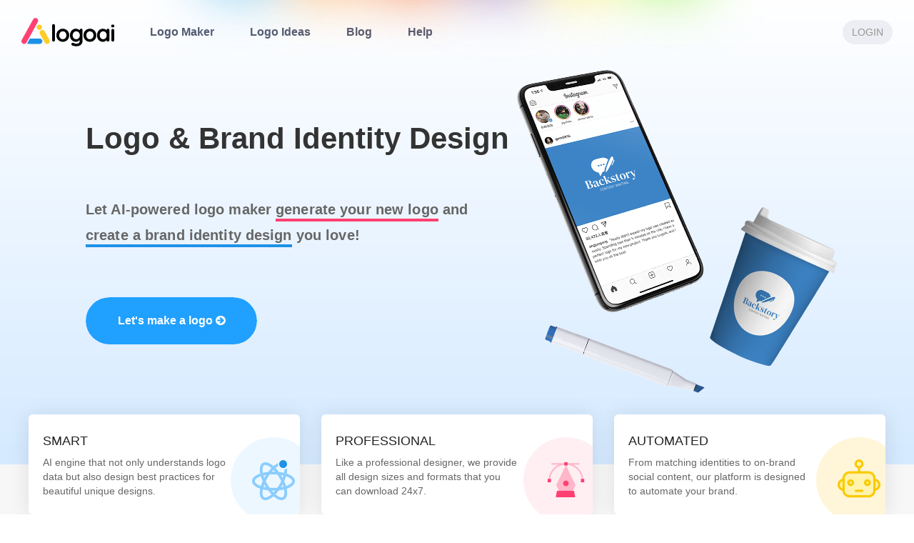

--- FILE ---
content_type: text/html; charset=UTF-8
request_url: https://www.logoai.com/?ref=waildworld.com
body_size: 15472
content:
<!DOCTYPE html>
<html
  class="LOGOAI"
  lang="en"
>

<head>
  <meta charset="utf-8">
  <meta
    content="IE=edge, chrome=1"
    http-equiv="X-UA-Compatible"
  >
  <meta
    content="webkit"
    name="renderer"
  >
  <meta
    content="Ry3richSCcJPxppjTV0vIr3TnJfQMrFGxiuitJTX"
    name="csrf-token"
  >
  <meta
    content="width=device-width, initial-scale=1.0, maximum-scale=1.0, user-scalable=no, viewport-fit=cover"
    name="viewport"
  >
  <meta
    content="L1ajN16L2OwVPoiZO-XPkKxM7UIaxaDmnUyJizYpwvg"
    name="google-site-verification"
  >
  <meta
    content="new logo, brand identity design, brand logo design"
    itemprop="keywords"
    name="keywords"
  >
  <meta
    content="Let AI-powered logo maker generate your new logo and create a brand identity design you love."
    itemprop="description"
    name="description"
  >
      <!-- Google / Search Engine Tags -->
    <meta itemprop="name" content="Design A New Logo &amp; Brand Identity You Love! - LogoAI.com">
    <meta itemprop="description" content="Let AI-powered logo maker generate your new logo and create a brand identity design you love.">
    <meta itemprop="image" content="https://www.logoai.com/img/share/logoai.jpg">

    <!-- Facebook Meta Tags -->
    <meta property="og:url" content="https://www.logoai.com/?ref=waildworld.com">
    <meta property="og:type" content="website">
    <meta property="og:title" content="Design A New Logo &amp; Brand Identity You Love! - LogoAI.com">
    <meta property="og:description" content="Let AI-powered logo maker generate your new logo and create a brand identity design you love.">
    <meta property="og:image" content="https://www.logoai.com/img/share/logoai.jpg">

    <!-- Twitter Meta Tags -->
    <meta name="twitter:card" content="summary_large_image">
    <meta name="twitter:title" content="Design A New Logo &amp; Brand Identity You Love! - LogoAI.com">
    <meta name="twitter:description" content="Let AI-powered logo maker generate your new logo and create a brand identity design you love.">
    <meta name="twitter:image" content="https://www.logoai.com/img/share/logoai.jpg">

    <!-- Meta Tags Generated via http://heymeta.com -->
            <link
      href="https://www.logoai.com"
      rel="canonical"
    />
        <title>Design A New Logo & Brand Identity You Love! - LogoAI.com</title>
    
  <link
    href="https://www.logoai.com/img/logo-icons/logoai.svg"
    rel="shortcut icon"
    type="image/x-icon"
  >
  <link
    href="//at.alicdn.com/t/c/font_593392_65kwr5a8l1e.css"
    rel="stylesheet"
  >
  <link
    href="https://cdnjs.cloudflare.com/ajax/libs/normalize/8.0.1/normalize.min.css"
    rel="stylesheet"
  >
  
  <link
    href="https://cdnjs.cloudflare.com/ajax/libs/element-ui/1.4.13/theme-default/index.css"
    rel="stylesheet"
  >
  <link
    href="https://cdnjs.cloudflare.com/ajax/libs/font-awesome/4.7.0/css/font-awesome.min.css"
    rel="stylesheet"
  >
  <link
    href="https://cdnjs.cloudflare.com/ajax/libs/cssgram/0.1.12/cssgram.min.css"
    rel="stylesheet"
  >
  <link
    href="https://cdnjs.cloudflare.com/ajax/libs/emoji-js/3.8.0/emoji.min.css"
    rel="stylesheet"
  >
  
      <link
      href="https://cdnjs.cloudflare.com/ajax/libs/Swiper/3.4.2/css/swiper.min.css"
      rel="stylesheet"
    >
    <link
    href="/css/common.css?id=177673c120d7875516c8"
    rel="stylesheet"
  />
  <link
    href="/css/tailwind.css?id=d3f0e6c4a863ffec2817"
    rel="stylesheet"
  />
    <link
    rel="stylesheet"
    href="/css/logoaihomenew.css?id=f4bee02881b233a7e002"
  >
  <link
    rel="stylesheet"
    href="https://cdnjs.cloudflare.com/ajax/libs/aos/3.0.0-beta.6/aos.css"
  >
  <style>
    :root {
      --banner-bg1-color: #ff4072;
      --banner-bg2-color: #1e91e8;
      --banner-bg3-color: #ffcd27;
      --banner-bg4-color: #38c4b6;
      --banner-bg1-rgb: 255, 64, 114;
      --banner-bg2-rgb: 30, 145, 232;
      --banner-bg3-rgb: 255, 205, 39;
      --banner-bg4-rgb: 56, 196, 182;
      --vi-color1: #3e4d80;
      --vi-color2: #de9a4d;
      --vi-color3: #3d84c6;
    }

    @media  screen and (max-width: 767px) {
      .hide-in-mobile {
        display: none;
      }
    }
  </style>
    <style>
    :root {

      /* --theme: #20a0ff; */
            --watermark: url('/img/watermark/LOGOAI-watermark.png');
      --logoicon: url('/img/logo-icons/logoai.svg');
    }

    [v-cloak] {
      display: none !important;
    }

    #div_company_mini #mini-btn {
      display: none !important;
    }

    .css-yi6myj kbd {
      font-family: ui-monospace, SFMono-Regular, Menlo, Monaco, Consolas, "Liberation Mono", "Courier New", monospace;
      font-size: 1em;
      margin-left: 0.125rem;
      margin-right: 0.125rem;
      display: inline-block;
      border-radius: 0.125rem;
      background-color: rgba(32, 160, 255, 0.1);
      padding: 0.125rem;
      line-height: 1;
    }
  </style>
  
      <script
      defer
      data-domain="logoai.com"
      src="https://plausible.io/js/script.js"
    ></script>
    </head>

<body class="font-sans antialiased">
      <div style="height:0;width:0;">
  
  <svg id="global-svg-defs" version="1.0" xmlns="http://www.w3.org/2000/svg" width="0" height="0"
    viewBox="0 0 340.000000 250.000000" preserveAspectRatio="xMidYMid meet" color-interpolation-filters="sRGB"
    class="el-tooltip" style="margin: auto;" xmlns:xlink="http://www.w3.org/1999/xlink">
    <defs>
      <pattern id="watermark" patternUnits="userSpaceOnUse" width="100%" height="100%">
        <image xlink:href="https://www.logoai.com/img/watermark/LOGOAI-watermark.png" x="0" y="0"
          width="100%" height="100%">
        </image>
      </pattern>
                    <linearGradient id="92" x1="0%" y1="0%" x2="100%" y2="0%">
          <stop offset="0%" stop-color="#fa71cd" />
          <stop offset="100%" stop-color="#9b59b6" />
        </linearGradient>
              <linearGradient id="93" x1="0%" y1="0%" x2="100%" y2="0%">
          <stop offset="0%" stop-color="#f9d423" />
          <stop offset="100%" stop-color="#f83600" />
        </linearGradient>
              <linearGradient id="94" x1="0%" y1="0%" x2="100%" y2="0%">
          <stop offset="0%" stop-color="#0064d2" />
          <stop offset="100%" stop-color="#1cb0f6" />
        </linearGradient>
              <linearGradient id="95" x1="0%" y1="0%" x2="100%" y2="0%">
          <stop offset="0%" stop-color="#f00978" />
          <stop offset="100%" stop-color="#3f51b1" />
        </linearGradient>
              <linearGradient id="96" x1="0%" y1="0%" x2="100%" y2="0%">
          <stop offset="0%" stop-color="#7873f5" />
          <stop offset="100%" stop-color="#ec77ab" />
        </linearGradient>
              <linearGradient id="97" x1="0%" y1="0%" x2="100%" y2="0%">
          <stop offset="0%" stop-color="#f9d423" />
          <stop offset="100%" stop-color="#e14fad" />
        </linearGradient>
              <linearGradient id="98" x1="0%" y1="0%" x2="100%" y2="0%">
          <stop offset="0%" stop-color="#009efd" />
          <stop offset="100%" stop-color="#2af598" />
        </linearGradient>
              <linearGradient id="99" x1="0%" y1="0%" x2="100%" y2="0%">
          <stop offset="0%" stop-color="#ffcc00" />
          <stop offset="100%" stop-color="#00b140" />
        </linearGradient>
              <linearGradient id="100" x1="0%" y1="0%" x2="100%" y2="0%">
          <stop offset="0%" stop-color="#d51007" />
          <stop offset="100%" stop-color="#ff8177" />
        </linearGradient>
              <linearGradient id="102" x1="0%" y1="0%" x2="100%" y2="0%">
          <stop offset="0%" stop-color="#a2b6df" />
          <stop offset="100%" stop-color="#0c3483" />
        </linearGradient>
              <linearGradient id="103" x1="0%" y1="0%" x2="100%" y2="0%">
          <stop offset="0%" stop-color="#7ac5d8" />
          <stop offset="100%" stop-color="#eea2a2" />
        </linearGradient>
              <linearGradient id="104" x1="0%" y1="0%" x2="100%" y2="0%">
          <stop offset="0%" stop-color="#00ecbc" />
          <stop offset="100%" stop-color="#007adf" />
        </linearGradient>
          </defs>
  </svg>
  <script>
    window.gradientColorList = [{"color_id":92,"hex_color":"9b59b6,fa71cd","hex_colors":["9b59b6","fa71cd"]},{"color_id":93,"hex_color":"f83600,f9d423","hex_colors":["f83600","f9d423"]},{"color_id":94,"hex_color":"1cb0f6,0064d2","hex_colors":["1cb0f6","0064d2"]},{"color_id":95,"hex_color":"3f51b1,f00978","hex_colors":["3f51b1","f00978"]},{"color_id":96,"hex_color":"ec77ab,7873f5","hex_colors":["ec77ab","7873f5"]},{"color_id":97,"hex_color":"e14fad,f9d423","hex_colors":["e14fad","f9d423"]},{"color_id":98,"hex_color":"2af598,009efd","hex_colors":["2af598","009efd"]},{"color_id":99,"hex_color":"00b140,ffcc00","hex_colors":["00b140","ffcc00"]},{"color_id":100,"hex_color":"ff8177,d51007","hex_colors":["ff8177","d51007"]},{"color_id":102,"hex_color":"0c3483,a2b6df","hex_colors":["0c3483","a2b6df"]},{"color_id":103,"hex_color":"eea2a2,7ac5d8","hex_colors":["eea2a2","7ac5d8"]},{"color_id":104,"hex_color":"007adf,00ecbc","hex_colors":["007adf","00ecbc"]}];

            window.paletteColorList = [{"id":547,"colors":"#ffffff,#7f79f7,#aefe06,#333333","group_id":1},{"id":546,"colors":"#ffffff,#7afbf6,#f7db54,#e733ec,#333333","group_id":1},{"id":545,"colors":"#166a8f,#ffffff","group_id":6},{"id":544,"colors":"#ffffff,#6fa8dc","group_id":6},{"id":543,"colors":"#ffffff,#c24822","group_id":6},{"id":542,"colors":"#ffffff,#391561","group_id":6},{"id":541,"colors":"#33313b,#e3c4a8","group_id":6},{"id":540,"colors":"#edeae2,#02000b","group_id":6},{"id":539,"colors":"#ffe287,#333333","group_id":6},{"id":538,"colors":"#ffffff,#a13323","group_id":6},{"id":537,"colors":"#0a0619,#ffffff","group_id":6},{"id":536,"colors":"#073763,#ddc36c","group_id":6},{"id":535,"colors":"#6441a5,#ffffff","group_id":6},{"id":534,"colors":"#ff6600,#ffffff","group_id":6},{"id":533,"colors":"#ffffff,#022244","group_id":6},{"id":532,"colors":"#50bcb6,#ffffff","group_id":6},{"id":531,"colors":"#ffffff,#171e60","group_id":6},{"id":530,"colors":"#070945,#e9cdb3","group_id":6},{"id":529,"colors":"#000000,#aeaeae","group_id":6},{"id":528,"colors":"#ffffff,#990000","group_id":6},{"id":527,"colors":"#fff6e5,#42707f","group_id":6},{"id":526,"colors":"#356852,#ffffff","group_id":6},{"id":525,"colors":"#ffffff,#29007c","group_id":6},{"id":524,"colors":"#ffffff,#134f5c","group_id":6},{"id":523,"colors":"#fefcfb,#00539f","group_id":6},{"id":522,"colors":"#8b4500,#ffffff","group_id":6},{"id":521,"colors":"#000000,#ffffff","group_id":6},{"id":520,"colors":"#ffffff,#35495e","group_id":6},{"id":519,"colors":"#f4ebe4,#18212a","group_id":6},{"id":518,"colors":"#0d0821,#ffffff","group_id":6},{"id":517,"colors":"#2c3e50,#ffffff","group_id":6},{"id":516,"colors":"#ffffff,#341b14","group_id":6},{"id":515,"colors":"#000000,#d7dacb","group_id":6},{"id":514,"colors":"#173058,#edb350","group_id":6},{"id":513,"colors":"#fefcfb,#25263a","group_id":6},{"id":512,"colors":"#ffffff,#505e86","group_id":6},{"id":511,"colors":"#333333,#ff9900","group_id":6},{"id":510,"colors":"#4d4f53,#ffffff","group_id":6},{"id":509,"colors":"#020202,#2ea3ea","group_id":6},{"id":508,"colors":"#ffffff,#2c3e50","group_id":6},{"id":507,"colors":"#000000,#eeeeee","group_id":6},{"id":506,"colors":"#ffffff,#221e1f","group_id":6},{"id":505,"colors":"#ffffff,#dd5b5e,#2966cc,#333333","group_id":1},{"id":504,"colors":"#ffffff,#2c6397,#ab7534","group_id":5},{"id":503,"colors":"#fefbf8,#ef961a,#6d2740,#333333","group_id":5},{"id":502,"colors":"#ffffff,#341b14,#fdb408","group_id":4},{"id":501,"colors":"#ffffff,#000000,#fc5a00,#29007c","group_id":4},{"id":500,"colors":"#ffffff,#8fc31f,#601986,#333333","group_id":4},{"id":497,"colors":"#ffffff,#93339e,#450b68","group_id":3},{"id":496,"colors":"#fff6e5,#000000,#42707f","group_id":5},{"id":495,"colors":"#ffffff,#6fa8dc,#fe795d,#073763","group_id":2},{"id":494,"colors":"#ffffff,#ebb919,#3c4352","group_id":5},{"id":493,"colors":"#ffffff,#168f78,#f08b01","group_id":2},{"id":492,"colors":"#ffffff,#3cb187,#ce1e5b,#bb242b,#392538,#dfa230","group_id":8},{"id":491,"colors":"#ffffff,#72c5cd,#3cb187,#248c73,#dfa230,#62803a","group_id":8},{"id":490,"colors":"#ffffff,#2eb67d,#36c5f0,#e01e5a,#ecb22e,#333333","group_id":8},{"id":489,"colors":"#ffffff,#643d31,#799283,#a85738,#5e4c42,#333333","group_id":8},{"id":488,"colors":"#ffffff,#ab7765,#daa275,#b9a885,#d07377,#333333","group_id":8},{"id":487,"colors":"#ffffff,#4f939c,#f58e49,#fa8e23,#285181,#333333","group_id":8},{"id":486,"colors":"#ffffff,#3780ff,#fa3913,#fcbd05,#38b137,#333333","group_id":8},{"id":485,"colors":"#ffffff,#1eadef,#fbbc09,#80cc28,#f1511b,#333333","group_id":8},{"id":484,"colors":"#0000ff,#ffffff","group_id":4},{"id":483,"colors":"#ffffff,#3780ff,#38b137,#333333","group_id":4},{"id":482,"colors":"#1919d8,#dbdb24","group_id":4},{"id":481,"colors":"#ffffff,#00ff31,#000cff","group_id":4},{"id":480,"colors":"#ffffff,#0034ff,#ff8300,#000000","group_id":4},{"id":479,"colors":"#ffffff,#ff4100,#00b0ff","group_id":4},{"id":478,"colors":"#fefbf8,#000000,#ff9500,#ff005b","group_id":4},{"id":477,"colors":"#ffffff,#009eff,#000000,#ef4000","group_id":4},{"id":476,"colors":"#ffffff,#a808ff,#ff3100","group_id":4},{"id":475,"colors":"#ffffff,#70c6be,#1ba0d8,#4d4396","group_id":3},{"id":474,"colors":"#2a3470,#16925a,#ffffff","group_id":3},{"id":472,"colors":"#35bb78,#fff3e8","group_id":3},{"id":471,"colors":"#ffffff,#1378c0,#4a93fa","group_id":3},{"id":470,"colors":"#ffffff,#21248a,#f39802","group_id":3},{"id":469,"colors":"#ffffff,#1ca3e4,#183883,#0c5ca1","group_id":3},{"id":468,"colors":"#ffffff,#203d88,#f7b634,#5993d4","group_id":3},{"id":467,"colors":"#ffffff,#062aaa,#6da3ec","group_id":3},{"id":466,"colors":"#fcfcfc,#354758,#426687","group_id":3},{"id":465,"colors":"#fcfcfc,#473e79,#c05037","group_id":3},{"id":464,"colors":"#fcfcfc,#48385d,#89d0bb","group_id":3},{"id":462,"colors":"#0f106d,#eab0d9","group_id":2},{"id":461,"colors":"#355062,#f17377,#fefcfb","group_id":2},{"id":459,"colors":"#f6b8ad,#396544","group_id":2},{"id":458,"colors":"#fc2b4c,#fef2e4","group_id":2},{"id":457,"colors":"#ff7600,#fef2e4","group_id":2},{"id":456,"colors":"#ffffff,#a20300,#241817","group_id":2},{"id":455,"colors":"#fcf4f1,#90386d,#7a1628,#da3c7f","group_id":2},{"id":454,"colors":"#883225,#ffffff","group_id":2},{"id":453,"colors":"#bc1f1a,#ffffff","group_id":2},{"id":452,"colors":"#ff9900,#333333","group_id":2},{"id":450,"colors":"#fef1d7,#eb5f52,#3a3557,#cba36e","group_id":2},{"id":449,"colors":"#fef2e4,#d81900,#fc882a","group_id":2},{"id":448,"colors":"#ffffff,#fdaf16,#ee1d22","group_id":2},{"id":446,"colors":"#ffffff,#e83e2e,#251f39","group_id":2},{"id":445,"colors":"#ee4569,#fef7f5,#f2dac1","group_id":2},{"id":444,"colors":"#f4ebe4,#e9945b,#1b4a9c","group_id":2},{"id":443,"colors":"#f9e8de,#f66048,#212111","group_id":2},{"id":442,"colors":"#fefaec,#dd722a,#0e0906","group_id":2},{"id":441,"colors":"#f7e9d6,#794255,#333333,#b3b645","group_id":5},{"id":440,"colors":"#ffffff,#9c6644,#7f5539,#b08968","group_id":5},{"id":439,"colors":"#fffefe,#2c1e1c,#93694e","group_id":5},{"id":438,"colors":"#fbf3e3,#eb3d5c","group_id":2},{"id":437,"colors":"#e3dbcb,#9f704f,#23334b","group_id":5},{"id":431,"colors":"#fff9f7,#300000,#ea3637","group_id":2},{"id":430,"colors":"#ebdad4,#477597,#b16049","group_id":5},{"id":429,"colors":"#fff2da,#0e4b72,#ef3e43","group_id":2},{"id":428,"colors":"#f9f7ea,#416755","group_id":5},{"id":427,"colors":"#e08f63,#1f705d,#ded7b1","group_id":5},{"id":426,"colors":"#356852,#d8b384,#ecdbba","group_id":5},{"id":425,"colors":"#f3f2e9,#285181,#f58e49","group_id":1},{"id":424,"colors":"#ffffff,#41b883,#35495e","group_id":1},{"id":421,"colors":"#070945,#e9cdb3","group_id":1},{"id":420,"colors":"#ffffff,#000000,#f6d33c","group_id":1},{"id":417,"colors":"#eeebe0,#cd8c2a,#1d0a5b","group_id":1},{"id":411,"colors":"#ffffff,#1eadef,#fbbc09,#80cc28,#f1511b,#333333","group_id":1},{"id":410,"colors":"#ffffff,#3780ff,#fa3913,#fcbd05,#38b137,#333333","group_id":1},{"id":408,"colors":"#ffffff,#383c93,#43a756","group_id":1},{"id":407,"colors":"#140d0d,#f0c244,#ec7210","group_id":1},{"id":406,"colors":"#ffffff,#ac2929,#144579","group_id":1},{"id":404,"colors":"#fef5ef,#f75835,#4e374f","group_id":1},{"id":403,"colors":"#ffffff,#343c3e,#0bbf64","group_id":1},{"id":401,"colors":"#ffffff,#1684ac,#333333","group_id":1},{"id":400,"colors":"#ffffff,#ff0844,#0a0619","group_id":1},{"id":399,"colors":"#ffffff,#22219b,#edb64a,#413f3b","group_id":1},{"id":398,"colors":"#fef0da,#2f2a76,#f4400d","group_id":1},{"id":396,"colors":"#ffffff,#171e60,#0a5694","group_id":1},{"id":395,"colors":"#f4ebe4,#e9945b,#1b4a9c,#18212a","group_id":1},{"id":393,"colors":"#ffffff,#333333,#1686cb,#ef5b24","group_id":1},{"id":392,"colors":"#edeae2,#02000b,#a04732","group_id":1},{"id":389,"colors":"#ffffff,#eb001b,#1c085d","group_id":1},{"id":388,"colors":"#ffffff,#333333,#147dc8,#143d8f","group_id":1},{"id":387,"colors":"#0c343d,#f9bf4b,#ffe599","group_id":1},{"id":386,"colors":"#ffffff,#391561,#b22166","group_id":1},{"id":385,"colors":"#073763,#f0c244,#ec7210","group_id":1},{"id":383,"colors":"#ffffff,#26125b,#bb2e2e","group_id":1},{"id":382,"colors":"#ffffff,#020f40,#e69138","group_id":1},{"id":381,"colors":"#073763,#ddc36c,#c69815","group_id":1},{"id":379,"colors":"#ffffff,#cc2229,#505e86","group_id":1},{"id":378,"colors":"#ffffff,#79b652,#1582c7,#333333","group_id":1},{"id":377,"colors":"#073763,#6fa8dc,#e69138","group_id":1},{"id":311,"colors":"#f0bd22,#000000,#483092","group_id":4},{"id":310,"colors":"#030101,#efa917,#45a4ea,#ef9169","group_id":4},{"id":309,"colors":"#edf2ea,#9c6378,#bf817f","group_id":5},{"id":308,"colors":"#000000,#f8a90a,#c9d829,#27eaa9","group_id":4},{"id":306,"colors":"#ffffff,#333333,#fd9a49,#fcc71e","group_id":4},{"id":304,"colors":"#ffffff,#4f939c,#f58e49,#fa8e23,#285181","group_id":5},{"id":302,"colors":"#ffffff,#441b33,#f84849,#4c66d5","group_id":4},{"id":301,"colors":"#31271c,#f8ba11,#e75115","group_id":4},{"id":300,"colors":"#1f2c8a,#f9bf4b,#19c9a8","group_id":4},{"id":299,"colors":"#000000,#fde917,#28dece","group_id":4},{"id":298,"colors":"#fad61d,#2966cc,#fa3236","group_id":4},{"id":294,"colors":"#ffffff,#ab7765,#daa275,#b9a885,#d07377","group_id":5},{"id":292,"colors":"#ffffff,#ef9a0d,#6bb752","group_id":4},{"id":289,"colors":"#173f49,#aecbc9,#d9ead3","group_id":3},{"id":288,"colors":"#ffffff,#643d31,#799283,#a85738,#5e4c42","group_id":5},{"id":287,"colors":"#173058,#fefcfb,#edb350,#d87857","group_id":3},{"id":283,"colors":"#fdfbf8,#422c2a,#61b4ca,#4764a3","group_id":3},{"id":282,"colors":"#fcf3ee,#6c4b53,#808c9c,#bb4634","group_id":2},{"id":279,"colors":"#f6d7cc,#634045,#736395,#d54949","group_id":5},{"id":278,"colors":"#fae4d5,#725f4f,#d69e57,#d8483d","group_id":5},{"id":264,"colors":"#ffffff,#424240,#5c7d82","group_id":3},{"id":263,"colors":"#f9f1ec,#194aa4,#a45f24","group_id":3},{"id":260,"colors":"#ffffff,#2a2225,#b5925c,#898778","group_id":5},{"id":259,"colors":"#faf7f5,#38202d,#1a48cf","group_id":3},{"id":258,"colors":"#f8f9f7,#8c6b46,#d3b26a,#b4accc","group_id":5},{"id":257,"colors":"#feefcf,#be3e09,#0e0906","group_id":2},{"id":256,"colors":"#1b032a,#eaa509,#facc40","group_id":4},{"id":255,"colors":"#ffffff,#020101,#f95921","group_id":4},{"id":254,"colors":"#000000,#d7dacb,#ed7b0e","group_id":4},{"id":253,"colors":"#00435e,#ea4949,#54d3d8","group_id":4},{"id":252,"colors":"#140d0d,#f0c244,#ec7210","group_id":4},{"id":251,"colors":"#0d3b36,#fdf5ca,#f6b91e","group_id":4},{"id":250,"colors":"#f7f9e3,#885f33,#dc8e1f","group_id":5},{"id":249,"colors":"#fdf5e5,#f18b0b,#89618b","group_id":2},{"id":248,"colors":"#043451,#f4e3dd,#fc7016","group_id":2},{"id":247,"colors":"#ffffff,#6b4797,#382e75","group_id":3},{"id":246,"colors":"#fef9f3,#c18b7f,#eebd79","group_id":2},{"id":245,"colors":"#ffffff,#43352e,#a6a091","group_id":5},{"id":244,"colors":"#ffffff,#566e57,#a8c196","group_id":3},{"id":243,"colors":"#fbebdb,#4e4d54,#f78575","group_id":2},{"id":242,"colors":"#fffffe,#50554a,#805a3c","group_id":5},{"id":240,"colors":"#ffffff,#a36e4a,#c6a9a7","group_id":5},{"id":234,"colors":"#fefaf1,#488b81,#fa5d89","group_id":2},{"id":233,"colors":"#fdfaf0,#613d26,#caa995","group_id":5},{"id":232,"colors":"#fefdfd,#263869,#a1bfa1","group_id":3},{"id":231,"colors":"#fefbf8,#101115,#94b17b","group_id":3},{"id":230,"colors":"#fdfcfa,#3386b2,#b887a4","group_id":3},{"id":229,"colors":"#fefefd,#304953,#7ac94c","group_id":3},{"id":228,"colors":"#fefcfb,#25263a,#c24822","group_id":2},{"id":227,"colors":"#ffffff,#34487c,#bf4063","group_id":3},{"id":226,"colors":"#e6eee6,#264960,#557a82","group_id":5},{"id":225,"colors":"#ffffff,#040604,#7981b9","group_id":3},{"id":224,"colors":"#fcfefd,#c4aa73,#65483c","group_id":5},{"id":223,"colors":"#e7dedc,#a47d7e,#2d2317","group_id":5},{"id":222,"colors":"#f3efdc,#da6762,#6c467e","group_id":5},{"id":221,"colors":"#fdf3eb,#e69b41,#724b3a","group_id":2},{"id":220,"colors":"#fbfcf7,#de9385,#272024","group_id":5},{"id":219,"colors":"#ffffff,#c99c69,#723520","group_id":5},{"id":218,"colors":"#f8f7e6,#dc8376,#362127","group_id":5},{"id":215,"colors":"#ffffff,#133157,#fcb51f","group_id":3},{"id":214,"colors":"#ffffff,#147dc8,#23b5e8,#143d8f","group_id":3},{"id":210,"colors":"#032f4e,#86a327,#93c47d","group_id":3},{"id":207,"colors":"#ffffff,#dc463b,#f1993f,#48a1a9","group_id":2},{"id":205,"colors":"#ffffff,#000000,#70c6be,#1ba0d8","group_id":3},{"id":199,"colors":"#030b4d,#da766f,#dfb893","group_id":5},{"id":198,"colors":"#ffffff,#393458,#860f48","group_id":3},{"id":197,"colors":"#ffffff,#2a57c4,#ec806d,#333333","group_id":3},{"id":194,"colors":"#ffffff,#27c3c4,#142824","group_id":3},{"id":193,"colors":"#ffffff,#534744,#2aa1a6","group_id":3},{"id":191,"colors":"#ffffff,#fb663c,#55abe5","group_id":2},{"id":190,"colors":"#ffffff,#1989ce,#2f2f2e","group_id":3},{"id":147,"colors":"#ffffff,#5d33f6,#a23bea","group_id":4},{"id":146,"colors":"#0b006d,#3fdbf0,#f0ebcc","group_id":4},{"id":145,"colors":"#ffffff,#fc5507,#f8b20a,#f98406","group_id":4},{"id":144,"colors":"#ffffff,#100299,#79acf2","group_id":4},{"id":143,"colors":"#fff5da,#1ae4ff,#c808d8","group_id":4},{"id":142,"colors":"#24059d,#ffdf6b,#ff7acc","group_id":4},{"id":141,"colors":"#fff1cf,#552f72,#fb3741","group_id":4},{"id":140,"colors":"#ffffff,#c67bcf,#ce1f6a","group_id":4},{"id":139,"colors":"#1d1528,#ccffbe,#7eca9d","group_id":4},{"id":138,"colors":"#ffe3fe,#450b68,#93339e","group_id":4},{"id":136,"colors":"#000000,#ff6800,#22d8b4","group_id":4},{"id":135,"colors":"#ffffff,#131e5f,#f37122","group_id":4},{"id":133,"colors":"#ffffff,#22219b,#fcb927","group_id":4},{"id":132,"colors":"#ffffff,#53057c,#bc70f1","group_id":4},{"id":130,"colors":"#ffffff,#391561,#b22166,#fe356f","group_id":4},{"id":117,"colors":"#284a6e,#69b0ab,#e7dfd4","group_id":3},{"id":116,"colors":"#ffffff,#13a49d,#1b758c","group_id":3},{"id":112,"colors":"#ffffff,#234975,#5da62d","group_id":3},{"id":111,"colors":"#0a0a37,#1891db,#cfe2f3","group_id":3},{"id":110,"colors":"#7c617a,#ffe8d6,#a7d0cd,#de8972","group_id":5},{"id":109,"colors":"#ffffff,#022244,#1b9fda","group_id":3},{"id":108,"colors":"#8875b5,#f9f9f9,#cdf0ea,#f7dbf0","group_id":5},{"id":106,"colors":"#ffffff,#60939a,#3b6452,#a0937e","group_id":5},{"id":105,"colors":"#95d9f7,#0a5495","group_id":3},{"id":104,"colors":"#5f464c,#d7b384,#f3f0d7","group_id":5},{"id":103,"colors":"#fffcfc,#b878a0,#9576da","group_id":5},{"id":101,"colors":"#ffffff,#907fa4,#a6d6d5","group_id":5},{"id":100,"colors":"#ffffff,#fe795d,#6fa8dc","group_id":5},{"id":99,"colors":"#ffffff,#7c617a,#de8972,#a7d0cd","group_id":5},{"id":95,"colors":"#f4ebe4,#1b4a9c,#e9945b","group_id":5},{"id":94,"colors":"#ffffff,#d6392a,#ff9a92","group_id":5},{"id":93,"colors":"#ffffff,#00a76f,#024251","group_id":5},{"id":91,"colors":"#fefbed,#243859,#c89b26","group_id":5},{"id":90,"colors":"#ffffff,#71af85,#aa8977","group_id":5},{"id":89,"colors":"#ffffff,#cc5e7e,#949cdf,#a7c5eb","group_id":5},{"id":87,"colors":"#393f57,#eddad1,#f69e7c","group_id":5},{"id":84,"colors":"#57244a,#ea907b,#fee2b3","group_id":5},{"id":82,"colors":"#ffffff,#9b0a8c,#ef3e43","group_id":2},{"id":81,"colors":"#d2302c,#f2dac3","group_id":2},{"id":80,"colors":"#ffe7d1,#975e2a,#ff8e09","group_id":2},{"id":75,"colors":"#ffffff,#ed632b","group_id":2},{"id":74,"colors":"#ffffff,#fb9302,#f64d45,#333333","group_id":2},{"id":70,"colors":"#ffedda,#107a53,#fc6720","group_id":2},{"id":69,"colors":"#ffffff,#da6545,#fbbd53","group_id":2},{"id":63,"colors":"#ffffff,#fbbb5c,#3d85c6,#333333","group_id":2}];
    window.multiColorsGradient = [{"id":59,"colors":"#57ec99,#1371ef,#fc1cd5,#fccc05","custom_colors":"#0a0619,#ffffff"},{"id":58,"colors":"#f4c4f3,#fc67fa","custom_colors":"#0a0619,#ffffff"},{"id":57,"colors":"#03001e,#7303c0,#ec38bc,#fdeff9","custom_colors":"#ffffff,#0a0619"},{"id":56,"colors":"#12c2e9,#c471ed,#f64f59","custom_colors":"#0a0619,#ffffff"},{"id":55,"colors":"#4cf37b,#2340fe,#f001ff","custom_colors":"#ffffff,#0a0619"},{"id":54,"colors":"#fc51fa,#fdaf42,#2cd4ff","custom_colors":"#ffffff,#0a0619"},{"id":53,"colors":"#2cf1ae,#1eaafd,#dd3ffc","custom_colors":"#ffffff,#0a0619"},{"id":52,"colors":"#fd9248,#fa1768,#f001ff","custom_colors":"#ffffff,#0a0619"},{"id":51,"colors":"#09f524,#2ec0c6,#06fff7","custom_colors":"#ffffff,#0a0619"},{"id":50,"colors":"#fc62db,#87ebff,#175bec","custom_colors":"#ffffff,#0a0619"},{"id":49,"colors":"#ff51f9,#a348ff,#3978ff","custom_colors":"#0d0821"},{"id":48,"colors":"#b722ff,#22d4fe","custom_colors":"#fcfcfc"},{"id":47,"colors":"#fdb051,#f2203e,#5342d6","custom_colors":"#0a0619,#ffffff"},{"id":46,"colors":"#2ebef3,#fffc9f","custom_colors":"#020d14,#ffffff"},{"id":45,"colors":"#f5576c,#f093fb","custom_colors":"#ffffff,#333333"},{"id":44,"colors":"#e16df5,#4ef8e7","custom_colors":"#0a0619"},{"id":43,"colors":"#00f2fe,#4facfe","custom_colors":"#ffffff,#223256"},{"id":40,"colors":"#00c9ff,#92fe9d","custom_colors":"#020e27,#ffffff"},{"id":39,"colors":"#fbc2eb,#a6c0ee","custom_colors":"#040e29"},{"id":38,"colors":"#fa709a,#ffe13f","custom_colors":"#0d0821,#ffffff"},{"id":37,"colors":"#ff9a9e,#feceef","custom_colors":"#0d0821,#ffffff"},{"id":36,"colors":"#091f3f,#527895","custom_colors":"#ffffff"},{"id":35,"colors":"#a1c4fd,#c2e9fb","custom_colors":"#030f2b,#ffffff"},{"id":34,"colors":"#a18cd1,#fbc2eb","custom_colors":"#ffffff,#020f40"},{"id":33,"colors":"#e50025,#ffd648,#39ffcc","custom_colors":"#0a0619,#ffffff"},{"id":32,"colors":"#ffecd2,#fcb69f","custom_colors":"#0a0619,#ffffff"},{"id":31,"colors":"#e73768,#ffffff,#69e0f9","custom_colors":"#000000"},{"id":30,"colors":"#4481eb,#05befe","custom_colors":"#040e29,#ffffff"},{"id":29,"colors":"#ff5857,#f09819","custom_colors":"#ffffff,#0a0619"},{"id":28,"colors":"#f77062,#fe5196","custom_colors":"#ffffff"},{"id":27,"colors":"#868f96,#596164","custom_colors":"#ffffff,#29353a"},{"id":26,"colors":"#5f71bd,#9b23ea","custom_colors":"#fefaec,#21004b"},{"id":25,"colors":"#6e45e2,#88d3ce","custom_colors":"#ffffff,#1c085d"},{"id":23,"colors":"#ff0844,#ffb199","custom_colors":"#ffffff,#0a0619"},{"id":22,"colors":"#7e7b7c,#ededef,#7e7b7c","custom_colors":"#141414"},{"id":21,"colors":"#95642a,#f4ea98,#95642a","custom_colors":"#141414"},{"id":20,"colors":"#00c5fb,#175bea","custom_colors":"#030f2b,#ffffff"},{"id":19,"colors":"#c471f5,#fa70cd","custom_colors":"#021d50"},{"id":18,"colors":"#6a12cb,#2575fc","custom_colors":"#ffffff,#0a0619"},{"id":17,"colors":"#667dea,#764ba2","custom_colors":"#0d0821,#ffffff"}];
      </script>
</div>
  
  <script>
  // window.sessionUtmSource = '';
  // window.sessionStorage.setItem('utm_source', ``);
  function getQueryVariable(variable)
  {
       var query = window.location.search.substring(1);
       var vars = query.split("&");
       for (var i=0;i<vars.length;i++) {
               var pair = vars[i].split("=");
               if(pair[0] == variable){return pair[1];}
       }
       return(false);
  }
  if (getQueryVariable('utm_source')) {
    window.sessionStorage.setItem('utm_source', decodeURIComponent(getQueryVariable('utm_source')));
  }
  var tips = getQueryVariable('tips');
  if(tips !== false ) {
    if(tips == 1) {
      window.localStorage.setItem('tips', 1);
    } else {
      window.localStorage.removeItem('tips');
    }
  }
  var font = getQueryVariable('font');
  if(font !== false ) {
    if(font == 1) {
      window.localStorage.setItem('font', 1);
    } else {
      window.localStorage.removeItem('font');
    }
  }
  var coupon = getQueryVariable('coupon');
  if (coupon !== false) {
    window.sessionStorage.setItem('coupon', coupon);
  }
</script>

  <div id="app">
    
    
          <div class="body-container">
          <div class="sc-header">
  <header
    :class="{ 'mobile-menu-shown': globalMobileMenuVisible, 'header-fixed': isShowFixHeader }"
    class="header LOGOAI"
  >
    <a class="leading-[0] md:hidden" href="https://www.logoai.com">
          <img src="/img/home/logoai-new.svg?v=3" class="w-[98px] h-[30px] md:w-[130px] md:h-[40px]" alt="LogoAi" />
      </a>

  
    <div class="left-wrapper">
                                    <a
              class="logo link el-button el-button--text nostyle shrink-0"
              href="/"
            >
              <img
                alt="LogoAi"
                class="w-[98px] h-[30px] md:w-[130px] md:h-[40px]"
                src="/img/home/logoai-new.svg?v=3"
              />
            </a>
                              <a
      class="link el-button el-button--text nostyle"
      href="https://www.logoai.com/logo-maker"
    >Logo Maker</a>
    <a
      class="link el-button el-button--text nostyle"
      href="https://www.logoai.com/logo/"
    >Logo Ideas</a>
    
    
    
    <a
      class="link el-button el-button--text nostyle"
      href="https://www.logoai.com/blog/"
    >Blog</a>
    <a
      @click="contactUsBus.openContactUsModal()"
      class="link el-button el-button--text nostyle"
      href="javascript:;"
    >Help</a>
      </div>

    <div class="flex items-center">
              <cover v-if="user"></cover>
        <login-btn v-else></login-btn>
        <!-- <el-button v-else v-cloak class="login-button unlogged" type="text" @click="ISSHOWLOGIN(true)">
        <cover></cover>
      </el-button> -->
            <span class="ml-5 leading-[0] md:hidden" v-if="!user" v-cloak>
  <button class="hamburger hamburger--spin" :class="{ 'is-active': globalMobileMenuVisible }" type="button" @click="globalMobileMenuVisible = !globalMobileMenuVisible">
    <span class="hamburger-box">
      <span class="hamburger-inner"></span>
    </span>
  </button>
</span>
    </div>
  </header>
  <div
    :class="{ 'show': globalMobileMenuVisible }"
    class="mobile-nav-menu-mask"
    @click="globalMobileMenuVisible = !globalMobileMenuVisible"
  ></div>
  <div
    :class="{ 'mobile-nav-menu__active': globalMobileMenuVisible }"
    class="mobile-nav-menu"
  >
    <a href="https://www.logoai.com" class="mb-menu-list__item root-home !flex items-center justify-center">
      <span>Home</span>
    </a>
    <a href="https://www.logoai.com/logo-maker" class="mb-menu-list__item">Logo Maker</a>
    <a href="https://www.logoai.com/logo/" class="mb-menu-list__item">Logo Ideas</a>
    
    
    <a href="https://www.logoai.com/pricing" class="mb-menu-list__item">Pricing</a>
    <a href="https://www.logoai.com/blog/" class="mb-menu-list__item">Blog</a>
    <a href="javascript:;" class="mb-menu-list__item" @click="contactUsBus.openContactUsModal()">Help</a>
    <a href="javascript:;" class="mb-menu-list__item" v-if="!user && !isWxMini"
    @click="ISSHOWLOGIN(true);globalMobileMenuVisible = !globalMobileMenuVisible">
    <span>Login</span>
  </a>
  </div>
  
  <div class="sc-hero">
    <div class="sc-hero__inner en">
      <h1 class="text-[32px] font-semibold md:text-[42px]/tight">Logo & Brand Identity Design</h1>
      
      <small class="sc-hero__desc">Let AI-powered logo maker <span class="en color1 underline">generate your new
          logo</span> and <span class="en color2 underline">create a brand identity design</span> you love!</small>
      <a
        class="sc-hero__start"
        href="/logo-maker"
      >
        Let's make a logo <i class="fa fa-arrow-circle-right"></i>
      </a>
    </div>
  </div>
  <div class="sc-example-carousel">
    <div class="sc-example-carousel-item sc-example2">
      <img
        alt="AI logo design 1"
        class="sc-example"
        src="/img/index/example2/en/part1.png?v=1"
      />
      <img
        alt="AI logo design 2"
        class="sc-example"
        src="/img/index/example2/en/part2.png?v=1"
      />
      <img
        alt="AI logo design 3"
        class="sc-example"
        src="/img/index/example2/part3.png?v=1"
      />
    </div>
    <div class="sc-example-carousel-item sc-example4">
      <img
        alt="AI logo design 1"
        class="sc-example"
        src="/img/index/example4/en/part1.png?v=1"
      />
      <img
        alt="AI logo design 2"
        class="sc-example"
        src="/img/index/example4/en/part2.png?v=1"
      />
      <img
        alt="AI logo design 3"
        class="sc-example"
        src="/img/index/example4/part3.png?v=1"
      />
    </div>
    <div class="sc-example-carousel-item sc-example3">
      <img
        alt="AI logo design 1"
        class="sc-example"
        src="/img/index/example3/en/part1.png?v=1"
      />
      <img
        alt="AI logo design 2"
        class="sc-example"
        src="/img/index/example3/en/part2.png?v=1"
      />
      <img
        alt="AI logo design 3"
        class="sc-example"
        src="/img/index/example3/en/part3.png?v=1"
      />
    </div>
    
  </div>
  
  
  <div class="sc-features">
    <dl class="sc-feature sc-feature--ai">
      <dt class="sc-feature__title">SMART</dt>
      <dd class="sc-feature__desc">AI engine that not only understands logo data but also design best practices for
        beautiful unique designs.
      </dd>
    </dl>
    <dl class="sc-feature sc-feature--pro">
      <dt class="sc-feature__title">PROFESSIONAL</dt>
      <dd class="sc-feature__desc">Like a professional designer, we provide all design sizes and formats that you can
        download 24x7.
      </dd>
    </dl>
    <dl class="sc-feature sc-feature--bot">
      <dt class="sc-feature__title">AUTOMATED</dt>
      <dd class="sc-feature__desc">From matching identities to on-brand social content, our platform is designed to
        automate your brand.
      </dd>
    </dl>
  </div>
</div>
  
  <div class="create-number-container">
    <div class="create-number">
<span class="tm">LogoAi</span>&nbsp;has helped&nbsp;
<span>8,359,239</span>&nbsp;businesses creating&nbsp;
<b>6</b>,&nbsp;<b>8</b><b>1</b><b>0</b>,&nbsp;<b>5</b><b>9</b><b>8</b>&nbsp;brand logos！
</div>
  </div>
  <div class="logos-list">
    
    <div class="industry-main-container " style="">
            <div class="main">
          <div class="main-container !grid grid-cols-2 md:grid-cols-4 gap-4" style="display: grid;">
                                              <div class="relative group rounded overflow-hidden loading transition duration-300 transform hover:scale-[1.03] " style="grid-area: 1 / 1 / 3 / 3">
                                  <a class="w-full" href="https://www.logoai.com/logo/6809406">
                                          <img class="rounded bimg tblazy" src="/img/lazyloading.jpg" data-src="https://www.logoai.com/uploads/output/2026/01/25/a184824e2ed7356c04cffd15095002b7.jpg" alt="byb mom logo design">
                                        </a>
                                                                    </div>
                                                              <div class="relative group rounded overflow-hidden loading transition duration-300 transform hover:scale-[1.03] " style="">
                                  <a class="w-full" href="https://www.logoai.com/logo/6805713">
                                          <img class="rounded bimg tblazy" src="/img/lazyloading.jpg" data-src="https://www.logoai.com/uploads/output/2026/01/23/d161e150dee34af2560625a2fad10bcc.jpg" alt="POPMART logo design">
                                        </a>
                                                                    </div>
                                                              <div class="relative group rounded overflow-hidden loading transition duration-300 transform hover:scale-[1.03] " style="">
                                  <a class="w-full" href="https://www.logoai.com/logo/6805711">
                                          <img class="rounded bimg tblazy" src="/img/lazyloading.jpg" data-src="https://www.logoai.com/uploads/output/2026/01/23/eebe699c0cbd0e74973e76a998283423.jpg" alt="LionGate logo design">
                                        </a>
                                                                    </div>
                                                              <div class="relative group rounded overflow-hidden loading transition duration-300 transform hover:scale-[1.03] " style="">
                                  <a class="w-full" href="https://www.logoai.com/logo/6788387">
                                          <img class="rounded bimg tblazy" src="/img/lazyloading.jpg" data-src="https://www.logoai.com/uploads/output/2026/01/12/a4f4d1baab95088135c5055a71ea6218.jpg" alt="ESCROW ENTERPRISES logo design">
                                        </a>
                                                                    </div>
                                                              <div class="relative group rounded overflow-hidden loading transition duration-300 transform hover:scale-[1.03] " style="">
                                  <a class="w-full" href="https://www.logoai.com/logo/6772020">
                                          <img class="rounded bimg tblazy" src="/img/lazyloading.jpg" data-src="https://www.logoai.com/uploads/output/2026/01/02/d8beee646d77b70132ab324d52e6e272.jpg" alt="We Flowers logo design">
                                        </a>
                                                                    </div>
                                                              <div class="relative group rounded overflow-hidden loading transition duration-300 transform hover:scale-[1.03] " style="">
                                  <a class="w-full" href="https://www.logoai.com/logo/6742467">
                                          <img class="rounded bimg tblazy" src="/img/lazyloading.jpg" data-src="https://www.logoai.com/uploads/output/2025/12/14/23439d3a2d62b6bbed466e079f64abb7.jpg" alt="Linked logo design">
                                        </a>
                                                                    </div>
                                                              <div class="relative group rounded overflow-hidden loading transition duration-300 transform hover:scale-[1.03] " style="">
                                  <a class="w-full" href="https://www.logoai.com/logo/6742446">
                                          <img class="rounded bimg tblazy" src="/img/lazyloading.jpg" data-src="https://www.logoai.com/uploads/output/2025/12/14/3afa3e95fe4642c2feb811d0f82a8088.jpg" alt="FineTech logo design">
                                        </a>
                                                                    </div>
                                                              <div class="relative group rounded overflow-hidden loading transition duration-300 transform hover:scale-[1.03] " style="">
                                  <a class="w-full" href="https://www.logoai.com/logo/6669181">
                                          <img class="rounded bimg tblazy" src="/img/lazyloading.jpg" data-src="https://www.logoai.com/uploads/output/2025/11/09/c7d8e5e75fe7a2fd282270e5eb481a08.jpg" alt="Bright Light logo design">
                                        </a>
                                                                    </div>
                                                              <div class="relative group rounded overflow-hidden loading transition duration-300 transform hover:scale-[1.03] " style="">
                                  <a class="w-full" href="https://www.logoai.com/logo/6669162">
                                          <img class="rounded bimg tblazy" src="/img/lazyloading.jpg" data-src="https://www.logoai.com/uploads/output/2025/11/09/628e79449255b3433278f7b1927392be.jpg" alt="atoz event logo design">
                                        </a>
                                                                    </div>
                                                              <div class="relative group rounded overflow-hidden loading transition duration-300 transform hover:scale-[1.03] " style="">
                                  <a class="w-full" href="https://www.logoai.com/logo/6669159">
                                          <img class="rounded bimg tblazy" src="/img/lazyloading.jpg" data-src="https://www.logoai.com/uploads/output/2025/11/09/0f876fce428ec380d81cd3e6744c7da6.jpg" alt="Gamify logo design">
                                        </a>
                                                                    </div>
                                                              <div class="relative group rounded overflow-hidden loading transition duration-300 transform hover:scale-[1.03] " style="">
                                  <a class="w-full" href="https://www.logoai.com/logo/6667123">
                                          <img class="rounded bimg tblazy" src="/img/lazyloading.jpg" data-src="https://www.logoai.com/uploads/output/2025/11/08/aa1cd8cea0e2f58dd0efab470091defa.jpg" alt="Insta Wave logo design">
                                        </a>
                                                                    </div>
                                                              <div class="relative group rounded overflow-hidden loading transition duration-300 transform hover:scale-[1.03] " style="">
                                  <a class="w-full" href="https://www.logoai.com/logo/6592842">
                                          <img class="rounded bimg tblazy" src="/img/lazyloading.jpg" data-src="https://www.logoai.com/uploads/output/2025/10/08/907db4c905f5132079e0d0854f275d23.jpg" alt="Windsurf logo design">
                                        </a>
                                                                    </div>
                                                              <div class="relative group rounded overflow-hidden loading transition duration-300 transform hover:scale-[1.03] home-logos-grid-columns" style="">
                                  <a class="w-full" href="https://www.logoai.com/logo/6582555">
                                          <img class="rounded bimg tblazy" src="/img/lazyloading.jpg" data-src="https://www.logoai.com/uploads/output/2025/10/04/8677f96fe04f68af33d01f2f62772de1.jpg" alt="Sora Vid logo design">
                                        </a>
                                                                    </div>
                                                              <div class="relative group rounded overflow-hidden loading transition duration-300 transform hover:scale-[1.03] " style="">
                                  <a class="w-full" href="https://www.logoai.com/logo/6473642">
                                          <img class="rounded bimg tblazy" src="/img/lazyloading.jpg" data-src="https://www.logoai.com/uploads/output/2025/08/23/45a26f2449a9bad222899b334cf80ae2.jpg" alt="Nature logo design">
                                        </a>
                                                                    </div>
                                                              <div class="relative group rounded overflow-hidden loading transition duration-300 transform hover:scale-[1.03] " style="">
                                  <a class="w-full" href="https://www.logoai.com/logo/6473631">
                                          <img class="rounded bimg tblazy" src="/img/lazyloading.jpg" data-src="https://www.logoai.com/uploads/output/2025/08/23/bef341e3aeab972a8b6dda02324e2d7f.jpg" alt="Scatch AI logo design">
                                        </a>
                                                                    </div>
                                                              <div class="relative group rounded overflow-hidden loading transition duration-300 transform hover:scale-[1.03] " style="">
                                  <a class="w-full" href="https://www.logoai.com/logo/6464208">
                                          <img class="rounded bimg tblazy" src="/img/lazyloading.jpg" data-src="https://www.logoai.com/uploads/output/2025/08/20/bf17aa1de6c428f241b341c8ef2f778f.jpg" alt="Coffee Panda logo design">
                                        </a>
                                                                    </div>
                                                              <div class="relative group rounded overflow-hidden loading transition duration-300 transform hover:scale-[1.03] " style="">
                                  <a class="w-full" href="https://www.logoai.com/logo/6457872">
                                          <img class="rounded bimg tblazy" src="/img/lazyloading.jpg" data-src="https://www.logoai.com/uploads/output/2025/08/18/a96fd705f5c48151afe3067daf89309d.jpg" alt="AXP logo design">
                                        </a>
                                                                    </div>
                                                              <div class="relative group rounded overflow-hidden loading transition duration-300 transform hover:scale-[1.03] " style="">
                                  <a class="w-full" href="https://www.logoai.com/logo/6457870">
                                          <img class="rounded bimg tblazy" src="/img/lazyloading.jpg" data-src="https://www.logoai.com/uploads/output/2025/08/18/6a52e7f36c31976c914d5652ecba2473.jpg" alt="Variance logo design">
                                        </a>
                                                                    </div>
                                        </div>
                    <div style="text-align:center;">
                                <a class="logoaiMore" href="https://www.logoai.com/logo/">Logo Idea Templates</a>
                          </div>
                </div>
    <div class="mb-10 md:pl-4">
    <div class="flex overflow-auto scrollbar-none cates-no-icon" v-slide>
            <a class="flex flex-shrink-0 items-center mb-2 mr-2 sm:mb-4 sm:mr-3 px-2 sm:px-3 py-1 text-xs sm:text-base border border-solid border-[#000] border-opacity-10 rounded-3xl hover:text-white hover:bg-primary-600 hover:border-primary-600" href="https://www.logoai.com/logo/taco">Taco logo</a>
      <a class="flex flex-shrink-0 items-center mb-2 mr-2 sm:mb-4 sm:mr-3 px-2 sm:px-3 py-1 text-xs sm:text-base border border-solid border-[#000] border-opacity-10 rounded-3xl hover:text-white hover:bg-primary-600 hover:border-primary-600" href="https://www.logoai.com/logo/mascot">Mascot logo</a>
      <a class="flex flex-shrink-0 items-center mb-2 mr-2 sm:mb-4 sm:mr-3 px-2 sm:px-3 py-1 text-xs sm:text-base border border-solid border-[#000] border-opacity-10 rounded-3xl hover:text-white hover:bg-primary-600 hover:border-primary-600" href="https://www.logoai.com/logo/fire">Fire logo</a>
      <a class="flex flex-shrink-0 items-center mb-2 mr-2 sm:mb-4 sm:mr-3 px-2 sm:px-3 py-1 text-xs sm:text-base border border-solid border-[#000] border-opacity-10 rounded-3xl hover:text-white hover:bg-primary-600 hover:border-primary-600" href="https://www.logoai.com/logo/fish">Fish logo</a>
      <a class="flex flex-shrink-0 items-center mb-2 mr-2 sm:mb-4 sm:mr-3 px-2 sm:px-3 py-1 text-xs sm:text-base border border-solid border-[#000] border-opacity-10 rounded-3xl hover:text-white hover:bg-primary-600 hover:border-primary-600" href="https://www.logoai.com/logo/outdoor">Outdoor logo</a>
      <a class="flex flex-shrink-0 items-center mb-2 mr-2 sm:mb-4 sm:mr-3 px-2 sm:px-3 py-1 text-xs sm:text-base border border-solid border-[#000] border-opacity-10 rounded-3xl hover:text-white hover:bg-primary-600 hover:border-primary-600" href="https://www.logoai.com/logo/wolf">Wolf logo</a>
      <a class="flex flex-shrink-0 items-center mb-2 mr-2 sm:mb-4 sm:mr-3 px-2 sm:px-3 py-1 text-xs sm:text-base border border-solid border-[#000] border-opacity-10 rounded-3xl hover:text-white hover:bg-primary-600 hover:border-primary-600" href="https://www.logoai.com/logo/media">Media logo</a>
      <a class="flex flex-shrink-0 items-center mb-2 mr-2 sm:mb-4 sm:mr-3 px-2 sm:px-3 py-1 text-xs sm:text-base border border-solid border-[#000] border-opacity-10 rounded-3xl hover:text-white hover:bg-primary-600 hover:border-primary-600" href="https://www.logoai.com/logo/law-firm">Law firm logo</a>
      <a class="flex flex-shrink-0 items-center mb-2 mr-2 sm:mb-4 sm:mr-3 px-2 sm:px-3 py-1 text-xs sm:text-base border border-solid border-[#000] border-opacity-10 rounded-3xl hover:text-white hover:bg-primary-600 hover:border-primary-600" href="https://www.logoai.com/logo/metaverse">Metaverse logo</a>
      <a class="flex flex-shrink-0 items-center mb-2 mr-2 sm:mb-4 sm:mr-3 px-2 sm:px-3 py-1 text-xs sm:text-base border border-solid border-[#000] border-opacity-10 rounded-3xl hover:text-white hover:bg-primary-600 hover:border-primary-600" href="https://www.logoai.com/logo/ninja">Ninja logo</a>
      <a class="flex flex-shrink-0 items-center mb-2 mr-2 sm:mb-4 sm:mr-3 px-2 sm:px-3 py-1 text-xs sm:text-base border border-solid border-[#000] border-opacity-10 rounded-3xl hover:text-white hover:bg-primary-600 hover:border-primary-600" href="https://www.logoai.com/logo/church">Church logo</a>
      <a class="flex flex-shrink-0 items-center mb-2 mr-2 sm:mb-4 sm:mr-3 px-2 sm:px-3 py-1 text-xs sm:text-base border border-solid border-[#000] border-opacity-10 rounded-3xl hover:text-white hover:bg-primary-600 hover:border-primary-600" href="https://www.logoai.com/logo/dream">Dream logo</a>
      <a class="flex flex-shrink-0 items-center mb-2 mr-2 sm:mb-4 sm:mr-3 px-2 sm:px-3 py-1 text-xs sm:text-base border border-solid border-[#000] border-opacity-10 rounded-3xl hover:text-white hover:bg-primary-600 hover:border-primary-600" href="https://www.logoai.com/logo/video">Video logo</a>
      <a class="flex flex-shrink-0 items-center mb-2 mr-2 sm:mb-4 sm:mr-3 px-2 sm:px-3 py-1 text-xs sm:text-base border border-solid border-[#000] border-opacity-10 rounded-3xl hover:text-white hover:bg-primary-600 hover:border-primary-600" href="https://www.logoai.com/logo/insurance">Insurance logo</a>
      <a class="flex flex-shrink-0 items-center mb-2 mr-2 sm:mb-4 sm:mr-3 px-2 sm:px-3 py-1 text-xs sm:text-base border border-solid border-[#000] border-opacity-10 rounded-3xl hover:text-white hover:bg-primary-600 hover:border-primary-600" href="https://www.logoai.com/logo/film">Film logo</a>
          </div>
  </div>
</div>
  </div>
  
  <div class="sc-designer">
    <h2 class="sc-designer__title">Brand Logo Design</h2>
    <small class="sc-designer__desc">LogoAI is a brand building platform that can help you create professional logos,
      design matching identities, and automate brand promotion with on-brand social media content.</small>
    <ul class="sc-designer__features">
      <li class="sc-designer__feature">
        <img
          class="sc-designer__icon"
          src="/img/index/designer/ic-ai.png"
          alt="AI Logo"
        />
        <dl class="sc-designer-feature">
          <dt class="sc-designer-feature__title">AI Logo</dt>
          <dd class="sc-designer-feature__desc">Our logo design engine understands logo design best practices so your logo
            will not only be beautiful but also professional.</dd>
        </dl>
      </li>
      <li class="sc-designer__feature">
        <img
          class="sc-designer__icon"
          src="/img/index/designer/ic-vi.png"
          alt="Visual Identities"
        />
        <dl class="sc-designer-feature">
          <dt class="sc-designer-feature__title">Visual Identities</dt>
          <dd class="sc-designer-feature__desc">From logo mockups to Word & PPT templates. We have everything you need to
            make your brand look beautiful.</dd>
        </dl>
      </li>
      <li class="sc-designer__feature">
        <img
          class="sc-designer__icon"
          src="/img/index/designer/ic-brand.png"
          alt="Brand Center"
        />
        <dl class="sc-designer-feature">
          <dt class="sc-designer-feature__title">Brand Center</dt>
          <dd class="sc-designer-feature__desc">One-click to activate your personal brand center for more consistent
            visuals for all your branded content. </dd>
        </dl>
      </li>
      <li class="sc-designer__feature">
        <img
          class="sc-designer__icon"
          src="/img/index/designer/ic-card.png"
          alt="Business Card"
        />
        <dl class="sc-designer-feature">
          <dt class="sc-designer-feature__title">Business Card</dt>
          <dd class="sc-designer-feature__desc">Select from dozens of business card designs that are customized based on
            your logo styles and colors.</dd>
        </dl>
      </li>
      <li class="sc-designer__feature">
        <img
          class="sc-designer__icon"
          src="/img/index/designer/ic-social.png"
          alt="Social Media"
        />
        <dl class="sc-designer-feature">
          <dt class="sc-designer-feature__title">Social Media</dt>
          <dd class="sc-designer-feature__desc">Facebook covers, Twitter headers, and Instagram stories, your on-brand
            social media content is all part of your brand package.</dd>
        </dl>
      </li>
      <li class="sc-designer__feature">
        <img
          class="sc-designer__icon"
          src="/img/index/designer/ic-poster.png"
          alt="Poster/Flyers"
        />
        <dl class="sc-designer-feature">
          <dt class="sc-designer-feature__title">Poster/Flyers</dt>
          <dd class="sc-designer-feature__desc">Whether it’s for hiring or promotions, you can customize and download your
            branded poster all within your brand center.</dd>
        </dl>
      </li>
    </ul>
  </div>
  <div class="team-intro">
  <div class="team-intro-inner !pt-7">
        <div id="youtobe" class="team-pic relative pb-[56%] md:pb-[31%]"></div>
        <div class="intro">
      <p class="slogan !mb-0">Design your own logo has never been easier!</p>
      <div class="desc text-left w-full py-12">
        <a href="/logo-maker" class="sc-hero__start_white block !w-[260px] !h-[52px] !leading-[52px] !p-0">
          Try Now
          <i class="fa fa-arrow-circle-right"></i>
        </a>
      </div>
      <div
  class="article-swiper-container h-[48px] w-full overflow-hidden"
  onmouseover="articleSwiper.stopAutoplay()"
  onmouseout="articleSwiper.startAutoplay()"
>
  <div class="swiper-wrapper">
          <div class="swiper-slide">
        <a
          class="block w-full truncate text-base font-semibold text-white md:text-lg"
          href="/design/blog/ai-body-transform-ideas"
          target="_blank"
        >
          6 Fun AI Body Transform Prompt Ideas You Can Try online
        </a>
        <span
          class="w-24 text-right text-sm leading-none text-white opacity-30 md:text-base">2026-01-22</span>
      </div>
          <div class="swiper-slide">
        <a
          class="block w-full truncate text-base font-semibold text-white md:text-lg"
          href="/design/blog/10-gpt-1.5-image-prompts-to-try-2026"
          target="_blank"
        >
          10 GPT‑1.5 Image Prompts to Try in 2026
        </a>
        <span
          class="w-24 text-right text-sm leading-none text-white opacity-30 md:text-base">2026-01-20</span>
      </div>
          <div class="swiper-slide">
        <a
          class="block w-full truncate text-base font-semibold text-white md:text-lg"
          href="/design/blog/nano-banana-vs-chatgpt-image-generator"
          target="_blank"
        >
          Nano Banana vs. ChatGPT Image Generator - Which One is Better?
        </a>
        <span
          class="w-24 text-right text-sm leading-none text-white opacity-30 md:text-base">2026-01-20</span>
      </div>
      </div>
</div>
    </div>
  </div>
</div>

  <footer class="px-4 py-6 md:py-16">
  <div class="mx-auto flex max-w-[1100px] items-start justify-between text-left">
    <div class="w-full md:w-[50%]">
      <a
        class="block w-[100px] md:w-[130px]"
        href="https://www.logoai.com"
      >
                  <div class="aspect-w-[130] aspect-h-[40]">
            <img
              alt="LogoAi"
              src="/img/home/logoai-new.svg?v=3"
            />
          </div>
              </a>
      <p class="my-3 max-w-[450px] text-sm text-[#535971] md:text-base">
        #1 AI Logo Maker trusted by more than 1 million
        businesses! Let our smart AI engine generate your logo, create matching stationery, and design a brand you love!
      </p>
              <p class="social my-0 mt-2 flex items-center justify-center space-x-2 md:mt-0 md:justify-start">
          <a
            class="text-[#979ca0] hover:text-[#3f4865]"
            href="https://www.facebook.com/LogoAi"
            target="_blank"
          >
            <i class="iconfont icon-facebook1 text-[27px]"></i>
          </a>
          <a
            class="text-[#979ca0] hover:text-[#3f4865]"
            href="https://twitter.com/LogoAi_com"
            target="_blank"
          >
            <i class="iconfont icon-twitter text-[30px]"></i>
          </a>
          <a
            class="text-[#979ca0] hover:text-[#3f4865]"
            href="https://www.instagram.com/logoai_com/"
            target="_blank"
          >
            <i class="iconfont icon-instagram-copy text-[30px]"></i>
          </a>
          <a
            class="text-[#979ca0] hover:text-[#3f4865]"
            href="https://www.pinterest.com/logoai_com/"
            target="_blank"
          >
            <i class="iconfont icon-pinterest1 text-[27px]"></i>
          </a>
        </p>
          </div>
    <div class="hidden w-[50%] items-start justify-between pl-16 md:flex">
      <div class="flex flex-col space-y-3 text-sm">
        <b class="text-lg text-primary-500">Products</b>
        <a
          class="text-base font-normal text-[#535971] hover:text-primary-500"
          href="/logo-maker"
          target="_blank"
        >Logo Maker</a>
        <a
          class="text-base font-normal text-[#535971] hover:text-primary-500"
          href="/ai-icon-generator"
          target="_blank"
        >Icon Generator</a>
        <a
          class="text-base font-normal text-[#535971] hover:text-primary-500"
          href="/design/ai-editor"
          target="_blank"
        >AI Image Editor</a>
        

        <a
          class="text-base font-normal text-[#535971] hover:text-primary-500"
          href="/design/animated-logo"
          target="_blank"
        >Logo Animation</a>

        <a
          class="text-base font-normal text-[#535971] hover:text-primary-500"
          href="/design/business-card"
          target="_blank"
        >BusinessCard Maker</a>

      </div>
      <div class="flex flex-col space-y-3 text-sm">
        <b class="text-lg text-primary-500">Company</b>
        <a
          class="text-base font-normal text-[#535971] hover:text-primary-500"
          href="/blog/logo-design-affiliate"
        >Affiliate/Partner</a>
        <a
          class="text-base font-normal text-[#535971] hover:text-primary-500"
          href="/logo-api"
        >Logo API</a>
        <a
          class="text-base font-normal text-[#535971] hover:text-primary-500"
          href="/pricing"
          target="_blank"
        >Pricing</a>
        
        

      </div>
      <div class="flex flex-col space-y-3 text-sm">
        <b class="text-lg text-primary-500">Support</b>
        <a
          class="text-base font-normal text-[#535971] hover:text-primary-500"
          href="/blog/"
        >Blog</a>
        <a
          class="text-base font-normal text-[#535971] hover:text-primary-500"
          href="javascript:;"
          @click="contactUsBus.openContactUsModal()"
        >FAQs</a>
        <a
          class="text-base font-normal text-[#535971] hover:text-primary-500"
          href="javascript:;"
          @click="contactUsBus.openContactUsModal()"
        >Contact Us</a>
      </div>
    </div>
  </div>
  <div class="mx-auto mt-3 max-w-[1100px] text-center text-xs font-normal text-dimgray-200 md:text-left">
    © 2023 LogoAI.com All Rights Reserved. - <a
      class="text-xs font-normal hover:text-primary-500"
      href="/term"
    >Terms
      of Use</a> - <a
      class="text-xs font-normal hover:text-primary-500"
      href="/privacy"
    >Privacy Policy</a> - <a
      class="text-xs font-normal hover:text-primary-500"
      href="/refund"
    >Refund Policy</a></div>
</footer>
          </div>
    
        
          <screen-loader></screen-loader>
              <sc-login
          :with-slogan="false"
          logo="/img/logo-icons/logoai.svg"
          logo-width="48px"
          logo-height="48px"
        ></sc-login>
      
      <el-dialog
        :modal="true"
        :visible="isShowWechatPayment"
        @update:visible="ISSHOWWECHATPAYMENT($event)"
        class="wechat-payment-layer"
      >
        <wechat-payment
          ref="wechatpayment"
          @close="ISSHOWWECHATPAYMENT(false)"
        ></wechat-payment>
              </el-dialog>
      <share-coupon></share-coupon>
      <vue-snotify></vue-snotify>
      
      <upgrade-pro-modal></upgrade-pro-modal>
      <upgrade-pro-tips-modal></upgrade-pro-tips-modal>
      <credits-modal></credits-modal>
      <pay-per-download-upgrade-pro-modal></pay-per-download-upgrade-pro-modal>
      <ai-logo-credits-payment-modal></ai-logo-credits-payment-modal>
      <icon-design-modal></icon-design-modal>
      <download-tips-modal
        v-model="designVipBus.downloadTipsProps.visible"
        v-bind="designVipBus.downloadTipsProps"
      ></download-tips-modal>
      <recharge-credits-modal v-model="designVipBus.rechargeCreditsModalVisible"></recharge-credits-modal>

      

      <ios-wechat-pay-unsupport
        :visible-flag="isShowIosWechatPayUnsupport"
        @close="() => {this.IS_SHOW_IOS_WECHAT_PAY_UNSUPPORT(false)}"
      ></ios-wechat-pay-unsupport>

      <contact-us></contact-us>
      <contact-us-modal></contact-us-modal>
        <portal-target
      name="create-my-coupon"
      slim
    ></portal-target>
    <portal-target
      name="user-like-portal"
      slim
    ></portal-target>
    <portal-target
      name="tm"
      slim
    ></portal-target>
    <portal-target
      multiple
      name="actions-mini-download"
    ></portal-target>
    <portal-target
      multiple
      name="actions-share-card"
    ></portal-target>
    <portal-target
      multiple
      name="modals"
    ></portal-target>
    <portal-target
      name="setup-coupon-partner"
      slim
    ></portal-target>
    <magic-login-email-sent-modal></magic-login-email-sent-modal>
    
  </div>

    
  <script src="https://cdnjs.cloudflare.com/ajax/libs/Swiper/3.4.2/js/swiper.min.js"></script>
      <script src="https://cdnjs.cloudflare.com/ajax/libs/jquery/2.2.4/jquery.min.js"></script>
    <script src="https://cdnjs.cloudflare.com/ajax/libs/lodash.js/4.17.15/lodash.min.js"></script>
  <script src="https://cdnjs.cloudflare.com/ajax/libs/moment.js/2.24.0/moment.min.js"></script>
  <script src="https://cdnjs.cloudflare.com/ajax/libs/opentype.js/1.1.0/opentype.min.js"></script>
  <script src="https://cdnjs.cloudflare.com/ajax/libs/fastclick/1.0.6/fastclick.min.js"></script>
  <script src="https://cdnjs.cloudflare.com/ajax/libs/jszip/3.7.1/jszip.min.js"></script>
  <script src="https://cdn.jsdelivr.net/npm/swiper@11/swiper-element-bundle.min.js"></script>
  <script src="/js/lib/pptxgen.min.js"></script>
  <script src="/js/lib/jspdf.umd.min.js"></script>
  <script src="https://cdnjs.cloudflare.com/ajax/libs/ali-oss/6.17.1/aliyun-oss-sdk.min.js"></script>
            <script src="https://cdnjs.cloudflare.com/ajax/libs/vue/2.6.10/vue.min.js"></script>
        <script src="https://cdnjs.cloudflare.com/ajax/libs/vuex/3.1.1/vuex.min.js"></script>
  
  <script src="/js/element-ui/1.4.13/index.js?id=743f2f1f13fb8c916ed9"></script>
  <script src="https://cdnjs.cloudflare.com/ajax/libs/axios/0.19.0/axios.min.js"></script>
      <script src="https://cdnjs.cloudflare.com/ajax/libs/vue-router/3.1.3/vue-router.min.js"></script>
        <script src="https://cdnjs.cloudflare.com/ajax/libs/vue-i18n/7.8.1/vue-i18n.min.js"></script>
    <script src="https://cdnjs.cloudflare.com/ajax/libs/vue-lazyload/1.3.3/vue-lazyload.js"></script>
  <script>
    window.user = null;
    /* Sentry.init({ dsn: 'https://4351ecaf3bf547a88e97eff47cd92eea@sentry.io/1834479' }); */
    window.systemlang = "en";
    window.systeminc = {"ENABLE_RECAPTCHA":true,"APP_SIGN":"LOGOAI","APP_SIGN_AB":"AI","DOMAIN_NAME":"LogoAI.com","FACEBOOK_APPID":"1461417243880418","APP_URL":"https:\/\/www.logoai.com","DOMAIN":"www.logoai.com","SITE_EMAIL":"support@logoai.com","MAIN_SITE_LINK":"https:\/\/www.logoai.com","STRIPE":{"LIVE":{"PUBLIC_KEY":"pk_live_5HI95bTuD5jtIiRXq1IZ6PlQ","PUBLIC_KEY2":"pk_live_51Ow5XFJMddTzlIy8ZG4ALCCUjBnHCTTMU25P7EpalK8tCVUKyUa6yG1HunBizfyR5KElZCuTyMjMSJqXiEke6NTN00CeP3f3mG","AI_DESIGNER_PUBLIC_KEY":"pk_live_51QNrvgL0OaqCUubOiNQjswe6mLC8mdWAPYQrBTM3jYIhw5onHXeV4hdLb1u2kg2rsUIGTEVJMYfWuVt2XPJiQgho00T7pw8goL"},"TEST":{"PUBLIC_KEY":"pk_test_vnK5TkQnEcYyF9BMnte47pYT","PUBLIC_KEY2":"pk_test_51Ow5XFJMddTzlIy8NxowRPPRpGiBowmhwy3SxPaeXB09ZEBOigbLisudwHdGo5xqVIzER48rqWCt8GFUUiLZYv3K00L3jkvYS2","AI_DESIGNER_PUBLIC_KEY":"pk_test_51QNrvgL0OaqCUubOtbPCbAyIxBCDXbtwOfvoUJv84SIlB369kSPNOid9gqzZDn1yeF4OnxHgx0rvd6MNmjZQTXfa00Tsqw1J7A"}},"PAYPAL":{"LIVE":{"client-id":"AT2rTuSMeoC2yUF3OuXOBR8wVqOUnlR6X2ovGypx3L3i_tRr5THOFmYAwTnp8eziSYX12G2hisFfvv0L"},"TEST":{"client-id":"AURw8bMoqu7IcTdPoSN-XoZBJHAeEDH2aerFwLnsbEwBWgCS1nh5P0L-iLc1dwPRm9Dcb13nup7AiDIY"}},"UBRAND_APP_URL":"https:\/\/ubrand.com","LINKTOPIA_APP_URL":"https:\/\/linktopia.io","BLOG_EDITORS":[]};
    window.siteLogo = {"theme":"#20a0ff","src":"\/img\/home\/logoai-new.svg?v=3","white":"\/img\/home\/logoai-new-white.svg","png":"\/img\/home\/logoai-new.png","width":130,"height":40,"alt":"LogoAi","class":"w-[98px] h-[30px] md:w-[130px] md:h-[40px]","ratio":3.25,"ratioClass":"aspect-w-[130] aspect-h-[40]","icon":{"src":"\/img\/logo-icons\/logoai.svg","width":44,"height":44},"watermark":{"src":"\/img\/watermark\/LOGOAI-watermark.png"},"startPageLink":"\/logo-maker"};
    window.Laravel = {"csrfToken":"Ry3richSCcJPxppjTV0vIr3TnJfQMrFGxiuitJTX"};

    window.isShowLogoMockupNav = false;
    window.isMobile = false;
    window.demoLogoId = '16285';
    window.logoTm = '';
  </script>
  
  
  <script src="https://cdnjs.cloudflare.com/ajax/libs/snap.svg/0.5.1/snap.svg-min.js"></script>
  <script src="https://cdnjs.cloudflare.com/ajax/libs/svg.js/3.0.6/svg.min.js"></script>
  <script src="https://cdnjs.cloudflare.com/ajax/libs/html2canvas/1.3.2/html2canvas.min.js"></script>
  
  <script src="https://cdnjs.cloudflare.com/ajax/libs/jsfeat/0.0.8/jsfeat-min.js"></script>
  <script src="https://cdnjs.cloudflare.com/ajax/libs/emoji-js/3.8.0/emoji.min.js"></script>
  <script src="https://cdnjs.cloudflare.com/ajax/libs/rough-notation/0.5.1/rough-notation.iife.min.js"></script>
  <script src="/js/pdfkit-browser.js?id=51e898af0a85567a3900"></script>
  <script src="/js/manifest.js?id=751a137d0041784b44c9"></script>
  <script src="/js/vendor.js?id=f3d1793710075cae4020"></script>
  <script src="https://unpkg.com/mediabunny@1.4.4/dist/bundles/mediabunny.min.cjs"></script>
  <script src="https://unpkg.com/@resvg/resvg-wasm@2.6.2/index.min.js"></script>
  <script src="/assets/ffmpeg/package/dist/umd/ffmpeg.js"></script>
  <script type="module">
    import gifsicle from 'https://unpkg.com/gifsicle-wasm-browser@1.5.16/dist/gifsicle.min.js'

    window.gifsicle = gifsicle;
  </script>
    <script type="application/ld+json">
  {
    "@context": "https://schema.org",
    "@type": "Organization",
    "url": "https://www.logoai.com",
    "logo": "https://www.logoai.com/img/home/logoai-new.svg"
  }
  </script>
  <script src="https://cdnjs.cloudflare.com/ajax/libs/aos/3.0.0-beta.6/aos.js"></script>
  <script src="/js/app.js?id=be9a449b4483e8c8a4f0"></script>
  <script>
    AOS.init();
    // 点击获取焦点 用于手机端
    var sinput = document.querySelector("input");
    if (sinput) {
      sinput.addEventListener("click", function(e) {
        sinput.focus();
      }, false);
    }
    window.articleSwiper = new Swiper('.article-swiper-container', {
      direction: 'vertical',
      loop: true,
      speed: 300,
      slidesPerView: 1,
      autoplay: 3000,
      height: 48
    })
  </script>
            <!-- Google tag (gtag.js) -->
<script async src="https://www.googletagmanager.com/gtag/js?id=G-GDE2TZNGYM"></script>
<script>
  window.dataLayer = window.dataLayer || [];
  function gtag(){dataLayer.push(arguments);}
  gtag('js', new Date());

  gtag('config', 'G-GDE2TZNGYM');
</script>
      <script>
        function gtag_report_conversion(url) {
          var callback = function() {
            if (typeof(url) != 'undefined') {
              window.location = url;
            }
          };
          gtag('event', 'conversion', {
            'send_to': 'AW-955037634/zjwoCI3imIEBEMLvsscD',
            'transaction_id': '',
            'event_callback': callback
          });
          return false;
        }
      </script>
    
        <script
      src="https://accounts.google.com/gsi/client"
      async
      defer
    ></script>
    <script>
      window.__google_client_id = '382056445078-gvi3ke20de1d8hbcnvkt2052f7shar9s.apps.googleusercontent.com';
    </script>
          <script
        type="text/javascript"
        async
        src="//s7.addthis.com/js/300/addthis_widget.js#pubid=ra-5a08f102e1dad194"
      ></script>
    
    <script
    src="//at.alicdn.com/t/c/font_593392_65kwr5a8l1e.js"
    async
    defer
  ></script>
<script defer src="https://static.cloudflareinsights.com/beacon.min.js/vcd15cbe7772f49c399c6a5babf22c1241717689176015" integrity="sha512-ZpsOmlRQV6y907TI0dKBHq9Md29nnaEIPlkf84rnaERnq6zvWvPUqr2ft8M1aS28oN72PdrCzSjY4U6VaAw1EQ==" data-cf-beacon='{"version":"2024.11.0","token":"02a04f2aa1cf42018bd2624721842f16","server_timing":{"name":{"cfCacheStatus":true,"cfEdge":true,"cfExtPri":true,"cfL4":true,"cfOrigin":true,"cfSpeedBrain":true},"location_startswith":null}}' crossorigin="anonymous"></script>
</body>

</html>


--- FILE ---
content_type: text/css
request_url: https://at.alicdn.com/t/c/font_593392_65kwr5a8l1e.css
body_size: 4438
content:
@font-face {
  font-family: "iconfont"; /* Project id 593392 */
  src: url('//at.alicdn.com/t/c/font_593392_65kwr5a8l1e.woff2?t=1708590071924') format('woff2'),
       url('//at.alicdn.com/t/c/font_593392_65kwr5a8l1e.woff?t=1708590071924') format('woff'),
       url('//at.alicdn.com/t/c/font_593392_65kwr5a8l1e.ttf?t=1708590071924') format('truetype');
}

.iconfont {
  font-family: "iconfont" !important;
  font-size: 16px;
  font-style: normal;
  -webkit-font-smoothing: antialiased;
  -moz-osx-font-smoothing: grayscale;
}

.icon-template1:before {
  content: "\e840";
}

.icon-brand:before {
  content: "\e841";
}

.icon-redo:before {
  content: "\e842";
}

.icon-ai-tools1:before {
  content: "\e843";
}

.icon-undo:before {
  content: "\e844";
}

.icon-text2:before {
  content: "\e845";
}

.icon-xiala2:before {
  content: "\e83e";
}

.icon-img2:before {
  content: "\e83f";
}

.icon-social3:before {
  content: "\e838";
}

.icon-poster4:before {
  content: "\e839";
}

.icon-add1:before {
  content: "\e83a";
}

.icon-edit4:before {
  content: "\e83b";
}

.icon-jianjie:before {
  content: "\e83c";
}

.icon-erweima:before {
  content: "\e83d";
}

.icon-kaisuo:before {
  content: "\e837";
}

.icon-suo:before {
  content: "\e836";
}

.icon-shezhi1:before {
  content: "\e834";
}

.icon-tianjiatupian:before {
  content: "\e835";
}

.icon-ai-tools:before {
  content: "\e833";
}

.icon-taosuo:before {
  content: "\e832";
}

.icon-splitted:before {
  content: "\e830";
}

.icon-splitted-four:before {
  content: "\e831";
}

.icon-google:before {
  content: "\ea0c";
}

.icon-ai-icon:before {
  content: "\e82f";
}

.icon-open1:before {
  content: "\e82e";
}

.icon-xinchuangkoudakai:before {
  content: "\e82d";
}

.icon-xitongguanli_canshushezhi:before {
  content: "\e82c";
}

.icon-fenxiang:before {
  content: "\e82b";
}

.icon-gen:before {
  content: "\e82a";
}

.icon-more1:before {
  content: "\e814";
}

.icon-twitter3:before {
  content: "\e816";
}

.icon-facebook4:before {
  content: "\e818";
}

.icon-Linkedln:before {
  content: "\e829";
}

.icon-a-redbook1:before {
  content: "\e81c";
}

.icon-video1:before {
  content: "\e81a";
}

.icon-poster5:before {
  content: "\e81b";
}

.icon-img1:before {
  content: "\e80d";
}

.icon-poster11:before {
  content: "\e815";
}

.icon-all:before {
  content: "\e817";
}

.icon-poster21:before {
  content: "\e819";
}

.icon-AI1:before {
  content: "\e813";
}

.icon-social2:before {
  content: "\e80e";
}

.icon-poster3:before {
  content: "\e80f";
}

.icon-business4:before {
  content: "\e810";
}

.icon-VI2:before {
  content: "\e811";
}

.icon-my1:before {
  content: "\e812";
}

.icon-my:before {
  content: "\e807";
}

.icon-poster2:before {
  content: "\e808";
}

.icon-social1:before {
  content: "\e809";
}

.icon-AI:before {
  content: "\e80a";
}

.icon-business3:before {
  content: "\e80b";
}

.icon-VI1:before {
  content: "\e80c";
}

.icon-edit3:before {
  content: "\e804";
}

.icon-fix:before {
  content: "\e805";
}

.icon-invoice1:before {
  content: "\e806";
}

.icon-weixin:before {
  content: "\e715";
}

.icon-zhihu:before {
  content: "\e712";
}

.icon-xiaohongshu:before {
  content: "\e957";
}

.icon-weixinshipinhao:before {
  content: "\e710";
}

.icon-lifebuoy:before {
  content: "\e803";
}

.icon-idea1:before {
  content: "\e705";
}

.icon-img:before {
  content: "\e70d";
}

.icon-Done-Mail:before {
  content: "\e702";
}

.icon-paypal:before {
  content: "\e700";
}

.icon-stripe-s:before {
  content: "\e802";
}

.icon-email:before {
  content: "\e6fd";
}

.icon-icon_TikTok-circle:before {
  content: "\e6f9";
}

.icon-diejia:before {
  content: "\e6f7";
}

.icon-suodingtouming_huaban1:before {
  content: "\e6f6";
}

.icon-bianzu11:before {
  content: "\e800";
}

.icon-a-bianzu2:before {
  content: "\e801";
}

.icon-a-bianzu21:before {
  content: "\e7f7";
}

.icon-svgbianjiqi:before {
  content: "\e7f8";
}

.icon-edit2:before {
  content: "\e7f9";
}

.icon-copy:before {
  content: "\e7fa";
}

.icon-gifbianjiqi:before {
  content: "\e7fb";
}

.icon-fangda:before {
  content: "\e7fc";
}

.icon-shipinzhuanGIF:before {
  content: "\e7fd";
}

.icon-pen-tool:before {
  content: "\e7fe";
}

.icon-hechenggif:before {
  content: "\e7ff";
}

.icon-cricle:before {
  content: "\e6f5";
}

.icon-refund:before {
  content: "\e6f4";
}

.icon-a-1-1:before {
  content: "\e6f3";
}

.icon-zhiding:before {
  content: "\e7f6";
}

.icon-cut1:before {
  content: "\e7f2";
}

.icon-youzhuan:before {
  content: "\e7f3";
}

.icon-a-bianzu16:before {
  content: "\e7f4";
}

.icon-suofang:before {
  content: "\e7f5";
}

.icon-bianzu10:before {
  content: "\e7f1";
}

.icon-cut:before {
  content: "\e7f0";
}

.icon-a-169:before {
  content: "\e7e7";
}

.icon-a-916:before {
  content: "\e7ea";
}

.icon-a-34:before {
  content: "\e7eb";
}

.icon-a-43:before {
  content: "\e7ec";
}

.icon-a-23:before {
  content: "\e7ed";
}

.icon-a-11:before {
  content: "\e7ee";
}

.icon-a-32:before {
  content: "\e7ef";
}

.icon-a-ziyuan1:before {
  content: "\e7e6";
}

.icon-background:before {
  content: "\e7db";
}

.icon-down:before {
  content: "\e7dc";
}

.icon-small:before {
  content: "\e7dd";
}

.icon-big:before {
  content: "\e7de";
}

.icon-right1:before {
  content: "\e7df";
}

.icon-left1:before {
  content: "\e7e0";
}

.icon-yasuo:before {
  content: "\e7e2";
}

.icon-change:before {
  content: "\e7e3";
}

.icon-photo1:before {
  content: "\e7e4";
}

.icon-yin:before {
  content: "\e7e8";
}

.icon-eyes:before {
  content: "\e7e9";
}

.icon-logowork:before {
  content: "\e7d9";
}

.icon-code:before {
  content: "\e7da";
}

.icon-designer:before {
  content: "\e7d8";
}

.icon-icon-5-0:before {
  content: "\e6f2";
}

.icon-icon-5:before {
  content: "\e6ed";
}

.icon-zip:before {
  content: "\e7d7";
}

.icon-jiancai:before {
  content: "\e7d6";
}

.icon-a-bianzu4:before {
  content: "\e7d4";
}

.icon-bianzu9:before {
  content: "\e7d5";
}

.icon-business2:before {
  content: "\e7d3";
}

.icon-copyright:before {
  content: "\e7cd";
}

.icon-dima:before {
  content: "\e7ce";
}

.icon-design1:before {
  content: "\e7cf";
}

.icon-social:before {
  content: "\e7d0";
}

.icon-idea:before {
  content: "\e7d1";
}

.icon-design11:before {
  content: "\e7d2";
}

.icon-font-a:before {
  content: "\e7cb";
}

.icon-style:before {
  content: "\e7cc";
}

.icon-open:before {
  content: "\e7ca";
}

.icon-click:before {
  content: "\e7c9";
}

.icon-noun-icon:before {
  content: "\e7c8";
}

.icon-more:before {
  content: "\e6f0";
}

.icon-rouhe:before {
  content: "\e7c6";
}

.icon-nuanse:before {
  content: "\e7c7";
}

.icon-lengse:before {
  content: "\e7c3";
}

.icon-heibai:before {
  content: "\e7c4";
}

.icon-liangli:before {
  content: "\e7c5";
}

.icon-paiban:before {
  content: "\e7bf";
}

.icon-buju:before {
  content: "\e7c2";
}

.icon-yunxiazai:before {
  content: "\eb2c";
}

.icon-text-bold:before {
  content: "\e7be";
}

.icon-star-round:before {
  content: "\e7c0";
}

.icon-icon_food:before {
  content: "\e7ba";
}

.icon-sofa:before {
  content: "\e7bb";
}

.icon-travel:before {
  content: "\e7bc";
}

.icon-it:before {
  content: "\e7bd";
}

.icon-zhuangxiu:before {
  content: "\e7b9";
}

.icon-noun_building_:before {
  content: "\e7b4";
}

.icon-bike:before {
  content: "\e7b5";
}

.icon-fast-drink:before {
  content: "\e7b6";
}

.icon-yiliao:before {
  content: "\e7b7";
}

.icon-car:before {
  content: "\e7b8";
}

.icon-zhubao:before {
  content: "\e7ad";
}

.icon-caiwu:before {
  content: "\e7ae";
}

.icon-chongwu:before {
  content: "\e7af";
}

.icon-muying:before {
  content: "\e7b0";
}

.icon-qita:before {
  content: "\e7b2";
}

.icon-noun_Video_:before {
  content: "\e7b3";
}

.icon-open-book1:before {
  content: "\e7ac";
}

.icon-dianqi:before {
  content: "\e7a9";
}

.icon-yifu:before {
  content: "\e7aa";
}

.icon-photo:before {
  content: "\e7ab";
}

.icon-rotate-d:before {
  content: "\e7a8";
}

.icon-nesw-resize:before {
  content: "\e7a7";
}

.icon-C:before {
  content: "\e7a6";
}

.icon-A:before {
  content: "\e7a5";
}

.icon-lujing:before {
  content: "\e7a4";
}

.icon-a-fenzu4:before {
  content: "\e79e";
}

.icon-a-3:before {
  content: "\e79f";
}

.icon-a-fenzu1:before {
  content: "\e7a0";
}

.icon-a-fenzu2:before {
  content: "\e7a1";
}

.icon-a-1:before {
  content: "\e7a2";
}

.icon-a-2:before {
  content: "\e7a3";
}

.icon-a-fenzu9:before {
  content: "\e79b";
}

.icon-a-fenzu8:before {
  content: "\e79d";
}

.icon-line:before {
  content: "\e79a";
}

.icon-quote-close:before {
  content: "\e797";
}

.icon-quote-open:before {
  content: "\e798";
}

.icon-checked:before {
  content: "\e799";
}

.icon-question1:before {
  content: "\e796";
}

.icon-shopping:before {
  content: "\e795";
}

.icon-r1:before {
  content: "\e794";
}

.icon-a-Flipcolor:before {
  content: "\e793";
}

.icon-stripe:before {
  content: "\e792";
}

.icon-question:before {
  content: "\e78f";
}

.icon-zan:before {
  content: "\e790";
}

.icon-select:before {
  content: "\e791";
}

.icon-2-0:before {
  content: "\e78e";
}

.icon-4:before {
  content: "\e78a";
}

.icon-3:before {
  content: "\e78b";
}

.icon-1:before {
  content: "\e78c";
}

.icon-2:before {
  content: "\e78d";
}

.icon-1-0:before {
  content: "\e826";
}

.icon-3-0:before {
  content: "\e827";
}

.icon-4-0:before {
  content: "\e828";
}

.icon-bianzu8:before {
  content: "\e789";
}

.icon-a:before {
  content: "\e785";
}

.icon-b:before {
  content: "\e786";
}

.icon-c:before {
  content: "\e788";
}

.icon-Linkedin:before {
  content: "\e784";
}

.icon-rotate:before {
  content: "\e783";
}

.icon-lv101:before {
  content: "\e782";
}

.icon-clouds-upload:before {
  content: "\e781";
}

.icon-yincang:before {
  content: "\e780";
}

.icon-save4:before {
  content: "\e77f";
}

.icon-diamond:before {
  content: "\e77c";
}

.icon-swords:before {
  content: "\e77d";
}

.icon-register:before {
  content: "\e77e";
}

.icon-star:before {
  content: "\e77b";
}

.icon-jingxuan1:before {
  content: "\e77a";
}

.icon-design-bulb:before {
  content: "\e777";
}

.icon-project:before {
  content: "\e778";
}

.icon-winner:before {
  content: "\e779";
}

.icon-block-user:before {
  content: "\e776";
}

.icon-font:before {
  content: "\e774";
}

.icon-color2:before {
  content: "\e775";
}

.icon-bianzu6:before {
  content: "\e773";
}

.icon-bianzu5:before {
  content: "\e772";
}

.icon-business1:before {
  content: "\e76e";
}

.icon-poster1:before {
  content: "\e770";
}

.icon-vi:before {
  content: "\e771";
}

.icon-bianzu4:before {
  content: "\e76d";
}

.icon-lianjie1:before {
  content: "\e76b";
}

.icon-kapian:before {
  content: "\e76c";
}

.icon-share1:before {
  content: "\e768";
}

.icon-share2:before {
  content: "\e769";
}

.icon-share11:before {
  content: "\e76a";
}

.icon-download1:before {
  content: "\e764";
}

.icon-save3:before {
  content: "\e765";
}

.icon-goumai:before {
  content: "\e766";
}

.icon-yulan:before {
  content: "\e767";
}

.icon-mofabang1:before {
  content: "\e763";
}

.icon-mofabang:before {
  content: "\e762";
}

.icon-coupon:before {
  content: "\e761";
}

.icon-auth:before {
  content: "\e760";
}

.icon-beizhu:before {
  content: "\e75f";
}

.icon-mobile:before {
  content: "\e75e";
}

.icon-r:before {
  content: "\e75c";
}

.icon-bianzu31:before {
  content: "\e75d";
}

.icon-zu-copy:before {
  content: "\e75b";
}

.icon-dengchu:before {
  content: "\e79c";
}

.icon-hot:before {
  content: "\e75a";
}

.icon-shangbiao:before {
  content: "\e759";
}

.icon-noun_pencil:before {
  content: "\e758";
}

.icon-bianzu3:before {
  content: "\e757";
}

.icon-icon-test6:before {
  content: "\e756";
}

.icon-bianzu7:before {
  content: "\e755";
}

.icon-noun_chat_137086:before {
  content: "\e753";
}

.icon-wechat:before {
  content: "\e754";
}

.icon-fengmian:before {
  content: "\e751";
}

.icon-fengmian1:before {
  content: "\e752";
}

.icon-up-load:before {
  content: "\e750";
}

.icon-xieti:before {
  content: "\e74e";
}

.icon-shipin2:before {
  content: "\e74f";
}

.icon-daima:before {
  content: "\e74a";
}

.icon-lianjie:before {
  content: "\e74b";
}

.icon-bianzu2:before {
  content: "\e74c";
}

.icon-refresh1:before {
  content: "\e74d";
}

.icon-bianzu1:before {
  content: "\e748";
}

.icon-noun_drag_:before {
  content: "\e749";
}

.icon-medium:before {
  content: "\e746";
}

.icon-ins1:before {
  content: "\e747";
}

.icon-edit1:before {
  content: "\e745";
}

.icon-zuohua:before {
  content: "\e744";
}

.icon-caiqie:before {
  content: "\e7b1";
}

.icon-charulianjie1:before {
  content: "\e743";
}

.icon-bianzu:before {
  content: "\e737";
}

.icon-ins:before {
  content: "\e734";
}

.icon-gitbub:before {
  content: "\e742";
}

.icon-image1:before {
  content: "\e76f";
}

.icon-xingzhuang1:before {
  content: "\e741";
}

.icon-muban:before {
  content: "\e73d";
}

.icon-selet:before {
  content: "\e73e";
}

.icon-shuaxin2:before {
  content: "\e73f";
}

.icon-download:before {
  content: "\e740";
}

.icon-icon-test4:before {
  content: "\e73a";
}

.icon-be:before {
  content: "\e73b";
}

.icon-icon-test5:before {
  content: "\e73c";
}

.icon-shejiao1:before {
  content: "\e72c";
}

.icon-mail:before {
  content: "\e72d";
}

.icon-home:before {
  content: "\e72e";
}

.icon-image:before {
  content: "\e72f";
}

.icon-design:before {
  content: "\e730";
}

.icon-phone:before {
  content: "\e731";
}

.icon-twitter2:before {
  content: "\e732";
}

.icon-facebook3:before {
  content: "\e733";
}

.icon-text1:before {
  content: "\e735";
}

.icon-youtube1:before {
  content: "\e736";
}

.icon-dizhitianchong-:before {
  content: "\e738";
}

.icon-phone1:before {
  content: "\e739";
}

.icon-twitter1:before {
  content: "\e72b";
}

.icon-facebook2:before {
  content: "\e72a";
}

.icon-shejiao:before {
  content: "\e729";
}

.icon-gerenxinxi:before {
  content: "\e728";
}

.icon-ic_select_white:before {
  content: "\e725";
}

.icon-ic_select:before {
  content: "\e727";
}

.icon-kehulaiyuan:before {
  content: "\e724";
}

.icon-set:before {
  content: "\e723";
}

.icon-shezhi-fill:before {
  content: "\e722";
}

.icon-pdf:before {
  content: "\e721";
}

.icon-bianji1:before {
  content: "\e720";
}

.icon-ziyuan31:before {
  content: "\e71f";
}

.icon-tupian1:before {
  content: "\e71e";
}

.icon-charulianjie:before {
  content: "\e71d";
}

.icon-admin:before {
  content: "\e71c";
}

.icon-ziyuan30:before {
  content: "\e71b";
}

.icon-caidan1:before {
  content: "\e719";
}

.icon-shouji:before {
  content: "\e718";
}

.icon-shezhi:before {
  content: "\e717";
}

.icon-dianshang:before {
  content: "\e6fc";
}

.icon-factory:before {
  content: "\e6fe";
}

.icon-church:before {
  content: "\e6ff";
}

.icon-gas-station:before {
  content: "\e701";
}

.icon-business:before {
  content: "\e703";
}

.icon-noun_Government_:before {
  content: "\e704";
}

.icon-charity:before {
  content: "\e706";
}

.icon-noun_greenhouse_:before {
  content: "\e707";
}

.icon-noun_Agriculture_:before {
  content: "\e709";
}

.icon-mace:before {
  content: "\e70a";
}

.icon-painter-palette:before {
  content: "\e70b";
}

.icon-noun_Tea_:before {
  content: "\e70c";
}

.icon-noun_Robot_:before {
  content: "\e70e";
}

.icon-qiqiu:before {
  content: "\e70f";
}

.icon-taobao:before {
  content: "\e711";
}

.icon-noun_wedding_:before {
  content: "\e713";
}

.icon-shopping-cart-black-shape:before {
  content: "\e714";
}

.icon-jingxuan:before {
  content: "\e6fa";
}

.icon-youxiu:before {
  content: "\e6fb";
}

.icon-game:before {
  content: "\e6ef";
}

.icon-meirong:before {
  content: "\e6f1";
}

.icon-caidan:before {
  content: "\e6f8";
}

.icon-fenxiang-1:before {
  content: "\e6ec";
}

.icon-seo:before {
  content: "\e6eb";
}

.icon-tupian:before {
  content: "\e6ea";
}

.icon-shuju:before {
  content: "\e6e9";
}

.icon-ppt1:before {
  content: "\e6e5";
}

.icon-shipin:before {
  content: "\e6e4";
}

.icon-xiaochengxu1:before {
  content: "\e6e2";
}

.icon-jianzhan:before {
  content: "\e6e1";
}

.icon-info:before {
  content: "\e7c1";
}

.icon-xiala1:before {
  content: "\e6df";
}

.icon-save2:before {
  content: "\e6e0";
}

.icon-menu:before {
  content: "\e6de";
}

.icon-search3:before {
  content: "\e6dd";
}

.icon-open-book:before {
  content: "\e6dc";
}

.icon-chuangye:before {
  content: "\e6db";
}

.icon-fuhua:before {
  content: "\e6d4";
}

.icon-pinpai:before {
  content: "\e6d5";
}

.icon-kaifa:before {
  content: "\e6d6";
}

.icon-zhaopin:before {
  content: "\e6d7";
}

.icon-sheji:before {
  content: "\e6d8";
}

.icon-yingxiao:before {
  content: "\e6d9";
}

.icon-huodong:before {
  content: "\e6da";
}

.icon-bangong:before {
  content: "\e6c9";
}

.icon-daohang:before {
  content: "\e6ce";
}

.icon-rongzi:before {
  content: "\e6cf";
}

.icon-tuijian:before {
  content: "\e6d0";
}

.icon-shenqidaohang:before {
  content: "\e6d1";
}

.icon-xinwenzixun:before {
  content: "\e6d2";
}

.icon-chuangyezhuli:before {
  content: "\e6d3";
}

.icon-fapiao:before {
  content: "\e6c8";
}

.icon-usp:before {
  content: "\e6ca";
}

.icon-unsplash1:before {
  content: "\e6cb";
}

.icon-pl:before {
  content: "\e6cc";
}

.icon-plxabay1:before {
  content: "\e6cd";
}

.icon-uspla:before {
  content: "\e6c2";
}

.icon-plxabay:before {
  content: "\e6c3";
}

.icon-pexels1:before {
  content: "\e6c4";
}

.icon-flickr1:before {
  content: "\e6c5";
}

.icon-icon-test3:before {
  content: "\e6c6";
}

.icon-sw:before {
  content: "\e6c7";
}

.icon-search2:before {
  content: "\e6c0";
}

.icon-share:before {
  content: "\e6c1";
}

.icon-pexels:before {
  content: "\e6bd";
}

.icon-unsplash:before {
  content: "\e6ba";
}

.icon-pixabay:before {
  content: "\e6bb";
}

.icon-flickr:before {
  content: "\e6bc";
}

.icon-500px:before {
  content: "\e6be";
}

.icon-streetwill:before {
  content: "\e6bf";
}

.icon-rengong:before {
  content: "\e6b8";
}

.icon-invoice:before {
  content: "\e6b7";
}

.icon-color1:before {
  content: "\e6b6";
}

.icon-pinpaiguifan:before {
  content: "\e6b1";
}

.icon-biaozhixiazai:before {
  content: "\e6b2";
}

.icon-touxiangtubiao:before {
  content: "\e6b3";
}

.icon-wordmoban:before {
  content: "\e6b4";
}

.icon-ppt:before {
  content: "\e6b5";
}

.icon-shangchuan3:before {
  content: "\e7e5";
}

.icon-xiazai:before {
  content: "\e6b0";
}

.icon-cloud-upload:before {
  content: "\e6ae";
}

.icon-arrow-expand-vertical:before {
  content: "\e820";
}

.icon-arrow-expand-horizontal:before {
  content: "\e6af";
}

.icon-shuaxin1:before {
  content: "\e6ad";
}

.icon-back:before {
  content: "\e6a5";
}

.icon-up:before {
  content: "\e6aa";
}

.icon-zihao1:before {
  content: "\e6ab";
}

.icon-jianju:before {
  content: "\e6ac";
}

.icon-shangxiaduiqi-huise:before {
  content: "\e6a1";
}

.icon-shangxia-baise:before {
  content: "\e6a2";
}

.icon-jiantou:before {
  content: "\e6a4";
}

.icon-shangxia-huise:before {
  content: "\e6a6";
}

.icon-zuoyou-bai:before {
  content: "\e6a7";
}

.icon-zuoyou-heise:before {
  content: "\e6a8";
}

.icon-shangxiaduiqi-baise:before {
  content: "\e6a9";
}

.icon-bianji:before {
  content: "\e6a3";
}

.icon-yansexuanze:before {
  content: "\e6a0";
}

.icon-yanse:before {
  content: "\e71a";
}

.icon-fenzu4:before {
  content: "\e69d";
}

.icon-fenzu5:before {
  content: "\e69e";
}

.icon-fenzu6:before {
  content: "\e69f";
}

.icon-fenzu3:before {
  content: "\e69c";
}

.icon-fenzu:before {
  content: "\e698";
}

.icon-fenzu1:before {
  content: "\e699";
}

.icon-fenzu2:before {
  content: "\e69a";
}

.icon-logosc-web:before {
  content: "\e697";
}

.icon-tubiao3:before {
  content: "\e692";
}

.icon-right:before {
  content: "\e694";
}

.icon-iconadd:before {
  content: "\e696";
}

.icon-left:before {
  content: "\e68f";
}

.icon-tubiao1:before {
  content: "\e690";
}

.icon-tubiao2:before {
  content: "\e691";
}

.icon-fencolor:before {
  content: "\e68e";
}

.icon-check_box_checked:before {
  content: "\e68a";
}

.icon-check_box:before {
  content: "\e68d";
}

.icon-fenxiang1:before {
  content: "\e68c";
}

.icon-index:before {
  content: "\e64c";
}

.icon-arrow-back:before {
  content: "\e689";
}

.icon-VI:before {
  content: "\e688";
}

.icon-cart-print:before {
  content: "\e687";
}

.icon-arrow-bizcard:before {
  content: "\e686";
}

.icon-xingzhuang:before {
  content: "\e685";
}

.icon-shuidi:before {
  content: "\e6b9";
}

.icon-vi-close-bold:before {
  content: "\e684";
}

.icon-arrow-solid-down:before {
  content: "\e67f";
}

.icon-arrow-solid-left:before {
  content: "\e681";
}

.icon-arrow-solid-right:before {
  content: "\e682";
}

.icon-arrow-solid-up:before {
  content: "\e683";
}

.icon-attach:before {
  content: "\e708";
}

.icon-vi-add:before {
  content: "\e66e";
}

.icon-vi-close:before {
  content: "\e66f";
}

.icon-vi-arrow-right:before {
  content: "\e670";
}

.icon-vi-double-arrow-right:before {
  content: "\e671";
}

.icon-vi-download-stroke:before {
  content: "\e673";
}

.icon-vi-download:before {
  content: "\e676";
}

.icon-vi-pen-solid:before {
  content: "\e679";
}

.icon-vi-arrow-down:before {
  content: "\e67a";
}

.icon-vi-profile:before {
  content: "\e67b";
}

.icon-vi-eye:before {
  content: "\e67c";
}

.icon-vi-reset:before {
  content: "\e67d";
}

.icon-vi-pen:before {
  content: "\e67e";
}

.icon-blog:before {
  content: "\e672";
}

.icon-poster:before {
  content: "\e674";
}

.icon-businesscard:before {
  content: "\e675";
}

.icon-logodesign:before {
  content: "\e677";
}

.icon-dictionaryx:before {
  content: "\e81f";
}

.icon-xiaochengxu:before {
  content: "\e66d";
}

.icon-editor1:before {
  content: "\e66b";
}

.icon-quanbu:before {
  content: "\e667";
}

.icon-shuban:before {
  content: "\e668";
}

.icon-fangban:before {
  content: "\e669";
}

.icon-hengban:before {
  content: "\e66a";
}

.icon-ziyuan26:before {
  content: "\e665";
}

.icon-ziyuan29:before {
  content: "\e666";
}

.icon-locked:before {
  content: "\e821";
}

.icon-unlocked:before {
  content: "\e822";
}

.icon-weibo:before {
  content: "\e664";
}

.icon-icon-test:before {
  content: "\e660";
}

.icon-icon-test1:before {
  content: "\e662";
}

.icon-icon-test2:before {
  content: "\e663";
}

.icon-color:before {
  content: "\e63e";
}

.icon-editor:before {
  content: "\e65d";
}

.icon-textbgcolor:before {
  content: "\e65e";
}

.icon-textcolor:before {
  content: "\e65f";
}

.icon-upload:before {
  content: "\e65c";
}

.icon-code-add:before {
  content: "\e659";
}

.icon-search-close:before {
  content: "\e65a";
}

.icon-search1:before {
  content: "\e65b";
}

.icon-template:before {
  content: "\e657";
}

.icon-check1:before {
  content: "\e655";
}

.icon-arrow-upcopy1:before {
  content: "\e658";
}

.icon-arrow1:before {
  content: "\e654";
}

.icon-arrow:before {
  content: "\e653";
}

.icon-code-download:before {
  content: "\e652";
}

.icon-select-image:before {
  content: "\e650";
}

.icon-code-upload:before {
  content: "\e64d";
}

.icon-shouqi:before {
  content: "\e64e";
}

.icon-zhankai:before {
  content: "\e64f";
}

.icon-zoom-text-copy:before {
  content: "\e63c";
}

.icon-zoom-text-copy1:before {
  content: "\e640";
}

.icon-add:before {
  content: "\e647";
}

.icon-arrow-down:before {
  content: "\e641";
}

.icon-arrow-up:before {
  content: "\e642";
}

.icon-arrow-dropdown:before {
  content: "\e643";
}

.icon-add-titletextcomment:before {
  content: "\e645";
}

.icon-logodownload:before {
  content: "\e648";
}

.icon-logodownload1:before {
  content: "\e64a";
}

.icon-text:before {
  content: "\e64b";
}

.icon-upload-logo:before {
  content: "\e63b";
}

.icon-upload-image:before {
  content: "\e63f";
}

.icon-shanchu:before {
  content: "\e6ee";
}

.icon-shuaxin:before {
  content: "\e639";
}

.icon-xiala:before {
  content: "\e637";
}

.icon-align-center:before {
  content: "\e823";
}

.icon-align-left:before {
  content: "\e824";
}

.icon-align-right:before {
  content: "\e825";
}

.icon-juyouduiqi:before {
  content: "\e6e6";
}

.icon-juzuoduiqi:before {
  content: "\e6e7";
}

.icon-juzhongduiqi:before {
  content: "\e6e8";
}

.icon-shejishi:before {
  content: "\e635";
}

.icon-zhuzuoquan:before {
  content: "\e636";
}

.icon-paixu:before {
  content: "\e634";
}

.icon-jiechubangding:before {
  content: "\e63a";
}

.icon-shangchuan1:before {
  content: "\e726";
}

.icon-save1:before {
  content: "\e651";
}

.icon-shangchuan2:before {
  content: "\e632";
}

.icon-ziyuan28:before {
  content: "\e633";
}

.icon-instagram-copy:before {
  content: "\e60b";
}

.icon-pinterest1:before {
  content: "\e695";
}

.icon-facebook1:before {
  content: "\e60d";
}

.icon-twitter:before {
  content: "\e62c";
}

.icon-addpage:before {
  content: "\e644";
}

.icon-tianjia:before {
  content: "\e7e1";
}

.icon-xiayige:before {
  content: "\e81e";
}

.icon-shangyige:before {
  content: "\e62a";
}

.icon-ziyuan27:before {
  content: "\e62b";
}

.icon-ziyuan24:before {
  content: "\e628";
}

.icon-ziyuan25:before {
  content: "\e629";
}

.icon-ziyuan22:before {
  content: "\e626";
}

.icon-ziyuan23:before {
  content: "\e627";
}

.icon-ziyuan19:before {
  content: "\e623";
}

.icon-ziyuan20:before {
  content: "\e624";
}

.icon-ziyuan21:before {
  content: "\e625";
}

.icon-ziyuan16:before {
  content: "\e612";
}

.icon-ziyuan17:before {
  content: "\e621";
}

.icon-ziyuan18:before {
  content: "\e622";
}

.icon-search:before {
  content: "\e631";
}

.icon-mjiantou-copy:before {
  content: "\e607";
}

.icon-check:before {
  content: "\e680";
}

.icon-save:before {
  content: "\e649";
}

.icon-liebiao:before {
  content: "\e661";
}

.icon-deng-kai:before {
  content: "\e606";
}

.icon-touxiang:before {
  content: "\e63d";
}

.icon-pinterest:before {
  content: "\e609";
}

.icon-instagram:before {
  content: "\e716";
}

.icon-linkedin:before {
  content: "\e787";
}

.icon-facebook:before {
  content: "\e656";
}

.icon-Ankerwebicon-:before {
  content: "\e68b";
}

.icon-ziyuan15:before {
  content: "\e608";
}

.icon-youtube:before {
  content: "\e69b";
}

.icon-GooglePlus:before {
  content: "\e60f";
}

.icon-weixingongzhonghao:before {
  content: "\e605";
}

.icon-douyinduanshipin:before {
  content: "\e81d";
}

.icon-wangwang1:before {
  content: "\e602";
}

.icon-ziyuan14:before {
  content: "\e604";
}

.icon-gongzhonghao:before {
  content: "\e638";
}

.icon-QQ:before {
  content: "\e66c";
}

.icon-weibo1:before {
  content: "\e678";
}

.icon-pinduoduo:before {
  content: "\e603";
}

.icon-view:before {
  content: "\e646";
}

.icon-trash:before {
  content: "\e62f";
}

.icon-edit:before {
  content: "\e611";
}

.icon-guanbi:before {
  content: "\e62e";
}

.icon-huangguan:before {
  content: "\e620";
}

.icon-ziyuan13:before {
  content: "\e610";
}

.icon-ziyuan12:before {
  content: "\e60e";
}

.icon-zuanshi:before {
  content: "\e619";
}

.icon-ziyuan:before {
  content: "\e613";
}

.icon-ziyuan1:before {
  content: "\e614";
}

.icon-ziyuan2:before {
  content: "\e615";
}

.icon-ziyuan3:before {
  content: "\e616";
}

.icon-ziyuan4:before {
  content: "\e617";
}

.icon-ziyuan5:before {
  content: "\e618";
}

.icon-ziyuan6:before {
  content: "\e61a";
}

.icon-ziyuan7:before {
  content: "\e61b";
}

.icon-ziyuan8:before {
  content: "\e61c";
}

.icon-ziyuan9:before {
  content: "\e61d";
}

.icon-ziyuan11:before {
  content: "\e61f";
}

.icon-ziyuan10:before {
  content: "\e61e";
}

.icon-kaishi:before {
  content: "\e601";
}

.icon-aboutus:before {
  content: "\e693";
}

.icon-shangchuan:before {
  content: "\e600";
}

.icon-dianzan:before {
  content: "\e60c";
}

.icon-enter:before {
  content: "\e6e3";
}

.icon-tubiao:before {
  content: "\e630";
}

.icon-refresh:before {
  content: "\e62d";
}

.icon-Refresh:before {
  content: "\e60a";
}



--- FILE ---
content_type: text/css
request_url: https://www.logoai.com/css/tailwind.css?id=d3f0e6c4a863ffec2817
body_size: 52834
content:
:root{color-scheme:light;--wa:43 96% 56%;--rounded-box:1rem;--rounded-btn:0.5rem;--rounded-badge:1.9rem;--animation-btn:0.25s;--animation-input:.2s;--btn-focus-scale:0.95;--border-btn:1px;--tab-border:1px;--tab-radius:0.5rem;--p:206 100% 56%;--pc:0 0% 100%;--s:209 100% 55%;--sc:314 100% 91%;--a:148 91% 40%;--ac:174 75% 11%;--n:0 0% 20%;--nc:212 19% 87%;--b1:0 0% 100%;--b2:0 0% 95%;--b3:180 2% 90%;--bc:0 0% 20%;--btn-text-case:none;--af:146 66% 49%;--er:0 100% 64%;--erc:0 0% 100%;--in:206 100% 56%;--inc:0 0% 100%;--nf:0 0% 0%;--pf:204 100% 65%;--sf:207 100% 63%;--su:148 91% 40%;--suc:0 0% 100%;--wac:0 0% 100%}*,:after,:before{--tw-border-spacing-x:0;--tw-border-spacing-y:0;--tw-translate-x:0;--tw-translate-y:0;--tw-rotate:0;--tw-skew-x:0;--tw-skew-y:0;--tw-scale-x:1;--tw-scale-y:1;--tw-pan-x: ;--tw-pan-y: ;--tw-pinch-zoom: ;--tw-scroll-snap-strictness:proximity;--tw-gradient-from-position: ;--tw-gradient-via-position: ;--tw-gradient-to-position: ;--tw-ordinal: ;--tw-slashed-zero: ;--tw-numeric-figure: ;--tw-numeric-spacing: ;--tw-numeric-fraction: ;--tw-ring-inset: ;--tw-ring-offset-width:0px;--tw-ring-offset-color:#fff;--tw-ring-color:rgb(59 130 246/0.5);--tw-ring-offset-shadow:0 0 transparent;--tw-ring-shadow:0 0 transparent;--tw-shadow:0 0 transparent;--tw-shadow-colored:0 0 transparent;--tw-blur: ;--tw-brightness: ;--tw-contrast: ;--tw-grayscale: ;--tw-hue-rotate: ;--tw-invert: ;--tw-saturate: ;--tw-sepia: ;--tw-drop-shadow: ;--tw-backdrop-blur: ;--tw-backdrop-brightness: ;--tw-backdrop-contrast: ;--tw-backdrop-grayscale: ;--tw-backdrop-hue-rotate: ;--tw-backdrop-invert: ;--tw-backdrop-opacity: ;--tw-backdrop-saturate: ;--tw-backdrop-sepia: ;--tw-contain-size: ;--tw-contain-layout: ;--tw-contain-paint: ;--tw-contain-style: }::backdrop{--tw-border-spacing-x:0;--tw-border-spacing-y:0;--tw-translate-x:0;--tw-translate-y:0;--tw-rotate:0;--tw-skew-x:0;--tw-skew-y:0;--tw-scale-x:1;--tw-scale-y:1;--tw-pan-x: ;--tw-pan-y: ;--tw-pinch-zoom: ;--tw-scroll-snap-strictness:proximity;--tw-gradient-from-position: ;--tw-gradient-via-position: ;--tw-gradient-to-position: ;--tw-ordinal: ;--tw-slashed-zero: ;--tw-numeric-figure: ;--tw-numeric-spacing: ;--tw-numeric-fraction: ;--tw-ring-inset: ;--tw-ring-offset-width:0px;--tw-ring-offset-color:#fff;--tw-ring-color:rgb(59 130 246/0.5);--tw-ring-offset-shadow:0 0 transparent;--tw-ring-shadow:0 0 transparent;--tw-shadow:0 0 transparent;--tw-shadow-colored:0 0 transparent;--tw-blur: ;--tw-brightness: ;--tw-contrast: ;--tw-grayscale: ;--tw-hue-rotate: ;--tw-invert: ;--tw-saturate: ;--tw-sepia: ;--tw-drop-shadow: ;--tw-backdrop-blur: ;--tw-backdrop-brightness: ;--tw-backdrop-contrast: ;--tw-backdrop-grayscale: ;--tw-backdrop-hue-rotate: ;--tw-backdrop-invert: ;--tw-backdrop-opacity: ;--tw-backdrop-saturate: ;--tw-backdrop-sepia: ;--tw-contain-size: ;--tw-contain-layout: ;--tw-contain-paint: ;--tw-contain-style: }.\!container{width:100%!important;margin-right:auto!important;margin-left:auto!important;padding-right:1rem!important;padding-left:1rem!important}.container{width:100%;margin-right:auto;margin-left:auto;padding-right:1rem;padding-left:1rem}@media (min-width:640px){.\!container{max-width:640px!important}.container{max-width:640px}}@media (min-width:768px){.\!container{max-width:768px!important;padding-right:2rem!important;padding-left:2rem!important}.container{max-width:768px;padding-right:2rem;padding-left:2rem}}@media (min-width:1024px){.\!container{max-width:1024px!important}.container{max-width:1024px}}@media (min-width:1280px){.\!container{max-width:1280px!important}.container{max-width:1280px}}@media (min-width:1536px){.\!container{max-width:1536px!important}.container{max-width:1536px}}.daisy-avatar{position:relative;display:inline-flex}.daisy-avatar>div{display:block;aspect-ratio:1/1;overflow:hidden}.daisy-avatar img{height:100%;width:100%;-o-object-fit:cover;object-fit:cover}.daisy-avatar.daisy-placeholder>div{display:flex;align-items:center;justify-content:center}@media (hover:hover){.daisy-label a:hover{--tw-text-opacity:1;color:hsl(var(--bc)/var(--tw-text-opacity))}}.daisy-btn{display:inline-flex;flex-shrink:0;cursor:pointer;-webkit-user-select:none;-moz-user-select:none;user-select:none;flex-wrap:wrap;align-items:center;justify-content:center;border-color:transparent;border-color:hsl(var(--b2)/var(--tw-border-opacity));text-align:center;transition-property:color,background-color,border-color,text-decoration-color,fill,stroke,opacity,box-shadow,transform,filter,-webkit-backdrop-filter;transition-property:color,background-color,border-color,text-decoration-color,fill,stroke,opacity,box-shadow,transform,filter,backdrop-filter;transition-property:color,background-color,border-color,text-decoration-color,fill,stroke,opacity,box-shadow,transform,filter,backdrop-filter,-webkit-backdrop-filter;transition-timing-function:cubic-bezier(.4,0,.2,1);transition-timing-function:cubic-bezier(0,0,.2,1);transition-duration:.2s;border-radius:var(--rounded-btn,.5rem);height:3rem;padding-left:1rem;padding-right:1rem;min-height:3rem;font-size:.875rem;line-height:1em;gap:.5rem;font-weight:600;text-decoration-line:none;border-width:var(--border-btn,1px);animation:button-pop var(--animation-btn,.25s) ease-out;text-transform:var(--btn-text-case,uppercase);--tw-border-opacity:1;--tw-bg-opacity:1;background-color:hsl(var(--b2)/var(--tw-bg-opacity));--tw-text-opacity:1;color:hsl(var(--bc)/var(--tw-text-opacity));outline-color:hsl(var(--bc)/1)}.daisy-btn-disabled,.daisy-btn:disabled,.daisy-btn[disabled]{pointer-events:none}.daisy-btn-square{height:3rem;width:3rem;padding:0}.daisy-btn-group>input[type=radio].daisy-btn{-webkit-appearance:none;-moz-appearance:none;appearance:none}.daisy-btn-group>input[type=radio].daisy-btn:before{content:attr(data-title)}.daisy-btn:is(input[type=checkbox]),.daisy-btn:is(input[type=radio]){width:auto;-webkit-appearance:none;-moz-appearance:none;appearance:none}.daisy-btn:is(input[type=checkbox]):after,.daisy-btn:is(input[type=radio]):after{--tw-content:attr(aria-label);content:var(--tw-content)}.daisy-chat{display:grid;grid-template-columns:repeat(2,minmax(0,1fr));-moz-column-gap:.75rem;column-gap:.75rem;padding-top:.25rem;padding-bottom:.25rem}.daisy-chat-image{grid-row:span 2/span 2;align-self:flex-end}.daisy-chat-bubble{position:relative;display:block;width:-moz-fit-content;width:fit-content;padding:.5rem 1rem;max-width:90%;border-radius:var(--rounded-box,1rem);min-height:2.75rem;min-width:2.75rem;--tw-bg-opacity:1;background-color:hsl(var(--n)/var(--tw-bg-opacity));--tw-text-opacity:1;color:hsl(var(--nc)/var(--tw-text-opacity))}.daisy-chat-bubble:before{position:absolute;bottom:0;height:.75rem;width:.75rem;background-color:inherit;content:"";-webkit-mask-size:contain;mask-size:contain;-webkit-mask-repeat:no-repeat;mask-repeat:no-repeat;-webkit-mask-position:center;mask-position:center}.daisy-chat-start{place-items:start;grid-template-columns:auto 1fr}.daisy-chat-start .daisy-chat-footer,.daisy-chat-start .daisy-chat-header{grid-column-start:2}.daisy-chat-start .daisy-chat-image{grid-column-start:1}.daisy-chat-start .daisy-chat-bubble{grid-column-start:2;border-bottom-left-radius:0}.daisy-chat-start .daisy-chat-bubble:before{-webkit-mask-image:url("data:image/svg+xml;charset=utf-8,%3Csvg width='3' height='3' xmlns='http://www.w3.org/2000/svg'%3E%3Cpath d='M0 3h3V0c0 1-2 3-3 3'/%3E%3C/svg%3E");mask-image:url("data:image/svg+xml;charset=utf-8,%3Csvg width='3' height='3' xmlns='http://www.w3.org/2000/svg'%3E%3Cpath d='M0 3h3V0c0 1-2 3-3 3'/%3E%3C/svg%3E");left:-.749rem}[dir=rtl] .daisy-chat-start .daisy-chat-bubble:before{-webkit-mask-image:url("data:image/svg+xml;charset=utf-8,%3Csvg width='3' height='3' xmlns='http://www.w3.org/2000/svg'%3E%3Cpath d='M0 3h3C2 3 0 1 0 0'/%3E%3C/svg%3E");mask-image:url("data:image/svg+xml;charset=utf-8,%3Csvg width='3' height='3' xmlns='http://www.w3.org/2000/svg'%3E%3Cpath d='M0 3h3C2 3 0 1 0 0'/%3E%3C/svg%3E")}.daisy-chat-end{place-items:end;grid-template-columns:1fr auto}.daisy-chat-end .daisy-chat-footer,.daisy-chat-end .daisy-chat-header{grid-column-start:1}.daisy-chat-end .daisy-chat-image{grid-column-start:2}.daisy-chat-end .daisy-chat-bubble{grid-column-start:1;border-bottom-right-radius:0}.daisy-chat-end .daisy-chat-bubble:before{-webkit-mask-image:url("data:image/svg+xml;charset=utf-8,%3Csvg width='3' height='3' xmlns='http://www.w3.org/2000/svg'%3E%3Cpath d='M0 3h3C2 3 0 1 0 0'/%3E%3C/svg%3E");mask-image:url("data:image/svg+xml;charset=utf-8,%3Csvg width='3' height='3' xmlns='http://www.w3.org/2000/svg'%3E%3Cpath d='M0 3h3C2 3 0 1 0 0'/%3E%3C/svg%3E");left:99.9%}[dir=rtl] .daisy-chat-end .daisy-chat-bubble:before{-webkit-mask-image:url("data:image/svg+xml;charset=utf-8,%3Csvg width='3' height='3' xmlns='http://www.w3.org/2000/svg'%3E%3Cpath d='M0 3h3V0c0 1-2 3-3 3'/%3E%3C/svg%3E");mask-image:url("data:image/svg+xml;charset=utf-8,%3Csvg width='3' height='3' xmlns='http://www.w3.org/2000/svg'%3E%3Cpath d='M0 3h3V0c0 1-2 3-3 3'/%3E%3C/svg%3E")}@media (hover:hover){.daisy-btn:hover{--tw-border-opacity:1;border-color:hsl(var(--b3)/var(--tw-border-opacity));--tw-bg-opacity:1;background-color:hsl(var(--b3)/var(--tw-bg-opacity))}.daisy-btn-primary:hover{--tw-border-opacity:1;border-color:hsl(var(--pf)/var(--tw-border-opacity));--tw-bg-opacity:1;background-color:hsl(var(--pf)/var(--tw-bg-opacity))}.daisy-btn-error:hover{--tw-border-opacity:1;border-color:hsl(var(--er)/var(--tw-border-opacity));--tw-bg-opacity:1;background-color:hsl(var(--er)/var(--tw-bg-opacity))}.daisy-btn.daisy-glass:hover{--glass-opacity:25%;--glass-border-opacity:15%}.daisy-btn-ghost:hover{--tw-border-opacity:0;background-color:hsl(var(--bc)/var(--tw-bg-opacity));--tw-bg-opacity:0.2}.daisy-btn-outline.daisy-btn-primary:hover{--tw-border-opacity:1;border-color:hsl(var(--pf)/var(--tw-border-opacity));--tw-bg-opacity:1;background-color:hsl(var(--pf)/var(--tw-bg-opacity));--tw-text-opacity:1;color:hsl(var(--pc)/var(--tw-text-opacity))}.daisy-btn-outline.daisy-btn-error:hover{--tw-border-opacity:1;border-color:hsl(var(--er)/var(--tw-border-opacity));--tw-bg-opacity:1;background-color:hsl(var(--er)/var(--tw-bg-opacity));--tw-text-opacity:1;color:hsl(var(--erc)/var(--tw-text-opacity))}.daisy-btn-disabled:hover,.daisy-btn:disabled:hover,.daisy-btn[disabled]:hover{--tw-border-opacity:0;background-color:hsl(var(--n)/var(--tw-bg-opacity));--tw-bg-opacity:0.2;color:hsl(var(--bc)/var(--tw-text-opacity));--tw-text-opacity:0.2}.daisy-btn:is(input[type=checkbox]:checked):hover,.daisy-btn:is(input[type=radio]:checked):hover{--tw-border-opacity:1;border-color:hsl(var(--pf)/var(--tw-border-opacity));--tw-bg-opacity:1;background-color:hsl(var(--pf)/var(--tw-bg-opacity))}}.daisy-form-control{display:flex;flex-direction:column}.daisy-label{display:flex;-webkit-user-select:none;-moz-user-select:none;user-select:none;align-items:center;justify-content:space-between;padding:.5rem .25rem}.daisy-input{flex-shrink:1;height:3rem;padding-left:1rem;padding-right:1rem;font-size:1rem;line-height:2;line-height:1.5rem;border-width:1px;border-color:hsl(var(--bc)/var(--tw-border-opacity));--tw-border-opacity:0;--tw-bg-opacity:1;background-color:hsl(var(--b1)/var(--tw-bg-opacity));border-radius:var(--rounded-btn,.5rem)}.daisy-input-group>.daisy-input{isolation:isolate}.daisy-input-group>*,.daisy-input-group>.daisy-input,.daisy-input-group>.daisy-select,.daisy-input-group>.daisy-textarea{border-radius:0}.daisy-select{display:inline-flex;cursor:pointer;-webkit-user-select:none;-moz-user-select:none;user-select:none;-webkit-appearance:none;-moz-appearance:none;appearance:none;height:3rem;padding-left:1rem;padding-right:2.5rem;font-size:.875rem;line-height:1.25rem;line-height:2;min-height:3rem;border-width:1px;border-color:hsl(var(--bc)/var(--tw-border-opacity));--tw-border-opacity:0;--tw-bg-opacity:1;background-color:hsl(var(--b1)/var(--tw-bg-opacity));border-radius:var(--rounded-btn,.5rem);background-image:linear-gradient(45deg,transparent 50%,currentColor 0),linear-gradient(135deg,currentColor 50%,transparent 0);background-position:calc(100% - 20px) calc(1px + 50%),calc(100% - 16.1px) calc(1px + 50%);background-size:4px 4px,4px 4px;background-repeat:no-repeat}.daisy-select[multiple]{height:auto}.daisy-textarea{flex-shrink:1;min-height:3rem;padding:.5rem 1rem;font-size:.875rem;line-height:1.25rem;line-height:2;border-width:1px;border-color:hsl(var(--bc)/var(--tw-border-opacity));--tw-border-opacity:0;--tw-bg-opacity:1;background-color:hsl(var(--b1)/var(--tw-bg-opacity));border-radius:var(--rounded-btn,.5rem)}.daisy-avatar-group :where(.daisy-avatar){overflow:hidden;border-radius:9999px;border-width:4px;--tw-border-opacity:1;border-color:hsl(var(--b1)/var(--tw-border-opacity))}.daisy-btm-nav>* .daisy-label{font-size:1rem;line-height:1.5rem}.daisy-btn:active:focus,.daisy-btn:active:hover{animation:button-pop 0s ease-out;transform:scale(var(--btn-focus-scale,.97))}.daisy-btn:focus-visible{outline-style:solid;outline-width:2px;outline-offset:2px}.daisy-btn-primary{--tw-border-opacity:1;border-color:hsl(var(--p)/var(--tw-border-opacity));--tw-bg-opacity:1;background-color:hsl(var(--p)/var(--tw-bg-opacity));--tw-text-opacity:1;color:hsl(var(--pc)/var(--tw-text-opacity));outline-color:hsl(var(--p)/1)}.daisy-btn-primary.daisy-btn-active{--tw-border-opacity:1;border-color:hsl(var(--pf)/var(--tw-border-opacity));--tw-bg-opacity:1;background-color:hsl(var(--pf)/var(--tw-bg-opacity))}.daisy-btn-error{--tw-text-opacity:1;color:hsl(var(--erc)/var(--tw-text-opacity));outline-color:hsl(var(--er)/1)}.daisy-btn-error,.daisy-btn-error.daisy-btn-active{--tw-border-opacity:1;border-color:hsl(var(--er)/var(--tw-border-opacity));--tw-bg-opacity:1;background-color:hsl(var(--er)/var(--tw-bg-opacity))}.daisy-btn.daisy-glass{--tw-shadow:0 0 transparent;--tw-shadow-colored:0 0 transparent;box-shadow:var(--tw-ring-offset-shadow,0 0 transparent),var(--tw-ring-shadow,0 0 transparent),var(--tw-shadow);outline-color:currentColor}.daisy-btn.daisy-glass.daisy-btn-active{--glass-opacity:25%;--glass-border-opacity:15%}.daisy-btn-ghost{border-width:1px;border-color:transparent;background-color:transparent;color:currentColor;--tw-shadow:0 0 transparent;--tw-shadow-colored:0 0 transparent;box-shadow:var(--tw-ring-offset-shadow,0 0 transparent),var(--tw-ring-shadow,0 0 transparent),var(--tw-shadow);outline-color:currentColor}.daisy-btn-ghost.daisy-btn-active{--tw-border-opacity:0;background-color:hsl(var(--bc)/var(--tw-bg-opacity));--tw-bg-opacity:0.2}.daisy-btn-outline.daisy-btn-primary{--tw-text-opacity:1;color:hsl(var(--p)/var(--tw-text-opacity))}.daisy-btn-outline.daisy-btn-primary.daisy-btn-active{--tw-border-opacity:1;border-color:hsl(var(--pf)/var(--tw-border-opacity));--tw-bg-opacity:1;background-color:hsl(var(--pf)/var(--tw-bg-opacity));--tw-text-opacity:1;color:hsl(var(--pc)/var(--tw-text-opacity))}.daisy-btn-outline.daisy-btn-error{--tw-text-opacity:1;color:hsl(var(--er)/var(--tw-text-opacity))}.daisy-btn-outline.daisy-btn-error.daisy-btn-active{--tw-border-opacity:1;border-color:hsl(var(--er)/var(--tw-border-opacity));--tw-bg-opacity:1;background-color:hsl(var(--er)/var(--tw-bg-opacity));--tw-text-opacity:1;color:hsl(var(--erc)/var(--tw-text-opacity))}.daisy-btn.daisy-btn-disabled,.daisy-btn:disabled,.daisy-btn[disabled]{--tw-border-opacity:0;background-color:hsl(var(--n)/var(--tw-bg-opacity));--tw-bg-opacity:0.2;color:hsl(var(--bc)/var(--tw-text-opacity));--tw-text-opacity:0.2}.daisy-btn-group>.daisy-btn-active,.daisy-btn-group>input[type=radio]:checked.daisy-btn{--tw-border-opacity:1;border-color:hsl(var(--p)/var(--tw-border-opacity));--tw-bg-opacity:1;background-color:hsl(var(--p)/var(--tw-bg-opacity));--tw-text-opacity:1;color:hsl(var(--pc)/var(--tw-text-opacity))}.daisy-btn-group>.daisy-btn-active:focus-visible,.daisy-btn-group>input[type=radio]:checked.daisy-btn:focus-visible{outline-style:solid;outline-width:2px;outline-color:hsl(var(--p)/1)}.daisy-btn:is(input[type=checkbox]:checked),.daisy-btn:is(input[type=radio]:checked){--tw-border-opacity:1;border-color:hsl(var(--p)/var(--tw-border-opacity));--tw-bg-opacity:1;background-color:hsl(var(--p)/var(--tw-bg-opacity));--tw-text-opacity:1;color:hsl(var(--pc)/var(--tw-text-opacity))}.daisy-btn:is(input[type=checkbox]:checked):focus-visible,.daisy-btn:is(input[type=radio]:checked):focus-visible{outline-color:hsl(var(--p)/1)}@keyframes button-pop{0%{transform:scale(var(--btn-focus-scale,.98))}40%{transform:scale(1.02)}to{transform:scale(1)}}.daisy-chat-bubble-primary{--tw-bg-opacity:1;background-color:hsl(var(--p)/var(--tw-bg-opacity));--tw-text-opacity:1;color:hsl(var(--pc)/var(--tw-text-opacity))}@keyframes checkmark{0%{background-position-y:5px}50%{background-position-y:-2px}to{background-position-y:0}}.daisy-label-text{font-size:.875rem;line-height:1.25rem;--tw-text-opacity:1;color:hsl(var(--bc)/var(--tw-text-opacity))}.daisy-input input:focus{outline:2px solid transparent;outline-offset:2px}.daisy-input[list]::-webkit-calendar-picker-indicator{line-height:1em}.daisy-input-bordered{--tw-border-opacity:0.2}.daisy-input:focus,.daisy-input:focus-within{outline-style:solid;outline-width:2px;outline-offset:2px;outline-color:hsl(var(--bc)/.2)}.daisy-input-disabled,.daisy-input:disabled,.daisy-input[disabled]{cursor:not-allowed;--tw-border-opacity:1;border-color:hsl(var(--b2)/var(--tw-border-opacity));--tw-bg-opacity:1;background-color:hsl(var(--b2)/var(--tw-bg-opacity));--tw-text-opacity:0.2}.daisy-input-disabled::-moz-placeholder, .daisy-input:disabled::-moz-placeholder, .daisy-input[disabled]::-moz-placeholder{color:hsl(var(--bc)/var(--tw-placeholder-opacity));--tw-placeholder-opacity:0.2}.daisy-input-disabled::placeholder,.daisy-input:disabled::placeholder,.daisy-input[disabled]::placeholder{color:hsl(var(--bc)/var(--tw-placeholder-opacity));--tw-placeholder-opacity:0.2}.daisy-loading{pointer-events:none;display:inline-block;aspect-ratio:1/1;width:1.5rem;background-color:currentColor;-webkit-mask-size:100%;mask-size:100%;-webkit-mask-repeat:no-repeat;mask-repeat:no-repeat;-webkit-mask-position:center;mask-position:center}.daisy-loading,.daisy-loading-spinner{-webkit-mask-image:url("data:image/svg+xml;charset=utf-8,%3Csvg width='24' height='24' stroke='%23000' xmlns='http://www.w3.org/2000/svg'%3E%3Cstyle%3E@keyframes spinner_zKoa{to{transform:rotate(360deg)}}@keyframes spinner_YpZS{0%25{stroke-dasharray:0 150;stroke-dashoffset:0}47.5%25{stroke-dasharray:42 150;stroke-dashoffset:-16}95%25,to{stroke-dasharray:42 150;stroke-dashoffset:-59}}%3C/style%3E%3Cg style='transform-origin:center;animation:spinner_zKoa 2s linear infinite'%3E%3Ccircle cx='12' cy='12' r='9.5' fill='none' stroke-width='3' style='animation:spinner_YpZS 1.5s ease-out infinite' stroke-linecap='round'/%3E%3C/g%3E%3C/svg%3E");mask-image:url("data:image/svg+xml;charset=utf-8,%3Csvg width='24' height='24' stroke='%23000' xmlns='http://www.w3.org/2000/svg'%3E%3Cstyle%3E@keyframes spinner_zKoa{to{transform:rotate(360deg)}}@keyframes spinner_YpZS{0%25{stroke-dasharray:0 150;stroke-dashoffset:0}47.5%25{stroke-dasharray:42 150;stroke-dashoffset:-16}95%25,to{stroke-dasharray:42 150;stroke-dashoffset:-59}}%3C/style%3E%3Cg style='transform-origin:center;animation:spinner_zKoa 2s linear infinite'%3E%3Ccircle cx='12' cy='12' r='9.5' fill='none' stroke-width='3' style='animation:spinner_YpZS 1.5s ease-out infinite' stroke-linecap='round'/%3E%3C/g%3E%3C/svg%3E")}.daisy-loading-xs{width:1rem}.daisy-loading-sm{width:1.25rem}.daisy-mockup-browser .daisy-mockup-browser-toolbar .daisy-input{position:relative;margin-left:auto;margin-right:auto;display:block;height:1.75rem;width:24rem;overflow:hidden;text-overflow:ellipsis;white-space:nowrap;--tw-bg-opacity:1;background-color:hsl(var(--b2)/var(--tw-bg-opacity));padding-left:2rem}.daisy-mockup-browser .daisy-mockup-browser-toolbar .daisy-input:before{left:.5rem;aspect-ratio:1/1;height:.75rem;--tw-translate-y:-50%;border-width:2px}.daisy-mockup-browser .daisy-mockup-browser-toolbar .daisy-input:after,.daisy-mockup-browser .daisy-mockup-browser-toolbar .daisy-input:before{content:"";position:absolute;top:50%;transform:translate(var(--tw-translate-x),var(--tw-translate-y)) rotate(var(--tw-rotate)) skewX(var(--tw-skew-x)) skewY(var(--tw-skew-y)) scaleX(var(--tw-scale-x)) scaleY(var(--tw-scale-y));border-radius:9999px;border-color:currentColor;opacity:.6}.daisy-mockup-browser .daisy-mockup-browser-toolbar .daisy-input:after{left:1.25rem;height:.5rem;--tw-translate-y:25%;--tw-rotate:-45deg;border-width:1px}@keyframes modal-pop{0%{opacity:0}}@keyframes progress-loading{50%{background-position-x:-115%}}@keyframes radiomark{0%{box-shadow:0 0 0 12px hsl(var(--b1)) inset,0 0 0 12px hsl(var(--b1)) inset}50%{box-shadow:0 0 0 3px hsl(var(--b1)) inset,0 0 0 3px hsl(var(--b1)) inset}to{box-shadow:0 0 0 4px hsl(var(--b1)) inset,0 0 0 4px hsl(var(--b1)) inset}}@keyframes rating-pop{0%{transform:translateY(-.125em)}40%{transform:translateY(-.125em)}to{transform:translateY(0)}}.daisy-select-bordered{--tw-border-opacity:0.2}.daisy-select:focus{outline-style:solid;outline-width:2px;outline-offset:2px;outline-color:hsl(var(--bc)/.2)}.daisy-select-ghost{--tw-bg-opacity:0.05}.daisy-select-ghost:focus{--tw-bg-opacity:1;--tw-text-opacity:1;color:hsl(var(--bc)/var(--tw-text-opacity))}.daisy-select-disabled,.daisy-select:disabled,.daisy-select[disabled]{cursor:not-allowed;--tw-border-opacity:1;border-color:hsl(var(--b2)/var(--tw-border-opacity));--tw-bg-opacity:1;background-color:hsl(var(--b2)/var(--tw-bg-opacity));--tw-text-opacity:0.2}.daisy-select-disabled::-moz-placeholder, .daisy-select:disabled::-moz-placeholder, .daisy-select[disabled]::-moz-placeholder{color:hsl(var(--bc)/var(--tw-placeholder-opacity));--tw-placeholder-opacity:0.2}.daisy-select-disabled::placeholder,.daisy-select:disabled::placeholder,.daisy-select[disabled]::placeholder{color:hsl(var(--bc)/var(--tw-placeholder-opacity));--tw-placeholder-opacity:0.2}.daisy-select-multiple,.daisy-select[multiple],.daisy-select[size].daisy-select:not([size="1"]){background-image:none;padding-right:1rem}[dir=rtl] .daisy-select{background-position:12px calc(1px + 50%),16px calc(1px + 50%)}.daisy-textarea-bordered{--tw-border-opacity:0.2}.daisy-textarea:focus{outline-style:solid;outline-width:2px;outline-offset:2px;outline-color:hsl(var(--bc)/.2)}.daisy-textarea-disabled,.daisy-textarea:disabled,.daisy-textarea[disabled]{cursor:not-allowed;--tw-border-opacity:1;border-color:hsl(var(--b2)/var(--tw-border-opacity));--tw-bg-opacity:1;background-color:hsl(var(--b2)/var(--tw-bg-opacity));--tw-text-opacity:0.2}.daisy-textarea-disabled::-moz-placeholder, .daisy-textarea:disabled::-moz-placeholder, .daisy-textarea[disabled]::-moz-placeholder{color:hsl(var(--bc)/var(--tw-placeholder-opacity));--tw-placeholder-opacity:0.2}.daisy-textarea-disabled::placeholder,.daisy-textarea:disabled::placeholder,.daisy-textarea[disabled]::placeholder{color:hsl(var(--bc)/var(--tw-placeholder-opacity));--tw-placeholder-opacity:0.2}@keyframes toast-pop{0%{transform:scale(.9);opacity:0}to{transform:scale(1);opacity:1}}.glass,.glass.btn-active{border:none;-webkit-backdrop-filter:blur(var(--glass-blur,40px));backdrop-filter:blur(var(--glass-blur,40px));background-color:transparent;background-image:linear-gradient(135deg,rgb(255 255 255/var(--glass-opacity,30%)),rgb(0 0 0/0)),linear-gradient(var(--glass-reflex-degree,100deg),rgb(255 255 255/var(--glass-reflex-opacity,10%)) 25%,rgb(0 0 0/0) 0);box-shadow:0 0 0 1px rgb(255 255 255/var(--glass-border-opacity,10%)) inset,0 0 0 2px rgb(0 0 0/5%);text-shadow:0 1px rgb(0 0 0/var(--glass-text-shadow-opacity,5%))}@media (hover:hover){.glass.btn-active{border:none;-webkit-backdrop-filter:blur(var(--glass-blur,40px));backdrop-filter:blur(var(--glass-blur,40px));background-color:transparent;background-image:linear-gradient(135deg,rgb(255 255 255/var(--glass-opacity,30%)),rgb(0 0 0/0)),linear-gradient(var(--glass-reflex-degree,100deg),rgb(255 255 255/var(--glass-reflex-opacity,10%)) 25%,rgb(0 0 0/0) 0);box-shadow:0 0 0 1px rgb(255 255 255/var(--glass-border-opacity,10%)) inset,0 0 0 2px rgb(0 0 0/5%);text-shadow:0 1px rgb(0 0 0/var(--glass-text-shadow-opacity,5%))}}.no-animation{--btn-focus-scale:1;--animation-btn:0;--animation-input:0}.daisy-btn-xs{height:1.5rem;padding-left:.5rem;padding-right:.5rem;min-height:1.5rem;font-size:.75rem}.daisy-btn-sm{height:2rem;padding-left:.75rem;padding-right:.75rem;min-height:2rem;font-size:.875rem}.daisy-btn-square:where(.daisy-btn-xs){height:1.5rem;width:1.5rem;padding:0}.daisy-btn-square:where(.daisy-btn-sm){height:2rem;width:2rem;padding:0}.daisy-btn-square:where(.daisy-btn-md){height:3rem;width:3rem;padding:0}.daisy-btn-square:where(.daisy-btn-lg){height:4rem;width:4rem;padding:0}.daisy-btn-circle:where(.daisy-btn-xs){height:1.5rem;width:1.5rem;border-radius:9999px;padding:0}.daisy-btn-circle:where(.daisy-btn-sm){height:2rem;width:2rem;border-radius:9999px;padding:0}.daisy-select-sm{height:2rem;padding-left:.75rem;padding-right:2rem;font-size:.875rem;line-height:2rem;min-height:2rem}[dir=rtl] .daisy-select-sm{padding-left:2rem;padding-right:.75rem}.daisy-tooltip{--tooltip-offset:calc(100% + 1px + var(--tooltip-tail, 0px))}.daisy-tooltip:before{position:absolute;pointer-events:none;z-index:1;content:var(--tw-content);--tw-content:attr(data-tip)}.daisy-tooltip-top:before,.daisy-tooltip:before{transform:translateX(-50%);top:auto;left:50%;right:auto;bottom:var(--tooltip-offset)}.daisy-avatar.daisy-online:before{background-color:hsl(var(--su)/var(--tw-bg-opacity))}.daisy-avatar.daisy-offline:before,.daisy-avatar.daisy-online:before{content:"";position:absolute;z-index:10;display:block;border-radius:9999px;--tw-bg-opacity:1;outline-style:solid;outline-width:2px;outline-color:hsl(var(--b1)/1);width:15%;height:15%;top:7%;right:7%}.daisy-avatar.daisy-offline:before{background-color:hsl(var(--b3)/var(--tw-bg-opacity))}.daisy-btn-group .daisy-btn:not(:first-child):not(:last-child){border-top-left-radius:0;border-top-right-radius:0;border-bottom-left-radius:0;border-bottom-right-radius:0}.daisy-btn-group .daisy-btn:first-child:not(:last-child){margin-left:-1px;margin-top:0;border-top-left-radius:var(--rounded-btn,.5rem);border-top-right-radius:0;border-bottom-left-radius:var(--rounded-btn,.5rem);border-bottom-right-radius:0}.daisy-btn-group .daisy-btn:last-child:not(:first-child){border-top-left-radius:0;border-top-right-radius:var(--rounded-btn,.5rem);border-bottom-left-radius:0;border-bottom-right-radius:var(--rounded-btn,.5rem)}.daisy-btn-group-horizontal .daisy-btn:not(:first-child):not(:last-child){border-top-left-radius:0;border-top-right-radius:0;border-bottom-left-radius:0;border-bottom-right-radius:0}.daisy-btn-group-horizontal .daisy-btn:first-child:not(:last-child){margin-left:-1px;margin-top:0;border-top-left-radius:var(--rounded-btn,.5rem);border-top-right-radius:0;border-bottom-left-radius:var(--rounded-btn,.5rem);border-bottom-right-radius:0}.daisy-btn-group-horizontal .daisy-btn:last-child:not(:first-child){border-top-left-radius:0;border-top-right-radius:var(--rounded-btn,.5rem);border-bottom-left-radius:0;border-bottom-right-radius:var(--rounded-btn,.5rem)}.daisy-btn-group-vertical .daisy-btn:first-child:not(:last-child){margin-left:0;margin-top:-1px;border-top-left-radius:var(--rounded-btn,.5rem);border-top-right-radius:var(--rounded-btn,.5rem);border-bottom-left-radius:0;border-bottom-right-radius:0}.daisy-btn-group-vertical .daisy-btn:last-child:not(:first-child){border-top-left-radius:0;border-top-right-radius:0;border-bottom-left-radius:var(--rounded-btn,.5rem);border-bottom-right-radius:var(--rounded-btn,.5rem)}.daisy-tooltip{position:relative;display:inline-block;text-align:center;--tooltip-tail:0.1875rem;--tooltip-color:hsl(var(--n));--tooltip-text-color:hsl(var(--nc));--tooltip-tail-offset:calc(100% + 0.0625rem - var(--tooltip-tail))}.daisy-tooltip:after,.daisy-tooltip:before{opacity:0;transition-property:color,background-color,border-color,text-decoration-color,fill,stroke,opacity,box-shadow,transform,filter,-webkit-backdrop-filter;transition-property:color,background-color,border-color,text-decoration-color,fill,stroke,opacity,box-shadow,transform,filter,backdrop-filter;transition-property:color,background-color,border-color,text-decoration-color,fill,stroke,opacity,box-shadow,transform,filter,backdrop-filter,-webkit-backdrop-filter;transition-delay:.1s;transition-duration:.2s;transition-timing-function:cubic-bezier(.4,0,.2,1)}.daisy-tooltip:after{position:absolute;content:"";border-style:solid;border-width:var(--tooltip-tail,0);width:0;height:0;display:block}.daisy-tooltip:before{max-width:20rem;border-radius:.25rem;padding:.25rem .5rem;font-size:.875rem;line-height:1.25rem;background-color:var(--tooltip-color);color:var(--tooltip-text-color);width:-moz-max-content;width:max-content}.daisy-tooltip.daisy-tooltip-open:after,.daisy-tooltip.daisy-tooltip-open:before,.daisy-tooltip:hover:after,.daisy-tooltip:hover:before{opacity:1;transition-delay:75ms}.daisy-tooltip:has(:focus-visible):after,.daisy-tooltip:has(:focus-visible):before{opacity:1;transition-delay:75ms}.daisy-tooltip:not([data-tip]):hover:after,.daisy-tooltip:not([data-tip]):hover:before{visibility:hidden;opacity:0}.daisy-tooltip-top:after,.daisy-tooltip:after{transform:translateX(-50%);border-left-color:transparent;border-bottom-color:transparent;border-right-color:transparent;border-top-color:var(--tooltip-color);top:auto;left:50%;right:auto;bottom:var(--tooltip-tail-offset)}.\!aspect-w-\[185\]{position:relative!important;padding-bottom:calc(var(--tw-aspect-h)/var(--tw-aspect-w)*100%)!important;--tw-aspect-w:185!important}.\!aspect-w-\[185\]>*{position:absolute!important;height:100%!important;width:100%!important;top:0!important;right:0!important;bottom:0!important;left:0!important}.\!aspect-w-\[695\]{position:relative!important;padding-bottom:calc(var(--tw-aspect-h)/var(--tw-aspect-w)*100%)!important;--tw-aspect-w:695!important}.\!aspect-w-\[695\]>*{position:absolute!important;height:100%!important;width:100%!important;top:0!important;right:0!important;bottom:0!important;left:0!important}.aspect-h-1{--tw-aspect-h:1}.aspect-h-3{--tw-aspect-h:3}.aspect-h-\[1000\]{--tw-aspect-h:1000}.aspect-h-\[118\]{--tw-aspect-h:118}.aspect-h-\[120\]{--tw-aspect-h:120}.aspect-h-\[1222\]{--tw-aspect-h:1222}.aspect-h-\[156\]{--tw-aspect-h:156}.aspect-h-\[163\]{--tw-aspect-h:163}.aspect-h-\[167\]{--tw-aspect-h:167}.aspect-h-\[173\]{--tw-aspect-h:173}.aspect-h-\[180\]{--tw-aspect-h:180}.aspect-h-\[229\]{--tw-aspect-h:229}.aspect-h-\[240\]{--tw-aspect-h:240}.aspect-h-\[250\]{--tw-aspect-h:250}.aspect-h-\[288\]{--tw-aspect-h:288}.aspect-h-\[2\]{--tw-aspect-h:2}.aspect-h-\[314\]{--tw-aspect-h:314}.aspect-h-\[325\]{--tw-aspect-h:325}.aspect-h-\[355\]{--tw-aspect-h:355}.aspect-h-\[38\]{--tw-aspect-h:38}.aspect-h-\[395\]{--tw-aspect-h:395}.aspect-h-\[40\]{--tw-aspect-h:40}.aspect-h-\[645\]{--tw-aspect-h:645}.aspect-h-\[6\]{--tw-aspect-h:6}.aspect-h-\[896\]{--tw-aspect-h:896}.aspect-h-\[8\]{--tw-aspect-h:8}.aspect-w-1{position:relative;padding-bottom:calc(var(--tw-aspect-h)/var(--tw-aspect-w)*100%);--tw-aspect-w:1}.aspect-w-1>*{position:absolute;height:100%;width:100%;top:0;right:0;bottom:0;left:0}.aspect-w-4{position:relative;padding-bottom:calc(var(--tw-aspect-h)/var(--tw-aspect-w)*100%);--tw-aspect-w:4}.aspect-w-4>*{position:absolute;height:100%;width:100%;top:0;right:0;bottom:0;left:0}.aspect-w-\[11\]{position:relative;padding-bottom:calc(var(--tw-aspect-h)/var(--tw-aspect-w)*100%);--tw-aspect-w:11}.aspect-w-\[11\]>*{position:absolute;height:100%;width:100%;top:0;right:0;bottom:0;left:0}.aspect-w-\[130\]{position:relative;padding-bottom:calc(var(--tw-aspect-h)/var(--tw-aspect-w)*100%);--tw-aspect-w:130}.aspect-w-\[130\]>*{position:absolute;height:100%;width:100%;top:0;right:0;bottom:0;left:0}.aspect-w-\[1408\]{position:relative;padding-bottom:calc(var(--tw-aspect-h)/var(--tw-aspect-w)*100%);--tw-aspect-w:1408}.aspect-w-\[1408\]>*{position:absolute;height:100%;width:100%;top:0;right:0;bottom:0;left:0}.aspect-w-\[1500\]{position:relative;padding-bottom:calc(var(--tw-aspect-h)/var(--tw-aspect-w)*100%);--tw-aspect-w:1500}.aspect-w-\[1500\]>*{position:absolute;height:100%;width:100%;top:0;right:0;bottom:0;left:0}.aspect-w-\[165\]{position:relative;padding-bottom:calc(var(--tw-aspect-h)/var(--tw-aspect-w)*100%);--tw-aspect-w:165}.aspect-w-\[165\]>*{position:absolute;height:100%;width:100%;top:0;right:0;bottom:0;left:0}.aspect-w-\[1748\]{position:relative;padding-bottom:calc(var(--tw-aspect-h)/var(--tw-aspect-w)*100%);--tw-aspect-w:1748}.aspect-w-\[1748\]>*{position:absolute;height:100%;width:100%;top:0;right:0;bottom:0;left:0}.aspect-w-\[180\]{position:relative;padding-bottom:calc(var(--tw-aspect-h)/var(--tw-aspect-w)*100%);--tw-aspect-w:180}.aspect-w-\[180\]>*{position:absolute;height:100%;width:100%;top:0;right:0;bottom:0;left:0}.aspect-w-\[2000\]{position:relative;padding-bottom:calc(var(--tw-aspect-h)/var(--tw-aspect-w)*100%);--tw-aspect-w:2000}.aspect-w-\[2000\]>*{position:absolute;height:100%;width:100%;top:0;right:0;bottom:0;left:0}.aspect-w-\[300\]{position:relative;padding-bottom:calc(var(--tw-aspect-h)/var(--tw-aspect-w)*100%);--tw-aspect-w:300}.aspect-w-\[300\]>*{position:absolute;height:100%;width:100%;top:0;right:0;bottom:0;left:0}.aspect-w-\[31\]{position:relative;padding-bottom:calc(var(--tw-aspect-h)/var(--tw-aspect-w)*100%);--tw-aspect-w:31}.aspect-w-\[31\]>*{position:absolute;height:100%;width:100%;top:0;right:0;bottom:0;left:0}.aspect-w-\[320\]{position:relative;padding-bottom:calc(var(--tw-aspect-h)/var(--tw-aspect-w)*100%);--tw-aspect-w:320}.aspect-w-\[320\]>*{position:absolute;height:100%;width:100%;top:0;right:0;bottom:0;left:0}.aspect-w-\[324\]{position:relative;padding-bottom:calc(var(--tw-aspect-h)/var(--tw-aspect-w)*100%);--tw-aspect-w:324}.aspect-w-\[324\]>*{position:absolute;height:100%;width:100%;top:0;right:0;bottom:0;left:0}.aspect-w-\[340\]{position:relative;padding-bottom:calc(var(--tw-aspect-h)/var(--tw-aspect-w)*100%);--tw-aspect-w:340}.aspect-w-\[340\]>*{position:absolute;height:100%;width:100%;top:0;right:0;bottom:0;left:0}.aspect-w-\[360\]{position:relative;padding-bottom:calc(var(--tw-aspect-h)/var(--tw-aspect-w)*100%);--tw-aspect-w:360}.aspect-w-\[360\]>*{position:absolute;height:100%;width:100%;top:0;right:0;bottom:0;left:0}.aspect-w-\[428\]{position:relative;padding-bottom:calc(var(--tw-aspect-h)/var(--tw-aspect-w)*100%);--tw-aspect-w:428}.aspect-w-\[428\]>*{position:absolute;height:100%;width:100%;top:0;right:0;bottom:0;left:0}.aspect-w-\[472\]{position:relative;padding-bottom:calc(var(--tw-aspect-h)/var(--tw-aspect-w)*100%);--tw-aspect-w:472}.aspect-w-\[472\]>*{position:absolute;height:100%;width:100%;top:0;right:0;bottom:0;left:0}.aspect-w-\[500\]{position:relative;padding-bottom:calc(var(--tw-aspect-h)/var(--tw-aspect-w)*100%);--tw-aspect-w:500}.aspect-w-\[500\]>*{position:absolute;height:100%;width:100%;top:0;right:0;bottom:0;left:0}.aspect-w-\[654\]{position:relative;padding-bottom:calc(var(--tw-aspect-h)/var(--tw-aspect-w)*100%);--tw-aspect-w:654}.aspect-w-\[654\]>*{position:absolute;height:100%;width:100%;top:0;right:0;bottom:0;left:0}.aspect-w-\[686\]{position:relative;padding-bottom:calc(var(--tw-aspect-h)/var(--tw-aspect-w)*100%);--tw-aspect-w:686}.aspect-w-\[686\]>*{position:absolute;height:100%;width:100%;top:0;right:0;bottom:0;left:0}.aspect-w-\[715\]{position:relative;padding-bottom:calc(var(--tw-aspect-h)/var(--tw-aspect-w)*100%);--tw-aspect-w:715}.aspect-w-\[715\]>*{position:absolute;height:100%;width:100%;top:0;right:0;bottom:0;left:0}.aspect-w-\[9\]{position:relative;padding-bottom:calc(var(--tw-aspect-h)/var(--tw-aspect-w)*100%);--tw-aspect-w:9}.aspect-w-\[9\]>*{position:absolute;height:100%;width:100%;top:0;right:0;bottom:0;left:0}.prose{color:var(--tw-prose-body);max-width:65ch}.prose :where(p):not(:where([class~=not-prose],[class~=not-prose] *)){margin-top:1.25em;margin-bottom:1.25em}.prose :where([class~=lead]):not(:where([class~=not-prose],[class~=not-prose] *)){color:var(--tw-prose-lead);font-size:1.25em;line-height:1.6;margin-top:1.2em;margin-bottom:1.2em}.prose :where(a):not(:where([class~=not-prose],[class~=not-prose] *)){color:var(--tw-prose-links);text-decoration:underline;font-weight:500}.prose :where(strong):not(:where([class~=not-prose],[class~=not-prose] *)){color:var(--tw-prose-bold);font-weight:600}.prose :where(a strong):not(:where([class~=not-prose],[class~=not-prose] *)),.prose :where(blockquote strong):not(:where([class~=not-prose],[class~=not-prose] *)),.prose :where(thead th strong):not(:where([class~=not-prose],[class~=not-prose] *)){color:inherit}.prose :where(ol):not(:where([class~=not-prose],[class~=not-prose] *)){list-style-type:decimal;margin-top:1.25em;margin-bottom:1.25em;padding-left:1.625em}.prose :where(ol[type=A]):not(:where([class~=not-prose],[class~=not-prose] *)){list-style-type:upper-alpha}.prose :where(ol[type=a]):not(:where([class~=not-prose],[class~=not-prose] *)){list-style-type:lower-alpha}.prose :where(ol[type=I]):not(:where([class~=not-prose],[class~=not-prose] *)){list-style-type:upper-roman}.prose :where(ol[type=i]):not(:where([class~=not-prose],[class~=not-prose] *)){list-style-type:lower-roman}.prose :where(ol[type="1"]):not(:where([class~=not-prose],[class~=not-prose] *)){list-style-type:decimal}.prose :where(ul):not(:where([class~=not-prose],[class~=not-prose] *)){list-style-type:disc;margin-top:1.25em;margin-bottom:1.25em;padding-left:1.625em}.prose :where(ol>li):not(:where([class~=not-prose],[class~=not-prose] *))::marker{font-weight:400;color:var(--tw-prose-counters)}.prose :where(ul>li):not(:where([class~=not-prose],[class~=not-prose] *))::marker{color:var(--tw-prose-bullets)}.prose :where(dt):not(:where([class~=not-prose],[class~=not-prose] *)){color:var(--tw-prose-headings);font-weight:600;margin-top:1.25em}.prose :where(hr):not(:where([class~=not-prose],[class~=not-prose] *)){border-color:var(--tw-prose-hr);border-top-width:1px;margin-top:3em;margin-bottom:3em}.prose :where(blockquote):not(:where([class~=not-prose],[class~=not-prose] *)){font-weight:500;font-style:italic;color:var(--tw-prose-quotes);border-left-width:.25rem;border-left-color:var(--tw-prose-quote-borders);quotes:"\201C""\201D""\2018""\2019";margin-top:1.6em;margin-bottom:1.6em;padding-left:1em}.prose :where(blockquote p:first-of-type):not(:where([class~=not-prose],[class~=not-prose] *)):before{content:open-quote}.prose :where(blockquote p:last-of-type):not(:where([class~=not-prose],[class~=not-prose] *)):after{content:close-quote}.prose :where(h1):not(:where([class~=not-prose],[class~=not-prose] *)){color:var(--tw-prose-headings);font-weight:800;font-size:2.25em;margin-top:0;margin-bottom:.8888889em;line-height:1.1111111}.prose :where(h1 strong):not(:where([class~=not-prose],[class~=not-prose] *)){font-weight:900;color:inherit}.prose :where(h2):not(:where([class~=not-prose],[class~=not-prose] *)){color:var(--tw-prose-headings);font-weight:700;font-size:1.5em;margin-top:2em;margin-bottom:1em;line-height:1.3333333}.prose :where(h2 strong):not(:where([class~=not-prose],[class~=not-prose] *)){font-weight:800;color:inherit}.prose :where(h3):not(:where([class~=not-prose],[class~=not-prose] *)){color:var(--tw-prose-headings);font-weight:600;font-size:1.25em;margin-top:1.6em;margin-bottom:.6em;line-height:1.6}.prose :where(h3 strong):not(:where([class~=not-prose],[class~=not-prose] *)){font-weight:700;color:inherit}.prose :where(h4):not(:where([class~=not-prose],[class~=not-prose] *)){color:var(--tw-prose-headings);font-weight:600;margin-top:1.5em;margin-bottom:.5em;line-height:1.5}.prose :where(h4 strong):not(:where([class~=not-prose],[class~=not-prose] *)){font-weight:700;color:inherit}.prose :where(img):not(:where([class~=not-prose],[class~=not-prose] *)){margin-top:2em;margin-bottom:2em}.prose :where(picture):not(:where([class~=not-prose],[class~=not-prose] *)){display:block;margin-top:2em;margin-bottom:2em}.prose :where(kbd):not(:where([class~=not-prose],[class~=not-prose] *)){font-weight:500;font-family:inherit;color:var(--tw-prose-kbd);box-shadow:0 0 0 1px rgb(var(--tw-prose-kbd-shadows)/10%),0 3px 0 rgb(var(--tw-prose-kbd-shadows)/10%);font-size:.875em;border-radius:.3125rem;padding:.1875em .375em}.prose :where(code):not(:where([class~=not-prose],[class~=not-prose] *)){color:var(--tw-prose-code);font-weight:600;font-size:.875em}.prose :where(code):not(:where([class~=not-prose],[class~=not-prose] *)):after,.prose :where(code):not(:where([class~=not-prose],[class~=not-prose] *)):before{content:"`"}.prose :where(a code):not(:where([class~=not-prose],[class~=not-prose] *)),.prose :where(h1 code):not(:where([class~=not-prose],[class~=not-prose] *)){color:inherit}.prose :where(h2 code):not(:where([class~=not-prose],[class~=not-prose] *)){color:inherit;font-size:.875em}.prose :where(h3 code):not(:where([class~=not-prose],[class~=not-prose] *)){color:inherit;font-size:.9em}.prose :where(blockquote code):not(:where([class~=not-prose],[class~=not-prose] *)),.prose :where(h4 code):not(:where([class~=not-prose],[class~=not-prose] *)),.prose :where(thead th code):not(:where([class~=not-prose],[class~=not-prose] *)){color:inherit}.prose :where(pre):not(:where([class~=not-prose],[class~=not-prose] *)){color:var(--tw-prose-pre-code);background-color:var(--tw-prose-pre-bg);overflow-x:auto;font-weight:400;font-size:.875em;line-height:1.7142857;margin-top:1.7142857em;margin-bottom:1.7142857em;border-radius:.375rem;padding:.8571429em 1.1428571em}.prose :where(pre code):not(:where([class~=not-prose],[class~=not-prose] *)){background-color:transparent;border-width:0;border-radius:0;padding:0;font-weight:inherit;color:inherit;font-size:inherit;font-family:inherit;line-height:inherit}.prose :where(pre code):not(:where([class~=not-prose],[class~=not-prose] *)):after,.prose :where(pre code):not(:where([class~=not-prose],[class~=not-prose] *)):before{content:none}.prose :where(table):not(:where([class~=not-prose],[class~=not-prose] *)){width:100%;table-layout:auto;text-align:left;margin-top:2em;margin-bottom:2em;font-size:.875em;line-height:1.7142857}.prose :where(thead):not(:where([class~=not-prose],[class~=not-prose] *)){border-bottom-width:1px;border-bottom-color:var(--tw-prose-th-borders)}.prose :where(thead th):not(:where([class~=not-prose],[class~=not-prose] *)){color:var(--tw-prose-headings);font-weight:600;vertical-align:bottom;padding-right:.5714286em;padding-bottom:.5714286em;padding-left:.5714286em}.prose :where(tbody tr):not(:where([class~=not-prose],[class~=not-prose] *)){border-bottom-width:1px;border-bottom-color:var(--tw-prose-td-borders)}.prose :where(tbody tr:last-child):not(:where([class~=not-prose],[class~=not-prose] *)){border-bottom-width:0}.prose :where(tbody td):not(:where([class~=not-prose],[class~=not-prose] *)){vertical-align:baseline}.prose :where(tfoot):not(:where([class~=not-prose],[class~=not-prose] *)){border-top-width:1px;border-top-color:var(--tw-prose-th-borders)}.prose :where(tfoot td):not(:where([class~=not-prose],[class~=not-prose] *)){vertical-align:top}.prose :where(figure>*):not(:where([class~=not-prose],[class~=not-prose] *)){margin-top:0;margin-bottom:0}.prose :where(figcaption):not(:where([class~=not-prose],[class~=not-prose] *)){color:var(--tw-prose-captions);font-size:.875em;line-height:1.4285714;margin-top:.8571429em}.prose{--tw-prose-body:#374151;--tw-prose-headings:#111827;--tw-prose-lead:#4b5563;--tw-prose-links:#111827;--tw-prose-bold:#111827;--tw-prose-counters:#6b7280;--tw-prose-bullets:#d1d5db;--tw-prose-hr:#e5e7eb;--tw-prose-quotes:#111827;--tw-prose-quote-borders:#e5e7eb;--tw-prose-captions:#6b7280;--tw-prose-kbd:#111827;--tw-prose-kbd-shadows:17 24 39;--tw-prose-code:#111827;--tw-prose-pre-code:#e5e7eb;--tw-prose-pre-bg:#1f2937;--tw-prose-th-borders:#d1d5db;--tw-prose-td-borders:#e5e7eb;--tw-prose-invert-body:#d1d5db;--tw-prose-invert-headings:#fff;--tw-prose-invert-lead:#9ca3af;--tw-prose-invert-links:#fff;--tw-prose-invert-bold:#fff;--tw-prose-invert-counters:#9ca3af;--tw-prose-invert-bullets:#4b5563;--tw-prose-invert-hr:#374151;--tw-prose-invert-quotes:#f3f4f6;--tw-prose-invert-quote-borders:#374151;--tw-prose-invert-captions:#9ca3af;--tw-prose-invert-kbd:#fff;--tw-prose-invert-kbd-shadows:255 255 255;--tw-prose-invert-code:#fff;--tw-prose-invert-pre-code:#d1d5db;--tw-prose-invert-pre-bg:rgb(0 0 0/50%);--tw-prose-invert-th-borders:#4b5563;--tw-prose-invert-td-borders:#374151;font-size:1rem;line-height:1.75}.prose :where(picture>img):not(:where([class~=not-prose],[class~=not-prose] *)){margin-top:0;margin-bottom:0}.prose :where(video):not(:where([class~=not-prose],[class~=not-prose] *)){margin-top:2em;margin-bottom:2em}.prose :where(li):not(:where([class~=not-prose],[class~=not-prose] *)){margin-top:.5em;margin-bottom:.5em}.prose :where(ol>li):not(:where([class~=not-prose],[class~=not-prose] *)),.prose :where(ul>li):not(:where([class~=not-prose],[class~=not-prose] *)){padding-left:.375em}.prose :where(.prose>ul>li p):not(:where([class~=not-prose],[class~=not-prose] *)){margin-top:.75em;margin-bottom:.75em}.prose :where(.prose>ul>li>:first-child):not(:where([class~=not-prose],[class~=not-prose] *)){margin-top:1.25em}.prose :where(.prose>ul>li>:last-child):not(:where([class~=not-prose],[class~=not-prose] *)){margin-bottom:1.25em}.prose :where(.prose>ol>li>:first-child):not(:where([class~=not-prose],[class~=not-prose] *)){margin-top:1.25em}.prose :where(.prose>ol>li>:last-child):not(:where([class~=not-prose],[class~=not-prose] *)){margin-bottom:1.25em}.prose :where(ul ul,ul ol,ol ul,ol ol):not(:where([class~=not-prose],[class~=not-prose] *)){margin-top:.75em;margin-bottom:.75em}.prose :where(dl):not(:where([class~=not-prose],[class~=not-prose] *)){margin-top:1.25em;margin-bottom:1.25em}.prose :where(dd):not(:where([class~=not-prose],[class~=not-prose] *)){margin-top:.5em;padding-left:1.625em}.prose :where(h2+*):not(:where([class~=not-prose],[class~=not-prose] *)),.prose :where(h3+*):not(:where([class~=not-prose],[class~=not-prose] *)),.prose :where(h4+*):not(:where([class~=not-prose],[class~=not-prose] *)),.prose :where(hr+*):not(:where([class~=not-prose],[class~=not-prose] *)){margin-top:0}.prose :where(thead th:first-child):not(:where([class~=not-prose],[class~=not-prose] *)){padding-left:0}.prose :where(thead th:last-child):not(:where([class~=not-prose],[class~=not-prose] *)){padding-right:0}.prose :where(tbody td,tfoot td):not(:where([class~=not-prose],[class~=not-prose] *)){padding:.5714286em}.prose :where(tbody td:first-child,tfoot td:first-child):not(:where([class~=not-prose],[class~=not-prose] *)){padding-left:0}.prose :where(tbody td:last-child,tfoot td:last-child):not(:where([class~=not-prose],[class~=not-prose] *)){padding-right:0}.prose :where(figure):not(:where([class~=not-prose],[class~=not-prose] *)){margin-top:2em;margin-bottom:2em}.prose :where(.prose>:first-child):not(:where([class~=not-prose],[class~=not-prose] *)){margin-top:0}.prose :where(.prose>:last-child):not(:where([class~=not-prose],[class~=not-prose] *)){margin-bottom:0}.prose-sm{font-size:.875rem;line-height:1.7142857}.prose-sm :where(p):not(:where([class~=not-prose],[class~=not-prose] *)){margin-top:1.1428571em;margin-bottom:1.1428571em}.prose-sm :where([class~=lead]):not(:where([class~=not-prose],[class~=not-prose] *)){font-size:1.2857143em;line-height:1.5555556;margin-top:.8888889em;margin-bottom:.8888889em}.prose-sm :where(blockquote):not(:where([class~=not-prose],[class~=not-prose] *)){margin-top:1.3333333em;margin-bottom:1.3333333em;padding-left:1.1111111em}.prose-sm :where(h1):not(:where([class~=not-prose],[class~=not-prose] *)){font-size:2.1428571em;margin-top:0;margin-bottom:.8em;line-height:1.2}.prose-sm :where(h2):not(:where([class~=not-prose],[class~=not-prose] *)){font-size:1.4285714em;margin-top:1.6em;margin-bottom:.8em;line-height:1.4}.prose-sm :where(h3):not(:where([class~=not-prose],[class~=not-prose] *)){font-size:1.2857143em;margin-top:1.5555556em;margin-bottom:.4444444em;line-height:1.5555556}.prose-sm :where(h4):not(:where([class~=not-prose],[class~=not-prose] *)){margin-top:1.4285714em;margin-bottom:.5714286em;line-height:1.4285714}.prose-sm :where(img):not(:where([class~=not-prose],[class~=not-prose] *)),.prose-sm :where(picture):not(:where([class~=not-prose],[class~=not-prose] *)){margin-top:1.7142857em;margin-bottom:1.7142857em}.prose-sm :where(picture>img):not(:where([class~=not-prose],[class~=not-prose] *)){margin-top:0;margin-bottom:0}.prose-sm :where(video):not(:where([class~=not-prose],[class~=not-prose] *)){margin-top:1.7142857em;margin-bottom:1.7142857em}.prose-sm :where(kbd):not(:where([class~=not-prose],[class~=not-prose] *)){font-size:.8571429em;border-radius:.3125rem;padding:.1428571em .3571429em}.prose-sm :where(code):not(:where([class~=not-prose],[class~=not-prose] *)){font-size:.8571429em}.prose-sm :where(h2 code):not(:where([class~=not-prose],[class~=not-prose] *)){font-size:.9em}.prose-sm :where(h3 code):not(:where([class~=not-prose],[class~=not-prose] *)){font-size:.8888889em}.prose-sm :where(pre):not(:where([class~=not-prose],[class~=not-prose] *)){font-size:.8571429em;line-height:1.6666667;margin-top:1.6666667em;margin-bottom:1.6666667em;border-radius:.25rem;padding:.6666667em 1em}.prose-sm :where(ol):not(:where([class~=not-prose],[class~=not-prose] *)),.prose-sm :where(ul):not(:where([class~=not-prose],[class~=not-prose] *)){margin-top:1.1428571em;margin-bottom:1.1428571em;padding-left:1.5714286em}.prose-sm :where(li):not(:where([class~=not-prose],[class~=not-prose] *)){margin-top:.2857143em;margin-bottom:.2857143em}.prose-sm :where(ol>li):not(:where([class~=not-prose],[class~=not-prose] *)),.prose-sm :where(ul>li):not(:where([class~=not-prose],[class~=not-prose] *)){padding-left:.4285714em}.prose-sm :where(.prose-sm>ul>li p):not(:where([class~=not-prose],[class~=not-prose] *)){margin-top:.5714286em;margin-bottom:.5714286em}.prose-sm :where(.prose-sm>ul>li>:first-child):not(:where([class~=not-prose],[class~=not-prose] *)){margin-top:1.1428571em}.prose-sm :where(.prose-sm>ul>li>:last-child):not(:where([class~=not-prose],[class~=not-prose] *)){margin-bottom:1.1428571em}.prose-sm :where(.prose-sm>ol>li>:first-child):not(:where([class~=not-prose],[class~=not-prose] *)){margin-top:1.1428571em}.prose-sm :where(.prose-sm>ol>li>:last-child):not(:where([class~=not-prose],[class~=not-prose] *)){margin-bottom:1.1428571em}.prose-sm :where(ul ul,ul ol,ol ul,ol ol):not(:where([class~=not-prose],[class~=not-prose] *)){margin-top:.5714286em;margin-bottom:.5714286em}.prose-sm :where(dl):not(:where([class~=not-prose],[class~=not-prose] *)){margin-top:1.1428571em;margin-bottom:1.1428571em}.prose-sm :where(dt):not(:where([class~=not-prose],[class~=not-prose] *)){margin-top:1.1428571em}.prose-sm :where(dd):not(:where([class~=not-prose],[class~=not-prose] *)){margin-top:.2857143em;padding-left:1.5714286em}.prose-sm :where(hr):not(:where([class~=not-prose],[class~=not-prose] *)){margin-top:2.8571429em;margin-bottom:2.8571429em}.prose-sm :where(h2+*):not(:where([class~=not-prose],[class~=not-prose] *)),.prose-sm :where(h3+*):not(:where([class~=not-prose],[class~=not-prose] *)),.prose-sm :where(h4+*):not(:where([class~=not-prose],[class~=not-prose] *)),.prose-sm :where(hr+*):not(:where([class~=not-prose],[class~=not-prose] *)){margin-top:0}.prose-sm :where(table):not(:where([class~=not-prose],[class~=not-prose] *)){font-size:.8571429em;line-height:1.5}.prose-sm :where(thead th):not(:where([class~=not-prose],[class~=not-prose] *)){padding-right:1em;padding-bottom:.6666667em;padding-left:1em}.prose-sm :where(thead th:first-child):not(:where([class~=not-prose],[class~=not-prose] *)){padding-left:0}.prose-sm :where(thead th:last-child):not(:where([class~=not-prose],[class~=not-prose] *)){padding-right:0}.prose-sm :where(tbody td,tfoot td):not(:where([class~=not-prose],[class~=not-prose] *)){padding:.6666667em 1em}.prose-sm :where(tbody td:first-child,tfoot td:first-child):not(:where([class~=not-prose],[class~=not-prose] *)){padding-left:0}.prose-sm :where(tbody td:last-child,tfoot td:last-child):not(:where([class~=not-prose],[class~=not-prose] *)){padding-right:0}.prose-sm :where(figure):not(:where([class~=not-prose],[class~=not-prose] *)){margin-top:1.7142857em;margin-bottom:1.7142857em}.prose-sm :where(figure>*):not(:where([class~=not-prose],[class~=not-prose] *)){margin-top:0;margin-bottom:0}.prose-sm :where(figcaption):not(:where([class~=not-prose],[class~=not-prose] *)){font-size:.8571429em;line-height:1.3333333;margin-top:.6666667em}.prose-sm :where(.prose-sm>:first-child):not(:where([class~=not-prose],[class~=not-prose] *)){margin-top:0}.prose-sm :where(.prose-sm>:last-child):not(:where([class~=not-prose],[class~=not-prose] *)){margin-bottom:0}.sr-only{position:absolute;width:1px;height:1px;padding:0;margin:-1px;overflow:hidden;clip:rect(0,0,0,0);white-space:nowrap;border-width:0}.not-sr-only{position:static;width:auto;height:auto;padding:0;margin:0;overflow:visible;clip:auto;white-space:normal}.pointer-events-none{pointer-events:none}.\!pointer-events-auto{pointer-events:auto!important}.pointer-events-auto{pointer-events:auto}.\!visible{visibility:visible!important}.visible{visibility:visible}.invisible{visibility:hidden}.\!collapse{visibility:collapse!important}.collapse{visibility:collapse}.\!static{position:static!important}.static{position:static}.\!fixed{position:fixed!important}.fixed{position:fixed}.\!absolute{position:absolute!important}.absolute{position:absolute}.\!relative{position:relative!important}.relative{position:relative}.\!sticky{position:sticky!important}.sticky{position:sticky}.-inset-2{inset:-.5rem}.-inset-px{inset:-1px}.inset-0{inset:0}.inset-\[10\%\]{inset:10%}.inset-\[2\.5px\]{inset:2.5px}.inset-x-0{left:0;right:0}.inset-x-2\.5{left:.625rem;right:.625rem}.inset-x-5{left:1.25rem;right:1.25rem}.inset-x-\[15px\]{left:15px;right:15px}.inset-y-0{top:0;bottom:0}.inset-y-px{top:1px;bottom:1px}.\!-left-6{left:-1.5rem!important}.\!-right-6{right:-1.5rem!important}.\!right-\[31px\]{right:31px!important}.\!right-\[52px\]{right:52px!important}.\!top-1\/2{top:50%!important}.\!top-\[50px\]{top:50px!important}.-bottom-0\.5{bottom:-.125rem}.-bottom-1{bottom:-.25rem}.-bottom-2\.5{bottom:-.625rem}.-bottom-7{bottom:-1.75rem}.-bottom-\[19px\]{bottom:-19px}.-left-4{left:-1rem}.-left-5{left:-1.25rem}.-left-8{left:-2rem}.-left-px{left:-1px}.-right-1{right:-.25rem}.-right-1\.5{right:-.375rem}.-right-10{right:-2.5rem}.-right-2{right:-.5rem}.-right-2\.5{right:-.625rem}.-right-3\.5{right:-.875rem}.-right-4{right:-1rem}.-right-5{right:-1.25rem}.-right-6{right:-1.5rem}.-right-7{right:-1.75rem}.-right-8{right:-2rem}.-right-\[22px\]{right:-22px}.-right-px{right:-1px}.-top-0\.5{top:-.125rem}.-top-1{top:-.25rem}.-top-1\.5{top:-.375rem}.-top-10{top:-2.5rem}.-top-14{top:-3.5rem}.-top-2{top:-.5rem}.-top-2\.5{top:-.625rem}.-top-3{top:-.75rem}.-top-4{top:-1rem}.-top-7{top:-1.75rem}.-top-8{top:-2rem}.-top-9{top:-2.25rem}.-top-\[1\.5px\]{top:-1.5px}.-top-\[30px\]{top:-30px}.-top-\[5px\]{top:-5px}.-top-\[64px\]{top:-64px}.-top-px{top:-1px}.bottom-0{bottom:0}.bottom-1{bottom:.25rem}.bottom-10{bottom:2.5rem}.bottom-14{bottom:3.5rem}.bottom-2{bottom:.5rem}.bottom-2\.5{bottom:.625rem}.bottom-3{bottom:.75rem}.bottom-3\.5{bottom:.875rem}.bottom-4{bottom:1rem}.bottom-6{bottom:1.5rem}.bottom-\[-39px\]{bottom:-39px}.bottom-\[-3px\]{bottom:-3px}.bottom-\[-5px\]{bottom:-5px}.bottom-\[10\.52\%\]{bottom:10.52%}.bottom-\[10px\]{bottom:10px}.bottom-\[12px\]{bottom:12px}.bottom-\[14\.6\%\]{bottom:14.6%}.bottom-\[15\%\]{bottom:15%}.bottom-\[15\.77\%\]{bottom:15.77%}.bottom-\[15px\]{bottom:15px}.bottom-\[20\.01\%\]{bottom:20.01%}.bottom-\[21\.03\%\]{bottom:21.03%}.bottom-\[25\.4\%\]{bottom:25.4%}.bottom-\[25\.85\%\]{bottom:25.85%}.bottom-\[28px\]{bottom:28px}.bottom-\[30px\]{bottom:30px}.bottom-\[36px\]{bottom:36px}.bottom-\[40px\]{bottom:40px}.bottom-\[60px\]{bottom:60px}.bottom-\[6px\]{bottom:6px}.bottom-\[76px\]{bottom:76px}.bottom-\[9px\]{bottom:9px}.bottom-\[var\(--center-translate-y\)\]{bottom:var(--center-translate-y)}.left-0{left:0}.left-0\.5{left:.125rem}.left-1{left:.25rem}.left-1\/2{left:50%}.left-16{left:4rem}.left-2{left:.5rem}.left-2\.5{left:.625rem}.left-3{left:.75rem}.left-3\.5{left:.875rem}.left-4{left:1rem}.left-5{left:1.25rem}.left-8{left:2rem}.left-\[-12px\]{left:-12px}.left-\[-8px\]{left:-8px}.left-\[10px\]{left:10px}.left-\[18\.53\%\]{left:18.53%}.left-\[18\.68\%\]{left:18.68%}.left-\[18px\]{left:18px}.left-\[19\.77\%\]{left:19.77%}.left-\[19\.99\%\]{left:19.99%}.left-\[20\%\]{left:20%}.left-\[21\.09\%\]{left:21.09%}.left-\[22\.31\%\]{left:22.31%}.left-\[22px\]{left:22px}.left-\[25\.2293578\%\]{left:25.2293578%}.left-\[26px\]{left:26px}.left-\[280px\]{left:280px}.left-\[2px\]{left:2px}.left-\[30px\]{left:30px}.left-\[4\.5rem\]{left:4.5rem}.left-\[415px\]{left:415px}.left-\[50\%\]{left:50%}.left-\[58\%\]{left:58%}.left-\[5px\]{left:5px}.left-\[65px\]{left:65px}.left-\[68\%\]{left:68%}.left-\[6px\]{left:6px}.left-\[70px\]{left:70px}.left-\[76px\]{left:76px}.left-\[88\.4px\]{left:88.4px}.left-\[90\.4px\]{left:90.4px}.left-\[var\(--root-padding\)\]{left:var(--root-padding)}.left-auto{left:auto}.left-full{left:100%}.right-0{right:0}.right-0\.5{right:.125rem}.right-1{right:.25rem}.right-1\.5{right:.375rem}.right-2{right:.5rem}.right-2\.5{right:.625rem}.right-3{right:.75rem}.right-3\.5{right:.875rem}.right-4{right:1rem}.right-5{right:1.25rem}.right-6{right:1.5rem}.right-8{right:2rem}.right-\[-10px\]{right:-10px}.right-\[-12px\]{right:-12px}.right-\[-3px\]{right:-3px}.right-\[-50px\]{right:-50px}.right-\[-5px\]{right:-5px}.right-\[-6px\]{right:-6px}.right-\[100px\]{right:100px}.right-\[10px\]{right:10px}.right-\[110px\]{right:110px}.right-\[115px\]{right:115px}.right-\[12px\]{right:12px}.right-\[15\%\]{right:15%}.right-\[150px\]{right:150px}.right-\[20px\]{right:20px}.right-\[22px\]{right:22px}.right-\[26px\]{right:26px}.right-\[51px\]{right:51px}.right-\[5px\]{right:5px}.right-\[6px\]{right:6px}.right-\[7px\]{right:7px}.right-\[var\(--center-translate-x\)\]{right:var(--center-translate-x)}.right-px{right:1px}.top-0{top:0}.top-0\.5{top:.125rem}.top-1{top:.25rem}.top-1\.5{top:.375rem}.top-1\/2{top:50%}.top-11{top:2.75rem}.top-14{top:3.5rem}.top-2{top:.5rem}.top-2\.5{top:.625rem}.top-20{top:5rem}.top-3{top:.75rem}.top-4{top:1rem}.top-5{top:1.25rem}.top-6{top:1.5rem}.top-\[-10px\]{top:-10px}.top-\[-12px\]{top:-12px}.top-\[-13px\]{top:-13px}.top-\[-40px\]{top:-40px}.top-\[-45px\]{top:-45px}.top-\[-4px\]{top:-4px}.top-\[-68px\]{top:-68px}.top-\[-6px\]{top:-6px}.top-\[-8px\]{top:-8px}.top-\[-9px\]{top:-9px}.top-\[1\.5px\]{top:1.5px}.top-\[100\%\]{top:100%}.top-\[10px\]{top:10px}.top-\[11px\]{top:11px}.top-\[13\%\]{top:13%}.top-\[13px\]{top:13px}.top-\[14px\]{top:14px}.top-\[15px\]{top:15px}.top-\[18px\]{top:18px}.top-\[19\%\]{top:19%}.top-\[19px\]{top:19px}.top-\[22px\]{top:22px}.top-\[2px\]{top:2px}.top-\[30px\]{top:30px}.top-\[40px\]{top:40px}.top-\[438px\]{top:438px}.top-\[46px\]{top:46px}.top-\[50\%\]{top:50%}.top-\[50px\]{top:50px}.top-\[51\%\]{top:51%}.top-\[53px\]{top:53px}.top-\[5px\]{top:5px}.top-\[6\.6\%\]{top:6.6%}.top-\[60px\]{top:60px}.top-\[7px\]{top:7px}.top-auto{top:auto}.top-full{top:100%}.top-px{top:1px}.isolate{isolation:isolate}.isolation-auto{isolation:auto}.\!z-0{z-index:0!important}.\!z-10{z-index:10!important}.\!z-\[9999\]{z-index:9999!important}.\!z-auto{z-index:auto!important}.z-0{z-index:0}.z-10{z-index:10}.z-20{z-index:20}.z-40{z-index:40}.z-50{z-index:50}.z-\[-1\]{z-index:-1}.z-\[0\]{z-index:0}.z-\[1000\]{z-index:1000}.z-\[1001\]{z-index:1001}.z-\[101\]{z-index:101}.z-\[1\]{z-index:1}.z-\[2000\]{z-index:2000}.z-\[201\]{z-index:201}.z-\[20\]{z-index:20}.z-\[2\]{z-index:2}.z-\[3\]{z-index:3}.z-\[4\]{z-index:4}.z-\[5\]{z-index:5}.z-\[8\]{z-index:8}.z-\[900\]{z-index:900}.z-\[950\]{z-index:950}.z-\[99999\]{z-index:99999}.z-\[9999\]{z-index:9999}.z-\[9\]{z-index:9}.-order-1{order:-1}.order-1{order:1}.order-2{order:2}.order-4{order:4}.order-\[-1\]{order:-1}.order-none{order:0}.col-span-1{grid-column:span 1/span 1}.col-start-2{grid-column-start:2}.row-span-1{grid-row:span 1/span 1}.row-start-1{grid-row-start:1}.\!float-none{float:none!important}.\!m-0{margin:0!important}.\!m-1{margin:.25rem!important}.\!m-3{margin:.75rem!important}.\!m-\[-5px\]{margin:-5px!important}.-m-1{margin:-.25rem}.-m-2\.5{margin:-.625rem}.-m-3{margin:-.75rem}.-m-4{margin:-1rem}.-m-8{margin:-2rem}.-m-\[15px\]{margin:-15px}.m-0{margin:0}.m-1{margin:.25rem}.m-2\.5{margin:.625rem}.m-4{margin:1rem}.m-5{margin:1.25rem}.m-6{margin:1.5rem}.m-\[5px\]{margin:5px}.m-\[calc\(var\(--gutter\)\/2\*-1\)\]{margin:calc(var(--gutter)/2*-1)}.m-\[calc\(var\(--gutter\2c 10px\)\/-2\)\]{margin:calc(var(--gutter,10px)/-2)}.m-\[revert\]{margin:revert}.m-auto{margin:auto}.\!mx-0{margin-left:0!important;margin-right:0!important}.\!my-0{margin-top:0!important;margin-bottom:0!important}.\!my-2{margin-top:.5rem!important;margin-bottom:.5rem!important}.\!my-3{margin-top:.75rem!important;margin-bottom:.75rem!important}.\!my-\[3px\]{margin-top:3px!important;margin-bottom:3px!important}.\!my-\[6px\]{margin-top:6px!important;margin-bottom:6px!important}.-mx-1{margin-left:-.25rem;margin-right:-.25rem}.-mx-12{margin-left:-3rem;margin-right:-3rem}.-mx-2{margin-left:-.5rem;margin-right:-.5rem}.-mx-2\.5{margin-left:-.625rem;margin-right:-.625rem}.-mx-4{margin-left:-1rem;margin-right:-1rem}.-mx-5{margin-left:-1.25rem;margin-right:-1.25rem}.-mx-6{margin-left:-1.5rem;margin-right:-1.5rem}.-mx-8{margin-left:-2rem;margin-right:-2rem}.-mx-\[15px\]{margin-left:-15px;margin-right:-15px}.-mx-\[60px\]{margin-left:-60px;margin-right:-60px}.-my-0\.5{margin-top:-.125rem;margin-bottom:-.125rem}.-my-1\.5{margin-top:-.375rem;margin-bottom:-.375rem}.-my-2\.5{margin-top:-.625rem;margin-bottom:-.625rem}.-my-4{margin-top:-1rem;margin-bottom:-1rem}.-my-8{margin-top:-2rem;margin-bottom:-2rem}.mx-0{margin-left:0;margin-right:0}.mx-1{margin-left:.25rem;margin-right:.25rem}.mx-2{margin-left:.5rem;margin-right:.5rem}.mx-3{margin-left:.75rem;margin-right:.75rem}.mx-5{margin-left:1.25rem;margin-right:1.25rem}.mx-\[-25px\]{margin-left:-25px;margin-right:-25px}.mx-\[-30px\]{margin-left:-30px;margin-right:-30px}.mx-\[-50px\]{margin-left:-50px;margin-right:-50px}.mx-\[30px\]{margin-left:30px;margin-right:30px}.mx-\[4px\]{margin-left:4px;margin-right:4px}.mx-\[7px\]{margin-left:7px;margin-right:7px}.mx-auto{margin-left:auto;margin-right:auto}.my-0{margin-top:0;margin-bottom:0}.my-1{margin-top:.25rem;margin-bottom:.25rem}.my-10{margin-top:2.5rem;margin-bottom:2.5rem}.my-12{margin-top:3rem;margin-bottom:3rem}.my-2{margin-top:.5rem;margin-bottom:.5rem}.my-2\.5{margin-top:.625rem;margin-bottom:.625rem}.my-20{margin-top:5rem;margin-bottom:5rem}.my-3{margin-top:.75rem;margin-bottom:.75rem}.my-3\.5{margin-top:.875rem;margin-bottom:.875rem}.my-4{margin-top:1rem;margin-bottom:1rem}.my-5{margin-top:1.25rem;margin-bottom:1.25rem}.my-6{margin-top:1.5rem;margin-bottom:1.5rem}.my-7{margin-top:1.75rem;margin-bottom:1.75rem}.my-8{margin-top:2rem;margin-bottom:2rem}.my-\[10px\]{margin-top:10px;margin-bottom:10px}.my-\[12px\]{margin-top:12px;margin-bottom:12px}.my-\[14px\]{margin-top:14px;margin-bottom:14px}.my-\[3px\]{margin-top:3px;margin-bottom:3px}.my-\[40px\]{margin-top:40px;margin-bottom:40px}.my-\[5px\]{margin-top:5px;margin-bottom:5px}.my-\[8px\]{margin-top:8px;margin-bottom:8px}.my-\[9px\]{margin-top:9px;margin-bottom:9px}.my-auto{margin-top:auto;margin-bottom:auto}.\!-mt-2\.5{margin-top:-.625rem!important}.\!mb-0{margin-bottom:0!important}.\!mb-1{margin-bottom:.25rem!important}.\!mb-1\.5{margin-bottom:.375rem!important}.\!mb-10{margin-bottom:2.5rem!important}.\!mb-11{margin-bottom:2.75rem!important}.\!mb-2{margin-bottom:.5rem!important}.\!mb-20{margin-bottom:5rem!important}.\!mb-3{margin-bottom:.75rem!important}.\!mb-4{margin-bottom:1rem!important}.\!mb-5{margin-bottom:1.25rem!important}.\!mb-6{margin-bottom:1.5rem!important}.\!mb-7{margin-bottom:1.75rem!important}.\!mb-8{margin-bottom:2rem!important}.\!mb-\[10px\]{margin-bottom:10px!important}.\!mb-\[15px\]{margin-bottom:15px!important}.\!mb-\[18px\]{margin-bottom:18px!important}.\!mb-\[20px\]{margin-bottom:20px!important}.\!mb-\[3em\]{margin-bottom:3em!important}.\!ml-0{margin-left:0!important}.\!ml-1{margin-left:.25rem!important}.\!ml-2{margin-left:.5rem!important}.\!ml-2\.5{margin-left:.625rem!important}.\!ml-auto{margin-left:auto!important}.\!mr-0{margin-right:0!important}.\!mr-1{margin-right:.25rem!important}.\!mr-2\.5{margin-right:.625rem!important}.\!mr-4{margin-right:1rem!important}.\!mr-8{margin-right:2rem!important}.\!mr-\[3px\]{margin-right:3px!important}.\!mr-auto{margin-right:auto!important}.\!mt-0{margin-top:0!important}.\!mt-0\.5{margin-top:.125rem!important}.\!mt-1{margin-top:.25rem!important}.\!mt-1\.5{margin-top:.375rem!important}.\!mt-10{margin-top:2.5rem!important}.\!mt-2{margin-top:.5rem!important}.\!mt-2\.5{margin-top:.625rem!important}.\!mt-3{margin-top:.75rem!important}.\!mt-3\.5{margin-top:.875rem!important}.\!mt-5{margin-top:1.25rem!important}.\!mt-\[110px\]{margin-top:110px!important}.\!mt-\[15px\]{margin-top:15px!important}.\!mt-\[30px\]{margin-top:30px!important}.\!mt-\[5px\]{margin-top:5px!important}.-mb-1{margin-bottom:-.25rem}.-mb-1\.5{margin-bottom:-.375rem}.-mb-10{margin-bottom:-2.5rem}.-mb-2{margin-bottom:-.5rem}.-mb-3{margin-bottom:-.75rem}.-mb-4{margin-bottom:-1rem}.-mb-5{margin-bottom:-1.25rem}.-mb-8{margin-bottom:-2rem}.-mr-0\.5{margin-right:-.125rem}.-mr-1{margin-right:-.25rem}.-mr-5{margin-right:-1.25rem}.-mr-6{margin-right:-1.5rem}.-mt-1{margin-top:-.25rem}.-mt-12{margin-top:-3rem}.-mt-2{margin-top:-.5rem}.-mt-2\.5{margin-top:-.625rem}.-mt-3{margin-top:-.75rem}.-mt-5{margin-top:-1.25rem}.-mt-6{margin-top:-1.5rem}.-mt-px{margin-top:-1px}.mb-0{margin-bottom:0}.mb-0\.5{margin-bottom:.125rem}.mb-1{margin-bottom:.25rem}.mb-1\.5{margin-bottom:.375rem}.mb-10{margin-bottom:2.5rem}.mb-11{margin-bottom:2.75rem}.mb-12{margin-bottom:3rem}.mb-2{margin-bottom:.5rem}.mb-2\.5{margin-bottom:.625rem}.mb-20{margin-bottom:5rem}.mb-28{margin-bottom:7rem}.mb-3{margin-bottom:.75rem}.mb-3\.5{margin-bottom:.875rem}.mb-4{margin-bottom:1rem}.mb-5{margin-bottom:1.25rem}.mb-6{margin-bottom:1.5rem}.mb-7{margin-bottom:1.75rem}.mb-8{margin-bottom:2rem}.mb-9{margin-bottom:2.25rem}.mb-\[-10px\]{margin-bottom:-10px}.mb-\[-15px\]{margin-bottom:-15px}.mb-\[-20px\]{margin-bottom:-20px}.mb-\[-30px\]{margin-bottom:-30px}.mb-\[-75px\]{margin-bottom:-75px}.mb-\[-8px\]{margin-bottom:-8px}.mb-\[100px\]{margin-bottom:100px}.mb-\[105px\]{margin-bottom:105px}.mb-\[10px\]{margin-bottom:10px}.mb-\[12px\]{margin-bottom:12px}.mb-\[14px\]{margin-bottom:14px}.mb-\[15px\]{margin-bottom:15px}.mb-\[160px\]{margin-bottom:160px}.mb-\[180px\]{margin-bottom:180px}.mb-\[20px\]{margin-bottom:20px}.mb-\[25px\]{margin-bottom:25px}.mb-\[30px\]{margin-bottom:30px}.mb-\[3px\]{margin-bottom:3px}.mb-\[45px\]{margin-bottom:45px}.mb-\[50px\]{margin-bottom:50px}.mb-\[52px\]{margin-bottom:52px}.mb-\[55px\]{margin-bottom:55px}.mb-\[5px\]{margin-bottom:5px}.mb-\[60px\]{margin-bottom:60px}.mb-\[65px\]{margin-bottom:65px}.mb-\[8px\]{margin-bottom:8px}.mb-\[9px\]{margin-bottom:9px}.ml-0{margin-left:0}.ml-0\.5{margin-left:.125rem}.ml-1{margin-left:.25rem}.ml-1\.5{margin-left:.375rem}.ml-10{margin-left:2.5rem}.ml-2{margin-left:.5rem}.ml-2\.5{margin-left:.625rem}.ml-3{margin-left:.75rem}.ml-3\.5{margin-left:.875rem}.ml-4{margin-left:1rem}.ml-5{margin-left:1.25rem}.ml-6{margin-left:1.5rem}.ml-7{margin-left:1.75rem}.ml-\[-12px\]{margin-left:-12px}.ml-\[-32px\]{margin-left:-32px}.ml-\[10px\]{margin-left:10px}.ml-\[116px\]{margin-left:116px}.ml-\[12px\]{margin-left:12px}.ml-\[1px\]{margin-left:1px}.ml-\[20px\]{margin-left:20px}.ml-\[30px\]{margin-left:30px}.ml-\[3px\]{margin-left:3px}.ml-\[4px\]{margin-left:4px}.ml-\[5px\]{margin-left:5px}.ml-\[6px\]{margin-left:6px}.ml-\[78px\]{margin-left:78px}.ml-\[7px\]{margin-left:7px}.ml-\[8px\]{margin-left:8px}.ml-auto{margin-left:auto}.ml-px{margin-left:1px}.mr-0{margin-right:0}.mr-0\.5{margin-right:.125rem}.mr-1{margin-right:.25rem}.mr-1\.5{margin-right:.375rem}.mr-10{margin-right:2.5rem}.mr-2{margin-right:.5rem}.mr-2\.5{margin-right:.625rem}.mr-3{margin-right:.75rem}.mr-4{margin-right:1rem}.mr-5{margin-right:1.25rem}.mr-6{margin-right:1.5rem}.mr-\[10px\]{margin-right:10px}.mr-\[12px\]{margin-right:12px}.mr-\[15px\]{margin-right:15px}.mr-\[22px\]{margin-right:22px}.mr-\[2px\]{margin-right:2px}.mr-\[30px\]{margin-right:30px}.mr-\[3px\]{margin-right:3px}.mr-\[4px\]{margin-right:4px}.mr-\[50px\]{margin-right:50px}.mr-\[5px\]{margin-right:5px}.mr-\[60px\]{margin-right:60px}.mr-\[6px\]{margin-right:6px}.mr-\[8px\]{margin-right:8px}.mr-\[90px\]{margin-right:90px}.mr-auto{margin-right:auto}.mr-px{margin-right:1px}.mt-0{margin-top:0}.mt-0\.5{margin-top:.125rem}.mt-1{margin-top:.25rem}.mt-1\.5{margin-top:.375rem}.mt-10{margin-top:2.5rem}.mt-12{margin-top:3rem}.mt-14{margin-top:3.5rem}.mt-16{margin-top:4rem}.mt-2{margin-top:.5rem}.mt-2\.5{margin-top:.625rem}.mt-20{margin-top:5rem}.mt-24{margin-top:6rem}.mt-28{margin-top:7rem}.mt-3{margin-top:.75rem}.mt-3\.5{margin-top:.875rem}.mt-4{margin-top:1rem}.mt-5{margin-top:1.25rem}.mt-6{margin-top:1.5rem}.mt-7{margin-top:1.75rem}.mt-8{margin-top:2rem}.mt-9{margin-top:2.25rem}.mt-\[-15px\]{margin-top:-15px}.mt-\[-40px\]{margin-top:-40px}.mt-\[-46px\]{margin-top:-46px}.mt-\[-70px\]{margin-top:-70px}.mt-\[100px\]{margin-top:100px}.mt-\[10px\]{margin-top:10px}.mt-\[12px\]{margin-top:12px}.mt-\[13px\]{margin-top:13px}.mt-\[15px\]{margin-top:15px}.mt-\[1em\]{margin-top:1em}.mt-\[20px\]{margin-top:20px}.mt-\[22px\]{margin-top:22px}.mt-\[30px\]{margin-top:30px}.mt-\[34px\]{margin-top:34px}.mt-\[42px\]{margin-top:42px}.mt-\[4px\]{margin-top:4px}.mt-\[50px\]{margin-top:50px}.mt-\[5px\]{margin-top:5px}.mt-\[60px\]{margin-top:60px}.mt-\[9\%\]{margin-top:9%}.mt-auto{margin-top:auto}.mt-px{margin-top:1px}.\!box-border{box-sizing:border-box!important}.box-border{box-sizing:border-box}.box-content{box-sizing:content-box}.line-clamp-2{-webkit-line-clamp:2}.line-clamp-2,.line-clamp-3{overflow:hidden;display:-webkit-box;-webkit-box-orient:vertical}.line-clamp-3{-webkit-line-clamp:3}.line-clamp-5{overflow:hidden;display:-webkit-box;-webkit-box-orient:vertical;-webkit-line-clamp:5}.\!block{display:block!important}.block{display:block}.\!inline-block{display:inline-block!important}.inline-block{display:inline-block}.\!inline{display:inline!important}.inline{display:inline}.\!flex{display:flex!important}.flex{display:flex}.\!inline-flex{display:inline-flex!important}.inline-flex{display:inline-flex}.\!table{display:table!important}.table{display:table}.inline-table{display:inline-table}.table-caption{display:table-caption}.table-cell{display:table-cell}.table-column{display:table-column}.table-column-group{display:table-column-group}.table-footer-group{display:table-footer-group}.table-header-group{display:table-header-group}.table-row-group{display:table-row-group}.table-row{display:table-row}.flow-root{display:flow-root}.\!grid{display:grid!important}.grid{display:grid}.inline-grid{display:inline-grid}.\!contents{display:contents!important}.contents{display:contents}.list-item{display:list-item}.\!hidden{display:none!important}.hidden{display:none}.aspect-1{aspect-ratio:1}.aspect-\[1\/1\]{aspect-ratio:1/1}.aspect-\[4\/3\]{aspect-ratio:4/3}.size-1\.5{width:.375rem;height:.375rem}.size-10{width:2.5rem;height:2.5rem}.size-11{width:2.75rem;height:2.75rem}.size-12{width:3rem;height:3rem}.size-16{width:4rem;height:4rem}.size-2\.5{width:.625rem;height:.625rem}.size-20{width:5rem;height:5rem}.size-3{width:.75rem;height:.75rem}.size-3\.5{width:.875rem;height:.875rem}.size-4{width:1rem;height:1rem}.size-5{width:1.25rem;height:1.25rem}.size-6{width:1.5rem;height:1.5rem}.size-7{width:1.75rem;height:1.75rem}.size-8{width:2rem;height:2rem}.size-\[100px\]{width:100px;height:100px}.size-\[105px\]{width:105px;height:105px}.size-\[120px\]{width:120px;height:120px}.size-\[180px\]{width:180px;height:180px}.size-\[196px\]{width:196px;height:196px}.size-\[1em\]{width:1em;height:1em}.size-\[200px\]{width:200px;height:200px}.size-\[220px\]{width:220px;height:220px}.size-\[22px\]{width:22px;height:22px}.size-\[24px\]{width:24px;height:24px}.size-\[28px\]{width:28px;height:28px}.size-\[32px\]{width:32px;height:32px}.size-\[34px\]{width:34px;height:34px}.size-\[38px\]{width:38px;height:38px}.size-\[42px\]{width:42px;height:42px}.size-\[45px\]{width:45px;height:45px}.size-\[46px\]{width:46px;height:46px}.size-\[48px\]{width:48px;height:48px}.size-\[50px\]{width:50px;height:50px}.size-\[56px\]{width:56px;height:56px}.size-\[60px\]{width:60px;height:60px}.size-\[70px\]{width:70px;height:70px}.size-\[80px\]{width:80px;height:80px}.size-\[82px\]{width:82px;height:82px}.size-\[85px\]{width:85px;height:85px}.size-\[var\(--min-size\2c 196px\)\]{width:var(--min-size,196px);height:var(--min-size,196px)}.size-\[var\(--size\2c 32px\)\]{width:var(--size,32px);height:var(--size,32px)}.size-full{width:100%;height:100%}.\!h-11{height:2.75rem!important}.\!h-24{height:6rem!important}.\!h-4{height:1rem!important}.\!h-5{height:1.25rem!important}.\!h-6{height:1.5rem!important}.\!h-7{height:1.75rem!important}.\!h-9{height:2.25rem!important}.\!h-\[125px\]{height:125px!important}.\!h-\[18px\]{height:18px!important}.\!h-\[226px\]{height:226px!important}.\!h-\[246px\]{height:246px!important}.\!h-\[34px\]{height:34px!important}.\!h-\[35px\]{height:35px!important}.\!h-\[410px\]{height:410px!important}.\!h-\[44px\]{height:44px!important}.\!h-\[46px\]{height:46px!important}.\!h-\[510px\]{height:510px!important}.\!h-\[52px\]{height:52px!important}.\!h-\[56px\]{height:56px!important}.\!h-\[600px\]{height:600px!important}.\!h-\[60px\]{height:60px!important}.\!h-\[644px\]{height:644px!important}.\!h-\[64px\]{height:64px!important}.\!h-\[70px\]{height:70px!important}.\!h-\[74px\]{height:74px!important}.\!h-auto{height:auto!important}.\!h-full{height:100%!important}.\!h-screen{height:100vh!important}.h-0{height:0}.h-0\.5{height:.125rem}.h-1{height:.25rem}.h-1\.5{height:.375rem}.h-10{height:2.5rem}.h-11{height:2.75rem}.h-12{height:3rem}.h-14{height:3.5rem}.h-16{height:4rem}.h-2{height:.5rem}.h-2\.5{height:.625rem}.h-20{height:5rem}.h-28{height:7rem}.h-3{height:.75rem}.h-3\.5{height:.875rem}.h-32{height:8rem}.h-36{height:9rem}.h-4{height:1rem}.h-5{height:1.25rem}.h-52{height:13rem}.h-56{height:14rem}.h-6{height:1.5rem}.h-60{height:15rem}.h-7{height:1.75rem}.h-8{height:2rem}.h-9{height:2.25rem}.h-\[100\%\]{height:100%}.h-\[100px\]{height:100px}.h-\[100vh\]{height:100vh}.h-\[105px\]{height:105px}.h-\[108px\]{height:108px}.h-\[110px\]{height:110px}.h-\[116px\]{height:116px}.h-\[12\.29px\]{height:12.29px}.h-\[126px\]{height:126px}.h-\[128px\]{height:128px}.h-\[130px\]{height:130px}.h-\[131px\]{height:131px}.h-\[134px\]{height:134px}.h-\[13px\]{height:13px}.h-\[140px\]{height:140px}.h-\[14px\]{height:14px}.h-\[160px\]{height:160px}.h-\[169px\]{height:169px}.h-\[16px\]{height:16px}.h-\[170px\]{height:170px}.h-\[17px\]{height:17px}.h-\[180px\]{height:180px}.h-\[18px\]{height:18px}.h-\[190px\]{height:190px}.h-\[198px\]{height:198px}.h-\[1em\]{height:1em}.h-\[200px\]{height:200px}.h-\[20px\]{height:20px}.h-\[216px\]{height:216px}.h-\[220px\]{height:220px}.h-\[222px\]{height:222px}.h-\[22px\]{height:22px}.h-\[239px\]{height:239px}.h-\[23px\]{height:23px}.h-\[240px\]{height:240px}.h-\[242px\]{height:242px}.h-\[249px\]{height:249px}.h-\[24px\]{height:24px}.h-\[260px\]{height:260px}.h-\[26px\]{height:26px}.h-\[27px\]{height:27px}.h-\[28px\]{height:28px}.h-\[29px\]{height:29px}.h-\[300px\]{height:300px}.h-\[30px\]{height:30px}.h-\[315px\]{height:315px}.h-\[316px\]{height:316px}.h-\[32\.4\%\]{height:32.4%}.h-\[320px\]{height:320px}.h-\[323px\]{height:323px}.h-\[32px\]{height:32px}.h-\[330px\]{height:330px}.h-\[348px\]{height:348px}.h-\[34px\]{height:34px}.h-\[35px\]{height:35px}.h-\[368px\]{height:368px}.h-\[369px\]{height:369px}.h-\[36px\]{height:36px}.h-\[384px\]{height:384px}.h-\[38px\]{height:38px}.h-\[398px\]{height:398px}.h-\[39px\]{height:39px}.h-\[40px\]{height:40px}.h-\[428px\]{height:428px}.h-\[42px\]{height:42px}.h-\[440px\]{height:440px}.h-\[44px\]{height:44px}.h-\[45px\]{height:45px}.h-\[46px\]{height:46px}.h-\[480px\]{height:480px}.h-\[48px\]{height:48px}.h-\[490px\]{height:490px}.h-\[50px\]{height:50px}.h-\[512px\]{height:512px}.h-\[520px\]{height:520px}.h-\[52px\]{height:52px}.h-\[540px\]{height:540px}.h-\[55\%\]{height:55%}.h-\[55px\]{height:55px}.h-\[56\.25\%\]{height:56.25%}.h-\[56px\]{height:56px}.h-\[58px\]{height:58px}.h-\[59\.85\%\]{height:59.85%}.h-\[60\%\]{height:60%}.h-\[60\.44\%\]{height:60.44%}.h-\[606px\]{height:606px}.h-\[60px\]{height:60px}.h-\[61px\]{height:61px}.h-\[62\.63\%\]{height:62.63%}.h-\[620px\]{height:620px}.h-\[630px\]{height:630px}.h-\[64px\]{height:64px}.h-\[65px\]{height:65px}.h-\[66px\]{height:66px}.h-\[67px\]{height:67px}.h-\[690px\]{height:690px}.h-\[699px\]{height:699px}.h-\[70px\]{height:70px}.h-\[72px\]{height:72px}.h-\[74px\]{height:74px}.h-\[75px\]{height:75px}.h-\[78px\]{height:78px}.h-\[80\%\]{height:80%}.h-\[80px\]{height:80px}.h-\[82px\]{height:82px}.h-\[84px\]{height:84px}.h-\[85px\]{height:85px}.h-\[88px\]{height:88px}.h-\[90px\]{height:90px}.h-\[96px\]{height:96px}.h-\[calc\(100\%-33px\)\]{height:calc(100% - 33px)}.h-\[calc\(100\%-64px\)\]{height:calc(100% - 64px)}.h-\[calc\(100\%_-_70px\)\]{height:calc(100% - 70px)}.h-\[calc\(100vh-40px-64px\)\]{height:calc(100vh - 104px)}.h-\[calc\(100vh-64px\)\]{height:calc(100vh - 64px)}.h-\[calc\(var\(--vh\2c 1vh\)\*100\)\]{height:calc(var(--vh,1vh)*100)}.h-\[calc\(var\(--vh\2c _1vh\)_\*_100\)\]{height:calc(var(--vh, 1vh)*100)}.h-\[var\(--active-height\)\]{height:var(--active-height)}.h-\[var\(--inspiration-item-size\2c 170px\)\]{height:var(--inspiration-item-size,170px)}.h-auto{height:auto}.h-fit{height:-moz-fit-content;height:fit-content}.h-full{height:100%}.h-px{height:1px}.h-screen{height:100vh}.\!max-h-\[412px\]{max-height:412px!important}.\!max-h-\[calc\(100vh-50px\)\]{max-height:calc(100vh - 50px)!important}.\!max-h-none{max-height:none!important}.max-h-11{max-height:2.75rem}.max-h-12{max-height:3rem}.max-h-60{max-height:15rem}.max-h-72{max-height:18rem}.max-h-80{max-height:20rem}.max-h-\[100px\]{max-height:100px}.max-h-\[124px\]{max-height:124px}.max-h-\[190px\]{max-height:190px}.max-h-\[200px\]{max-height:200px}.max-h-\[204px\]{max-height:204px}.max-h-\[240px\]{max-height:240px}.max-h-\[242px\]{max-height:242px}.max-h-\[300px\]{max-height:300px}.max-h-\[350px\]{max-height:350px}.max-h-\[460px\]{max-height:460px}.max-h-\[480px\]{max-height:480px}.max-h-\[540px\]{max-height:540px}.max-h-\[58px\]{max-height:58px}.max-h-\[90dvh\]{max-height:90dvh}.max-h-\[calc\(100\%-40px\)\]{max-height:calc(100% - 40px)}.max-h-fit{max-height:-moz-fit-content;max-height:fit-content}.max-h-full{max-height:100%}.\!min-h-\[17px\]{min-height:17px!important}.\!min-h-dvh{min-height:100dvh!important}.min-h-0{min-height:0}.min-h-11{min-height:2.75rem}.min-h-12{min-height:3rem}.min-h-6{min-height:1.5rem}.min-h-\[100px\]{min-height:100px}.min-h-\[136px\]{min-height:136px}.min-h-\[155px\]{min-height:155px}.min-h-\[172px\]{min-height:172px}.min-h-\[18px\]{min-height:18px}.min-h-\[190px\]{min-height:190px}.min-h-\[1px\]{min-height:1px}.min-h-\[20px\]{min-height:20px}.min-h-\[210px\]{min-height:210px}.min-h-\[21px\]{min-height:21px}.min-h-\[220px\]{min-height:220px}.min-h-\[260px\]{min-height:260px}.min-h-\[280px\]{min-height:280px}.min-h-\[294px\]{min-height:294px}.min-h-\[300px\]{min-height:300px}.min-h-\[302px\]{min-height:302px}.min-h-\[33px\]{min-height:33px}.min-h-\[350px\]{min-height:350px}.min-h-\[36px\]{min-height:36px}.min-h-\[397px\]{min-height:397px}.min-h-\[40px\]{min-height:40px}.min-h-\[420px\]{min-height:420px}.min-h-\[42px\]{min-height:42px}.min-h-\[440px\]{min-height:440px}.min-h-\[46px\]{min-height:46px}.min-h-\[48px\]{min-height:48px}.min-h-\[50px\]{min-height:50px}.min-h-\[534px\]{min-height:534px}.min-h-\[57px\]{min-height:57px}.min-h-\[580px\]{min-height:580px}.min-h-\[602px\]{min-height:602px}.min-h-\[605px\]{min-height:605px}.min-h-\[606px\]{min-height:606px}.min-h-\[60px\]{min-height:60px}.min-h-\[650px\]{min-height:650px}.min-h-\[68px\]{min-height:68px}.min-h-\[698px\]{min-height:698px}.min-h-\[74px\]{min-height:74px}.min-h-full{min-height:100%}.min-h-screen{min-height:100vh}.\!w-0{width:0!important}.\!w-24{width:6rem!important}.\!w-36{width:9rem!important}.\!w-4{width:1rem!important}.\!w-5{width:1.25rem!important}.\!w-80{width:20rem!important}.\!w-\[126\.5px\]{width:126.5px!important}.\!w-\[160px\]{width:160px!important}.\!w-\[180px\]{width:180px!important}.\!w-\[200px\]{width:200px!important}.\!w-\[240px\]{width:240px!important}.\!w-\[260px\]{width:260px!important}.\!w-\[320px\]{width:320px!important}.\!w-\[35px\]{width:35px!important}.\!w-\[420px\]{width:420px!important}.\!w-\[460px\]{width:460px!important}.\!w-\[512px\]{width:512px!important}.\!w-\[520px\]{width:520px!important}.\!w-\[580px\]{width:580px!important}.\!w-\[650px\]{width:650px!important}.\!w-\[70px\]{width:70px!important}.\!w-\[75px\]{width:75px!important}.\!w-\[762px\]{width:762px!important}.\!w-\[86px\]{width:86px!important}.\!w-\[90px\]{width:90px!important}.\!w-auto{width:auto!important}.\!w-full{width:100%!important}.w-0{width:0}.w-0\.5{width:.125rem}.w-1\.5{width:.375rem}.w-1\/2{width:50%}.w-10{width:2.5rem}.w-11{width:2.75rem}.w-11\/12{width:91.666667%}.w-12{width:3rem}.w-14{width:3.5rem}.w-16{width:4rem}.w-2{width:.5rem}.w-20{width:5rem}.w-24{width:6rem}.w-28{width:7rem}.w-3{width:.75rem}.w-3\.5{width:.875rem}.w-3\/5{width:60%}.w-32{width:8rem}.w-36{width:9rem}.w-4{width:1rem}.w-4\/5{width:80%}.w-40{width:10rem}.w-44{width:11rem}.w-5{width:1.25rem}.w-52{width:13rem}.w-56{width:14rem}.w-6{width:1.5rem}.w-60{width:15rem}.w-64{width:16rem}.w-7{width:1.75rem}.w-8{width:2rem}.w-9{width:2.25rem}.w-9\/12{width:75%}.w-\[100\%\]{width:100%}.w-\[100px\]{width:100px}.w-\[102px\]{width:102px}.w-\[106px\]{width:106px}.w-\[108px\]{width:108px}.w-\[110px\]{width:110px}.w-\[112px\]{width:112px}.w-\[113px\]{width:113px}.w-\[114px\]{width:114px}.w-\[116px\]{width:116px}.w-\[12\.29px\]{width:12.29px}.w-\[12\.5\%\]{width:12.5%}.w-\[120px\]{width:120px}.w-\[123px\]{width:123px}.w-\[126px\]{width:126px}.w-\[130\%\]{width:130%}.w-\[130px\]{width:130px}.w-\[137px\]{width:137px}.w-\[13px\]{width:13px}.w-\[140px\]{width:140px}.w-\[143px\]{width:143px}.w-\[147px\]{width:147px}.w-\[14px\]{width:14px}.w-\[150px\]{width:150px}.w-\[154px\]{width:154px}.w-\[155px\]{width:155px}.w-\[156px\]{width:156px}.w-\[15px\]{width:15px}.w-\[160px\]{width:160px}.w-\[163px\]{width:163px}.w-\[168px\]{width:168px}.w-\[170px\]{width:170px}.w-\[175px\]{width:175px}.w-\[17px\]{width:17px}.w-\[180px\]{width:180px}.w-\[184px\]{width:184px}.w-\[185px\]{width:185px}.w-\[18px\]{width:18px}.w-\[195px\]{width:195px}.w-\[1em\]{width:1em}.w-\[200px\]{width:200px}.w-\[20px\]{width:20px}.w-\[210px\]{width:210px}.w-\[214px\]{width:214px}.w-\[216px\]{width:216px}.w-\[220px\]{width:220px}.w-\[22px\]{width:22px}.w-\[230px\]{width:230px}.w-\[232px\]{width:232px}.w-\[236px\]{width:236px}.w-\[23px\]{width:23px}.w-\[240px\]{width:240px}.w-\[244px\]{width:244px}.w-\[24px\]{width:24px}.w-\[268px\]{width:268px}.w-\[26px\]{width:26px}.w-\[27px\]{width:27px}.w-\[28px\]{width:28px}.w-\[300px\]{width:300px}.w-\[30px\]{width:30px}.w-\[315px\]{width:315px}.w-\[316px\]{width:316px}.w-\[320px\]{width:320px}.w-\[325px\]{width:325px}.w-\[33\%\]{width:33%}.w-\[338px\]{width:338px}.w-\[34px\]{width:34px}.w-\[350px\]{width:350px}.w-\[356px\]{width:356px}.w-\[35px\]{width:35px}.w-\[360px\]{width:360px}.w-\[364px\]{width:364px}.w-\[36px\]{width:36px}.w-\[384px\]{width:384px}.w-\[38px\]{width:38px}.w-\[400px\]{width:400px}.w-\[40px\]{width:40px}.w-\[450px\]{width:450px}.w-\[456px\]{width:456px}.w-\[45px\]{width:45px}.w-\[49\.5412844\%\]{width:49.5412844%}.w-\[50\%\]{width:50%}.w-\[500px\]{width:500px}.w-\[50px\]{width:50px}.w-\[512px\]{width:512px}.w-\[52px\]{width:52px}.w-\[530px\]{width:530px}.w-\[54px\]{width:54px}.w-\[56\.25\%\]{width:56.25%}.w-\[56px\]{width:56px}.w-\[59\.85\%\]{width:59.85%}.w-\[59px\]{width:59px}.w-\[60\%\]{width:60%}.w-\[60\.44\%\]{width:60.44%}.w-\[60px\]{width:60px}.w-\[62\.63\%\]{width:62.63%}.w-\[650px\]{width:650px}.w-\[70\%\]{width:70%}.w-\[70px\]{width:70px}.w-\[768px\]{width:768px}.w-\[78px\]{width:78px}.w-\[800px\]{width:800px}.w-\[80px\]{width:80px}.w-\[834px\]{width:834px}.w-\[84px\]{width:84px}.w-\[85px\]{width:85px}.w-\[87px\]{width:87px}.w-\[88px\]{width:88px}.w-\[900px\]{width:900px}.w-\[90px\]{width:90px}.w-\[92\%\]{width:92%}.w-\[93px\]{width:93px}.w-\[94\%\]{width:94%}.w-\[94px\]{width:94px}.w-\[95\%\]{width:95%}.w-\[95px\]{width:95px}.w-\[960px\]{width:960px}.w-\[98px\]{width:98px}.w-\[calc\(100\%-24px\)\]{width:calc(100% - 24px)}.w-\[calc\(100vw-2rem\)\]{width:calc(100vw - 2rem)}.w-\[calc\(662px-153px-8px\)\]{width:501px}.w-\[var\(--sidebar-width\)\]{width:var(--sidebar-width)}.w-\[var\(--width\2c 25\%\)\]{width:var(--width,25%)}.w-auto{width:auto}.w-fit{width:-moz-fit-content;width:fit-content}.w-full{width:100%}.w-px{width:1px}.w-screen{width:100vw}.\!min-w-\[60px\]{min-width:60px!important}.\!min-w-\[70px\]{min-width:70px!important}.\!min-w-\[auto\]{min-width:auto!important}.min-w-0{min-width:0}.min-w-12{min-width:3rem}.min-w-16{min-width:4rem}.min-w-24{min-width:6rem}.min-w-28{min-width:7rem}.min-w-32{min-width:8rem}.min-w-36{min-width:9rem}.min-w-4{min-width:1rem}.min-w-44{min-width:11rem}.min-w-64{min-width:16rem}.min-w-\[100px\]{min-width:100px}.min-w-\[1030px\]{min-width:1030px}.min-w-\[104px\]{min-width:104px}.min-w-\[105px\]{min-width:105px}.min-w-\[108px\]{min-width:108px}.min-w-\[110px\]{min-width:110px}.min-w-\[112px\]{min-width:112px}.min-w-\[118px\]{min-width:118px}.min-w-\[120px\]{min-width:120px}.min-w-\[126px\]{min-width:126px}.min-w-\[127px\]{min-width:127px}.min-w-\[128px\]{min-width:128px}.min-w-\[129px\]{min-width:129px}.min-w-\[130px\]{min-width:130px}.min-w-\[132px\]{min-width:132px}.min-w-\[133px\]{min-width:133px}.min-w-\[134px\]{min-width:134px}.min-w-\[140px\]{min-width:140px}.min-w-\[144px\]{min-width:144px}.min-w-\[146px\]{min-width:146px}.min-w-\[150px\]{min-width:150px}.min-w-\[152px\]{min-width:152px}.min-w-\[154px\]{min-width:154px}.min-w-\[160px\]{min-width:160px}.min-w-\[162px\]{min-width:162px}.min-w-\[164px\]{min-width:164px}.min-w-\[168px\]{min-width:168px}.min-w-\[170px\]{min-width:170px}.min-w-\[174px\]{min-width:174px}.min-w-\[178px\]{min-width:178px}.min-w-\[180px\]{min-width:180px}.min-w-\[185px\]{min-width:185px}.min-w-\[189px\]{min-width:189px}.min-w-\[192px\]{min-width:192px}.min-w-\[195px\]{min-width:195px}.min-w-\[196px\]{min-width:196px}.min-w-\[200px\]{min-width:200px}.min-w-\[215px\]{min-width:215px}.min-w-\[224px\]{min-width:224px}.min-w-\[230px\]{min-width:230px}.min-w-\[240px\]{min-width:240px}.min-w-\[245px\]{min-width:245px}.min-w-\[260px\]{min-width:260px}.min-w-\[266px\]{min-width:266px}.min-w-\[276px\]{min-width:276px}.min-w-\[300px\]{min-width:300px}.min-w-\[30px\]{min-width:30px}.min-w-\[330px\]{min-width:330px}.min-w-\[354px\]{min-width:354px}.min-w-\[400px\]{min-width:400px}.min-w-\[404px\]{min-width:404px}.min-w-\[4rem\]{min-width:4rem}.min-w-\[50\%\]{min-width:50%}.min-w-\[50px\]{min-width:50px}.min-w-\[520px\]{min-width:520px}.min-w-\[526px\]{min-width:526px}.min-w-\[60px\]{min-width:60px}.min-w-\[63px\]{min-width:63px}.min-w-\[64px\]{min-width:64px}.min-w-\[65px\]{min-width:65px}.min-w-\[68px\]{min-width:68px}.min-w-\[70px\]{min-width:70px}.min-w-\[72px\]{min-width:72px}.min-w-\[80px\]{min-width:80px}.min-w-\[85px\]{min-width:85px}.min-w-\[86px\]{min-width:86px}.min-w-\[8rem\]{min-width:8rem}.min-w-\[95px\]{min-width:95px}.min-w-\[96px\]{min-width:96px}.min-w-\[var\(--min-size\2c 196px\)\]{min-width:var(--min-size,196px)}.min-w-full{min-width:100%}.\!max-w-\[1120px\]{max-width:1120px!important}.\!max-w-\[1400px\]{max-width:1400px!important}.\!max-w-\[198px\]{max-width:198px!important}.\!max-w-\[345px\]{max-width:345px!important}.\!max-w-\[488px\]{max-width:488px!important}.\!max-w-\[513px\]{max-width:513px!important}.\!max-w-\[577px\]{max-width:577px!important}.\!max-w-\[600px\]{max-width:600px!important}.\!max-w-\[688px\]{max-width:688px!important}.\!max-w-\[700px\]{max-width:700px!important}.\!max-w-\[800px\]{max-width:800px!important}.\!max-w-\[998px\]{max-width:998px!important}.\!max-w-\[calc\(100vw-32px\)\]{max-width:calc(100vw - 32px)!important}.\!max-w-full{max-width:100%!important}.\!max-w-none{max-width:none!important}.\!max-w-xs{max-width:20rem!important}.max-w-0{max-width:0}.max-w-52{max-width:13rem}.max-w-96{max-width:24rem}.max-w-\[1000px\]{max-width:1000px}.max-w-\[100px\]{max-width:100px}.max-w-\[1020px\]{max-width:1020px}.max-w-\[1027px\]{max-width:1027px}.max-w-\[1040px\]{max-width:1040px}.max-w-\[1042px\]{max-width:1042px}.max-w-\[108px\]{max-width:108px}.max-w-\[1090px\]{max-width:1090px}.max-w-\[1100px\]{max-width:1100px}.max-w-\[1120px\]{max-width:1120px}.max-w-\[1136px\]{max-width:1136px}.max-w-\[1200px\]{max-width:1200px}.max-w-\[120px\]{max-width:120px}.max-w-\[1280px\]{max-width:1280px}.max-w-\[128px\]{max-width:128px}.max-w-\[130px\]{max-width:130px}.max-w-\[1400px\]{max-width:1400px}.max-w-\[140px\]{max-width:140px}.max-w-\[1440px\]{max-width:1440px}.max-w-\[145px\]{max-width:145px}.max-w-\[150px\]{max-width:150px}.max-w-\[1536px\]{max-width:1536px}.max-w-\[155px\]{max-width:155px}.max-w-\[160px\]{max-width:160px}.max-w-\[164px\]{max-width:164px}.max-w-\[170px\]{max-width:170px}.max-w-\[175px\]{max-width:175px}.max-w-\[180px\]{max-width:180px}.max-w-\[200px\]{max-width:200px}.max-w-\[210px\]{max-width:210px}.max-w-\[220px\]{max-width:220px}.max-w-\[230px\]{max-width:230px}.max-w-\[236px\]{max-width:236px}.max-w-\[250px\]{max-width:250px}.max-w-\[260px\]{max-width:260px}.max-w-\[266px\]{max-width:266px}.max-w-\[280px\]{max-width:280px}.max-w-\[282px\]{max-width:282px}.max-w-\[300px\]{max-width:300px}.max-w-\[30px\]{max-width:30px}.max-w-\[320px\]{max-width:320px}.max-w-\[330px\]{max-width:330px}.max-w-\[340px\]{max-width:340px}.max-w-\[344px\]{max-width:344px}.max-w-\[345px\]{max-width:345px}.max-w-\[350px\]{max-width:350px}.max-w-\[360px\]{max-width:360px}.max-w-\[366px\]{max-width:366px}.max-w-\[386px\]{max-width:386px}.max-w-\[390px\]{max-width:390px}.max-w-\[400px\]{max-width:400px}.max-w-\[410px\]{max-width:410px}.max-w-\[420px\]{max-width:420px}.max-w-\[430px\]{max-width:430px}.max-w-\[440px\]{max-width:440px}.max-w-\[450px\]{max-width:450px}.max-w-\[452px\]{max-width:452px}.max-w-\[460px\]{max-width:460px}.max-w-\[470px\]{max-width:470px}.max-w-\[472px\]{max-width:472px}.max-w-\[48\%\]{max-width:48%}.max-w-\[50\%\]{max-width:50%}.max-w-\[500px\]{max-width:500px}.max-w-\[512px\]{max-width:512px}.max-w-\[530px\]{max-width:530px}.max-w-\[540px\]{max-width:540px}.max-w-\[545px\]{max-width:545px}.max-w-\[550px\]{max-width:550px}.max-w-\[560px\]{max-width:560px}.max-w-\[570px\]{max-width:570px}.max-w-\[588px\]{max-width:588px}.max-w-\[58px\]{max-width:58px}.max-w-\[60\%\]{max-width:60%}.max-w-\[600px\]{max-width:600px}.max-w-\[610px\]{max-width:610px}.max-w-\[622px\]{max-width:622px}.max-w-\[628px\]{max-width:628px}.max-w-\[62rem\]{max-width:62rem}.max-w-\[64px\]{max-width:64px}.max-w-\[650px\]{max-width:650px}.max-w-\[672px\]{max-width:672px}.max-w-\[680px\]{max-width:680px}.max-w-\[686px\]{max-width:686px}.max-w-\[700px\]{max-width:700px}.max-w-\[715px\]{max-width:715px}.max-w-\[720px\]{max-width:720px}.max-w-\[755px\]{max-width:755px}.max-w-\[756px\]{max-width:756px}.max-w-\[770px\]{max-width:770px}.max-w-\[780px\]{max-width:780px}.max-w-\[795px\]{max-width:795px}.max-w-\[800px\]{max-width:800px}.max-w-\[808px\]{max-width:808px}.max-w-\[830px\]{max-width:830px}.max-w-\[832px\]{max-width:832px}.max-w-\[840px\]{max-width:840px}.max-w-\[84px\]{max-width:84px}.max-w-\[864px\]{max-width:864px}.max-w-\[880px\]{max-width:880px}.max-w-\[90\%\]{max-width:90%}.max-w-\[90px\]{max-width:90px}.max-w-\[910px\]{max-width:910px}.max-w-\[912px\]{max-width:912px}.max-w-\[926px\]{max-width:926px}.max-w-\[950px\]{max-width:950px}.max-w-\[953px\]{max-width:953px}.max-w-\[960px\]{max-width:960px}.max-w-\[970px\]{max-width:970px}.max-w-\[980px\]{max-width:980px}.max-w-\[calc\(100\%-30px\)\]{max-width:calc(100% - 30px)}.max-w-\[calc\(100vw-20px\)\]{max-width:calc(100vw - 20px)}.max-w-\[calc\(100vw-30px\)\]{max-width:calc(100vw - 30px)}.max-w-\[calc\(50\%-8px\)\]{max-width:calc(50% - 8px)}.max-w-\[min\(90\%\2c 990px\)\]{max-width:min(90%,990px)}.max-w-fit{max-width:-moz-fit-content;max-width:fit-content}.max-w-full{max-width:100%}.max-w-lg{max-width:32rem}.max-w-md{max-width:28rem}.max-w-none{max-width:none}.max-w-screen-lg{max-width:1024px}.max-w-sm{max-width:24rem}.max-w-xs{max-width:20rem}.flex-1{flex:1 1 0%}.flex-\[0_0_100\%\]{flex:0 0 100%}.flex-none{flex:none}.flex-shrink{flex-shrink:1}.flex-shrink-0{flex-shrink:0}.shrink{flex-shrink:1}.shrink-0{flex-shrink:0}.flex-grow{flex-grow:1}.flex-grow-0{flex-grow:0}.grow{flex-grow:1}.border-collapse{border-collapse:collapse}.origin-bottom{transform-origin:bottom}.origin-bottom-right{transform-origin:bottom right}.origin-left{transform-origin:left}.origin-right{transform-origin:right}.origin-top{transform-origin:top}.origin-top-left{transform-origin:top left}.origin-top-right{transform-origin:top right}.\!-translate-x-1\/2{--tw-translate-x:-50%!important}.\!-translate-x-1\/2,.\!-translate-y-5{transform:translate(var(--tw-translate-x),var(--tw-translate-y)) rotate(var(--tw-rotate)) skewX(var(--tw-skew-x)) skewY(var(--tw-skew-y)) scaleX(var(--tw-scale-x)) scaleY(var(--tw-scale-y))!important}.\!-translate-y-5{--tw-translate-y:-1.25rem!important}.\!translate-y-0{--tw-translate-y:0px!important;transform:translate(var(--tw-translate-x),var(--tw-translate-y)) rotate(var(--tw-rotate)) skewX(var(--tw-skew-x)) skewY(var(--tw-skew-y)) scaleX(var(--tw-scale-x)) scaleY(var(--tw-scale-y))!important}.-translate-x-1{--tw-translate-x:-0.25rem}.-translate-x-1,.-translate-x-1\/2{transform:translate(var(--tw-translate-x),var(--tw-translate-y)) rotate(var(--tw-rotate)) skewX(var(--tw-skew-x)) skewY(var(--tw-skew-y)) scaleX(var(--tw-scale-x)) scaleY(var(--tw-scale-y))}.-translate-x-1\/2{--tw-translate-x:-50%}.-translate-x-14{--tw-translate-x:-3.5rem}.-translate-x-2,.-translate-x-14{transform:translate(var(--tw-translate-x),var(--tw-translate-y)) rotate(var(--tw-rotate)) skewX(var(--tw-skew-x)) skewY(var(--tw-skew-y)) scaleX(var(--tw-scale-x)) scaleY(var(--tw-scale-y))}.-translate-x-2{--tw-translate-x:-0.5rem}.-translate-x-2\/4{--tw-translate-x:-50%}.-translate-x-2\/4,.-translate-x-4{transform:translate(var(--tw-translate-x),var(--tw-translate-y)) rotate(var(--tw-rotate)) skewX(var(--tw-skew-x)) skewY(var(--tw-skew-y)) scaleX(var(--tw-scale-x)) scaleY(var(--tw-scale-y))}.-translate-x-4{--tw-translate-x:-1rem}.-translate-x-full{--tw-translate-x:-100%}.-translate-x-full,.-translate-y-0\.5{transform:translate(var(--tw-translate-x),var(--tw-translate-y)) rotate(var(--tw-rotate)) skewX(var(--tw-skew-x)) skewY(var(--tw-skew-y)) scaleX(var(--tw-scale-x)) scaleY(var(--tw-scale-y))}.-translate-y-0\.5{--tw-translate-y:-0.125rem}.-translate-y-1{--tw-translate-y:-0.25rem}.-translate-y-1,.-translate-y-1\/2{transform:translate(var(--tw-translate-x),var(--tw-translate-y)) rotate(var(--tw-rotate)) skewX(var(--tw-skew-x)) skewY(var(--tw-skew-y)) scaleX(var(--tw-scale-x)) scaleY(var(--tw-scale-y))}.-translate-y-1\/2{--tw-translate-y:-50%}.-translate-y-2{--tw-translate-y:-0.5rem}.-translate-y-2,.-translate-y-2\/4{transform:translate(var(--tw-translate-x),var(--tw-translate-y)) rotate(var(--tw-rotate)) skewX(var(--tw-skew-x)) skewY(var(--tw-skew-y)) scaleX(var(--tw-scale-x)) scaleY(var(--tw-scale-y))}.-translate-y-2\/4{--tw-translate-y:-50%}.-translate-y-3{--tw-translate-y:-0.75rem}.-translate-y-3,.-translate-y-4{transform:translate(var(--tw-translate-x),var(--tw-translate-y)) rotate(var(--tw-rotate)) skewX(var(--tw-skew-x)) skewY(var(--tw-skew-y)) scaleX(var(--tw-scale-x)) scaleY(var(--tw-scale-y))}.-translate-y-4{--tw-translate-y:-1rem}.-translate-y-\[3px\]{--tw-translate-y:-3px}.-translate-y-\[3px\],.-translate-y-full{transform:translate(var(--tw-translate-x),var(--tw-translate-y)) rotate(var(--tw-rotate)) skewX(var(--tw-skew-x)) skewY(var(--tw-skew-y)) scaleX(var(--tw-scale-x)) scaleY(var(--tw-scale-y))}.-translate-y-full{--tw-translate-y:-100%}.translate-x-0{--tw-translate-x:0px}.translate-x-0,.translate-x-1\/4{transform:translate(var(--tw-translate-x),var(--tw-translate-y)) rotate(var(--tw-rotate)) skewX(var(--tw-skew-x)) skewY(var(--tw-skew-y)) scaleX(var(--tw-scale-x)) scaleY(var(--tw-scale-y))}.translate-x-1\/4{--tw-translate-x:25%}.translate-x-14{--tw-translate-x:3.5rem}.translate-x-14,.translate-x-16{transform:translate(var(--tw-translate-x),var(--tw-translate-y)) rotate(var(--tw-rotate)) skewX(var(--tw-skew-x)) skewY(var(--tw-skew-y)) scaleX(var(--tw-scale-x)) scaleY(var(--tw-scale-y))}.translate-x-16{--tw-translate-x:4rem}.translate-x-2{--tw-translate-x:0.5rem}.translate-x-2,.translate-x-28{transform:translate(var(--tw-translate-x),var(--tw-translate-y)) rotate(var(--tw-rotate)) skewX(var(--tw-skew-x)) skewY(var(--tw-skew-y)) scaleX(var(--tw-scale-x)) scaleY(var(--tw-scale-y))}.translate-x-28{--tw-translate-x:7rem}.translate-x-\[-50\%\]{--tw-translate-x:-50%}.translate-x-\[28px\],.translate-x-\[-50\%\]{transform:translate(var(--tw-translate-x),var(--tw-translate-y)) rotate(var(--tw-rotate)) skewX(var(--tw-skew-x)) skewY(var(--tw-skew-y)) scaleX(var(--tw-scale-x)) scaleY(var(--tw-scale-y))}.translate-x-\[28px\]{--tw-translate-x:28px}.translate-x-\[63px\]{--tw-translate-x:63px}.translate-x-\[63px\],.translate-x-\[calc\(-100\%-24px\)\]{transform:translate(var(--tw-translate-x),var(--tw-translate-y)) rotate(var(--tw-rotate)) skewX(var(--tw-skew-x)) skewY(var(--tw-skew-y)) scaleX(var(--tw-scale-x)) scaleY(var(--tw-scale-y))}.translate-x-\[calc\(-100\%-24px\)\]{--tw-translate-x:calc(-100% - 24px)}.translate-x-\[calc\(-50\%\+140px\)\]{--tw-translate-x:calc(-50% + 140px)}.translate-x-\[calc\(100\%\+24px\)\],.translate-x-\[calc\(-50\%\+140px\)\]{transform:translate(var(--tw-translate-x),var(--tw-translate-y)) rotate(var(--tw-rotate)) skewX(var(--tw-skew-x)) skewY(var(--tw-skew-y)) scaleX(var(--tw-scale-x)) scaleY(var(--tw-scale-y))}.translate-x-\[calc\(100\%\+24px\)\]{--tw-translate-x:calc(100% + 24px)}.translate-x-\[calc\(100\%\+4px\)\]{--tw-translate-x:calc(100% + 4px)}.translate-x-\[calc\(100\%\+4px\)\],.translate-x-\[calc\(100\%_\+_6px\)\]{transform:translate(var(--tw-translate-x),var(--tw-translate-y)) rotate(var(--tw-rotate)) skewX(var(--tw-skew-x)) skewY(var(--tw-skew-y)) scaleX(var(--tw-scale-x)) scaleY(var(--tw-scale-y))}.translate-x-\[calc\(100\%_\+_6px\)\]{--tw-translate-x:calc(100% + 6px)}.translate-x-full{--tw-translate-x:100%}.translate-x-full,.translate-y-0{transform:translate(var(--tw-translate-x),var(--tw-translate-y)) rotate(var(--tw-rotate)) skewX(var(--tw-skew-x)) skewY(var(--tw-skew-y)) scaleX(var(--tw-scale-x)) scaleY(var(--tw-scale-y))}.translate-y-0{--tw-translate-y:0px}.translate-y-1{--tw-translate-y:0.25rem}.translate-y-1,.translate-y-\[-37px\]{transform:translate(var(--tw-translate-x),var(--tw-translate-y)) rotate(var(--tw-rotate)) skewX(var(--tw-skew-x)) skewY(var(--tw-skew-y)) scaleX(var(--tw-scale-x)) scaleY(var(--tw-scale-y))}.translate-y-\[-37px\]{--tw-translate-y:-37px}.translate-y-\[-70px\]{--tw-translate-y:-70px}.translate-y-\[-8px\],.translate-y-\[-70px\]{transform:translate(var(--tw-translate-x),var(--tw-translate-y)) rotate(var(--tw-rotate)) skewX(var(--tw-skew-x)) skewY(var(--tw-skew-y)) scaleX(var(--tw-scale-x)) scaleY(var(--tw-scale-y))}.translate-y-\[-8px\]{--tw-translate-y:-8px}.translate-y-\[16px\]{--tw-translate-y:16px}.translate-y-\[16px\],.translate-y-\[17px\]{transform:translate(var(--tw-translate-x),var(--tw-translate-y)) rotate(var(--tw-rotate)) skewX(var(--tw-skew-x)) skewY(var(--tw-skew-y)) scaleX(var(--tw-scale-x)) scaleY(var(--tw-scale-y))}.translate-y-\[17px\]{--tw-translate-y:17px}.translate-y-\[20px\]{--tw-translate-y:20px}.translate-y-\[20px\],.translate-y-\[var\(--center-translate-y\)\]{transform:translate(var(--tw-translate-x),var(--tw-translate-y)) rotate(var(--tw-rotate)) skewX(var(--tw-skew-x)) skewY(var(--tw-skew-y)) scaleX(var(--tw-scale-x)) scaleY(var(--tw-scale-y))}.translate-y-\[var\(--center-translate-y\)\]{--tw-translate-y:var(--center-translate-y)}.translate-y-full{--tw-translate-y:100%}.translate-y-full,.translate-y-px{transform:translate(var(--tw-translate-x),var(--tw-translate-y)) rotate(var(--tw-rotate)) skewX(var(--tw-skew-x)) skewY(var(--tw-skew-y)) scaleX(var(--tw-scale-x)) scaleY(var(--tw-scale-y))}.translate-y-px{--tw-translate-y:1px}.-rotate-12{--tw-rotate:-12deg}.-rotate-3,.-rotate-12{transform:translate(var(--tw-translate-x),var(--tw-translate-y)) rotate(var(--tw-rotate)) skewX(var(--tw-skew-x)) skewY(var(--tw-skew-y)) scaleX(var(--tw-scale-x)) scaleY(var(--tw-scale-y))}.-rotate-3{--tw-rotate:-3deg}.-rotate-45{--tw-rotate:-45deg}.-rotate-6,.-rotate-45{transform:translate(var(--tw-translate-x),var(--tw-translate-y)) rotate(var(--tw-rotate)) skewX(var(--tw-skew-x)) skewY(var(--tw-skew-y)) scaleX(var(--tw-scale-x)) scaleY(var(--tw-scale-y))}.-rotate-6{--tw-rotate:-6deg}.-rotate-90{--tw-rotate:-90deg}.-rotate-90,.rotate-0{transform:translate(var(--tw-translate-x),var(--tw-translate-y)) rotate(var(--tw-rotate)) skewX(var(--tw-skew-x)) skewY(var(--tw-skew-y)) scaleX(var(--tw-scale-x)) scaleY(var(--tw-scale-y))}.rotate-0{--tw-rotate:0deg}.rotate-12{--tw-rotate:12deg}.rotate-12,.rotate-180{transform:translate(var(--tw-translate-x),var(--tw-translate-y)) rotate(var(--tw-rotate)) skewX(var(--tw-skew-x)) skewY(var(--tw-skew-y)) scaleX(var(--tw-scale-x)) scaleY(var(--tw-scale-y))}.rotate-180{--tw-rotate:180deg}.rotate-3{--tw-rotate:3deg}.rotate-3,.rotate-45{transform:translate(var(--tw-translate-x),var(--tw-translate-y)) rotate(var(--tw-rotate)) skewX(var(--tw-skew-x)) skewY(var(--tw-skew-y)) scaleX(var(--tw-scale-x)) scaleY(var(--tw-scale-y))}.rotate-45{--tw-rotate:45deg}.rotate-6{--tw-rotate:6deg}.rotate-6,.rotate-90{transform:translate(var(--tw-translate-x),var(--tw-translate-y)) rotate(var(--tw-rotate)) skewX(var(--tw-skew-x)) skewY(var(--tw-skew-y)) scaleX(var(--tw-scale-x)) scaleY(var(--tw-scale-y))}.rotate-90{--tw-rotate:90deg}.rotate-\[30deg\]{--tw-rotate:30deg;transform:translate(var(--tw-translate-x),var(--tw-translate-y)) rotate(var(--tw-rotate)) skewX(var(--tw-skew-x)) skewY(var(--tw-skew-y)) scaleX(var(--tw-scale-x)) scaleY(var(--tw-scale-y))}.\!scale-100{--tw-scale-x:1!important;--tw-scale-y:1!important;transform:translate(var(--tw-translate-x),var(--tw-translate-y)) rotate(var(--tw-rotate)) skewX(var(--tw-skew-x)) skewY(var(--tw-skew-y)) scaleX(var(--tw-scale-x)) scaleY(var(--tw-scale-y))!important}.scale-0{--tw-scale-x:0;--tw-scale-y:0}.scale-0,.scale-100{transform:translate(var(--tw-translate-x),var(--tw-translate-y)) rotate(var(--tw-rotate)) skewX(var(--tw-skew-x)) skewY(var(--tw-skew-y)) scaleX(var(--tw-scale-x)) scaleY(var(--tw-scale-y))}.scale-100{--tw-scale-x:1;--tw-scale-y:1}.scale-105{--tw-scale-x:1.05;--tw-scale-y:1.05}.scale-105,.scale-110{transform:translate(var(--tw-translate-x),var(--tw-translate-y)) rotate(var(--tw-rotate)) skewX(var(--tw-skew-x)) skewY(var(--tw-skew-y)) scaleX(var(--tw-scale-x)) scaleY(var(--tw-scale-y))}.scale-110{--tw-scale-x:1.1;--tw-scale-y:1.1}.scale-125{--tw-scale-x:1.25;--tw-scale-y:1.25}.scale-125,.scale-150{transform:translate(var(--tw-translate-x),var(--tw-translate-y)) rotate(var(--tw-rotate)) skewX(var(--tw-skew-x)) skewY(var(--tw-skew-y)) scaleX(var(--tw-scale-x)) scaleY(var(--tw-scale-y))}.scale-150{--tw-scale-x:1.5;--tw-scale-y:1.5}.scale-50{--tw-scale-x:.5;--tw-scale-y:.5}.scale-50,.scale-75{transform:translate(var(--tw-translate-x),var(--tw-translate-y)) rotate(var(--tw-rotate)) skewX(var(--tw-skew-x)) skewY(var(--tw-skew-y)) scaleX(var(--tw-scale-x)) scaleY(var(--tw-scale-y))}.scale-75{--tw-scale-x:.75;--tw-scale-y:.75}.scale-90{--tw-scale-x:.9;--tw-scale-y:.9}.scale-90,.scale-95{transform:translate(var(--tw-translate-x),var(--tw-translate-y)) rotate(var(--tw-rotate)) skewX(var(--tw-skew-x)) skewY(var(--tw-skew-y)) scaleX(var(--tw-scale-x)) scaleY(var(--tw-scale-y))}.scale-95{--tw-scale-x:.95;--tw-scale-y:.95}.scale-\[\.4\]{--tw-scale-x:.4;--tw-scale-y:.4}.scale-\[\.4\],.scale-\[\.65\]{transform:translate(var(--tw-translate-x),var(--tw-translate-y)) rotate(var(--tw-rotate)) skewX(var(--tw-skew-x)) skewY(var(--tw-skew-y)) scaleX(var(--tw-scale-x)) scaleY(var(--tw-scale-y))}.scale-\[\.65\]{--tw-scale-x:.65;--tw-scale-y:.65}.scale-\[\.6\]{--tw-scale-x:.6;--tw-scale-y:.6}.scale-\[\.6\],.scale-\[\.7\]{transform:translate(var(--tw-translate-x),var(--tw-translate-y)) rotate(var(--tw-rotate)) skewX(var(--tw-skew-x)) skewY(var(--tw-skew-y)) scaleX(var(--tw-scale-x)) scaleY(var(--tw-scale-y))}.scale-\[\.7\]{--tw-scale-x:.7;--tw-scale-y:.7}.scale-\[\.84\]{--tw-scale-x:.84;--tw-scale-y:.84}.scale-\[\.84\],.scale-\[\.85\]{transform:translate(var(--tw-translate-x),var(--tw-translate-y)) rotate(var(--tw-rotate)) skewX(var(--tw-skew-x)) skewY(var(--tw-skew-y)) scaleX(var(--tw-scale-x)) scaleY(var(--tw-scale-y))}.scale-\[\.85\]{--tw-scale-x:.85;--tw-scale-y:.85}.scale-\[\.875\]{--tw-scale-x:.875;--tw-scale-y:.875}.scale-\[\.8\],.scale-\[\.875\]{transform:translate(var(--tw-translate-x),var(--tw-translate-y)) rotate(var(--tw-rotate)) skewX(var(--tw-skew-x)) skewY(var(--tw-skew-y)) scaleX(var(--tw-scale-x)) scaleY(var(--tw-scale-y))}.scale-\[\.8\]{--tw-scale-x:.8;--tw-scale-y:.8}.scale-\[\.9\]{--tw-scale-x:.9;--tw-scale-y:.9}.scale-\[0\.275\],.scale-\[\.9\]{transform:translate(var(--tw-translate-x),var(--tw-translate-y)) rotate(var(--tw-rotate)) skewX(var(--tw-skew-x)) skewY(var(--tw-skew-y)) scaleX(var(--tw-scale-x)) scaleY(var(--tw-scale-y))}.scale-\[0\.275\]{--tw-scale-x:0.275;--tw-scale-y:0.275}.scale-\[0\.3125\]{--tw-scale-x:0.3125;--tw-scale-y:0.3125}.scale-\[0\.35\],.scale-\[0\.3125\]{transform:translate(var(--tw-translate-x),var(--tw-translate-y)) rotate(var(--tw-rotate)) skewX(var(--tw-skew-x)) skewY(var(--tw-skew-y)) scaleX(var(--tw-scale-x)) scaleY(var(--tw-scale-y))}.scale-\[0\.35\]{--tw-scale-x:0.35;--tw-scale-y:0.35}.scale-\[0\.4\]{--tw-scale-x:0.4;--tw-scale-y:0.4}.scale-\[0\.4\],.scale-\[0\.66666667\]{transform:translate(var(--tw-translate-x),var(--tw-translate-y)) rotate(var(--tw-rotate)) skewX(var(--tw-skew-x)) skewY(var(--tw-skew-y)) scaleX(var(--tw-scale-x)) scaleY(var(--tw-scale-y))}.scale-\[0\.66666667\]{--tw-scale-x:0.66666667;--tw-scale-y:0.66666667}.scale-\[0\.667\]{--tw-scale-x:0.667;--tw-scale-y:0.667}.scale-\[0\.72\],.scale-\[0\.667\]{transform:translate(var(--tw-translate-x),var(--tw-translate-y)) rotate(var(--tw-rotate)) skewX(var(--tw-skew-x)) skewY(var(--tw-skew-y)) scaleX(var(--tw-scale-x)) scaleY(var(--tw-scale-y))}.scale-\[0\.72\]{--tw-scale-x:0.72;--tw-scale-y:0.72}.scale-\[0\.7\]{--tw-scale-x:0.7;--tw-scale-y:0.7}.scale-\[0\.7\],.scale-\[0\.8\]{transform:translate(var(--tw-translate-x),var(--tw-translate-y)) rotate(var(--tw-rotate)) skewX(var(--tw-skew-x)) skewY(var(--tw-skew-y)) scaleX(var(--tw-scale-x)) scaleY(var(--tw-scale-y))}.scale-\[0\.8\]{--tw-scale-x:0.8;--tw-scale-y:0.8}.scale-\[0\.92\]{--tw-scale-x:0.92;--tw-scale-y:0.92}.scale-\[0\.9\],.scale-\[0\.92\]{transform:translate(var(--tw-translate-x),var(--tw-translate-y)) rotate(var(--tw-rotate)) skewX(var(--tw-skew-x)) skewY(var(--tw-skew-y)) scaleX(var(--tw-scale-x)) scaleY(var(--tw-scale-y))}.scale-\[0\.9\]{--tw-scale-x:0.9;--tw-scale-y:0.9}.scale-\[1\.125\]{--tw-scale-x:1.125;--tw-scale-y:1.125}.scale-\[1\.13\],.scale-\[1\.125\]{transform:translate(var(--tw-translate-x),var(--tw-translate-y)) rotate(var(--tw-rotate)) skewX(var(--tw-skew-x)) skewY(var(--tw-skew-y)) scaleX(var(--tw-scale-x)) scaleY(var(--tw-scale-y))}.scale-\[1\.13\]{--tw-scale-x:1.13;--tw-scale-y:1.13}.scale-\[1\.2\]{--tw-scale-x:1.2;--tw-scale-y:1.2}.scale-\[1\.2\],.scale-\[1\.3888888888888888\]{transform:translate(var(--tw-translate-x),var(--tw-translate-y)) rotate(var(--tw-rotate)) skewX(var(--tw-skew-x)) skewY(var(--tw-skew-y)) scaleX(var(--tw-scale-x)) scaleY(var(--tw-scale-y))}.scale-\[1\.3888888888888888\]{--tw-scale-x:1.3888888888888888;--tw-scale-y:1.3888888888888888}.scale-\[1\.3\]{--tw-scale-x:1.3;--tw-scale-y:1.3}.scale-\[1\.3\],.scale-\[1\.4\]{transform:translate(var(--tw-translate-x),var(--tw-translate-y)) rotate(var(--tw-rotate)) skewX(var(--tw-skew-x)) skewY(var(--tw-skew-y)) scaleX(var(--tw-scale-x)) scaleY(var(--tw-scale-y))}.scale-\[1\.4\]{--tw-scale-x:1.4;--tw-scale-y:1.4}.scale-\[1\.7\]{--tw-scale-x:1.7;--tw-scale-y:1.7}.scale-\[1\.7\],.scale-\[2\.5\]{transform:translate(var(--tw-translate-x),var(--tw-translate-y)) rotate(var(--tw-rotate)) skewX(var(--tw-skew-x)) skewY(var(--tw-skew-y)) scaleX(var(--tw-scale-x)) scaleY(var(--tw-scale-y))}.scale-\[2\.5\]{--tw-scale-x:2.5;--tw-scale-y:2.5}.scale-x-0{--tw-scale-x:0}.scale-x-0,.scale-x-\[-2\.1\]{transform:translate(var(--tw-translate-x),var(--tw-translate-y)) rotate(var(--tw-rotate)) skewX(var(--tw-skew-x)) skewY(var(--tw-skew-y)) scaleX(var(--tw-scale-x)) scaleY(var(--tw-scale-y))}.scale-x-\[-2\.1\]{--tw-scale-x:-2.1}.scale-x-\[1\.2\]{--tw-scale-x:1.2}.scale-x-\[1\.2\],.scale-y-\[0\.85\]{transform:translate(var(--tw-translate-x),var(--tw-translate-y)) rotate(var(--tw-rotate)) skewX(var(--tw-skew-x)) skewY(var(--tw-skew-y)) scaleX(var(--tw-scale-x)) scaleY(var(--tw-scale-y))}.scale-y-\[0\.85\]{--tw-scale-y:0.85}.scale-y-\[2\.1\]{--tw-scale-y:2.1;transform:translate(var(--tw-translate-x),var(--tw-translate-y)) rotate(var(--tw-rotate)) skewX(var(--tw-skew-x)) skewY(var(--tw-skew-y)) scaleX(var(--tw-scale-x)) scaleY(var(--tw-scale-y))}.\!transform{transform:translate(var(--tw-translate-x),var(--tw-translate-y)) rotate(var(--tw-rotate)) skewX(var(--tw-skew-x)) skewY(var(--tw-skew-y)) scaleX(var(--tw-scale-x)) scaleY(var(--tw-scale-y))!important}.transform{transform:translate(var(--tw-translate-x),var(--tw-translate-y)) rotate(var(--tw-rotate)) skewX(var(--tw-skew-x)) skewY(var(--tw-skew-y)) scaleX(var(--tw-scale-x)) scaleY(var(--tw-scale-y))}.\!animate-none{animation:none!important}@keyframes bounce{0%,to{transform:translateY(-25%);animation-timing-function:cubic-bezier(.8,0,1,1)}50%{transform:none;animation-timing-function:cubic-bezier(0,0,.2,1)}}.animate-bounce{animation:bounce 1s infinite}@keyframes button-pulse{0%{box-shadow:0 0 0 0 var(--button-pulse-color,currentColor)}to{box-shadow:0 0 0 var(--button-pulse-size,12px) transparent}}.animate-button-pulse{animation:button-pulse 2s cubic-bezier(.25,0,0,1) 1s infinite}@keyframes flicker{0%,to{opacity:0}50%{opacity:1}}.animate-flicker{animation:flicker 1s ease infinite}@keyframes marquee{0%{transform:translateX(0)}to{transform:translateX(calc(-100% - var(--gap)))}}.animate-marquee{animation:marquee var(--duration) linear infinite}.animate-none{animation:none}@keyframes pulse{50%{opacity:.5}}.animate-pulse{animation:pulse 2s cubic-bezier(.4,0,.6,1) infinite}@keyframes shiny-text{0%{background-position:calc(var(--shimmer-width)*-1) 0}66%{background-position:calc(100% + var(--shimmer-width)) 0}to{background-position:calc(100% + var(--shimmer-width)) 0}}.animate-shiny-text{animation:shiny-text var(--duration,3s) infinite linear}@keyframes skeleton{0%{background-position:-200px 0}to{background-position:calc(200px + 100%) 0}}.animate-skeleton{animation:skeleton 1.2s ease-in-out infinite}@keyframes skeleton-loading{0%{background-position:200% 0}to{background-position:-200% 0}}.animate-skeleton-loading{animation:skeleton-loading 8s ease-in-out infinite}@keyframes spin{to{transform:rotate(1turn)}}.animate-spin{animation:spin 1s linear infinite}.\!cursor-wait{cursor:wait!important}.cursor-default{cursor:default}.cursor-grab{cursor:grab}.cursor-not-allowed{cursor:not-allowed}.cursor-pointer{cursor:pointer}.cursor-wait{cursor:wait}.touch-pinch-zoom{--tw-pinch-zoom:pinch-zoom;touch-action:var(--tw-pan-x) var(--tw-pan-y) var(--tw-pinch-zoom)}.select-none{-webkit-user-select:none;-moz-user-select:none;user-select:none}.select-text{-webkit-user-select:text;-moz-user-select:text;user-select:text}.select-all{-webkit-user-select:all;-moz-user-select:all;user-select:all}.\!resize-none{resize:none!important}.resize-none{resize:none}.resize{resize:both}.list-inside{list-style-position:inside}.list-decimal{list-style-type:decimal}.list-disc{list-style-type:disc}.list-none{list-style-type:none}.appearance-none{-webkit-appearance:none;-moz-appearance:none;appearance:none}.columns-\[var\(--cols\2c 4\)\]{-moz-columns:var(--cols,4);columns:var(--cols,4)}.break-inside-avoid{-moz-column-break-inside:avoid;break-inside:avoid}.\!grid-cols-4{grid-template-columns:repeat(4,minmax(0,1fr))!important}.\!grid-cols-5{grid-template-columns:repeat(5,minmax(0,1fr))!important}.grid-cols-1{grid-template-columns:repeat(1,minmax(0,1fr))}.grid-cols-2{grid-template-columns:repeat(2,minmax(0,1fr))}.grid-cols-3{grid-template-columns:repeat(3,minmax(0,1fr))}.grid-cols-4{grid-template-columns:repeat(4,minmax(0,1fr))}.grid-cols-5{grid-template-columns:repeat(5,minmax(0,1fr))}.grid-cols-6{grid-template-columns:repeat(6,minmax(0,1fr))}.grid-cols-8{grid-template-columns:repeat(8,minmax(0,1fr))}.grid-cols-\[100\%\]{grid-template-columns:100%}.grid-cols-\[1fr_1fr\]{grid-template-columns:1fr 1fr}.grid-cols-\[1fr_auto_1fr\]{grid-template-columns:1fr auto 1fr}.grid-cols-\[repeat\(2\2c _1fr\)\]{grid-template-columns:repeat(2,1fr)}.grid-cols-\[repeat\(var\(--cols\2c 1\)\2c minmax\(0\2c var\(--max-width\2c 1fr\)\)\)\]{grid-template-columns:repeat(var(--cols,1),minmax(0,var(--max-width,1fr)))}.grid-cols-\[repeat\(var\(--cols\2c 4\)\2c minmax\(0\2c var\(--max-width\2c 1fr\)\)\)\]{grid-template-columns:repeat(var(--cols,4),minmax(0,var(--max-width,1fr)))}.grid-cols-series{grid-template-columns:repeat(3,65px)}.grid-rows-1{grid-template-rows:repeat(1,minmax(0,1fr))}.grid-rows-\[1fr_1fr\]{grid-template-rows:1fr 1fr}.grid-rows-\[1fr_auto\]{grid-template-rows:1fr auto}.grid-rows-\[repeat\(3\2c _1fr\)\]{grid-template-rows:repeat(3,1fr)}.flex-row{flex-direction:row}.flex-row-reverse{flex-direction:row-reverse}.\!flex-col{flex-direction:column!important}.flex-col{flex-direction:column}.flex-col-reverse{flex-direction:column-reverse}.flex-wrap{flex-wrap:wrap}.\!flex-nowrap{flex-wrap:nowrap!important}.flex-nowrap{flex-wrap:nowrap}.place-items-center{place-items:center}.items-start{align-items:flex-start}.items-end{align-items:flex-end}.\!items-center{align-items:center!important}.items-center{align-items:center}.items-stretch{align-items:stretch}.\!justify-start{justify-content:flex-start!important}.justify-start{justify-content:flex-start}.justify-end{justify-content:flex-end}.\!justify-center{justify-content:center!important}.justify-center{justify-content:center}.justify-between{justify-content:space-between}.justify-stretch{justify-content:stretch}.gap-0\.5{gap:.125rem}.gap-1{gap:.25rem}.gap-1\.5{gap:.375rem}.gap-10{gap:2.5rem}.gap-16{gap:4rem}.gap-2{gap:.5rem}.gap-2\.5{gap:.625rem}.gap-3{gap:.75rem}.gap-3\.5{gap:.875rem}.gap-4{gap:1rem}.gap-5{gap:1.25rem}.gap-6{gap:1.5rem}.gap-7{gap:1.75rem}.gap-8{gap:2rem}.gap-\[105px\]{gap:105px}.gap-\[10px\]{gap:10px}.gap-\[15px\]{gap:15px}.gap-\[18px\]{gap:18px}.gap-\[26px\]{gap:26px}.gap-\[30px\]{gap:30px}.gap-\[3px\]{gap:3px}.gap-\[50px\]{gap:50px}.gap-\[5px\]{gap:5px}.gap-\[90px\]{gap:90px}.gap-\[var\(--gap\2c 16px\)\]{gap:var(--gap,16px)}.gap-\[var\(--item-gap\)\]{gap:var(--item-gap)}.gap-x-1{-moz-column-gap:.25rem;column-gap:.25rem}.gap-x-1\.5{-moz-column-gap:.375rem;column-gap:.375rem}.gap-x-12{-moz-column-gap:3rem;column-gap:3rem}.gap-x-2{-moz-column-gap:.5rem;column-gap:.5rem}.gap-x-2\.5{-moz-column-gap:.625rem;column-gap:.625rem}.gap-x-4{-moz-column-gap:1rem;column-gap:1rem}.gap-x-5{-moz-column-gap:1.25rem;column-gap:1.25rem}.gap-x-\[70px\]{-moz-column-gap:70px;column-gap:70px}.gap-y-1{row-gap:.25rem}.gap-y-1\.5{row-gap:.375rem}.gap-y-10{row-gap:2.5rem}.gap-y-2{row-gap:.5rem}.gap-y-2\.5{row-gap:.625rem}.gap-y-3\.5{row-gap:.875rem}.gap-y-4{row-gap:1rem}.gap-y-5{row-gap:1.25rem}.gap-y-7{row-gap:1.75rem}.gap-y-\[15px\]{row-gap:15px}.gap-y-\[20px\]{row-gap:20px}.gap-y-\[30px\]{row-gap:30px}.\!space-x-2>:not([hidden])~:not([hidden]){--tw-space-x-reverse:0!important;margin-right:calc(0.5rem*var(--tw-space-x-reverse))!important;margin-left:calc(0.5rem*(1 - var(--tw-space-x-reverse)))!important}.\!space-y-0>:not([hidden])~:not([hidden]){--tw-space-y-reverse:0!important;margin-top:calc(0px*(1 - var(--tw-space-y-reverse)))!important;margin-bottom:calc(0px*var(--tw-space-y-reverse))!important}.space-x-1>:not([hidden])~:not([hidden]){--tw-space-x-reverse:0;margin-right:calc(0.25rem*var(--tw-space-x-reverse));margin-left:calc(0.25rem*(1 - var(--tw-space-x-reverse)))}.space-x-1\.5>:not([hidden])~:not([hidden]){--tw-space-x-reverse:0;margin-right:calc(0.375rem*var(--tw-space-x-reverse));margin-left:calc(0.375rem*(1 - var(--tw-space-x-reverse)))}.space-x-2>:not([hidden])~:not([hidden]){--tw-space-x-reverse:0;margin-right:calc(0.5rem*var(--tw-space-x-reverse));margin-left:calc(0.5rem*(1 - var(--tw-space-x-reverse)))}.space-x-2\.5>:not([hidden])~:not([hidden]){--tw-space-x-reverse:0;margin-right:calc(0.625rem*var(--tw-space-x-reverse));margin-left:calc(0.625rem*(1 - var(--tw-space-x-reverse)))}.space-x-24>:not([hidden])~:not([hidden]){--tw-space-x-reverse:0;margin-right:calc(6rem*var(--tw-space-x-reverse));margin-left:calc(6rem*(1 - var(--tw-space-x-reverse)))}.space-x-3>:not([hidden])~:not([hidden]){--tw-space-x-reverse:0;margin-right:calc(0.75rem*var(--tw-space-x-reverse));margin-left:calc(0.75rem*(1 - var(--tw-space-x-reverse)))}.space-x-4>:not([hidden])~:not([hidden]){--tw-space-x-reverse:0;margin-right:calc(1rem*var(--tw-space-x-reverse));margin-left:calc(1rem*(1 - var(--tw-space-x-reverse)))}.space-x-5>:not([hidden])~:not([hidden]){--tw-space-x-reverse:0;margin-right:calc(1.25rem*var(--tw-space-x-reverse));margin-left:calc(1.25rem*(1 - var(--tw-space-x-reverse)))}.space-x-6>:not([hidden])~:not([hidden]){--tw-space-x-reverse:0;margin-right:calc(1.5rem*var(--tw-space-x-reverse));margin-left:calc(1.5rem*(1 - var(--tw-space-x-reverse)))}.space-x-8>:not([hidden])~:not([hidden]){--tw-space-x-reverse:0;margin-right:calc(2rem*var(--tw-space-x-reverse));margin-left:calc(2rem*(1 - var(--tw-space-x-reverse)))}.space-x-\[10px\]>:not([hidden])~:not([hidden]){--tw-space-x-reverse:0;margin-right:calc(10px*var(--tw-space-x-reverse));margin-left:calc(10px*(1 - var(--tw-space-x-reverse)))}.space-x-\[15px\]>:not([hidden])~:not([hidden]){--tw-space-x-reverse:0;margin-right:calc(15px*var(--tw-space-x-reverse));margin-left:calc(15px*(1 - var(--tw-space-x-reverse)))}.space-x-\[20px\]>:not([hidden])~:not([hidden]){--tw-space-x-reverse:0;margin-right:calc(20px*var(--tw-space-x-reverse));margin-left:calc(20px*(1 - var(--tw-space-x-reverse)))}.space-x-\[3px\]>:not([hidden])~:not([hidden]){--tw-space-x-reverse:0;margin-right:calc(3px*var(--tw-space-x-reverse));margin-left:calc(3px*(1 - var(--tw-space-x-reverse)))}.space-x-\[5px\]>:not([hidden])~:not([hidden]){--tw-space-x-reverse:0;margin-right:calc(5px*var(--tw-space-x-reverse));margin-left:calc(5px*(1 - var(--tw-space-x-reverse)))}.space-x-\[6px\]>:not([hidden])~:not([hidden]){--tw-space-x-reverse:0;margin-right:calc(6px*var(--tw-space-x-reverse));margin-left:calc(6px*(1 - var(--tw-space-x-reverse)))}.space-y-0>:not([hidden])~:not([hidden]){--tw-space-y-reverse:0;margin-top:calc(0px*(1 - var(--tw-space-y-reverse)));margin-bottom:calc(0px*var(--tw-space-y-reverse))}.space-y-0\.5>:not([hidden])~:not([hidden]){--tw-space-y-reverse:0;margin-top:calc(0.125rem*(1 - var(--tw-space-y-reverse)));margin-bottom:calc(0.125rem*var(--tw-space-y-reverse))}.space-y-1>:not([hidden])~:not([hidden]){--tw-space-y-reverse:0;margin-top:calc(0.25rem*(1 - var(--tw-space-y-reverse)));margin-bottom:calc(0.25rem*var(--tw-space-y-reverse))}.space-y-1\.5>:not([hidden])~:not([hidden]){--tw-space-y-reverse:0;margin-top:calc(0.375rem*(1 - var(--tw-space-y-reverse)));margin-bottom:calc(0.375rem*var(--tw-space-y-reverse))}.space-y-10>:not([hidden])~:not([hidden]){--tw-space-y-reverse:0;margin-top:calc(2.5rem*(1 - var(--tw-space-y-reverse)));margin-bottom:calc(2.5rem*var(--tw-space-y-reverse))}.space-y-12>:not([hidden])~:not([hidden]){--tw-space-y-reverse:0;margin-top:calc(3rem*(1 - var(--tw-space-y-reverse)));margin-bottom:calc(3rem*var(--tw-space-y-reverse))}.space-y-14>:not([hidden])~:not([hidden]){--tw-space-y-reverse:0;margin-top:calc(3.5rem*(1 - var(--tw-space-y-reverse)));margin-bottom:calc(3.5rem*var(--tw-space-y-reverse))}.space-y-2>:not([hidden])~:not([hidden]){--tw-space-y-reverse:0;margin-top:calc(0.5rem*(1 - var(--tw-space-y-reverse)));margin-bottom:calc(0.5rem*var(--tw-space-y-reverse))}.space-y-2\.5>:not([hidden])~:not([hidden]){--tw-space-y-reverse:0;margin-top:calc(0.625rem*(1 - var(--tw-space-y-reverse)));margin-bottom:calc(0.625rem*var(--tw-space-y-reverse))}.space-y-3>:not([hidden])~:not([hidden]){--tw-space-y-reverse:0;margin-top:calc(0.75rem*(1 - var(--tw-space-y-reverse)));margin-bottom:calc(0.75rem*var(--tw-space-y-reverse))}.space-y-4>:not([hidden])~:not([hidden]){--tw-space-y-reverse:0;margin-top:calc(1rem*(1 - var(--tw-space-y-reverse)));margin-bottom:calc(1rem*var(--tw-space-y-reverse))}.space-y-5>:not([hidden])~:not([hidden]){--tw-space-y-reverse:0;margin-top:calc(1.25rem*(1 - var(--tw-space-y-reverse)));margin-bottom:calc(1.25rem*var(--tw-space-y-reverse))}.space-y-6>:not([hidden])~:not([hidden]){--tw-space-y-reverse:0;margin-top:calc(1.5rem*(1 - var(--tw-space-y-reverse)));margin-bottom:calc(1.5rem*var(--tw-space-y-reverse))}.space-y-8>:not([hidden])~:not([hidden]){--tw-space-y-reverse:0;margin-top:calc(2rem*(1 - var(--tw-space-y-reverse)));margin-bottom:calc(2rem*var(--tw-space-y-reverse))}.space-y-\[2px\]>:not([hidden])~:not([hidden]){--tw-space-y-reverse:0;margin-top:calc(2px*(1 - var(--tw-space-y-reverse)));margin-bottom:calc(2px*var(--tw-space-y-reverse))}.space-y-\[50px\]>:not([hidden])~:not([hidden]){--tw-space-y-reverse:0;margin-top:calc(50px*(1 - var(--tw-space-y-reverse)));margin-bottom:calc(50px*var(--tw-space-y-reverse))}.space-y-\[6px\]>:not([hidden])~:not([hidden]){--tw-space-y-reverse:0;margin-top:calc(6px*(1 - var(--tw-space-y-reverse)));margin-bottom:calc(6px*var(--tw-space-y-reverse))}.space-y-reverse>:not([hidden])~:not([hidden]){--tw-space-y-reverse:1}.space-x-reverse>:not([hidden])~:not([hidden]){--tw-space-x-reverse:1}.divide-x>:not([hidden])~:not([hidden]){--tw-divide-x-reverse:0;border-right-width:calc(1px*var(--tw-divide-x-reverse));border-left-width:calc(1px*(1 - var(--tw-divide-x-reverse)))}.divide-y>:not([hidden])~:not([hidden]){--tw-divide-y-reverse:0;border-top-width:calc(1px*(1 - var(--tw-divide-y-reverse)));border-bottom-width:calc(1px*var(--tw-divide-y-reverse))}.divide-y-reverse>:not([hidden])~:not([hidden]){--tw-divide-y-reverse:1}.divide-x-reverse>:not([hidden])~:not([hidden]){--tw-divide-x-reverse:1}.self-start{align-self:flex-start}.self-end{align-self:flex-end}.justify-self-end{justify-self:end}.justify-self-center{justify-self:center}.overflow-auto{overflow:auto}.overflow-hidden{overflow:hidden}.\!overflow-visible{overflow:visible!important}.overflow-visible{overflow:visible}.overflow-x-auto{overflow-x:auto}.overflow-y-auto{overflow-y:auto}.overflow-x-hidden{overflow-x:hidden}.overflow-y-hidden{overflow-y:hidden}.overflow-x-scroll{overflow-x:scroll}.overflow-y-scroll{overflow-y:scroll}.overscroll-contain{overscroll-behavior:contain}.scroll-smooth{scroll-behavior:smooth}.truncate{overflow:hidden;white-space:nowrap}.overflow-ellipsis,.text-ellipsis,.truncate{text-overflow:ellipsis}.text-clip{text-overflow:clip}.whitespace-normal{white-space:normal}.whitespace-nowrap{white-space:nowrap}.whitespace-pre-line{white-space:pre-line}.whitespace-pre-wrap{white-space:pre-wrap}.text-wrap{text-wrap:wrap}.text-pretty{text-wrap:pretty}.break-normal{overflow-wrap:normal;word-break:normal}.break-words{overflow-wrap:break-word}.break-all{word-break:break-all}.\!rounded{border-radius:.25rem!important}.\!rounded-\[10px\]{border-radius:10px!important}.\!rounded-\[20\%\]{border-radius:20%!important}.\!rounded-\[20px\]{border-radius:20px!important}.\!rounded-\[40\%\]{border-radius:40%!important}.\!rounded-\[8px\]{border-radius:8px!important}.\!rounded-full{border-radius:9999px!important}.\!rounded-lg{border-radius:.5rem!important}.\!rounded-none{border-radius:0!important}.rounded{border-radius:.25rem}.rounded-2xl{border-radius:1rem}.rounded-3xl{border-radius:1.5rem}.rounded-\[--border-radius\]{border-radius:var(--border-radius)}.rounded-\[10px\]{border-radius:10px}.rounded-\[15px\]{border-radius:15px}.rounded-\[16px\]{border-radius:16px}.rounded-\[17px\]{border-radius:17px}.rounded-\[20\%\]{border-radius:20%}.rounded-\[20px\]{border-radius:20px}.rounded-\[24px\]{border-radius:24px}.rounded-\[2px\]{border-radius:2px}.rounded-\[30px\]{border-radius:30px}.rounded-\[32px\]{border-radius:32px}.rounded-\[35px\]{border-radius:35px}.rounded-\[3px\]{border-radius:3px}.rounded-\[40\%\]{border-radius:40%}.rounded-\[40px\]{border-radius:40px}.rounded-\[4px\]{border-radius:4px}.rounded-\[50\%\]{border-radius:50%}.rounded-\[50px\]{border-radius:50px}.rounded-\[5px\]{border-radius:5px}.rounded-\[6px\]{border-radius:6px}.rounded-\[8px\]{border-radius:8px}.rounded-\[inherit\]{border-radius:inherit}.rounded-full{border-radius:9999px}.rounded-lg{border-radius:.5rem}.rounded-md{border-radius:.375rem}.rounded-none{border-radius:0}.rounded-sm{border-radius:.125rem}.rounded-xl{border-radius:.75rem}.\!rounded-b-2xl{border-bottom-right-radius:1rem!important;border-bottom-left-radius:1rem!important}.\!rounded-r-full{border-top-right-radius:9999px!important;border-bottom-right-radius:9999px!important}.rounded-b{border-bottom-right-radius:.25rem;border-bottom-left-radius:.25rem}.rounded-b-lg{border-bottom-right-radius:.5rem;border-bottom-left-radius:.5rem}.rounded-b-md{border-bottom-right-radius:.375rem;border-bottom-left-radius:.375rem}.rounded-b-none{border-bottom-right-radius:0;border-bottom-left-radius:0}.rounded-b-sm{border-bottom-right-radius:.125rem;border-bottom-left-radius:.125rem}.rounded-e{border-start-end-radius:.25rem;border-end-end-radius:.25rem}.rounded-l{border-top-left-radius:.25rem;border-bottom-left-radius:.25rem}.rounded-l-full{border-top-left-radius:9999px;border-bottom-left-radius:9999px}.rounded-l-md{border-top-left-radius:.375rem;border-bottom-left-radius:.375rem}.rounded-l-none{border-top-left-radius:0;border-bottom-left-radius:0}.rounded-r{border-top-right-radius:.25rem;border-bottom-right-radius:.25rem}.rounded-r-full{border-top-right-radius:9999px;border-bottom-right-radius:9999px}.rounded-r-lg{border-top-right-radius:.5rem;border-bottom-right-radius:.5rem}.rounded-r-md{border-top-right-radius:.375rem;border-bottom-right-radius:.375rem}.rounded-r-none{border-top-right-radius:0;border-bottom-right-radius:0}.rounded-s{border-start-start-radius:.25rem;border-end-start-radius:.25rem}.rounded-t{border-top-left-radius:.25rem;border-top-right-radius:.25rem}.rounded-t-2xl{border-top-left-radius:1rem;border-top-right-radius:1rem}.rounded-t-3xl{border-top-left-radius:1.5rem;border-top-right-radius:1.5rem}.rounded-t-\[20px\]{border-top-left-radius:20px;border-top-right-radius:20px}.rounded-t-lg{border-top-left-radius:.5rem;border-top-right-radius:.5rem}.rounded-t-sm{border-top-left-radius:.125rem;border-top-right-radius:.125rem}.rounded-t-xl{border-top-left-radius:.75rem;border-top-right-radius:.75rem}.rounded-bl{border-bottom-left-radius:.25rem}.rounded-bl-full{border-bottom-left-radius:9999px}.rounded-bl-md{border-bottom-left-radius:.375rem}.rounded-bl-none{border-bottom-left-radius:0}.rounded-br{border-bottom-right-radius:.25rem}.rounded-br-\[20px\]{border-bottom-right-radius:20px}.rounded-br-md{border-bottom-right-radius:.375rem}.rounded-ee{border-end-end-radius:.25rem}.rounded-es{border-end-start-radius:.25rem}.rounded-se{border-start-end-radius:.25rem}.rounded-ss{border-start-start-radius:.25rem}.rounded-tl{border-top-left-radius:.25rem}.rounded-tl-\[10px\]{border-top-left-radius:10px}.rounded-tl-\[20px\]{border-top-left-radius:20px}.rounded-tl-lg{border-top-left-radius:.5rem}.rounded-tl-md{border-top-left-radius:.375rem}.rounded-tl-xl{border-top-left-radius:.75rem}.rounded-tr{border-top-right-radius:.25rem}.rounded-tr-\[inherit\]{border-top-right-radius:inherit}.rounded-tr-md{border-top-right-radius:.375rem}.\!border{border-width:1px!important}.\!border-0{border-width:0!important}.border{border-width:1px}.border-0{border-width:0}.border-2{border-width:2px}.border-4{border-width:4px}.border-\[1px\]{border-width:1px}.border-\[2px\]{border-width:2px}.border-\[3px\]{border-width:3px}.border-\[5px\]{border-width:5px}.border-\[6px\]{border-width:6px}.border-x{border-left-width:1px;border-right-width:1px}.border-y{border-top-width:1px}.border-b,.border-y{border-bottom-width:1px}.border-b-0{border-bottom-width:0}.border-b-2{border-bottom-width:2px}.border-b-\[1px\]{border-bottom-width:1px}.border-e{border-inline-end-width:1px}.border-l{border-left-width:1px}.border-l-0{border-left-width:0}.border-l-2{border-left-width:2px}.border-l-4{border-left-width:4px}.border-r{border-right-width:1px}.border-r-0{border-right-width:0}.border-r-2{border-right-width:2px}.border-s{border-inline-start-width:1px}.border-t{border-top-width:1px}.border-t-0{border-top-width:0}.border-t-2{border-top-width:2px}.border-t-4{border-top-width:4px}.border-t-\[1px\]{border-top-width:1px}.\!border-solid{border-style:solid!important}.border-solid{border-style:solid}.border-dashed{border-style:dashed}.border-dotted{border-style:dotted}.\!border-none{border-style:none!important}.border-none{border-style:none}.\!border-\[\#ced4da\]{--tw-border-opacity:1!important;border-color:rgb(206 212 218/var(--tw-border-opacity))!important}.\!border-\[\#dfe6ec\]{--tw-border-opacity:1!important;border-color:rgb(223 230 236/var(--tw-border-opacity))!important}.\!border-\[\#fc3868\]{--tw-border-opacity:1!important;border-color:rgb(252 56 104/var(--tw-border-opacity))!important}.\!border-current{border-color:currentColor!important}.\!border-logomakerr-primary-500{--tw-border-opacity:1!important;border-color:rgb(83 64 255/var(--tw-border-opacity))!important}.\!border-primary-500{--tw-border-opacity:1!important;border-color:rgb(32 160 255/var(--tw-border-opacity))!important}.\!border-primary-600{--tw-border-opacity:1!important;border-color:rgb(17 124 217/var(--tw-border-opacity))!important}.\!border-transparent{border-color:transparent!important}.border-\[\#000\]{--tw-border-opacity:1;border-color:rgb(0 0 0/var(--tw-border-opacity))}.border-\[\#1b1f23\]\/10{border-color:rgb(27 31 35/.1)}.border-\[\#8d9298\]{--tw-border-opacity:1;border-color:rgb(141 146 152/var(--tw-border-opacity))}.border-\[\#D6DADE\]{--tw-border-opacity:1;border-color:rgb(214 218 222/var(--tw-border-opacity))}.border-\[\#E1E3E6\]{--tw-border-opacity:1;border-color:rgb(225 227 230/var(--tw-border-opacity))}.border-\[\#E5E5E5\]{--tw-border-opacity:1;border-color:rgb(229 229 229/var(--tw-border-opacity))}.border-\[\#E5E7EB\]{--tw-border-opacity:1;border-color:rgb(229 231 235/var(--tw-border-opacity))}.border-\[\#E8E8E8\]{--tw-border-opacity:1;border-color:rgb(232 232 232/var(--tw-border-opacity))}.border-\[\#F5F5F5\]{--tw-border-opacity:1;border-color:rgb(245 245 245/var(--tw-border-opacity))}.border-\[\#bfcbd9\]{--tw-border-opacity:1;border-color:rgb(191 203 217/var(--tw-border-opacity))}.border-\[\#c4c4c4\]{--tw-border-opacity:1;border-color:rgb(196 196 196/var(--tw-border-opacity))}.border-\[\#ccc\],.border-\[\#cccccc\]{--tw-border-opacity:1;border-color:rgb(204 204 204/var(--tw-border-opacity))}.border-\[\#ced4da\]{--tw-border-opacity:1;border-color:rgb(206 212 218/var(--tw-border-opacity))}.border-\[\#d9d9d9\]{--tw-border-opacity:1;border-color:rgb(217 217 217/var(--tw-border-opacity))}.border-\[\#dae2f2\]{--tw-border-opacity:1;border-color:rgb(218 226 242/var(--tw-border-opacity))}.border-\[\#dbdbdb\]{--tw-border-opacity:1;border-color:rgb(219 219 219/var(--tw-border-opacity))}.border-\[\#dbdbde97\]{border-color:rgba(219,219,222,.59)}.border-\[\#dce3f2\]{--tw-border-opacity:1;border-color:rgb(220 227 242/var(--tw-border-opacity))}.border-\[\#ddd\]{--tw-border-opacity:1;border-color:rgb(221 221 221/var(--tw-border-opacity))}.border-\[\#dfe6ec\]{--tw-border-opacity:1;border-color:rgb(223 230 236/var(--tw-border-opacity))}.border-\[\#e0e0e0\]{--tw-border-opacity:1;border-color:rgb(224 224 224/var(--tw-border-opacity))}.border-\[\#e3e3e3\]{--tw-border-opacity:1;border-color:rgb(227 227 227/var(--tw-border-opacity))}.border-\[\#e5e5e5\]{--tw-border-opacity:1;border-color:rgb(229 229 229/var(--tw-border-opacity))}.border-\[\#e5e7eb\]{--tw-border-opacity:1;border-color:rgb(229 231 235/var(--tw-border-opacity))}.border-\[\#eaeaeb\]{--tw-border-opacity:1;border-color:rgb(234 234 235/var(--tw-border-opacity))}.border-\[\#ebebeb\]{--tw-border-opacity:1;border-color:rgb(235 235 235/var(--tw-border-opacity))}.border-\[\#eee\]{--tw-border-opacity:1;border-color:rgb(238 238 238/var(--tw-border-opacity))}.border-\[\#eee\]\/90{border-color:rgb(238 238 238/.9)}.border-\[\#f1f0ef\]{--tw-border-opacity:1;border-color:rgb(241 240 239/var(--tw-border-opacity))}.border-\[\#fabd0b\]{--tw-border-opacity:1;border-color:rgb(250 189 11/var(--tw-border-opacity))}.border-\[rgb\(212\2c 212\2c 216\)\]{--tw-border-opacity:1;border-color:rgb(212 212 216/var(--tw-border-opacity))}.border-\[rgba\(0\2c 0\2c 0\2c 0\.1\)\],.border-\[rgba\(0\2c _0\2c _0\2c _0\.10\)\]{border-color:rgba(0,0,0,.1)}.border-\[rgba\(13\2c _13\2c _13\2c _0\.10\)\]{border-color:rgba(13,13,13,.1)}.border-\[var\(--bgcolor\2c \#f90\)\]{border-color:var(--bgcolor,#f90)}.border-black{--tw-border-opacity:1;border-color:rgb(0 0 0/var(--tw-border-opacity))}.border-black\/10{border-color:rgb(0 0 0/.1)}.border-black\/20{border-color:rgb(0 0 0/.2)}.border-black\/30{border-color:rgb(0 0 0/.3)}.border-black\/5{border-color:rgb(0 0 0/.05)}.border-black\/\[\.06\]{border-color:rgb(0 0 0/.06)}.border-black\/\[\.08\]{border-color:rgb(0 0 0/.08)}.border-black\/\[0\.1\]{border-color:rgb(0 0 0/.1)}.border-current{border-color:currentColor}.border-dimgray-500\/20{border-color:rgb(102 102 102/.2)}.border-dimgray-500\/30{border-color:rgb(102 102 102/.3)}.border-gaitu-orange{--tw-border-opacity:1;border-color:rgb(255 164 37/var(--tw-border-opacity))}.border-gray-100{--tw-border-opacity:1;border-color:rgb(243 244 246/var(--tw-border-opacity))}.border-gray-200{--tw-border-opacity:1;border-color:rgb(229 231 235/var(--tw-border-opacity))}.border-gray-200\/80{border-color:rgb(229 231 235/.8)}.border-gray-300{--tw-border-opacity:1;border-color:rgb(209 213 219/var(--tw-border-opacity))}.border-gray-300\/60{border-color:rgb(209 213 219/.6)}.border-gray-400{--tw-border-opacity:1;border-color:rgb(156 163 175/var(--tw-border-opacity))}.border-gray-400\/60{border-color:rgb(156 163 175/.6)}.border-primary,.border-primary-500{--tw-border-opacity:1;border-color:rgb(32 160 255/var(--tw-border-opacity))}.border-primary-500\/10{border-color:rgb(32 160 255/.1)}.border-transparent{border-color:transparent}.border-white{--tw-border-opacity:1;border-color:rgb(255 255 255/var(--tw-border-opacity))}.\!border-t-primary{--tw-border-opacity:1!important;border-top-color:rgb(32 160 255/var(--tw-border-opacity))!important}.border-b-\[var\(--active-height\)\]{border-bottom-color:var(--active-height)}.border-b-primary{--tw-border-opacity:1;border-bottom-color:rgb(32 160 255/var(--tw-border-opacity))}.border-b-white{--tw-border-opacity:1;border-bottom-color:rgb(255 255 255/var(--tw-border-opacity))}.border-r-primary{--tw-border-opacity:1;border-right-color:rgb(32 160 255/var(--tw-border-opacity))}.border-t-gray-100{--tw-border-opacity:1;border-top-color:rgb(243 244 246/var(--tw-border-opacity))}.border-opacity-10{--tw-border-opacity:0.1}.\!bg-\[\#222\]{--tw-bg-opacity:1!important;background-color:rgb(34 34 34/var(--tw-bg-opacity))!important}.\!bg-\[\#8983fc\]{--tw-bg-opacity:1!important;background-color:rgb(137 131 252/var(--tw-bg-opacity))!important}.\!bg-\[\#d8d8d8\]{--tw-bg-opacity:1!important;background-color:rgb(216 216 216/var(--tw-bg-opacity))!important}.\!bg-\[\#f5f5f5\]\/\[0\.5\]{background-color:rgb(245 245 245/.5)!important}.\!bg-\[var\(--tooltip-theme\2c \#212529\)\]{background-color:var(--tooltip-theme,#212529)!important}.\!bg-logomakerr-primary-500{--tw-bg-opacity:1!important;background-color:rgb(83 64 255/var(--tw-bg-opacity))!important}.\!bg-primary-600{--tw-bg-opacity:1!important;background-color:rgb(17 124 217/var(--tw-bg-opacity))!important}.\!bg-primary\/10{background-color:rgb(32 160 255/.1)!important}.\!bg-snow{--tw-bg-opacity:1!important;background-color:rgb(238 238 238/var(--tw-bg-opacity))!important}.\!bg-transparent{background-color:transparent!important}.\!bg-ubrand{--tw-bg-opacity:1!important;background-color:rgb(26 102 254/var(--tw-bg-opacity))!important}.\!bg-ubrand\/10{background-color:rgb(26 102 254/.1)!important}.\!bg-white{--tw-bg-opacity:1!important;background-color:rgb(255 255 255/var(--tw-bg-opacity))!important}.\!bg-white\/50{background-color:rgb(255 255 255/.5)!important}.\!bg-whitesmoke{--tw-bg-opacity:1!important;background-color:rgb(247 247 247/var(--tw-bg-opacity))!important}.bg-\[\#00ffff\]{--tw-bg-opacity:1;background-color:rgb(0 255 255/var(--tw-bg-opacity))}.bg-\[\#0d86f6\]{--tw-bg-opacity:1;background-color:rgb(13 134 246/var(--tw-bg-opacity))}.bg-\[\#1f2d3d\]{--tw-bg-opacity:1;background-color:rgb(31 45 61/var(--tw-bg-opacity))}.bg-\[\#20a0ff\]{--tw-bg-opacity:1;background-color:rgb(32 160 255/var(--tw-bg-opacity))}.bg-\[\#222\]{--tw-bg-opacity:1;background-color:rgb(34 34 34/var(--tw-bg-opacity))}.bg-\[\#30cd66\]{--tw-bg-opacity:1;background-color:rgb(48 205 102/var(--tw-bg-opacity))}.bg-\[\#333\]{--tw-bg-opacity:1;background-color:rgb(51 51 51/var(--tw-bg-opacity))}.bg-\[\#3f8aef\]{--tw-bg-opacity:1;background-color:rgb(63 138 239/var(--tw-bg-opacity))}.bg-\[\#53c22c\]{--tw-bg-opacity:1;background-color:rgb(83 194 44/var(--tw-bg-opacity))}.bg-\[\#611121\]{--tw-bg-opacity:1;background-color:rgb(97 17 33/var(--tw-bg-opacity))}.bg-\[\#666\]{--tw-bg-opacity:1;background-color:rgb(102 102 102/var(--tw-bg-opacity))}.bg-\[\#7A5AF8\]\/10{background-color:rgb(122 90 248/.1)}.bg-\[\#8983FC\],.bg-\[\#8983fc\]{--tw-bg-opacity:1;background-color:rgb(137 131 252/var(--tw-bg-opacity))}.bg-\[\#9CA3AF\]{--tw-bg-opacity:1;background-color:rgb(156 163 175/var(--tw-bg-opacity))}.bg-\[\#E2E8F080\]{background-color:rgba(226,232,240,.5)}.bg-\[\#EEF8FF\]{--tw-bg-opacity:1;background-color:rgb(238 248 255/var(--tw-bg-opacity))}.bg-\[\#F2F2F2\]{--tw-bg-opacity:1;background-color:rgb(242 242 242/var(--tw-bg-opacity))}.bg-\[\#F5F5F5\]{--tw-bg-opacity:1;background-color:rgb(245 245 245/var(--tw-bg-opacity))}.bg-\[\#F5F5F7\]{--tw-bg-opacity:1;background-color:rgb(245 245 247/var(--tw-bg-opacity))}.bg-\[\#F5F6F8\]{--tw-bg-opacity:1;background-color:rgb(245 246 248/var(--tw-bg-opacity))}.bg-\[\#F9FAFA\]{--tw-bg-opacity:1;background-color:rgb(249 250 250/var(--tw-bg-opacity))}.bg-\[\#ae61ed\]{--tw-bg-opacity:1;background-color:rgb(174 97 237/var(--tw-bg-opacity))}.bg-\[\#b61d3c\]{--tw-bg-opacity:1;background-color:rgb(182 29 60/var(--tw-bg-opacity))}.bg-\[\#d1dfdd\]{--tw-bg-opacity:1;background-color:rgb(209 223 221/var(--tw-bg-opacity))}.bg-\[\#d3d3d3\]{--tw-bg-opacity:1;background-color:rgb(211 211 211/var(--tw-bg-opacity))}.bg-\[\#d8d8d8\]{--tw-bg-opacity:1;background-color:rgb(216 216 216/var(--tw-bg-opacity))}.bg-\[\#d9d9d9\]{--tw-bg-opacity:1;background-color:rgb(217 217 217/var(--tw-bg-opacity))}.bg-\[\#ddf1fe\]{--tw-bg-opacity:1;background-color:rgb(221 241 254/var(--tw-bg-opacity))}.bg-\[\#def1ff\]{--tw-bg-opacity:1;background-color:rgb(222 241 255/var(--tw-bg-opacity))}.bg-\[\#e1e1e1\]{--tw-bg-opacity:1;background-color:rgb(225 225 225/var(--tw-bg-opacity))}.bg-\[\#e4e8f1\]{--tw-bg-opacity:1;background-color:rgb(228 232 241/var(--tw-bg-opacity))}.bg-\[\#e5e7eb\]{--tw-bg-opacity:1;background-color:rgb(229 231 235/var(--tw-bg-opacity))}.bg-\[\#e6e6e6\]{--tw-bg-opacity:1;background-color:rgb(230 230 230/var(--tw-bg-opacity))}.bg-\[\#eaeaea\]{--tw-bg-opacity:1;background-color:rgb(234 234 234/var(--tw-bg-opacity))}.bg-\[\#ebebeb\]{--tw-bg-opacity:1;background-color:rgb(235 235 235/var(--tw-bg-opacity))}.bg-\[\#eceef3\]{--tw-bg-opacity:1;background-color:rgb(236 238 243/var(--tw-bg-opacity))}.bg-\[\#f0f\]{--tw-bg-opacity:1;background-color:rgb(255 0 255/var(--tw-bg-opacity))}.bg-\[\#f2cc38\]{--tw-bg-opacity:1;background-color:rgb(242 204 56/var(--tw-bg-opacity))}.bg-\[\#f2f2f2\]{--tw-bg-opacity:1;background-color:rgb(242 242 242/var(--tw-bg-opacity))}.bg-\[\#f2f9fe\]{--tw-bg-opacity:1;background-color:rgb(242 249 254/var(--tw-bg-opacity))}.bg-\[\#f3f2f1\]{--tw-bg-opacity:1;background-color:rgb(243 242 241/var(--tw-bg-opacity))}.bg-\[\#f5f5f5\]{--tw-bg-opacity:1;background-color:rgb(245 245 245/var(--tw-bg-opacity))}.bg-\[\#f6f6f6\]{--tw-bg-opacity:1;background-color:rgb(246 246 246/var(--tw-bg-opacity))}.bg-\[\#f6f6f8\]{--tw-bg-opacity:1;background-color:rgb(246 246 248/var(--tw-bg-opacity))}.bg-\[\#f6f7f9\]{--tw-bg-opacity:1;background-color:rgb(246 247 249/var(--tw-bg-opacity))}.bg-\[\#f6f7fb\]{--tw-bg-opacity:1;background-color:rgb(246 247 251/var(--tw-bg-opacity))}.bg-\[\#f871fb\]{--tw-bg-opacity:1;background-color:rgb(248 113 251/var(--tw-bg-opacity))}.bg-\[\#f8f8f8\]{--tw-bg-opacity:1;background-color:rgb(248 248 248/var(--tw-bg-opacity))}.bg-\[\#fa0202\]{--tw-bg-opacity:1;background-color:rgb(250 2 2/var(--tw-bg-opacity))}.bg-\[\#fabd0b\]{--tw-bg-opacity:1;background-color:rgb(250 189 11/var(--tw-bg-opacity))}.bg-\[\#fafbfc\]{--tw-bg-opacity:1;background-color:rgb(250 251 252/var(--tw-bg-opacity))}.bg-\[\#fdc611\]{--tw-bg-opacity:1;background-color:rgb(253 198 17/var(--tw-bg-opacity))}.bg-\[\#fe5b51\]{--tw-bg-opacity:1;background-color:rgb(254 91 81/var(--tw-bg-opacity))}.bg-\[\#ff00e4\]{--tw-bg-opacity:1;background-color:rgb(255 0 228/var(--tw-bg-opacity))}.bg-\[\#ff4072\]{--tw-bg-opacity:1;background-color:rgb(255 64 114/var(--tw-bg-opacity))}.bg-\[\#ff6632\]{--tw-bg-opacity:1;background-color:rgb(255 102 50/var(--tw-bg-opacity))}.bg-\[\#ffc0cb\]{--tw-bg-opacity:1;background-color:rgb(255 192 203/var(--tw-bg-opacity))}.bg-\[\#ffe100\]{--tw-bg-opacity:1;background-color:rgb(255 225 0/var(--tw-bg-opacity))}.bg-\[\#fff5f5\]{--tw-bg-opacity:1;background-color:rgb(255 245 245/var(--tw-bg-opacity))}.bg-\[\#fffbe6\]{--tw-bg-opacity:1;background-color:rgb(255 251 230/var(--tw-bg-opacity))}.bg-\[gold\]{--tw-bg-opacity:1;background-color:rgb(255 215 0/var(--tw-bg-opacity))}.bg-\[hsla\(0\2c 0\%\2c 100\%\2c \.75\)\]{background-color:hsla(0,0%,100%,.75)}.bg-\[rgb\(236\2c 236\2c 238\2c 0\.9\)\]{background-color:rgba(236,236,238,.9)}.bg-\[var\(--bgcolor\2c \#f90\)\]{background-color:var(--bgcolor,#f90)}.bg-\[var\(--tag-bg\2c \#fff\)\]{background-color:var(--tag-bg,#fff)}.bg-alipay{--tw-bg-opacity:1;background-color:rgb(24 144 255/var(--tw-bg-opacity))}.bg-black{--tw-bg-opacity:1;background-color:rgb(0 0 0/var(--tw-bg-opacity))}.bg-black\/10{background-color:rgb(0 0 0/.1)}.bg-black\/20{background-color:rgb(0 0 0/.2)}.bg-black\/25{background-color:rgb(0 0 0/.25)}.bg-black\/30{background-color:rgb(0 0 0/.3)}.bg-black\/40{background-color:rgb(0 0 0/.4)}.bg-black\/45{background-color:rgb(0 0 0/.45)}.bg-black\/5{background-color:rgb(0 0 0/.05)}.bg-black\/50{background-color:rgb(0 0 0/.5)}.bg-black\/60{background-color:rgb(0 0 0/.6)}.bg-black\/70{background-color:rgb(0 0 0/.7)}.bg-black\/80{background-color:rgb(0 0 0/.8)}.bg-black\/\[\.025\]{background-color:rgb(0 0 0/.025)}.bg-black\/\[\.02\]{background-color:rgb(0 0 0/.02)}.bg-black\/\[\.03\]{background-color:rgb(0 0 0/.03)}.bg-black\/\[\.04\]{background-color:rgb(0 0 0/.04)}.bg-black\/\[\.05\]{background-color:rgb(0 0 0/.05)}.bg-black\/\[\.08\]{background-color:rgb(0 0 0/.08)}.bg-black\/\[\.45\]{background-color:rgb(0 0 0/.45)}.bg-black\/\[0\.03\]{background-color:rgb(0 0 0/.03)}.bg-black\/\[0\.6\]{background-color:rgb(0 0 0/.6)}.bg-current{background-color:currentColor}.bg-darkgray{--tw-bg-opacity:1;background-color:rgb(150 150 150/var(--tw-bg-opacity))}.bg-darkgray-200\/20{background-color:rgb(189 189 189/.2)}.bg-darkgray\/20{background-color:rgb(150 150 150/.2)}.bg-dimgray\/70{background-color:rgb(102 102 102/.7)}.bg-gaitu-orange{--tw-bg-opacity:1;background-color:rgb(255 164 37/var(--tw-bg-opacity))}.bg-gray-100{--tw-bg-opacity:1;background-color:rgb(243 244 246/var(--tw-bg-opacity))}.bg-gray-100\/50{background-color:rgb(243 244 246/.5)}.bg-gray-200{--tw-bg-opacity:1;background-color:rgb(229 231 235/var(--tw-bg-opacity))}.bg-gray-200\/70{background-color:rgb(229 231 235/.7)}.bg-gray-200\/75{background-color:rgb(229 231 235/.75)}.bg-gray-300{--tw-bg-opacity:1;background-color:rgb(209 213 219/var(--tw-bg-opacity))}.bg-gray-400{--tw-bg-opacity:1;background-color:rgb(156 163 175/var(--tw-bg-opacity))}.bg-gray-50{--tw-bg-opacity:1;background-color:rgb(249 250 251/var(--tw-bg-opacity))}.bg-green-500{--tw-bg-opacity:1;background-color:rgb(34 197 94/var(--tw-bg-opacity))}.bg-logomakerr-primary-200{--tw-bg-opacity:1;background-color:rgb(200 186 255/var(--tw-bg-opacity))}.bg-logomakerr-primary-500{--tw-bg-opacity:1;background-color:rgb(83 64 255/var(--tw-bg-opacity))}.bg-neutral-100{--tw-bg-opacity:1;background-color:rgb(245 245 245/var(--tw-bg-opacity))}.bg-orange-100{--tw-bg-opacity:1;background-color:rgb(255 237 213/var(--tw-bg-opacity))}.bg-primary{--tw-bg-opacity:1;background-color:rgb(32 160 255/var(--tw-bg-opacity))}.bg-primary-200{--tw-bg-opacity:1;background-color:rgb(156 222 255/var(--tw-bg-opacity))}.bg-primary-300{--tw-bg-opacity:1;background-color:rgb(115 204 255/var(--tw-bg-opacity))}.bg-primary-400{--tw-bg-opacity:1;background-color:rgb(74 183 255/var(--tw-bg-opacity))}.bg-primary-50{--tw-bg-opacity:1;background-color:rgb(237 250 255/var(--tw-bg-opacity))}.bg-primary-500{--tw-bg-opacity:1;background-color:rgb(32 160 255/var(--tw-bg-opacity))}.bg-primary-500\/10{background-color:rgb(32 160 255/.1)}.bg-primary-500\/30{background-color:rgb(32 160 255/.3)}.bg-primary-500\/50{background-color:rgb(32 160 255/.5)}.bg-primary-500\/90{background-color:rgb(32 160 255/.9)}.bg-primary-500\/\[\.05\]{background-color:rgb(32 160 255/.05)}.bg-primary-500\/\[\.65\]{background-color:rgb(32 160 255/.65)}.bg-primary\/5{background-color:rgb(32 160 255/.05)}.bg-primary\/50{background-color:rgb(32 160 255/.5)}.bg-primary\/80{background-color:rgb(32 160 255/.8)}.bg-red-100{--tw-bg-opacity:1;background-color:rgb(254 226 226/var(--tw-bg-opacity))}.bg-red-500{--tw-bg-opacity:1;background-color:rgb(239 68 68/var(--tw-bg-opacity))}.bg-slate-100{--tw-bg-opacity:1;background-color:rgb(241 245 249/var(--tw-bg-opacity))}.bg-slate-200{--tw-bg-opacity:1;background-color:rgb(226 232 240/var(--tw-bg-opacity))}.bg-slate-200\/50{background-color:rgb(226 232 240/.5)}.bg-slate-300\/50{background-color:rgb(203 213 225/.5)}.bg-snow{--tw-bg-opacity:1;background-color:rgb(238 238 238/var(--tw-bg-opacity))}.bg-tomato{--tw-bg-opacity:1;background-color:rgb(255 73 73/var(--tw-bg-opacity))}.bg-transparent{background-color:transparent}.bg-white{--tw-bg-opacity:1;background-color:rgb(255 255 255/var(--tw-bg-opacity))}.bg-white\/30{background-color:rgb(255 255 255/.3)}.bg-white\/50{background-color:rgb(255 255 255/.5)}.bg-white\/60{background-color:rgb(255 255 255/.6)}.bg-white\/70{background-color:rgb(255 255 255/.7)}.bg-white\/75{background-color:rgb(255 255 255/.75)}.bg-white\/80{background-color:rgb(255 255 255/.8)}.bg-white\/90{background-color:rgb(255 255 255/.9)}.bg-white\/95{background-color:rgb(255 255 255/.95)}.bg-whitesmoke,.bg-whitesmoke-500{--tw-bg-opacity:1;background-color:rgb(247 247 247/var(--tw-bg-opacity))}.bg-opacity-10{--tw-bg-opacity:0.1}.bg-opacity-20{--tw-bg-opacity:0.2}.bg-opacity-25{--tw-bg-opacity:0.25}.bg-opacity-60{--tw-bg-opacity:0.6}.bg-opacity-80{--tw-bg-opacity:0.8}.bg-opacity-90{--tw-bg-opacity:0.9}.\!bg-gradient-start{background-image:radial-gradient(circle farthest-corner at 100% 0,#f09c33 0,#f59234 4%,#f98736 7%,#fd7b38 10%,#ff6e3c 14%,#ff5f41 18%,#ff4e46 21%,#ff384b 25%,#fd1851 29%,#f90059 32%,#f50062 36%,#f0006c 39%,#e90077 43%,#e10083 46%,#d70090 50%,var(--theme,#20a0ff) 75%,var(--theme,#20a0ff) 100%)!important}.\!bg-gradient-to-r{background-image:linear-gradient(90deg,var(--tw-gradient-stops))!important}.\!bg-none{background-image:none!important}.bg-\[linear-gradient\(270deg\2c _\#20a0ff29\2c _\#f6f7f929_63\.44\%\)\]{background-image:linear-gradient(270deg,rgba(32,160,255,.16),rgba(246,247,249,.16) 63.44%)}.bg-\[radial-gradient\(ellipse_farthest-corner_at_center_center\2c rgba\(255\2c 255\2c 255\2c 0\.3\)_0px\2c rgba\(255\2c 255\2c 255\2c 0\.9\)_100\%\)\]{background-image:radial-gradient(ellipse farthest-corner at center center,hsla(0,0%,100%,.3) 0,hsla(0,0%,100%,.9) 100%)}.bg-\[url\(\/img\/design\/bg\.jpg\)\]{background-image:url(/img/design/bg.jpg)}.bg-\[url\(\/img\/design\/new-home\/bg\.jpg\)\]{background-image:url(/img/design/new-home/bg.jpg)}.bg-\[url\(\/img\/design\/templates\/bg\.png\)\]{background-image:url(/img/design/templates/bg.png)}.bg-\[url\(\/img\/name-gpt\/bg\.jpg\)\]{background-image:url(/img/name-gpt/bg.jpg)}.bg-\[url\(\/oss\/ai-art\/emb\/ai-home-bg\.png\)\]{background-image:url(/oss/ai-art/emb/ai-home-bg.png)}.bg-gradient-to-b{background-image:linear-gradient(180deg,var(--tw-gradient-stops))}.bg-gradient-to-bl{background-image:linear-gradient(to bottom left,var(--tw-gradient-stops))}.bg-gradient-to-br{background-image:linear-gradient(to bottom right,var(--tw-gradient-stops))}.bg-gradient-to-l{background-image:linear-gradient(270deg,var(--tw-gradient-stops))}.bg-gradient-to-r{background-image:linear-gradient(90deg,var(--tw-gradient-stops))}.bg-gradient-to-t{background-image:linear-gradient(0deg,var(--tw-gradient-stops))}.bg-none{background-image:none}.from-\[\#20a0ff\]{--tw-gradient-from:#20a0ff var(--tw-gradient-from-position);--tw-gradient-to:rgb(32 160 255/0) var(--tw-gradient-to-position)}.from-\[\#20a0ff\],.from-\[\#20a0ff_50\%\]{--tw-gradient-stops:var(--tw-gradient-from),var(--tw-gradient-to)}.from-\[\#20a0ff_50\%\]{--tw-gradient-from:#20a0ff 50% var(--tw-gradient-from-position);--tw-gradient-to:rgb(255 255 255/0) var(--tw-gradient-to-position)}.from-\[\#3085ff\]{--tw-gradient-from:#3085ff var(--tw-gradient-from-position);--tw-gradient-to:rgb(48 133 255/0) var(--tw-gradient-to-position)}.from-\[\#3085ff\],.from-\[\#FBEEDB\]{--tw-gradient-stops:var(--tw-gradient-from),var(--tw-gradient-to)}.from-\[\#FBEEDB\]{--tw-gradient-from:#fbeedb var(--tw-gradient-from-position);--tw-gradient-to:rgb(251 238 219/0) var(--tw-gradient-to-position)}.from-\[\#d5eaff\]{--tw-gradient-from:#d5eaff var(--tw-gradient-from-position);--tw-gradient-to:rgb(213 234 255/0) var(--tw-gradient-to-position)}.from-\[\#d5eaff\],.from-\[\#e11dff\]{--tw-gradient-stops:var(--tw-gradient-from),var(--tw-gradient-to)}.from-\[\#e11dff\]{--tw-gradient-from:#e11dff var(--tw-gradient-from-position);--tw-gradient-to:rgb(225 29 255/0) var(--tw-gradient-to-position)}.from-\[\#f4bd71\]{--tw-gradient-from:#f4bd71 var(--tw-gradient-from-position);--tw-gradient-to:rgb(244 189 113/0) var(--tw-gradient-to-position)}.from-\[\#f4bd71\],.from-\[\#f8f8f8\]{--tw-gradient-stops:var(--tw-gradient-from),var(--tw-gradient-to)}.from-\[\#f8f8f8\]{--tw-gradient-from:#f8f8f8 var(--tw-gradient-from-position);--tw-gradient-to:rgb(248 248 248/0) var(--tw-gradient-to-position)}.from-\[\#f9f6f6\]{--tw-gradient-from:#f9f6f6 var(--tw-gradient-from-position);--tw-gradient-to:rgb(249 246 246/0) var(--tw-gradient-to-position)}.from-\[\#f9f6f6\],.from-\[\#fca12d\]{--tw-gradient-stops:var(--tw-gradient-from),var(--tw-gradient-to)}.from-\[\#fca12d\]{--tw-gradient-from:#fca12d var(--tw-gradient-from-position);--tw-gradient-to:rgb(252 161 45/0) var(--tw-gradient-to-position)}.from-\[\#fd545833\]{--tw-gradient-from:rgba(253,84,88,0.2) var(--tw-gradient-from-position);--tw-gradient-to:rgb(253 84 88/0) var(--tw-gradient-to-position)}.from-\[\#fd545833\],.from-\[var\(--from\)\]{--tw-gradient-stops:var(--tw-gradient-from),var(--tw-gradient-to)}.from-\[var\(--from\)\]{--tw-gradient-from:var(--from) var(--tw-gradient-from-position);--tw-gradient-to:rgb(255 255 255/0) var(--tw-gradient-to-position)}.from-black{--tw-gradient-from:#000 var(--tw-gradient-from-position)}.from-black,.from-black\/20{--tw-gradient-to:rgb(0 0 0/0) var(--tw-gradient-to-position);--tw-gradient-stops:var(--tw-gradient-from),var(--tw-gradient-to)}.from-black\/20{--tw-gradient-from:rgb(0 0 0/0.2) var(--tw-gradient-from-position)}.from-black\/30{--tw-gradient-from:rgb(0 0 0/0.3) var(--tw-gradient-from-position)}.from-black\/30,.from-black\/40{--tw-gradient-to:rgb(0 0 0/0) var(--tw-gradient-to-position);--tw-gradient-stops:var(--tw-gradient-from),var(--tw-gradient-to)}.from-black\/40{--tw-gradient-from:rgb(0 0 0/0.4) var(--tw-gradient-from-position)}.from-cyan-200{--tw-gradient-from:#a5f3fc var(--tw-gradient-from-position);--tw-gradient-to:rgb(165 243 252/0) var(--tw-gradient-to-position)}.from-cyan-200,.from-indigo-500{--tw-gradient-stops:var(--tw-gradient-from),var(--tw-gradient-to)}.from-indigo-500{--tw-gradient-from:#6366f1 var(--tw-gradient-from-position);--tw-gradient-to:rgb(99 102 241/0) var(--tw-gradient-to-position)}.from-instant-orange{--tw-gradient-from:#ff7600 var(--tw-gradient-from-position);--tw-gradient-to:rgb(255 118 0/0) var(--tw-gradient-to-position)}.from-instant-orange,.from-logomakerr-primary-200{--tw-gradient-stops:var(--tw-gradient-from),var(--tw-gradient-to)}.from-logomakerr-primary-200{--tw-gradient-from:#c8baff var(--tw-gradient-from-position);--tw-gradient-to:rgb(200 186 255/0) var(--tw-gradient-to-position)}.from-primary{--tw-gradient-from:#20a0ff var(--tw-gradient-from-position)}.from-primary,.from-primary\/50{--tw-gradient-to:rgb(32 160 255/0) var(--tw-gradient-to-position);--tw-gradient-stops:var(--tw-gradient-from),var(--tw-gradient-to)}.from-primary\/50{--tw-gradient-from:rgb(32 160 255/0.5) var(--tw-gradient-from-position)}.from-transparent{--tw-gradient-from:transparent var(--tw-gradient-from-position);--tw-gradient-to:rgb(0 0 0/0) var(--tw-gradient-to-position);--tw-gradient-stops:var(--tw-gradient-from),var(--tw-gradient-to)}.from-white{--tw-gradient-from:#fff var(--tw-gradient-from-position)}.from-white,.from-white\/80{--tw-gradient-to:rgb(255 255 255/0) var(--tw-gradient-to-position);--tw-gradient-stops:var(--tw-gradient-from),var(--tw-gradient-to)}.from-white\/80{--tw-gradient-from:rgb(255 255 255/0.8) var(--tw-gradient-from-position)}.from-whitesmoke{--tw-gradient-from:#f7f7f7 var(--tw-gradient-from-position);--tw-gradient-to:rgb(247 247 247/0) var(--tw-gradient-to-position);--tw-gradient-stops:var(--tw-gradient-from),var(--tw-gradient-to)}.from-20\%{--tw-gradient-from-position:20%}.from-\[-200\%\]{--tw-gradient-from-position:-200%}.from-\[3\%\]{--tw-gradient-from-position:3%}.via-\[\#179bff\]{--tw-gradient-to:rgb(23 155 255/0) var(--tw-gradient-to-position);--tw-gradient-stops:var(--tw-gradient-from),#179bff var(--tw-gradient-via-position),var(--tw-gradient-to)}.via-\[var\(--via\)\]{--tw-gradient-to:rgb(255 255 255/0) var(--tw-gradient-to-position);--tw-gradient-stops:var(--tw-gradient-from),var(--via) var(--tw-gradient-via-position),var(--tw-gradient-to)}.via-black\/80{--tw-gradient-to:rgb(0 0 0/0) var(--tw-gradient-to-position);--tw-gradient-stops:var(--tw-gradient-from),rgb(0 0 0/0.8) var(--tw-gradient-via-position),var(--tw-gradient-to)}.via-instant-pink{--tw-gradient-to:rgb(252 56 161/0) var(--tw-gradient-to-position);--tw-gradient-stops:var(--tw-gradient-from),#fc38a1 var(--tw-gradient-via-position),var(--tw-gradient-to)}.via-transparent{--tw-gradient-to:rgb(0 0 0/0) var(--tw-gradient-to-position);--tw-gradient-stops:var(--tw-gradient-from),transparent var(--tw-gradient-via-position),var(--tw-gradient-to)}.via-50\%{--tw-gradient-via-position:50%}.via-\[20\%\]{--tw-gradient-via-position:20%}.via-\[25\%\]{--tw-gradient-via-position:25%}.via-\[30\%\]{--tw-gradient-via-position:30%}.via-\[40\%\]{--tw-gradient-via-position:40%}.to-\[\#27dfff\]{--tw-gradient-to:#27dfff var(--tw-gradient-to-position)}.to-\[\#FFE7C4\]{--tw-gradient-to:#ffe7c4 var(--tw-gradient-to-position)}.to-\[\#b0ddff\]{--tw-gradient-to:#b0ddff var(--tw-gradient-to-position)}.to-\[\#f8ddb9\]{--tw-gradient-to:#f8ddb9 var(--tw-gradient-to-position)}.to-\[\#ffd972\]{--tw-gradient-to:#ffd972 var(--tw-gradient-to-position)}.to-\[transparent_0\]{--tw-gradient-to:transparent 0 var(--tw-gradient-to-position)}.to-\[var\(--to\)\]{--tw-gradient-to:var(--to) var(--tw-gradient-to-position)}.to-blue-600{--tw-gradient-to:#2563eb var(--tw-gradient-to-position)}.to-instant-orange{--tw-gradient-to:#ff7600 var(--tw-gradient-to-position)}.to-instant-pink{--tw-gradient-to:#fc38a1 var(--tw-gradient-to-position)}.to-pink-500{--tw-gradient-to:#ec4899 var(--tw-gradient-to-position)}.to-primary{--tw-gradient-to:#20a0ff var(--tw-gradient-to-position)}.to-primary-200{--tw-gradient-to:#9cdeff var(--tw-gradient-to-position)}.to-primary-300\/20{--tw-gradient-to:rgb(115 204 255/0.2) var(--tw-gradient-to-position)}.to-primary-500{--tw-gradient-to:#20a0ff var(--tw-gradient-to-position)}.to-primary\/\[0\]{--tw-gradient-to:rgb(32 160 255/0) var(--tw-gradient-to-position)}.to-transparent{--tw-gradient-to:transparent var(--tw-gradient-to-position)}.to-white{--tw-gradient-to:#fff var(--tw-gradient-to-position)}.to-white\/80{--tw-gradient-to:rgb(255 255 255/0.8) var(--tw-gradient-to-position)}.to-whitesmoke{--tw-gradient-to:#f7f7f7 var(--tw-gradient-to-position)}.to-yellow-300\/10{--tw-gradient-to:rgb(253 224 71/0.1) var(--tw-gradient-to-position)}.to-\[100\%\]{--tw-gradient-to-position:100%}.to-\[160\%\]{--tw-gradient-to-position:160%}.bg-\[length\:100\%_100\%\]{background-size:100% 100%}.bg-contain{background-size:contain}.bg-cover{background-size:cover}.bg-size-200\%{background-size:200% 200%}.bg-size-400\%{background-size:400% 100%}.bg-local{background-attachment:local}.bg-clip-padding{background-clip:padding-box}.bg-clip-text{-webkit-background-clip:text;background-clip:text}.bg-\[center_top\]{background-position:top}.bg-\[right_top\]{background-position:100% 0}.bg-center{background-position:50%}.bg-left-bottom{background-position:0 100%}.bg-left-top{background-position:0 0}.bg-pos-80\%{background-position:80%}.bg-repeat{background-repeat:repeat}.bg-no-repeat{background-repeat:no-repeat}.fill-current{fill:currentColor}.stroke-black{stroke:#000}.object-contain{-o-object-fit:contain;object-fit:contain}.object-cover{-o-object-fit:cover;object-fit:cover}.object-fill{-o-object-fit:fill;object-fit:fill}.object-bottom{-o-object-position:bottom;object-position:bottom}.\!p-0{padding:0!important}.\!p-2\.5{padding:.625rem!important}.\!p-4{padding:1rem!important}.\!p-\[15px\]{padding:15px!important}.\!p-\[5px\]{padding:5px!important}.\!p-\[7px\]{padding:7px!important}.p-0{padding:0}.p-0\.5{padding:.125rem}.p-1{padding:.25rem}.p-1\.5{padding:.375rem}.p-10{padding:2.5rem}.p-12{padding:3rem}.p-2{padding:.5rem}.p-2\.5{padding:.625rem}.p-3{padding:.75rem}.p-3\.5{padding:.875rem}.p-4{padding:1rem}.p-5{padding:1.25rem}.p-6{padding:1.5rem}.p-8{padding:2rem}.p-\[10px\]{padding:10px}.p-\[10px_100px_10px_20px\]{padding:10px 100px 10px 20px}.p-\[14px\]{padding:14px}.p-\[15px\]{padding:15px}.p-\[2\%\]{padding:2%}.p-\[20px\]{padding:20px}.p-\[2px\]{padding:2px}.p-\[30px\]{padding:30px}.p-\[3px\]{padding:3px}.p-\[5px\]{padding:5px}.p-\[6px\]{padding:6px}.p-\[7px\]{padding:7px}.p-\[8px\]{padding:8px}.p-\[calc\(var\(--gutter\2c 10px\)\/2\)\]{padding:calc(var(--gutter,10px)/2)}.\!px-0{padding-left:0!important;padding-right:0!important}.\!px-2\.5{padding-left:.625rem!important;padding-right:.625rem!important}.\!px-4{padding-left:1rem!important;padding-right:1rem!important}.\!px-5{padding-left:1.25rem!important;padding-right:1.25rem!important}.\!px-8{padding-left:2rem!important;padding-right:2rem!important}.\!px-\[30px\]{padding-left:30px!important;padding-right:30px!important}.\!py-0{padding-top:0!important;padding-bottom:0!important}.\!py-1{padding-top:.25rem!important;padding-bottom:.25rem!important}.\!py-1\.5{padding-top:.375rem!important;padding-bottom:.375rem!important}.\!py-10{padding-top:2.5rem!important;padding-bottom:2.5rem!important}.\!py-2{padding-top:.5rem!important;padding-bottom:.5rem!important}.\!py-3{padding-top:.75rem!important;padding-bottom:.75rem!important}.\!py-\[18px\]{padding-top:18px!important;padding-bottom:18px!important}.\!py-\[30px\]{padding-top:30px!important;padding-bottom:30px!important}.\!py-\[7px\]{padding-top:7px!important;padding-bottom:7px!important}.px-0{padding-left:0;padding-right:0}.px-1{padding-left:.25rem;padding-right:.25rem}.px-1\.5{padding-left:.375rem;padding-right:.375rem}.px-10{padding-left:2.5rem;padding-right:2.5rem}.px-11{padding-left:2.75rem;padding-right:2.75rem}.px-12{padding-left:3rem;padding-right:3rem}.px-14{padding-left:3.5rem;padding-right:3.5rem}.px-2{padding-left:.5rem;padding-right:.5rem}.px-2\.5{padding-left:.625rem;padding-right:.625rem}.px-3{padding-left:.75rem;padding-right:.75rem}.px-3\.5{padding-left:.875rem;padding-right:.875rem}.px-4{padding-left:1rem;padding-right:1rem}.px-5{padding-left:1.25rem;padding-right:1.25rem}.px-6{padding-left:1.5rem;padding-right:1.5rem}.px-7{padding-left:1.75rem;padding-right:1.75rem}.px-8{padding-left:2rem;padding-right:2rem}.px-9{padding-left:2.25rem;padding-right:2.25rem}.px-\[10px\]{padding-left:10px;padding-right:10px}.px-\[11px\]{padding-left:11px;padding-right:11px}.px-\[12px\]{padding-left:12px;padding-right:12px}.px-\[150px\]{padding-left:150px;padding-right:150px}.px-\[15px\]{padding-left:15px;padding-right:15px}.px-\[18px\]{padding-left:18px;padding-right:18px}.px-\[22px\]{padding-left:22px;padding-right:22px}.px-\[25px\]{padding-left:25px;padding-right:25px}.px-\[26px\]{padding-left:26px;padding-right:26px}.px-\[30px\]{padding-left:30px;padding-right:30px}.px-\[35px\]{padding-left:35px;padding-right:35px}.px-\[38px\]{padding-left:38px;padding-right:38px}.px-\[3px\]{padding-left:3px;padding-right:3px}.px-\[40px\]{padding-left:40px;padding-right:40px}.px-\[50px\]{padding-left:50px;padding-right:50px}.px-\[5px\]{padding-left:5px;padding-right:5px}.px-\[60px\]{padding-left:60px;padding-right:60px}.px-\[6px\]{padding-left:6px;padding-right:6px}.px-\[7px\]{padding-left:7px;padding-right:7px}.px-\[var\(--root-padding\)\]{padding-left:var(--root-padding);padding-right:var(--root-padding)}.px-px{padding-left:1px;padding-right:1px}.py-0{padding-top:0;padding-bottom:0}.py-0\.5{padding-top:.125rem;padding-bottom:.125rem}.py-1{padding-top:.25rem;padding-bottom:.25rem}.py-1\.5{padding-top:.375rem;padding-bottom:.375rem}.py-10{padding-top:2.5rem;padding-bottom:2.5rem}.py-12{padding-top:3rem;padding-bottom:3rem}.py-16{padding-top:4rem;padding-bottom:4rem}.py-2{padding-top:.5rem;padding-bottom:.5rem}.py-2\.5{padding-top:.625rem;padding-bottom:.625rem}.py-20{padding-top:5rem;padding-bottom:5rem}.py-3{padding-top:.75rem;padding-bottom:.75rem}.py-4{padding-top:1rem;padding-bottom:1rem}.py-5{padding-top:1.25rem;padding-bottom:1.25rem}.py-52{padding-top:13rem;padding-bottom:13rem}.py-6{padding-top:1.5rem;padding-bottom:1.5rem}.py-7{padding-top:1.75rem;padding-bottom:1.75rem}.py-8{padding-top:2rem;padding-bottom:2rem}.py-9{padding-top:2.25rem;padding-bottom:2.25rem}.py-\[10px\]{padding-top:10px;padding-bottom:10px}.py-\[110px\]{padding-top:110px;padding-bottom:110px}.py-\[112px\]{padding-top:112px;padding-bottom:112px}.py-\[11px\]{padding-top:11px;padding-bottom:11px}.py-\[14px\]{padding-top:14px;padding-bottom:14px}.py-\[15px\]{padding-top:15px;padding-bottom:15px}.py-\[17px\]{padding-top:17px;padding-bottom:17px}.py-\[20px\]{padding-top:20px;padding-bottom:20px}.py-\[22px\]{padding-top:22px;padding-bottom:22px}.py-\[23px\]{padding-top:23px;padding-bottom:23px}.py-\[25px\]{padding-top:25px;padding-bottom:25px}.py-\[2px\]{padding-top:2px;padding-bottom:2px}.py-\[30px\]{padding-top:30px;padding-bottom:30px}.py-\[35px\]{padding-top:35px;padding-bottom:35px}.py-\[3px\]{padding-top:3px;padding-bottom:3px}.py-\[40px\]{padding-top:40px;padding-bottom:40px}.py-\[4px\]{padding-top:4px;padding-bottom:4px}.py-\[50px\]{padding-top:50px;padding-bottom:50px}.py-\[5px\]{padding-top:5px;padding-bottom:5px}.py-\[60px\]{padding-top:60px;padding-bottom:60px}.py-\[6px\]{padding-top:6px;padding-bottom:6px}.py-\[7px\]{padding-top:7px;padding-bottom:7px}.py-\[80px\]{padding-top:80px;padding-bottom:80px}.py-\[8px\]{padding-top:8px;padding-bottom:8px}.py-\[90px\]{padding-top:90px;padding-bottom:90px}.py-\[auto\]{padding-top:auto;padding-bottom:auto}.py-px{padding-top:1px;padding-bottom:1px}.\!pb-0{padding-bottom:0!important}.\!pb-3{padding-bottom:.75rem!important}.\!pb-\[100\%\]{padding-bottom:100%!important}.\!pb-\[33px\]{padding-bottom:33px!important}.\!pl-0{padding-left:0!important}.\!pl-10{padding-left:2.5rem!important}.\!pr-1{padding-right:.25rem!important}.\!pr-10{padding-right:2.5rem!important}.\!pr-\[104px\]{padding-right:104px!important}.\!pt-0{padding-top:0!important}.\!pt-1\.5{padding-top:.375rem!important}.\!pt-10{padding-top:2.5rem!important}.\!pt-2{padding-top:.5rem!important}.\!pt-28{padding-top:7rem!important}.\!pt-7{padding-top:1.75rem!important}.\!pt-8{padding-top:2rem!important}.\!pt-\[50px\]{padding-top:50px!important}.\!pt-\[5px\]{padding-top:5px!important}.\!pt-\[60px\]{padding-top:60px!important}.pb-0{padding-bottom:0}.pb-0\.5{padding-bottom:.125rem}.pb-1{padding-bottom:.25rem}.pb-1\.5{padding-bottom:.375rem}.pb-10{padding-bottom:2.5rem}.pb-11{padding-bottom:2.75rem}.pb-12{padding-bottom:3rem}.pb-16{padding-bottom:4rem}.pb-2{padding-bottom:.5rem}.pb-2\.5{padding-bottom:.625rem}.pb-20{padding-bottom:5rem}.pb-28{padding-bottom:7rem}.pb-3{padding-bottom:.75rem}.pb-4{padding-bottom:1rem}.pb-5{padding-bottom:1.25rem}.pb-6{padding-bottom:1.5rem}.pb-7{padding-bottom:1.75rem}.pb-8{padding-bottom:2rem}.pb-\[100\%\]{padding-bottom:100%}.pb-\[130px\]{padding-bottom:130px}.pb-\[15px\]{padding-bottom:15px}.pb-\[170px\]{padding-bottom:170px}.pb-\[200px\]{padding-bottom:200px}.pb-\[35px\]{padding-bottom:35px}.pb-\[39px\]{padding-bottom:39px}.pb-\[40px\]{padding-bottom:40px}.pb-\[42px\]{padding-bottom:42px}.pb-\[50px\]{padding-bottom:50px}.pb-\[56\%\]{padding-bottom:56%}.pb-\[56\.25\%\]{padding-bottom:56.25%}.pb-\[60px\]{padding-bottom:60px}.pb-\[66px\]{padding-bottom:66px}.pb-\[69\.851947\%\]{padding-bottom:69.851947%}.pb-\[6px\]{padding-bottom:6px}.pb-\[73\%\]{padding-bottom:73%}.pb-\[73\.5\%\]{padding-bottom:73.5%}.pb-\[75\%\]{padding-bottom:75%}.pb-\[85px\]{padding-bottom:85px}.pb-\[88px\]{padding-bottom:88px}.pb-\[89px\]{padding-bottom:89px}.pb-\[90px\]{padding-bottom:90px}.pb-\[max\(env\(safe-area-inset-bottom\2c 20px\)\2c 16px\)\]{padding-bottom:max(env(safe-area-inset-bottom,20px),16px)}.pb-\[var\(--active-height\)\]{padding-bottom:var(--active-height)}.pl-0{padding-left:0}.pl-1{padding-left:.25rem}.pl-10{padding-left:2.5rem}.pl-16{padding-left:4rem}.pl-2{padding-left:.5rem}.pl-2\.5{padding-left:.625rem}.pl-3{padding-left:.75rem}.pl-4{padding-left:1rem}.pl-5{padding-left:1.25rem}.pl-6{padding-left:1.5rem}.pl-8{padding-left:2rem}.pl-\[10px\]{padding-left:10px}.pl-\[20px\]{padding-left:20px}.pl-\[22px\]{padding-left:22px}.pl-\[26px\]{padding-left:26px}.pl-\[4px\]{padding-left:4px}.pl-\[60px\]{padding-left:60px}.pl-\[63px\]{padding-left:63px}.pl-\[var\(--sidebar-width\)\]{padding-left:var(--sidebar-width)}.pr-0{padding-right:0}.pr-1{padding-right:.25rem}.pr-10{padding-right:2.5rem}.pr-11{padding-right:2.75rem}.pr-2{padding-right:.5rem}.pr-2\.5{padding-right:.625rem}.pr-4{padding-right:1rem}.pr-5{padding-right:1.25rem}.pr-7{padding-right:1.75rem}.pr-8{padding-right:2rem}.pr-9{padding-right:2.25rem}.pr-\[14px\]{padding-right:14px}.pr-\[150px\]{padding-right:150px}.pr-\[22px\]{padding-right:22px}.pr-\[2px\]{padding-right:2px}.pr-\[30px\]{padding-right:30px}.pr-\[35px\]{padding-right:35px}.pt-0{padding-top:0}.pt-0\.5{padding-top:.125rem}.pt-1{padding-top:.25rem}.pt-10{padding-top:2.5rem}.pt-12{padding-top:3rem}.pt-16{padding-top:4rem}.pt-2{padding-top:.5rem}.pt-2\.5{padding-top:.625rem}.pt-20{padding-top:5rem}.pt-24{padding-top:6rem}.pt-28{padding-top:7rem}.pt-3{padding-top:.75rem}.pt-3\.5{padding-top:.875rem}.pt-4{padding-top:1rem}.pt-5{padding-top:1.25rem}.pt-6{padding-top:1.5rem}.pt-7{padding-top:1.75rem}.pt-8{padding-top:2rem}.pt-\[110px\]{padding-top:110px}.pt-\[150px\]{padding-top:150px}.pt-\[167px\]{padding-top:167px}.pt-\[180px\]{padding-top:180px}.pt-\[190px\]{padding-top:190px}.pt-\[1px\]{padding-top:1px}.pt-\[30px\]{padding-top:30px}.pt-\[34px\]{padding-top:34px}.pt-\[50px\]{padding-top:50px}.pt-\[52px\]{padding-top:52px}.pt-\[60px\]{padding-top:60px}.pt-\[70px\]{padding-top:70px}.pt-\[80px\]{padding-top:80px}.pt-\[90px\]{padding-top:90px}.pt-\[95px\]{padding-top:95px}.pt-px{padding-top:1px}.\!text-left{text-align:left!important}.text-left{text-align:left}.\!text-center{text-align:center!important}.text-center{text-align:center}.text-right{text-align:right}.text-justify{text-align:justify}.\!indent-0{text-indent:0!important}.indent-8{text-indent:2rem}.align-middle{vertical-align:middle}.align-bottom{vertical-align:bottom}.align-\[-1px\]{vertical-align:-1px}.align-\[-3px\]{vertical-align:-3px}.align-\[1px\]{vertical-align:1px}.font-\[emoji\]{font-family:emoji}.font-body{font-family:-apple-system,BlinkMacSystemFont,Segoe UI,PingFang SC,Hiragino Sans GB,Microsoft YaHei,Helvetica Neue,Helvetica,Arial,sans-serif,Apple Color Emoji,Segoe UI Emoji,Segoe UI Symbol}.font-display{font-family:ui-sans-serif,system-ui,sans-serif,Apple Color Emoji,Segoe UI Emoji,Segoe UI Symbol,Noto Color Emoji}.font-icon{font-family:iconfont}.font-mono{font-family:ui-monospace,SFMono-Regular,Menlo,Monaco,Consolas,Liberation Mono,Courier New,monospace}.font-sans{font-family:Helvetica Neue,Arial,PingFang SC,Microsoft YaHei,ui-sans-serif,system-ui,sans-serif,Apple Color Emoji,Segoe UI Emoji,Segoe UI Symbol,Noto Color Emoji}.\!text-2xl{font-size:1.5rem!important;line-height:2rem!important}.\!text-\[13px\]{font-size:13px!important}.\!text-\[14px\]{font-size:14px!important}.\!text-\[16px\]{font-size:16px!important}.\!text-\[18px\]{font-size:18px!important}.\!text-\[20px\]{font-size:20px!important}.\!text-\[28px\]{font-size:28px!important}.\!text-\[29px\]{font-size:29px!important}.\!text-\[30px\]{font-size:30px!important}.\!text-base{font-size:1rem!important;line-height:1.5rem!important}.\!text-base\/none{font-size:1rem!important;line-height:1!important}.\!text-lg{font-size:1.125rem!important;line-height:1.75rem!important}.\!text-sm{font-size:.875rem!important;line-height:1.25rem!important}.\!text-xl{font-size:1.25rem!important;line-height:1.75rem!important}.\!text-xl\/none{font-size:1.25rem!important;line-height:1!important}.\!text-xs{font-size:.75rem!important;line-height:1rem!important}.\!text-xs\/none{font-size:.75rem!important;line-height:1!important}.text-2xl{font-size:1.5rem;line-height:2rem}.text-2xl\/\[0\]{font-size:1.5rem;line-height:0}.text-2xl\/none{font-size:1.5rem;line-height:1}.text-3xl{font-size:1.875rem;line-height:2.25rem}.text-3xl\/\[0\]{font-size:1.875rem;line-height:0}.text-3xl\/none{font-size:1.875rem;line-height:1}.text-3xl\/normal{font-size:1.875rem;line-height:1.5}.text-4xl{font-size:2.25rem;line-height:2.5rem}.text-4xl\/\[0\]{font-size:2.25rem;line-height:0}.text-4xl\/\[44px\]{font-size:2.25rem;line-height:44px}.text-4xl\/none{font-size:2.25rem;line-height:1}.text-6xl{font-size:3.75rem;line-height:1}.text-\[0\],.text-\[0px\]{font-size:0}.text-\[10px\]{font-size:10px}.text-\[11px\]{font-size:11px}.text-\[12px\]{font-size:12px}.text-\[13px\]{font-size:13px}.text-\[13px\]\/4{font-size:13px;line-height:1rem}.text-\[13px\]\/5{font-size:13px;line-height:1.25rem}.text-\[13px\]\/none{font-size:13px;line-height:1}.text-\[14px\]{font-size:14px}.text-\[15px\]{font-size:15px}.text-\[16px\]{font-size:16px}.text-\[17px\]{font-size:17px}.text-\[18px\]{font-size:18px}.text-\[20px\]{font-size:20px}.text-\[20px\]\/\[0\]{font-size:20px;line-height:0}.text-\[22px\]{font-size:22px}.text-\[22px\]\/7{font-size:22px;line-height:1.75rem}.text-\[22px\]\/\[0\]{font-size:22px;line-height:0}.text-\[24px\]{font-size:24px}.text-\[26px\]{font-size:26px}.text-\[26px\]\/none{font-size:26px;line-height:1}.text-\[27px\]{font-size:27px}.text-\[28px\]{font-size:28px}.text-\[28px\]\/6{font-size:28px;line-height:1.5rem}.text-\[28px\]\/8{font-size:28px;line-height:2rem}.text-\[28px\]\/9{font-size:28px;line-height:2.25rem}.text-\[28px\]\/none{font-size:28px;line-height:1}.text-\[30px\]{font-size:30px}.text-\[32px\]{font-size:32px}.text-\[34px\]{font-size:34px}.text-\[36px\]{font-size:36px}.text-\[40px\]\/\[1\.125\]{font-size:40px;line-height:1.125}.text-\[48px\]\/none{font-size:48px;line-height:1}.text-\[56px\]\/\[0\]{font-size:56px;line-height:0}.text-\[60px\]{font-size:60px}.text-\[8px\]{font-size:8px}.text-\[90px\]\/none{font-size:90px;line-height:1}.text-\[length\:inherit\]{font-size:inherit}.text-base{font-size:1rem;line-height:1.5rem}.text-base\/4{font-size:1rem;line-height:1rem}.text-base\/5{font-size:1rem;line-height:1.25rem}.text-base\/\[0\]{font-size:1rem;line-height:0}.text-base\/\[19px\]{font-size:1rem;line-height:19px}.text-base\/none{font-size:1rem;line-height:1}.text-lg{font-size:1.125rem;line-height:1.75rem}.text-lg\/5{font-size:1.125rem;line-height:1.25rem}.text-lg\/none{font-size:1.125rem;line-height:1}.text-sm{font-size:.875rem;line-height:1.25rem}.text-sm\/4{font-size:.875rem;line-height:1rem}.text-sm\/6{font-size:.875rem;line-height:1.5rem}.text-sm\/\[0\]{font-size:.875rem;line-height:0}.text-sm\/\[24px\]{font-size:.875rem;line-height:24px}.text-sm\/none{font-size:.875rem;line-height:1}.text-sm\/normal{font-size:.875rem;line-height:1.5}.text-xl{font-size:1.25rem;line-height:1.75rem}.text-xl\/\[0\]{font-size:1.25rem;line-height:0}.text-xl\/none{font-size:1.25rem;line-height:1}.text-xs{font-size:.75rem;line-height:1rem}.text-xs\/\[0\]{font-size:.75rem;line-height:0}.text-xs\/\[14px\]{font-size:.75rem;line-height:14px}.text-xs\/\[26px\]{font-size:.75rem;line-height:26px}.text-xs\/none{font-size:.75rem;line-height:1}.text-xs\/normal{font-size:.75rem;line-height:1.5}.\!font-bold{font-weight:700!important}.\!font-medium{font-weight:500!important}.\!font-normal{font-weight:400!important}.font-\[400\]{font-weight:400}.font-black{font-weight:900}.font-bold{font-weight:700}.font-extrabold{font-weight:800}.font-light{font-weight:300}.font-medium{font-weight:500}.font-normal{font-weight:400}.font-semibold{font-weight:600}.uppercase{text-transform:uppercase}.lowercase{text-transform:lowercase}.capitalize{text-transform:capitalize}.normal-case{text-transform:none}.italic{font-style:italic}.not-italic{font-style:normal}.normal-nums{font-variant-numeric:normal}.ordinal{--tw-ordinal:ordinal}.ordinal,.slashed-zero{font-variant-numeric:var(--tw-ordinal) var(--tw-slashed-zero) var(--tw-numeric-figure) var(--tw-numeric-spacing) var(--tw-numeric-fraction)}.slashed-zero{--tw-slashed-zero:slashed-zero}.lining-nums{--tw-numeric-figure:lining-nums}.lining-nums,.oldstyle-nums{font-variant-numeric:var(--tw-ordinal) var(--tw-slashed-zero) var(--tw-numeric-figure) var(--tw-numeric-spacing) var(--tw-numeric-fraction)}.oldstyle-nums{--tw-numeric-figure:oldstyle-nums}.proportional-nums{--tw-numeric-spacing:proportional-nums}.proportional-nums,.tabular-nums{font-variant-numeric:var(--tw-ordinal) var(--tw-slashed-zero) var(--tw-numeric-figure) var(--tw-numeric-spacing) var(--tw-numeric-fraction)}.tabular-nums{--tw-numeric-spacing:tabular-nums}.diagonal-fractions{--tw-numeric-fraction:diagonal-fractions}.diagonal-fractions,.stacked-fractions{font-variant-numeric:var(--tw-ordinal) var(--tw-slashed-zero) var(--tw-numeric-figure) var(--tw-numeric-spacing) var(--tw-numeric-fraction)}.stacked-fractions{--tw-numeric-fraction:stacked-fractions}.\!leading-5{line-height:1.25rem!important}.\!leading-6{line-height:1.5rem!important}.\!leading-7{line-height:1.75rem!important}.\!leading-\[0\]{line-height:0!important}.\!leading-\[17px\]{line-height:17px!important}.\!leading-\[18px\]{line-height:18px!important}.\!leading-\[19px\]{line-height:19px!important}.\!leading-\[25px\]{line-height:25px!important}.\!leading-\[52px\]{line-height:52px!important}.\!leading-none{line-height:1!important}.\!leading-normal{line-height:1.5!important}.\!leading-relaxed{line-height:1.625!important}.\!leading-tight{line-height:1.25!important}.leading-10{line-height:2.5rem}.leading-4{line-height:1rem}.leading-5{line-height:1.25rem}.leading-6{line-height:1.5rem}.leading-7{line-height:1.75rem}.leading-\[0\]{line-height:0}.leading-\[1\.3\]{line-height:1.3}.leading-\[1\.6\]{line-height:1.6}.leading-\[1\.8\]{line-height:1.8}.leading-\[15px\]{line-height:15px}.leading-\[21px\]{line-height:21px}.leading-\[22px\]{line-height:22px}.leading-\[24px\]{line-height:24px}.leading-\[26px\]{line-height:26px}.leading-\[30px\]{line-height:30px}.leading-\[42px\]{line-height:42px}.leading-none{line-height:1}.leading-normal{line-height:1.5}.leading-relaxed{line-height:1.625}.leading-snug{line-height:1.375}.leading-tight{line-height:1.25}.\!tracking-normal{letter-spacing:0!important}.tracking-\[0\.1px\]{letter-spacing:.1px}.tracking-\[5px\]{letter-spacing:5px}.tracking-tight{letter-spacing:-.025em}.tracking-wider{letter-spacing:.05em}.\!text-\[\#1E0825\]{--tw-text-opacity:1!important;color:rgb(30 8 37/var(--tw-text-opacity))!important}.\!text-\[\#333\]{--tw-text-opacity:1!important;color:rgb(51 51 51/var(--tw-text-opacity))!important}.\!text-\[\#7A5AF8\]{--tw-text-opacity:1!important;color:rgb(122 90 248/var(--tw-text-opacity))!important}.\!text-\[\#999\]{--tw-text-opacity:1!important;color:rgb(153 153 153/var(--tw-text-opacity))!important}.\!text-\[\#BE6F30\]{--tw-text-opacity:1!important;color:rgb(190 111 48/var(--tw-text-opacity))!important}.\!text-\[\#FFC400\]{--tw-text-opacity:1!important;color:rgb(255 196 0/var(--tw-text-opacity))!important}.\!text-\[inherit\]{color:inherit!important}.\!text-black{--tw-text-opacity:1!important;color:rgb(0 0 0/var(--tw-text-opacity))!important}.\!text-black\/80{color:rgb(0 0 0/.8)!important}.\!text-current{color:currentColor!important}.\!text-dimgray{--tw-text-opacity:1!important;color:rgb(102 102 102/var(--tw-text-opacity))!important}.\!text-gray-400{--tw-text-opacity:1!important;color:rgb(156 163 175/var(--tw-text-opacity))!important}.\!text-logomakerr-primary-400{--tw-text-opacity:1!important;color:rgb(125 105 255/var(--tw-text-opacity))!important}.\!text-logomakerr-primary-500{--tw-text-opacity:1!important;color:rgb(83 64 255/var(--tw-text-opacity))!important}.\!text-primary,.\!text-primary-500{--tw-text-opacity:1!important;color:rgb(32 160 255/var(--tw-text-opacity))!important}.\!text-tomato{--tw-text-opacity:1!important;color:rgb(255 73 73/var(--tw-text-opacity))!important}.\!text-ubrand{--tw-text-opacity:1!important;color:rgb(26 102 254/var(--tw-text-opacity))!important}.\!text-white{--tw-text-opacity:1!important;color:rgb(255 255 255/var(--tw-text-opacity))!important}.text-\[\#00c597\]{--tw-text-opacity:1;color:rgb(0 197 151/var(--tw-text-opacity))}.text-\[\#020202\]{--tw-text-opacity:1;color:rgb(2 2 2/var(--tw-text-opacity))}.text-\[\#02c725\]{--tw-text-opacity:1;color:rgb(2 199 37/var(--tw-text-opacity))}.text-\[\#08a0fc\]{--tw-text-opacity:1;color:rgb(8 160 252/var(--tw-text-opacity))}.text-\[\#090b17\]{--tw-text-opacity:1;color:rgb(9 11 23/var(--tw-text-opacity))}.text-\[\#1f2d3d\]{--tw-text-opacity:1;color:rgb(31 45 61/var(--tw-text-opacity))}.text-\[\#20a0ff\]{--tw-text-opacity:1;color:rgb(32 160 255/var(--tw-text-opacity))}.text-\[\#222\]{--tw-text-opacity:1;color:rgb(34 34 34/var(--tw-text-opacity))}.text-\[\#222\]\/\[\.8\]{color:rgb(34 34 34/.8)}.text-\[\#258eff\]{--tw-text-opacity:1;color:rgb(37 142 255/var(--tw-text-opacity))}.text-\[\#333\]{--tw-text-opacity:1;color:rgb(51 51 51/var(--tw-text-opacity))}.text-\[\#333\]\/50{color:rgb(51 51 51/.5)}.text-\[\#333\]\/70{color:rgb(51 51 51/.7)}.text-\[\#34353880\]{color:rgba(52,53,56,.5)}.text-\[\#343538\]\/50{color:rgb(52 53 56/.5)}.text-\[\#374151\]{--tw-text-opacity:1;color:rgb(55 65 81/var(--tw-text-opacity))}.text-\[\#383838\]{--tw-text-opacity:1;color:rgb(56 56 56/var(--tw-text-opacity))}.text-\[\#3F3F46\]{--tw-text-opacity:1;color:rgb(63 63 70/var(--tw-text-opacity))}.text-\[\#3d3d3d\]{--tw-text-opacity:1;color:rgb(61 61 61/var(--tw-text-opacity))}.text-\[\#474747\]{--tw-text-opacity:1;color:rgb(71 71 71/var(--tw-text-opacity))}.text-\[\#475669\]{--tw-text-opacity:1;color:rgb(71 86 105/var(--tw-text-opacity))}.text-\[\#48576a\]{--tw-text-opacity:1;color:rgb(72 87 106/var(--tw-text-opacity))}.text-\[\#495057\]{--tw-text-opacity:1;color:rgb(73 80 87/var(--tw-text-opacity))}.text-\[\#4C535C\],.text-\[\#4c535c\]{--tw-text-opacity:1;color:rgb(76 83 92/var(--tw-text-opacity))}.text-\[\#4f5462\]{--tw-text-opacity:1;color:rgb(79 84 98/var(--tw-text-opacity))}.text-\[\#5125ff\]{--tw-text-opacity:1;color:rgb(81 37 255/var(--tw-text-opacity))}.text-\[\#5125ff\]\/70{color:rgb(81 37 255/.7)}.text-\[\#535971\]{--tw-text-opacity:1;color:rgb(83 89 113/var(--tw-text-opacity))}.text-\[\#535a71\]{--tw-text-opacity:1;color:rgb(83 90 113/var(--tw-text-opacity))}.text-\[\#54616C\]{--tw-text-opacity:1;color:rgb(84 97 108/var(--tw-text-opacity))}.text-\[\#636363\]{--tw-text-opacity:1;color:rgb(99 99 99/var(--tw-text-opacity))}.text-\[\#65676b\]{--tw-text-opacity:1;color:rgb(101 103 107/var(--tw-text-opacity))}.text-\[\#656f79\]{--tw-text-opacity:1;color:rgb(101 111 121/var(--tw-text-opacity))}.text-\[\#666\],.text-\[\#666666\]{--tw-text-opacity:1;color:rgb(102 102 102/var(--tw-text-opacity))}.text-\[\#6B7280\]{--tw-text-opacity:1;color:rgb(107 114 128/var(--tw-text-opacity))}.text-\[\#707177\]{--tw-text-opacity:1;color:rgb(112 113 119/var(--tw-text-opacity))}.text-\[\#73879C\]{--tw-text-opacity:1;color:rgb(115 135 156/var(--tw-text-opacity))}.text-\[\#747f8a\]{--tw-text-opacity:1;color:rgb(116 127 138/var(--tw-text-opacity))}.text-\[\#757575\]{--tw-text-opacity:1;color:rgb(117 117 117/var(--tw-text-opacity))}.text-\[\#7A5AF8\]{--tw-text-opacity:1;color:rgb(122 90 248/var(--tw-text-opacity))}.text-\[\#804001\]{--tw-text-opacity:1;color:rgb(128 64 1/var(--tw-text-opacity))}.text-\[\#81838C\]{--tw-text-opacity:1;color:rgb(129 131 140/var(--tw-text-opacity))}.text-\[\#8391a5\]{--tw-text-opacity:1;color:rgb(131 145 165/var(--tw-text-opacity))}.text-\[\#8C8C8C\]{--tw-text-opacity:1;color:rgb(140 140 140/var(--tw-text-opacity))}.text-\[\#8D8D8D\]{--tw-text-opacity:1;color:rgb(141 141 141/var(--tw-text-opacity))}.text-\[\#8b8b8f\]{--tw-text-opacity:1;color:rgb(139 139 143/var(--tw-text-opacity))}.text-\[\#8f8f8f\]{--tw-text-opacity:1;color:rgb(143 143 143/var(--tw-text-opacity))}.text-\[\#95979c\]{--tw-text-opacity:1;color:rgb(149 151 156/var(--tw-text-opacity))}.text-\[\#969696\]{--tw-text-opacity:1;color:rgb(150 150 150/var(--tw-text-opacity))}.text-\[\#979ca0\]{--tw-text-opacity:1;color:rgb(151 156 160/var(--tw-text-opacity))}.text-\[\#97a8be\]{--tw-text-opacity:1;color:rgb(151 168 190/var(--tw-text-opacity))}.text-\[\#98A0A6\]{--tw-text-opacity:1;color:rgb(152 160 166/var(--tw-text-opacity))}.text-\[\#98a9bf\]{--tw-text-opacity:1;color:rgb(152 169 191/var(--tw-text-opacity))}.text-\[\#999A9B\]{--tw-text-opacity:1;color:rgb(153 154 155/var(--tw-text-opacity))}.text-\[\#999\]{--tw-text-opacity:1;color:rgb(153 153 153/var(--tw-text-opacity))}.text-\[\#9CA3AF\]{--tw-text-opacity:1;color:rgb(156 163 175/var(--tw-text-opacity))}.text-\[\#9DA3AC\]{--tw-text-opacity:1;color:rgb(157 163 172/var(--tw-text-opacity))}.text-\[\#9ca3af\]{--tw-text-opacity:1;color:rgb(156 163 175/var(--tw-text-opacity))}.text-\[\#9fa3a7\]{--tw-text-opacity:1;color:rgb(159 163 167/var(--tw-text-opacity))}.text-\[\#D881F4\]{--tw-text-opacity:1;color:rgb(216 129 244/var(--tw-text-opacity))}.text-\[\#FF4949\]{--tw-text-opacity:1;color:rgb(255 73 73/var(--tw-text-opacity))}.text-\[\#FFB802\]{--tw-text-opacity:1;color:rgb(255 184 2/var(--tw-text-opacity))}.text-\[\#a4862f\]{--tw-text-opacity:1;color:rgb(164 134 47/var(--tw-text-opacity))}.text-\[\#aeaeae\]{--tw-text-opacity:1;color:rgb(174 174 174/var(--tw-text-opacity))}.text-\[\#b7b7b7\]{--tw-text-opacity:1;color:rgb(183 183 183/var(--tw-text-opacity))}.text-\[\#b8b8b8\]{--tw-text-opacity:1;color:rgb(184 184 184/var(--tw-text-opacity))}.text-\[\#bfcbd9\]{--tw-text-opacity:1;color:rgb(191 203 217/var(--tw-text-opacity))}.text-\[\#c3c3c3\]{--tw-text-opacity:1;color:rgb(195 195 195/var(--tw-text-opacity))}.text-\[\#c8c8c8\]{--tw-text-opacity:1;color:rgb(200 200 200/var(--tw-text-opacity))}.text-\[\#ca26ce\]{--tw-text-opacity:1;color:rgb(202 38 206/var(--tw-text-opacity))}.text-\[\#ccc\]{--tw-text-opacity:1;color:rgb(204 204 204/var(--tw-text-opacity))}.text-\[\#d0d0d0\]{--tw-text-opacity:1;color:rgb(208 208 208/var(--tw-text-opacity))}.text-\[\#dcdfe6\]{--tw-text-opacity:1;color:rgb(220 223 230/var(--tw-text-opacity))}.text-\[\#ddd\]{--tw-text-opacity:1;color:rgb(221 221 221/var(--tw-text-opacity))}.text-\[\#f76426\]{--tw-text-opacity:1;color:rgb(247 100 38/var(--tw-text-opacity))}.text-\[\#f7ba29\]{--tw-text-opacity:1;color:rgb(247 186 41/var(--tw-text-opacity))}.text-\[\#f7ba2a\]{--tw-text-opacity:1;color:rgb(247 186 42/var(--tw-text-opacity))}.text-\[\#faad14\]{--tw-text-opacity:1;color:rgb(250 173 20/var(--tw-text-opacity))}.text-\[\#fff\]{--tw-text-opacity:1;color:rgb(255 255 255/var(--tw-text-opacity))}.text-\[color\:var\(--theme\2c \#20a0ff\)\]{color:var(--theme,#20a0ff)}.text-\[gold\]{--tw-text-opacity:1;color:rgb(255 215 0/var(--tw-text-opacity))}.text-\[grey\]{--tw-text-opacity:1;color:rgb(128 128 128/var(--tw-text-opacity))}.text-\[inherit\]{color:inherit}.text-\[red\]{--tw-text-opacity:1;color:rgb(255 0 0/var(--tw-text-opacity))}.text-\[var\(--color\2c black\)\]{color:var(--color,#000)}.text-\[var\(--color\2c transparent\)\]{color:var(--color,transparent)}.text-\[var\(--theme\)\]{color:var(--theme)}.text-black{--tw-text-opacity:1;color:rgb(0 0 0/var(--tw-text-opacity))}.text-black\/20{color:rgb(0 0 0/.2)}.text-black\/25{color:rgb(0 0 0/.25)}.text-black\/40{color:rgb(0 0 0/.4)}.text-black\/50{color:rgb(0 0 0/.5)}.text-black\/60{color:rgb(0 0 0/.6)}.text-black\/70{color:rgb(0 0 0/.7)}.text-black\/75{color:rgb(0 0 0/.75)}.text-black\/80{color:rgb(0 0 0/.8)}.text-current{color:currentColor}.text-darkgray{--tw-text-opacity:1;color:rgb(150 150 150/var(--tw-text-opacity))}.text-darkgray\/50{color:rgb(150 150 150/.5)}.text-darkgray\/80{color:rgb(150 150 150/.8)}.text-dimgray{--tw-text-opacity:1;color:rgb(102 102 102/var(--tw-text-opacity))}.text-dimgray-200{--tw-text-opacity:1;color:rgb(140 140 140/var(--tw-text-opacity))}.text-dimgray-500{--tw-text-opacity:1;color:rgb(102 102 102/var(--tw-text-opacity))}.text-dimgray-500\/60{color:rgb(102 102 102/.6)}.text-dimgray-500\/70{color:rgb(102 102 102/.7)}.text-dimgray-500\/80,.text-dimgray\/80{color:rgb(102 102 102/.8)}.text-gray-300{--tw-text-opacity:1;color:rgb(209 213 219/var(--tw-text-opacity))}.text-gray-400{--tw-text-opacity:1;color:rgb(156 163 175/var(--tw-text-opacity))}.text-gray-500{--tw-text-opacity:1;color:rgb(107 114 128/var(--tw-text-opacity))}.text-gray-600{--tw-text-opacity:1;color:rgb(75 85 99/var(--tw-text-opacity))}.text-gray-700{--tw-text-opacity:1;color:rgb(55 65 81/var(--tw-text-opacity))}.text-gray-800{--tw-text-opacity:1;color:rgb(31 41 55/var(--tw-text-opacity))}.text-gray-900{--tw-text-opacity:1;color:rgb(17 24 39/var(--tw-text-opacity))}.text-green-500{--tw-text-opacity:1;color:rgb(34 197 94/var(--tw-text-opacity))}.text-logomakerr-primary-500{--tw-text-opacity:1;color:rgb(83 64 255/var(--tw-text-opacity))}.text-neutral-600\/50{color:rgb(82 82 82/.5)}.text-orange-400{--tw-text-opacity:1;color:rgb(251 146 60/var(--tw-text-opacity))}.text-primary,.text-primary-500{--tw-text-opacity:1;color:rgb(32 160 255/var(--tw-text-opacity))}.text-primary-500\/70{color:rgb(32 160 255/.7)}.text-primary-900{--tw-text-opacity:1;color:rgb(0 44 102/var(--tw-text-opacity))}.text-red-500{--tw-text-opacity:1;color:rgb(239 68 68/var(--tw-text-opacity))}.text-slate-300{--tw-text-opacity:1;color:rgb(203 213 225/var(--tw-text-opacity))}.text-slate-400\/80{color:rgb(148 163 184/.8)}.text-tomato{--tw-text-opacity:1;color:rgb(255 73 73/var(--tw-text-opacity))}.text-tomato-400{--tw-text-opacity:1;color:rgb(255 119 115/var(--tw-text-opacity))}.text-tomato-500{--tw-text-opacity:1;color:rgb(255 73 73/var(--tw-text-opacity))}.text-transparent{color:transparent}.text-ubrand,.text-ubrand-500{--tw-text-opacity:1;color:rgb(26 102 254/var(--tw-text-opacity))}.text-wechat,.text-wechat-500{--tw-text-opacity:1;color:rgb(9 194 96/var(--tw-text-opacity))}.text-white{--tw-text-opacity:1;color:rgb(255 255 255/var(--tw-text-opacity))}.text-white\/20{color:rgb(255 255 255/.2)}.text-white\/70{color:rgb(255 255 255/.7)}.text-white\/80{color:rgb(255 255 255/.8)}.text-white\/90{color:rgb(255 255 255/.9)}.text-yellow-500{--tw-text-opacity:1;color:rgb(234 179 8/var(--tw-text-opacity))}.text-opacity-50{--tw-text-opacity:0.5}.text-opacity-60{--tw-text-opacity:0.6}.text-opacity-70{--tw-text-opacity:0.7}.text-opacity-80{--tw-text-opacity:0.8}.text-opacity-95{--tw-text-opacity:0.95}.underline{text-decoration-line:underline}.overline{text-decoration-line:overline}.line-through{text-decoration-line:line-through}.no-underline{text-decoration-line:none}.antialiased{-webkit-font-smoothing:antialiased;-moz-osx-font-smoothing:grayscale}.subpixel-antialiased{-webkit-font-smoothing:auto;-moz-osx-font-smoothing:auto}.placeholder-black\/40::-moz-placeholder{color:rgb(0 0 0/.4)}.placeholder-black\/40::placeholder{color:rgb(0 0 0/.4)}.placeholder-black\/50::-moz-placeholder{color:rgb(0 0 0/.5)}.placeholder-black\/50::placeholder{color:rgb(0 0 0/.5)}.placeholder-darkgray::-moz-placeholder{--tw-placeholder-opacity:1;color:rgb(150 150 150/var(--tw-placeholder-opacity))}.placeholder-darkgray::placeholder{--tw-placeholder-opacity:1;color:rgb(150 150 150/var(--tw-placeholder-opacity))}.\!opacity-0{opacity:0!important}.\!opacity-100{opacity:1!important}.\!opacity-30{opacity:.3!important}.opacity-0{opacity:0}.opacity-10{opacity:.1}.opacity-100{opacity:1}.opacity-30{opacity:.3}.opacity-40{opacity:.4}.opacity-50{opacity:.5}.opacity-60{opacity:.6}.opacity-70{opacity:.7}.opacity-75{opacity:.75}.opacity-80{opacity:.8}.opacity-90{opacity:.9}.bg-blend-luminosity{background-blend-mode:luminosity}.mix-blend-overlay{mix-blend-mode:overlay}.mix-blend-hue{mix-blend-mode:hue}.\!shadow{--tw-shadow:0 1px 3px 0 rgb(0 0 0/0.1),0 1px 2px -1px rgb(0 0 0/0.1)!important;--tw-shadow-colored:0 1px 3px 0 var(--tw-shadow-color),0 1px 2px -1px var(--tw-shadow-color)!important}.\!shadow,.\!shadow-\[0_2px_20px_0_rgba\(0\2c 0\2c 0\2c 0\.1\)\]{box-shadow:var(--tw-ring-offset-shadow,0 0 transparent),var(--tw-ring-shadow,0 0 transparent),var(--tw-shadow)!important}.\!shadow-\[0_2px_20px_0_rgba\(0\2c 0\2c 0\2c 0\.1\)\]{--tw-shadow:0 2px 20px 0 rgba(0,0,0,0.1)!important;--tw-shadow-colored:0 2px 20px 0 var(--tw-shadow-color)!important}.\!shadow-none{--tw-shadow:0 0 transparent!important;--tw-shadow-colored:0 0 transparent!important}.\!shadow-none,.\!shadow-panel{box-shadow:var(--tw-ring-offset-shadow,0 0 transparent),var(--tw-ring-shadow,0 0 transparent),var(--tw-shadow)!important}.\!shadow-panel{--tw-shadow:0 2px 15px 0 rgba(0,0,0,0.1)!important;--tw-shadow-colored:0 2px 15px 0 var(--tw-shadow-color)!important}.shadow{--tw-shadow:0 1px 3px 0 rgb(0 0 0/0.1),0 1px 2px -1px rgb(0 0 0/0.1);--tw-shadow-colored:0 1px 3px 0 var(--tw-shadow-color),0 1px 2px -1px var(--tw-shadow-color)}.shadow,.shadow-\[0_-2px_30px_\#00000005\2c _0_12px_60px_\#0000000a\]{box-shadow:var(--tw-ring-offset-shadow,0 0 transparent),var(--tw-ring-shadow,0 0 transparent),var(--tw-shadow)}.shadow-\[0_-2px_30px_\#00000005\2c _0_12px_60px_\#0000000a\]{--tw-shadow:0 -2px 30px rgba(0,0,0,0.02),0 12px 60px rgba(0,0,0,0.04);--tw-shadow-colored:0 -2px 30px var(--tw-shadow-color),0 12px 60px var(--tw-shadow-color)}.shadow-\[0_0_0_4px_\#FFF\2c 0_4px_16px_0_rgba\(0\2c 0\2c 0\2c 0\.08\)\2c 0_0_5px_0_rgba\(0\2c 0\2c 0\2c 0\.05\)\]{--tw-shadow:0 0 0 4px #fff,0 4px 16px 0 rgba(0,0,0,0.08),0 0 5px 0 rgba(0,0,0,0.05);--tw-shadow-colored:0 0 0 4px var(--tw-shadow-color),0 4px 16px 0 var(--tw-shadow-color),0 0 5px 0 var(--tw-shadow-color);box-shadow:var(--tw-ring-offset-shadow,0 0 transparent),var(--tw-ring-shadow,0 0 transparent),var(--tw-shadow)}.shadow-\[0_0_20px_0_rgba\(103\2c 103\2c 103\2c 0\.25\)\]{--tw-shadow:0 0 20px 0 hsla(0,0%,40.4%,0.25);--tw-shadow-colored:0 0 20px 0 var(--tw-shadow-color);box-shadow:var(--tw-ring-offset-shadow,0 0 transparent),var(--tw-ring-shadow,0 0 transparent),var(--tw-shadow)}.shadow-\[0_0_50px_rgba\(0\2c 0\2c 0\2c 0\.3\)\]{--tw-shadow:0 0 50px rgba(0,0,0,0.3);--tw-shadow-colored:0 0 50px var(--tw-shadow-color)}.shadow-\[0_0_50px_rgba\(0\2c 0\2c 0\2c 0\.3\)\],.shadow-\[0_10px_15px_-3px\]{box-shadow:var(--tw-ring-offset-shadow,0 0 transparent),var(--tw-ring-shadow,0 0 transparent),var(--tw-shadow)}.shadow-\[0_10px_15px_-3px\]{--tw-shadow:0 10px 15px -3px;--tw-shadow-colored:0 10px 15px -3px var(--tw-shadow-color)}.shadow-\[0_2px_10px_0_rgba\(0\2c _0\2c _0\2c _\.05\)\]{--tw-shadow:0 2px 10px 0 rgba(0,0,0,0.05);--tw-shadow-colored:0 2px 10px 0 var(--tw-shadow-color);box-shadow:var(--tw-ring-offset-shadow,0 0 transparent),var(--tw-ring-shadow,0 0 transparent),var(--tw-shadow)}.shadow-\[0_2px_20px_0_rgba\(0\2c 0\2c 0\2c 0\.1\)\]{--tw-shadow:0 2px 20px 0 rgba(0,0,0,0.1);--tw-shadow-colored:0 2px 20px 0 var(--tw-shadow-color);box-shadow:var(--tw-ring-offset-shadow,0 0 transparent),var(--tw-ring-shadow,0 0 transparent),var(--tw-shadow)}.shadow-\[0_2px_4px_1px_rgba\(0\2c 0\2c 0\2c \.1\)\]{--tw-shadow:0 2px 4px 1px rgba(0,0,0,0.1);--tw-shadow-colored:0 2px 4px 1px var(--tw-shadow-color);box-shadow:var(--tw-ring-offset-shadow,0 0 transparent),var(--tw-ring-shadow,0 0 transparent),var(--tw-shadow)}.shadow-\[0_2px_4px_rgba\(0\2c 0\2c 0\2c 0\.05\)\]{--tw-shadow:0 2px 4px rgba(0,0,0,0.05);--tw-shadow-colored:0 2px 4px var(--tw-shadow-color);box-shadow:var(--tw-ring-offset-shadow,0 0 transparent),var(--tw-ring-shadow,0 0 transparent),var(--tw-shadow)}.shadow-\[0_2px_8px_rgba\(0\2c 0\2c 0\2c \.1\)\]{--tw-shadow:0 2px 8px rgba(0,0,0,0.1);--tw-shadow-colored:0 2px 8px var(--tw-shadow-color)}.shadow-\[0_2px_8px_rgba\(0\2c 0\2c 0\2c \.1\)\],.shadow-\[0_3px_30px_0\]{box-shadow:var(--tw-ring-offset-shadow,0 0 transparent),var(--tw-ring-shadow,0 0 transparent),var(--tw-shadow)}.shadow-\[0_3px_30px_0\]{--tw-shadow:0 3px 30px 0;--tw-shadow-colored:0 3px 30px 0 var(--tw-shadow-color)}.shadow-\[0_4px_12px_\#0000000a\2c 0_0_2px_\#00000014\]{--tw-shadow:0 4px 12px rgba(0,0,0,0.04),0 0 2px rgba(0,0,0,0.08);--tw-shadow-colored:0 4px 12px var(--tw-shadow-color),0 0 2px var(--tw-shadow-color);box-shadow:var(--tw-ring-offset-shadow,0 0 transparent),var(--tw-ring-shadow,0 0 transparent),var(--tw-shadow)}.shadow-\[0px_10px_15px_-3px_rgba\(0\2c _0\2c _0\2c _0\.10\)\2c _0px_4px_6px_-4px_rgba\(0\2c _0\2c _0\2c _0\.10\)\]{--tw-shadow:0px 10px 15px -3px rgba(0,0,0,0.1),0px 4px 6px -4px rgba(0,0,0,0.1);--tw-shadow-colored:0px 10px 15px -3px var(--tw-shadow-color),0px 4px 6px -4px var(--tw-shadow-color);box-shadow:var(--tw-ring-offset-shadow,0 0 transparent),var(--tw-ring-shadow,0 0 transparent),var(--tw-shadow)}.shadow-\[0px_1px_2px_0px_rgba\(0\2c 0\2c 0\2c 0\.05\)\]{--tw-shadow:0px 1px 2px 0px rgba(0,0,0,0.05);--tw-shadow-colored:0px 1px 2px 0px var(--tw-shadow-color);box-shadow:var(--tw-ring-offset-shadow,0 0 transparent),var(--tw-ring-shadow,0 0 transparent),var(--tw-shadow)}.shadow-\[0px_4px_24px_0px_rgba\(0\2c 0\2c 0\2c 0\.12\)\]{--tw-shadow:0px 4px 24px 0px rgba(0,0,0,0.12);--tw-shadow-colored:0px 4px 24px 0px var(--tw-shadow-color);box-shadow:var(--tw-ring-offset-shadow,0 0 transparent),var(--tw-ring-shadow,0 0 transparent),var(--tw-shadow)}.shadow-\[inset_0_0_0_1px_rgba\(128\2c _64\2c _1\2c _0\.1\)\]{--tw-shadow:inset 0 0 0 1px rgba(128,64,1,0.1);--tw-shadow-colored:inset 0 0 0 1px var(--tw-shadow-color);box-shadow:var(--tw-ring-offset-shadow,0 0 transparent),var(--tw-ring-shadow,0 0 transparent),var(--tw-shadow)}.shadow-\[inset_0_0_0_3px_\#1a66fe\]{--tw-shadow:inset 0 0 0 3px #1a66fe;--tw-shadow-colored:inset 0 0 0 3px var(--tw-shadow-color)}.shadow-\[inset_0_0_0_3px_\#1a66fe\],.shadow-\[inset_0_0_10px_3px_\#1a66fe\]{box-shadow:var(--tw-ring-offset-shadow,0 0 transparent),var(--tw-ring-shadow,0 0 transparent),var(--tw-shadow)}.shadow-\[inset_0_0_10px_3px_\#1a66fe\]{--tw-shadow:inset 0 0 10px 3px #1a66fe;--tw-shadow-colored:inset 0 0 10px 3px var(--tw-shadow-color)}.shadow-\[rgb\(0_0_0_\/_10\%\)_0px_0px_0px_1px_inset\2c rgb\(0_0_0_\/_15\%\)_0px_0px_4px_inset\]{--tw-shadow:rgb(0 0 0/10%) 0px 0px 0px 1px inset,rgb(0 0 0/15%) 0px 0px 4px inset;--tw-shadow-colored:inset 0px 0px 0px 1px var(--tw-shadow-color),inset 0px 0px 4px var(--tw-shadow-color);box-shadow:var(--tw-ring-offset-shadow,0 0 transparent),var(--tw-ring-shadow,0 0 transparent),var(--tw-shadow)}.shadow-\[rgb\(0_0_0_\/_5\%\)_0px_1px_3px\2c rgb\(0_0_0_\/_10\%\)_0px_1px_2px\]{--tw-shadow:rgb(0 0 0/5%) 0px 1px 3px,rgb(0 0 0/10%) 0px 1px 2px;--tw-shadow-colored:0px 1px 3px var(--tw-shadow-color),0px 1px 2px var(--tw-shadow-color);box-shadow:var(--tw-ring-offset-shadow,0 0 transparent),var(--tw-ring-shadow,0 0 transparent),var(--tw-shadow)}.shadow-\[rgba\(9\2c 9\2c 11\2c 0\.1\)_0px_20px_25px_-5px\2c rgba\(9\2c 9\2c 11\2c 0\.1\)_0px_8px_10px_-6px\]{--tw-shadow:rgba(9,9,11,0.1) 0px 20px 25px -5px,rgba(9,9,11,0.1) 0px 8px 10px -6px;--tw-shadow-colored:0px 20px 25px -5px var(--tw-shadow-color),0px 8px 10px -6px var(--tw-shadow-color);box-shadow:var(--tw-ring-offset-shadow,0 0 transparent),var(--tw-ring-shadow,0 0 transparent),var(--tw-shadow)}.shadow-border-y{--tw-shadow:0 1px 0 rgba(0,0,0,0.1);--tw-shadow-colored:0 1px 0 var(--tw-shadow-color)}.shadow-border-y,.shadow-form{box-shadow:var(--tw-ring-offset-shadow,0 0 transparent),var(--tw-ring-shadow,0 0 transparent),var(--tw-shadow)}.shadow-form{--tw-shadow:0 0 20px 0 rgba(103,103,105,0.25);--tw-shadow-colored:0 0 20px 0 var(--tw-shadow-color)}.shadow-header{--tw-shadow:0 2px 10px 0 rgba(0,0,0,0.05);--tw-shadow-colored:0 2px 10px 0 var(--tw-shadow-color)}.shadow-header,.shadow-inner{box-shadow:var(--tw-ring-offset-shadow,0 0 transparent),var(--tw-ring-shadow,0 0 transparent),var(--tw-shadow)}.shadow-inner{--tw-shadow:inset 0 2px 4px 0 rgb(0 0 0/0.05);--tw-shadow-colored:inset 0 2px 4px 0 var(--tw-shadow-color)}.shadow-lg{--tw-shadow:0 10px 15px -3px rgb(0 0 0/0.1),0 4px 6px -4px rgb(0 0 0/0.1);--tw-shadow-colored:0 10px 15px -3px var(--tw-shadow-color),0 4px 6px -4px var(--tw-shadow-color)}.shadow-lg,.shadow-logo{box-shadow:var(--tw-ring-offset-shadow,0 0 transparent),var(--tw-ring-shadow,0 0 transparent),var(--tw-shadow)}.shadow-logo{--tw-shadow:0 4px 15px 0 rgba(0,0,0,0.1);--tw-shadow-colored:0 4px 15px 0 var(--tw-shadow-color)}.shadow-make{--tw-shadow:0 3px 10px 0 rgba(0,0,0,0.2);--tw-shadow-colored:0 3px 10px 0 var(--tw-shadow-color)}.shadow-make,.shadow-md{box-shadow:var(--tw-ring-offset-shadow,0 0 transparent),var(--tw-ring-shadow,0 0 transparent),var(--tw-shadow)}.shadow-md{--tw-shadow:0 4px 6px -1px rgb(0 0 0/0.1),0 2px 4px -2px rgb(0 0 0/0.1);--tw-shadow-colored:0 4px 6px -1px var(--tw-shadow-color),0 2px 4px -2px var(--tw-shadow-color)}.shadow-menu{--tw-shadow:0 2px 10px 0 rgba(0,0,0,0.1);--tw-shadow-colored:0 2px 10px 0 var(--tw-shadow-color)}.shadow-menu,.shadow-none{box-shadow:var(--tw-ring-offset-shadow,0 0 transparent),var(--tw-ring-shadow,0 0 transparent),var(--tw-shadow)}.shadow-none{--tw-shadow:0 0 transparent;--tw-shadow-colored:0 0 transparent}.shadow-panel{--tw-shadow:0 2px 15px 0 rgba(0,0,0,0.1);--tw-shadow-colored:0 2px 15px 0 var(--tw-shadow-color)}.shadow-panel,.shadow-search{box-shadow:var(--tw-ring-offset-shadow,0 0 transparent),var(--tw-ring-shadow,0 0 transparent),var(--tw-shadow)}.shadow-search{--tw-shadow:0px 2px 4px rgba(59,79,162,0.05);--tw-shadow-colored:0px 2px 4px var(--tw-shadow-color)}.shadow-sm{--tw-shadow:0 1px 2px 0 rgb(0 0 0/0.05);--tw-shadow-colored:0 1px 2px 0 var(--tw-shadow-color)}.shadow-sm,.shadow-xl{box-shadow:var(--tw-ring-offset-shadow,0 0 transparent),var(--tw-ring-shadow,0 0 transparent),var(--tw-shadow)}.shadow-xl{--tw-shadow:0 20px 25px -5px rgb(0 0 0/0.1),0 8px 10px -6px rgb(0 0 0/0.1);--tw-shadow-colored:0 20px 25px -5px var(--tw-shadow-color),0 8px 10px -6px var(--tw-shadow-color)}.shadow-\[\#dce3f2\]\/80{--tw-shadow-color:rgb(220 227 242/0.8);--tw-shadow:var(--tw-shadow-colored)}.shadow-black\/10{--tw-shadow-color:rgb(0 0 0/0.1);--tw-shadow:var(--tw-shadow-colored)}.shadow-black\/25{--tw-shadow-color:rgb(0 0 0/0.25);--tw-shadow:var(--tw-shadow-colored)}.outline-none{outline:2px solid transparent;outline-offset:2px}.outline{outline-style:solid}.outline-1{outline-width:1px}.outline-2{outline-width:2px}.outline-black\/10{outline-color:rgb(0 0 0/.1)}.outline-transparent{outline-color:transparent}.\!ring-0{--tw-ring-offset-shadow:var(--tw-ring-inset) 0 0 0 var(--tw-ring-offset-width) var(--tw-ring-offset-color)!important;--tw-ring-shadow:var(--tw-ring-inset) 0 0 0 calc(0px + var(--tw-ring-offset-width)) var(--tw-ring-color)!important;box-shadow:var(--tw-ring-offset-shadow),var(--tw-ring-shadow),var(--tw-shadow,0 0 transparent)!important}.ring{--tw-ring-offset-shadow:var(--tw-ring-inset) 0 0 0 var(--tw-ring-offset-width) var(--tw-ring-offset-color);--tw-ring-shadow:var(--tw-ring-inset) 0 0 0 calc(3px + var(--tw-ring-offset-width)) var(--tw-ring-color)}.ring,.ring-0{box-shadow:var(--tw-ring-offset-shadow),var(--tw-ring-shadow),var(--tw-shadow,0 0 transparent)}.ring-0{--tw-ring-offset-shadow:var(--tw-ring-inset) 0 0 0 var(--tw-ring-offset-width) var(--tw-ring-offset-color);--tw-ring-shadow:var(--tw-ring-inset) 0 0 0 calc(0px + var(--tw-ring-offset-width)) var(--tw-ring-color)}.ring-1{--tw-ring-offset-shadow:var(--tw-ring-inset) 0 0 0 var(--tw-ring-offset-width) var(--tw-ring-offset-color);--tw-ring-shadow:var(--tw-ring-inset) 0 0 0 calc(1px + var(--tw-ring-offset-width)) var(--tw-ring-color)}.ring-1,.ring-2{box-shadow:var(--tw-ring-offset-shadow),var(--tw-ring-shadow),var(--tw-shadow,0 0 transparent)}.ring-2{--tw-ring-offset-shadow:var(--tw-ring-inset) 0 0 0 var(--tw-ring-offset-width) var(--tw-ring-offset-color);--tw-ring-shadow:var(--tw-ring-inset) 0 0 0 calc(2px + var(--tw-ring-offset-width)) var(--tw-ring-color)}.ring-\[1\.2px\]{--tw-ring-offset-shadow:var(--tw-ring-inset) 0 0 0 var(--tw-ring-offset-width) var(--tw-ring-offset-color);--tw-ring-shadow:var(--tw-ring-inset) 0 0 0 calc(1.2px + var(--tw-ring-offset-width)) var(--tw-ring-color)}.ring-\[1\.2px\],.ring-\[3px\]{box-shadow:var(--tw-ring-offset-shadow),var(--tw-ring-shadow),var(--tw-shadow,0 0 transparent)}.ring-\[3px\]{--tw-ring-offset-shadow:var(--tw-ring-inset) 0 0 0 var(--tw-ring-offset-width) var(--tw-ring-offset-color);--tw-ring-shadow:var(--tw-ring-inset) 0 0 0 calc(3px + var(--tw-ring-offset-width)) var(--tw-ring-color)}.ring-inset{--tw-ring-inset:inset}.ring-\[var\(--theme\)\]{--tw-ring-color:var(--theme)}.ring-alipay{--tw-ring-opacity:1;--tw-ring-color:rgb(24 144 255/var(--tw-ring-opacity))}.ring-black{--tw-ring-opacity:1;--tw-ring-color:rgb(0 0 0/var(--tw-ring-opacity))}.ring-black\/10{--tw-ring-color:rgb(0 0 0/0.1)}.ring-current{--tw-ring-color:currentColor}.ring-primary,.ring-primary-500{--tw-ring-opacity:1;--tw-ring-color:rgb(32 160 255/var(--tw-ring-opacity))}.ring-transparent{--tw-ring-color:transparent}.ring-ubrand{--tw-ring-opacity:1;--tw-ring-color:rgb(26 102 254/var(--tw-ring-opacity))}.ring-white{--tw-ring-opacity:1;--tw-ring-color:rgb(255 255 255/var(--tw-ring-opacity))}.ring-opacity-5{--tw-ring-opacity:0.05}.ring-offset-1{--tw-ring-offset-width:1px}.ring-offset-2{--tw-ring-offset-width:2px}.\!blur-\[2px\]{--tw-blur:blur(2px)!important;filter:var(--tw-blur) var(--tw-brightness) var(--tw-contrast) var(--tw-grayscale) var(--tw-hue-rotate) var(--tw-invert) var(--tw-saturate) var(--tw-sepia) var(--tw-drop-shadow)!important}.blur{--tw-blur:blur(8px)}.blur,.blur-2xl{filter:var(--tw-blur) var(--tw-brightness) var(--tw-contrast) var(--tw-grayscale) var(--tw-hue-rotate) var(--tw-invert) var(--tw-saturate) var(--tw-sepia) var(--tw-drop-shadow)}.blur-2xl{--tw-blur:blur(40px)}.blur-3xl{--tw-blur:blur(64px)}.blur-3xl,.blur-\[102px\]{filter:var(--tw-blur) var(--tw-brightness) var(--tw-contrast) var(--tw-grayscale) var(--tw-hue-rotate) var(--tw-invert) var(--tw-saturate) var(--tw-sepia) var(--tw-drop-shadow)}.blur-\[102px\]{--tw-blur:blur(102px)}.blur-sm{--tw-blur:blur(4px)}.blur-sm,.drop-shadow{filter:var(--tw-blur) var(--tw-brightness) var(--tw-contrast) var(--tw-grayscale) var(--tw-hue-rotate) var(--tw-invert) var(--tw-saturate) var(--tw-sepia) var(--tw-drop-shadow)}.drop-shadow{--tw-drop-shadow:drop-shadow(0 1px 2px rgb(0 0 0/0.1)) drop-shadow(0 1px 1px rgb(0 0 0/0.06))}.drop-shadow-\[rgb\(160\2c 123\2c 96\)_20px_20px_20px\]{--tw-drop-shadow:drop-shadow(#a07b60 20px 20px 20px)}.drop-shadow-\[rgb\(160\2c 123\2c 96\)_20px_20px_20px\],.drop-shadow-\[rgb\(174\2c 131\2c 92\)_20px_20px_20px\]{filter:var(--tw-blur) var(--tw-brightness) var(--tw-contrast) var(--tw-grayscale) var(--tw-hue-rotate) var(--tw-invert) var(--tw-saturate) var(--tw-sepia) var(--tw-drop-shadow)}.drop-shadow-\[rgb\(174\2c 131\2c 92\)_20px_20px_20px\]{--tw-drop-shadow:drop-shadow(#ae835c 20px 20px 20px)}.drop-shadow-\[rgb\(182\2c 182\2c 180\)_20px_20px_20px\]{--tw-drop-shadow:drop-shadow(#b6b6b4 20px 20px 20px)}.drop-shadow-\[rgb\(182\2c 182\2c 180\)_20px_20px_20px\],.drop-shadow-\[rgb\(193\2c 168\2c 139\)_20px_20px_20px\]{filter:var(--tw-blur) var(--tw-brightness) var(--tw-contrast) var(--tw-grayscale) var(--tw-hue-rotate) var(--tw-invert) var(--tw-saturate) var(--tw-sepia) var(--tw-drop-shadow)}.drop-shadow-\[rgb\(193\2c 168\2c 139\)_20px_20px_20px\]{--tw-drop-shadow:drop-shadow(#c1a88b 20px 20px 20px)}.drop-shadow-\[rgb\(39\2c 84\2c 143\)_20px_20px_20px\]{--tw-drop-shadow:drop-shadow(#27548f 20px 20px 20px)}.drop-shadow-\[rgb\(39\2c 84\2c 143\)_20px_20px_20px\],.drop-shadow-\[rgb\(57\2c 57\2c 57\)_20px_20px_20px\]{filter:var(--tw-blur) var(--tw-brightness) var(--tw-contrast) var(--tw-grayscale) var(--tw-hue-rotate) var(--tw-invert) var(--tw-saturate) var(--tw-sepia) var(--tw-drop-shadow)}.drop-shadow-\[rgb\(57\2c 57\2c 57\)_20px_20px_20px\]{--tw-drop-shadow:drop-shadow(#393939 20px 20px 20px)}.drop-shadow-\[rgb\(81\2c 120\2c 137\)_20px_20px_20px\]{--tw-drop-shadow:drop-shadow(#517889 20px 20px 20px)}.drop-shadow-\[rgb\(81\2c 120\2c 137\)_20px_20px_20px\],.grayscale{filter:var(--tw-blur) var(--tw-brightness) var(--tw-contrast) var(--tw-grayscale) var(--tw-hue-rotate) var(--tw-invert) var(--tw-saturate) var(--tw-sepia) var(--tw-drop-shadow)}.grayscale{--tw-grayscale:grayscale(100%)}.grayscale-0{--tw-grayscale:grayscale(0)}.grayscale-0,.invert{filter:var(--tw-blur) var(--tw-brightness) var(--tw-contrast) var(--tw-grayscale) var(--tw-hue-rotate) var(--tw-invert) var(--tw-saturate) var(--tw-sepia) var(--tw-drop-shadow)}.invert{--tw-invert:invert(100%)}.sepia{--tw-sepia:sepia(100%);filter:var(--tw-blur) var(--tw-brightness) var(--tw-contrast) var(--tw-grayscale) var(--tw-hue-rotate) var(--tw-invert) var(--tw-saturate) var(--tw-sepia) var(--tw-drop-shadow)}.\!filter{filter:var(--tw-blur) var(--tw-brightness) var(--tw-contrast) var(--tw-grayscale) var(--tw-hue-rotate) var(--tw-invert) var(--tw-saturate) var(--tw-sepia) var(--tw-drop-shadow)!important}.filter{filter:var(--tw-blur) var(--tw-brightness) var(--tw-contrast) var(--tw-grayscale) var(--tw-hue-rotate) var(--tw-invert) var(--tw-saturate) var(--tw-sepia) var(--tw-drop-shadow)}.\!filter-none{filter:none!important}.backdrop-blur{--tw-backdrop-blur:blur(8px)}.backdrop-blur,.backdrop-blur-\[2px\]{-webkit-backdrop-filter:var(--tw-backdrop-blur) var(--tw-backdrop-brightness) var(--tw-backdrop-contrast) var(--tw-backdrop-grayscale) var(--tw-backdrop-hue-rotate) var(--tw-backdrop-invert) var(--tw-backdrop-opacity) var(--tw-backdrop-saturate) var(--tw-backdrop-sepia);backdrop-filter:var(--tw-backdrop-blur) var(--tw-backdrop-brightness) var(--tw-backdrop-contrast) var(--tw-backdrop-grayscale) var(--tw-backdrop-hue-rotate) var(--tw-backdrop-invert) var(--tw-backdrop-opacity) var(--tw-backdrop-saturate) var(--tw-backdrop-sepia)}.backdrop-blur-\[2px\]{--tw-backdrop-blur:blur(2px)}.backdrop-blur-lg{--tw-backdrop-blur:blur(16px)}.backdrop-blur-lg,.backdrop-blur-md{-webkit-backdrop-filter:var(--tw-backdrop-blur) var(--tw-backdrop-brightness) var(--tw-backdrop-contrast) var(--tw-backdrop-grayscale) var(--tw-backdrop-hue-rotate) var(--tw-backdrop-invert) var(--tw-backdrop-opacity) var(--tw-backdrop-saturate) var(--tw-backdrop-sepia);backdrop-filter:var(--tw-backdrop-blur) var(--tw-backdrop-brightness) var(--tw-backdrop-contrast) var(--tw-backdrop-grayscale) var(--tw-backdrop-hue-rotate) var(--tw-backdrop-invert) var(--tw-backdrop-opacity) var(--tw-backdrop-saturate) var(--tw-backdrop-sepia)}.backdrop-blur-md{--tw-backdrop-blur:blur(12px)}.backdrop-blur-sm{--tw-backdrop-blur:blur(4px)}.backdrop-blur-sm,.backdrop-blur-xl{-webkit-backdrop-filter:var(--tw-backdrop-blur) var(--tw-backdrop-brightness) var(--tw-backdrop-contrast) var(--tw-backdrop-grayscale) var(--tw-backdrop-hue-rotate) var(--tw-backdrop-invert) var(--tw-backdrop-opacity) var(--tw-backdrop-saturate) var(--tw-backdrop-sepia);backdrop-filter:var(--tw-backdrop-blur) var(--tw-backdrop-brightness) var(--tw-backdrop-contrast) var(--tw-backdrop-grayscale) var(--tw-backdrop-hue-rotate) var(--tw-backdrop-invert) var(--tw-backdrop-opacity) var(--tw-backdrop-saturate) var(--tw-backdrop-sepia)}.backdrop-blur-xl{--tw-backdrop-blur:blur(24px)}.backdrop-grayscale{--tw-backdrop-grayscale:grayscale(100%)}.backdrop-grayscale,.backdrop-invert{-webkit-backdrop-filter:var(--tw-backdrop-blur) var(--tw-backdrop-brightness) var(--tw-backdrop-contrast) var(--tw-backdrop-grayscale) var(--tw-backdrop-hue-rotate) var(--tw-backdrop-invert) var(--tw-backdrop-opacity) var(--tw-backdrop-saturate) var(--tw-backdrop-sepia);backdrop-filter:var(--tw-backdrop-blur) var(--tw-backdrop-brightness) var(--tw-backdrop-contrast) var(--tw-backdrop-grayscale) var(--tw-backdrop-hue-rotate) var(--tw-backdrop-invert) var(--tw-backdrop-opacity) var(--tw-backdrop-saturate) var(--tw-backdrop-sepia)}.backdrop-invert{--tw-backdrop-invert:invert(100%)}.backdrop-saturate-150{--tw-backdrop-saturate:saturate(1.5)}.backdrop-saturate-150,.backdrop-sepia{-webkit-backdrop-filter:var(--tw-backdrop-blur) var(--tw-backdrop-brightness) var(--tw-backdrop-contrast) var(--tw-backdrop-grayscale) var(--tw-backdrop-hue-rotate) var(--tw-backdrop-invert) var(--tw-backdrop-opacity) var(--tw-backdrop-saturate) var(--tw-backdrop-sepia);backdrop-filter:var(--tw-backdrop-blur) var(--tw-backdrop-brightness) var(--tw-backdrop-contrast) var(--tw-backdrop-grayscale) var(--tw-backdrop-hue-rotate) var(--tw-backdrop-invert) var(--tw-backdrop-opacity) var(--tw-backdrop-saturate) var(--tw-backdrop-sepia)}.backdrop-sepia{--tw-backdrop-sepia:sepia(100%)}.backdrop-filter{-webkit-backdrop-filter:var(--tw-backdrop-blur) var(--tw-backdrop-brightness) var(--tw-backdrop-contrast) var(--tw-backdrop-grayscale) var(--tw-backdrop-hue-rotate) var(--tw-backdrop-invert) var(--tw-backdrop-opacity) var(--tw-backdrop-saturate) var(--tw-backdrop-sepia);backdrop-filter:var(--tw-backdrop-blur) var(--tw-backdrop-brightness) var(--tw-backdrop-contrast) var(--tw-backdrop-grayscale) var(--tw-backdrop-hue-rotate) var(--tw-backdrop-invert) var(--tw-backdrop-opacity) var(--tw-backdrop-saturate) var(--tw-backdrop-sepia)}.\!transition{transition-property:color,background-color,border-color,text-decoration-color,fill,stroke,opacity,box-shadow,transform,filter,-webkit-backdrop-filter!important;transition-property:color,background-color,border-color,text-decoration-color,fill,stroke,opacity,box-shadow,transform,filter,backdrop-filter!important;transition-property:color,background-color,border-color,text-decoration-color,fill,stroke,opacity,box-shadow,transform,filter,backdrop-filter,-webkit-backdrop-filter!important;transition-timing-function:cubic-bezier(.4,0,.2,1)!important;transition-duration:.3s!important}.\!transition-all{transition-property:all!important;transition-timing-function:cubic-bezier(.4,0,.2,1)!important;transition-duration:.3s!important}.transition{transition-property:color,background-color,border-color,text-decoration-color,fill,stroke,opacity,box-shadow,transform,filter,-webkit-backdrop-filter;transition-property:color,background-color,border-color,text-decoration-color,fill,stroke,opacity,box-shadow,transform,filter,backdrop-filter;transition-property:color,background-color,border-color,text-decoration-color,fill,stroke,opacity,box-shadow,transform,filter,backdrop-filter,-webkit-backdrop-filter;transition-timing-function:cubic-bezier(.4,0,.2,1);transition-duration:.3s}.transition-\[background-image\]{transition-property:background-image;transition-timing-function:cubic-bezier(.4,0,.2,1);transition-duration:.3s}.transition-\[width\2c height\2c box-shadow\2c left\2c top\2c margin\]{transition-property:width,height,box-shadow,left,top,margin;transition-timing-function:cubic-bezier(.4,0,.2,1);transition-duration:.3s}.transition-all{transition-property:all;transition-timing-function:cubic-bezier(.4,0,.2,1);transition-duration:.3s}.transition-colors{transition-property:color,background-color,border-color,text-decoration-color,fill,stroke;transition-timing-function:cubic-bezier(.4,0,.2,1);transition-duration:.3s}.transition-none{transition-property:none}.transition-opacity{transition-property:opacity;transition-timing-function:cubic-bezier(.4,0,.2,1);transition-duration:.3s}.transition-transform{transition-property:transform;transition-timing-function:cubic-bezier(.4,0,.2,1);transition-duration:.3s}.delay-150{transition-delay:.15s}.delay-300{transition-delay:.3s}.\!duration-1000{transition-duration:1s!important}.\!duration-500{transition-duration:.5s!important}.duration-100{transition-duration:.1s}.duration-1000{transition-duration:1s}.duration-150{transition-duration:.15s}.duration-200{transition-duration:.2s}.duration-300{transition-duration:.3s}.duration-400{transition-duration:.4s}.duration-500{transition-duration:.5s}.\!ease-gradient{transition-timing-function:cubic-bezier(.35,.35,0,1)!important}.ease-in{transition-timing-function:cubic-bezier(.4,0,1,1)}.ease-in-back{transition-timing-function:cubic-bezier(.36,0,.66,-.56)}.ease-in-out{transition-timing-function:cubic-bezier(.4,0,.2,1)}.ease-linear{transition-timing-function:linear}.ease-out{transition-timing-function:cubic-bezier(0,0,.2,1)}.ease-out-back{transition-timing-function:cubic-bezier(.34,1.56,.64,1)}.ease-progress{transition-timing-function:cubic-bezier(.46,.06,.26,1.01)}.ease-quick{transition-timing-function:cubic-bezier(0,.8,.04,.98)}.animate-duration-400{animation-duration:.4s}.animate-duration-\[\.8s\]{animation-duration:.8s}.animate-once{animation-iteration-count:1}.\@container{container-type:inline-size}.bg-image-transparent{background-image:url([data-uri])}.mask-image{-webkit-mask-image:radial-gradient(#fff,#000);mask-image:radial-gradient(#fff,#000)}.scrollbar-hide::-webkit-scrollbar{display:none}.scrollbar-hide{-ms-overflow-style:none;scrollbar-width:none}.scrollbar-none::-webkit-scrollbar{display:none}.scrollbar-none{-ms-overflow-style:none;scrollbar-width:none}.skeleton{background-color:#eee;background-image:linear-gradient(90deg,#eee,#f5f5f5,#eee);background-repeat:no-repeat;background-size:200px 100%}.skeleton-loading{animation:skeleton-loading 8s ease-in-out infinite;background-image:linear-gradient(270deg,rgba(0,0,0,.1),rgba(0,0,0,.05),rgba(0,0,0,.05),rgba(0,0,0,.1));background-size:400% 100%;color:transparent}@keyframes enter{0%{opacity:var(--tw-enter-opacity,1);transform:translate3d(var(--tw-enter-translate-x,0),var(--tw-enter-translate-y,0),0) scale3d(var(--tw-enter-scale,1),var(--tw-enter-scale,1),var(--tw-enter-scale,1)) rotate(var(--tw-enter-rotate,0))}}@keyframes exit{to{opacity:var(--tw-exit-opacity,1);transform:translate3d(var(--tw-exit-translate-x,0),var(--tw-exit-translate-y,0),0) scale3d(var(--tw-exit-scale,1),var(--tw-exit-scale,1),var(--tw-exit-scale,1)) rotate(var(--tw-exit-rotate,0))}}.animate-in{animation-name:enter;animation-duration:.3s;--tw-enter-opacity:initial;--tw-enter-scale:initial;--tw-enter-rotate:initial;--tw-enter-translate-x:initial;--tw-enter-translate-y:initial}.animate-out{animation-name:exit;animation-duration:.3s;--tw-exit-opacity:initial;--tw-exit-scale:initial;--tw-exit-rotate:initial;--tw-exit-translate-x:initial;--tw-exit-translate-y:initial}.fade-in{--tw-enter-opacity:0}.fade-out{--tw-exit-opacity:0}.zoom-in{--tw-enter-scale:0}.zoom-in-75{--tw-enter-scale:.75}.zoom-out{--tw-exit-scale:0}.slide-in-from-bottom{--tw-enter-translate-y:100%}.slide-in-from-bottom-5{--tw-enter-translate-y:1.25rem}.slide-in-from-left{--tw-enter-translate-x:-100%}.slide-in-from-right{--tw-enter-translate-x:100%}.slide-out-to-left{--tw-exit-translate-x:-100%}.slide-out-to-right{--tw-exit-translate-x:100%}.\!duration-1000{animation-duration:1s!important}.\!duration-500{animation-duration:.5s!important}.duration-100{animation-duration:.1s}.duration-1000{animation-duration:1s}.duration-150{animation-duration:.15s}.duration-200{animation-duration:.2s}.duration-300{animation-duration:.3s}.duration-400{animation-duration:.4s}.duration-500{animation-duration:.5s}.delay-150{animation-delay:.15s}.delay-300{animation-delay:.3s}.\!ease-gradient{animation-timing-function:cubic-bezier(.35,.35,0,1)!important}.ease-in{animation-timing-function:cubic-bezier(.4,0,1,1)}.ease-in-back{animation-timing-function:cubic-bezier(.36,0,.66,-.56)}.ease-in-out{animation-timing-function:cubic-bezier(.4,0,.2,1)}.ease-linear{animation-timing-function:linear}.ease-out{animation-timing-function:cubic-bezier(0,0,.2,1)}.ease-out-back{animation-timing-function:cubic-bezier(.34,1.56,.64,1)}.ease-progress{animation-timing-function:cubic-bezier(.46,.06,.26,1.01)}.ease-quick{animation-timing-function:cubic-bezier(0,.8,.04,.98)}.\!running{animation-play-state:running!important}.running{animation-play-state:running}.\!paused{animation-play-state:paused!important}.paused{animation-play-state:paused}.fill-mode-both{animation-fill-mode:both}.\[--bg-color\:linear-gradient\(white\2c white\)\]{--bg-color:linear-gradient(#fff,#fff)}.\[--border-color\:conic-gradient\(from_var\(--angle\2c _0deg\)\2c \#b0a9a0\2c \#fff\2c \#b0a9a0\)\]{--border-color:conic-gradient(from var(--angle,0deg),#b0a9a0,#fff,#b0a9a0)}.\[--cols\:2\]{--cols:2}.\[--gap\:14px\]{--gap:14px}.\[--gap\:4px\]{--gap:4px}.\[--gap\:6px\]{--gap:6px}.\[--gap\:8px\]{--gap:8px}.\[--gutter\:14px\]{--gutter:14px}.\[--gutter\:6px\]{--gutter:6px}.\[--inspiration-item-size\:136px\]{--inspiration-item-size:136px}.\[--min-size\:164px\]{--min-size:164px}.\[--sidebar-width-collapsed\:71px\]{--sidebar-width-collapsed:71px}.\[--sidebar-width\:200px\]{--sidebar-width:200px}.\[--size\:24px\]{--size:24px}.\[--size\:34px\]{--size:34px}.\!\[--tag-bg\:\#fff\]{--tag-bg:#fff!important}.\[--tag-bg\:\#fff\]{--tag-bg:#fff}.\!\[--tag-bg\:rgba\(0\2c 0\2c 0\2c \.03\)\]{--tag-bg:rgba(0,0,0,0.03)!important}.\[--tag-bg\:rgba\(0\2c 0\2c 0\2c \.03\)\]{--tag-bg:rgba(0,0,0,0.03)}.\[--tooltip-theme\:\#fff\]{--tooltip-theme:#fff}.\[--width\:33\.33\%\]{--width:33.33%}.\[--width\:50\%\]{--width:50%}.\[-webkit-text-stroke\:0\.3px_var\(--bgcolor\2c \#f90\)\]{-webkit-text-stroke:.3px var(--bgcolor,#f90)}.\[-webkit-text-stroke\:0\.5px_black\]{-webkit-text-stroke:.5px #000}.\[a-zA-Z-\:\#\]{a-z-a--z-:#}.\[animation-delay\:200ms\]{animation-delay:.2s}.\!\[animation-duration\:2s\]{animation-duration:2s!important}.\[animation-duration\:300ms\]{animation-duration:.3s}.\[animation-duration\:400ms\]{animation-duration:.4s}.\[animation-timing-function\:ease\]{animation-timing-function:ease}.\[backface-visibility\:hidden\]{backface-visibility:hidden}.\[background-image\:linear-gradient\(to_bottom\2c transparent_70\%\2c \#f0c044_70\%\)\]{background-image:linear-gradient(180deg,transparent 70%,#f0c044 0)}.\[background-image\:linear-gradient\(to_bottom\2c transparent_70\%\2c var\(--bgcolor\2c \#f90\)_70\%\)\]{background-image:linear-gradient(180deg,transparent 70%,var(--bgcolor,#f90) 0)}.\[background-position\:0_0\]{background-position:0 0}.\[background-size\:var\(--shimmer-width\)_100\%\]{background-size:var(--shimmer-width) 100%}.\[background\:padding-box_var\(--bg-color\)\2c border-box_var\(--border-color\)\]{background:padding-box var(--bg-color),border-box var(--border-color)}.\[border-bottom\:var\(--gap\2c 16px\)_solid_transparent\]{border-bottom:var(--gap,16px) solid transparent}.\[clip-path\:inset\(2px_0_2px_0_round_4px_4px_4px_4px\)\]{-webkit-clip-path:inset(2px 0 2px 0 round 4px 4px 4px 4px);clip-path:inset(2px 0 2px 0 round 4px 4px 4px 4px)}.\[clip-path\:inset\(3px_0_3px_0_round_4px_4px_4px_4px\)\]{-webkit-clip-path:inset(3px 0 3px 0 round 4px 4px 4px 4px);clip-path:inset(3px 0 3px 0 round 4px 4px 4px 4px)}.\[contenthash\:8\]{contenthash:8}.\[filter\:contrast\(0\)_grayscale\(1\)_brightness\(1\.4\)\]{filter:contrast(0) grayscale(1) brightness(1.4)}.\!\[font-size\:inherit\]{font-size:inherit!important}.\[grid-area\:4\/1\/4\/3\]{grid-area:4/1/4/3}.\[hash\:8\]{hash:8}.\[hash\:base64\]{hash:base64}.\[justify-content\:safe_center\]{justify-content:safe center}.\[mask\:url\(\/img\/design\/icons\/coins\.svg\)_0\%_0\%_\/_100\%_100\%_no-repeat\]{-webkit-mask:url(/img/design/icons/coins.svg) 0 0/100% 100% no-repeat;mask:url(/img/design/icons/coins.svg) 0 0/100% 100% no-repeat}.\[mask\:var\(--icon\)_0\%_0\%_\/_100\%_100\%_no-repeat\]{-webkit-mask:var(--icon) 0 0/100% 100% no-repeat;mask:var(--icon) 0 0/100% 100% no-repeat}.\[perspective\:1000px\]{perspective:1000px}.\[text-shadow\:1px_1px_1px_rgba\(0\2c 0\2c 0\2c 0\.5\)\]{text-shadow:1px 1px 1px rgba(0,0,0,.5)}.\[text-shadow\:1px_1px_rgba\(0\2c 0\2c 0\2c 0\.41\)\]{text-shadow:1px 1px rgba(0,0,0,.41)}.\[text-shadow\:1px_1px_var\(--bgcolor\2c \#f90\)\]{text-shadow:1px 1px var(--bgcolor,#f90)}.\[transform-style\:preserve-3d\]{transform-style:preserve-3d}.\[transform\:rotateX\(180deg\)\]{transform:rotateX(180deg)}.\[transform\:rotateY\(180deg\)\]{transform:rotateY(180deg)}.\[transition\:border-left-color_200ms_ease_0s\]{transition:border-left-color .2s ease 0s}.\[transition\:color_\.3s\2c box-shadow_\.3s\]{transition:color .3s,box-shadow .3s}.\[transition\:transform_200ms_ease_0s\2c width_100ms_ease_0s\2c background-color_200ms_ease_0s\]{transition:transform .2s ease 0s,width .1s ease 0s,background-color .2s ease 0s}.\[transition\:width_0\.3s\2c margin-left_0\.3s\2c opacity_0\.3s\]{transition:width .3s,margin-left .3s,opacity .3s}.\[urllib\:warn\]{urllib:warn}.\[useMicroRouter\:popstate\]{use-micro-router:popstate}.\[view-transition-name\:activate-ubrand-account\]{view-transition-name:activate-ubrand-account}.\[view-transition-name\:activate-ubrand-desc\]{view-transition-name:activate-ubrand-desc}.\[view-transition-name\:activate-ubrand-inputs\]{view-transition-name:activate-ubrand-inputs}.\[view-transition-name\:activate-ubrand-modal-button\]{view-transition-name:activate-ubrand-modal-button}.\[view-transition-name\:activate-ubrand-modal-content\]{view-transition-name:activate-ubrand-modal-content}.\[view-transition-name\:activate-ubrand-modal-input-icon\]{view-transition-name:activate-ubrand-modal-input-icon}.\[view-transition-name\:activate-ubrand-modal-steps\]{view-transition-name:activate-ubrand-modal-steps}.\[view-transition-name\:activate-ubrand-modal-title\]{view-transition-name:activate-ubrand-modal-title}.\[view-transition-name\:activate-ubrand-modal\]{view-transition-name:activate-ubrand-modal}.\[view-transition-name\:activate-ubrand-progress\]{view-transition-name:activate-ubrand-progress}.\[view-transition-name\:activate-ubrand-verification\]{view-transition-name:activate-ubrand-verification}.\[view-transition-name\:ai-art-desc\]{view-transition-name:ai-art-desc}.\[view-transition-name\:ai-art-scene\]{view-transition-name:ai-art-scene}.\[view-transition-name\:ai-art-scenes-list\]{view-transition-name:ai-art-scenes-list}.\[view-transition-name\:ai-art-showcase-list\]{view-transition-name:ai-art-showcase-list}.\[view-transition-name\:ai-art-task-list\]{view-transition-name:ai-art-task-list}.\[view-transition-name\:ai-art-title\]{view-transition-name:ai-art-title}.\[view-transition-name\:ai-image-desc\]{view-transition-name:ai-image-desc}.\[view-transition-name\:ai-image-form\]{view-transition-name:ai-image-form}.\[view-transition-name\:ai-image-intro\]{view-transition-name:ai-image-intro}.\[view-transition-name\:ai-image-showcase\]{view-transition-name:ai-image-showcase}.\[view-transition-name\:ai-image-task-list\]{view-transition-name:ai-image-task-list}.\[view-transition-name\:ai-image-title\]{view-transition-name:ai-image-title}.\[view-transition-name\:buttons\]{view-transition-name:buttons}.\[view-transition-name\:canvas\]{view-transition-name:canvas}.\[view-transition-name\:editor\]{view-transition-name:editor}.\[view-transition-name\:header\]{view-transition-name:header}.\[view-transition-name\:icon-generator-form\]{view-transition-name:icon-generator-form}.\[view-transition-name\:icon-generator-showcase\]{view-transition-name:icon-generator-showcase}.\[view-transition-name\:icon-generator-task-list\]{view-transition-name:icon-generator-task-list}.\[view-transition-name\:loading-text\]{view-transition-name:loading-text}.\[view-transition-name\:tips\]{view-transition-name:tips}.\[view-transition-name\:upload-box-panel\]{view-transition-name:upload-box-panel}.\[view-transition-name\:upload-box\]{view-transition-name:upload-box}.\[worker\:\%s\]{worker:%s}.\[zoom\:0\.67\]{zoom:.67}.group[data-collapse] .group-data-\[collapse\]\:daisy-tooltip{--tooltip-offset:calc(100% + 1px + var(--tooltip-tail, 0px))}.group[data-collapse] .group-data-\[collapse\]\:daisy-tooltip:before{position:absolute;pointer-events:none;z-index:1;content:var(--tw-content);--tw-content:attr(data-tip);transform:translateX(-50%);top:auto;left:50%;right:auto;bottom:var(--tooltip-offset)}.group[data-collapse] .group-data-\[collapse\]\:daisy-tooltip-right:before{transform:translateY(-50%);top:50%;left:var(--tooltip-offset);right:auto;bottom:auto}.group[data-collapse] .group-data-\[collapse\]\:daisy-tooltip{position:relative;display:inline-block;text-align:center;--tooltip-tail:0.1875rem;--tooltip-color:hsl(var(--n));--tooltip-text-color:hsl(var(--nc));--tooltip-tail-offset:calc(100% + 0.0625rem - var(--tooltip-tail))}.group[data-collapse] .group-data-\[collapse\]\:daisy-tooltip:after,.group[data-collapse] .group-data-\[collapse\]\:daisy-tooltip:before{opacity:0;transition-property:color,background-color,border-color,text-decoration-color,fill,stroke,opacity,box-shadow,transform,filter,-webkit-backdrop-filter;transition-property:color,background-color,border-color,text-decoration-color,fill,stroke,opacity,box-shadow,transform,filter,backdrop-filter;transition-property:color,background-color,border-color,text-decoration-color,fill,stroke,opacity,box-shadow,transform,filter,backdrop-filter,-webkit-backdrop-filter;transition-delay:.1s;transition-duration:.2s;transition-timing-function:cubic-bezier(.4,0,.2,1)}.group[data-collapse] .group-data-\[collapse\]\:daisy-tooltip:after{position:absolute;content:"";border-style:solid;border-width:var(--tooltip-tail,0);width:0;height:0;display:block}.group[data-collapse] .group-data-\[collapse\]\:daisy-tooltip:before{max-width:20rem;border-radius:.25rem;padding:.25rem .5rem;font-size:.875rem;line-height:1.25rem;background-color:var(--tooltip-color);color:var(--tooltip-text-color);width:-moz-max-content;width:max-content}.group[data-collapse] .group-data-\[collapse\]\:daisy-tooltip.daisy-tooltip-open:after,.group[data-collapse] .group-data-\[collapse\]\:daisy-tooltip.daisy-tooltip-open:before,.group[data-collapse] .group-data-\[collapse\]\:daisy-tooltip:hover:after,.group[data-collapse] .group-data-\[collapse\]\:daisy-tooltip:hover:before{opacity:1;transition-delay:75ms}.group[data-collapse] .group-data-\[collapse\]\:daisy-tooltip:has(:focus-visible):after,.group[data-collapse] .group-data-\[collapse\]\:daisy-tooltip:has(:focus-visible):before{opacity:1;transition-delay:75ms}.group[data-collapse] .group-data-\[collapse\]\:daisy-tooltip:not([data-tip]):hover:after,.group[data-collapse] .group-data-\[collapse\]\:daisy-tooltip:not([data-tip]):hover:before{visibility:hidden;opacity:0}.group[data-collapse] .group-data-\[collapse\]\:daisy-tooltip:after{transform:translateX(-50%);border-left-color:transparent;border-bottom-color:transparent;border-right-color:transparent;border-top-color:var(--tooltip-color);top:auto;left:50%;right:auto;bottom:var(--tooltip-tail-offset)}.group[data-collapse] .group-data-\[collapse\]\:daisy-tooltip-right:after{transform:translateY(-50%);border-left-color:transparent;border-bottom-color:transparent;border-right-color:var(--tooltip-color);border-top-color:transparent;top:50%;left:calc(var(--tooltip-tail-offset) + .0625rem);right:auto;bottom:auto}@media (min-width:768px){.md\:daisy-tooltip{--tooltip-offset:calc(100% + 1px + var(--tooltip-tail, 0px))}.md\:daisy-tooltip:before{position:absolute;pointer-events:none;z-index:1;content:var(--tw-content);--tw-content:attr(data-tip);transform:translateX(-50%);top:auto;left:50%;right:auto;bottom:var(--tooltip-offset)}.md\:daisy-tooltip{position:relative;display:inline-block;text-align:center;--tooltip-tail:0.1875rem;--tooltip-color:hsl(var(--n));--tooltip-text-color:hsl(var(--nc));--tooltip-tail-offset:calc(100% + 0.0625rem - var(--tooltip-tail))}.md\:daisy-tooltip:after,.md\:daisy-tooltip:before{opacity:0;transition-property:color,background-color,border-color,text-decoration-color,fill,stroke,opacity,box-shadow,transform,filter,-webkit-backdrop-filter;transition-property:color,background-color,border-color,text-decoration-color,fill,stroke,opacity,box-shadow,transform,filter,backdrop-filter;transition-property:color,background-color,border-color,text-decoration-color,fill,stroke,opacity,box-shadow,transform,filter,backdrop-filter,-webkit-backdrop-filter;transition-delay:.1s;transition-duration:.2s;transition-timing-function:cubic-bezier(.4,0,.2,1)}.md\:daisy-tooltip:after{position:absolute;content:"";border-style:solid;border-width:var(--tooltip-tail,0);width:0;height:0;display:block}.md\:daisy-tooltip:before{max-width:20rem;border-radius:.25rem;padding:.25rem .5rem;font-size:.875rem;line-height:1.25rem;background-color:var(--tooltip-color);color:var(--tooltip-text-color);width:-moz-max-content;width:max-content}.md\:daisy-tooltip.daisy-tooltip-open:after,.md\:daisy-tooltip.daisy-tooltip-open:before,.md\:daisy-tooltip:hover:after,.md\:daisy-tooltip:hover:before{opacity:1;transition-delay:75ms}.md\:daisy-tooltip:has(:focus-visible):after,.md\:daisy-tooltip:has(:focus-visible):before{opacity:1;transition-delay:75ms}.md\:daisy-tooltip:not([data-tip]):hover:after,.md\:daisy-tooltip:not([data-tip]):hover:before{visibility:hidden;opacity:0}.md\:daisy-tooltip:after{transform:translateX(-50%);border-left-color:transparent;border-bottom-color:transparent;border-right-color:transparent;border-top-color:var(--tooltip-color);top:auto;left:50%;right:auto;bottom:var(--tooltip-tail-offset)}.md\:aspect-h-\[224\]{--tw-aspect-h:224}.md\:aspect-w-\[346\]{position:relative;padding-bottom:calc(var(--tw-aspect-h)/var(--tw-aspect-w)*100%);--tw-aspect-w:346}.md\:aspect-w-\[346\]>*{position:absolute;height:100%;width:100%;top:0;right:0;bottom:0;left:0}.md\:prose-base{font-size:1rem;line-height:1.75}.md\:prose-base :where(p):not(:where([class~=not-prose],[class~=not-prose] *)){margin-top:1.25em;margin-bottom:1.25em}.md\:prose-base :where([class~=lead]):not(:where([class~=not-prose],[class~=not-prose] *)){font-size:1.25em;line-height:1.6;margin-top:1.2em;margin-bottom:1.2em}.md\:prose-base :where(blockquote):not(:where([class~=not-prose],[class~=not-prose] *)){margin-top:1.6em;margin-bottom:1.6em;padding-left:1em}.md\:prose-base :where(h1):not(:where([class~=not-prose],[class~=not-prose] *)){font-size:2.25em;margin-top:0;margin-bottom:.8888889em;line-height:1.1111111}.md\:prose-base :where(h2):not(:where([class~=not-prose],[class~=not-prose] *)){font-size:1.5em;margin-top:2em;margin-bottom:1em;line-height:1.3333333}.md\:prose-base :where(h3):not(:where([class~=not-prose],[class~=not-prose] *)){font-size:1.25em;margin-top:1.6em;margin-bottom:.6em;line-height:1.6}.md\:prose-base :where(h4):not(:where([class~=not-prose],[class~=not-prose] *)){margin-top:1.5em;margin-bottom:.5em;line-height:1.5}.md\:prose-base :where(img):not(:where([class~=not-prose],[class~=not-prose] *)),.md\:prose-base :where(picture):not(:where([class~=not-prose],[class~=not-prose] *)){margin-top:2em;margin-bottom:2em}.md\:prose-base :where(picture>img):not(:where([class~=not-prose],[class~=not-prose] *)){margin-top:0;margin-bottom:0}.md\:prose-base :where(video):not(:where([class~=not-prose],[class~=not-prose] *)){margin-top:2em;margin-bottom:2em}.md\:prose-base :where(kbd):not(:where([class~=not-prose],[class~=not-prose] *)){font-size:.875em;border-radius:.3125rem;padding:.1875em .375em}.md\:prose-base :where(code):not(:where([class~=not-prose],[class~=not-prose] *)),.md\:prose-base :where(h2 code):not(:where([class~=not-prose],[class~=not-prose] *)){font-size:.875em}.md\:prose-base :where(h3 code):not(:where([class~=not-prose],[class~=not-prose] *)){font-size:.9em}.md\:prose-base :where(pre):not(:where([class~=not-prose],[class~=not-prose] *)){font-size:.875em;line-height:1.7142857;margin-top:1.7142857em;margin-bottom:1.7142857em;border-radius:.375rem;padding:.8571429em 1.1428571em}.md\:prose-base :where(ol):not(:where([class~=not-prose],[class~=not-prose] *)),.md\:prose-base :where(ul):not(:where([class~=not-prose],[class~=not-prose] *)){margin-top:1.25em;margin-bottom:1.25em;padding-left:1.625em}.md\:prose-base :where(li):not(:where([class~=not-prose],[class~=not-prose] *)){margin-top:.5em;margin-bottom:.5em}.md\:prose-base :where(ol>li):not(:where([class~=not-prose],[class~=not-prose] *)),.md\:prose-base :where(ul>li):not(:where([class~=not-prose],[class~=not-prose] *)){padding-left:.375em}.md\:prose-base :where(.md\:prose-base>ul>li p):not(:where([class~=not-prose],[class~=not-prose] *)){margin-top:.75em;margin-bottom:.75em}.md\:prose-base :where(.md\:prose-base>ul>li>:first-child):not(:where([class~=not-prose],[class~=not-prose] *)){margin-top:1.25em}.md\:prose-base :where(.md\:prose-base>ul>li>:last-child):not(:where([class~=not-prose],[class~=not-prose] *)){margin-bottom:1.25em}.md\:prose-base :where(.md\:prose-base>ol>li>:first-child):not(:where([class~=not-prose],[class~=not-prose] *)){margin-top:1.25em}.md\:prose-base :where(.md\:prose-base>ol>li>:last-child):not(:where([class~=not-prose],[class~=not-prose] *)){margin-bottom:1.25em}.md\:prose-base :where(ul ul,ul ol,ol ul,ol ol):not(:where([class~=not-prose],[class~=not-prose] *)){margin-top:.75em;margin-bottom:.75em}.md\:prose-base :where(dl):not(:where([class~=not-prose],[class~=not-prose] *)){margin-top:1.25em;margin-bottom:1.25em}.md\:prose-base :where(dt):not(:where([class~=not-prose],[class~=not-prose] *)){margin-top:1.25em}.md\:prose-base :where(dd):not(:where([class~=not-prose],[class~=not-prose] *)){margin-top:.5em;padding-left:1.625em}.md\:prose-base :where(hr):not(:where([class~=not-prose],[class~=not-prose] *)){margin-top:3em;margin-bottom:3em}.md\:prose-base :where(h2+*):not(:where([class~=not-prose],[class~=not-prose] *)),.md\:prose-base :where(h3+*):not(:where([class~=not-prose],[class~=not-prose] *)),.md\:prose-base :where(h4+*):not(:where([class~=not-prose],[class~=not-prose] *)),.md\:prose-base :where(hr+*):not(:where([class~=not-prose],[class~=not-prose] *)){margin-top:0}.md\:prose-base :where(table):not(:where([class~=not-prose],[class~=not-prose] *)){font-size:.875em;line-height:1.7142857}.md\:prose-base :where(thead th):not(:where([class~=not-prose],[class~=not-prose] *)){padding-right:.5714286em;padding-bottom:.5714286em;padding-left:.5714286em}.md\:prose-base :where(thead th:first-child):not(:where([class~=not-prose],[class~=not-prose] *)){padding-left:0}.md\:prose-base :where(thead th:last-child):not(:where([class~=not-prose],[class~=not-prose] *)){padding-right:0}.md\:prose-base :where(tbody td,tfoot td):not(:where([class~=not-prose],[class~=not-prose] *)){padding:.5714286em}.md\:prose-base :where(tbody td:first-child,tfoot td:first-child):not(:where([class~=not-prose],[class~=not-prose] *)){padding-left:0}.md\:prose-base :where(tbody td:last-child,tfoot td:last-child):not(:where([class~=not-prose],[class~=not-prose] *)){padding-right:0}.md\:prose-base :where(figure):not(:where([class~=not-prose],[class~=not-prose] *)){margin-top:2em;margin-bottom:2em}.md\:prose-base :where(figure>*):not(:where([class~=not-prose],[class~=not-prose] *)){margin-top:0;margin-bottom:0}.md\:prose-base :where(figcaption):not(:where([class~=not-prose],[class~=not-prose] *)){font-size:.875em;line-height:1.4285714;margin-top:.8571429em}.md\:prose-base :where(.md\:prose-base>:first-child):not(:where([class~=not-prose],[class~=not-prose] *)){margin-top:0}.md\:prose-base :where(.md\:prose-base>:last-child):not(:where([class~=not-prose],[class~=not-prose] *)){margin-bottom:0}}.\*\:\!pointer-events-none>*{pointer-events:none!important}.\*\:pointer-events-auto>*{pointer-events:auto}.\*\:\!absolute>*{position:absolute!important}.\*\:flex>*{display:flex}.\*\:h-6>*{height:1.5rem}.\*\:\!w-\[46px\]>*{width:46px!important}.\*\:\!w-\[58px\]>*{width:58px!important}.\*\:flex-1>*{flex:1 1 0%}.\*\:shrink-0>*{flex-shrink:0}.\*\:items-center>*{align-items:center}.\*\:justify-center>*{justify-content:center}.\*\:gap-1>*{gap:.25rem}.\*\:gap-1\.5>*{gap:.375rem}.\*\:border-none>*{border-style:none}.\*\:transition-all>*{transition-property:all;transition-timing-function:cubic-bezier(.4,0,.2,1);transition-duration:.3s}.placeholder\:font-normal::-moz-placeholder{font-weight:400}.placeholder\:font-normal::placeholder{font-weight:400}.placeholder\:\!text-\[\#656f79\]::-moz-placeholder{--tw-text-opacity:1!important;color:rgb(101 111 121/var(--tw-text-opacity))!important}.placeholder\:\!text-\[\#656f79\]::placeholder{--tw-text-opacity:1!important;color:rgb(101 111 121/var(--tw-text-opacity))!important}.placeholder\:text-\[\#333\]\/50::-moz-placeholder{color:rgb(51 51 51/.5)}.placeholder\:text-\[\#333\]\/50::placeholder{color:rgb(51 51 51/.5)}.placeholder\:text-\[\#8D9298\]::-moz-placeholder{--tw-text-opacity:1;color:rgb(141 146 152/var(--tw-text-opacity))}.placeholder\:text-\[\#8D9298\]::placeholder{--tw-text-opacity:1;color:rgb(141 146 152/var(--tw-text-opacity))}.placeholder\:text-\[\#969696\]::-moz-placeholder{--tw-text-opacity:1;color:rgb(150 150 150/var(--tw-text-opacity))}.placeholder\:text-\[\#969696\]::placeholder{--tw-text-opacity:1;color:rgb(150 150 150/var(--tw-text-opacity))}.placeholder\:text-\[\#999\]::-moz-placeholder{--tw-text-opacity:1;color:rgb(153 153 153/var(--tw-text-opacity))}.placeholder\:text-\[\#999\]::placeholder{--tw-text-opacity:1;color:rgb(153 153 153/var(--tw-text-opacity))}.placeholder\:text-darkgray::-moz-placeholder{--tw-text-opacity:1;color:rgb(150 150 150/var(--tw-text-opacity))}.placeholder\:text-darkgray::placeholder{--tw-text-opacity:1;color:rgb(150 150 150/var(--tw-text-opacity))}.before\:pointer-events-none:before{content:var(--tw-content);pointer-events:none}.before\:absolute:before{content:var(--tw-content);position:absolute}.before\:-inset-px:before{content:var(--tw-content);inset:-1px}.before\:inset-0:before{content:var(--tw-content);inset:0}.before\:inset-\[-1px\]:before{content:var(--tw-content);inset:-1px}.before\:inset-x-0:before{content:var(--tw-content);left:0;right:0}.before\:inset-y-\[7px\]:before{content:var(--tw-content);top:7px;bottom:7px}.before\:left-0:before{content:var(--tw-content);left:0}.before\:top-0:before{content:var(--tw-content);top:0}.before\:top-3\.5:before{content:var(--tw-content);top:.875rem}.before\:top-\[50\%\]:before{content:var(--tw-content);top:50%}.before\:z-10:before{content:var(--tw-content);z-index:10}.before\:z-\[-1\]:before{content:var(--tw-content);z-index:-1}.before\:mx-2\.5:before{content:var(--tw-content);margin-left:.625rem;margin-right:.625rem}.before\:box-border:before{content:var(--tw-content);box-sizing:border-box}.before\:block:before{content:var(--tw-content);display:block}.before\:hidden:before{content:var(--tw-content);display:none}.before\:size-full:before{content:var(--tw-content);width:100%;height:100%}.before\:h-1:before{content:var(--tw-content);height:.25rem}.before\:h-7:before{content:var(--tw-content);height:1.75rem}.before\:h-\[2px\]:before{content:var(--tw-content);height:2px}.before\:h-\[540px\]:before{content:var(--tw-content);height:540px}.before\:w-1:before{content:var(--tw-content);width:.25rem}.before\:w-3:before{content:var(--tw-content);width:.75rem}.before\:w-full:before{content:var(--tw-content);width:100%}.before\:flex-1:before{content:var(--tw-content);flex:1 1 0%}.before\:rounded-\[--border-radius\]:before{content:var(--tw-content);border-radius:var(--border-radius)}.before\:rounded-\[16px\]:before{content:var(--tw-content);border-radius:16px}.before\:rounded-full:before{content:var(--tw-content);border-radius:9999px}.before\:rounded-lg:before{content:var(--tw-content);border-radius:.5rem}.before\:rounded-md:before{content:var(--tw-content);border-radius:.375rem}.before\:rounded-xl:before{content:var(--tw-content);border-radius:.75rem}.before\:border-0:before{content:var(--tw-content);border-width:0}.before\:border-2:before{content:var(--tw-content);border-width:2px}.before\:border-l:before{content:var(--tw-content);border-left-width:1px}.before\:border-solid:before{content:var(--tw-content);border-style:solid}.before\:border-black\/10:before{content:var(--tw-content);border-color:rgb(0 0 0/.1)}.before\:border-primary-500:before{content:var(--tw-content);--tw-border-opacity:1;border-color:rgb(32 160 255/var(--tw-border-opacity))}.before\:border-transparent:before{content:var(--tw-content);border-color:transparent}.before\:bg-\[\#f2f2f2\]:before{content:var(--tw-content);--tw-bg-opacity:1;background-color:rgb(242 242 242/var(--tw-bg-opacity))}.before\:bg-current:before{content:var(--tw-content);background-color:currentColor}.before\:bg-gray-300:before{content:var(--tw-content);--tw-bg-opacity:1;background-color:rgb(209 213 219/var(--tw-bg-opacity))}.before\:bg-primary-500:before{content:var(--tw-content);--tw-bg-opacity:1;background-color:rgb(32 160 255/var(--tw-bg-opacity))}.before\:bg-primary\/\[\.05\]:before{content:var(--tw-content);background-color:rgb(32 160 255/.05)}.before\:bg-white:before{content:var(--tw-content);--tw-bg-opacity:1;background-color:rgb(255 255 255/var(--tw-bg-opacity))}.before\:bg-gradient-to-t:before{content:var(--tw-content);background-image:linear-gradient(0deg,var(--tw-gradient-stops))}.before\:from-\[\#e7f5ff\]:before{content:var(--tw-content);--tw-gradient-from:#e7f5ff var(--tw-gradient-from-position);--tw-gradient-to:rgb(231 245 255/0) var(--tw-gradient-to-position);--tw-gradient-stops:var(--tw-gradient-from),var(--tw-gradient-to)}.before\:to-white:before{content:var(--tw-content);--tw-gradient-to:#fff var(--tw-gradient-to-position)}.before\:p-\[--border-width\]:before{content:var(--tw-content);padding:var(--border-width)}.before\:transition:before{content:var(--tw-content);transition-property:color,background-color,border-color,text-decoration-color,fill,stroke,opacity,box-shadow,transform,filter,-webkit-backdrop-filter;transition-property:color,background-color,border-color,text-decoration-color,fill,stroke,opacity,box-shadow,transform,filter,backdrop-filter;transition-property:color,background-color,border-color,text-decoration-color,fill,stroke,opacity,box-shadow,transform,filter,backdrop-filter,-webkit-backdrop-filter;transition-timing-function:cubic-bezier(.4,0,.2,1);transition-duration:.3s}.before\:duration-500:before{transition-duration:.5s}.before\:will-change-\[background-position\]:before{content:var(--tw-content);will-change:background-position}.before\:content-\[\"\"\]:before,.before\:content-\[\'\'\]:before{--tw-content:"";content:var(--tw-content)}.before\:duration-500:before{content:var(--tw-content);animation-duration:.5s}.before\:\!\[-webkit-mask-composite\:xor\]:before{content:var(--tw-content);-webkit-mask-composite:xor!important}.before\:\[aspect-ratio\:1\/1\]:before{content:var(--tw-content);aspect-ratio:1/1}.before\:\[background-image\:--background-radial-gradient\]:before{content:var(--tw-content);background-image:var(--background-radial-gradient)}.before\:\[background-size\:300\%_300\%\]:before{content:var(--tw-content);background-size:300% 300%}.before\:\!\[mask-composite\:exclude\]:before{content:var(--tw-content);-webkit-mask-composite:xor!important;mask-composite:exclude!important}.before\:\[mask\:--mask-linear-gradient\]:before{content:var(--tw-content);-webkit-mask:var(--mask-linear-gradient);mask:var(--mask-linear-gradient)}.after\:pointer-events-none:after{content:var(--tw-content);pointer-events:none}.after\:absolute:after{content:var(--tw-content);position:absolute}.after\:-inset-2\.5:after{content:var(--tw-content);inset:-.625rem}.after\:inset-0:after{content:var(--tw-content);inset:0}.after\:inset-x-0:after{content:var(--tw-content);left:0;right:0}.after\:-bottom-0\.5:after{content:var(--tw-content);bottom:-.125rem}.after\:-bottom-2:after{content:var(--tw-content);bottom:-.5rem}.after\:-bottom-4:after{content:var(--tw-content);bottom:-1rem}.after\:-bottom-px:after{content:var(--tw-content);bottom:-1px}.after\:bottom-0:after{content:var(--tw-content);bottom:0}.after\:bottom-\[-11px\]:after{content:var(--tw-content);bottom:-11px}.after\:bottom-\[-15px\]:after{content:var(--tw-content);bottom:-15px}.after\:left-0:after{content:var(--tw-content);left:0}.after\:left-1\/2:after{content:var(--tw-content);left:50%}.after\:right-0:after{content:var(--tw-content);right:0}.after\:top-0:after{content:var(--tw-content);top:0}.after\:z-\[-1\]:after{content:var(--tw-content);z-index:-1}.after\:mx-auto:after{content:var(--tw-content);margin-left:auto;margin-right:auto}.after\:my-\[50px\]:after{content:var(--tw-content);margin-top:50px;margin-bottom:50px}.after\:block:after{content:var(--tw-content);display:block}.after\:\!hidden:after{content:var(--tw-content);display:none!important}.after\:hidden:after{content:var(--tw-content);display:none}.after\:h-0\.5:after{content:var(--tw-content);height:.125rem}.after\:h-1:after{content:var(--tw-content);height:.25rem}.after\:h-10:after{content:var(--tw-content);height:2.5rem}.after\:h-3:after{content:var(--tw-content);height:.75rem}.after\:h-\[8px\]:after{content:var(--tw-content);height:8px}.after\:h-full:after{content:var(--tw-content);height:100%}.after\:h-px:after{content:var(--tw-content);height:1px}.after\:w-16:after{content:var(--tw-content);width:4rem}.after\:w-\[48px\]:after{content:var(--tw-content);width:48px}.after\:w-full:after{content:var(--tw-content);width:100%}.after\:max-w-\[1120px\]:after{content:var(--tw-content);max-width:1120px}.after\:flex-1:after{content:var(--tw-content);flex:1 1 0%}.after\:-translate-x-1\/2:after{--tw-translate-x:-50%}.after\:-translate-x-1\/2:after,.after\:scale-x-0:after{content:var(--tw-content);transform:translate(var(--tw-translate-x),var(--tw-translate-y)) rotate(var(--tw-rotate)) skewX(var(--tw-skew-x)) skewY(var(--tw-skew-y)) scaleX(var(--tw-scale-x)) scaleY(var(--tw-scale-y))}.after\:scale-x-0:after{--tw-scale-x:0}.after\:scale-x-100:after{content:var(--tw-content);--tw-scale-x:1;transform:translate(var(--tw-translate-x),var(--tw-translate-y)) rotate(var(--tw-rotate)) skewX(var(--tw-skew-x)) skewY(var(--tw-skew-y)) scaleX(var(--tw-scale-x)) scaleY(var(--tw-scale-y))}.after\:border-\[6px\]:after{content:var(--tw-content);border-width:6px}.after\:border-solid:after{content:var(--tw-content);border-style:solid}.after\:border-transparent:after{content:var(--tw-content);border-color:transparent}.after\:border-t-white:after{content:var(--tw-content);--tw-border-opacity:1;border-top-color:rgb(255 255 255/var(--tw-border-opacity))}.after\:bg-\[\#e5e5e5\]:after{content:var(--tw-content);--tw-bg-opacity:1;background-color:rgb(229 229 229/var(--tw-bg-opacity))}.after\:bg-primary-500:after{content:var(--tw-content);--tw-bg-opacity:1;background-color:rgb(32 160 255/var(--tw-bg-opacity))}.after\:bg-\[url\(\'\/img\/design\/ai-ppt\/highlight\.png\'\)\]:after{content:var(--tw-content);background-image:url(/img/design/ai-ppt/highlight.png)}.after\:bg-gradient-shine:after{content:var(--tw-content);background-image:linear-gradient(90deg,rgba(255,243,225,0),#fff3e1)}.after\:bg-gradient-to-b:after{content:var(--tw-content);background-image:linear-gradient(180deg,var(--tw-gradient-stops))}.after\:from-transparent:after{content:var(--tw-content);--tw-gradient-from:transparent var(--tw-gradient-from-position);--tw-gradient-to:rgb(0 0 0/0) var(--tw-gradient-to-position);--tw-gradient-stops:var(--tw-gradient-from),var(--tw-gradient-to)}.after\:to-white:after{content:var(--tw-content);--tw-gradient-to:#fff var(--tw-gradient-to-position)}.after\:bg-contain:after{content:var(--tw-content);background-size:contain}.after\:bg-no-repeat:after{content:var(--tw-content);background-repeat:no-repeat}.after\:text-tomato:after{content:var(--tw-content);--tw-text-opacity:1;color:rgb(255 73 73/var(--tw-text-opacity))}.after\:opacity-0:after{content:var(--tw-content);opacity:0}.after\:shadow-panel:after{content:var(--tw-content);--tw-shadow:0 2px 15px 0 rgba(0,0,0,0.1);--tw-shadow-colored:0 2px 15px 0 var(--tw-shadow-color);box-shadow:var(--tw-ring-offset-shadow,0 0 transparent),var(--tw-ring-shadow,0 0 transparent),var(--tw-shadow)}.after\:drop-shadow-menu:after{content:var(--tw-content);--tw-drop-shadow:drop-shadow(0 2px 10px rgba(0,0,0,0.1));filter:var(--tw-blur) var(--tw-brightness) var(--tw-contrast) var(--tw-grayscale) var(--tw-hue-rotate) var(--tw-invert) var(--tw-saturate) var(--tw-sepia) var(--tw-drop-shadow)}.after\:transition:after{content:var(--tw-content);transition-property:color,background-color,border-color,text-decoration-color,fill,stroke,opacity,box-shadow,transform,filter,-webkit-backdrop-filter;transition-property:color,background-color,border-color,text-decoration-color,fill,stroke,opacity,box-shadow,transform,filter,backdrop-filter;transition-property:color,background-color,border-color,text-decoration-color,fill,stroke,opacity,box-shadow,transform,filter,backdrop-filter,-webkit-backdrop-filter;transition-timing-function:cubic-bezier(.4,0,.2,1);transition-duration:.3s}.after\:duration-300:after{transition-duration:.3s}.after\:content-\[\'_\*\'\]:after{--tw-content:" *";content:var(--tw-content)}.after\:animate-in:after{content:var(--tw-content);animation-name:enter;animation-duration:.3s;--tw-enter-opacity:initial;--tw-enter-scale:initial;--tw-enter-rotate:initial;--tw-enter-translate-x:initial;--tw-enter-translate-y:initial}.after\:zoom-in-0:after{content:var(--tw-content);--tw-enter-scale:0}.after\:duration-300:after{content:var(--tw-content);animation-duration:.3s}.first\:ml-0:first-child{margin-left:0}.first\:mt-0:first-child{margin-top:0}.first\:hidden:first-child{display:none}.first\:rounded-l:first-child{border-top-left-radius:.25rem;border-bottom-left-radius:.25rem}.first\:border-l:first-child{border-left-width:1px}.last\:\!mr-0:last-child{margin-right:0!important}.last\:-mr-0\.5:last-child{margin-right:-.125rem}.last\:mr-\[15px\]:last-child{margin-right:15px}.last\:hidden:last-child{display:none}.last\:rounded-r:last-child{border-top-right-radius:.25rem;border-bottom-right-radius:.25rem}.last\:\*\:text-darkgray>:last-child{--tw-text-opacity:1;color:rgb(150 150 150/var(--tw-text-opacity))}.first-of-type\:rounded-lg:first-of-type{border-radius:.5rem}.first-of-type\:rounded-r-none:first-of-type{border-top-right-radius:0;border-bottom-right-radius:0}.first-of-type\:border:first-of-type{border-width:1px}.first-of-type\:border-0:first-of-type{border-width:0}.first-of-type\:border-r-0:first-of-type{border-right-width:0}.first-of-type\:pt-0:first-of-type{padding-top:0}.last-of-type\:rounded-lg:last-of-type{border-radius:.5rem}.last-of-type\:rounded-l-none:last-of-type{border-top-left-radius:0;border-bottom-left-radius:0}.last-of-type\:border:last-of-type{border-width:1px}.last-of-type\:border-0:last-of-type{border-width:0}.last-of-type\:border-l-0:last-of-type{border-left-width:0}.last-of-type\:after\:hidden:last-of-type:after{content:var(--tw-content);display:none}.last-of-type\:after\:h-0:last-of-type:after{content:var(--tw-content);height:0}.empty\:\!hidden:empty{display:none!important}.empty\:hidden:empty{display:none}.focus-within\:grow:focus-within{flex-grow:1}.focus-within\:border-primary:focus-within{--tw-border-opacity:1;border-color:rgb(32 160 255/var(--tw-border-opacity))}.focus-within\:opacity-100:focus-within{opacity:1}.focus-within\:ring-\[3px\]:focus-within{--tw-ring-offset-shadow:var(--tw-ring-inset) 0 0 0 var(--tw-ring-offset-width) var(--tw-ring-offset-color);--tw-ring-shadow:var(--tw-ring-inset) 0 0 0 calc(3px + var(--tw-ring-offset-width)) var(--tw-ring-color);box-shadow:var(--tw-ring-offset-shadow),var(--tw-ring-shadow),var(--tw-shadow,0 0 transparent)}.focus-within\:before\:border-\[var\(--theme\2c _\#20a0ff\)\]:focus-within:before{content:var(--tw-content);border-color:var(--theme,#20a0ff)}.focus-within\:before\:border-primary-500:focus-within:before{content:var(--tw-content);--tw-border-opacity:1;border-color:rgb(32 160 255/var(--tw-border-opacity))}.hover\:-translate-x-1:hover{--tw-translate-x:-0.25rem}.hover\:-translate-x-1:hover,.hover\:-translate-y-1:hover{transform:translate(var(--tw-translate-x),var(--tw-translate-y)) rotate(var(--tw-rotate)) skewX(var(--tw-skew-x)) skewY(var(--tw-skew-y)) scaleX(var(--tw-scale-x)) scaleY(var(--tw-scale-y))}.hover\:-translate-y-1:hover{--tw-translate-y:-0.25rem}.hover\:-translate-y-2:hover{--tw-translate-y:-0.5rem}.hover\:-translate-y-2:hover,.hover\:-translate-y-px:hover{transform:translate(var(--tw-translate-x),var(--tw-translate-y)) rotate(var(--tw-rotate)) skewX(var(--tw-skew-x)) skewY(var(--tw-skew-y)) scaleX(var(--tw-scale-x)) scaleY(var(--tw-scale-y))}.hover\:-translate-y-px:hover{--tw-translate-y:-1px}.hover\:rotate-0:hover{--tw-rotate:0deg}.hover\:rotate-0:hover,.hover\:rotate-180:hover{transform:translate(var(--tw-translate-x),var(--tw-translate-y)) rotate(var(--tw-rotate)) skewX(var(--tw-skew-x)) skewY(var(--tw-skew-y)) scaleX(var(--tw-scale-x)) scaleY(var(--tw-scale-y))}.hover\:rotate-180:hover{--tw-rotate:180deg}.hover\:rotate-6:hover{--tw-rotate:6deg}.hover\:rotate-6:hover,.hover\:scale-100:hover{transform:translate(var(--tw-translate-x),var(--tw-translate-y)) rotate(var(--tw-rotate)) skewX(var(--tw-skew-x)) skewY(var(--tw-skew-y)) scaleX(var(--tw-scale-x)) scaleY(var(--tw-scale-y))}.hover\:scale-100:hover{--tw-scale-x:1;--tw-scale-y:1}.hover\:scale-105:hover{--tw-scale-x:1.05;--tw-scale-y:1.05}.hover\:scale-105:hover,.hover\:scale-110:hover{transform:translate(var(--tw-translate-x),var(--tw-translate-y)) rotate(var(--tw-rotate)) skewX(var(--tw-skew-x)) skewY(var(--tw-skew-y)) scaleX(var(--tw-scale-x)) scaleY(var(--tw-scale-y))}.hover\:scale-110:hover{--tw-scale-x:1.1;--tw-scale-y:1.1}.hover\:scale-\[1\.025\]:hover{--tw-scale-x:1.025;--tw-scale-y:1.025}.hover\:scale-\[1\.02\]:hover,.hover\:scale-\[1\.025\]:hover{transform:translate(var(--tw-translate-x),var(--tw-translate-y)) rotate(var(--tw-rotate)) skewX(var(--tw-skew-x)) skewY(var(--tw-skew-y)) scaleX(var(--tw-scale-x)) scaleY(var(--tw-scale-y))}.hover\:scale-\[1\.02\]:hover{--tw-scale-x:1.02;--tw-scale-y:1.02}.hover\:scale-\[1\.03\]:hover{--tw-scale-x:1.03;--tw-scale-y:1.03}.hover\:scale-\[1\.03\]:hover,.hover\:scale-\[1\.05\]:hover{transform:translate(var(--tw-translate-x),var(--tw-translate-y)) rotate(var(--tw-rotate)) skewX(var(--tw-skew-x)) skewY(var(--tw-skew-y)) scaleX(var(--tw-scale-x)) scaleY(var(--tw-scale-y))}.hover\:scale-\[1\.05\]:hover{--tw-scale-x:1.05;--tw-scale-y:1.05}.hover\:cursor-pointer:hover{cursor:pointer}.hover\:border:hover{border-width:1px}.hover\:\!border-logomakerr-primary-500:hover{--tw-border-opacity:1!important;border-color:rgb(83 64 255/var(--tw-border-opacity))!important}.hover\:\!border-primary-500:hover{--tw-border-opacity:1!important;border-color:rgb(32 160 255/var(--tw-border-opacity))!important}.hover\:border-\[\#20a0fd\]:hover{--tw-border-opacity:1;border-color:rgb(32 160 253/var(--tw-border-opacity))}.hover\:border-\[\#5125ff\]\/50:hover{border-color:rgb(81 37 255/.5)}.hover\:border-\[\#bbc2d2\]:hover{--tw-border-opacity:1;border-color:rgb(187 194 210/var(--tw-border-opacity))}.hover\:border-\[\#ebebeb\]:hover{--tw-border-opacity:1;border-color:rgb(235 235 235/var(--tw-border-opacity))}.hover\:border-black\/20:hover{border-color:rgb(0 0 0/.2)}.hover\:border-gaitu-orange-400:hover{--tw-border-opacity:1;border-color:rgb(255 188 79/var(--tw-border-opacity))}.hover\:border-gray-400:hover{--tw-border-opacity:1;border-color:rgb(156 163 175/var(--tw-border-opacity))}.hover\:border-green-500:hover{--tw-border-opacity:1;border-color:rgb(34 197 94/var(--tw-border-opacity))}.hover\:border-logomakerr-primary-500:hover{--tw-border-opacity:1;border-color:rgb(83 64 255/var(--tw-border-opacity))}.hover\:border-orange-200:hover{--tw-border-opacity:1;border-color:rgb(254 215 170/var(--tw-border-opacity))}.hover\:border-primary:hover{--tw-border-opacity:1;border-color:rgb(32 160 255/var(--tw-border-opacity))}.hover\:border-primary-400:hover{--tw-border-opacity:1;border-color:rgb(74 183 255/var(--tw-border-opacity))}.hover\:border-primary-500:hover{--tw-border-opacity:1;border-color:rgb(32 160 255/var(--tw-border-opacity))}.hover\:border-primary-500\/\[0\.29\]:hover{border-color:rgb(32 160 255/.29)}.hover\:border-primary-600:hover{--tw-border-opacity:1;border-color:rgb(17 124 217/var(--tw-border-opacity))}.hover\:border-red-200:hover{--tw-border-opacity:1;border-color:rgb(254 202 202/var(--tw-border-opacity))}.hover\:border-red-500:hover{--tw-border-opacity:1;border-color:rgb(239 68 68/var(--tw-border-opacity))}.hover\:border-tomato-300:hover{--tw-border-opacity:1;border-color:rgb(255 162 156/var(--tw-border-opacity))}.hover\:border-yellow-400:hover{--tw-border-opacity:1;border-color:rgb(250 204 21/var(--tw-border-opacity))}.hover\:border-yellow-500:hover{--tw-border-opacity:1;border-color:rgb(234 179 8/var(--tw-border-opacity))}.hover\:\!bg-snow:hover{--tw-bg-opacity:1!important;background-color:rgb(238 238 238/var(--tw-bg-opacity))!important}.hover\:bg-\[\#73879C\]:hover{--tw-bg-opacity:1;background-color:rgb(115 135 156/var(--tw-bg-opacity))}.hover\:bg-\[\#7A5AF8\]\/15:hover{background-color:rgb(122 90 248/.15)}.hover\:bg-\[\#E2E8F0\]:hover{--tw-bg-opacity:1;background-color:rgb(226 232 240/var(--tw-bg-opacity))}.hover\:bg-\[\#F5F5F5\]:hover,.hover\:bg-\[\#f5f5f5\]:hover{--tw-bg-opacity:1;background-color:rgb(245 245 245/var(--tw-bg-opacity))}.hover\:bg-\[\#f8f9fa\]:hover{--tw-bg-opacity:1;background-color:rgb(248 249 250/var(--tw-bg-opacity))}.hover\:bg-\[rgba\(9\2c 9\2c 11\2c 0\.05\)\]:hover{background-color:rgba(9,9,11,.05)}.hover\:bg-black:hover{--tw-bg-opacity:1;background-color:rgb(0 0 0/var(--tw-bg-opacity))}.hover\:bg-black\/10:hover{background-color:rgb(0 0 0/.1)}.hover\:bg-black\/40:hover{background-color:rgb(0 0 0/.4)}.hover\:bg-black\/50:hover{background-color:rgb(0 0 0/.5)}.hover\:bg-black\/60:hover{background-color:rgb(0 0 0/.6)}.hover\:bg-black\/70:hover{background-color:rgb(0 0 0/.7)}.hover\:bg-black\/80:hover{background-color:rgb(0 0 0/.8)}.hover\:bg-black\/\[0\.05\]:hover,.hover\:bg-black\/\[\.05\]:hover{background-color:rgb(0 0 0/.05)}.hover\:bg-gaitu-orange-400:hover{--tw-bg-opacity:1;background-color:rgb(255 188 79/var(--tw-bg-opacity))}.hover\:bg-gray-100:hover{--tw-bg-opacity:1;background-color:rgb(243 244 246/var(--tw-bg-opacity))}.hover\:bg-gray-200:hover{--tw-bg-opacity:1;background-color:rgb(229 231 235/var(--tw-bg-opacity))}.hover\:bg-gray-500\/10:hover{background-color:rgb(107 114 128/.1)}.hover\:bg-logomakerr-primary-400:hover{--tw-bg-opacity:1;background-color:rgb(125 105 255/var(--tw-bg-opacity))}.hover\:bg-logomakerr-primary-500:hover{--tw-bg-opacity:1;background-color:rgb(83 64 255/var(--tw-bg-opacity))}.hover\:bg-primary-400:hover{--tw-bg-opacity:1;background-color:rgb(74 183 255/var(--tw-bg-opacity))}.hover\:bg-primary-500\/80:hover{background-color:rgb(32 160 255/.8)}.hover\:bg-primary-500\/90:hover{background-color:rgb(32 160 255/.9)}.hover\:bg-primary-600:hover{--tw-bg-opacity:1;background-color:rgb(17 124 217/var(--tw-bg-opacity))}.hover\:bg-primary\/10:hover{background-color:rgb(32 160 255/.1)}.hover\:bg-snow:hover{--tw-bg-opacity:1;background-color:rgb(238 238 238/var(--tw-bg-opacity))}.hover\:bg-snow\/70:hover{background-color:rgb(238 238 238/.7)}.hover\:bg-transparent:hover{background-color:transparent}.hover\:bg-white:hover{--tw-bg-opacity:1;background-color:rgb(255 255 255/var(--tw-bg-opacity))}.hover\:bg-white\/70:hover{background-color:rgb(255 255 255/.7)}.hover\:bg-white\/80:hover{background-color:rgb(255 255 255/.8)}.hover\:bg-white\/90:hover{background-color:rgb(255 255 255/.9)}.hover\:bg-whitesmoke:hover{--tw-bg-opacity:1;background-color:rgb(247 247 247/var(--tw-bg-opacity))}.hover\:bg-opacity-70:hover{--tw-bg-opacity:0.7}.hover\:bg-opacity-90:hover{--tw-bg-opacity:0.9}.hover\:bg-pos-100\%:hover{background-position:100%}.hover\:indent-1\.5:hover{text-indent:.375rem}.hover\:\!text-\[\#20a0ff\]:hover{--tw-text-opacity:1!important;color:rgb(32 160 255/var(--tw-text-opacity))!important}.hover\:\!text-gray-500:hover{--tw-text-opacity:1!important;color:rgb(107 114 128/var(--tw-text-opacity))!important}.hover\:\!text-logomakerr-primary-500:hover{--tw-text-opacity:1!important;color:rgb(83 64 255/var(--tw-text-opacity))!important}.hover\:\!text-primary-400:hover{--tw-text-opacity:1!important;color:rgb(74 183 255/var(--tw-text-opacity))!important}.hover\:\!text-white:hover{--tw-text-opacity:1!important;color:rgb(255 255 255/var(--tw-text-opacity))!important}.hover\:text-\[\#1f2d3d\]:hover{--tw-text-opacity:1;color:rgb(31 45 61/var(--tw-text-opacity))}.hover\:text-\[\#20a0fd\]:hover{--tw-text-opacity:1;color:rgb(32 160 253/var(--tw-text-opacity))}.hover\:text-\[\#333\]:hover{--tw-text-opacity:1;color:rgb(51 51 51/var(--tw-text-opacity))}.hover\:text-\[\#3d3d3d\]:hover{--tw-text-opacity:1;color:rgb(61 61 61/var(--tw-text-opacity))}.hover\:text-\[\#3f4865\]:hover{--tw-text-opacity:1;color:rgb(63 72 101/var(--tw-text-opacity))}.hover\:text-\[\#4384f5\]:hover{--tw-text-opacity:1;color:rgb(67 132 245/var(--tw-text-opacity))}.hover\:text-\[\#666\]:hover{--tw-text-opacity:1;color:rgb(102 102 102/var(--tw-text-opacity))}.hover\:text-\[\#fff\]:hover{--tw-text-opacity:1;color:rgb(255 255 255/var(--tw-text-opacity))}.hover\:text-black:hover{--tw-text-opacity:1;color:rgb(0 0 0/var(--tw-text-opacity))}.hover\:text-black\/60:hover{color:rgb(0 0 0/.6)}.hover\:text-black\/80:hover{color:rgb(0 0 0/.8)}.hover\:text-darkgray:hover{--tw-text-opacity:1;color:rgb(150 150 150/var(--tw-text-opacity))}.hover\:text-dimgray-500:hover,.hover\:text-dimgray:hover{--tw-text-opacity:1;color:rgb(102 102 102/var(--tw-text-opacity))}.hover\:text-gray-400:hover{--tw-text-opacity:1;color:rgb(156 163 175/var(--tw-text-opacity))}.hover\:text-gray-500:hover{--tw-text-opacity:1;color:rgb(107 114 128/var(--tw-text-opacity))}.hover\:text-logomakerr-primary-400:hover{--tw-text-opacity:1;color:rgb(125 105 255/var(--tw-text-opacity))}.hover\:text-logomakerr-primary-500:hover{--tw-text-opacity:1;color:rgb(83 64 255/var(--tw-text-opacity))}.hover\:text-orange-300:hover{--tw-text-opacity:1;color:rgb(253 186 116/var(--tw-text-opacity))}.hover\:text-primary:hover{--tw-text-opacity:1;color:rgb(32 160 255/var(--tw-text-opacity))}.hover\:text-primary-400:hover{--tw-text-opacity:1;color:rgb(74 183 255/var(--tw-text-opacity))}.hover\:text-primary-500:hover{--tw-text-opacity:1;color:rgb(32 160 255/var(--tw-text-opacity))}.hover\:text-primary-500\/80:hover{color:rgb(32 160 255/.8)}.hover\:text-tomato:hover{--tw-text-opacity:1;color:rgb(255 73 73/var(--tw-text-opacity))}.hover\:text-tomato-400:hover{--tw-text-opacity:1;color:rgb(255 119 115/var(--tw-text-opacity))}.hover\:text-ubrand:hover{--tw-text-opacity:1;color:rgb(26 102 254/var(--tw-text-opacity))}.hover\:text-ubrand-400:hover{--tw-text-opacity:1;color:rgb(66 135 255/var(--tw-text-opacity))}.hover\:text-ubrand-500:hover{--tw-text-opacity:1;color:rgb(26 102 254/var(--tw-text-opacity))}.hover\:text-white:hover{--tw-text-opacity:1;color:rgb(255 255 255/var(--tw-text-opacity))}.hover\:underline:hover{text-decoration-line:underline}.hover\:opacity-100:hover{opacity:1}.hover\:opacity-80:hover{opacity:.8}.hover\:opacity-90:hover{opacity:.9}.hover\:opacity-95:hover{opacity:.95}.hover\:opacity-\[0\.85\]:hover,.hover\:opacity-\[\.85\]:hover{opacity:.85}.hover\:shadow:hover{--tw-shadow:0 1px 3px 0 rgb(0 0 0/0.1),0 1px 2px -1px rgb(0 0 0/0.1);--tw-shadow-colored:0 1px 3px 0 var(--tw-shadow-color),0 1px 2px -1px var(--tw-shadow-color)}.hover\:shadow-\[0_25px_50px_-12px\]:hover,.hover\:shadow:hover{box-shadow:var(--tw-ring-offset-shadow,0 0 transparent),var(--tw-ring-shadow,0 0 transparent),var(--tw-shadow)}.hover\:shadow-\[0_25px_50px_-12px\]:hover{--tw-shadow:0 25px 50px -12px;--tw-shadow-colored:0 25px 50px -12px var(--tw-shadow-color)}.hover\:shadow-\[8px_8px_20px_rgba\(55\2c 99\2c 170\2c \.3\)\]:hover{--tw-shadow:8px 8px 20px rgba(55,99,170,0.3);--tw-shadow-colored:8px 8px 20px var(--tw-shadow-color)}.hover\:shadow-\[8px_8px_20px_rgba\(55\2c 99\2c 170\2c \.3\)\]:hover,.hover\:shadow-form:hover{box-shadow:var(--tw-ring-offset-shadow,0 0 transparent),var(--tw-ring-shadow,0 0 transparent),var(--tw-shadow)}.hover\:shadow-form:hover{--tw-shadow:0 0 20px 0 rgba(103,103,105,0.25);--tw-shadow-colored:0 0 20px 0 var(--tw-shadow-color)}.hover\:shadow-lg:hover{--tw-shadow:0 10px 15px -3px rgb(0 0 0/0.1),0 4px 6px -4px rgb(0 0 0/0.1);--tw-shadow-colored:0 10px 15px -3px var(--tw-shadow-color),0 4px 6px -4px var(--tw-shadow-color)}.hover\:shadow-lg:hover,.hover\:shadow-md:hover{box-shadow:var(--tw-ring-offset-shadow,0 0 transparent),var(--tw-ring-shadow,0 0 transparent),var(--tw-shadow)}.hover\:shadow-md:hover{--tw-shadow:0 4px 6px -1px rgb(0 0 0/0.1),0 2px 4px -2px rgb(0 0 0/0.1);--tw-shadow-colored:0 4px 6px -1px var(--tw-shadow-color),0 2px 4px -2px var(--tw-shadow-color)}.hover\:shadow-panel:hover{--tw-shadow:0 2px 15px 0 rgba(0,0,0,0.1);--tw-shadow-colored:0 2px 15px 0 var(--tw-shadow-color)}.hover\:shadow-panel:hover,.hover\:shadow-xl:hover{box-shadow:var(--tw-ring-offset-shadow,0 0 transparent),var(--tw-ring-shadow,0 0 transparent),var(--tw-shadow)}.hover\:shadow-xl:hover{--tw-shadow:0 20px 25px -5px rgb(0 0 0/0.1),0 8px 10px -6px rgb(0 0 0/0.1);--tw-shadow-colored:0 20px 25px -5px var(--tw-shadow-color),0 8px 10px -6px var(--tw-shadow-color)}.hover\:shadow-black\/25:hover{--tw-shadow-color:rgb(0 0 0/0.25);--tw-shadow:var(--tw-shadow-colored)}.hover\:ring-2:hover{--tw-ring-offset-shadow:var(--tw-ring-inset) 0 0 0 var(--tw-ring-offset-width) var(--tw-ring-offset-color);--tw-ring-shadow:var(--tw-ring-inset) 0 0 0 calc(2px + var(--tw-ring-offset-width)) var(--tw-ring-color);box-shadow:var(--tw-ring-offset-shadow),var(--tw-ring-shadow),var(--tw-shadow,0 0 transparent)}.hover\:ring-black\/20:hover{--tw-ring-color:rgb(0 0 0/0.2)}.hover\:ring-current:hover{--tw-ring-color:currentColor}.hover\:ring-primary:hover{--tw-ring-opacity:1;--tw-ring-color:rgb(32 160 255/var(--tw-ring-opacity))}.hover\:grayscale-0:hover{--tw-grayscale:grayscale(0);filter:var(--tw-blur) var(--tw-brightness) var(--tw-contrast) var(--tw-grayscale) var(--tw-hue-rotate) var(--tw-invert) var(--tw-saturate) var(--tw-sepia) var(--tw-drop-shadow)}.hover\:transition:hover{transition-property:color,background-color,border-color,text-decoration-color,fill,stroke,opacity,box-shadow,transform,filter,-webkit-backdrop-filter;transition-property:color,background-color,border-color,text-decoration-color,fill,stroke,opacity,box-shadow,transform,filter,backdrop-filter;transition-property:color,background-color,border-color,text-decoration-color,fill,stroke,opacity,box-shadow,transform,filter,backdrop-filter,-webkit-backdrop-filter;transition-timing-function:cubic-bezier(.4,0,.2,1);transition-duration:.3s}.hover\:duration-300:hover{transition-duration:.3s;animation-duration:.3s}.hover\:before\:border-\[var\(--theme\2c _\#20a0ff\)\]:hover:before{content:var(--tw-content);border-color:var(--theme,#20a0ff)}.hover\:before\:border-primary-400:hover:before{content:var(--tw-content);--tw-border-opacity:1;border-color:rgb(74 183 255/var(--tw-border-opacity))}.hover\:before\:border-primary-500:hover:before{content:var(--tw-content);--tw-border-opacity:1;border-color:rgb(32 160 255/var(--tw-border-opacity))}.hover\:after\:opacity-100:hover:after{content:var(--tw-content);opacity:1}.hover\:after\:animate-in:hover:after{content:var(--tw-content);animation-name:enter;animation-duration:.3s;--tw-enter-opacity:initial;--tw-enter-scale:initial;--tw-enter-rotate:initial;--tw-enter-translate-x:initial;--tw-enter-translate-y:initial}.hover\:after\:zoom-in-0:hover:after{content:var(--tw-content);--tw-enter-scale:0}.even\:hover\:-rotate-6:hover:nth-child(2n){--tw-rotate:-6deg;transform:translate(var(--tw-translate-x),var(--tw-translate-y)) rotate(var(--tw-rotate)) skewX(var(--tw-skew-x)) skewY(var(--tw-skew-y)) scaleX(var(--tw-scale-x)) scaleY(var(--tw-scale-y))}.focus\:\!border-\[\#fc3868\]:focus{--tw-border-opacity:1!important;border-color:rgb(252 56 104/var(--tw-border-opacity))!important}.focus\:border-primary-500:focus,.focus\:border-primary:focus{--tw-border-opacity:1;border-color:rgb(32 160 255/var(--tw-border-opacity))}.focus\:border-ubrand:focus{--tw-border-opacity:1;border-color:rgb(26 102 254/var(--tw-border-opacity))}.focus\:border-white:focus{--tw-border-opacity:1;border-color:rgb(255 255 255/var(--tw-border-opacity))}.focus\:text-primary-500:focus{--tw-text-opacity:1;color:rgb(32 160 255/var(--tw-text-opacity))}.focus\:text-white:focus{--tw-text-opacity:1;color:rgb(255 255 255/var(--tw-text-opacity))}.focus\:opacity-100:focus{opacity:1}.focus\:shadow-panel:focus{--tw-shadow:0 2px 15px 0 rgba(0,0,0,0.1);--tw-shadow-colored:0 2px 15px 0 var(--tw-shadow-color);box-shadow:var(--tw-ring-offset-shadow,0 0 transparent),var(--tw-ring-shadow,0 0 transparent),var(--tw-shadow)}.focus\:outline-none:focus{outline:2px solid transparent;outline-offset:2px}.focus\:outline-primary:focus{outline-color:#20a0ff}.focus\:ring-2:focus{--tw-ring-offset-shadow:var(--tw-ring-inset) 0 0 0 var(--tw-ring-offset-width) var(--tw-ring-offset-color);--tw-ring-shadow:var(--tw-ring-inset) 0 0 0 calc(2px + var(--tw-ring-offset-width)) var(--tw-ring-color);box-shadow:var(--tw-ring-offset-shadow),var(--tw-ring-shadow),var(--tw-shadow,0 0 transparent)}.focus\:ring-primary-100:focus{--tw-ring-opacity:1;--tw-ring-color:rgb(196 237 255/var(--tw-ring-opacity))}.focus\:ring-primary-500:focus{--tw-ring-opacity:1;--tw-ring-color:rgb(32 160 255/var(--tw-ring-opacity))}.focus\:ring-opacity-50:focus{--tw-ring-opacity:0.5}.focus\:after\:opacity-100:focus:after{content:var(--tw-content);opacity:1}.focus\:after\:animate-in:focus:after{content:var(--tw-content);animation-name:enter;animation-duration:.3s;--tw-enter-opacity:initial;--tw-enter-scale:initial;--tw-enter-rotate:initial;--tw-enter-translate-x:initial;--tw-enter-translate-y:initial}.focus-visible\:outline-none:focus-visible{outline:2px solid transparent;outline-offset:2px}.active\:scale-90:active{--tw-scale-x:.9;--tw-scale-y:.9}.active\:scale-90:active,.active\:scale-95:active{transform:translate(var(--tw-translate-x),var(--tw-translate-y)) rotate(var(--tw-rotate)) skewX(var(--tw-skew-x)) skewY(var(--tw-skew-y)) scaleX(var(--tw-scale-x)) scaleY(var(--tw-scale-y))}.active\:scale-95:active{--tw-scale-x:.95;--tw-scale-y:.95}.active\:border-orange-600:active{--tw-border-opacity:1;border-color:rgb(234 88 12/var(--tw-border-opacity))}.active\:bg-gaitu-orange-600:active{--tw-bg-opacity:1;background-color:rgb(217 129 22/var(--tw-bg-opacity))}.active\:bg-primary-600:active{--tw-bg-opacity:1;background-color:rgb(17 124 217/var(--tw-bg-opacity))}.active\:\!text-primary-600:active{--tw-text-opacity:1!important;color:rgb(17 124 217/var(--tw-text-opacity))!important}.active\:text-logomakerr-primary-600:active{--tw-text-opacity:1;color:rgb(55 43 217/var(--tw-text-opacity))}.active\:text-primary-600:active{--tw-text-opacity:1;color:rgb(17 124 217/var(--tw-text-opacity))}.active\:text-tomato-600:active{--tw-text-opacity:1;color:rgb(217 52 58/var(--tw-text-opacity))}.active\:text-ubrand-600:active{--tw-text-opacity:1;color:rgb(11 73 217/var(--tw-text-opacity))}.disabled\:cursor-not-allowed:disabled{cursor:not-allowed}.disabled\:\!border-transparent:disabled{border-color:transparent!important}.disabled\:\!bg-\[\#E9ECEF\]:disabled{--tw-bg-opacity:1!important;background-color:rgb(233 236 239/var(--tw-bg-opacity))!important}.disabled\:\!bg-\[\#cacaca\]:disabled{--tw-bg-opacity:1!important;background-color:rgb(202 202 202/var(--tw-bg-opacity))!important}.disabled\:\!text-\[\#ADB5BD\]:disabled{--tw-text-opacity:1!important;color:rgb(173 181 189/var(--tw-text-opacity))!important}.disabled\:text-primary-500:disabled{--tw-text-opacity:1;color:rgb(32 160 255/var(--tw-text-opacity))}.disabled\:\!opacity-100:disabled{opacity:1!important}.disabled\:opacity-30:disabled{opacity:.3}.disabled\:opacity-70:disabled{opacity:.7}.group:focus-within .group-focus-within\:visible{visibility:visible}.group:focus-within .group-focus-within\:top-3{top:.75rem}.group:focus-within .group-focus-within\:hidden{display:none}.group:focus-within .group-focus-within\:text-xs{font-size:.75rem;line-height:1rem}.group:focus-within .group-focus-within\:opacity-100{opacity:1}.group:focus-within .group-focus-within\:before\:border-primary-500:before{content:var(--tw-content);--tw-border-opacity:1;border-color:rgb(32 160 255/var(--tw-border-opacity))}.group:focus-within .group-focus-within\:after\:animate-shine:after{content:var(--tw-content);animation:shine .85s cubic-bezier(.65,0,.35,1) .15s}.group:hover .group-hover\:visible,.group\/select-layout:hover .group-hover\/select-layout\:visible,.group\/transform:hover .group-hover\/transform\:visible{visibility:visible}.group\/select-layout:hover .group-hover\/select-layout\:invisible{visibility:hidden}.group:hover .group-hover\:bottom-\[var\(--caption-height\)\]{bottom:var(--caption-height)}.group:hover .group-hover\:right-0{right:0}.group:hover .group-hover\:\!m-0{margin:0!important}.group:hover .group-hover\:ml-1{margin-left:.25rem}.group:hover .group-hover\:\!block{display:block!important}.group:hover .group-hover\:block{display:block}.group:hover .group-hover\:hidden{display:none}.group:hover .group-hover\:w-5{width:1.25rem}.group:hover .group-hover\:\!-translate-y-2\.5{--tw-translate-y:-0.625rem!important;transform:translate(var(--tw-translate-x),var(--tw-translate-y)) rotate(var(--tw-rotate)) skewX(var(--tw-skew-x)) skewY(var(--tw-skew-y)) scaleX(var(--tw-scale-x)) scaleY(var(--tw-scale-y))!important}.group:hover .group-hover\:-translate-x-0\.5{--tw-translate-x:-0.125rem}.group:hover .group-hover\:-translate-x-0\.5,.group:hover .group-hover\:-translate-x-1{transform:translate(var(--tw-translate-x),var(--tw-translate-y)) rotate(var(--tw-rotate)) skewX(var(--tw-skew-x)) skewY(var(--tw-skew-y)) scaleX(var(--tw-scale-x)) scaleY(var(--tw-scale-y))}.group:hover .group-hover\:-translate-x-1{--tw-translate-x:-0.25rem}.group:hover .group-hover\:-translate-y-0\.5{--tw-translate-y:-0.125rem}.group:hover .group-hover\:-translate-y-0\.5,.group:hover .group-hover\:-translate-y-px{transform:translate(var(--tw-translate-x),var(--tw-translate-y)) rotate(var(--tw-rotate)) skewX(var(--tw-skew-x)) skewY(var(--tw-skew-y)) scaleX(var(--tw-scale-x)) scaleY(var(--tw-scale-y))}.group:hover .group-hover\:-translate-y-px{--tw-translate-y:-1px}.group:hover .group-hover\:translate-x-1{--tw-translate-x:0.25rem}.group:hover .group-hover\:translate-x-1,.group:hover .group-hover\:translate-x-px{transform:translate(var(--tw-translate-x),var(--tw-translate-y)) rotate(var(--tw-rotate)) skewX(var(--tw-skew-x)) skewY(var(--tw-skew-y)) scaleX(var(--tw-scale-x)) scaleY(var(--tw-scale-y))}.group:hover .group-hover\:translate-x-px{--tw-translate-x:1px}.group:hover .group-hover\:translate-y-0{--tw-translate-y:0px}.group:hover .group-hover\:translate-y-0,.group:hover .group-hover\:translate-y-0\.5{transform:translate(var(--tw-translate-x),var(--tw-translate-y)) rotate(var(--tw-rotate)) skewX(var(--tw-skew-x)) skewY(var(--tw-skew-y)) scaleX(var(--tw-scale-x)) scaleY(var(--tw-scale-y))}.group:hover .group-hover\:translate-y-0\.5{--tw-translate-y:0.125rem}.group:hover .group-hover\:translate-y-\[calc\(var\(--hover-translate-y\)-var\(--caption-height\)\)\]{--tw-translate-y:calc(var(--hover-translate-y) - var(--caption-height))}.group:hover .group-hover\:rotate-180,.group:hover .group-hover\:translate-y-\[calc\(var\(--hover-translate-y\)-var\(--caption-height\)\)\]{transform:translate(var(--tw-translate-x),var(--tw-translate-y)) rotate(var(--tw-rotate)) skewX(var(--tw-skew-x)) skewY(var(--tw-skew-y)) scaleX(var(--tw-scale-x)) scaleY(var(--tw-scale-y))}.group:hover .group-hover\:rotate-180{--tw-rotate:180deg}.group:hover .group-hover\:rotate-2{--tw-rotate:2deg;transform:translate(var(--tw-translate-x),var(--tw-translate-y)) rotate(var(--tw-rotate)) skewX(var(--tw-skew-x)) skewY(var(--tw-skew-y)) scaleX(var(--tw-scale-x)) scaleY(var(--tw-scale-y))}.group:hover .group-hover\:scale-100,.group\/select-layout:hover .group-hover\/select-layout\:scale-100{--tw-scale-x:1;--tw-scale-y:1}.group:hover .group-hover\:scale-100,.group:hover .group-hover\:scale-105,.group\/select-layout:hover .group-hover\/select-layout\:scale-100{transform:translate(var(--tw-translate-x),var(--tw-translate-y)) rotate(var(--tw-rotate)) skewX(var(--tw-skew-x)) skewY(var(--tw-skew-y)) scaleX(var(--tw-scale-x)) scaleY(var(--tw-scale-y))}.group:hover .group-hover\:scale-105{--tw-scale-x:1.05;--tw-scale-y:1.05}.group:hover .group-hover\:scale-110{--tw-scale-x:1.1;--tw-scale-y:1.1}.group:hover .group-hover\:scale-110,.group:hover .group-hover\:scale-\[1\.015\]{transform:translate(var(--tw-translate-x),var(--tw-translate-y)) rotate(var(--tw-rotate)) skewX(var(--tw-skew-x)) skewY(var(--tw-skew-y)) scaleX(var(--tw-scale-x)) scaleY(var(--tw-scale-y))}.group:hover .group-hover\:scale-\[1\.015\]{--tw-scale-x:1.015;--tw-scale-y:1.015}.group:hover .group-hover\:scale-\[var\(--hover-scale\)\]{--tw-scale-x:var(--hover-scale);--tw-scale-y:var(--hover-scale);transform:translate(var(--tw-translate-x),var(--tw-translate-y)) rotate(var(--tw-rotate)) skewX(var(--tw-skew-x)) skewY(var(--tw-skew-y)) scaleX(var(--tw-scale-x)) scaleY(var(--tw-scale-y))}@keyframes wobble{0%{transform:scale(1.2) rotate(0deg)}to{transform:scale(1.2) rotate(0deg)}25%{transform:scale(1.2) rotate(-15deg)}50%{transform:scale(1.2) rotate(15deg)}75%{transform:scale(1.2) rotate(-15deg)}}.group:hover .group-hover\:animate-wobble{animation:wobble .5s ease forwards}.group:hover .group-hover\:rounded-b-none{border-bottom-right-radius:0;border-bottom-left-radius:0}.group:hover .group-hover\:border-primary-500{--tw-border-opacity:1;border-color:rgb(32 160 255/var(--tw-border-opacity))}.group\/ex:hover .group-hover\/ex\:bg-primary-100\/20{background-color:rgb(196 237 255/.2)}.group:hover .group-hover\:bg-dimgray{--tw-bg-opacity:1;background-color:rgb(102 102 102/var(--tw-bg-opacity))}.group:hover .group-hover\:bg-primary-500{--tw-bg-opacity:1;background-color:rgb(32 160 255/var(--tw-bg-opacity))}.group\/upload:hover .group-hover\/upload\:text-primary-400{--tw-text-opacity:1;color:rgb(74 183 255/var(--tw-text-opacity))}.group:hover .group-hover\:\!text-dimgray{--tw-text-opacity:1!important;color:rgb(102 102 102/var(--tw-text-opacity))!important}.group:hover .group-hover\:text-\[\#20a0fd\]{--tw-text-opacity:1;color:rgb(32 160 253/var(--tw-text-opacity))}.group:hover .group-hover\:text-\[\#5125ff\]{--tw-text-opacity:1;color:rgb(81 37 255/var(--tw-text-opacity))}.group:hover .group-hover\:text-\[\#666\]{--tw-text-opacity:1;color:rgb(102 102 102/var(--tw-text-opacity))}.group:hover .group-hover\:text-\[color\:var\(--theme\2c \#20a0ff\)\]{color:var(--theme,#20a0ff)}.group:hover .group-hover\:text-black{--tw-text-opacity:1;color:rgb(0 0 0/var(--tw-text-opacity))}.group:hover .group-hover\:text-primary{--tw-text-opacity:1;color:rgb(32 160 255/var(--tw-text-opacity))}.group:hover .group-hover\:text-primary-400{--tw-text-opacity:1;color:rgb(74 183 255/var(--tw-text-opacity))}.group:hover .group-hover\:text-primary-500{--tw-text-opacity:1;color:rgb(32 160 255/var(--tw-text-opacity))}.group:hover .group-hover\:text-white{--tw-text-opacity:1;color:rgb(255 255 255/var(--tw-text-opacity))}.group\/preview:hover .group-hover\/preview\:opacity-100,.group\/reference:hover .group-hover\/reference\:opacity-100{opacity:1}.group\/select-layout:hover .group-hover\/select-layout\:opacity-0{opacity:0}.group\/select-layout:hover .group-hover\/select-layout\:opacity-100{opacity:1}.group\/task-root:hover .group-hover\/task-root\:opacity-0{opacity:0}.group\/transform:hover .group-hover\/transform\:opacity-100{opacity:1}.group:hover .group-hover\:opacity-0{opacity:0}.group:hover .group-hover\:opacity-100{opacity:1}.group:hover .group-hover\:opacity-50{opacity:.5}.group:hover .group-hover\:opacity-80{opacity:.8}.group:hover .group-hover\:shadow-\[inset_0_0_10px_3px_\#1a66fe\]{--tw-shadow:inset 0 0 10px 3px #1a66fe;--tw-shadow-colored:inset 0 0 10px 3px var(--tw-shadow-color);box-shadow:var(--tw-ring-offset-shadow,0 0 transparent),var(--tw-ring-shadow,0 0 transparent),var(--tw-shadow)}.group:hover .group-hover\:ring-1{--tw-ring-offset-shadow:var(--tw-ring-inset) 0 0 0 var(--tw-ring-offset-width) var(--tw-ring-offset-color);--tw-ring-shadow:var(--tw-ring-inset) 0 0 0 calc(1px + var(--tw-ring-offset-width)) var(--tw-ring-color);box-shadow:var(--tw-ring-offset-shadow),var(--tw-ring-shadow),var(--tw-shadow,0 0 transparent)}.group:hover .group-hover\:ring-primary{--tw-ring-opacity:1;--tw-ring-color:rgb(32 160 255/var(--tw-ring-opacity))}.group:hover .group-hover\:grayscale-0{--tw-grayscale:grayscale(0);filter:var(--tw-blur) var(--tw-brightness) var(--tw-contrast) var(--tw-grayscale) var(--tw-hue-rotate) var(--tw-invert) var(--tw-saturate) var(--tw-sepia) var(--tw-drop-shadow)}.group:hover .group-hover\:filter-none{filter:none}.group:hover .group-hover\:transition{transition-property:color,background-color,border-color,text-decoration-color,fill,stroke,opacity,box-shadow,transform,filter,-webkit-backdrop-filter;transition-property:color,background-color,border-color,text-decoration-color,fill,stroke,opacity,box-shadow,transform,filter,backdrop-filter;transition-property:color,background-color,border-color,text-decoration-color,fill,stroke,opacity,box-shadow,transform,filter,backdrop-filter,-webkit-backdrop-filter;transition-timing-function:cubic-bezier(.4,0,.2,1);transition-duration:.3s}.group:hover .group-hover\:duration-500{transition-duration:.5s;animation-duration:.5s}.group:hover .group-hover\:\[transform\:rotateY\(180deg\)\]{transform:rotateY(180deg)}.group:focus .group-focus\:grayscale-0{--tw-grayscale:grayscale(0);filter:var(--tw-blur) var(--tw-brightness) var(--tw-contrast) var(--tw-grayscale) var(--tw-hue-rotate) var(--tw-invert) var(--tw-saturate) var(--tw-sepia) var(--tw-drop-shadow)}.group:active .group-active\:text-primary-600{--tw-text-opacity:1;color:rgb(17 124 217/var(--tw-text-opacity))}.peer:hover~.peer-hover\:opacity-0{opacity:0}.peer:hover~.peer-hover\:opacity-100{opacity:1}.peer:focus~.peer-focus\:scale-100{--tw-scale-x:1;--tw-scale-y:1;transform:translate(var(--tw-translate-x),var(--tw-translate-y)) rotate(var(--tw-rotate)) skewX(var(--tw-skew-x)) skewY(var(--tw-skew-y)) scaleX(var(--tw-scale-x)) scaleY(var(--tw-scale-y))}.peer:focus~.peer-focus\:bg-pos-80\%{background-position:80%}.has-\[\[aria-expanded\=\"true\"\]\]\:opacity-100:has([aria-expanded=true]){opacity:1}.has-\[\[aria-expanded\]\]\:opacity-100:has([aria-expanded]){opacity:1}.has-\[\[aria-selected\=\"true\"\]\]\:opacity-100:has([aria-selected=true]){opacity:1}.group\/select:has([aria-expanded]) .group-has-\[\[aria-expanded\]\]\/select\:rotate-180{--tw-rotate:180deg;transform:translate(var(--tw-translate-x),var(--tw-translate-y)) rotate(var(--tw-rotate)) skewX(var(--tw-skew-x)) skewY(var(--tw-skew-y)) scaleX(var(--tw-scale-x)) scaleY(var(--tw-scale-y))}.group:has([aria-expanded]) .group-has-\[\[aria-expanded\]\]\:rotate-180{--tw-rotate:180deg;transform:translate(var(--tw-translate-x),var(--tw-translate-y)) rotate(var(--tw-rotate)) skewX(var(--tw-skew-x)) skewY(var(--tw-skew-y)) scaleX(var(--tw-scale-x)) scaleY(var(--tw-scale-y))}.group:has([aria-expanded=true]) .group-has-\[\[aria-expanded\=\"true\"\]\]\:opacity-100{opacity:1}.group:has([aria-expanded]) .group-has-\[\[aria-expanded\]\]\:opacity-0{opacity:0}.aria-disabled\:opacity-0[aria-disabled=true]{opacity:0}.aria-expanded\:opacity-100[aria-expanded=true]{opacity:1}.aria-selected\:text-\[\#333\][aria-selected=true]{--tw-text-opacity:1;color:rgb(51 51 51/var(--tw-text-opacity))}.aria-selected\:text-primary[aria-selected=true]{--tw-text-opacity:1;color:rgb(32 160 255/var(--tw-text-opacity))}.aria-selected\:ring-1[aria-selected=true]{--tw-ring-offset-shadow:var(--tw-ring-inset) 0 0 0 var(--tw-ring-offset-width) var(--tw-ring-offset-color);--tw-ring-shadow:var(--tw-ring-inset) 0 0 0 calc(1px + var(--tw-ring-offset-width)) var(--tw-ring-color);box-shadow:var(--tw-ring-offset-shadow),var(--tw-ring-shadow),var(--tw-shadow,0 0 transparent)}.aria-selected\:ring-primary[aria-selected=true]{--tw-ring-opacity:1;--tw-ring-color:rgb(32 160 255/var(--tw-ring-opacity))}.group[aria-expanded=true] .group-aria-expanded\:rotate-180{--tw-rotate:180deg;transform:translate(var(--tw-translate-x),var(--tw-translate-y)) rotate(var(--tw-rotate)) skewX(var(--tw-skew-x)) skewY(var(--tw-skew-y)) scaleX(var(--tw-scale-x)) scaleY(var(--tw-scale-y))}.group[aria-expanded=true] .group-aria-expanded\:bg-black\/10{background-color:rgb(0 0 0/.1)}.group[aria-expanded=true] .group-aria-expanded\:opacity-100{opacity:1}.group[aria-selected=true] .group-aria-selected\:border-primary{--tw-border-opacity:1;border-color:rgb(32 160 255/var(--tw-border-opacity))}.group[aria-selected=true] .group-aria-selected\:text-darkgray{--tw-text-opacity:1;color:rgb(150 150 150/var(--tw-text-opacity))}.peer[aria-expanded=true]~.peer-aria-expanded\:visible{visibility:visible}.peer[aria-expanded=true]~.peer-aria-expanded\:opacity-100{opacity:1}.data-\[collapse\]\:w-\[var\(--sidebar-width-collapsed\)\][data-collapse]{width:var(--sidebar-width-collapsed)}.group[data-collapse] .group-data-\[collapse\]\:pointer-events-none{pointer-events:none}.group[data-collapse] .group-data-\[collapse\]\:block{display:block}.group[data-collapse] .group-data-\[collapse\]\:flex{display:flex}.group[data-collapse] .group-data-\[collapse\]\:\!hidden{display:none!important}.group[data-collapse] .group-data-\[collapse\]\:hidden{display:none}.group[data-collapse] .group-data-\[collapse\]\:size-4{width:1rem;height:1rem}.group[data-collapse] .group-data-\[collapse\]\:size-8{width:2rem;height:2rem}.group[data-collapse] .group-data-\[collapse\]\:h-10{height:2.5rem}.group[data-collapse] .group-data-\[collapse\]\:rotate-180{--tw-rotate:180deg;transform:translate(var(--tw-translate-x),var(--tw-translate-y)) rotate(var(--tw-rotate)) skewX(var(--tw-skew-x)) skewY(var(--tw-skew-y)) scaleX(var(--tw-scale-x)) scaleY(var(--tw-scale-y))}.group[data-collapse] .group-data-\[collapse\]\:cursor-pointer{cursor:pointer}.group[data-collapse] .group-data-\[collapse\]\:items-center{align-items:center}.group[data-collapse] .group-data-\[collapse\]\:justify-center{justify-content:center}.group[data-collapse] .group-data-\[collapse\]\:rounded-lg{border-radius:.5rem}.group[data-collapse] .group-data-\[collapse\]\:p-0{padding:0}.group[data-collapse] .group-data-\[collapse\]\:p-\[16px_4px\]{padding:16px 4px}.group[data-collapse] .group-data-\[collapse\]\:px-0{padding-left:0;padding-right:0}.group[data-collapse] .group-data-\[collapse\]\:px-3{padding-left:.75rem;padding-right:.75rem}.group[data-collapse] .group-data-\[collapse\]\:py-1\.5{padding-top:.375rem;padding-bottom:.375rem}.group[data-collapse] .group-data-\[collapse\]\:pl-0{padding-left:0}.group[data-collapse] .group-data-\[collapse\]\:opacity-0{opacity:0}.group[data-collapse] .group-data-\[collapse\]\:\!\[--size\:32px\]{--size:32px!important}.group[data-collapse] .group-data-\[collapse\]\:hover\:bg-\[\#F5F5F5\]:hover{--tw-bg-opacity:1;background-color:rgb(245 245 245/var(--tw-bg-opacity))}.peer[data-collapse]~.peer-data-\[collapse\]\:pl-\[var\(--sidebar-width-collapsed\)\]{padding-left:var(--sidebar-width-collapsed)}.prose-a\:my-0 :is(:where(a):not(:where([class~=not-prose],[class~=not-prose] *))){margin-top:0;margin-bottom:0}.prose-a\:text-primary :is(:where(a):not(:where([class~=not-prose],[class~=not-prose] *))){--tw-text-opacity:1;color:rgb(32 160 255/var(--tw-text-opacity))}.prose-a\:underline-offset-\[6px\] :is(:where(a):not(:where([class~=not-prose],[class~=not-prose] *))){text-underline-offset:6px}.zh\:min-w-\[130px\]:lang(zh){min-width:130px}.en\:-right-5:lang(en){right:-1.25rem}.en\:mr-1:lang(en){margin-right:.25rem}.en\:block:lang(en){display:block}.en\:hidden:lang(en){display:none}.en\:\!h-screen:lang(en){height:100vh!important}.en\:h-9:lang(en){height:2.25rem}.en\:min-h-\[622px\]:lang(en){min-height:622px}.en\:min-h-\[634px\]:lang(en){min-height:634px}.en\:w-24:lang(en){width:6rem}.en\:w-full:lang(en){width:100%}.en\:min-w-0:lang(en){min-width:0}.en\:min-w-\[210px\]:lang(en){min-width:210px}.en\:min-w-\[75px\]:lang(en){min-width:75px}.en\:max-w-48:lang(en){max-width:12rem}.en\:flex-col:lang(en){flex-direction:column}.en\:space-x-1:lang(en)>:not([hidden])~:not([hidden]){--tw-space-x-reverse:0;margin-right:calc(0.25rem*var(--tw-space-x-reverse));margin-left:calc(0.25rem*(1 - var(--tw-space-x-reverse)))}.en\:space-y-3:lang(en)>:not([hidden])~:not([hidden]){--tw-space-y-reverse:0;margin-top:calc(0.75rem*(1 - var(--tw-space-y-reverse)));margin-bottom:calc(0.75rem*var(--tw-space-y-reverse))}.en\:overflow-y-hidden:lang(en){overflow-y:hidden}.en\:overflow-x-scroll:lang(en){overflow-x:scroll}.en\:text-lg:lang(en){font-size:1.125rem;line-height:1.75rem}.en\:text-sm:lang(en){font-size:.875rem;line-height:1.25rem}.en\:text-xl:lang(en){font-size:1.25rem;line-height:1.75rem}.en\:text-xs:lang(en){font-size:.75rem;line-height:1rem}.en\:scrollbar-none:lang(en)::-webkit-scrollbar{display:none}.en\:scrollbar-none:lang(en){-ms-overflow-style:none;scrollbar-width:none}.hocus\:\!border-current:hover{border-color:currentColor!important}.hocus\:border-black:hover{--tw-border-opacity:1;border-color:rgb(0 0 0/var(--tw-border-opacity))}.hocus\:border-black\/10:hover{border-color:rgb(0 0 0/.1)}.hocus\:border-primary:hover{--tw-border-opacity:1;border-color:rgb(32 160 255/var(--tw-border-opacity))}.hocus\:border-ubrand:hover{--tw-border-opacity:1;border-color:rgb(26 102 254/var(--tw-border-opacity))}.hocus\:bg-\[\#f3f4f6\]:hover{--tw-bg-opacity:1;background-color:rgb(243 244 246/var(--tw-bg-opacity))}.hocus\:bg-primary-400:hover{--tw-bg-opacity:1;background-color:rgb(74 183 255/var(--tw-bg-opacity))}.hocus\:bg-pos-80\%:hover{background-position:80%}.hocus\:text-black:hover{--tw-text-opacity:1;color:rgb(0 0 0/var(--tw-text-opacity))}.hocus\:text-primary-400:hover{--tw-text-opacity:1;color:rgb(74 183 255/var(--tw-text-opacity))}.hocus\:after\:animate-shine:hover:after{content:var(--tw-content);animation:shine .85s cubic-bezier(.65,0,.35,1) .15s}.hocus\:\!border-current:focus{border-color:currentColor!important}.hocus\:border-black:focus{--tw-border-opacity:1;border-color:rgb(0 0 0/var(--tw-border-opacity))}.hocus\:border-black\/10:focus{border-color:rgb(0 0 0/.1)}.hocus\:border-primary:focus{--tw-border-opacity:1;border-color:rgb(32 160 255/var(--tw-border-opacity))}.hocus\:border-ubrand:focus{--tw-border-opacity:1;border-color:rgb(26 102 254/var(--tw-border-opacity))}.hocus\:bg-\[\#f3f4f6\]:focus{--tw-bg-opacity:1;background-color:rgb(243 244 246/var(--tw-bg-opacity))}.hocus\:bg-primary-400:focus{--tw-bg-opacity:1;background-color:rgb(74 183 255/var(--tw-bg-opacity))}.hocus\:bg-pos-80\%:focus{background-position:80%}.hocus\:text-black:focus{--tw-text-opacity:1;color:rgb(0 0 0/var(--tw-text-opacity))}.hocus\:text-primary-400:focus{--tw-text-opacity:1;color:rgb(74 183 255/var(--tw-text-opacity))}@keyframes shine{0%{content:var(--tw-content);opacity:0;transform:translate3d(-4rem,0,0) skewX(45deg)}to{content:var(--tw-content);opacity:0;transform:translate3d(4rem,0,0) skewX(45deg)}50%{content:var(--tw-content);opacity:.15}}.hocus\:after\:animate-shine:focus:after{content:var(--tw-content);animation:shine .85s cubic-bezier(.65,0,.35,1) .15s}@media (hover:hover){.can-hover\:opacity-0{opacity:0}.can-hover\:opacity-100{opacity:1}.can-hover\:hover\:min-h-0:hover{min-height:0}.can-hover\:hover\:border-primary:hover{--tw-border-opacity:1;border-color:rgb(32 160 255/var(--tw-border-opacity))}.group:hover .can-hover\:group-hover\:top-\[13\%\]{top:13%}.group:hover .can-hover\:group-hover\:top-\[19\%\]{top:19%}.group:hover .can-hover\:group-hover\:min-h-0{min-height:0}.group:hover .can-hover\:group-hover\:translate-y-0{--tw-translate-y:0px}.group:hover .can-hover\:group-hover\:scale-\[0\.72\],.group:hover .can-hover\:group-hover\:translate-y-0{transform:translate(var(--tw-translate-x),var(--tw-translate-y)) rotate(var(--tw-rotate)) skewX(var(--tw-skew-x)) skewY(var(--tw-skew-y)) scaleX(var(--tw-scale-x)) scaleY(var(--tw-scale-y))}.group:hover .can-hover\:group-hover\:scale-\[0\.72\]{--tw-scale-x:0.72;--tw-scale-y:0.72}.group:hover .can-hover\:group-hover\:opacity-100{opacity:1}}@media (hover:none){.no-hover\:hidden{display:none}}@supports (height:100dvh){.supports-\[height\:100dvh\]\:\!h-dvh{height:100dvh!important}.supports-\[height\:100dvh\]\:min-h-dvh{min-height:100dvh}.en\:supports-\[height\:100dvh\]\:\!h-dvh:lang(en){height:100dvh!important}}@media (prefers-reduced-motion:no-preference){@keyframes shine-border{0%{content:var(--tw-content);background-position:0 0}50%{content:var(--tw-content);background-position:100% 100%}to{content:var(--tw-content);background-position:0 0}}.motion-safe\:before\:animate-shine-border:before{content:var(--tw-content);animation:shine-border var(--duration) infinite linear}}.dark\:border-\[\#868686\]\/90:is(.dark *){border-color:rgb(134 134 134/.9)}.dark\:border-white\/10:is(.dark *){border-color:rgb(255 255 255/.1)}.dark\:border-white\/50:is(.dark *){border-color:rgb(255 255 255/.5)}.dark\:bg-\[\#171c21\]\/\[\.92\]:is(.dark *){background-color:rgb(23 28 33/.92)}.dark\:bg-\[\#1f1f1f\]:is(.dark *){--tw-bg-opacity:1;background-color:rgb(31 31 31/var(--tw-bg-opacity))}.dark\:bg-\[\#292E37\]:is(.dark *){--tw-bg-opacity:1;background-color:rgb(41 46 55/var(--tw-bg-opacity))}.dark\:bg-\[\#3b3b3b\]:is(.dark *){--tw-bg-opacity:1;background-color:rgb(59 59 59/var(--tw-bg-opacity))}.dark\:bg-transparent:is(.dark *){background-color:transparent}.dark\:bg-white\/50:is(.dark *){background-color:rgb(255 255 255/.5)}.dark\:bg-\[radial-gradient\(ellipse_farthest-corner_at_center_center\2c rgba\(0\2c 0\2c 0\2c 0\.3\)_0px\2c rgba\(0\2c 0\2c 0\2c 0\.9\)_100\%\)\]:is(.dark *){background-image:radial-gradient(ellipse farthest-corner at center center,rgba(0,0,0,.3) 0,rgba(0,0,0,.9) 100%)}.dark\:to-\[\#171c21\]\/\[\.92\]:is(.dark *){--tw-gradient-to:rgb(23 28 33/.92) var(--tw-gradient-to-position)}.dark\:text-primary:is(.dark *){--tw-text-opacity:1;color:rgb(32 160 255/var(--tw-text-opacity))}.dark\:text-white:is(.dark *){--tw-text-opacity:1;color:rgb(255 255 255/var(--tw-text-opacity))}.dark\:text-white\/50:is(.dark *){color:rgb(255 255 255/.5)}.dark\:shadow-\[0_0_50px_rgba\(0\2c 0\2c 0\2c 0\.5\)\]:is(.dark *){--tw-shadow:0 0 50px rgba(0,0,0,0.5);--tw-shadow-colored:0 0 50px var(--tw-shadow-color);box-shadow:var(--tw-ring-offset-shadow,0 0 transparent),var(--tw-ring-shadow,0 0 transparent),var(--tw-shadow)}.dark\:shadow-\[rgb\(255_255_255_\/_50\%\)_0px_0px_0px_1px_inset\2c rgb\(255_255_255_\/_15\%\)_0px_0px_4px_inset\]:is(.dark *){--tw-shadow:rgb(255 255 255/50%) 0px 0px 0px 1px inset,rgb(255 255 255/15%) 0px 0px 4px inset;--tw-shadow-colored:inset 0px 0px 0px 1px var(--tw-shadow-color),inset 0px 0px 4px var(--tw-shadow-color);box-shadow:var(--tw-ring-offset-shadow,0 0 transparent),var(--tw-ring-shadow,0 0 transparent),var(--tw-shadow)}.dark\:hover\:text-white:hover:is(.dark *){--tw-text-opacity:1;color:rgb(255 255 255/var(--tw-text-opacity))}@media (max-width:1050px){.max-\[1050px\]\:translate-x-\[calc\(-50\%\+36px\)\]{--tw-translate-x:calc(-50% + 36px);transform:translate(var(--tw-translate-x),var(--tw-translate-y)) rotate(var(--tw-rotate)) skewX(var(--tw-skew-x)) skewY(var(--tw-skew-y)) scaleX(var(--tw-scale-x)) scaleY(var(--tw-scale-y))}}@media not all and (min-width:768px){.max-md\:hidden{display:none}.max-md\:h-\[48px\]{height:48px}.max-md\:min-w-\[200px\]{min-width:200px}.max-md\:flex-col{flex-direction:column}.max-md\:text-base{font-size:1rem;line-height:1.5rem}.max-md\:text-sm\/none{font-size:.875rem;line-height:1}.max-md\:text-xl{font-size:1.25rem;line-height:1.75rem}}@media not all and (min-width:640px){.max-sm\:my-3{margin-top:.75rem;margin-bottom:.75rem}.max-sm\:\!mt-10{margin-top:2.5rem!important}.max-sm\:\!mt-16{margin-top:4rem!important}.max-sm\:-mb-1{margin-bottom:-.25rem}.max-sm\:-mt-4{margin-top:-1rem}.max-sm\:mb-0{margin-bottom:0}.max-sm\:mb-1{margin-bottom:.25rem}.max-sm\:mb-4{margin-bottom:1rem}.max-sm\:mb-\[30px\]{margin-bottom:30px}.max-sm\:mb-\[50px\]{margin-bottom:50px}.max-sm\:mt-0{margin-top:0}.max-sm\:mt-1{margin-top:.25rem}.max-sm\:mt-1\.5{margin-top:.375rem}.max-sm\:mt-10{margin-top:2.5rem}.max-sm\:mt-12{margin-top:3rem}.max-sm\:mt-16{margin-top:4rem}.max-sm\:mt-3{margin-top:.75rem}.max-sm\:mt-\[13px\]{margin-top:13px}.max-sm\:mt-\[30px\]{margin-top:30px}.max-sm\:\!flex{display:flex!important}.max-sm\:\!hidden{display:none!important}.max-sm\:hidden{display:none}.max-sm\:size-1\.5{width:.375rem;height:.375rem}.max-sm\:size-10{width:2.5rem;height:2.5rem}.max-sm\:size-2\.5{width:.625rem;height:.625rem}.max-sm\:size-3{width:.75rem;height:.75rem}.max-sm\:size-3\.5{width:.875rem;height:.875rem}.max-sm\:size-6{width:1.5rem;height:1.5rem}.max-sm\:size-7{width:1.75rem;height:1.75rem}.max-sm\:size-8{width:2rem;height:2rem}.max-sm\:size-\[100px\]{width:100px;height:100px}.max-sm\:size-\[120px\]{width:120px;height:120px}.max-sm\:h-\[221px\]{height:221px}.max-sm\:h-\[30px\]{height:30px}.max-sm\:h-\[46px\]{height:46px}.max-sm\:h-\[88px\]{height:88px}.max-sm\:min-h-\[235px\]{min-height:235px}.max-sm\:min-h-\[30px\]{min-height:30px}.max-sm\:w-2\.5{width:.625rem}.max-sm\:w-auto{width:auto}.max-sm\:w-full{width:100%}.max-sm\:\!min-w-\[30\%\]{min-width:30%!important}.max-sm\:\!min-w-\[auto\]{min-width:auto!important}.max-sm\:min-w-\[120px\]{min-width:120px}.max-sm\:min-w-full{min-width:100%}.max-sm\:\!flex-initial{flex:0 1 auto!important}.max-sm\:origin-left{transform-origin:left}.max-sm\:-translate-x-full{--tw-translate-x:-100%}.max-sm\:-translate-x-full,.max-sm\:translate-y-0\.5{transform:translate(var(--tw-translate-x),var(--tw-translate-y)) rotate(var(--tw-rotate)) skewX(var(--tw-skew-x)) skewY(var(--tw-skew-y)) scaleX(var(--tw-scale-x)) scaleY(var(--tw-scale-y))}.max-sm\:translate-y-0\.5{--tw-translate-y:0.125rem}.max-sm\:scale-75{--tw-scale-x:.75;--tw-scale-y:.75}.max-sm\:scale-75,.max-sm\:scale-90{transform:translate(var(--tw-translate-x),var(--tw-translate-y)) rotate(var(--tw-rotate)) skewX(var(--tw-skew-x)) skewY(var(--tw-skew-y)) scaleX(var(--tw-scale-x)) scaleY(var(--tw-scale-y))}.max-sm\:scale-90{--tw-scale-x:.9;--tw-scale-y:.9}.max-sm\:scale-\[\.6\]{--tw-scale-x:.6;--tw-scale-y:.6}.max-sm\:scale-\[\.6\],.max-sm\:scale-\[\.85\]{transform:translate(var(--tw-translate-x),var(--tw-translate-y)) rotate(var(--tw-rotate)) skewX(var(--tw-skew-x)) skewY(var(--tw-skew-y)) scaleX(var(--tw-scale-x)) scaleY(var(--tw-scale-y))}.max-sm\:scale-\[\.85\]{--tw-scale-x:.85;--tw-scale-y:.85}.max-sm\:scale-\[\.875\]{--tw-scale-x:.875;--tw-scale-y:.875}.max-sm\:scale-\[\.8\],.max-sm\:scale-\[\.875\]{transform:translate(var(--tw-translate-x),var(--tw-translate-y)) rotate(var(--tw-rotate)) skewX(var(--tw-skew-x)) skewY(var(--tw-skew-y)) scaleX(var(--tw-scale-x)) scaleY(var(--tw-scale-y))}.max-sm\:scale-\[\.8\]{--tw-scale-x:.8;--tw-scale-y:.8}.max-sm\:scale-\[0\.275\]{--tw-scale-x:0.275;--tw-scale-y:0.275}.max-sm\:scale-\[0\.275\],.max-sm\:scale-\[0\.333\]{transform:translate(var(--tw-translate-x),var(--tw-translate-y)) rotate(var(--tw-rotate)) skewX(var(--tw-skew-x)) skewY(var(--tw-skew-y)) scaleX(var(--tw-scale-x)) scaleY(var(--tw-scale-y))}.max-sm\:scale-\[0\.333\]{--tw-scale-x:0.333;--tw-scale-y:0.333}.max-sm\:grid-cols-1{grid-template-columns:repeat(1,minmax(0,1fr))}.max-sm\:grid-cols-2{grid-template-columns:repeat(2,minmax(0,1fr))}.max-sm\:flex-col{flex-direction:column}.max-sm\:flex-col-reverse{flex-direction:column-reverse}.max-sm\:items-center{align-items:center}.max-sm\:gap-1{gap:.25rem}.max-sm\:gap-1\.5{gap:.375rem}.max-sm\:gap-10{gap:2.5rem}.max-sm\:gap-2{gap:.5rem}.max-sm\:gap-2\.5{gap:.625rem}.max-sm\:gap-4{gap:1rem}.max-sm\:gap-6{gap:1.5rem}.max-sm\:gap-\[30px\]{gap:30px}.max-sm\:rounded{border-radius:.25rem}.max-sm\:rounded-lg{border-radius:.5rem}.max-sm\:rounded-md{border-radius:.375rem}.max-sm\:p-0{padding:0}.max-sm\:p-1\.5{padding:.375rem}.max-sm\:p-2{padding:.5rem}.max-sm\:p-3{padding:.75rem}.max-sm\:p-5{padding:1.25rem}.max-sm\:px-1{padding-left:.25rem;padding-right:.25rem}.max-sm\:px-2{padding-left:.5rem;padding-right:.5rem}.max-sm\:px-2\.5{padding-left:.625rem;padding-right:.625rem}.max-sm\:px-3{padding-left:.75rem;padding-right:.75rem}.max-sm\:px-3\.5{padding-left:.875rem;padding-right:.875rem}.max-sm\:px-4{padding-left:1rem;padding-right:1rem}.max-sm\:py-0{padding-top:0;padding-bottom:0}.max-sm\:py-1{padding-top:.25rem;padding-bottom:.25rem}.max-sm\:py-1\.5{padding-top:.375rem;padding-bottom:.375rem}.max-sm\:py-2{padding-top:.5rem;padding-bottom:.5rem}.max-sm\:py-3{padding-top:.75rem;padding-bottom:.75rem}.max-sm\:py-\[50px\]{padding-top:50px;padding-bottom:50px}.max-sm\:\!pl-0{padding-left:0!important}.max-sm\:pt-16{padding-top:4rem}.max-sm\:pt-2{padding-top:.5rem}.max-sm\:pt-\[108px\]{padding-top:108px}.max-sm\:pt-\[50px\]{padding-top:50px}.max-sm\:text-center{text-align:center}.max-sm\:\!text-\[28px\]\/8{font-size:28px!important;line-height:2rem!important}.max-sm\:text-2xl{font-size:1.5rem;line-height:2rem}.max-sm\:text-\[28px\]\/8{font-size:28px;line-height:2rem}.max-sm\:text-base{font-size:1rem;line-height:1.5rem}.max-sm\:text-base\/5{font-size:1rem;line-height:1.25rem}.max-sm\:text-lg{font-size:1.125rem;line-height:1.75rem}.max-sm\:text-sm{font-size:.875rem;line-height:1.25rem}.max-sm\:text-xl{font-size:1.25rem;line-height:1.75rem}.max-sm\:text-xl\/\[23px\]{font-size:1.25rem;line-height:23px}.max-sm\:text-xs{font-size:.75rem;line-height:1rem}.max-sm\:text-xs\/5{font-size:.75rem;line-height:1.25rem}.max-sm\:font-bold{font-weight:700}.max-sm\:font-semibold{font-weight:600}.max-sm\:leading-3{line-height:.75rem}.max-sm\:opacity-0{opacity:0}.max-sm\:opacity-100{opacity:1}.max-sm\:\[--max-width\:120px\]{--max-width:120px}.max-sm\:\[--sidebar-width-collapsed\:56px\]{--sidebar-width-collapsed:56px}.max-sm\:\[font-size-adjust\:ic-width_0\.833\]{font-size-adjust:ic-width .833}.max-sm\:\[font-size-adjust\:ic-width_0\.916\]{font-size-adjust:ic-width .916}.max-sm\:\*\:flex>*{display:flex}.max-sm\:\*\:min-w-0>*{min-width:0}.max-sm\:\*\:flex-1>*{flex:1 1 0%}.max-sm\:aria-expanded\:translate-x-0[aria-expanded=true]{--tw-translate-x:0px;transform:translate(var(--tw-translate-x),var(--tw-translate-y)) rotate(var(--tw-rotate)) skewX(var(--tw-skew-x)) skewY(var(--tw-skew-y)) scaleX(var(--tw-scale-x)) scaleY(var(--tw-scale-y))}.group[data-collapse] .max-sm\:group-data-\[collapse\]\:h-8{height:2rem}}@media (max-width:390px){.max-\[390px\]\:gap-3{gap:.75rem}.max-\[390px\]\:text-\[26px\]{font-size:26px}}@media (min-width:640px){.sm\:not-sr-only{position:static;width:auto;height:auto;padding:0;margin:0;overflow:visible;clip:auto;white-space:normal}.sm\:left-2{left:.5rem}.sm\:left-36{left:9rem}.sm\:right-0{right:0}.sm\:right-4{right:1rem}.sm\:right-7{right:1.75rem}.sm\:top-0{top:0}.sm\:top-4{top:1rem}.sm\:top-7{top:1.75rem}.sm\:mx-0{margin-left:0;margin-right:0}.sm\:mx-\[15px\]{margin-left:15px;margin-right:15px}.sm\:my-0{margin-top:0;margin-bottom:0}.sm\:my-5{margin-top:1.25rem;margin-bottom:1.25rem}.sm\:my-8{margin-top:2rem;margin-bottom:2rem}.sm\:my-9{margin-top:2.25rem;margin-bottom:2.25rem}.sm\:my-\[70px\]{margin-top:70px;margin-bottom:70px}.sm\:my-\[90px\]{margin-top:90px;margin-bottom:90px}.sm\:-mb-14{margin-bottom:-3.5rem}.sm\:-mt-2{margin-top:-.5rem}.sm\:mb-1\.5{margin-bottom:.375rem}.sm\:mb-10{margin-bottom:2.5rem}.sm\:mb-11{margin-bottom:2.75rem}.sm\:mb-12{margin-bottom:3rem}.sm\:mb-2{margin-bottom:.5rem}.sm\:mb-3{margin-bottom:.75rem}.sm\:mb-4{margin-bottom:1rem}.sm\:mb-5{margin-bottom:1.25rem}.sm\:mb-6{margin-bottom:1.5rem}.sm\:mb-\[58px\]{margin-bottom:58px}.sm\:ml-2{margin-left:.5rem}.sm\:ml-4{margin-left:1rem}.sm\:ml-\[6px\]{margin-left:6px}.sm\:ml-auto{margin-left:auto}.sm\:mr-10{margin-right:2.5rem}.sm\:mr-3{margin-right:.75rem}.sm\:mr-5{margin-right:1.25rem}.sm\:mt-0{margin-top:0}.sm\:mt-1\.5{margin-top:.375rem}.sm\:mt-10{margin-top:2.5rem}.sm\:mt-14{margin-top:3.5rem}.sm\:mt-16{margin-top:4rem}.sm\:mt-3{margin-top:.75rem}.sm\:mt-4{margin-top:1rem}.sm\:mt-5{margin-top:1.25rem}.sm\:mt-\[60px\]{margin-top:60px}.sm\:mt-\[90px\]{margin-top:90px}.sm\:block{display:block}.sm\:inline-block{display:inline-block}.sm\:inline{display:inline}.sm\:flex{display:flex}.sm\:hidden{display:none}.sm\:size-14{width:3.5rem;height:3.5rem}.sm\:size-4{width:1rem;height:1rem}.sm\:size-5{width:1.25rem;height:1.25rem}.sm\:\!h-full{height:100%!important}.sm\:h-0\.5{height:.125rem}.sm\:h-10{height:2.5rem}.sm\:h-11{height:2.75rem}.sm\:h-14{height:3.5rem}.sm\:h-6{height:1.5rem}.sm\:h-8{height:2rem}.sm\:h-\[138px\]{height:138px}.sm\:h-\[160px\]{height:160px}.sm\:h-\[206px\]{height:206px}.sm\:h-\[51px\]{height:51px}.sm\:h-\[53px\]{height:53px}.sm\:h-\[70px\]{height:70px}.sm\:h-\[71px\]{height:71px}.sm\:max-h-\[520px\]{max-height:520px}.sm\:min-h-\[490px\]{min-height:490px}.sm\:min-h-\[84px\]{min-height:84px}.sm\:w-10{width:2.5rem}.sm\:w-11{width:2.75rem}.sm\:w-20{width:5rem}.sm\:w-6{width:1.5rem}.sm\:w-8{width:2rem}.sm\:w-\[100px\]{width:100px}.sm\:w-\[136px\]{width:136px}.sm\:w-\[220px\]{width:220px}.sm\:w-\[240px\]{width:240px}.sm\:w-\[262px\]{width:262px}.sm\:w-\[330px\]{width:330px}.sm\:w-\[520px\]{width:520px}.sm\:w-auto{width:auto}.sm\:w-full{width:100%}.sm\:min-w-12{min-width:3rem}.sm\:min-w-16{min-width:4rem}.sm\:min-w-32{min-width:8rem}.sm\:min-w-\[100px\]{min-width:100px}.sm\:min-w-\[112px\]{min-width:112px}.sm\:min-w-\[130px\]{min-width:130px}.sm\:min-w-\[138px\]{min-width:138px}.sm\:min-w-\[162px\]{min-width:162px}.sm\:min-w-\[206px\]{min-width:206px}.sm\:min-w-\[420px\]{min-width:420px}.sm\:min-w-\[520px\]{min-width:520px}.sm\:\!max-w-\[576px\]{max-width:576px!important}.sm\:max-w-\[370px\]{max-width:370px}.sm\:max-w-\[400px\]{max-width:400px}.sm\:max-w-\[420px\]{max-width:420px}.sm\:max-w-\[460px\]{max-width:460px}.sm\:max-w-\[472px\]{max-width:472px}.sm\:max-w-\[480px\]{max-width:480px}.sm\:max-w-\[500px\]{max-width:500px}.sm\:max-w-\[600px\]{max-width:600px}.sm\:max-w-\[640px\]{max-width:640px}.sm\:max-w-\[800px\]{max-width:800px}.sm\:max-w-\[976px\]{max-width:976px}.sm\:max-w-\[calc\(100vw-30px\)\]{max-width:calc(100vw - 30px)}.sm\:max-w-\[calc\(100vw-32px\)\]{max-width:calc(100vw - 32px)}.sm\:max-w-full{max-width:100%}.sm\:-translate-x-1\/2{--tw-translate-x:-50%}.sm\:-translate-x-1\/2,.sm\:translate-x-1\/2{transform:translate(var(--tw-translate-x),var(--tw-translate-y)) rotate(var(--tw-rotate)) skewX(var(--tw-skew-x)) skewY(var(--tw-skew-y)) scaleX(var(--tw-scale-x)) scaleY(var(--tw-scale-y))}.sm\:translate-x-1\/2{--tw-translate-x:50%}.sm\:translate-y-\[37px\]{--tw-translate-y:37px}.sm\:scale-100,.sm\:translate-y-\[37px\]{transform:translate(var(--tw-translate-x),var(--tw-translate-y)) rotate(var(--tw-rotate)) skewX(var(--tw-skew-x)) skewY(var(--tw-skew-y)) scaleX(var(--tw-scale-x)) scaleY(var(--tw-scale-y))}.sm\:scale-100{--tw-scale-x:1;--tw-scale-y:1}.sm\:scale-125{--tw-scale-x:1.25;--tw-scale-y:1.25}.sm\:scale-125,.sm\:scale-\[\.8\]{transform:translate(var(--tw-translate-x),var(--tw-translate-y)) rotate(var(--tw-rotate)) skewX(var(--tw-skew-x)) skewY(var(--tw-skew-y)) scaleX(var(--tw-scale-x)) scaleY(var(--tw-scale-y))}.sm\:scale-\[\.8\]{--tw-scale-x:.8;--tw-scale-y:.8}.sm\:scale-\[0\.8125\]{--tw-scale-x:0.8125;--tw-scale-y:0.8125}.sm\:scale-\[0\.825\],.sm\:scale-\[0\.8125\]{transform:translate(var(--tw-translate-x),var(--tw-translate-y)) rotate(var(--tw-rotate)) skewX(var(--tw-skew-x)) skewY(var(--tw-skew-y)) scaleX(var(--tw-scale-x)) scaleY(var(--tw-scale-y))}.sm\:scale-\[0\.825\]{--tw-scale-x:0.825;--tw-scale-y:0.825}.sm\:scale-\[1\.6\]{--tw-scale-x:1.6;--tw-scale-y:1.6;transform:translate(var(--tw-translate-x),var(--tw-translate-y)) rotate(var(--tw-rotate)) skewX(var(--tw-skew-x)) skewY(var(--tw-skew-y)) scaleX(var(--tw-scale-x)) scaleY(var(--tw-scale-y))}.sm\:grid-cols-2{grid-template-columns:repeat(2,minmax(0,1fr))}.sm\:grid-cols-3{grid-template-columns:repeat(3,minmax(0,1fr))}.sm\:flex-row{flex-direction:row}.sm\:justify-end{justify-content:flex-end}.sm\:gap-2{gap:.5rem}.sm\:gap-4{gap:1rem}.sm\:gap-5{gap:1.25rem}.sm\:gap-6{gap:1.5rem}.sm\:space-x-0>:not([hidden])~:not([hidden]){--tw-space-x-reverse:0;margin-right:calc(0px*var(--tw-space-x-reverse));margin-left:calc(0px*(1 - var(--tw-space-x-reverse)))}.sm\:space-x-4>:not([hidden])~:not([hidden]){--tw-space-x-reverse:0;margin-right:calc(1rem*var(--tw-space-x-reverse));margin-left:calc(1rem*(1 - var(--tw-space-x-reverse)))}.sm\:space-x-6>:not([hidden])~:not([hidden]){--tw-space-x-reverse:0;margin-right:calc(1.5rem*var(--tw-space-x-reverse));margin-left:calc(1.5rem*(1 - var(--tw-space-x-reverse)))}.sm\:space-x-\[10px\]>:not([hidden])~:not([hidden]){--tw-space-x-reverse:0;margin-right:calc(10px*var(--tw-space-x-reverse));margin-left:calc(10px*(1 - var(--tw-space-x-reverse)))}.sm\:space-y-20>:not([hidden])~:not([hidden]){--tw-space-y-reverse:0;margin-top:calc(5rem*(1 - var(--tw-space-y-reverse)));margin-bottom:calc(5rem*var(--tw-space-y-reverse))}.sm\:space-y-8>:not([hidden])~:not([hidden]){--tw-space-y-reverse:0;margin-top:calc(2rem*(1 - var(--tw-space-y-reverse)));margin-bottom:calc(2rem*var(--tw-space-y-reverse))}.sm\:space-y-\[3px\]>:not([hidden])~:not([hidden]){--tw-space-y-reverse:0;margin-top:calc(3px*(1 - var(--tw-space-y-reverse)));margin-bottom:calc(3px*var(--tw-space-y-reverse))}.sm\:\!overflow-auto{overflow:auto!important}.sm\:overflow-visible{overflow:visible}.sm\:truncate{overflow:hidden;text-overflow:ellipsis;white-space:nowrap}.sm\:rounded-3xl{border-radius:1.5rem}.sm\:rounded-\[28px\]{border-radius:28px}.sm\:rounded-xl{border-radius:.75rem}.sm\:bg-white\/30{background-color:rgb(255 255 255/.3)}.sm\:p-10{padding:2.5rem}.sm\:p-2{padding:.5rem}.sm\:p-6{padding:1.5rem}.sm\:p-7{padding:1.75rem}.sm\:p-\[10px\]{padding:10px}.sm\:px-10{padding-left:2.5rem;padding-right:2.5rem}.sm\:px-14{padding-left:3.5rem;padding-right:3.5rem}.sm\:px-16{padding-left:4rem;padding-right:4rem}.sm\:px-2{padding-left:.5rem;padding-right:.5rem}.sm\:px-2\.5{padding-left:.625rem;padding-right:.625rem}.sm\:px-3{padding-left:.75rem;padding-right:.75rem}.sm\:px-4{padding-left:1rem;padding-right:1rem}.sm\:px-5{padding-left:1.25rem;padding-right:1.25rem}.sm\:px-6{padding-left:1.5rem;padding-right:1.5rem}.sm\:px-7{padding-left:1.75rem;padding-right:1.75rem}.sm\:px-\[30px\]{padding-left:30px;padding-right:30px}.sm\:px-\[46px\]{padding-left:46px;padding-right:46px}.sm\:py-1\.5{padding-top:.375rem;padding-bottom:.375rem}.sm\:py-10{padding-top:2.5rem;padding-bottom:2.5rem}.sm\:py-20{padding-top:5rem;padding-bottom:5rem}.sm\:py-4{padding-top:1rem;padding-bottom:1rem}.sm\:py-5{padding-top:1.25rem;padding-bottom:1.25rem}.sm\:py-7{padding-top:1.75rem;padding-bottom:1.75rem}.sm\:py-8{padding-top:2rem;padding-bottom:2rem}.sm\:py-\[3px\]{padding-top:3px;padding-bottom:3px}.sm\:\!pt-\[72\.5px\]{padding-top:72.5px!important}.sm\:\!pt-\[77\.5px\]{padding-top:77.5px!important}.sm\:\!pt-\[90px\]{padding-top:90px!important}.sm\:pb-11{padding-bottom:2.75rem}.sm\:pb-2\.5{padding-bottom:.625rem}.sm\:pb-4{padding-bottom:1rem}.sm\:pb-\[105px\]{padding-bottom:105px}.sm\:pb-\[60px\]{padding-bottom:60px}.sm\:pb-\[65px\]{padding-bottom:65px}.sm\:pl-6{padding-left:1.5rem}.sm\:pt-1{padding-top:.25rem}.sm\:pt-10{padding-top:2.5rem}.sm\:pt-11{padding-top:2.75rem}.sm\:pt-14{padding-top:3.5rem}.sm\:pt-16{padding-top:4rem}.sm\:pt-20{padding-top:5rem}.sm\:pt-\[70px\]{padding-top:70px}.sm\:pt-\[72px\]{padding-top:72px}.sm\:text-2xl{font-size:1.5rem;line-height:2rem}.sm\:text-2xl\/7{font-size:1.5rem;line-height:1.75rem}.sm\:text-3xl{font-size:1.875rem;line-height:2.25rem}.sm\:text-3xl\/none{font-size:1.875rem;line-height:1}.sm\:text-4xl{font-size:2.25rem;line-height:2.5rem}.sm\:text-5xl{font-size:3rem;line-height:1}.sm\:text-6xl{font-size:3.75rem;line-height:1}.sm\:text-\[100px\]\/\[none\]{font-size:100px;line-height:none}.sm\:text-\[100px\]\/none{font-size:100px;line-height:1}.sm\:text-\[22px\]{font-size:22px}.sm\:text-\[26px\]{font-size:26px}.sm\:text-\[40px\]\/none{font-size:40px;line-height:1}.sm\:text-\[66px\]\/\[0\]{font-size:66px;line-height:0}.sm\:text-base{font-size:1rem;line-height:1.5rem}.sm\:text-base\/7{font-size:1rem;line-height:1.75rem}.sm\:text-lg{font-size:1.125rem;line-height:1.75rem}.sm\:text-lg\/5{font-size:1.125rem;line-height:1.25rem}.sm\:text-sm{font-size:.875rem;line-height:1.25rem}.sm\:text-sm\/\[0\]{font-size:.875rem;line-height:0}.sm\:text-xl{font-size:1.25rem;line-height:1.75rem}.sm\:text-xl\/none{font-size:1.25rem;line-height:1}.sm\:text-xs{font-size:.75rem;line-height:1rem}.sm\:leading-10{line-height:2.5rem}.sm\:leading-5{line-height:1.25rem}.sm\:opacity-0{opacity:0}.sm\:odd\:flex-row-reverse:nth-child(odd){flex-direction:row-reverse}.sm\:hover\:bg-white\/40:hover{background-color:rgb(255 255 255/.4)}.group\/task-root:hover .sm\:group-hover\/task-root\:opacity-100{opacity:1}.sm\:en\:h-11:lang(en){height:2.75rem}@media (hover:hover){.sm\:can-hover\:hover\:scale-105:hover{--tw-scale-x:1.05;--tw-scale-y:1.05;transform:translate(var(--tw-translate-x),var(--tw-translate-y)) rotate(var(--tw-rotate)) skewX(var(--tw-skew-x)) skewY(var(--tw-skew-y)) scaleX(var(--tw-scale-x)) scaleY(var(--tw-scale-y))}}}@media (min-width:768px){.md\:sr-only{position:absolute;width:1px;height:1px;padding:0;margin:-1px;overflow:hidden;clip:rect(0,0,0,0);white-space:nowrap;border-width:0}.md\:invisible{visibility:hidden}.md\:static{position:static}.md\:absolute{position:absolute}.md\:relative{position:relative}.md\:-inset-4{inset:-1rem}.md\:inset-x-\[30px\]{left:30px;right:30px}.md\:\!top-\[103px\]{top:103px!important}.md\:-bottom-16{bottom:-4rem}.md\:-left-8{left:-2rem}.md\:-right-6{right:-1.5rem}.md\:-right-8{right:-2rem}.md\:-right-96{right:-24rem}.md\:-top-4{top:-1rem}.md\:bottom-2{bottom:.5rem}.md\:bottom-5{bottom:1.25rem}.md\:bottom-8{bottom:2rem}.md\:bottom-\[-50px\]{bottom:-50px}.md\:bottom-\[18px\]{bottom:18px}.md\:bottom-\[45px\]{bottom:45px}.md\:left-0{left:0}.md\:left-1\/2{left:50%}.md\:left-2{left:.5rem}.md\:left-7{left:1.75rem}.md\:left-\[202px\]{left:202px}.md\:right-0{right:0}.md\:right-3{right:.75rem}.md\:right-4{right:1rem}.md\:right-5{right:1.25rem}.md\:right-\[-70px\]{right:-70px}.md\:right-\[20px\]{right:20px}.md\:right-\[30px\]{right:30px}.md\:right-\[50px\]{right:50px}.md\:top-0{top:0}.md\:top-2{top:.5rem}.md\:top-3{top:.75rem}.md\:top-4{top:1rem}.md\:top-5{top:1.25rem}.md\:top-\[-64px\]{top:-64px}.md\:top-\[11\.5\%\]{top:11.5%}.md\:top-\[15\.5\%\]{top:15.5%}.md\:top-\[20px\]{top:20px}.md\:top-\[24px\]{top:24px}.md\:top-\[25px\]{top:25px}.md\:top-\[30px\]{top:30px}.md\:top-\[60px\]{top:60px}.md\:top-\[81px\]{top:81px}.md\:top-\[92px\]{top:92px}.md\:top-auto{top:auto}.md\:z-\[101\]{z-index:101}.md\:z-\[2\]{z-index:2}.md\:z-\[3\]{z-index:3}.md\:z-\[5\]{z-index:5}.md\:-order-1{order:-1}.md\:-m-8{margin:-2rem}.md\:-m-\[30px\]{margin:-30px}.md\:m-\[30px\]{margin:30px}.md\:m-\[55px\]{margin:55px}.md\:-mx-12{margin-left:-3rem;margin-right:-3rem}.md\:-mx-8{margin-left:-2rem;margin-right:-2rem}.md\:mx-0{margin-left:0;margin-right:0}.md\:mx-\[-30px\]{margin-left:-30px;margin-right:-30px}.md\:mx-\[-50px\]{margin-left:-50px;margin-right:-50px}.md\:mx-\[15px\]{margin-left:15px;margin-right:15px}.md\:mx-\[30px\]{margin-left:30px;margin-right:30px}.md\:mx-\[59px\]{margin-left:59px;margin-right:59px}.md\:mx-auto{margin-left:auto;margin-right:auto}.md\:my-10{margin-top:2.5rem;margin-bottom:2.5rem}.md\:my-14{margin-top:3.5rem;margin-bottom:3.5rem}.md\:my-\[10px\]{margin-top:10px;margin-bottom:10px}.md\:my-\[46px\]{margin-top:46px;margin-bottom:46px}.md\:\!mb-10{margin-bottom:2.5rem!important}.md\:\!mr-1\.5{margin-right:.375rem!important}.md\:\!mt-0{margin-top:0!important}.md\:\!mt-1{margin-top:.25rem!important}.md\:\!mt-\[25px\]{margin-top:25px!important}.md\:-mb-4{margin-bottom:-1rem}.md\:-mb-5{margin-bottom:-1.25rem}.md\:-mr-9{margin-right:-2.25rem}.md\:-mt-4{margin-top:-1rem}.md\:mb-0{margin-bottom:0}.md\:mb-10{margin-bottom:2.5rem}.md\:mb-11{margin-bottom:2.75rem}.md\:mb-12{margin-bottom:3rem}.md\:mb-14{margin-bottom:3.5rem}.md\:mb-2\.5{margin-bottom:.625rem}.md\:mb-4{margin-bottom:1rem}.md\:mb-5{margin-bottom:1.25rem}.md\:mb-6{margin-bottom:1.5rem}.md\:mb-8{margin-bottom:2rem}.md\:mb-\[15px\]{margin-bottom:15px}.md\:mb-\[180px\]{margin-bottom:180px}.md\:mb-\[230px\]{margin-bottom:230px}.md\:mb-\[30px\]{margin-bottom:30px}.md\:mb-\[40px\]{margin-bottom:40px}.md\:mb-\[45px\]{margin-bottom:45px}.md\:mb-\[50px\]{margin-bottom:50px}.md\:mb-\[60px\]{margin-bottom:60px}.md\:mb-\[65px\]{margin-bottom:65px}.md\:mb-\[70px\]{margin-bottom:70px}.md\:ml-0{margin-left:0}.md\:ml-10{margin-left:2.5rem}.md\:ml-2\.5{margin-left:.625rem}.md\:ml-4{margin-left:1rem}.md\:ml-5{margin-left:1.25rem}.md\:ml-\[100px\]{margin-left:100px}.md\:ml-\[17px\]{margin-left:17px}.md\:mr-1{margin-right:.25rem}.md\:mr-1\.5{margin-right:.375rem}.md\:mr-2{margin-right:.5rem}.md\:mr-24{margin-right:6rem}.md\:mr-3{margin-right:.75rem}.md\:mr-\[15px\]{margin-right:15px}.md\:mr-\[30px\]{margin-right:30px}.md\:mr-\[6px\]{margin-right:6px}.md\:mr-\[88px\]{margin-right:88px}.md\:mt-0{margin-top:0}.md\:mt-10{margin-top:2.5rem}.md\:mt-11{margin-top:2.75rem}.md\:mt-12{margin-top:3rem}.md\:mt-16{margin-top:4rem}.md\:mt-2\.5{margin-top:.625rem}.md\:mt-20{margin-top:5rem}.md\:mt-3{margin-top:.75rem}.md\:mt-4{margin-top:1rem}.md\:mt-5{margin-top:1.25rem}.md\:mt-6{margin-top:1.5rem}.md\:mt-7{margin-top:1.75rem}.md\:mt-8{margin-top:2rem}.md\:mt-\[-15px\]{margin-top:-15px}.md\:mt-\[-30px\]{margin-top:-30px}.md\:mt-\[-60px\]{margin-top:-60px}.md\:mt-\[112px\]{margin-top:112px}.md\:mt-\[30px\]{margin-top:30px}.md\:mt-\[40px\]{margin-top:40px}.md\:mt-\[50px\]{margin-top:50px}.md\:mt-\[70px\]{margin-top:70px}.md\:mt-\[78px\]{margin-top:78px}.md\:mt-\[8px\]{margin-top:8px}.md\:line-clamp-2{-webkit-line-clamp:2}.md\:line-clamp-2,.md\:line-clamp-3{overflow:hidden;display:-webkit-box;-webkit-box-orient:vertical}.md\:line-clamp-3{-webkit-line-clamp:3}.md\:block{display:block}.md\:inline-block{display:inline-block}.md\:inline{display:inline}.md\:flex{display:flex}.md\:inline-flex{display:inline-flex}.md\:\!hidden{display:none!important}.md\:hidden{display:none}.md\:size-14{width:3.5rem;height:3.5rem}.md\:size-\[113px\]{width:113px;height:113px}.md\:size-\[30px\]{width:30px;height:30px}.md\:size-\[42px\]{width:42px;height:42px}.md\:size-\[60px\]{width:60px;height:60px}.md\:\!h-\[60px\]{height:60px!important}.md\:\!h-\[664px\]{height:664px!important}.md\:\!h-\[70px\]{height:70px!important}.md\:\!h-full{height:100%!important}.md\:h-1{height:.25rem}.md\:h-10{height:2.5rem}.md\:h-11{height:2.75rem}.md\:h-12{height:3rem}.md\:h-16{height:4rem}.md\:h-20{height:5rem}.md\:h-4{height:1rem}.md\:h-5{height:1.25rem}.md\:h-6{height:1.5rem}.md\:h-7{height:1.75rem}.md\:h-8{height:2rem}.md\:h-9{height:2.25rem}.md\:h-\[100px\]{height:100px}.md\:h-\[113px\]{height:113px}.md\:h-\[140px\]{height:140px}.md\:h-\[150px\]{height:150px}.md\:h-\[188px\]{height:188px}.md\:h-\[196px\]{height:196px}.md\:h-\[200px\]{height:200px}.md\:h-\[206px\]{height:206px}.md\:h-\[236px\]{height:236px}.md\:h-\[245px\]{height:245px}.md\:h-\[259px\]{height:259px}.md\:h-\[263px\]{height:263px}.md\:h-\[300px\]{height:300px}.md\:h-\[30px\]{height:30px}.md\:h-\[327px\]{height:327px}.md\:h-\[32px\]{height:32px}.md\:h-\[350px\]{height:350px}.md\:h-\[35px\]{height:35px}.md\:h-\[38px\]{height:38px}.md\:h-\[400px\]{height:400px}.md\:h-\[40px\]{height:40px}.md\:h-\[410px\]{height:410px}.md\:h-\[423px\]{height:423px}.md\:h-\[428px\]{height:428px}.md\:h-\[430px\]{height:430px}.md\:h-\[440px\]{height:440px}.md\:h-\[45px\]{height:45px}.md\:h-\[468px\]{height:468px}.md\:h-\[46px\]{height:46px}.md\:h-\[472px\]{height:472px}.md\:h-\[48px\]{height:48px}.md\:h-\[50px\]{height:50px}.md\:h-\[52px\]{height:52px}.md\:h-\[54px\]{height:54px}.md\:h-\[58px\]{height:58px}.md\:h-\[60px\]{height:60px}.md\:h-\[62\.5px\]{height:62.5px}.md\:h-\[65px\]{height:65px}.md\:h-\[66px\]{height:66px}.md\:h-\[70px\]{height:70px}.md\:h-\[78px\]{height:78px}.md\:h-\[82px\]{height:82px}.md\:h-\[85px\]{height:85px}.md\:h-\[88px\]{height:88px}.md\:h-\[92px\]{height:92px}.md\:h-\[calc\(100\%-50px\)\]{height:calc(100% - 50px)}.md\:h-auto{height:auto}.md\:h-full{height:100%}.md\:max-h-\[300px\]{max-height:300px}.md\:max-h-\[400px\]{max-height:400px}.md\:max-h-\[520px\]{max-height:520px}.md\:max-h-\[70px\]{max-height:70px}.md\:max-h-\[calc\(100\%-40px\)\]{max-height:calc(100% - 40px)}.md\:max-h-full{max-height:100%}.md\:\!min-h-\[800px\]{min-height:800px!important}.md\:\!min-h-\[808px\]{min-height:808px!important}.md\:min-h-\[101px\]{min-height:101px}.md\:min-h-\[176px\]{min-height:176px}.md\:min-h-\[259px\]{min-height:259px}.md\:min-h-\[280px\]{min-height:280px}.md\:min-h-\[320px\]{min-height:320px}.md\:min-h-\[44px\]{min-height:44px}.md\:min-h-\[60px\]{min-height:60px}.md\:min-h-\[70px\]{min-height:70px}.md\:min-h-\[741px\]{min-height:741px}.md\:min-h-\[96px\]{min-height:96px}.md\:w-1\/2{width:50%}.md\:w-1\/4{width:25%}.md\:w-10{width:2.5rem}.md\:w-11{width:2.75rem}.md\:w-12{width:3rem}.md\:w-20{width:5rem}.md\:w-24{width:6rem}.md\:w-48{width:12rem}.md\:w-5{width:1.25rem}.md\:w-6{width:1.5rem}.md\:w-7{width:1.75rem}.md\:w-8{width:2rem}.md\:w-9{width:2.25rem}.md\:w-\[100px\]{width:100px}.md\:w-\[106px\]{width:106px}.md\:w-\[120px\]{width:120px}.md\:w-\[125px\]{width:125px}.md\:w-\[130px\]{width:130px}.md\:w-\[138px\]{width:138px}.md\:w-\[140px\]{width:140px}.md\:w-\[150px\]{width:150px}.md\:w-\[168px\]{width:168px}.md\:w-\[172px\]{width:172px}.md\:w-\[176px\]{width:176px}.md\:w-\[178px\]{width:178px}.md\:w-\[180px\]{width:180px}.md\:w-\[187\.5px\]{width:187.5px}.md\:w-\[200px\]{width:200px}.md\:w-\[205px\]{width:205px}.md\:w-\[210px\]{width:210px}.md\:w-\[230px\]{width:230px}.md\:w-\[236px\]{width:236px}.md\:w-\[240px\]{width:240px}.md\:w-\[245px\]{width:245px}.md\:w-\[25\%\]{width:25%}.md\:w-\[260px\]{width:260px}.md\:w-\[266px\]{width:266px}.md\:w-\[26px\]{width:26px}.md\:w-\[280px\]{width:280px}.md\:w-\[282px\]{width:282px}.md\:w-\[30\%\]{width:30%}.md\:w-\[300px\]{width:300px}.md\:w-\[308px\]{width:308px}.md\:w-\[30px\]{width:30px}.md\:w-\[324px\]{width:324px}.md\:w-\[33\.33\%\]{width:33.33%}.md\:w-\[35\%\]{width:35%}.md\:w-\[360px\]{width:360px}.md\:w-\[40\%\]{width:40%}.md\:w-\[400px\]{width:400px}.md\:w-\[472px\]{width:472px}.md\:w-\[50\%\]{width:50%}.md\:w-\[50px\]{width:50px}.md\:w-\[52px\]{width:52px}.md\:w-\[539px\]{width:539px}.md\:w-\[54px\]{width:54px}.md\:w-\[60\%\]{width:60%}.md\:w-\[60px\]{width:60px}.md\:w-\[720px\]{width:720px}.md\:w-\[76px\]{width:76px}.md\:w-\[78px\]{width:78px}.md\:w-\[792px\]{width:792px}.md\:w-\[80px\]{width:80px}.md\:w-\[88px\]{width:88px}.md\:w-\[calc\(100vw-4rem\)\]{width:calc(100vw - 4rem)}.md\:w-auto{width:auto}.md\:w-full{width:100%}.md\:min-w-72{min-width:18rem}.md\:min-w-\[102px\]{min-width:102px}.md\:min-w-\[120px\]{min-width:120px}.md\:min-w-\[138px\]{min-width:138px}.md\:min-w-\[140px\]{min-width:140px}.md\:min-w-\[156px\]{min-width:156px}.md\:min-w-\[165px\]{min-width:165px}.md\:min-w-\[200px\]{min-width:200px}.md\:min-w-\[216px\]{min-width:216px}.md\:min-w-\[250px\]{min-width:250px}.md\:min-w-\[260px\]{min-width:260px}.md\:min-w-\[500px\]{min-width:500px}.md\:min-w-\[90px\]{min-width:90px}.md\:\!max-w-\[480px\]{max-width:480px!important}.md\:\!max-w-\[520px\]{max-width:520px!important}.md\:\!max-w-\[540px\]{max-width:540px!important}.md\:\!max-w-lg{max-width:32rem!important}.md\:\!max-w-md{max-width:28rem!important}.md\:max-w-\[1000px\]{max-width:1000px}.md\:max-w-\[280px\]{max-width:280px}.md\:max-w-\[300px\]{max-width:300px}.md\:max-w-\[350px\]{max-width:350px}.md\:max-w-\[360px\]{max-width:360px}.md\:max-w-\[490px\]{max-width:490px}.md\:max-w-\[500px\]{max-width:500px}.md\:max-w-\[600px\]{max-width:600px}.md\:max-w-\[660px\]{max-width:660px}.md\:max-w-\[800px\]{max-width:800px}.md\:max-w-\[990px\]{max-width:990px}.md\:max-w-\[calc\(50\%-15px\)\]{max-width:calc(50% - 15px)}.md\:max-w-full{max-width:100%}.md\:max-w-none{max-width:none}.md\:max-w-sm{max-width:24rem}.md\:flex-1{flex:1 1 0%}.md\:flex-none{flex:none}.md\:flex-grow-0{flex-grow:0}.md\:-translate-x-1\/2{--tw-translate-x:-50%}.md\:-translate-x-1\/2,.md\:-translate-x-\[calc\(100\%_\+_16px\)\]{transform:translate(var(--tw-translate-x),var(--tw-translate-y)) rotate(var(--tw-rotate)) skewX(var(--tw-skew-x)) skewY(var(--tw-skew-y)) scaleX(var(--tw-scale-x)) scaleY(var(--tw-scale-y))}.md\:-translate-x-\[calc\(100\%_\+_16px\)\]{--tw-translate-x:calc(-100% + -16px)}.md\:translate-x-\[calc\(100\%_\+_16px\)\]{--tw-translate-x:calc(100% + 16px)}.md\:translate-x-\[calc\(100\%_\+_16px\)\],.md\:translate-y-1\/2{transform:translate(var(--tw-translate-x),var(--tw-translate-y)) rotate(var(--tw-rotate)) skewX(var(--tw-skew-x)) skewY(var(--tw-skew-y)) scaleX(var(--tw-scale-x)) scaleY(var(--tw-scale-y))}.md\:translate-y-1\/2{--tw-translate-y:50%}.md\:translate-y-\[calc\(-100\%-50px\)\]{--tw-translate-y:calc(-100% - 50px)}.md\:rotate-0,.md\:translate-y-\[calc\(-100\%-50px\)\]{transform:translate(var(--tw-translate-x),var(--tw-translate-y)) rotate(var(--tw-rotate)) skewX(var(--tw-skew-x)) skewY(var(--tw-skew-y)) scaleX(var(--tw-scale-x)) scaleY(var(--tw-scale-y))}.md\:rotate-0{--tw-rotate:0deg}.md\:scale-100{--tw-scale-x:1;--tw-scale-y:1}.md\:scale-100,.md\:scale-\[\.85\]{transform:translate(var(--tw-translate-x),var(--tw-translate-y)) rotate(var(--tw-rotate)) skewX(var(--tw-skew-x)) skewY(var(--tw-skew-y)) scaleX(var(--tw-scale-x)) scaleY(var(--tw-scale-y))}.md\:scale-\[\.85\]{--tw-scale-x:.85;--tw-scale-y:.85}.md\:cursor-pointer{cursor:pointer}.md\:grid-cols-1{grid-template-columns:repeat(1,minmax(0,1fr))}.md\:grid-cols-2{grid-template-columns:repeat(2,minmax(0,1fr))}.md\:grid-cols-3{grid-template-columns:repeat(3,minmax(0,1fr))}.md\:grid-cols-4{grid-template-columns:repeat(4,minmax(0,1fr))}.md\:grid-cols-5{grid-template-columns:repeat(5,minmax(0,1fr))}.md\:grid-cols-\[minmax\(0\2c _6fr\)_minmax\(348px\2c _4fr\)\]{grid-template-columns:minmax(0,6fr) minmax(348px,4fr)}.md\:grid-rows-none{grid-template-rows:none}.md\:flex-row{flex-direction:row}.md\:flex-col{flex-direction:column}.md\:flex-wrap{flex-wrap:wrap}.md\:flex-nowrap{flex-wrap:nowrap}.md\:\!items-start{align-items:flex-start!important}.md\:items-center{align-items:center}.md\:items-stretch{align-items:stretch}.md\:justify-start{justify-content:flex-start}.md\:justify-center{justify-content:center}.md\:justify-between{justify-content:space-between}.md\:gap-10{gap:2.5rem}.md\:gap-2{gap:.5rem}.md\:gap-3{gap:.75rem}.md\:gap-4{gap:1rem}.md\:gap-5{gap:1.25rem}.md\:gap-6{gap:1.5rem}.md\:gap-8{gap:2rem}.md\:gap-\[15px\]{gap:15px}.md\:gap-\[22px\]{gap:22px}.md\:gap-\[25px\]{gap:25px}.md\:gap-\[30px\]{gap:30px}.md\:gap-\[60px\]{gap:60px}.md\:gap-\[90px\]{gap:90px}.md\:gap-x-7{-moz-column-gap:1.75rem;column-gap:1.75rem}.md\:gap-y-\[22px\]{row-gap:22px}.md\:gap-y-\[50px\]{row-gap:50px}.md\:\!space-x-5>:not([hidden])~:not([hidden]){--tw-space-x-reverse:0!important;margin-right:calc(1.25rem*var(--tw-space-x-reverse))!important;margin-left:calc(1.25rem*(1 - var(--tw-space-x-reverse)))!important}.md\:space-x-10>:not([hidden])~:not([hidden]){--tw-space-x-reverse:0;margin-right:calc(2.5rem*var(--tw-space-x-reverse));margin-left:calc(2.5rem*(1 - var(--tw-space-x-reverse)))}.md\:space-x-2>:not([hidden])~:not([hidden]){--tw-space-x-reverse:0;margin-right:calc(0.5rem*var(--tw-space-x-reverse));margin-left:calc(0.5rem*(1 - var(--tw-space-x-reverse)))}.md\:space-x-20>:not([hidden])~:not([hidden]){--tw-space-x-reverse:0;margin-right:calc(5rem*var(--tw-space-x-reverse));margin-left:calc(5rem*(1 - var(--tw-space-x-reverse)))}.md\:space-x-3>:not([hidden])~:not([hidden]){--tw-space-x-reverse:0;margin-right:calc(0.75rem*var(--tw-space-x-reverse));margin-left:calc(0.75rem*(1 - var(--tw-space-x-reverse)))}.md\:space-x-32>:not([hidden])~:not([hidden]){--tw-space-x-reverse:0;margin-right:calc(8rem*var(--tw-space-x-reverse));margin-left:calc(8rem*(1 - var(--tw-space-x-reverse)))}.md\:space-x-4>:not([hidden])~:not([hidden]){--tw-space-x-reverse:0;margin-right:calc(1rem*var(--tw-space-x-reverse));margin-left:calc(1rem*(1 - var(--tw-space-x-reverse)))}.md\:space-x-5>:not([hidden])~:not([hidden]){--tw-space-x-reverse:0;margin-right:calc(1.25rem*var(--tw-space-x-reverse));margin-left:calc(1.25rem*(1 - var(--tw-space-x-reverse)))}.md\:space-x-\[22px\]>:not([hidden])~:not([hidden]){--tw-space-x-reverse:0;margin-right:calc(22px*var(--tw-space-x-reverse));margin-left:calc(22px*(1 - var(--tw-space-x-reverse)))}.md\:space-x-\[25px\]>:not([hidden])~:not([hidden]){--tw-space-x-reverse:0;margin-right:calc(25px*var(--tw-space-x-reverse));margin-left:calc(25px*(1 - var(--tw-space-x-reverse)))}.md\:space-x-\[30px\]>:not([hidden])~:not([hidden]){--tw-space-x-reverse:0;margin-right:calc(30px*var(--tw-space-x-reverse));margin-left:calc(30px*(1 - var(--tw-space-x-reverse)))}.md\:space-x-\[50px\]>:not([hidden])~:not([hidden]){--tw-space-x-reverse:0;margin-right:calc(50px*var(--tw-space-x-reverse));margin-left:calc(50px*(1 - var(--tw-space-x-reverse)))}.md\:space-x-\[60px\]>:not([hidden])~:not([hidden]){--tw-space-x-reverse:0;margin-right:calc(60px*var(--tw-space-x-reverse));margin-left:calc(60px*(1 - var(--tw-space-x-reverse)))}.md\:space-y-0>:not([hidden])~:not([hidden]){--tw-space-y-reverse:0;margin-top:calc(0px*(1 - var(--tw-space-y-reverse)));margin-bottom:calc(0px*var(--tw-space-y-reverse))}.md\:space-y-14>:not([hidden])~:not([hidden]){--tw-space-y-reverse:0;margin-top:calc(3.5rem*(1 - var(--tw-space-y-reverse)));margin-bottom:calc(3.5rem*var(--tw-space-y-reverse))}.md\:space-y-16>:not([hidden])~:not([hidden]){--tw-space-y-reverse:0;margin-top:calc(4rem*(1 - var(--tw-space-y-reverse)));margin-bottom:calc(4rem*var(--tw-space-y-reverse))}.md\:space-y-2>:not([hidden])~:not([hidden]){--tw-space-y-reverse:0;margin-top:calc(0.5rem*(1 - var(--tw-space-y-reverse)));margin-bottom:calc(0.5rem*var(--tw-space-y-reverse))}.md\:space-y-20>:not([hidden])~:not([hidden]){--tw-space-y-reverse:0;margin-top:calc(5rem*(1 - var(--tw-space-y-reverse)));margin-bottom:calc(5rem*var(--tw-space-y-reverse))}.md\:space-y-3>:not([hidden])~:not([hidden]){--tw-space-y-reverse:0;margin-top:calc(0.75rem*(1 - var(--tw-space-y-reverse)));margin-bottom:calc(0.75rem*var(--tw-space-y-reverse))}.md\:space-y-6>:not([hidden])~:not([hidden]){--tw-space-y-reverse:0;margin-top:calc(1.5rem*(1 - var(--tw-space-y-reverse)));margin-bottom:calc(1.5rem*var(--tw-space-y-reverse))}.md\:space-y-\[100px\]>:not([hidden])~:not([hidden]){--tw-space-y-reverse:0;margin-top:calc(100px*(1 - var(--tw-space-y-reverse)));margin-bottom:calc(100px*var(--tw-space-y-reverse))}.md\:space-y-\[10px\]>:not([hidden])~:not([hidden]){--tw-space-y-reverse:0;margin-top:calc(10px*(1 - var(--tw-space-y-reverse)));margin-bottom:calc(10px*var(--tw-space-y-reverse))}.md\:space-y-\[35px\]>:not([hidden])~:not([hidden]){--tw-space-y-reverse:0;margin-top:calc(35px*(1 - var(--tw-space-y-reverse)));margin-bottom:calc(35px*var(--tw-space-y-reverse))}.md\:overflow-auto{overflow:auto}.md\:overflow-hidden{overflow:hidden}.md\:overflow-visible{overflow:visible}.md\:whitespace-nowrap{white-space:nowrap}.md\:\!rounded-lg{border-radius:.5rem!important}.md\:rounded{border-radius:.25rem}.md\:rounded-2xl{border-radius:1rem}.md\:rounded-3xl{border-radius:1.5rem}.md\:rounded-\[10px\]{border-radius:10px}.md\:rounded-\[20px\]{border-radius:20px}.md\:rounded-full{border-radius:9999px}.md\:rounded-lg{border-radius:.5rem}.md\:rounded-xl{border-radius:.75rem}.md\:rounded-b{border-bottom-right-radius:.25rem;border-bottom-left-radius:.25rem}.md\:rounded-b-none{border-bottom-right-radius:0;border-bottom-left-radius:0}.md\:rounded-b-xl{border-bottom-right-radius:.75rem}.md\:rounded-b-xl,.md\:rounded-bl-xl{border-bottom-left-radius:.75rem}.md\:rounded-br-xl{border-bottom-right-radius:.75rem}.md\:rounded-tl-xl{border-top-left-radius:.75rem}.md\:rounded-tr-xl{border-top-right-radius:.75rem}.md\:border-l{border-left-width:1px}.md\:border-t-0{border-top-width:0}.md\:border-l-gray-100{--tw-border-opacity:1;border-left-color:rgb(243 244 246/var(--tw-border-opacity))}.md\:bg-white{--tw-bg-opacity:1;background-color:rgb(255 255 255/var(--tw-bg-opacity))}.md\:bg-whitesmoke{--tw-bg-opacity:1;background-color:rgb(247 247 247/var(--tw-bg-opacity))}.md\:p-0{padding:0}.md\:p-10{padding:2.5rem}.md\:p-12{padding:3rem}.md\:p-2{padding:.5rem}.md\:p-2\.5{padding:.625rem}.md\:p-3{padding:.75rem}.md\:p-4{padding:1rem}.md\:p-6{padding:1.5rem}.md\:p-8{padding:2rem}.md\:p-\[10px\]{padding:10px}.md\:p-\[15px\]{padding:15px}.md\:p-\[18px\]{padding:18px}.md\:p-\[30px\]{padding:30px}.md\:p-\[35px\]{padding:35px}.md\:p-\[50px\]{padding:50px}.md\:\!px-0{padding-left:0!important;padding-right:0!important}.md\:\!px-6{padding-left:1.5rem!important;padding-right:1.5rem!important}.md\:\!px-7{padding-left:1.75rem!important;padding-right:1.75rem!important}.md\:\!px-\[30px\]{padding-left:30px!important;padding-right:30px!important}.md\:\!py-20{padding-top:5rem!important;padding-bottom:5rem!important}.md\:\!py-\[15px\]{padding-top:15px!important;padding-bottom:15px!important}.md\:\!py-\[22px\]{padding-top:22px!important;padding-bottom:22px!important}.md\:px-0{padding-left:0;padding-right:0}.md\:px-10{padding-left:2.5rem;padding-right:2.5rem}.md\:px-12{padding-left:3rem;padding-right:3rem}.md\:px-16{padding-left:4rem;padding-right:4rem}.md\:px-2{padding-left:.5rem;padding-right:.5rem}.md\:px-3{padding-left:.75rem;padding-right:.75rem}.md\:px-4{padding-left:1rem;padding-right:1rem}.md\:px-5{padding-left:1.25rem;padding-right:1.25rem}.md\:px-6{padding-left:1.5rem;padding-right:1.5rem}.md\:px-7{padding-left:1.75rem;padding-right:1.75rem}.md\:px-8{padding-left:2rem;padding-right:2rem}.md\:px-\[10px\]{padding-left:10px;padding-right:10px}.md\:px-\[13px\]{padding-left:13px;padding-right:13px}.md\:px-\[18px\]{padding-left:18px;padding-right:18px}.md\:px-\[25px\]{padding-left:25px;padding-right:25px}.md\:px-\[30px\]{padding-left:30px;padding-right:30px}.md\:px-\[50px\]{padding-left:50px;padding-right:50px}.md\:px-\[60px\]{padding-left:60px;padding-right:60px}.md\:px-\[64px\]{padding-left:64px;padding-right:64px}.md\:py-1{padding-top:.25rem;padding-bottom:.25rem}.md\:py-10{padding-top:2.5rem;padding-bottom:2.5rem}.md\:py-11{padding-top:2.75rem;padding-bottom:2.75rem}.md\:py-12{padding-top:3rem;padding-bottom:3rem}.md\:py-16{padding-top:4rem;padding-bottom:4rem}.md\:py-2{padding-top:.5rem;padding-bottom:.5rem}.md\:py-2\.5{padding-top:.625rem;padding-bottom:.625rem}.md\:py-20{padding-top:5rem;padding-bottom:5rem}.md\:py-24{padding-top:6rem;padding-bottom:6rem}.md\:py-3{padding-top:.75rem;padding-bottom:.75rem}.md\:py-4{padding-top:1rem;padding-bottom:1rem}.md\:py-5{padding-top:1.25rem;padding-bottom:1.25rem}.md\:py-7{padding-top:1.75rem;padding-bottom:1.75rem}.md\:py-8{padding-top:2rem;padding-bottom:2rem}.md\:py-\[100px\]{padding-top:100px;padding-bottom:100px}.md\:py-\[11px\]{padding-top:11px;padding-bottom:11px}.md\:py-\[13px\]{padding-top:13px;padding-bottom:13px}.md\:py-\[22px\]{padding-top:22px;padding-bottom:22px}.md\:py-\[30px\]{padding-top:30px;padding-bottom:30px}.md\:py-\[33px\]{padding-top:33px;padding-bottom:33px}.md\:py-\[35px\]{padding-top:35px;padding-bottom:35px}.md\:py-\[60px\]{padding-top:60px;padding-bottom:60px}.md\:py-\[70px\]{padding-top:70px;padding-bottom:70px}.md\:py-\[80px\]{padding-top:80px;padding-bottom:80px}.md\:\!pb-0{padding-bottom:0!important}.md\:\!pb-\[60px\]{padding-bottom:60px!important}.md\:\!pl-11{padding-left:2.75rem!important}.md\:\!pt-20{padding-top:5rem!important}.md\:\!pt-\[100px\]{padding-top:100px!important}.md\:pb-12{padding-bottom:3rem}.md\:pb-16{padding-bottom:4rem}.md\:pb-2{padding-bottom:.5rem}.md\:pb-20{padding-bottom:5rem}.md\:pb-32{padding-bottom:8rem}.md\:pb-6{padding-bottom:1.5rem}.md\:pb-\[100px\]{padding-bottom:100px}.md\:pb-\[126px\]{padding-bottom:126px}.md\:pb-\[30px\]{padding-bottom:30px}.md\:pb-\[31\%\]{padding-bottom:31%}.md\:pb-\[50px\]{padding-bottom:50px}.md\:pb-\[60px\]{padding-bottom:60px}.md\:pb-\[67px\]{padding-bottom:67px}.md\:pb-\[70px\]{padding-bottom:70px}.md\:pb-\[80px\]{padding-bottom:80px}.md\:pb-\[90px\]{padding-bottom:90px}.md\:pl-12{padding-left:3rem}.md\:pl-32{padding-left:8rem}.md\:pl-4{padding-left:1rem}.md\:pl-6{padding-left:1.5rem}.md\:pl-\[10px\]{padding-left:10px}.md\:pl-\[45px\]{padding-left:45px}.md\:pl-\[50px\]{padding-left:50px}.md\:pr-12{padding-right:3rem}.md\:pr-3{padding-right:.75rem}.md\:pr-32{padding-right:8rem}.md\:pr-6{padding-right:1.5rem}.md\:pr-7{padding-right:1.75rem}.md\:pr-\[26px\]{padding-right:26px}.md\:pr-\[36px\]{padding-right:36px}.md\:pr-\[42px\]{padding-right:42px}.md\:pt-1{padding-top:.25rem}.md\:pt-16{padding-top:4rem}.md\:pt-20{padding-top:5rem}.md\:pt-4{padding-top:1rem}.md\:pt-5{padding-top:1.25rem}.md\:pt-8{padding-top:2rem}.md\:pt-\[100px\]{padding-top:100px}.md\:pt-\[139px\]{padding-top:139px}.md\:pt-\[150px\]{padding-top:150px}.md\:pt-\[156px\]{padding-top:156px}.md\:pt-\[158px\]{padding-top:158px}.md\:pt-\[175px\]{padding-top:175px}.md\:pt-\[20px\]{padding-top:20px}.md\:pt-\[26px\]{padding-top:26px}.md\:pt-\[30px\]{padding-top:30px}.md\:pt-\[50px\]{padding-top:50px}.md\:pt-\[60px\]{padding-top:60px}.md\:pt-\[70px\]{padding-top:70px}.md\:pt-\[80px\]{padding-top:80px}.md\:pt-\[81px\]{padding-top:81px}.md\:pt-\[82px\]{padding-top:82px}.md\:pt-\[85px\]{padding-top:85px}.md\:pt-\[92px\]{padding-top:92px}.md\:text-left{text-align:left}.md\:\!text-3xl{font-size:1.875rem!important;line-height:2.25rem!important}.md\:\!text-3xl\/none{font-size:1.875rem!important;line-height:1!important}.md\:\!text-\[14px\]{font-size:14px!important}.md\:\!text-\[18px\]{font-size:18px!important}.md\:\!text-\[34px\]{font-size:34px!important}.md\:\!text-lg{font-size:1.125rem!important;line-height:1.75rem!important}.md\:\!text-xl{font-size:1.25rem!important;line-height:1.75rem!important}.md\:text-2xl{font-size:1.5rem;line-height:2rem}.md\:text-2xl\/none{font-size:1.5rem;line-height:1}.md\:text-3xl{font-size:1.875rem;line-height:2.25rem}.md\:text-4xl{font-size:2.25rem;line-height:2.5rem}.md\:text-6xl{font-size:3.75rem;line-height:1}.md\:text-\[13px\]{font-size:13px}.md\:text-\[16px\]{font-size:16px}.md\:text-\[18px\]{font-size:18px}.md\:text-\[20px\]{font-size:20px}.md\:text-\[22px\]{font-size:22px}.md\:text-\[22px\]\/7{font-size:22px;line-height:1.75rem}.md\:text-\[24px\]{font-size:24px}.md\:text-\[26px\]{font-size:26px}.md\:text-\[28px\]{font-size:28px}.md\:text-\[28px\]\/\[34px\]{font-size:28px;line-height:34px}.md\:text-\[2rem\]{font-size:2rem}.md\:text-\[30px\]{font-size:30px}.md\:text-\[30px\]\/none{font-size:30px;line-height:1}.md\:text-\[32px\]{font-size:32px}.md\:text-\[32px\]\/\[0\]{font-size:32px;line-height:0}.md\:text-\[32px\]\/none{font-size:32px;line-height:1}.md\:text-\[32px\]\/normal{font-size:32px;line-height:1.5}.md\:text-\[34px\]{font-size:34px}.md\:text-\[38px\]{font-size:38px}.md\:text-\[38px\]\/\[1\.4\]{font-size:38px;line-height:1.4}.md\:text-\[38px\]\/\[46px\]{font-size:38px;line-height:46px}.md\:text-\[38px\]\/snug{font-size:38px;line-height:1.375}.md\:text-\[40px\]{font-size:40px}.md\:text-\[42px\]{font-size:42px}.md\:text-\[42px\]\/tight{font-size:42px;line-height:1.25}.md\:text-\[44px\]{font-size:44px}.md\:text-\[44px\]\/none{font-size:44px;line-height:1}.md\:text-\[48px\]{font-size:48px}.md\:text-\[48px\]\/\[67px\]{font-size:48px;line-height:67px}.md\:text-\[80px\]{font-size:80px}.md\:text-\[80px\]\/\[1\.125\]{font-size:80px;line-height:1.125}.md\:text-base{font-size:1rem;line-height:1.5rem}.md\:text-base\/5{font-size:1rem;line-height:1.25rem}.md\:text-base\/7{font-size:1rem;line-height:1.75rem}.md\:text-base\/none{font-size:1rem;line-height:1}.md\:text-base\/snug{font-size:1rem;line-height:1.375}.md\:text-base\/tight{font-size:1rem;line-height:1.25}.md\:text-lg{font-size:1.125rem;line-height:1.75rem}.md\:text-lg\/6{font-size:1.125rem;line-height:1.5rem}.md\:text-lg\/\[1\.39\]{font-size:1.125rem;line-height:1.39}.md\:text-lg\/\[25px\]{font-size:1.125rem;line-height:25px}.md\:text-lg\/none{font-size:1.125rem;line-height:1}.md\:text-sm,.md\:text-sm\/5{font-size:.875rem;line-height:1.25rem}.md\:text-sm\/none{font-size:.875rem;line-height:1}.md\:text-xl{font-size:1.25rem;line-height:1.75rem}.md\:text-xl\/\[24px\]{font-size:1.25rem;line-height:24px}.md\:text-xl\/none{font-size:1.25rem;line-height:1}.md\:font-bold{font-weight:700}.md\:\!leading-\[30px\]{line-height:30px!important}.md\:\!leading-relaxed{line-height:1.625!important}.md\:leading-10{line-height:2.5rem}.md\:leading-9{line-height:2.25rem}.md\:leading-\[35px\]{line-height:35px}.md\:leading-\[46px\]{line-height:46px}.md\:leading-\[60px\]{line-height:60px}.md\:leading-normal{line-height:1.5}.md\:text-\[\#0e1317\]{--tw-text-opacity:1;color:rgb(14 19 23/var(--tw-text-opacity))}.md\:text-\[\#4c535c\]{--tw-text-opacity:1;color:rgb(76 83 92/var(--tw-text-opacity))}.md\:opacity-0{opacity:0}.md\:opacity-100{opacity:1}.md\:\!shadow-none{--tw-shadow:0 0 transparent!important;--tw-shadow-colored:0 0 transparent!important;box-shadow:var(--tw-ring-offset-shadow,0 0 transparent),var(--tw-ring-shadow,0 0 transparent),var(--tw-shadow)!important}.md\:shadow-panel{--tw-shadow:0 2px 15px 0 rgba(0,0,0,0.1);--tw-shadow-colored:0 2px 15px 0 var(--tw-shadow-color)}.md\:shadow-panel,.md\:shadow-xl{box-shadow:var(--tw-ring-offset-shadow,0 0 transparent),var(--tw-ring-shadow,0 0 transparent),var(--tw-shadow)}.md\:shadow-xl{--tw-shadow:0 20px 25px -5px rgb(0 0 0/0.1),0 8px 10px -6px rgb(0 0 0/0.1);--tw-shadow-colored:0 20px 25px -5px var(--tw-shadow-color),0 8px 10px -6px var(--tw-shadow-color)}.md\:shadow-primary-300\/40{--tw-shadow-color:rgb(115 204 255/0.4);--tw-shadow:var(--tw-shadow-colored)}.md\:ring-1{--tw-ring-offset-shadow:var(--tw-ring-inset) 0 0 0 var(--tw-ring-offset-width) var(--tw-ring-offset-color);--tw-ring-shadow:var(--tw-ring-inset) 0 0 0 calc(1px + var(--tw-ring-offset-width)) var(--tw-ring-color);box-shadow:var(--tw-ring-offset-shadow),var(--tw-ring-shadow),var(--tw-shadow,0 0 transparent)}.md\:ring-black{--tw-ring-opacity:1;--tw-ring-color:rgb(0 0 0/var(--tw-ring-opacity))}.md\:ring-black\/10{--tw-ring-color:rgb(0 0 0/0.1)}.md\:ring-opacity-10{--tw-ring-opacity:0.1}.md\:duration-300{transition-duration:.3s;animation-duration:.3s}.md\:\[zoom\:1\]{zoom:1}.md\:before\:top-4:before{content:var(--tw-content);top:1rem}.md\:before\:rounded-xl:before{content:var(--tw-content);border-radius:.75rem}.md\:after\:-bottom-1:after{content:var(--tw-content);bottom:-.25rem}.md\:after\:bottom-\[-20px\]:after{content:var(--tw-content);bottom:-20px}.md\:after\:hidden:after{content:var(--tw-content);display:none}.md\:after\:h-1:after{content:var(--tw-content);height:.25rem}.md\:first\:block:first-child{display:block}.md\:odd\:flex-row-reverse:nth-child(odd){flex-direction:row-reverse}.md\:odd\:space-x-reverse:nth-child(odd)>:not([hidden])~:not([hidden]){--tw-space-x-reverse:1}.md\:focus-within\:opacity-100:focus-within{opacity:1}.md\:hover\:scale-105:hover{--tw-scale-x:1.05;--tw-scale-y:1.05}.md\:hover\:scale-105:hover,.md\:hover\:scale-110:hover{transform:translate(var(--tw-translate-x),var(--tw-translate-y)) rotate(var(--tw-rotate)) skewX(var(--tw-skew-x)) skewY(var(--tw-skew-y)) scaleX(var(--tw-scale-x)) scaleY(var(--tw-scale-y))}.md\:hover\:scale-110:hover{--tw-scale-x:1.1;--tw-scale-y:1.1}.md\:hover\:border:hover{border-width:1px}.md\:hover\:border-solid:hover{border-style:solid}.md\:hover\:border-primary-500:hover{--tw-border-opacity:1;border-color:rgb(32 160 255/var(--tw-border-opacity))}.md\:hover\:border-snow:hover{--tw-border-opacity:1;border-color:rgb(238 238 238/var(--tw-border-opacity))}.md\:hover\:bg-snow:hover{--tw-bg-opacity:1;background-color:rgb(238 238 238/var(--tw-bg-opacity))}.md\:hover\:text-primary-500:hover{--tw-text-opacity:1;color:rgb(32 160 255/var(--tw-text-opacity))}.group:hover .group-hover\:md\:block{display:block}.group:hover .md\:group-hover\:-translate-x-1{--tw-translate-x:-0.25rem}.group:hover .md\:group-hover\:-translate-x-1,.group:hover .md\:group-hover\:rotate-\[360deg\]{transform:translate(var(--tw-translate-x),var(--tw-translate-y)) rotate(var(--tw-rotate)) skewX(var(--tw-skew-x)) skewY(var(--tw-skew-y)) scaleX(var(--tw-scale-x)) scaleY(var(--tw-scale-y))}.group:hover .md\:group-hover\:rotate-\[360deg\]{--tw-rotate:360deg}.group:hover .md\:group-hover\:scale-110{--tw-scale-x:1.1;--tw-scale-y:1.1;transform:translate(var(--tw-translate-x),var(--tw-translate-y)) rotate(var(--tw-rotate)) skewX(var(--tw-skew-x)) skewY(var(--tw-skew-y)) scaleX(var(--tw-scale-x)) scaleY(var(--tw-scale-y))}.group:hover .md\:group-hover\:opacity-100{opacity:1}.group:hover .md\:group-hover\:opacity-80{opacity:.8}.md\:zh\:text-\[22px\]:lang(zh){font-size:22px}.md\:en\:min-h-\[725px\]:lang(en){min-height:725px}.md\:en\:w-\[257px\]:lang(en){width:257px}.md\:en\:max-w-\[320px\]:lang(en){max-width:320px}.en\:md\:flex-row:lang(en){flex-direction:row}.en\:md\:space-y-0:lang(en)>:not([hidden])~:not([hidden]){--tw-space-y-reverse:0;margin-top:calc(0px*(1 - var(--tw-space-y-reverse)));margin-bottom:calc(0px*var(--tw-space-y-reverse))}.md\:en\:px-7:lang(en){padding-left:1.75rem;padding-right:1.75rem}.md\:en\:text-2xl:lang(en){font-size:1.5rem;line-height:2rem}.md\:en\:text-base:lang(en){font-size:1rem;line-height:1.5rem}.md\:en\:text-sm:lang(en){font-size:.875rem;line-height:1.25rem}@media (hover:hover){.group:hover .md\:can-hover\:group-hover\:top-\[11\.5\%\]{top:11.5%}.group:hover .md\:can-hover\:group-hover\:top-\[15\.5\%\]{top:15.5%}.group:hover .md\:can-hover\:group-hover\:opacity-0{opacity:0}.group:hover .md\:can-hover\:group-hover\:opacity-100{opacity:1}}}@media (min-width:1024px){.lg\:not-sr-only{position:static;width:auto;height:auto;padding:0;margin:0;overflow:visible;clip:auto;white-space:normal}.lg\:right-\[-305px\]{right:-305px}.lg\:right-\[36px\]{right:36px}.lg\:\!mr-\[10px\]{margin-right:10px!important}.lg\:mr-28{margin-right:7rem}.lg\:block{display:block}.lg\:\!flex{display:flex!important}.lg\:flex{display:flex}.lg\:h-\[359px\]{height:359px}.lg\:w-\[220px\]{width:220px}.lg\:w-\[30\%\]{width:30%}.lg\:w-\[308px\]{width:308px}.lg\:min-w-\[180px\]{min-width:180px}.lg\:max-w-\[450px\]{max-width:450px}.lg\:max-w-\[469px\]{max-width:469px}.lg\:\!grid-cols-4{grid-template-columns:repeat(4,minmax(0,1fr))!important}.lg\:grid-cols-2{grid-template-columns:repeat(2,minmax(0,1fr))}.lg\:grid-cols-3{grid-template-columns:repeat(3,minmax(0,1fr))}.lg\:grid-cols-4{grid-template-columns:repeat(4,minmax(0,1fr))}.lg\:grid-cols-5{grid-template-columns:repeat(5,minmax(0,1fr))}.lg\:grid-cols-7{grid-template-columns:repeat(7,minmax(0,1fr))}.lg\:justify-center{justify-content:center}.lg\:px-6{padding-left:1.5rem;padding-right:1.5rem}.lg\:text-7xl{font-size:4.5rem;line-height:1}.lg\:text-base{font-size:1rem;line-height:1.5rem}.lg\:\[--cols\:4\]{--cols:4}.lg\:\[--width\:20\%\]{--width:20%}.lg\:\[--width\:25\%\]{--width:25%}.lg\:en\:text-\[22px\]:lang(en){font-size:22px}}@media (min-width:1280px){.xl\:mb-0{margin-bottom:0}.xl\:min-w-\[344px\]{min-width:344px}.xl\:\!max-w-\[1040px\]{max-width:1040px!important}.xl\:grid-cols-3{grid-template-columns:repeat(3,minmax(0,1fr))}.xl\:grid-cols-4{grid-template-columns:repeat(4,minmax(0,1fr))}.xl\:grid-cols-5{grid-template-columns:repeat(5,minmax(0,1fr))}.xl\:gap-4{gap:1rem}.xl\:px-\[90px\]{padding-left:90px;padding-right:90px}.xl\:text-\[28px\]{font-size:28px}}@media (min-width:1536px){.\32xl\:\!grid-cols-4{grid-template-columns:repeat(4,minmax(0,1fr))!important}.\32xl\:grid-cols-5{grid-template-columns:repeat(5,minmax(0,1fr))}.\32xl\:\[--cols\:5\]{--cols:5}.\32xl\:\[--width\:20\%\]{--width:20%}}.\[\&\+\&\]\:mt-1\.5+.\[\&\+\&\]\:mt-1\.5{margin-top:.375rem}.\[\&\+\&\]\:mt-4+.\[\&\+\&\]\:mt-4{margin-top:1rem}.\[\&\+\&\]\:rounded-l-none+.\[\&\+\&\]\:rounded-l-none{border-top-left-radius:0;border-bottom-left-radius:0}.\[\&\+\&\]\:border-l-0+.\[\&\+\&\]\:border-l-0{border-left-width:0}.\[\&\+ul\>li\]\:px-8+ul>li{padding-left:2rem;padding-right:2rem}.\[\&\:not\(\.show-label\)\>\.daisy-label\]\:hidden:not(.show-label)>.daisy-label{display:none}.\[\&\:not\(\[src\]\)\]\:invisible:not([src]){visibility:hidden}@media (min-width:640px){.sm\:\[\&\:nth-of-type\(even\)\]\:flex-row-reverse:nth-of-type(2n){flex-direction:row-reverse}}.\[\&\>\.el-button\]\:ml-0>.el-button{margin-left:0}.\[\&\>b\]\:font-semibold>b{font-weight:600}.\[\&\>div\:first-child\]\:row-span-2>div:first-child{grid-row:span 2/span 2}.\[\&\>div\]\:w-\[80px\]>div{width:80px}.\[\&\>div\]\:shrink-0>div{flex-shrink:0}@media not all and (min-width:640px){.max-sm\:\[\&\>div\]\:px-2\.5>div{padding-left:.625rem;padding-right:.625rem}}.\[\&\>i\]\:inline-flex>i{display:inline-flex}.\[\&\>i\]\:scale-90>i{--tw-scale-x:.9;--tw-scale-y:.9;transform:translate(var(--tw-translate-x),var(--tw-translate-y)) rotate(var(--tw-rotate)) skewX(var(--tw-skew-x)) skewY(var(--tw-skew-y)) scaleX(var(--tw-scale-x)) scaleY(var(--tw-scale-y))}.\[\&\>i\]\:border-0>i{border-width:0}.\[\&\>i\]\:text-sm>i{font-size:.875rem;line-height:1.25rem}.\[\&\>i\]\:font-normal>i{font-weight:400}.\[\&\>p\]\:m-0>p{margin:0}.\[\&\>span\]\:flex>span{display:flex}.\[\&\>span\]\:size-full>span{width:100%;height:100%}.\[\&\>span\]\:w-full>span{width:100%}.\[\&\>span\]\:items-center>span{align-items:center}.\[\&\>span\]\:gap-1>span{gap:.25rem}.\[\&\>span\]\:gap-2>span{gap:.5rem}.\[\&\>span\]\:text-primary>span{--tw-text-opacity:1;color:rgb(32 160 255/var(--tw-text-opacity))}.\[\&\>svg\]\:mt-px>svg{margin-top:1px}.\[\&\>textarea\]\:\!min-h-\[80px\]>textarea{min-height:80px!important}.\[\&\>textarea\]\:\!min-h-full>textarea{min-height:100%!important}.\[\&\>textarea\]\:resize-none>textarea{resize:none}.\[\&\>textarea\]\:rounded-lg>textarea{border-radius:.5rem}.\[\&\>textarea\]\:border-none>textarea{border-style:none}.\[\&\>textarea\]\:border-gray-200\/70>textarea{border-color:rgb(229 231 235/.7)}.\[\&\>textarea\]\:\!p-2>textarea{padding:.5rem!important}.\[\&\>textarea\]\:p-2\.5>textarea{padding:.625rem}.\[\&\>textarea\]\:px-5>textarea{padding-left:1.25rem;padding-right:1.25rem}.\[\&\>textarea\]\:pb-1>textarea{padding-bottom:.25rem}.\[\&\>textarea\]\:pt-5>textarea{padding-top:1.25rem}.\[\&\>textarea\]\:\!text-base\/none>textarea{font-size:1rem!important;line-height:1!important}.\[\&\>textarea\]\:text-lg>textarea{font-size:1.125rem;line-height:1.75rem}.\[\&\>textarea\]\:placeholder\:text-\[\#8F8F8F\]>textarea::-moz-placeholder{--tw-text-opacity:1;color:rgb(143 143 143/var(--tw-text-opacity))}.\[\&\>textarea\]\:placeholder\:text-\[\#8F8F8F\]>textarea::placeholder{--tw-text-opacity:1;color:rgb(143 143 143/var(--tw-text-opacity))}@media not all and (min-width:640px){.max-sm\:\[\&\>textarea\]\:\!text-base>textarea{font-size:1rem!important;line-height:1.5rem!important}}@media (min-width:768px){.md\:\[\&\>textarea\]\:\!min-h-\[66px\]>textarea{min-height:66px!important}.md\:\[\&\>textarea\]\:text-lg>textarea{font-size:1.125rem;line-height:1.75rem}}.\[\&\[v-cloak\]\]\:\!block[v-cloak]{display:block!important}.\[\&\[v-cloak\]\]\:opacity-0[v-cloak]{opacity:0}.\[\&_\*\]\:box-border *{box-sizing:border-box}.\[\&_\.cell\]\:\!px-2\.5 .cell{padding-left:.625rem!important;padding-right:.625rem!important}.\[\&_\.editor-tips-loading\]\:\!left-\[-5px\] .editor-tips-loading{left:-5px!important}.\[\&_\.el-checkbox\\_\\_inner\]\:scale-90 .el-checkbox__inner{--tw-scale-x:.9;--tw-scale-y:.9;transform:translate(var(--tw-translate-x),var(--tw-translate-y)) rotate(var(--tw-rotate)) skewX(var(--tw-skew-x)) skewY(var(--tw-skew-y)) scaleX(var(--tw-scale-x)) scaleY(var(--tw-scale-y))}.\[\&_\.el-checkbox\\_\\_input\]\:leading-\[0\] .el-checkbox__input{line-height:0}.\[\&_\.el-checkbox\\_\\_label\]\:hidden .el-checkbox__label{display:none}.\[\&_\.el-checkbox\\_\\_label\]\:pl-0 .el-checkbox__label{padding-left:0}.\[\&_\.el-dialog\\_\\_body\]\:flex .el-dialog__body{display:flex}.\[\&_\.el-dialog\\_\\_body\]\:flex-col .el-dialog__body{flex-direction:column}.\[\&_\.el-dialog\\_\\_body\]\:p-0 .el-dialog__body{padding:0}.\[\&_\.el-dialog\\_\\_body\]\:pb-\[36px\] .el-dialog__body{padding-bottom:36px}.\[\&_\.el-dialog\\_\\_body\]\:pt-0 .el-dialog__body{padding-top:0}.\[\&_\.el-dialog\\_\\_body\]\:pt-4 .el-dialog__body{padding-top:1rem}.\[\&_\.el-dialog\\_\\_close\]\:text-xs .el-dialog__close{font-size:.75rem;line-height:1rem}.\[\&_\.el-dialog\\_\\_close\]\:\!text-\[\#333\] .el-dialog__close{--tw-text-opacity:1!important;color:rgb(51 51 51/var(--tw-text-opacity))!important}.\[\&_\.el-dialog\\_\\_header\]\:absolute .el-dialog__header{position:absolute}.\[\&_\.el-dialog\\_\\_header\]\:right-0 .el-dialog__header{right:0}.\[\&_\.el-dialog\\_\\_header\]\:right-3 .el-dialog__header{right:.75rem}.\[\&_\.el-dialog\\_\\_header\]\:top-0 .el-dialog__header{top:0}.\[\&_\.el-dialog\\_\\_header\]\:top-2 .el-dialog__header{top:.5rem}.\[\&_\.el-dialog\\_\\_header\]\:z-\[1\] .el-dialog__header{z-index:1}.\[\&_\.el-dialog\\_\\_header\]\:p-2\.5 .el-dialog__header{padding:.625rem}.\[\&_\.el-dialog\\_\\_header\]\:p-4 .el-dialog__header{padding:1rem}@media (min-width:640px){.sm\:\[\&_\.el-dialog\\_\\_header\]\:p-6 .el-dialog__header{padding:1.5rem}}.\[\&_\.el-dialog\\_\\_title\]\:font-medium .el-dialog__title{font-weight:500}.\[\&_\.el-select-dropdown__wrap\]\:max-h-\[500px\] .el-select-dropdown wrap{max-height:500px}.\[\&_\.el-slider\\_\\_bar\]\:h-\[7px\] .el-slider__bar{height:7px}.\[\&_\.el-slider\\_\\_button-wrapper\]\:top-\[-15px\] .el-slider__button-wrapper{top:-15px}.\[\&_\.el-slider\\_\\_button\]\:box-border .el-slider__button{box-sizing:border-box}.\[\&_\.el-slider\\_\\_button\]\:h-4 .el-slider__button{height:1rem}.\[\&_\.el-slider\\_\\_button\]\:w-4 .el-slider__button{width:1rem}.\[\&_\.el-slider\\_\\_button\]\:border-2 .el-slider__button{border-width:2px}.\[\&_\.el-slider\\_\\_button\]\:border-solid .el-slider__button{border-style:solid}.\[\&_\.el-slider\\_\\_button\]\:border-primary .el-slider__button{--tw-border-opacity:1;border-color:rgb(32 160 255/var(--tw-border-opacity))}.\[\&_\.el-slider\\_\\_button\]\:\!bg-white .el-slider__button{--tw-bg-opacity:1!important;background-color:rgb(255 255 255/var(--tw-bg-opacity))!important}.\[\&_\.el-slider\\_\\_runway\]\:\!my-0 .el-slider__runway{margin-top:0!important;margin-bottom:0!important}.\[\&_\.el-slider\\_\\_runway\]\:my-0 .el-slider__runway{margin-top:0;margin-bottom:0}.\[\&_\.el-slider\\_\\_runway\]\:\!h-\[7px\] .el-slider__runway{height:7px!important}.\[\&_\.el-slider\\_\\_runway\]\:h-\[7px\] .el-slider__runway{height:7px}.\[\&_\.el-slider\\_\\_runway\]\:\!rounded-full .el-slider__runway{border-radius:9999px!important}.\[\&_\.el-slider\\_\\_runway\]\:\!bg-whitesmoke .el-slider__runway{--tw-bg-opacity:1!important;background-color:rgb(247 247 247/var(--tw-bg-opacity))!important}.\[\&_\.el-switch\\_\\_core\]\:border-transparent .el-switch__core{border-color:transparent}.\[\&_\.el-switch\\_\\_core\]\:bg-\[\#ddd\]\/70 .el-switch__core{background-color:rgb(221 221 221/.7)}.\[\&_\.el-tabs\\_\\_header\]\:\!hidden .el-tabs__header{display:none!important}.\[\&_\.emoji\]\:size-\[1em\] .emoji{width:1em;height:1em}.\[\&_\.i-icon\]\:text-\[20px\] .i-icon{font-size:20px}.\[\&_\.icon-arrow-back\]\:transition .icon-arrow-back{transition-property:color,background-color,border-color,text-decoration-color,fill,stroke,opacity,box-shadow,transform,filter,-webkit-backdrop-filter;transition-property:color,background-color,border-color,text-decoration-color,fill,stroke,opacity,box-shadow,transform,filter,backdrop-filter;transition-property:color,background-color,border-color,text-decoration-color,fill,stroke,opacity,box-shadow,transform,filter,backdrop-filter,-webkit-backdrop-filter;transition-timing-function:cubic-bezier(.4,0,.2,1);transition-duration:.3s}.\[\&_\.icon-arrow-back\]\:hover\:translate-x-1:hover .icon-arrow-back{--tw-translate-x:0.25rem}.\[\&_\.icon-arrow-back\]\:hover\:rotate-180:hover .icon-arrow-back,.\[\&_\.icon-arrow-back\]\:hover\:translate-x-1:hover .icon-arrow-back{transform:translate(var(--tw-translate-x),var(--tw-translate-y)) rotate(var(--tw-rotate)) skewX(var(--tw-skew-x)) skewY(var(--tw-skew-y)) scaleX(var(--tw-scale-x)) scaleY(var(--tw-scale-y))}.\[\&_\.icon-arrow-back\]\:hover\:rotate-180:hover .icon-arrow-back{--tw-rotate:180deg}.\[\&_\.iconfont\]\:text-sm\/none .iconfont{font-size:.875rem;line-height:1}.\[\&_\.image-svg-svg\]\:\!opacity-100 .image-svg-svg{opacity:1!important}.\[\&_\.login-btn\]\:\!block .login-btn{display:block!important}@media not all and (min-width:640px){.max-sm\:\[\&_\.login-btn\]\:\!flex .login-btn{display:flex!important}}.\[\&_\.popper\\_\\_arrow\]\:\!border-b-white .popper__arrow{--tw-border-opacity:1!important;border-bottom-color:rgb(255 255 255/var(--tw-border-opacity))!important}.\[\&_\.poster-tab\]\:bg-whitesmoke .poster-tab{--tw-bg-opacity:1;background-color:rgb(247 247 247/var(--tw-bg-opacity))}.\[\&_\.svg-icon\]\:text-\[21px\] .svg-icon{font-size:21px}.\[\&_\.svg-icon\]\:text-base .svg-icon{font-size:1rem;line-height:1.5rem}.\[\&_\[x-arrow\]\]\:\!border-t-\[\#e5e7eb\] [x-arrow]{--tw-border-opacity:1!important;border-top-color:rgb(229 231 235/var(--tw-border-opacity))!important}.\[\&_a\:active\]\:text-primary-600 a:active,.\[\&_a\:hover\:active\]\:text-primary-600 a:hover:active{--tw-text-opacity:1;color:rgb(17 124 217/var(--tw-text-opacity))}.\[\&_a\:hover\]\:text-primary a:hover{--tw-text-opacity:1;color:rgb(32 160 255/var(--tw-text-opacity))}.\[\&_a\:hover\]\:text-primary-400 a:hover{--tw-text-opacity:1;color:rgb(74 183 255/var(--tw-text-opacity))}.\[\&_b\]\:font-semibold b{font-weight:600}.\[\&_button\]\:pointer-events-none button{pointer-events:none}.\[\&_button\]\:opacity-0 button{opacity:0}.\[\&_i\]\:text-xl\/none i{font-size:1.25rem;line-height:1}.\[\&_img\]\:size-4 img{width:1rem;height:1rem}.\[\&_img\]\:\!max-w-none img{max-width:none!important}.\[\&_img\]\:max-w-full img{max-width:100%}.\[\&_img\]\:align-bottom img{vertical-align:bottom}.\[\&_img\]\:mix-blend-screen img{mix-blend-mode:screen}.\[\&_img\]\:mix-blend-hard-light img{mix-blend-mode:hard-light}.\[\&_input\]\:h-\[42px\] input{height:42px}.\[\&_input\]\:h-\[50px\] input{height:50px}.\[\&_input\]\:h-\[60px\] input{height:60px}.\[\&_input\]\:rounded-2xl input{border-radius:1rem}.\[\&_input\]\:rounded-lg input{border-radius:.5rem}.\[\&_input\]\:border-2 input{border-width:2px}.\[\&_input\]\:border-\[3px\] input{border-width:3px}.\[\&_input\]\:border-black\/10 input{border-color:rgb(0 0 0/.1)}.\[\&_input\]\:border-primary-400 input{--tw-border-opacity:1;border-color:rgb(74 183 255/var(--tw-border-opacity))}.\[\&_input\]\:px-2 input{padding-left:.5rem;padding-right:.5rem}.\[\&_input\]\:px-3\.5 input{padding-left:.875rem;padding-right:.875rem}.\[\&_input\]\:font-medium input{font-weight:500}.\[\&_input\]\:ring-4 input{--tw-ring-offset-shadow:var(--tw-ring-inset) 0 0 0 var(--tw-ring-offset-width) var(--tw-ring-offset-color);--tw-ring-shadow:var(--tw-ring-inset) 0 0 0 calc(4px + var(--tw-ring-offset-width)) var(--tw-ring-color);box-shadow:var(--tw-ring-offset-shadow),var(--tw-ring-shadow),var(--tw-shadow,0 0 transparent)}.\[\&_input\]\:ring-primary-500\/20 input{--tw-ring-color:rgb(32 160 255/0.2)}.\[\&_input\]\:transition-all input{transition-property:all;transition-timing-function:cubic-bezier(.4,0,.2,1);transition-duration:.3s}.\[\&_input\]\:placeholder\:font-normal input::-moz-placeholder{font-weight:400}.\[\&_input\]\:placeholder\:font-normal input::placeholder{font-weight:400}.\[\&_input\]\:hocus\:border-primary:focus input,.\[\&_input\]\:hocus\:border-primary:hover input{--tw-border-opacity:1;border-color:rgb(32 160 255/var(--tw-border-opacity))}@media (min-width:640px){.sm\:\[\&_input\]\:h-\[90px\] input{height:90px}.sm\:\[\&_input\]\:px-5 input{padding-left:1.25rem;padding-right:1.25rem}}.\[\&_kbd\]\:capitalize kbd{text-transform:capitalize}.\[\&_span\]\:font-normal span{font-weight:400}.\[\&_strong\]\:\!\[font-size\:inherit\] strong{font-size:inherit!important}.\[\&_sup\]\:box-border sup{box-sizing:border-box}.\[\&_sup\]\:flex sup{display:flex}.\[\&_sup\]\:size-5 sup{width:1.25rem;height:1.25rem}.\[\&_sup\]\:\!-translate-y-1\/2 sup{--tw-translate-y:-50%!important}.\[\&_sup\]\:\!-translate-y-1\/2 sup,.\[\&_sup\]\:\!translate-x-full sup{transform:translate(var(--tw-translate-x),var(--tw-translate-y)) rotate(var(--tw-rotate)) skewX(var(--tw-skew-x)) skewY(var(--tw-skew-y)) scaleX(var(--tw-scale-x)) scaleY(var(--tw-scale-y))!important}.\[\&_sup\]\:\!translate-x-full sup{--tw-translate-x:100%!important}.\[\&_sup\]\:scale-\[\.8\] sup{--tw-scale-x:.8;--tw-scale-y:.8;transform:translate(var(--tw-translate-x),var(--tw-translate-y)) rotate(var(--tw-rotate)) skewX(var(--tw-skew-x)) skewY(var(--tw-skew-y)) scaleX(var(--tw-scale-x)) scaleY(var(--tw-scale-y))}.\[\&_sup\]\:items-center sup{align-items:center}.\[\&_sup\]\:justify-center sup{justify-content:center}.\[\&_sup\]\:rounded-full sup{border-radius:9999px}.\[\&_sup\]\:p-0 sup{padding:0}.\[\&_sup\]\:\[font-size-adjust\:ic-width_0\.75\] sup{font-size-adjust:ic-width .75}@media not all and (min-width:640px){.max-sm\:\[\&_sup\]\:scale-\[\.7\] sup{--tw-scale-x:.7;--tw-scale-y:.7;transform:translate(var(--tw-translate-x),var(--tw-translate-y)) rotate(var(--tw-rotate)) skewX(var(--tw-skew-x)) skewY(var(--tw-skew-y)) scaleX(var(--tw-scale-x)) scaleY(var(--tw-scale-y))}}.\[\&_th\>div\]\:\!px-2\.5 th>div{padding-left:.625rem!important;padding-right:.625rem!important}.\[\&_tr\:last-of-type\>td\]\:\!border-0 tr:last-of-type>td{border-width:0!important}.group[data-collapse] .\[\.group\[data-collapse\]_\&\>a\>span\]\:hidden>a>span{display:none}.group[data-collapse] .\[\.group\[data-collapse\]_\&\>a\]\:size-8>a{width:2rem;height:2rem}.group[data-collapse] .\[\.group\[data-collapse\]_\&\>a\]\:p-0>a{padding:0}

--- FILE ---
content_type: text/css
request_url: https://www.logoai.com/css/logoaihomenew.css?id=f4bee02881b233a7e002
body_size: 23642
content:
.h1-title{font-size:24px;font-weight:600}.h2-title{font-size:20px}@media screen and (min-width:768px){.h1-title{font-size:38px}.h2-title{font-size:24px}}.snotifyToast{animation-fill-mode:both}.snotify-leftBottom .fadeIn,.snotify-leftCenter .fadeIn,.snotify-leftTop .fadeIn{animation-name:fadeInLeft}.snotify-leftBottom .fadeOut,.snotify-leftCenter .fadeOut,.snotify-leftTop .fadeOut{animation-name:fadeOutLeft}.snotify-rightBottom .fadeIn,.snotify-rightCenter .fadeIn,.snotify-rightTop .fadeIn{animation-name:fadeInRight}.snotify-rightBottom .fadeOut,.snotify-rightCenter .fadeOut,.snotify-rightTop .fadeOut{animation-name:fadeOutRight}.snotify-centerTop .fadeIn{animation-name:fadeInDown}.snotify-centerTop .fadeOut{animation-name:fadeOutUp}.snotify-centerCenter .fadeIn{animation-name:fadeIn}.snotify-centerCenter .fadeOut{animation-name:fadeOut}.snotify-centerBottom .fadeIn{animation-name:fadeInUp}.snotify-centerBottom .fadeOut{animation-name:fadeOutDown}@keyframes fadeInLeft{0%{opacity:0;transform:translate3d(-100%,0,0) scaleX(1.2)}to{opacity:1;transform:none}}@keyframes fadeInRight{0%{opacity:0;transform:translate3d(100%,0,0) scaleX(1.2)}to{opacity:1;transform:none}}@keyframes fadeInUp{0%{opacity:0;transform:translate3d(0,100%,0) scaleY(1.2)}to{opacity:1;transform:none}}@keyframes fadeInDown{0%{opacity:0;transform:translate3d(0,-100%,0) scaleY(1.2)}to{opacity:1;transform:none}}@keyframes fadeIn{0%{opacity:0}to{opacity:1}}@keyframes fadeOut{0%{opacity:1}to{opacity:0}}@keyframes fadeOutDown{0%{opacity:1}to{opacity:0;transform:translate3d(0,100%,0)}}@keyframes fadeOutLeft{0%{opacity:1}to{opacity:0;transform:translate3d(-100%,0,0)}}@keyframes fadeOutRight{0%{opacity:1}to{opacity:0;transform:translate3d(100%,0,0)}}@keyframes fadeOutUp{0%{opacity:1}to{opacity:0;transform:translate3d(0,-100%,0)}}@keyframes appear{0%{max-height:0}to{max-height:50vh}}@keyframes disappear{0%{max-height:50vh;opacity:0}to{max-height:0;opacity:0}}@keyframes async{0%{transform:translateY(-50%) rotate(0deg)}to{transform:translateY(-50%) rotate(1turn)}}.snotify{position:fixed;z-index:1999;box-sizing:border-box;display:block;width:360px;pointer-events:none}@media screen and (min-width:568px){.snotify{width:390px}}.snotify *{box-sizing:border-box}.snotify-leftBottom,.snotify-leftCenter,.snotify-leftTop{left:10px}.snotify-rightBottom,.snotify-rightCenter,.snotify-rightTop{right:10px}.snotify-centerBottom,.snotify-centerCenter,.snotify-centerTop{left:calc(50% - 150px)}.snotify-centerTop,.snotify-leftTop,.snotify-rightTop{top:10px}.snotify-centerCenter,.snotify-leftCenter,.snotify-rightCenter{top:50%;transform:translateY(-50%)}.snotify-centerBottom,.snotify-leftBottom,.snotify-rightBottom{bottom:10px}.snotify-backdrop{position:fixed;top:0;right:0;bottom:0;left:0;z-index:9998;background-color:#000;opacity:0;transition:opacity .3s}.snotifyToast{display:block;height:100%;max-height:300px;margin:5px;overflow:hidden;pointer-events:auto;opacity:0}.snotifyToast--in{animation-name:appear}.snotifyToast--out{animation-name:disappear}.snotifyToast__inner{position:relative;display:flex;flex-flow:column nowrap;align-items:flex-start;justify-content:center;min-height:74px;padding:8px 6px;font-size:16px;color:#000;-webkit-box-align:start;-ms-flex-align:start;-webkit-box-pack:center;-ms-flex-pack:center}.snotifyToast__progressBar{position:relative;width:100%;height:5px;background-color:#c7c7c7}.snotifyToast__progressBar__percentage{position:absolute;top:0;left:0;max-width:100%;height:5px;background-color:#4c4c4c}.snotifyToast__title{margin-bottom:5px;font-size:1.8em;line-height:1.2em;color:#000}.snotifyToast__body{font-size:1em;color:#000}.snotifyToast-show{opacity:1;transform:translate(0)}.snotifyToast-remove{max-height:0;overflow:hidden;opacity:0;transform:translateY(50%)}.snotify-success{border-left:4px solid #4caf50}.snotify-info{border-left:4px solid #1e88e5}.snotify-warning{border-left:4px solid #ff9800}.snotify-error{border-left:4px solid #f44336}.snotify-async{border-left:4px solid #1e88e5}.snotify-confirm,.snotify-prompt{border-left:4px solid #009688}.snotify-confirm .snotifyToast__inner,.snotify-prompt .snotifyToast__inner{padding:10px 15px}.snotifyToast__input{position:relative;z-index:1;display:inline-block;width:100%;margin:0;vertical-align:top;transition:all .5s;transition-delay:.3s;transition-timing-function:cubic-bezier(.2,1,.3,1)}.snotifyToast__input__field{position:relative;display:block;float:right;width:100%;padding:.85em .5em;font-weight:700;color:#333;background:transparent;border:none;border-radius:0;opacity:0;transition:opacity .3s;-webkit-appearance:none}.snotifyToast__input__field:focus{outline:none}.snotifyToast__input__label{position:absolute;left:0;display:inline-block;float:right;width:100%;height:100%;padding:0 .85em;font-size:70.25%;font-weight:700;color:#999;text-align:left;pointer-events:none;-webkit-user-select:none;-moz-user-select:none;user-select:none;-webkit-font-smoothing:antialiased;-moz-osx-font-smoothing:grayscale;-webkit-touch-callout:none}.snotifyToast__input__label:after,.snotifyToast__input__label:before{position:absolute;top:0;left:0;width:100%;height:100%;content:"";transition:transform .3s}.snotifyToast__input__label:before{border-top:2px solid #009688;transition-delay:.3s;transform:translate3d(0,100%,0) translate3d(0,-2px,0)}.snotifyToast__input__label:after{z-index:-1;background:#eee;transform:scaleY(0);transform-origin:50% 0}.snotifyToast__input__labelContent{position:relative;display:block;width:100%;padding:1em 0;transition:transform .3s .3s}.snotifyToast__input--filled{margin-top:2.5em}.snotifyToast__input--filled .snotifyToast__input__field,.snotifyToast__input--filled:focus{opacity:1;transition-delay:.3s}.snotifyToast__input--filled .snotifyToast__input__labelContent,.snotifyToast__input__field:focus+.snotifyToast__input__label .snotifyToast__input__labelContent{transition-timing-function:cubic-bezier(.2,1,.3,1);transform:translateY(-80%)}.snotifyToast__input--filled .snotifyToast__input__label:before,.snotifyToast__input__field:focus+.snotifyToast__input__label:before{transition-delay:0s;transform:translate(0)}.snotifyToast__input--filled .snotifyToast__input__label:after,.snotifyToast__input__field:focus+.snotifyToast__input__label:after{transition-delay:.3s;transition-timing-function:cubic-bezier(.2,1,.3,1);transform:scale(1)}.snotifyToast--invalid .snotifyToast__input__label:before{border-color:#f44336}.snotifyToast--valid .snotifyToast__input__label:before{border-color:#4caf50}.snotifyToast__buttons{display:flex;flex-flow:row nowrap;justify-content:space-between;border-top:1px solid rgba(0,0,0,.1)}.snotifyToast__buttons button{position:relative;width:100%;padding:8px;color:#000;text-transform:capitalize;background:transparent;border:1px solid rgba(0,0,0,.1);border-top:none;border-bottom:none}.snotifyToast__buttons button:focus,.snotifyToast__buttons button:hover{background:rgba(0,0,0,.1);outline:none}.snotifyToast__buttons button:active{background:rgba(0,0,0,.15)}.snotifyToast__buttons button:last-child{border-right:none}.snotifyToast__buttons button:first-child{border-left:none}.snotifyToast__buttons--bold{font-weight:700}.snotify-icon{position:absolute;top:50%;right:10px;width:100%;max-width:48px;height:100%;max-height:48px;line-height:0;transform:translateY(-50%)}.snotify-icon--error{background-image:url("data:image/svg+xml;charset=utf-8,%3Csvg xmlns='http://www.w3.org/2000/svg' viewBox='0 0 512 512' fill='%23f44336'%3E%3Cpath d='M437 75A256 256 0 1075 437 256 256 0 10437 75zm-20.57 341.43a226.82 226.82 0 01-320.86 0C7.11 328 7.11 184 95.57 95.57a226.82 226.82 0 01320.86 0c88.46 88.43 88.46 232.43 0 320.86z'/%3E%3Cpath d='M368.81 143.19a14.5 14.5 0 00-20.58 0L256 235.42l-92.23-92.23a14.55 14.55 0 00-20.58 20.58L235.42 256l-92.23 92.23a14.6 14.6 0 0010.24 24.89 14.19 14.19 0 0010.24-4.31l92.23-92.23 92.23 92.23a14.64 14.64 0 0010.24 4.31 14 14 0 0010.24-4.31 14.5 14.5 0 000-20.58l-92-92.23 92.23-92.23a14.5 14.5 0 00-.03-20.58z'/%3E%3C/svg%3E")}.snotify-icon--warning{background-image:url("data:image/svg+xml;charset=utf-8,%3Csvg xmlns='http://www.w3.org/2000/svg' viewBox='0 0 512 512' fill='%23ff9800'%3E%3Cpath d='M256 512c141.15 0 256-114.84 256-256S397.15 0 256 0 0 114.84 0 256s114.85 256 256 256zm0-480.49c123.79 0 224.49 100.71 224.49 224.49S379.79 480.49 256 480.49 31.51 379.79 31.51 256 132.21 31.51 256 31.51z'/%3E%3Ccircle cx='260.08' cy='343.87' r='26.35'/%3E%3Cpath d='M254.68 278.39a15.76 15.76 0 0015.75-15.75V128.72a15.75 15.75 0 10-31.51 0v133.91a15.76 15.76 0 0015.76 15.76z'/%3E%3C/svg%3E")}.snotify-icon--info{background-image:url("data:image/svg+xml;charset=utf-8,%3Csvg xmlns='http://www.w3.org/2000/svg' viewBox='0 0 512 512' fill='%231e88e5'%3E%3Cpath d='M256 0C114.84 0 0 114.84 0 256s114.84 256 256 256 256-114.84 256-256S397.15 0 256 0zm0 478.43c-122.65 0-222.43-99.79-222.43-222.43S133.35 33.58 256 33.58 478.42 133.36 478.42 256 378.64 478.43 256 478.43z'/%3E%3Cpath d='M251.26 161.24a22.39 22.39 0 10-22.38-22.39 22.39 22.39 0 0022.38 22.39zM286.84 357.87h-14v-160A16.79 16.79 0 00256 181.05h-30.83a16.79 16.79 0 000 33.58h14.05v143.24h-14.05a16.79 16.79 0 000 33.57h61.67a16.79 16.79 0 100-33.57z'/%3E%3C/svg%3E")}.snotify-icon--success{background-image:url("data:image/svg+xml;charset=utf-8,%3Csvg xmlns='http://www.w3.org/2000/svg' viewBox='0 0 512 512' fill='%234caf50'%3E%3Cpath d='M256 0C114.85 0 0 114.84 0 256s114.85 256 256 256 256-114.84 256-256S397.15 0 256 0zm0 492.31c-130.29 0-236.31-106-236.31-236.31S125.71 19.69 256 19.69 492.31 125.71 492.31 256 386.29 492.31 256 492.31z'/%3E%3Cpath class='cls-1' d='M376.64 151L225.31 321.24l-91.17-72.93a9.85 9.85 0 00-12.3 15.38l98.46 78.77a9.86 9.86 0 0013.52-1.15l157.54-177.23A9.85 9.85 0 00376.64 151z'/%3E%3C/svg%3E")}.snotify-icon--async{background-image:url("data:image/svg+xml;charset=utf-8,%3Csvg xmlns='http://www.w3.org/2000/svg' viewBox='0 0 512 512' fill='%231e88e5'%3E%3Cpath d='M256 0a32 32 0 00-32 32v64a32 32 0 0064 0V32a32 32 0 00-32-32zm0 384a32 32 0 00-32 32v64a32 32 0 0064 0v-64a32 32 0 00-32-32zm135.74-218.5L437 120.22A32 32 0 00391.74 75l-45.24 45.22a32 32 0 0045.25 45.28zm-271.52 181L75 391.74A32 32 0 00120.22 437l45.25-45.25a32 32 0 00-45.25-45.25zm0-271.52A32 32 0 1075 120.22l45.25 45.28a32 32 0 1045.25-45.28zM391.74 346.5a32 32 0 00-45.25 45.25L391.74 437A32 32 0 00437 391.74zM480 224h-64a32 32 0 000 64h64a32 32 0 000-64zm-352 32a32 32 0 00-32-32H32a32 32 0 000 64h64a32 32 0 0032-32z'/%3E%3C/svg%3E");transform-origin:50% 50%;animation:async 3s linear infinite}.notification-container{position:relative;display:flex;align-items:stretch;justify-content:space-between;width:336px;overflow:hidden;border-radius:6px;box-shadow:2px 2px 10px 2px hsla(0,0%,60%,.2)}.notification-container .icon-guanbi{position:absolute;top:5px;right:5px;font-size:22px;color:grey;cursor:pointer}.notification-container .icon-guanbi:hover{color:#737373}.notification-container.icon .img-wrapper{display:flex;align-items:center;justify-content:center;width:120px;color:#fff;background:rgba(63,138,239,.9)}.notification-container.icon .img-wrapper .iconfont{font-size:45px}.notification-container.icon .content-wrapper{width:calc(100% - 120px)}.notification-container.editpanel .img-wrapper{display:flex;align-items:center;justify-content:center;background:#fff}.notification-container.editpanel .img-wrapper img{width:14px;vertical-align:-2px}.notification-container a{display:block;color:#666}.notification-container a.flex{display:flex}.notification-container a:hover{color:#666}.notification-container .img-wrapper{width:140px}.notification-container .img-wrapper .img{width:100%}.notification-container .content-wrapper{width:calc(100% - 140px);padding:12px 8px 12px 11px;font-size:12px;color:grey;text-align:left;background:#fff;border-left:1px solid #efefef}.notification-container .content-wrapper .title{padding-right:20px;margin-bottom:3px;overflow:hidden;font-weight:700;color:#333;text-overflow:ellipsis;white-space:nowrap}.notification-container .content-wrapper p{margin:0;color:#666}.notification-container .content-wrapper time{display:inline-block;margin-top:4px;color:#c7c7c7}.notification-container .content-wrapper .zan{font-size:22px}@media screen and (min-width:768px){.notification-container{width:365px}.notification-container .icon-guanbi{font-size:16px}}.tp-components-checkbox{cursor:pointer}.tp-components-checkbox:hover:before{color:#20a0ff}.tp-components-checkbox:before{margin-right:2px;font-family:iconfont;font-size:23px;line-height:0;color:#bfcbd9;vertical-align:-4px;content:"\E68D"}.tp-components-checkbox.checked:before{margin-right:1px;font-family:iconfont;font-size:24px;color:#20a0ff;content:"\E68A"}.tp-components-checkbox span{font-size:14px;color:#48576a}.bd_weixin_popup{box-sizing:content-box}.maxwidth{width:1120px;margin:0 auto}.checkbuy_text{display:inline;font-size:13px;color:#aaa}.checkbuy_text2{display:inline;font-size:13px;color:#eee}._globalh1{font-size:38px}._globalh2{font-size:24px}.button-wrapper,.jiathis_style_32x32{position:relative}.ShareAndGetFreeLogo{position:absolute;right:0;bottom:-122px;left:0;z-index:2003;width:240px;padding:10px;margin:auto;font-family:Helvetica Neue,PingFang SC,Microsoft YaHei!important;font-size:14px;color:#333;background:#fff;border:1px solid #d1d9e5;border-radius:2px;box-shadow:0 2px 4px 0 rgba(0,0,0,.12),0 0 6px 0 rgba(0,0,0,.04);-moz-osx-font-smoothing:grayscale;-webkit-font-smoothing:antialiased}.ShareAndGetFreeLogo.t{bottom:10px}.ShareAndGetFreeLogo .zan{font-size:22px}.ShareAndGetFreeLogo .queen{float:left;width:18px;height:auto;margin:0 0 0 4px}.ShareAndGetFreeLogo .boldTitle{margin-left:-36px}.ShareAndGetFreeLogo .ShareAndGetFreeLogo-icon{position:absolute;top:-6px;right:0;left:0;width:11px;height:6px;margin:auto;transform:rotate(180deg)}.ShareAndGetFreeLogo2{position:absolute;right:0;bottom:40px;left:0;z-index:2003;box-sizing:content-box;width:290px;padding:10px;margin:auto;font-family:Helvetica Neue,PingFang SC,Microsoft YaHei!important;font-size:14px;color:#333;background:#fff;border:1px solid #d1d9e5;border-radius:2px;box-shadow:0 2px 4px 0 rgba(0,0,0,.12),0 0 6px 0 rgba(0,0,0,.04);-moz-osx-font-smoothing:grayscale;-webkit-font-smoothing:antialiased}.ShareAndGetFreeLogo2 .zan{font-size:22px}.ShareAndGetFreeLogo2 .ShareAndGetFreeLogo-icon2{position:absolute;right:0;bottom:-6px;left:0;width:11px;height:6px;margin:auto}@media screen and (max-width:700px){.ShareAndGetFreeLogo .zan{font-size:12px}.ShareAndGetFreeLogo2{bottom:36px;font-size:12px}.ShareAndGetFreeLogo2 .zan{font-size:12px}}.golang{display:flex;justify-content:center;width:100%;height:480px;padding:100px 0;margin-top:100px;color:#323232;text-align:center;background:url(/img/golangbg.png) no-repeat top}.golang .golang-content{width:100%;max-width:550px}.golang .golang-content h2{position:relative;margin-bottom:20px;font-size:32px}.golang .golang-content .golangman{position:absolute;top:-150px;left:-230px;z-index:1000;width:300px;transition:all 2s}.golang .golang-content .moveTop{top:-50px;transition:all 2s}.golang .golang-content .company-input{display:flex;justify-content:center;max-width:550px}.golang .arrowsIcon{position:absolute;right:0;bottom:-40px;left:0;width:26px;height:44px;margin:auto;background:url(/img/headimg.png) no-repeat -240px -152px}@media screen and (max-width:767px){.golangParent{background:#f0f3fa}.golang{position:relative;top:-50px;box-sizing:border-box;width:100%;height:200px;padding:60px 15px;margin-top:150px;background-size:100%}.golang .golang-content h2{font-size:18px}.golang .golang-content .golangman{position:absolute;top:-150px;left:0;z-index:1000;width:150px;transition:all 2s}.golang .golang-content .moveTop{top:-140px;transition:all 2s}}.langgolin{box-sizing:border-box;width:420px;height:60px;font-size:18px;color:#000;text-align:center;border:1px;border-radius:4px;outline:0;outline-color:#1484ff;box-shadow:0 2px 2px 0 rgba(0,0,0,.16),0 0 0 1px rgba(0,0,0,.08);transition:box-shadow .2s cubic-bezier(.4,0,.2,1)}.langgolin .el-input__inner{display:flex;width:100%;height:60px;padding:0 12px;color:#666;text-align:center;border:1px;outline:0}.langgolin .el-input__inner:hover{border-color:#eee}.langgolin .el-input__inner:focus{outline:0;box-shadow:0 4px 4px rgba(0,0,0,.075),0 0 8px rgba(102,175,233,.6)}.emptytip{border:4px solid #1484ff}.go-button{position:relative;height:60px;padding:15px 30px!important;margin-left:7px!important;font-size:18px!important}@media screen and (max-width:767px){.langgolin{height:50px;font-size:16px}.emptytip{border:4px solid #1484ff}.go-button{height:50px;padding:15px 30px;font-size:16px!important}}.el-message-box{max-width:calc(100vw - 20px)}.el-button.block{width:100%}[v-cloak]{display:none}html{scroll-behavior:smooth}body{font-family:Helvetica Neue,PingFang SC,Microsoft YaHei!important;color:#333;background:#fff;-webkit-overflow-scrolling:touch;-moz-osx-font-smoothing:grayscale;-webkit-font-smoothing:antialiased}body:lang(en){font-family:Helvetica Neue,Arial,sans-serif!important}header.fixedlayout+.body-container{position:relative;top:50px;height:calc(100vh - 50px)}.main-btn{padding:10px 15px;font-size:14px;color:#fff;background-color:#1485ff;border-color:#1485ff;border-radius:4px;box-shadow:0 2px 2px 0 rgba(0,0,0,.16),0 0 0 1px rgba(0,0,0,.08);transition:box-shadow .2s cubic-bezier(.4,0,.2,1)}.main-btn:hover{color:#fff;background:#439dff;border-color:#439dff}.main-btn.big-btn{padding:13px 36px;font-size:18px}.main-btn.radius-btn{border-radius:50px}.body-container .top-container{position:relative}h1,h2,h3,h4,h5,h6,ol,p,ul{margin:0}ol,ul{list-style:none}a{color:#333}a.nostyle{text-decoration:none}.login .el-dialog{top:50%!important;width:420px;max-width:calc(100vw - 20px);max-height:100vh;margin:20px 0 35px;transform:translate(-50%,-50%)}.login .el-dialog .el-dialog__header{padding:20px}.login .el-dialog .el-dialog__header:after{display:block;clear:both;content:""}.login .el-dialog .el-dialog__body{padding:0}.el-tabs--custom .el-tabs__header{border-bottom-color:transparent}.el-tabs--custom .el-tabs__header .el-tabs__nav{width:100%}.el-tabs--custom .el-tabs__header .el-tabs__nav .el-tabs__item{width:50%;margin:0;text-align:center;border:0}.fixed-dialog{overflow:auto}.fixed-dialog .el-dialog{top:0!important;right:0;bottom:0;left:0;margin-bottom:0;transform:none}.fixed-dialog .el-dialog .el-dialog__header{display:none}.fixed-dialog .el-dialog .el-dialog__body{height:100vh;padding:0;background:#f7f7f7}.fixed-dialog .el-dialog .el-menu{overflow:auto}.left-dialog .el-dialog{right:auto}.right-dialog .el-dialog{left:auto}.favorites-dialog,.side-nav-dialog{overflow:auto}.favorites-dialog .el-dialog,.side-nav-dialog .el-dialog{top:0!important;right:0;bottom:0;left:auto;width:70%;max-width:350px;margin-bottom:0;transform:none}.favorites-dialog .el-dialog .el-dialog__header,.side-nav-dialog .el-dialog .el-dialog__header{display:none}.favorites-dialog .el-dialog .el-dialog__body,.side-nav-dialog .el-dialog .el-dialog__body{height:100vh;padding:0;background:#f7f7f7}.favorites-dialog .el-dialog .el-menu,.side-nav-dialog .el-dialog .el-menu{overflow:auto}.side-nav-dialog .el-dialog{width:70%;max-width:350px}.favorites-dialog .el-dialog{right:auto;left:0;max-width:240px}.custom.el-message{z-index:3000!important}footer{padding:2em 10px;background-color:#fff}footer .middle-wrapper{max-width:1120px;margin:0 auto}footer div.logo,footer h1.logo{font-size:25px;font-weight:700;line-height:1.5;color:#616161;text-align:left}footer div.logo .slogn_icon,footer h1.logo .slogn_icon{display:inline-block;width:30px;margin-right:5px}footer div.logo .slogn_icon img,footer h1.logo .slogn_icon img{width:100%}footer p.slogn{margin-bottom:0;font-size:14px;color:#b0b0b0}footer .slogn_new{margin-bottom:1.5em;font-size:20px;color:#b0b0b0}footer .scancode{display:flex;align-items:center;justify-content:space-between;padding:0 0 25px}footer .scancode .scancode_wrap{width:100px}footer .scancode .scancode_wrap img{width:100%}footer .copyright{margin-top:0;font-size:12px;font-weight:400;color:#616161;text-align:center}footer .copyright a{color:#616161}@media screen and (min-width:768px){footer p.slogn{color:#b0b0b0}footer .copyright{margin-top:2em}footer .scancode{padding:0 0 25px}}.friendlinks{display:none;text-align:left}.friendlinks span{font-size:12px;color:#616161}.friendlinks .linkspan{position:relative;display:inline-block}.friendlinks .linkspan i.fa-times{position:absolute;top:-1px;right:0;display:none;cursor:pointer}.friendlinks .linkspan:hover i.fa-times{display:block}.friendlinks a{position:relative;display:inline-block;margin:0 8px;font-size:12px;font-weight:400;color:#616161}.friendlinks a:hover{color:#c7c7c7}@media screen and (min-width:768px){.friendlinks{display:block}}.showmore{display:block;height:50px;margin-top:20px;font-size:16px;line-height:50px;color:#8c8c8c;text-align:center;cursor:pointer;background:#c4d0e2;border-radius:2px;box-shadow:0 1px 2px rgba(0,0,0,.05);box-shadow:none}.showmore:hover{background:#afc0d8}.showmore:before{display:inline;vertical-align:3px;content:"\52A0\8F7D\66F4\591A"}.showmore.ajaxing{background-color:#fff}.showmore.ajaxing:after{display:inline-block;width:16px;height:16px;margin:11px 0 0 10px;content:"";background:url(/img/ajax-loader-transparent.gif) no-repeat;background-size:cover}.search-position{width:100%;height:100px;padding:20px 15px;text-align:center}.search-position.icons{margin-top:0}.search-position.fixed-search{position:fixed;top:0;z-index:999;margin-top:0}@media screen and (min-width:768px){.search-position.icons{margin-top:60px}.search-position.fixed-search{margin-top:0}}.makelogo_wrap{max-width:600px;padding:0;margin:0 auto}.makelogo_wrap,.makelogo_wrap form{position:relative}.company-input{max-width:550px;margin-top:44px}.company-input.el-input{display:inline-flex;width:100%;font-size:16px}.company-input.el-input .el-input__inner,.company-input.el-input .go-button{border-radius:4px;box-shadow:0 2px 2px 0 rgba(0,0,0,.16),0 0 0 1px rgba(0,0,0,.08);transition:box-shadow .2s cubic-bezier(.4,0,.2,1)}.company-input.el-input .el-input__inner:hover,.company-input.el-input .go-button:hover{box-shadow:0 3px 8px 0 rgba(0,0,0,.2),0 0 0 1px rgba(0,0,0,.08)}.company-input.el-input .el-input__inner{display:flex;width:100%;height:50px;padding:0 12px;color:#666;text-align:center;border:1px;outline:0}.company-input.el-input .el-input__inner:hover{border-color:#eee}.company-input.el-input .el-input__inner:focus{outline:0;box-shadow:0 4px 4px rgba(0,0,0,.075),0 0 8px rgba(102,175,233,.6)}.company-input.el-input .emptytip{border:4px solid #1484ff}@media screen and (min-width:768px){.company-input.el-input{margin-top:50px;font-size:18px}.company-input.el-input.no-margin-top{margin-top:0}.company-input.el-input .el-input__inner{height:60px}}.logolist{display:flex;flex-wrap:wrap;align-items:stretch;justify-content:space-between;max-width:1120px;margin:0 auto}.logolist .item{position:relative;width:48%;margin-bottom:15px;overflow:hidden;cursor:pointer;background-color:#fff;border-radius:6px}.logolist .item:hover .sync-span,.logolist .item:hover a.fa-detail,.logolist .item:hover i.addheart,.logolist .item:hover i.fa-trash{display:block}.logolist .item .sync-span{position:absolute;right:80px;bottom:80px;z-index:9999;display:block;display:none;width:26px;height:24px;line-height:24px;color:#fff;text-align:center;background:rgba(0,0,0,.4)}.logolist .item .sync-span.upload-page{right:115px}.logolist .item .sync-span .fa-cloud-upload{margin-top:4px;font-size:17px;color:#fff}.logolist .item i.fa-trash{right:10px;bottom:80px;padding:2px 5px;font-size:20px}.logolist .item a.fa-detail,.logolist .item i.fa-trash{position:absolute;z-index:99;display:none;color:#fff;cursor:pointer;background:rgba(0,0,0,.4)}.logolist .item a.fa-detail{right:45px;bottom:10px;height:auto;font-size:15px}.logolist .item a.fa-detail i{padding:4.7px 5px}.logolist .item i.addheart{position:absolute;right:10px;bottom:10px;z-index:99;display:none;padding:2px 3px;font-size:20px;color:#fff;cursor:pointer;background:rgba(0,0,0,.4)}.logolist .item i.fa-upload-svg-check{bottom:80px}.logolist .item i.fa-upload-trash{right:45px}.logolist .item i.edit-upload{right:80px;bottom:80px}.logolist .item i.user-myself{right:10px}.logolist .item i.alllogo-upload{right:45px}.logolist .item .fuser-avatar-upload{position:absolute;bottom:80px;left:16px;width:30px;height:30px}.logolist .item .fuser-avatar-upload img{width:100%;border-radius:50%}.logolist .item .down-svg{position:absolute;right:10px;bottom:66px;z-index:99;display:none;cursor:pointer}.logolist .item .down-svg .fa-down-svg{color:rgba(0,0,0,.5)}.logolist .item .down-svg .down-svg-menu{min-width:60px!important;padding:0!important}.logolist .item .down-svg .down-svg-menu li{display:block!important;text-align:center}.logolist .item .down-svg .down-svg-menu span{display:block;padding:5px}.logolist .item .down-svg .down-svg-menu span:hover{background:#e7e7e7}.logolist .item .down-svg .down-svg-menu .divider-svg{margin:0!important}.logolist .item:hover .down-svg{display:block!important}.logolist .item .svgstyle{display:-moz-flex;display:-ms-flex;display:flex;-moz-align-items:center;-ms-align-items:center;align-items:center;-moz-justify-content:center;-ms-justify-content:center;justify-content:center;width:100%;height:100%;padding:20% 25%;background:url(/img/background-transparent.png)}.logolist .item .mylogolist-name{height:42px;padding:10px;overflow:hidden;font-size:15px;color:#333;text-overflow:ellipsis;white-space:nowrap;border-top:1px solid #e9e9e9}.logolist .item .svginfolist{padding:20% 15%}.logolist .item .svginfolist_check:before{position:absolute;top:-3px;right:2px;z-index:1;font-family:FontAwesome;font-size:20px;color:#fff;content:"\F00C";background-size:100%}.logolist .item .svginfolist_check:after{position:absolute;top:0;right:0;width:0;height:0;content:"";background-size:100%;border-top:40px solid #20a0ff;border-left:40px solid transparent}.logolist .item a{position:relative;display:block;height:128px;overflow:hidden}.logolist .item a.vertical{height:205px}.logolist .item a .desc{position:absolute;top:0;box-sizing:border-box;display:none;width:100%;height:100%;padding:16px;background-color:hsla(0,0%,100%,.85)}.logolist .item a .desc.hasPrice{padding-top:55px}.logolist .item a .desc.show{display:block}.logolist .item a .desc p{width:100%;height:100%;overflow:hidden;color:#595959}.logolist .item a .desc time{position:absolute;bottom:5px;font-size:12px;font-weight:700;color:#333}.logolist .item span.price{position:absolute;top:20px;left:0;z-index:1;height:25px;padding:0 9px;font-size:14px;line-height:27px;color:#fff;background:rgba(32,160,255,.7)}.logolist .item .logo{width:100%}.logolist .item .svg-logo{max-width:100%;max-height:100%}.logolist .item a.title,.logolist .item p.title{position:relative;height:3.5em;padding:10px 10px 0;margin:0 0 10px;font-size:15px;border-top:1px solid #e9e9e9}.logolist .item:hover p.title i.fa-trash{display:block}.logolist #svg-item{overflow:inherit}.logolist .logo-tags-warp{padding:6px 10px;overflow:hidden}.logolist .logo-tags-warp a.logo-title{height:auto;padding:0;margin:0;overflow:hidden;font-size:15px;color:#333;text-align:left;text-overflow:ellipsis;white-space:nowrap;border-top:0}.logolist .logo-tags-warp a.logo-title:hover{color:#3da9f7}.logolist .logo-tags-warp .logo-tags{display:-moz-flex;display:-ms-flex;display:flex;flex-wrap:wrap;-moz-align-items:flex-start;-ms-align-items:flex-start;align-items:flex-start;-moz-justify-content:flex-start;-ms-justify-content:flex-start;justify-content:flex-start}.logolist .logo-tags-warp .logo-tags .tags-item{display:inline-block;padding:2px 5px;margin:0 5px 5px 0;font-size:12px;font-weight:400;background:#f0f2fa;border:1px solid #ddd;border-top:none;border-left:none;border-radius:9px;opacity:1}.logolist .logo-tags-warp .logo-tags .tags-item:hover{text-decoration:none;opacity:1}.logolist .logo-tags-warp .logo-tags .tags-item .tags-a{height:auto;font-size:12px;color:#333}.logolist .good-start{position:absolute;top:10px;left:10px;font-size:20px;color:red}@media screen and (min-width:768px){.logolist .item{width:32%;transition:all .3s}.logolist .item:hover{transition:all .3s;-webkit-transform:scale(1.05);-moz-transform:scale(1.05);-ms-transform:scale(1.05)}.logolist .item a{height:154px}.logolist .item a.vertical{height:245px}}@media screen and (min-width:768px){.logolist .item{width:23%;margin-bottom:26px}.logolist .item a{height:129px}.logolist .item a.vertical{height:205px}.index_logoicon_wrap{height:270px;overflow:hidden}.index_logoicon .item .item-div{width:345px;height:260px}}@media screen and (min-width:920px){.logolist .item a{height:201px}.logolist .item a.vertical{height:324px}}.hero__banner{position:relative;top:-1px;padding:0 15px 152px;margin-bottom:110px;text-align:center}.hero__banner.short{padding:0 15px 80px;margin-bottom:0}.hero__banner.hero__banner--homepage-v1 .hero__banner-cover-layer1{position:absolute;top:-177px;right:0;bottom:33px;left:-10%;width:114%;background-image:linear-gradient(-177deg,#fff,#cfe9ff);opacity:.58;transform:rotate(-2deg)}.hero__banner.hero__banner--homepage-v1 .hero__banner-cover-layer2{position:absolute;top:-183px;right:34px;bottom:34px;left:-5%;width:112%;background-image:linear-gradient(3deg,rgba(79,244,188,.2) 31%,rgba(239,253,248,0) 97%);opacity:.78;transform:rotate(5deg)}.hero__banner.hero__banner--homepage-v1 .hero__banner-cover-layer3{position:absolute;top:auto;right:0;bottom:30px;left:-28%;width:128%;height:1000px;background-image:linear-gradient(1deg,#e5f4ff,#fff);opacity:.78;transform:rotate(-10deg)}@media screen and (min-width:768px){.hero__banner{padding:35px 15px 108px}.hero__banner.short{margin-bottom:110px}.hero__banner.mg0{margin-bottom:0}.hero__banner.hero__banner--homepage-v1 .hero__banner-cover-layer1{top:-177px;right:0;bottom:-3px;left:-10%;width:114%}.hero__banner.hero__banner--homepage-v1 .hero__banner-cover-layer2{top:-170px;right:0;bottom:0;left:-10%;width:112%}.hero__banner.hero__banner--homepage-v1 .hero__banner-cover-layer3{top:auto;right:0;bottom:30px;left:-5%;width:120%}}.wechat-payment-layer{z-index:9999999;display:flex;align-items:center;padding:0;background:rgba(55,55,55,.6)}.wechat-payment-layer .el-dialog{top:unset!important;width:300px;margin-bottom:0;overflow:hidden;border-radius:4px}.wechat-payment-layer .el-dialog .el-dialog__header{padding:26px 0;font-size:18px;font-weight:500;color:#fff;text-align:center;background:#08c160}.wechat-payment-layer .el-dialog .el-dialog__header .icon-wechat{margin:0 5px 0 0;font-size:20px;vertical-align:-1px}.wechat-payment-layer .el-dialog .el-dialog__header .el-dialog__close{position:absolute;top:8px;right:8px;display:block;color:#fff;transition:all .3s ease}.wechat-payment-layer .el-dialog .el-dialog__header .el-dialog__close:hover{transform:rotate(180deg)}.wechat-payment-layer .el-dialog .el-dialog__body{padding:0}.wechat-payment-layer .el-dialog .el-dialog__body .pkg-name{margin:18px 0 0;font-size:16px}.wechat-payment-layer .el-dialog .el-dialog__body .pkg-name span{font-size:22px;font-weight:700}.wechat-payment-layer .el-dialog .el-dialog__body .save-qrcode{max-width:200px;margin:10px auto 19px;text-align:center}@media screen and (min-width:768px){.wechat-payment-layer .el-dialog .el-dialog__body .save-qrcode{display:none}}.browser-not-support{position:fixed;top:0;left:0;z-index:2147483647;display:flex;align-items:center;justify-content:center;width:100%;height:100vh;padding:36px 15px!important;text-align:center;background:#e8f3fd;border-radius:0!important}.browser-not-support .inner{max-width:835px;margin:0 auto;font-size:18px;color:#333}.browser-not-support .inner .el-icon-warning{margin-right:2px;font-size:24px;color:#598ab7;vertical-align:-2px}.browser-not-support .inner p{max-width:625px;margin:1em auto}.browser-not-support .inner img{display:block;width:120px;margin:0 auto}.logos-preview{position:relative;display:flex;flex-wrap:wrap;align-items:stretch;justify-content:flex-start}.logos-preview .item{width:23.5%;margin:0 2% 17px 0;overflow:hidden;border-radius:6px;transition:all .3s}.logos-preview .item a{text-decoration:none}.logos-preview .item:nth-of-type(4n){margin-right:0}.logos-preview .item .img{display:block;width:100%}.logos-preview .item:hover{transition:all .3s;transform:scale(1.05)}.logos-preview .item p{box-sizing:border-box;height:42px;padding:10px;margin:0;font-size:15px;color:#333;text-align:left;background:#fff;border-top:1px solid #e9e9e9}.bottom-nav a{display:inline-block;margin:0 5px 0 0;font-size:13px;font-weight:400;color:#535971;text-decoration:none}.bottom-nav a:hover{color:#1485ff}.mini-program-footer{display:none}.footer-menu,.mini-program-footer{position:fixed;bottom:0;z-index:999}.footer-menu{right:0;left:0;display:flex;align-items:stretch;justify-content:center;width:100%;background:#fff;border-top:1px solid #e4e7ed}.footer-menu.wxmini{background:linear-gradient(transparent,#fff)}.footer-menu .item{width:33.33%;text-align:center}.footer-menu .item a,.footer-menu .item span.my{display:block;padding:14px 0;font-size:12px;color:#333}.footer-menu .item a i,.footer-menu .item span.my i{color:#949494}.footer-menu .item:nth-child(2){border-right:1px solid #e4e7ed;border-left:1px solid #e4e7ed}.footer-menu .item .icon-deng-kai{font-size:18px;line-height:0;vertical-align:-1px}.footer-menu .item .icon-liebiao{font-size:14px;line-height:0;vertical-align:-1px}.footer-menu .item .icon-touxiang{font-size:15px;line-height:0;vertical-align:-1px}@media screen and (min-width:920px){.footer-menu{display:none}}.share-poster-layer{position:fixed;bottom:0;z-index:99999;width:100%;height:510px;padding:40px 10px;visibility:hidden;background:transparent;opacity:0;transition:all .5s ease-in-out;transform:translate3d(0,650px,0)}.share-poster-layer.show{visibility:visible;opacity:1;transform:translateZ(0)}.share-poster-layer i.icon-guanbi{position:absolute;top:18px;right:18px;z-index:9999999;font-size:22px;color:#fff;cursor:pointer;transition:all .3s ease}.share-poster-layer i.icon-guanbi:hover{transform:rotate(180deg) rotate(0)}.share-poster-layer .main-poster-area{max-width:260px;margin:0 auto;overflow:hidden;background:#fff;box-shadow:0 4px 15px rgba(0,0,0,.3)}.share-poster-layer .main-poster-area .head{position:relative;padding:35px 20px;color:#fff;text-align:center}.share-poster-layer .main-poster-area .head.ailogo:after{background:rgba(239,98,120,.92)}.share-poster-layer .main-poster-area .head .img-bg{position:absolute;top:0;left:0;display:block;width:100%;height:100%}.share-poster-layer .main-poster-area .head .blue-overlayer{position:absolute;top:0;right:0;bottom:0;left:0;width:100%;height:100%;background:rgba(63,138,239,.9)}.share-poster-layer .main-poster-area .head h1{position:relative;z-index:1;margin-bottom:10px;font-size:18px}.share-poster-layer .main-poster-area .head p.desc{position:relative;z-index:1;font-size:12px}.share-poster-layer .main-poster-area .hand-bg{position:relative;min-height:192px;background:#fff;background-position:-27px -41px;background-size:156%}.share-poster-layer .main-poster-area .hand-bg:after{position:absolute;top:55px;left:63px;width:140px;height:75px;content:"";background-size:cover}.share-poster-layer .main-poster-area .hand-bg .svg-card{height:84px;transform:translateY(51px)}.share-poster-layer .main-poster-area .qrcode{position:relative;display:flex;align-items:center;justify-content:center;padding:20px 10px;color:#333;background:#fff}.share-poster-layer .main-poster-area .qrcode.ailogo{padding:20px 10px}.share-poster-layer .main-poster-area .qrcode img{width:60px;height:60px;margin-right:6px}.share-poster-layer .main-poster-area .qrcode .tip{font-size:14px;font-weight:400;text-align:center}.share-poster-layer .save-img-text{margin-top:25px;font-size:14px;color:#fff;text-align:center}@media screen and (min-width:768px){.share-poster-layer{width:370px;transform:translate3d(-370px,0,0)}.share-poster-layer.show{visibility:visible;background:transparent;box-shadow:none;opacity:1;transform:translateZ(0)}}.share-btn-mini-program{position:fixed;bottom:30px;left:5%;z-index:9;display:inline-block;display:none;width:90%;padding:14px 0;margin:0 auto;font-size:16px;color:#333;background:#ffd000;border-radius:30px}.share-btn-mini-program.hide{display:none}.share-btn-mini-program.mini{bottom:65px}.share-btn-mini-program.save{bottom:18px;left:25%;z-index:9999999;display:inline-block;max-width:50%;margin:0 auto}.sxl-tips{z-index:9;box-sizing:border-box;width:274px;height:91px;padding:12px 17px;margin:10px auto;text-align:left;visibility:hidden;background:url(/img/sxl-bg.jpg) #8159bb no-repeat 50%/cover;box-shadow:0 2px 15px 0 rgba(0,0,0,.1);opacity:0;transition:all .3s ease .2s}.sxl-tips,.sxl-tips:before{position:absolute;border-radius:4px}.sxl-tips:before{top:0;right:0;bottom:0;left:0;z-index:-1;content:"";background-color:rgba(98,65,141,.93)}.sxl-tips:after{position:absolute;top:-16px;left:10%;content:"";border:8px solid transparent;border-bottom-color:rgba(98,65,141,.93);transform:translateX(-50%)}.sxl-tips--placement--top{margin:10px auto;transform:translateY(-10px)}.sxl-tips--placement--top.sxl-tips--show{transform:translateY(0)}.sxl-tips--placement--top:after{top:-16px;left:50%;border-color:transparent transparent rgba(98,65,141,.93);transform:translateX(-50%)}.sxl-tips--placement--left{margin:auto 10px;transform:translateX(-10px)}.sxl-tips--placement--left.sxl-tips--show{transform:translateX(0)}.sxl-tips--placement--left:after{top:50%;left:-16px;border-color:transparent rgba(98,65,141,.93) transparent transparent;transform:translateY(-50%)}.sxl-tips--show{visibility:visible;opacity:1}.sxl-tips__mark{position:absolute;top:0;right:0;width:64px;height:23px;font-size:12px;font-style:normal;font-weight:400;line-height:23px;color:#333;text-align:center;background-color:#ffd034;border-radius:0 4px 0 2px}.sxl-tips__desc{margin-bottom:10px;color:#fff}.sxl-tips__coupon,.sxl-tips__desc{display:block;font-size:14px;font-weight:500;line-height:1.43}.sxl-tips__coupon{font-style:normal;color:#ffd034}.sxl-tips--tshe{background-image:url(/img/tshe-bg.jpg)}.sxl-tips--tshe,.sxl-tips--tshe:before{background-color:rgba(52,52,52,.93)}.sxl-tips--tshe.sxl-tips--placement--top:after{border-bottom-color:rgba(52,52,52,.93)}.sxl-tips--tshe.sxl-tips--placement--left:after{border-right-color:rgba(52,52,52,.93)}.sxl-tips--nocoupon .sxl-tips__desc{margin:13.5px auto}.sxl-tips--nocoupon .sxl-tips__coupon{display:none}@media screen and (max-width:767px){.hide-in-mobile,.login-btn{display:none!important}.hide-in-pc.flex{display:flex}}@media screen and (min-width:768px){.hide-in-pc{display:none!important}.hide-in-mobile.flex{display:flex}}.nav{top:0;z-index:10;display:flex;width:100%;height:70px;margin-top:10px}.nav,.nav .logo{position:absolute}.nav .logo{top:10px;left:30px;flex:3 3 auto;font-size:0;text-align:left}.nav .logo img{display:inline-block;height:50px}.nav .logo-wrap{position:relative;display:inline-block}.nav .logo .nav-pro{right:-30px}@media screen and (max-width:767px){.nav .logo{top:8px;left:15px;z-index:2}.nav .logo img{height:44px}}.nav .menu{display:flex;align-items:center;justify-content:space-around;width:305px;margin:0 0 0 77px;font-size:16px;color:#535971;letter-spacing:.3px}@media screen and (max-width:767px){.nav .menu{position:absolute;right:15px;display:none;width:20px;height:20px;padding:0;font-size:12px;font-weight:600}}.nav .menu .header-menu__line{position:absolute;width:100%;height:3px;background-color:#333;transition:all .3s ease}.nav .menu .header-menu__line:first-child{top:0}.nav .menu .header-menu__line:nth-child(2){top:8px}.nav .menu .header-menu__line:last-child{top:17px}.nav .menu .item{padding:0;cursor:pointer;transition:all .3s ease}.nav .menu .item:hover{color:#4db3ff}.nav .menu .index-black-list{color:#535971}.nav .open-menu .header-menu__line:first-child{top:8px;transform:rotate(45deg) rotate(0)}.nav .open-menu .header-menu__line:nth-child(2){opacity:0}.nav .open-menu .header-menu__line:last-child{top:8px;transform:rotate(-45deg) rotate(0)}.nav a.link{position:relative;top:0;left:0;display:inline-block;margin:0 50px 0 0;font-size:16px;font-weight:700;line-height:50px;color:#535971;transition:all .3s ease}.nav a.link .sxl-tips--placement--top{left:50%;transform:translate(-50%,-10px)}.nav a.link .sxl-tips--placement--top.sxl-tips--show{transform:translate(-50%)}.nav a.link:hover{color:#4db3ff}.nav a.link:hover .sxl-tips--placement--top{visibility:visible;opacity:1;transform:translate(-50%)}.nav a.link.mg-left{margin-left:35px}.nav a.link.root-home:before{margin:0 5px 0 0;font-family:iconfont;vertical-align:-1px;content:"\E64C"}.nav a.link img.logo-icon{width:50px;height:50px;vertical-align:-19px;border-radius:50%;-o-object-fit:cover;object-fit:cover;-o-object-position:center;object-position:center}.nav-product{position:relative}.nav-product:hover a.link{color:#4db3ff}.nav-product:hover .nav-product__menu{visibility:visible;opacity:1;transform:translateY(0)}.nav-product__menu{position:absolute;z-index:9;width:-moz-max-content;width:max-content;visibility:hidden;background-color:#fff;border-radius:4px;box-shadow:0 2px 10px 0 rgba(0,0,0,.05);opacity:0;transition:all .2s ease;transform:translateY(-10px)}.nav-product__menu a.link{display:flex;align-items:center;padding:13px 40px 13px 13px;margin:0!important;font-weight:400;line-height:1.15;text-align:left;border-radius:0}.nav-product__menu a.link .sxl-tips--placement--left{left:100%;margin:auto 20px}.nav-product__menu a.link:hover{background-color:#f4f5f5}.nav-product__menu a.link:hover .sxl-tips--placement--left{visibility:visible;opacity:1;transform:translateX(0)}.nav-product__menu a.link img{width:45px;height:45px;margin-right:15px;border-radius:50%;-o-object-fit:cover;object-fit:cover;-o-object-position:center;object-position:center}.nav-product__menu a.link .detail p{padding:0;margin:0}.nav-product__menu a.link .detail .title{font-size:16px;font-weight:700;color:#545352}.nav-product__menu a.link .detail .desc{display:none;font-size:14px;color:#ccc}.nav-product__menu.no-icon a.link{padding:20px 40px 20px 20px}.nav-product__menu.no-icon a.link img{display:none}@media screen and (max-width:767px){.nav-button{top:15px;right:15px;height:24px}.nav{z-index:1000;align-items:center;height:60px;margin-top:0}.nav .logo:after{position:absolute;top:0;right:0;bottom:0;left:0;font-family:iconfont;font-size:18px;font-weight:700;line-height:44px;color:#fff;text-align:center;text-indent:0;content:"\E62E";background-color:rgba(0,0,0,.5);border-radius:50%;opacity:0;transition:all .3s ease}.nav-shadow_formb .mb-menu-list__active{max-height:calc(100vh - 60px);overflow:auto;overscroll-behavior:contain;transition:all .3s ease!important}.nav-shadow_formb .mb-menu_mask{width:100vw;height:calc(100vh - 60px);visibility:visible;opacity:1}.nav-shadow_formb .logo:after{opacity:1;transform:rotate(180deg)}.nav-shadow_formb:before{z-index:2;pointer-events:none;box-shadow:0 2px 10px 0 rgba(0,0,0,.05)}.nav-shadow_formb:after,.nav-shadow_formb:before{position:absolute;top:0;right:0;left:0;width:100%;height:100%;content:""}.nav-shadow_formb:after{z-index:-1;background-color:#fff}.header-menu_relative,header.header .mobile-logo{position:relative}header.header .mobile-logo:after{position:absolute;top:0;right:0;bottom:0;left:0;font-family:iconfont;font-size:18px;font-weight:700;line-height:44px;color:#fff;text-align:center;text-indent:0;content:"\E62E";background-color:rgba(0,0,0,.5);border-radius:50%;opacity:0;transition:all .3s ease}header.header.mobile-menu-shown .mobile-logo:after{opacity:1;transform:rotate(180deg)}.so-header__logo{position:relative}.so-header__logo:after{position:absolute;top:0;right:0;bottom:0;left:0;font-family:iconfont;font-size:18px;font-weight:700;line-height:44px;color:#fff;text-align:center;text-indent:0;content:"\E62E";background-color:rgba(0,0,0,.5);border-radius:50%;opacity:0;transition:all .3s ease}.so-header.mobile-menu-actived .so-header__logo:after{opacity:1;transform:rotate(180deg)}}@media screen and (max-width:767px){.mobile-nav-menu .mb-menu-list__item{position:relative;display:block;height:60px;margin-right:0;font-size:15px;font-weight:600;line-height:60px;color:#222!important;border-bottom:1px solid hsla(0,0%,58.8%,.2)}.mobile-nav-menu .mb-menu-list__item.root-home:before{margin:0 5px 0 0;font-family:iconfont;font-size:14px;vertical-align:1px;content:"\E64C"}.mobile-nav-menu .mb-menu-list__item img.logo-icon{display:inline-block;width:20px;height:20px;margin:0;vertical-align:-4px;border-radius:50%;-o-object-fit:cover;object-fit:cover;-o-object-position:center;object-position:center}.mb-menu-list{position:absolute;top:60px;left:0;width:100%;max-height:0;margin:0;overflow:hidden;text-align:center;background-color:#fff;border:0;transition:all .3s ease!important}.mb-menu-list img{height:20px;margin-right:5px;margin-left:-5px;vertical-align:-5px}.mb-menu-list .mb-menu-list__item{position:relative;display:block;height:60px;margin-right:0;font-size:15px;font-weight:600;line-height:60px;color:#222!important;border-bottom:1px solid hsla(0,0%,58.8%,.2)}.mb-menu-list .mb-menu-list__item.root-home:before{margin:0 5px 0 0;font-family:iconfont;font-size:14px;vertical-align:1px;content:"\E64C"}.mb-menu-list .mb-menu-list__item img.logo-icon{display:inline-block;width:20px;height:20px;margin:0;vertical-align:-4px;border-radius:50%;-o-object-fit:cover;object-fit:cover;-o-object-position:center;object-position:center}.mb-menu_mask{position:fixed;top:0;right:0;bottom:0;left:0;z-index:-1;margin-top:60px;visibility:hidden;background-color:rgba(0,0,0,.5);opacity:0;transition:all .3s ease}}@media screen and (min-width:768px){.bs-mobile{display:none}}header{box-sizing:border-box;display:flex;align-items:center;justify-content:space-between;height:60px;padding:0 15px;line-height:1.15}header .mobile-logo{display:block;width:44px;height:44px}header .mobile-logo img.logoicon{width:100%;height:100%;border-radius:50%;-o-object-fit:cover;object-fit:cover;-o-object-position:center;object-position:center}header .nav-list-dialog .el-dialog{width:50%;max-width:350px}header .nav-list-dialog .el-dialog ul{padding:0;margin:0}header .nav-list-dialog .el-dialog ul li a{display:inline-block;width:100%;height:50px;line-height:50px;color:#535971;text-align:center}header .logo>img{height:50px;vertical-align:middle}header .logo>img.new-logo{display:block;height:50px;-o-object-fit:contain;object-fit:contain;-o-object-position:center;object-position:center}header .logo>img.new-logo.en{display:block;height:40px;transform:translate3d(0,-4px,0)}header a.root-home:before{margin:0 5px 0 0;font-family:iconfont;vertical-align:-1px;content:"\E64C"}header a.link{position:relative;font-size:16px;font-weight:700;line-height:40px;color:#535971;text-decoration:none;transition:all .3s ease}header a.link .sxl-tips--placement--top{left:50%;transform:translate(-50%,-10px)}header a.link .sxl-tips--placement--top.sxl-tips--show{transform:translate(-50%)}header a.link:hover .sxl-tips--placement--top{visibility:visible;opacity:1;transform:translate(-50%)}header a.link img.logo-icon{width:50px;height:50px;vertical-align:-20px;border-radius:50%;-o-object-fit:cover;object-fit:cover;-o-object-position:center;object-position:center}header.INSTANTLOGODESIGN a.link:hover{color:#fc3868}header.LOGOSC .left-wrapper .logo,header.LOGOSC .left-wrapper a.link{margin-right:50px;font-weight:700}header.LOGOSC .nav-pro{right:-30px}header.LOGOSC .nav-pro__popper{color:inherit!important}header .left-wrapper{display:flex;align-items:center}header .left-wrapper .logo,header .left-wrapper a.link{margin-right:50px}header .left-wrapper .logo span,header .left-wrapper a.link span{color:#535971;vertical-align:middle;transition:all .3s ease}header .left-wrapper .logo:hover span,header .left-wrapper a.link:hover span{color:#439dff}header .left-wrapper .el-button+.el-button{margin-left:0}header .login-button{border-radius:18px}header .login-button .cover{width:30px;height:30px}header .nav-button{display:none}header.mobile-menu-shown{position:relative;left:0;z-index:2;width:100%;background:#fff}@media screen and (min-width:768px){header{height:70px;padding:0 30px}header .mobile-logo{display:none}}@media(max-width:767px){header .logo>img{height:25px}header .left-wrapper{display:none;padding:10px 10px 0}header .left-wrapper .login-button{font-size:12px}header .nav-button{display:block}}.sc-header .mobile-nav-menu-mask{position:fixed;top:70px;right:0;bottom:0;left:0;z-index:1;visibility:hidden;background:rgba(0,0,0,.5);opacity:0;transition:all .3s ease}.sc-header .mobile-nav-menu-mask.show{visibility:visible;opacity:1}.sc-header .mobile-nav-menu{position:fixed;top:60px;left:0;z-index:2;width:100%;height:100%;max-height:0;overflow:hidden;background:#fff;transition:all .3s ease}.sc-header .mobile-nav-menu__active{max-height:calc(100vh - 60px);overflow:auto;overscroll-behavior:contain}.sc-header .mobile-nav-menu a{position:relative;display:block;height:60px;padding:0;margin-right:0;margin-left:0!important;font-size:15px;font-weight:600;line-height:60px;color:#222!important;text-align:center;border-bottom:1px solid hsla(0,0%,58.8%,.2);border-radius:0}.sc-header .mobile-nav-menu a:first-child{border-top:1px solid hsla(0,0%,58.8%,.2)}.sc-header .mobile-nav-menu a::focus,.sc-header .mobile-nav-menu a::hover{border-color:hsla(0,0%,58.8%,.2)}.sc-header .mobile-nav-menu a.root-home:before{margin:0 5px 0 0;font-family:iconfont;vertical-align:-1px;content:"\E64C"}.sc-header .mobile-nav-menu a .logo-icon,.sc-header .mobile-nav-menu a .logoicon{width:20px;height:20px;vertical-align:-5px}@media screen and (min-width:768px){.sc-header{height:auto;padding-top:10px}}.AILOGO header a.link{color:#333}.AILOGO header a.link:hover{color:var(--theme,#20a0ff)}footer{padding:30px 10px 10px;font-weight:600;color:#333;text-align:right;background:#fff}footer p{display:inline-block;font-size:12px;font-weight:400}footer p a{color:inherit}@media(max-width:767px){footer{text-align:left}}*{box-sizing:border-box}.shadow{margin:0 auto;border-bottom:3px solid #98cdff;box-shadow:inset 0 -8px 0 #98cdff}a{text-decoration:none}ol,ul{padding:0;margin:0}.button:hover{cursor:pointer}.my-input-group{margin:30px auto 0}.my-input-group.tip div.btn{border:2px solid #f7c10d!important;border-left:0!important}.my-input-group.split .el-input .el-input__inner{border-radius:6px}.my-input-group.split div.btn{width:120px;color:#fff;text-shadow:rgba(0,0,0,.2) 0 1px;background:#f7c10d;border:2px solid #f7c10d;border-radius:6px}.my-input-group.split div.btn:hover{text-shadow:rgba(0,0,0,.2) 0 1px;background:#eab503;border:2px solid #eab503;box-shadow:none}.my-input-group .el-input .el-input__inner{height:55px;font-size:16px;color:#fff;background:transparent;border:2px solid #fff;border-right:0;border-radius:6px 0 0 6px}.my-input-group .el-input .el-input__inner::-moz-placeholder{color:hsla(0,0%,100%,.8)}.my-input-group .el-input .el-input__inner::placeholder{color:hsla(0,0%,100%,.8)}.my-input-group div.btn{width:130px;height:55px;font-size:16px;line-height:55px;color:#3f8aef;cursor:pointer;background:#fff;border:2px solid #fff;border-left:0;border-radius:0 6px 6px 0}.my-input-group div.btn:hover{color:#fff;text-shadow:rgba(0,0,0,.2) 0 1px;background:#eab503;border:2px solid #fff;border-left:0}@media screen and (min-width:768px){.my-input-group{margin:30px auto 0}.my-input-group.split div.btn{width:183px}.my-input-group .el-input{display:inline-block;width:calc(100% - 190px)}.my-input-group .el-input .el-input__inner{height:72px;font-size:22px}.my-input-group div.btn{width:190px;height:72px;font-size:18px;line-height:72px}}.body-container{box-sizing:border-box;display:flex;flex-direction:column;justify-content:space-between;margin:0 auto;overflow:hidden;background:#f7f7f7}.body-container,.entry{position:relative;text-align:center}.entry{color:#333}.entry .entry-wrapper{padding:50px 30px 100px}.entry .logo{display:inline-block;margin-bottom:50px}.entry .logo img{height:45px}.entry h1,.entry p{color:#333}.entry h1{font-size:36px;font-weight:600}.entry p{margin-top:14px;font-size:18px}.show{max-width:1440px;margin:auto}.tags-wrapper{width:100%;padding:5px 0;overflow:hidden}.tags-wrapper .swiper-container{width:100vw}.tags-wrapper .swiper-container .swiper-wrapper{display:flex;justify-content:center;overflow-x:auto;overflow-y:hidden}.tags-wrapper .swiper-slide{width:auto!important;padding:0 5px}.tags-wrapper .swiper-slide a{display:inline-block;padding:2px 5px;font-size:12px;font-weight:400;color:#333;text-decoration:none;background:#f0f2fa;border:1px solid #ddd;border-top:none;border-left:none;border-radius:9px;opacity:1}.tags-wrapper .swiper-slide a:hover{color:#1a1a1a;background:#cad1ed}h2.title{margin:0 0 15px;font-size:20px}svg:not(:root){overflow:hidden}.top-banner{height:650px;text-align:center;background:#fff;background:url(/img/newindex/1440.jpg) top no-repeat;background-size:cover;-webkit-clip-path:polygon(0 0,100% 0,100% 92%,50% 100%,0 92%);clip-path:polygon(0 0,100% 0,100% 92%,50% 100%,0 92%)}.top-banner .index-icon{position:relative;height:55px;margin:35px auto 30px}.top-banner .index-icon img{height:100%}.top-banner h1.index-title{position:relative;margin:0 0 30px;font-size:26px;line-height:1.4;color:#fff}.top-banner .arrow-img{position:relative;top:20px;width:30px;height:35px}.top-banner p.desc{position:relative;margin:0;font-size:17px;color:#fff}.company-input.el-input.tip .el-input__inner{border:2px solid #f7c10d}.create-number{font-size:18px;color:#f0f0f0;border-top:1px solid hsla(0,0%,100%,.25)}.create-number span{font-size:24px;color:#fff}.create-number .tm{font-size:18px}.create-number b{color:#2c85ff;background:#fff}html:lang(en) .create-number .tm{font-size:20px}.btn-bottom{position:absolute;right:0;bottom:-25px;left:0;width:24px;height:38px;margin:auto;border-radius:12px}.btn-bottom img{width:24px}@media screen and (min-width:768px){.top-banner{-webkit-clip-path:polygon(0 0,100% 0,100% 82%,50% 100%,0 82%);clip-path:polygon(0 0,100% 0,100% 82%,50% 100%,0 82%)}.top-banner p.desc{font-size:22px}}.preview-title{padding:76px 0 66px}.preview-title h2{margin-bottom:66px;font-size:36px;color:#3f8aef}.preview-title h2 img{width:60px;margin-right:10px;vertical-align:middle}.preview-title p span{display:inline-block;padding:0 60px;font-size:20px;color:#323232}.preview-title p span img{width:24px;margin-right:16px;vertical-align:middle}.preview-title p span i.iconfont{margin-right:5px;font-size:20px;vertical-align:middle}.preview-title p span i.iconfont.color1{color:var(--banner-bg1-color)}.index_logoicon_wrap{height:175px;margin-top:40px;overflow:hidden}.index_logoicon_wrap .bd{height:100%}.index_logoicon_wrap .bd .index_logoicon{display:flex;align-items:center;justify-content:center;height:100%;padding:10px 0;padding:3px 0!important}.index_logoicon_wrap .bd .index_logoicon .item{float:left;margin-right:20px;cursor:pointer}.index_logoicon_wrap .bd .index_logoicon .item .item-div{position:relative;display:block;width:220px;height:165px;overflow:hidden;background:#fff;box-shadow:0 1px 3px rgba(34,25,25,.4)}.index_logoicon_wrap .bd .index_logoicon .item .item-div .svgstyle{display:-moz-flex;display:-ms-flex;display:flex;-moz-align-items:center;-ms-align-items:center;align-items:center;-moz-justify-content:center;-ms-justify-content:center;justify-content:center;width:100%;height:100%;padding:20% 15%}.index_logoicon_wrap .bd .index_logoicon .item .item-div .svgstyle img{width:100%}.index_logoicon_wrap .bd .index_logoicon .item .item-div .svgstyle.nopaddinglogo{padding:0}.money-tools{height:990px;background:#fff}.money-tools .design-bg{height:472px;background:linear-gradient(1deg,#e5f4ff,#fff)}.money-tools h2{padding-top:80px;margin-bottom:40px;font-size:36px;color:#3f8aef}.money-tools h2 img{width:60px;margin-right:10px;vertical-align:middle}.money-tools p{margin-bottom:60px;font-size:20px;color:#323232}.money-tools .tools{display:flex;flex-wrap:nowrap;align-items:stretch;justify-content:space-around;max-width:1120px;padding-top:10px;margin:0 auto}.money-tools .tools .item{position:relative;width:330px;height:660px;margin:0 10px;background:#fff;border:1px solid #efefef;border-radius:4px;transition:all .25s;transform:scale(1)}.money-tools .tools .item .corner{position:absolute;top:0;right:0;width:80px;height:80px;overflow:hidden;border-radius:0 4px 0 0}.money-tools .tools .item .corner:before{position:absolute;top:0;right:0;z-index:1;width:0;height:0;content:"";border-top:80px solid red;border-left:80px solid transparent}.money-tools .tools .item .corner:after{position:absolute;left:0;z-index:2;width:80px;font-size:14px;color:#fff;text-align:center;content:attr(data-text);transform:rotate(45deg) translate3d(23px,9px,0)}.money-tools .tools .item .corner--grey:before{border-top-color:#878787}.money-tools .tools .item .corner--blue:before{border-top-color:#5d95f0}.money-tools .tools .item .corner--yellow:before{border-top-color:#fdc625}.money-tools .tools .item .corner--green:before{border-top-color:#39c9ac}.money-tools .tools .item .label{position:absolute;top:0;right:0;width:80px}.money-tools .tools .item .pay-money{margin:20px auto 10px;font-size:40px}.money-tools .tools .item .pay-money .symbol{position:absolute;position:relative;top:-15px;padding-right:2px;font-size:16px}.money-tools .tools .item .pay-money .currency{padding-left:2px;font-size:11px;color:#666}.money-tools .tools .item .price1{color:#666}.money-tools .tools .item .price2{color:#3f8aef}.money-tools .tools .item .price3{color:#06c29f}.money-tools .tools .item .price4{color:#fdc611}.money-tools .tools .item img.icon{width:124px;margin-bottom:20px}.money-tools .tools .item ul{padding:20px 0;border-top:1px solid #efefef}.money-tools .tools .item ul li{font-size:18px;line-height:36px;color:#323232}.money-tools .tools .item ul li del{color:#b5b5b5}.money-tools .tools .item dl{padding:22px 10px;margin:0;text-align:left}.money-tools .tools .item dl dt{font-size:14px;color:#969696}.money-tools .tools .item dl dd{padding:0;margin:16px 0 0;font-size:18px;color:#323232}.money-tools .tools .item dl dd i.iconfont{font-size:22px;color:#323232}.money-tools .tools .item dl dd span{color:#2c85ff}.money-tools .tools .item dl dd span .num{font-size:24px}.money-tools .tools .item dl dd .text{color:#323232}.money-tools .tools .item dl dd .tip{font-size:15px;font-style:italic}.money-tools .tools .item .btn-pay{position:absolute;bottom:0;width:100%;height:50px;background:#f7f7f7;border-top:1px solid #efefef}.money-tools .tools .item .btn-pay a{font-size:18px;line-height:50px;color:#3f8aef}.money-tools .tools .item .btn-pay .more{color:#666}.money-tools .tools .item p.name{font-size:14px;font-weight:700;color:#32363e}.money-tools .tools .item p.desc{padding:20px 22px;margin-bottom:0;font-size:18px;line-height:36px;color:#323232;text-align:left;border-top:1px solid #efefef;border-bottom:1px solid #efefef}.money-tools .tools .item:hover{transition:all .25s;transform:scale(1.03)}.design-tools{min-height:950px;background:#fff}.design-tools .design-bg{height:100%;background:url(/img/newindex/desbg.png) #fff no-repeat top}.design-tools .design-bg h1{position:relative;width:540px;padding-top:210px;margin:0 0 160px 20%;font-size:40px;color:#fff;text-align:left;opacity:.9}.design-tools .design-bg h1 span{position:absolute;font-size:182px;color:hsla(0,0%,100%,.15)}.design-tools .design-bg h1 .left-sign{top:130px;left:-40px}.design-tools .design-bg h1 .right-sign{top:230px;left:450px}.design-tools h2{padding-top:60px;margin:0 auto 20px;font-size:36px;color:#3f8aef}.design-tools h2 img{position:relative;top:-10px;width:60px;margin-right:10px;vertical-align:middle}.design-tools p{margin-bottom:70px;font-size:20px;color:#323232}.design-tools .tools{display:flex;flex-wrap:nowrap;align-items:stretch;justify-content:space-between;max-width:1120px;margin:0 auto}.design-tools .tools .item{width:22%;height:288px;margin-bottom:80px;background:hsla(0,0%,100%,.97);border-radius:4px;box-shadow:0 0 30px rgba(0,0,0,.15)}.design-tools .tools .item img.icon{width:78px;margin-top:42px;margin-bottom:28px}.design-tools .tools .item p.name{margin-bottom:20px;font-size:22px;font-weight:700;color:#323232}.design-tools .tools .item p.desc{padding:0 30px;font-size:14px;color:#525252;text-align:left}.index-footer{color:#fff;background:url(/img/newindex/1440.jpg) top no-repeat;background-size:cover}.index-footer .footer-inner{position:relative;height:100%;padding-bottom:10px;background:rgba(63,138,239,.9)}.index-footer .footer-inner .QRimg{width:100px;margin:0 auto;transform:translate3d(0,-50px,0)}.index-footer .footer-inner .Mobileimg{position:absolute;width:100px;margin:70px 12px}.index-footer .footer-inner .scan-us{position:absolute;top:-20px;width:100px;margin:0 12px}.index-footer .footer-inner .arrow{position:absolute;width:21px;transform:translate3d(40px,0,0)}.index-footer .footer-inner h2{font-size:28px}.index-footer .footer-inner .other{margin:12px auto 74px;font-size:18px;opacity:.9}.index-footer .footer-inner .other span{font-size:24px;color:#fff;cursor:default}.index-footer .footer-inner .other a{color:#ffe9ae;cursor:pointer}.index-footer .footer-inner .other a .iconfont{font-size:inherit}.index-footer .footer-inner .footer-nav{padding:26px;margin:0 auto;font-size:16px;color:#fff;border-top:1px solid hsla(0,0%,100%,.25);border-bottom:1px solid hsla(0,0%,100%,.25)}.index-footer .footer-inner .footer-nav a{margin-left:16px;line-height:1.56;color:#fff}.index-footer .footer-inner .link{padding:22px;margin:0 auto 30px;font-size:14px;border-bottom:1px solid hsla(0,0%,100%,.25)}.index-footer .footer-inner .link .linkspan a{margin-left:16px;font-size:14px;line-height:1.56;color:#fff}.index-footer .footer-inner .footer-copyright{margin:30px auto 20px;line-height:1.56;font-size:14px;color:#f0f0f0}.index-footer .footer-inner .footer-copyright a{font-size:14px;color:#f0f0f0}@media screen and (max-width:1700px){.design-tools .design-bg h1{margin:0 0 160px 15%}}@media screen and (max-width:1550px){.design-tools .design-bg h1{margin:0 0 160px 12%}}@media screen and (max-width:1400px){.design-tools .design-bg h1{margin:0 0 160px 8%}}@media screen and (max-width:767px){.top-banner{height:630px}.top-banner .arrow-img{top:20px;width:26px;height:30px}.top-banner .index-icon{height:45px}.company-input,.el-input{height:60px}.company-input .go-button,.el-input .go-button{padding:15px 20px!important}.create-number{width:100%;margin-top:55px;font-size:16px}.create-number span{font-size:22px}.create-number .tm{font-size:16px}.create-number b{width:18px;height:24px;font-size:22px;line-height:24px}.create-number a{font-size:22px}.bounceInRight{animation:bounceInRight 1s ease}.moveRight{transform:translate3d(500px,0,0)}.preview-title{padding:70px 0 20px}.preview-title h2{margin-bottom:30px;font-size:24px}.preview-title h2 img{width:36px}.preview-title p span{padding:0 10px;font-size:14px}.preview-title p span img{width:14px;margin-right:10px}.money-tools{height:840px}.money-tools .design-bg{height:439px}.money-tools h2{font-size:24px}.money-tools h2 img{position:relative;top:-3px;width:36px}.money-tools p{margin-bottom:40px;font-size:16px}.money-tools .tools-parent{width:100%;height:580px;overflow-x:scroll;overflow-y:hidden}.money-tools .tools-move{height:580px;overflow:hidden}.money-tools .tools{justify-content:space-around;width:1120px;max-width:unset;padding:0 10px}.money-tools .tools .item{width:280px;height:560px;margin:0 12px}.money-tools .tools .item .label{width:60px}.money-tools .tools .item .pay-money{margin:30px auto 20px;font-size:36px}.money-tools .tools .item .pay-money .symbol{position:absolute;position:relative;top:-15px;padding-right:2px;font-size:16px}.money-tools .tools .item .pay-money .currency{padding-left:2px;font-size:11px;color:#666}.money-tools .tools .item img.icon{width:100px;margin-bottom:16px}.money-tools .tools .item ul li{font-size:14px;line-height:30px}.money-tools .tools .item dl{padding:26px 0 26px 20px}.money-tools .tools .item dl dt{font-size:14px}.money-tools .tools .item dl dd{margin-top:14px;font-size:14px}.money-tools .tools .item dl dd i.iconfont{font-size:18px}.money-tools .tools .item dl dd span .num{font-size:20px}.money-tools .tools .item dl dd .tip{font-size:14px;font-style:italic}.money-tools .tools .item .btn-pay{height:40px}.money-tools .tools .item .btn-pay a{font-size:14px;line-height:40px}.money-tools .tools .item p.desc{padding:17px 18px;font-size:14px;line-height:30px}.design-tools .design-bg{background:url(/img/newindex/mdesbg.png) #fff no-repeat top;background-size:100%}.design-tools .design-bg h1{width:175px;padding-top:30px;margin:0 0 50px 5.8%;font-size:20px}.design-tools .design-bg h1 span{font-size:50px}.design-tools .design-bg h1 .left-sign{top:10px;left:-12px}.design-tools .design-bg h1 .right-sign{top:80px;left:140px}.design-tools h2{margin:0 auto 20px;font-size:24px}.design-tools h2 img{top:-6px;width:36px}.design-tools p{margin-bottom:15px}.design-tools .tools{flex-wrap:wrap;justify-content:space-around;width:100%}.design-tools .tools .item{width:80%;height:auto;margin-bottom:30px;box-shadow:0 0 20px rgba(0,0,0,.15)}.design-tools .tools .item img.icon{width:40px;margin-top:15px;margin-bottom:15px}.design-tools .tools .item p.name{margin-bottom:10px;font-size:16px}.design-tools .tools .item p.desc{font-size:12px;text-align:center}.index-footer .footer-inner{padding:0 20px 10px}.index-footer .footer-inner .QRimg{width:80px;margin:50px auto 0;transform:translate3d(0,-90px,0)}.index-footer .footer-inner .Mobileimg{width:60px;margin:60px 8px}.index-footer .footer-inner h2{font-size:22px}.index-footer .footer-inner .other{margin:12px auto 50px;font-size:14px}.index-footer .footer-inner .other span{font-size:16px}.index-footer .footer-inner .footer-nav{width:100%;padding:20px 0;font-size:12px}.index-footer .footer-inner .footer-nav a{margin-left:8px}.index-footer .footer-inner .link{display:none;width:100%;padding:20px 0;margin:0 auto 20px;font-size:12px}.index-footer .footer-inner .link a{color:#fff}.index-footer .footer-inner .link .linkspan a{margin-left:8px;font-size:12px}.index-footer .footer-inner .footer-copyright{font-size:12px;margin:20px auto 10px}.index-footer .footer-inner .footer-copyright a{font-size:12px}}.main-container .loading{width:100%}.main-container .loading .best-container .bestwork{border-radius:4px}.main-container .loading .best-container .bestwork>a,.main-container .loading .best-container .bestwork>a img{border-radius:inherit}.main-container .loading .big.best-container .bestwork{padding:0;margin:10px}.main-container .loading .big.best-container .bestwork>a{position:relative;display:block;width:100%}.industry-main-container .single-work{position:relative;width:50%;padding:10px;transition:all .2s ease-in}.industry-main-container .single-work:hover{cursor:pointer;transform:scale(1.03)}.industry-main-container .main{width:100%;padding:1em 10px 2.5em;background-color:#f7f7f7}.industry-main-container .main .main-container{display:flex;flex-flow:wrap;width:100%;max-width:1120px;margin:0 auto}.industry-main-container .main .main-container .bimg{display:block;width:100%}.industry-main-container .main .main-container .loading{display:flex;flex-wrap:wrap}.industry-main-container .main .main-container .loading .horizontal{display:flex;flex-flow:wrap;width:100%}.industry-main-container .main .main-container .loading .horizontal .bestwork{width:25%}.industry-main-container .main .main-container .loading .big{display:flex;flex-flow:wrap;width:50%}.industry-main-container .main .main-container .loading .big .bestwork{display:block;width:100%}.industry-main-container .main .main-container .loading .vertical{display:flex;flex-wrap:wrap;width:50%}.industry-main-container .main .main-container .loading .vertical .bestwork img{width:100%}.industry-main-container .main .main-container .loading .vertical .fourbest{padding-top:5px}.industry-main-container .main .main-container .loading_more{width:100%;padding:20px 0}.industry-main-container .main .main-container .loading_more .load-button{padding:20px 25px;margin-left:4px;color:#fff;border-radius:4px}.industry-main-container .main .morelink{display:inline-block;margin-top:24px;font-size:18px}.populars{padding:1em 15px 2em;background:#fff}.populars .populars-wrapper{max-width:1120px;margin:0 auto}.populars .populars-wrapper .items{display:flex;align-items:stretch;justify-content:space-around}.populars .populars-wrapper .items .item{width:30%;font-size:11px}.populars .populars-wrapper .items .item .svg-wrapper{padding:0}.populars .populars-wrapper .items .item span.num{font-size:26px;font-weight:700}.pricing__footer{position:relative;flex-wrap:wrap;padding:10px 0}.pricing__footer .inner{display:flex;flex-wrap:wrap;justify-content:space-between;max-width:1120px;margin:0 auto}.pricing__footer:before{position:absolute;top:-30px;right:0;bottom:0;left:0;display:block;content:"";background-color:#e8f3fd;-webkit-clip-path:polygon(0 30px,100% 0,100% 100%,0 100%);clip-path:polygon(0 30px,100% 0,100% 100%,0 100%)}.pricing__footer .img-container,.pricing__footer .text-container{position:relative;display:inline-block;width:100%;padding:0 15px}.pricing__footer .text-container{display:inherit;align-items:center;justify-content:center;margin-bottom:15px}.pricing__footer .text-container .wrapper{max-width:550px}.pricing__footer .text-container h2{margin-bottom:17px;font-size:18px;font-weight:400}.pricing__footer .img-container{display:flex;flex-wrap:wrap;align-items:stretch;justify-content:space-between;text-align:center}.pricing__footer .img-container a{width:32%;margin-bottom:10px}.pricing__footer .img-container a img{width:112px;padding:0;border-radius:4px;transition:all .2s ease-in}.pricing__footer .img-container a img:hover{transform:scale(1.03)}.recommend-logo-area{position:relative;margin-top:-278px;overflow:hidden;font-size:0}.recommend-logo-area .recommend-logo-list{white-space:nowrap}.recommend-logo-area .recommend-logo-list .recommend-logo-list-inner{animation-timing-function:linear;animation-iteration-count:infinite;animation-direction:alternate}.recommend-logo-area .recommend-logo-list:last-child .recommend-logo-list-inner{animation-direction:alternate-reverse}.recommend-logo-area .recommend-logo-list .card{display:inline-block;margin:.6vw;overflow:hidden;cursor:pointer;border-radius:4px;box-shadow:none}.recommend-logo-area .recommend-logo-list .card img{width:15vw;min-width:120px}.recommend-logo-area .star-rating{margin-bottom:70px}.recommend-logo-area .star-rating .el-rate{height:auto}.recommend-logo-area .star-rating .el-rate .el-rate__item{padding:0 7.5px}.recommend-logo-area .star-rating .el-rate .el-rate__item .el-rate__icon{font-size:30px}.recommend-logo-area .star-rating h3{margin:15px 15px 0;font-size:44px;font-weight:600;color:#515151}.recommend-logo-area .star-rating .parting-line{width:150px;margin:15px auto 0;border:2px solid #4ca4ff}.recommend-logo-area .star-rating p{margin-top:15px;font-size:24px;color:#6c6c6c}.recommend-logo-area .start-button{width:286px;height:67px;margin-top:70px;font-size:22px;border-radius:33.5px}.lots-of-icons{padding:2em 15px;background:#f7f7f7}.lots-of-icons3{padding:2em 15px;overflow:hidden;white-space:nowrap;background:#fff}.lots-of-icons3 .lots-of-icons2{display:inline-block}.lots-of-icons3 .lots-of-icons2 img{height:50px;margin:0 10px}.lots-of-icons3 .lots-of-icons2 .gray{-moz-filter:grayscale(100%);-ms-filter:grayscale(100%);-o-filter:grayscale(100%);filter:grayscale(100%);filter:gray}.appraise{padding-top:46px;padding-bottom:60px;background:#fff;border-bottom:1px solid #eee}.appraise .maxwidth1{margin:0 auto}.appraise .swiper-container1{position:relative;overflow:hidden}.appraise .left{background:url(/img/headimg.png) no-repeat 0 -152px}.appraise .left,.appraise .right{display:block;width:56px;height:56px}.appraise .right{background:url(/img/headimg.png) no-repeat -120px -152px}.appraise ul li{list-style:none}.appraise ul li .companyname1,.appraise ul li .companyname2{width:74px;height:54px;margin-bottom:50px}.appraise ul li .companyname3{width:120px;height:26px;margin-bottom:50px}.appraise ul li .headimg{width:76px;height:76px;margin:0 auto;background:url(/img/headimg.png) no-repeat 0 0}.appraise ul li .flower{background:url(/img/headimg.png) no-repeat -240px -228px}.appraise ul li .flower,.appraise ul li .flower1{padding-left:14px;font-style:normal;text-decoration:none}.appraise ul li .flower1{background:url(/img/headimg.png) no-repeat -120px -228px}.appraise ul li .flower2{padding-left:14px;font-style:normal;text-decoration:none;background:url(/img/headimg.png) no-repeat 0 -228px}.appraise ul li h4{margin-top:16px;font-size:16px;line-height:20px}.appraise ul li h5{margin-top:3px;font-size:14px;line-height:20px}.appraise ul li p{width:602px;margin:50px auto;font-size:16px;line-height:24px}.appraise .swiper-button-next,.appraise .swiper-button-prev{width:27px;height:44px}.pricing__footer1{position:relative;flex-wrap:wrap;padding:10px 0}.pricing__footer1 .inner{display:flex;flex-wrap:wrap;justify-content:space-between;max-width:1120px;margin:0 auto}.pricing__footer1 .img-container,.pricing__footer1 .text-container{position:relative;display:inline-block;width:100%;padding:0 15px}.pricing__footer1 .text-container{display:inherit;align-items:center;justify-content:center;margin-bottom:15px}.pricing__footer1 .text-container .wrapper{max-width:550px}.pricing__footer1 .text-container h2{margin-bottom:17px;font-size:18px;font-weight:400}.pricing__footer1 .img-container{display:flex;flex-wrap:wrap;align-items:stretch;justify-content:space-between;text-align:center}.pricing__footer1 .img-container a{width:32%;margin-bottom:10px}.pricing__footer1 .img-container a img{width:112px;padding:0;border-radius:4px;transition:all .2s ease-in}.pricing__footer1 .img-container a img:hover{transform:scale(1.03)}.populars-simple .populars-wrapper{display:flex;flex-direction:column;padding:0 15px 5em}.populars-simple .populars-wrapper .itemsandimg{display:flex;align-items:flex-end;justify-content:space-around;width:1120px;margin:0 auto}.populars-simple .populars-wrapper .itemsandimg .imagediv{width:698px;height:412px;margin-bottom:0;background:url(/img/pc-bg.png) no-repeat 50%;background-size:cover}.populars-simple .populars-wrapper .itemsandimg .imagediv .preview-logo{max-width:250px}.populars-simple .populars-wrapper .itemsandimg .imagediv .bigimg{width:100%;height:100%}.populars-simple .populars-wrapper .itemsandimg .imagediv .finger{display:none}.populars-simple .populars-wrapper .itemsandimg .items{display:flex;flex-direction:column}.populars-simple .populars-wrapper .itemsandimg .items .item{margin-top:50px;border-bottom:1px solid #999}.populars-simple .populars-wrapper .itemsandimg .items .item p{width:200px;text-align:right}.populars-simple .populars-wrapper .itemsandimg .items .item .num{font-size:48px;font-weight:700;color:#565656}.populars-simple .populars-wrapper .itemsandimg .items .item .txt{font-size:18px;line-height:24px}.populars-simple .populars-wrapper .itemsandimg .items .item .txt2{margin-bottom:6px;font-size:16px;color:#999}@keyframes shift{0%{transform:translateX(0)}to{transform:translateX(calc(-100% + 100vw))}}@media screen and (min-width:1600px){.recommend-logo-area{margin-top:-425px}}@media(max-width:767px){.lots-of-icons3{padding:20px 0;overflow:hidden;white-space:nowrap}.lots-of-icons3 .lots-of-icons2 img{height:30px;margin:0 5px}.appraise .maxwidth1{width:100%;margin:0 auto}.appraise .swiper-button-next,.appraise .swiper-button-prev{width:27px;height:22px}.appraise ul li p{width:100%;padding:0 68px;margin:36px auto;font-size:14px}.populars-simple .populars-wrapper{padding:1em 15px 2em}.populars-simple .populars-wrapper .itemsandimg{display:flex;flex-wrap:wrap;width:100%;margin-top:20px}.populars-simple .populars-wrapper .itemsandimg .imagediv{position:relative;width:375px;height:308px;margin-bottom:16px;background:url(/img/mobile-bg.png) no-repeat top;background-size:90%}.populars-simple .populars-wrapper .itemsandimg .imagediv .finger{position:absolute;bottom:0;left:38px;z-index:1;display:block;width:102px;transition:all .1s}.populars-simple .populars-wrapper .itemsandimg .imagediv .finger.slide-finger{transition:all .3s;transform:translateX(-72px)}.populars-simple .populars-wrapper .itemsandimg .items{display:flex;flex-direction:row;justify-content:center}.populars-simple .populars-wrapper .itemsandimg .items .item{display:flex;flex-direction:column;justify-content:space-between;margin:0 5px}.populars-simple .populars-wrapper .itemsandimg .items .item p{width:108px;text-align:center}.populars-simple .populars-wrapper .itemsandimg .items .item .num{font-size:24px}.populars-simple .populars-wrapper .itemsandimg .items .item .txt{font-size:12px;line-height:18px}.populars-simple .populars-wrapper .itemsandimg .items .item .txt2{font-size:12px;color:#999}.populars-simple .populars-wrapper .itemsandimg .items .item .txt3{font-size:14px}.entry .entry-wrapper{padding:50px 15px 30px}.entry .logo{margin-bottom:30px}.entry .logo img{height:35px}.entry h1{font-size:22px}.entry p{margin-top:10px;font-size:13px}.recommend-logo-area .recommend-logo-list .card{margin:1vw}}@media screen and (min-width:768px){.recommend-logo-area{margin-top:-330px}h2.title{margin:0 0 30px;font-size:24px}.top-banner{padding:0}.top-banner h1.index-title{font-size:36px}.index_logoicon_wrap{height:270px}.index_logoicon_wrap .bd .index_logoicon .item .item-div{width:345px;height:260px}.populars{padding:5em 15px}.populars .populars-wrapper .items .item{font-size:14px}.populars .populars-wrapper .items .item .svg-wrapper{padding:0 30px}.populars .populars-wrapper .items .item span.num{font-size:38px}.lots-of-icons{padding:5em 15px}.golang{padding:100px 0}.golang .golang-content h1{font-size:32px}.pricing__footer{justify-content:space-between;padding:60px 0}.pricing__footer:before{-webkit-clip-path:polygon(0 50px,100% 0,100% 100%,0 100%);clip-path:polygon(0 50px,100% 0,100% 100%,0 100%);top:-50px}.pricing__footer .inner{display:flex;flex-wrap:wrap;align-items:center;justify-content:space-between}.pricing__footer .text-container{width:50%;padding:0 5%;margin-bottom:0}.pricing__footer .text-container .wrapper{width:100%}.pricing__footer .text-container h2{margin-bottom:17px;font-size:24px}.pricing__footer .img-container{width:50%;padding:0 4%}.pricing__footer .img-container a{width:32%}.pricing__footer .img-container a img{width:100%}.design-tools .tools .item{width:22%;margin-top:60px}.design-tools .tools .item:first-child,.design-tools .tools .item:nth-child(2),.design-tools .tools .item:nth-child(3),.design-tools .tools .item:nth-child(4){margin-top:0}.design-tools .tools .item img.icon{width:78px}.design-tools .tools .item p.name{font-size:18px}.design-tools .tools .item p.desc{font-size:14px}}@media screen and (max-width:767px){.industry-main-container .single-work{position:relative;width:50%;padding:10px;transition:all .2s ease-in}.industry-main-container .single-work:hover{cursor:pointer;transform:scale(1.05)}.industry-main-container .main{width:100%;padding:2em 15px;background-color:#f7f7f7}.industry-main-container .main .main-container{display:flex;flex-flow:wrap;width:100%;max-width:1120px;margin:0 auto}.industry-main-container .main .main-container .bimg{display:block;width:100%}.industry-main-container .main .main-container .loading{display:flex;flex-wrap:wrap}.industry-main-container .main .main-container .loading .horizontal{display:flex;flex-flow:wrap;width:100%}.industry-main-container .main .main-container .loading .horizontal .bestwork{width:50%}.industry-main-container .main .main-container .loading .big{display:flex;flex-flow:wrap;width:100%}.industry-main-container .main .main-container .loading .big .bestwork{display:block;width:100%}.industry-main-container .main .main-container .loading .vertical{display:flex;flex-wrap:wrap;width:100%}.industry-main-container .main .main-container .loading .vertical .bestwork img{width:100%}.industry-main-container .main .main-container .loading .vertical .fourbest{padding-top:5px}.industry-main-container .main .main-container .loading_more{width:100%;padding:20px 0}.industry-main-container .main .main-container .loading_more .load-button{padding:20px 25px;margin-left:4px;color:#fff;border-radius:4px}.industry-main-container .main .morelink{margin-top:16px;font-size:14px}}.featured-img-swiper{left:-29.6%;width:600px;padding:8px 0!important;margin-top:140px!important}.featured-img{width:220px;height:162px;overflow:hidden;border-radius:6px;box-shadow:0 1px 3px rgba(34,25,25,.4)}.featured-img img{display:block;width:100%}@media screen and (min-width:768px){.featured-img-swiper{left:0;width:750px;padding:8px 0!important;margin-top:146px!important;margin-left:-26px!important}}.swiper-channels{max-width:1120px;padding:0 5px;margin:0 auto}.swiper-channels .img{width:100%;max-width:370px;max-height:126.91px}.my-input-group{display:flex;align-items:stretch;justify-content:center;max-width:550px;margin:0 auto}.my-input-group.mt50{margin-top:50px}.my-input-group.tip .el-input .el-input__inner{border-color:#f7c10d}.my-input-group.tip.split .el-input .el-input__inner{border:2px solid #f7c10d}.my-input-group.split{justify-content:space-between}.my-input-group.split .el-input .el-input__inner{border-right:2px solid #fff;border-radius:4px}.my-input-group.split div.btn,.my-input-group.split label.btn{width:120px;color:#fff;text-shadow:rgba(0,0,0,.2) 0 1px;background:#f7c10d;border:2px solid #f7c10d;border-radius:4px}.my-input-group.split div.btn:hover,.my-input-group.split label.btn:hover{text-shadow:rgba(0,0,0,.2) 0 1px;background:#eab503;border:2px solid #eab503;box-shadow:none}.my-input-group .el-input{display:inline-block;width:calc(100% - 130px)}.my-input-group .el-input .el-input__inner{height:66px;font-size:18px;line-height:26px!important;color:#333;text-align:center;background:#fff;border:2px solid #e3e3e3;border-radius:4px}.my-input-group .el-input .el-input__inner::-moz-placeholder{color:rgba(51,51,51,.5)}.my-input-group .el-input .el-input__inner::placeholder{color:rgba(51,51,51,.5)}.my-input-group div.btn,.my-input-group label.btn{box-sizing:border-box;width:120px;height:66px;margin-left:20px;font-size:18px;line-height:62px;color:#fff;cursor:pointer;background:var(--theme,#20a0ff);border:2px solid #ecf0f3;border-radius:6px}.my-input-group div.btn:focus,.my-input-group div.btn:hover,.my-input-group label.btn:focus,.my-input-group label.btn:hover{opacity:.9}@media screen and (max-width:767px){.my-input-group div.btn,.my-input-group label.btn{margin-left:10px}}.my-input-group--no-radius .el-input .el-input__inner,.my-input-group--no-radius div.btn,.my-input-group--no-radius label.btn{border-radius:0}.my-input-group .btn-link{display:block;margin:26px auto auto}.my-input-group .btn-link .btn{min-width:285px!important;height:auto!important;padding:25px 60px!important;margin:auto!important;font-size:16px!important;font-weight:600!important;line-height:1!important;color:#333!important;text-shadow:none!important;background-color:#fdc839!important;border-color:#fdc839!important;border-radius:6px!important;transition:all .2s ease!important}.my-input-group .btn-link .btn:hover{background-color:#4db3ff!important;border-color:#4db3ff!important}.my-input-group .btn-link .btn:lang(en){width:300px;height:72px!important;padding:0!important;font-size:20px!important;font-weight:400!important;line-height:72px!important;color:#3f8aef!important;background:#fff!important;border:none!important;border-radius:6px!important}.my-input-group .btn-link .btn:lang(en):hover{background:hsla(0,0%,100%,.94)!important}@media screen and (max-width:767px){.my-input-group .btn-link .btn{padding-top:20px!important;padding-bottom:20px!important;font-size:14px!important}.my-input-group .btn-link .btn:lang(en){width:240px;min-width:240px!important;height:55px!important;font-size:18px!important;font-weight:400!important;line-height:55px!important;color:#3f8aef!important;background:#fff!important;border:none!important;border-radius:6px!important}.my-input-group .btn-link .btn:lang(en):hover{background:hsla(0,0%,100%,.94)!important}}@media screen and (min-width:768px){.my-input-group{margin:10px auto 0}.my-input-group.split div.btn,.my-input-group.split label.btn{width:183px}.my-input-group .el-input{display:inline-block;width:calc(100% - 190px)}.my-input-group .el-input .el-input__inner{height:66px;font-size:18px}.my-input-group div.btn,.my-input-group label.btn{width:170px;height:66px;font-size:18px;line-height:62px}}.create-number{width:770px;padding-top:30px;margin:60px auto 0;font-size:16px;color:rgba(51,51,51,.7);text-align:center}.create-number span{font-size:22px}.create-number b{width:20px;height:26px;margin-right:3px;line-height:26px;background:rgba(51,51,51,.7)}.create-number a,.create-number b{display:inline-block;font-size:24px}.create-number a{margin:0 5px;color:#fff}.create-number:lang(en){font-size:20px}@media screen and (max-width:767px){.create-number{width:100%;margin-top:55px;font-size:16px}.create-number:lang(en){font-size:18px}.create-number span{font-size:22px}.create-number .tm{font-size:16px}.create-number b{width:18px;height:24px;font-size:22px;line-height:24px}.create-number a{font-size:22px}}img{max-width:100%}header{position:relative;z-index:9}.main-btn{line-height:1.15;background-color:#4384f5;box-shadow:none;transition:all .3s ease}.main-btn.color1{background-color:var(--banner-bg1-color)}.main-btn.color2{background-color:var(--banner-bg2-color)}.main-btn.color3{background-color:var(--banner-bg3-color)}.main-btn.color4{background-color:var(--banner-bg4-color)}.design-tools{min-height:830px}.home-logos-grid-columns{grid-area:7/1/9/3}@media screen and (min-width:768px){.home-logos-grid-columns{grid-area:4/3/6/5}}.iconnavigation{width:100%;padding:70px 15px;margin:0;background:#f7f7f7}.iconnavigation .textCen{margin:0;font-size:32px;text-align:center}.iconnavigation p.desc{max-width:1120px;margin:18px auto 30px;font-size:18px;text-align:center}.iconnavigation ul{display:flex;flex-direction:column;max-width:1120px;padding:0;margin:0 auto}.iconnavigation ul li{display:flex;flex-direction:row-reverse;align-items:center;justify-content:space-around;margin-bottom:100px;overflow:hidden}.iconnavigation ul li img{display:block;float:right}.iconnavigation ul li .firstimg{width:584px;height:422px;margin-right:10px}.iconnavigation ul li .secondimg{width:622px;height:310px;margin-left:10px}.iconnavigation ul li .lastimg{width:474px;height:422px;margin-right:10px}.iconnavigation ul li h3{margin:70px 0;font-size:20px;text-align:center}.iconnavigation ul li h3.smallTitle{margin:40px 0}.iconnavigation ul li p{width:337px;font-size:18px;line-height:26px;text-align:center}.iconnavigation ul li button{width:140px;height:42px;font-size:20px;color:#fff}.iconnavigation ul li .left{margin:0 120px 0 10px;text-align:center}.iconnavigation ul li .left1{margin:0 228px 0 10px;text-align:center}.iconnavigation ul li .right{margin:0 10px 0 82px;text-align:center}.iconnavigation ul li.margin-zero{margin-bottom:0}.iconnavigation .threeicon p{font:16px/28px ;color:#000;text-indent:2em}.iconnavigation a{color:#eee;text-decoration:none;list-style:none}@media screen and (max-width:768px){.iconnavigation{width:100%;padding:30px 15px}.iconnavigation .textCen{margin:0;font-size:22px;text-align:center}.iconnavigation p.desc{font-size:14px}.iconnavigation ul{display:flex;flex-direction:column;padding:0;margin-bottom:0}.iconnavigation ul li{display:flex;flex-direction:column;align-items:center;justify-content:space-around;margin-bottom:50px;overflow:hidden}.iconnavigation ul li img{display:block;float:right}.iconnavigation ul li .firstimg{width:322px;height:233px;margin-right:0}.iconnavigation ul li .secondimg{width:322px;height:161px;margin-left:0}.iconnavigation ul li .lastimg{width:300px;height:280px;margin-right:0}.iconnavigation ul li h3{margin:30px 0 20px;font-size:16px;text-align:center}.iconnavigation ul li h3.smallTitle{margin:30px 0 20px}.iconnavigation ul li p{margin-bottom:20px;font-size:14px;line-height:26px;text-align:center}.iconnavigation ul li button{width:140px;height:42px;font-size:16px;color:#fff}.iconnavigation ul li .left,.iconnavigation ul li .left1,.iconnavigation ul li .right{margin:0;text-align:center}.iconnavigation ul li.te{display:flex;flex-direction:column-reverse;align-items:center;justify-content:space-around;overflow:hidden}.iconnavigation .threeicon p{font:16px/28px ;color:#000;text-indent:2em}.iconnavigation a{color:#eee;text-decoration:none;list-style:none}}.sc-designer{padding:70px 15px 160px;background-color:#fff}@media screen and (max-width:767px){.sc-designer{padding:32px 15px}}.sc-designer__title{font-size:30px;color:#222;text-align:center}@media screen and (max-width:767px){.sc-designer__title{font-size:26px}}.sc-designer__desc{display:block;max-width:687px;margin:15px auto 70px;font-size:16px;line-height:1.5;color:#666;text-align:center}@media screen and (max-width:767px){.sc-designer__desc{font-size:14px}}.sc-designer__icon{display:block;width:70px;height:70px}@media screen and (max-width:767px){.sc-designer__icon{width:50px;height:50px}}.sc-designer__features{max-width:1100px;margin:-60px auto 0;font-size:0}.sc-designer__feature{display:inline-block;text-align:left;vertical-align:top}@media screen and (min-width:768px){.sc-designer__feature{width:28.9090909091%;margin-top:60px;margin-left:6.6363636364%}.sc-designer__feature:nth-child(3n+1){margin-left:0}}@media screen and (max-width:767px){.sc-designer__feature{width:47%;margin-top:30px}.sc-designer__feature:nth-child(2n){margin-left:3%}}.sc-designer-feature{margin:30px 0 0}@media screen and (max-width:767px){.sc-designer-feature{margin-top:20px}}.sc-designer-feature__title{font-size:18px;font-weight:500;color:#222}@media screen and (max-width:767px){.sc-designer-feature__title{font-size:16px}}.sc-designer-feature__desc{margin:15px 0 0;font-size:16px;line-height:1.5;color:#666}@media screen and (max-width:767px){.sc-designer-feature__desc{margin-top:10px;font-size:12px}}.sc-features{position:absolute;right:0;bottom:-70px;left:0;z-index:1;padding:30px 40px;margin:-30px auto;overflow:auto;font-size:0;white-space:nowrap}.sc-features::-webkit-scrollbar{display:none}@media screen and (max-width:767px){.sc-features{bottom:-57px;padding-right:15px;padding-left:15px}}.sc-feature{position:relative;display:inline-block;width:380px;height:140px;padding:30px 20px;margin:0;overflow:hidden;text-align:left;background-color:#fff;border-radius:6px;box-shadow:0 2px 30px 0 rgba(0,0,0,.1)}.sc-feature:lang(en){padding:25px 20px}@media screen and (max-width:767px){.sc-feature{width:319px;height:114px;padding:20px}.sc-feature:lang(en){padding:13px 20px}}.sc-feature:after{position:absolute;right:0;bottom:0;width:97px;height:108px;content:"";background-repeat:no-repeat;background-size:contain}@media screen and (max-width:767px){.sc-feature:after{width:84px;height:93px}}.sc-feature+.sc-feature{margin-left:30px}@media screen and (max-width:767px){.sc-feature+.sc-feature{margin-left:20px}}.sc-feature__title{font-size:18px;font-weight:500;line-height:1.34;color:#222}@media screen and (max-width:767px){.sc-feature__title{font-size:16px;line-height:1.5}}.sc-feature__desc{max-width:256px;margin:8px 0 0;font-size:14px;line-height:1.72;color:#666;white-space:normal}@media screen and (min-width:768px){.sc-feature__desc:lang(en){line-height:1.43}}@media screen and (max-width:767px){.sc-feature__desc{max-width:204px;margin-top:10px;font-size:12px;line-height:1.67}.sc-feature__desc:lang(en){max-width:212px;margin-top:5px}}.sc-feature--ai:after{background-image:url(/img/index/header/1.png)}.sc-feature--pro:after{background-image:url(/img/index/header/2.png)}.sc-feature--copy:after{background-image:url(/img/index/header/3.png)}.sc-feature--bot:after{background-image:url(/img/index/header/4.png)}.get-start-for-free{padding:30px 15px;color:#fff;background:#3a85e6}.get-start-for-free .inner{display:flex;flex-wrap:wrap;align-items:center;justify-content:space-between;max-width:1120px;margin:0 auto}.get-start-for-free .inner .left{width:100%}.get-start-for-free .inner .left p.title{margin:0;font-size:22px;font-weight:700}.get-start-for-free .inner .right{width:100%;text-align:center}.get-start-for-free .inner .right .el-button{padding:20px 40px;font-size:16px}@media screen and (min-width:768px){.get-start-for-free{margin-bottom:0}.get-start-for-free .inner .left{width:70%}.get-start-for-free .inner .left p.title{font-size:32px}.get-start-for-free .inner .left p.desc{font-size:18px}.get-start-for-free .inner .right{width:30%}}@keyframes changeBackgroundColor{0%{background-color:var(--banner-bg2-color)}16.6666666667%{background-color:var(--banner-bg3-color)}33.3333333333%{background-color:var(--banner-bg3-color)}50%{background-color:var(--banner-bg4-color)}66.6666666667%{background-color:var(--banner-bg4-color)}to{background-color:var(--banner-bg2-color)}}@keyframes changeBoxshadowColor{0%{box-shadow:inset 0 -.5em 0 rgba(var(--banner-bg2-rgb),.5)}16.6666666667%{box-shadow:inset 0 -.5em 0 rgba(var(--banner-bg3-rgb),.5)}33.3333333333%{box-shadow:inset 0 -.5em 0 rgba(var(--banner-bg3-rgb),.5)}50%{box-shadow:inset 0 -.5em 0 rgba(var(--banner-bg4-rgb),.5)}66.6666666667%{box-shadow:inset 0 -.5em 0 rgba(var(--banner-bg4-rgb),.5)}to{box-shadow:inset 0 -.5em 0 rgba(var(--banner-bg2-rgb),.5)}}@keyframes change-color{0%{color:var(--vi-color1,#3960a0)}29.7619047619%{color:var(--vi-color1,#3960a0)}33.3333333333%{color:var(--vi-color2,#57aabc)}63.0952380952%{color:var(--vi-color2,#57aabc)}66.6666666667%{color:var(--vi-color3,#f3574c)}96.4285714286%{color:var(--vi-color3,#f3574c)}to{color:var(--vi-color1,#3960a0)}}@keyframes change-background-color{0%{background-color:var(--vi-color1,#3960a0)}29.7619047619%{background-color:var(--vi-color1,#3960a0)}33.3333333333%{background-color:var(--vi-color2,#57aabc)}63.0952380952%{background-color:var(--vi-color2,#57aabc)}66.6666666667%{background-color:var(--vi-color3,#f3574c)}96.4285714286%{background-color:var(--vi-color3,#f3574c)}to{background-color:var(--vi-color1,#3960a0)}}.sc-header{position:relative;min-height:650px;margin-bottom:152px;background-image:linear-gradient(0deg,#d5eaff,#fff)}@media screen and (min-width:768px){.sc-header{animation:change-background-color 16.8s infinite}.sc-header--bgcolor{background-image:none}.sc-header--bgcolor .logo{filter:brightness(0) invert(1)}.sc-header--bgcolor .sc-hero__desc,.sc-header--bgcolor .sc-title,.sc-header--bgcolor header a.link,.sc-header--bgcolor header a.link span{color:#fff!important}.sc-header--bgcolor .sc-hero__start:before{background-color:#fff}}@media screen and (max-width:767px){.sc-header{min-height:540px;margin-bottom:89px}}.sc-header__bg{position:absolute;top:0;right:0;bottom:0;width:299px;width:23.4%;background-color:var(--banner-bg2-color);animation:changeBackgroundColor 12s 2s infinite}@media screen and (max-width:767px){.sc-header__bg{display:none}}.sc-header-swiper{animation:changeSwiperBackgroundColor 12s 2s infinite}@keyframes changeSwiperBackgroundColor{0%{background-color:#e6d5d0}16.6666666667%{background-color:#ece5d1}33.3333333333%{background-color:#ece5d1}50%{background-color:#ece5d1}66.6666666667%{background-color:#ece5d1}to{background-color:#e6d5d0}}@keyframes fade1{0%{opacity:1}8.3333333333%{opacity:0}66.6666666667%{opacity:0}75%{opacity:1}to{opacity:1}}@keyframes fade2{0%{opacity:0}8.3333333333%{opacity:1}33.3333333333%{opacity:1}41.6666666667%{opacity:0}to{opacity:0}}@keyframes fade3{0%{opacity:0}33.3333333333%{opacity:0}41.6666666667%{opacity:1}66.6666666667%{opacity:1}75%{opacity:0}to{opacity:0}}.sc-header-swiper-item{position:relative;width:100%;height:100%}.sc-header-swiper-item:first-child{animation:fade1 12s 3s infinite}.sc-header-swiper-item:nth-child(2){animation:fade2 12s 3s infinite}.sc-header-swiper-item:nth-child(3){animation:fade3 12s 3s infinite}.sc-header-swiper-item:not(:first-child){position:absolute;top:0;right:0;bottom:0;left:0;opacity:0}.sc-header-swiper-item img{width:100%;height:100%;-o-object-fit:cover;object-fit:cover}@media screen and (min-width:768px){.sc-header-swiper{position:absolute;top:92px;bottom:0;left:53%;z-index:0;max-width:686px}}@media screen and (max-width:767px){.sc-header-swiper{position:relative;margin-top:30px}.sc-header-swiper-item{height:0;padding-bottom:98.167539267%}.sc-header-swiper-item img{position:absolute;top:0;right:0;bottom:0;left:0}}.sc-title{font-size:30px!important;font-weight:600;line-height:1.35;color:#222!important}.sc-title:lang(en){white-space:nowrap}.sc-title em{position:relative;z-index:1;font-style:inherit}.sc-title em.underline{display:inline-block;box-shadow:inset 0 -.5em 0 rgba(var(--banner-bg1-rgb),.5);animation:changeBoxshadowColor 12s 2s infinite}.sc-title i{position:absolute;right:0;bottom:0;z-index:-1;width:100%;height:12px;background-color:#4384f5;opacity:.7}.sc-title i.color1{background-color:var(--banner-bg1-color)}.sc-title i.color2{background-color:var(--banner-bg2-color)}.sc-title i.color3{background-color:var(--banner-bg3-color)}.sc-title i.color4{background-color:var(--banner-bg4-color)}.sc-title i.aos-animate{opacity:.7!important}@media screen and (max-width:767px){.sc-title{font-size:24px!important}}.sc-hero{position:relative}.sc-hero .sc-title{font-size:42px!important;font-weight:600;line-height:1.25}.sc-hero .sc-title i{height:24px;background-color:var(--banner-bg2-color);opacity:.5}.sc-hero .sc-title i.aos-animate{opacity:.5!important}.sc-hero .sc-title i.aos-done{animation:changeBackgroundColor 12s 2s infinite}@media screen and (max-width:767px){.sc-hero .sc-title{font-size:26px!important;font-size:32px!important;font-weight:900;line-height:45px}.sc-hero .sc-title i{height:20px}}@media screen and (max-width:767px){.sc-hero .sc-title.en{font-size:28px!important}}@media screen and (min-width:768px){.sc-hero__inner{text-align:left}}@media screen and (max-width:767px){.sc-hero__inner{width:100%;text-align:center}}.sc-hero__desc{display:block;margin-top:55px;margin-bottom:69px;font-size:20px;font-weight:700;line-height:1.8;color:#666;letter-spacing:.12px}.sc-hero__desc:lang(en){max-width:550px}.sc-hero__desc .underline{box-shadow:0 4px 0 0;padding-bottom:2px;text-decoration:none}.sc-hero__desc .underline.color1{box-shadow:0 4px 0 0 var(--banner-bg1-color)}.sc-hero__desc .underline.color2{box-shadow:0 4px 0 0 var(--banner-bg2-color)}.sc-hero__desc .underline.color3{box-shadow:0 4px 0 0 var(--banner-bg3-color)}.sc-hero__desc .underline.color4{box-shadow:0 4px 0 0 var(--banner-bg4-color)}@media screen and (max-width:767px){.sc-hero__desc{padding:0 10px;margin-top:28px;margin-bottom:56px;font-size:16px;line-height:1.87;letter-spacing:.09px}}@media screen and (min-width:768px){.sc-hero{position:absolute;top:0;right:0;bottom:0;left:0;z-index:1;display:flex;align-items:center;max-width:1100px;padding:0 30px;margin:auto;text-align:left}}@media screen and (max-width:767px){.sc-hero{align-items:baseline;padding:70px 10px 20px;text-align:center}}.sc-create-number{position:absolute;right:0;bottom:-64px;left:0;width:100%;max-width:1100px;height:128px;margin:auto;background-color:#fff;border-radius:6px;box-shadow:0 2px 30px 0 rgba(0,0,0,.1)}.sc-create-number__table{display:table;width:100%;height:100%}.sc-create-number .create-number{display:table-cell;vertical-align:middle;border-top:0}@media screen and (max-width:767px){.sc-create-number{position:static;height:95px;padding:0 18px;border-radius:0;box-shadow:none}}.sc-example{position:absolute;animation:floating ease-in-out infinite alternate}.sc-example-carousel{position:absolute;top:0;right:0;bottom:0;left:0;max-width:1280px;margin:auto}@media screen and (max-width:767px){.sc-example-carousel{display:none}}@keyframes fade-in-out1{0%{opacity:1}29.7619047619%{opacity:1}31.5476190476%{opacity:0}98.2142857143%{opacity:0}to{opacity:1}}@keyframes fade-in-out2{0%{opacity:0}31.5476190476%{opacity:0}33.3333333333%{opacity:1}63.0952380952%{opacity:1}64.880952381%{opacity:0}to{opacity:0}}@keyframes fade-in-out3{0%{opacity:0}64.880952381%{opacity:0}66.6666666667%{opacity:1}96.4285714286%{opacity:1}98.2142857143%{opacity:0}to{opacity:0}}.sc-example-carousel-item:not(:first-child){opacity:0}.sc-example-carousel-item:first-child{animation:fade-in-out1 16.8s infinite}.sc-example-carousel-item:nth-child(2){animation:fade-in-out2 16.8s infinite}.sc-example-carousel-item:nth-child(3){animation:fade-in-out3 16.8s infinite}.sc-example1 .sc-example:first-child{top:16.2%;left:56.5%;width:274px;height:343px;animation-duration:1.97s}.sc-example1 .sc-example:nth-child(2){top:50.8%;left:76.6%;width:182px;height:219px;animation-duration:2.39s}.sc-example1 .sc-example:nth-child(3){top:27.2%;left:77.7%;width:100px;height:119px;animation-duration:1.89s}.sc-example2 .sc-example:first-child{top:15.5%;left:57.7%;width:255px;height:318px;animation-duration:2.7s}.sc-example2 .sc-example:nth-child(2){top:37.4%;left:79.1%;width:153px;height:303px;animation-duration:1.8s}.sc-example2 .sc-example:nth-child(3){top:68.3%;left:66.7%;width:94px;height:82px;animation-duration:2.32s}.sc-example3 .sc-example:first-child{top:14.8%;left:56.3%;width:267px;height:341px;animation-duration:1.86s}.sc-example3 .sc-example:nth-child(2){top:42.8%;left:77.6%;width:181px;height:224px;animation-duration:2.2s}.sc-example3 .sc-example:nth-child(3){top:69.1%;left:59.5%;width:226px;height:97px;animation-duration:1.7s}.sc-example4 .sc-example:first-child{top:43.5%;left:77.3%;width:182px;height:261px;animation-duration:2.16s}.sc-example4 .sc-example:nth-child(2){top:16.6%;left:57.6%;width:279px;height:259px;animation-duration:2.03s}.sc-example4 .sc-example:nth-child(3){top:64.9%;left:62.8%;width:130px;height:61px;animation-duration:1.81s}@keyframes floating{0%{transform:translateY(0)}to{transform:translateY(5%)}}.create-number{padding:0;margin:auto;color:#505050}.create-number span{color:#505050}.create-number b{color:#fff;background:#505050}.how-it-works{padding:30px 15px;text-align:center;background:#fff}.how-it-works h2.title{margin:0;font-size:22px}.how-it-works p.desc{font-size:14px}.how-it-works .details{display:flex;flex-wrap:wrap;align-items:stretch;justify-content:space-between;max-width:1080px;padding:0;margin:0 auto;text-align:left}.how-it-works .details .item{width:100%}.how-it-works .details .item:not(:first-child){margin-top:20px}.how-it-works .details .item p.title{margin:10px 0 6px;font-size:16px;font-weight:700}.how-it-works .details .item p.desc{margin:0;font-size:14px}@media screen and (min-width:768px){.how-it-works{padding:30px 15px 70px}.how-it-works.wf{padding:70px 15px}.how-it-works h2.title{font-size:32px}.how-it-works p.desc{margin:18px 0 30px;font-size:18px}.how-it-works .details .item{width:30%}.how-it-works .details .item:not(:first-child){margin-top:0}.how-it-works .details .item p.title{font-size:20px}.how-it-works .details .item p.desc{font-size:18px}}.packages{padding:30px 15px 300px;background:url(/img/logoai/jianbianbeijing.png) #fff bottom repeat-x}.packages h2.sectitle{margin:0;font-size:22px;text-align:center}.packages p.desc{margin:14px 0;font-size:14px;color:#333;text-align:center}@media screen and (min-width:768px){.packages h2.sectitle{font-size:32px}}.packages-wrapper{height:290px;padding:0 0 70px;background:#fff}.packages-wrapper .packages-list{display:flex;align-items:stretch;justify-content:space-between;width:840px;padding:14px 15px}.packages-wrapper .packages-list .item{position:relative;width:32%;overflow:hidden;text-align:center;background:#fff;border:1px solid #e5e5e5;border-radius:4px;transition:all .25s linear}.packages-wrapper .packages-list .item .btn-pay{width:100%;height:50px;background:#f7f7f7;border-top:1px solid #efefef}.packages-wrapper .packages-list .item .btn-pay a{font-size:18px;line-height:50px;color:#3f8aef}.packages-wrapper .packages-list .item:hover{box-shadow:0 0 30px #eee;transform:scale(1.03)}.packages-wrapper .packages-list .item:last-child .btm{color:#969696}.packages-wrapper .packages-list .item .top{padding:30px 0;border-bottom:1px solid rgba(50,50,50,.1)}.packages-wrapper .packages-list .item .top .p-type{margin:0 0 10px;font-size:20px;color:#323232}.packages-wrapper .packages-list .item .top .price{margin:16px 0 20px;color:#20a0ff}.packages-wrapper .packages-list .item .top .price sup{font-size:16px;vertical-align:6px}.packages-wrapper .packages-list .item .top .price .num{font-size:42px;font-weight:700}.packages-wrapper .packages-list .item .top .price .usd{font-size:12px;color:#666}.packages-wrapper .packages-list .item .top img.icon{width:126px;height:92px}.packages-wrapper .packages-list .item .bottom{position:relative;display:flex;flex-direction:column;align-items:center;justify-content:center;height:285px;padding:0 15px;text-align:center}.packages-wrapper .packages-list .item .bottom p{margin:0 0 10px;line-height:1.3}.packages-wrapper .packages-list .item .btm{position:absolute;bottom:0;width:100%;height:50px;font-size:18px;line-height:50px;color:#20a0ff;text-align:center;background:#f7f7f7}.packages-wrapper .packages-list .item .btm a{color:#20a0ff}.packages-wrapper .packages-list .item .btm a:hover{color:#008df6}@media screen and (min-width:768px){.packages{padding:30px 15px 300px}.packages p.desc{margin:18px 0 30px;font-size:18px}.packages-wrapper{height:350px}.packages-wrapper .packages-list{width:1120px}.packages-wrapper .packages-list .item{width:30%}}.setmeal{padding:0;color:#333;transform:translateY(-301px)}.setmeal h2{padding:20px 0 10px;font-size:20px;text-align:center}.setmeal .setmealcontainer{max-width:1124px;margin:0 auto;text-align:center}.setmeal .setmealcontainer .setmealcontent{padding:0;overflow-x:auto}.setmeal .setmealcontainer .setmealcontent ul.taocan-wrapper{display:flex;padding:0}.setmeal .setmealcontainer .setmealcontent ul.taocan-wrapper.nojj li.item:first-child{display:none;transition:all .3s ease}.setmeal .setmealcontainer .setmealcontent ul.taocan-wrapper li.item{position:relative;max-width:258.52px;font-size:14px;cursor:pointer;border:1px solid #e5e5e5;border-radius:6px;transition:all .25s linear}.setmeal .setmealcontainer .setmealcontent ul.taocan-wrapper li.item p.pkg-name{height:55px;font-size:16px;line-height:55px;color:#666;text-align:center;border-bottom:1px solid #e5e5e5}.setmeal .setmealcontainer .setmealcontent ul.taocan-wrapper li.item .pkg-detail{padding:0 18px}.setmeal .setmealcontainer .setmealcontent ul.taocan-wrapper li.item .pkg-price{position:relative;padding:12px 0 10px;margin:0 auto 18px;border-bottom:1px solid #e5e5e5}.setmeal .setmealcontainer .setmealcontent ul.taocan-wrapper li.item .pkg-opts-tip{position:absolute;bottom:-11px;padding:0 4px 0 0;font-size:14px;color:#969696;text-align:left;background:#fff}.setmeal .setmealcontainer .setmealcontent ul.taocan-wrapper li.item .pkg-detail-list{display:block;padding:0 0 18px;margin:0}.setmeal .setmealcontainer .setmealcontent ul.taocan-wrapper li.item .pkg-detail-list li{font-size:15px;text-align:left}.setmeal .setmealcontainer .setmealcontent ul.taocan-wrapper li.item .pkg-detail-list li:not(:first-child){padding:12px 0 0}.setmeal .setmealcontainer .setmealcontent ul.taocan-wrapper li.item .pkg-detail-list li .iconfont{font-size:22px;color:#323232}.setmeal .setmealcontainer .setmealcontent ul.taocan-wrapper li.item .pkg-detail-list li span.x{display:inline-block;margin:0 2px}.setmeal .setmealcontainer .setmealcontent ul.taocan-wrapper li.item .pkg-detail-list li span.num{font-size:26px;vertical-align:-3px}.setmeal .setmealcontainer .setmealcontent ul.taocan-wrapper li.item .pkg-detail-list li span.text{color:#666}.setmeal .setmealcontainer .setmealcontent ul.taocan-wrapper li.item .pkg-detail-list li span.text.pl{padding-left:12px}.setmeal .setmealcontainer .setmealcontent ul.taocan-wrapper li.item .pkg-detail-list li img.icon{height:22px}.setmeal .setmealcontainer .setmealcontent ul.taocan-wrapper li.item .pkg-detail-list li img.icon.post5{height:18px}.setmeal .setmealcontainer .setmealcontent ul.taocan-wrapper li.item .set-buy .selected-btn .fa-check{display:none}.setmeal .setmealcontainer .setmealcontent ul.taocan-wrapper li.item:first-child{color:#06c29f}.setmeal .setmealcontainer .setmealcontent ul.taocan-wrapper li.item:first-child a.tc{display:block;height:100%;color:#06c29f}.setmeal .setmealcontainer .setmealcontent ul.taocan-wrapper li.item:first-child .set-buy a,.setmeal .setmealcontainer .setmealcontent ul.taocan-wrapper li.item:first-child .set-buy span.btn{color:#06c29f;border:1px solid #06c29f}.setmeal .setmealcontainer .setmealcontent ul.taocan-wrapper li.item:first-child.selected{border:1px solid #06c29f}.setmeal .setmealcontainer .setmealcontent ul.taocan-wrapper li.item:first-child.selected a{color:#fff;background:#06c29f}.setmeal .setmealcontainer .setmealcontent ul.taocan-wrapper li.item:first-child.selected a .fa-check{display:inline-block}.setmeal .setmealcontainer .setmealcontent ul.taocan-wrapper li.item:nth-child(2){color:#1363d2}.setmeal .setmealcontainer .setmealcontent ul.taocan-wrapper li.item:nth-child(2) a.tc{display:block;height:100%;color:#1363d2}.setmeal .setmealcontainer .setmealcontent ul.taocan-wrapper li.item:nth-child(2) .set-buy a,.setmeal .setmealcontainer .setmealcontent ul.taocan-wrapper li.item:nth-child(2) .set-buy span.btn{color:#1363d2;border:1px solid #1363d2}.setmeal .setmealcontainer .setmealcontent ul.taocan-wrapper li.item:nth-child(2).selected{border:1px solid #1363d2}.setmeal .setmealcontainer .setmealcontent ul.taocan-wrapper li.item:nth-child(2).selected a{color:#fff;background:#1363d2}.setmeal .setmealcontainer .setmealcontent ul.taocan-wrapper li.item:nth-child(2).selected a .fa-check{display:inline-block}.setmeal .setmealcontainer .setmealcontent ul.taocan-wrapper li.item:nth-child(3){color:#b247f5}.setmeal .setmealcontainer .setmealcontent ul.taocan-wrapper li.item:nth-child(3) a.tc{display:block;height:100%;color:#b247f5}.setmeal .setmealcontainer .setmealcontent ul.taocan-wrapper li.item:nth-child(3) .set-buy a,.setmeal .setmealcontainer .setmealcontent ul.taocan-wrapper li.item:nth-child(3) .set-buy span.btn{color:#b247f5;border:1px solid #b247f5}.setmeal .setmealcontainer .setmealcontent ul.taocan-wrapper li.item:nth-child(3).selected{border:1px solid #b247f5}.setmeal .setmealcontainer .setmealcontent ul.taocan-wrapper li.item:nth-child(3).selected a{color:#fff;background:#b247f5}.setmeal .setmealcontainer .setmealcontent ul.taocan-wrapper li.item:nth-child(3).selected a .fa-check{display:inline-block}.setmeal .setmealcontainer .setmealcontent ul.taocan-wrapper li.item:nth-child(4){color:#fdc611}.setmeal .setmealcontainer .setmealcontent ul.taocan-wrapper li.item:nth-child(4) a.tc{display:block;height:100%;color:#fdc611}.setmeal .setmealcontainer .setmealcontent ul.taocan-wrapper li.item:nth-child(4) .set-buy a,.setmeal .setmealcontainer .setmealcontent ul.taocan-wrapper li.item:nth-child(4) .set-buy span.btn{color:#fdc611;border:1px solid #fdc611}.setmeal .setmealcontainer .setmealcontent ul.taocan-wrapper li.item:nth-child(4).selected{border:1px solid #fdc611}.setmeal .setmealcontainer .setmealcontent ul.taocan-wrapper li.item:nth-child(4).selected a{color:#fff;background:#fdc611}.setmeal .setmealcontainer .setmealcontent ul.taocan-wrapper li.item:nth-child(4).selected a .fa-check{display:inline-block}.setmeal .setmealcontainer .setmealcontent ul.taocan-wrapper .set-buy{font-size:14px}.setmeal .setmealcontainer .setmealcontent ul.taocan-wrapper .set-buy p{margin-bottom:20px}.setmeal .setmealcontainer .setmealcontent ul.taocan-wrapper .set-buy a,.setmeal .setmealcontainer .setmealcontent ul.taocan-wrapper .set-buy span.btn{display:block;width:100px;height:32px;padding:0;margin:10px auto;line-height:32px;text-align:center;text-decoration:none;border-radius:32px}.setmeal .setmealcontainer .setmealcontent ul.taocan-wrapper .paym{padding-top:10px;font-size:30px;font-weight:700;line-height:1}.setmeal .setmealcontainer .setmealcontent ul.taocan-wrapper .paym span{margin-left:3px;font-size:14px;color:#333}@media screen and (max-width:767px){@keyframes bounceInRight{0%,60%,75%,90%,to{transition-timing-function:cubic-bezier(.215,.61,.355,1)}0%{opacity:0;transform:translate3d(3000px,0,0)}60%{opacity:1;transform:translate3d(-25px,0,0)}75%{transform:translate3d(10px,0,0)}90%{transform:translate3d(-5px,0,0)}to{transform:none}}.bounceInRight{animation:bounceInRight 1s ease}.moveRight{transform:translate3d(500px,0,0)}.setmeal .setmealcontainer{position:relative;width:100%;overflow:hidden}.setmeal .setmealcontainer .setmealcontent{width:100%;overflow-x:scroll}.setmeal .setmealcontainer .setmealcontent .taocan-wrapper{flex-wrap:nowrap}.setmeal .setmealcontainer .setmealcontent ul.taocan-wrapper{width:1200px;-webkit-overflow-scrolling:touch}.setmeal .setmealcontainer .setmealcontent ul.taocan-wrapper.nojj{width:896px}.setmeal .setmealcontainer .setmealcontent ul.taocan-wrapper li.item{width:80%;margin:0 20px;box-shadow:0 0 30px #eee}.setmeal .setmealcontainer .setmealcontent::-webkit-scrollbar{display:none}}@media screen and (min-width:768px){.setmeal h2{font-size:24px}.setmeal .setmealcontainer .setmealcontent ul.taocan-wrapper{justify-content:space-around}.setmeal .setmealcontainer .setmealcontent ul.taocan-wrapper li.item{width:23%}.setmeal .setmealcontainer .setmealcontent ul.taocan-wrapper li.item.selected,.setmeal .setmealcontainer .setmealcontent ul.taocan-wrapper li.item:hover{box-shadow:0 0 30px #eee;transform:scale(1.03)}}.logo-inspiration-by-industry{padding:30px 15px;background:#fff}.logo-inspiration-by-industry h2.title{margin:0;font-size:22px;text-align:center}.logo-inspiration-by-industry p.desc{font-size:14px;text-align:center}.logo-inspiration-by-industry .industries{display:flex;flex-wrap:wrap;align-items:center;justify-content:flex-start;max-width:1080px;margin:0 auto}.logo-inspiration-by-industry .industries a{display:inline-block;width:50%;margin:10px 0;overflow:hidden;font-size:16px;color:#20a0ff;text-overflow:ellipsis;white-space:nowrap}.logo-inspiration-by-industry .industries a:hover{color:#0795ff}@media screen and (min-width:768px){.logo-inspiration-by-industry{padding:70px 15px}.logo-inspiration-by-industry h2.title{font-size:32px}.logo-inspiration-by-industry p.desc{margin:18px 0 30px;font-size:18px}.logo-inspiration-by-industry .industries a{width:25%;font-size:20px}}.logo-maker-examples{padding:70px 15px;background:#f7f7f7}.logo-maker-examples .single-work{position:relative;width:50%;padding:10px;transition:all .2s ease-in}.logo-maker-examples .single-work:hover{cursor:pointer;transform:scale(1.03)}.logo-maker-examples h2.title{margin:0;font-size:32px;text-align:center}.logo-maker-examples p.desc{margin:18px 0 30px;font-size:18px;text-align:center}.logo-maker-examples .main-container{display:flex;flex-flow:wrap;width:100%;max-width:1120px;margin:0 auto}.logo-maker-examples .main-container .bimg{display:block;width:100%;border-radius:4px;opacity:.3;transform:scale(.9)}.logo-maker-examples .main-container .loading{display:flex;flex-wrap:wrap}.logo-maker-examples .main-container .loading .horizontal{display:flex;flex-flow:wrap;width:100%}.logo-maker-examples .main-container .loading .horizontal .bestwork{width:25%}.logo-maker-examples .main-container .loading .big{display:flex;flex-flow:wrap;width:50%}.logo-maker-examples .main-container .loading .big .bestwork{display:block;width:100%}.logo-maker-examples .main-container .loading .vertical{display:flex;flex-wrap:wrap;width:50%}.logo-maker-examples .main-container .loading .vertical .bestwork img{width:100%}.logo-maker-examples .main-container .loading .vertical .fourbest{padding-top:5px}.logo-maker-examples .main-container .loading_more{width:100%;padding:20px 0}.logo-maker-examples .main-container .loading_more .load-button{padding:20px 25px;margin-left:4px;color:#fff;border-radius:4px}.logo-maker-examples .morelink{display:inline-block;margin-top:24px;font-size:18px;color:#535971}.logo-maker-examples .morelink:hover{color:#439dff}.logo-maker-examples .logoaiMore{display:inline-block;height:52px;padding:0 25px;margin:24px auto 0;font-size:18px;line-height:52px;color:#fff;text-align:center;text-decoration:none;background:#20a0ff;border-radius:50px}.logo-maker-examples .logoaiMore:hover{background:#008df6}@media screen and (max-width:767px){.logo-maker-examples{padding:30px 15px}.logo-maker-examples .golangParent{background:#f0f3fa}.logo-maker-examples .top{display:flex;align-items:center;justify-content:center;padding:30px 15px;margin:0 auto}.logo-maker-examples .top .top-container .instant-h1-top-logo{display:block;text-align:center}.logo-maker-examples .top .top-container .instant-h1-top-logo img{height:50px}.logo-maker-examples .top .top-container .t-content,.logo-maker-examples .top .top-container .t-title{color:#333}.logo-maker-examples .top .top-container .t-title{font-size:22px}.logo-maker-examples .top .top-container .instant-t-title{margin:5px 0;font-size:28px}.logo-maker-examples .top .top-container p.desc{font-size:15px}.logo-maker-examples .top .top-container p.instantdesc{margin:10px 0 20px;font-size:15px}.logo-maker-examples .top .top-container .t-content{margin-top:20px;margin-bottom:24px;font-size:15px;font-weight:300;line-height:1.6;letter-spacing:.1px}.logo-maker-examples .top .top-container .input-container.fixed{padding:0 15px}.logo-maker-examples .instant-top{padding:0 15px 20px}.logo-maker-examples .single-work{position:relative;width:50%;padding:10px;transition:all .2s ease-in}.logo-maker-examples .single-work:hover{cursor:pointer;transform:scale(1.05)}.logo-maker-examples h2.title{font-size:22px}.logo-maker-examples p.desc{font-size:14px}.logo-maker-examples .main-container{display:flex;flex-flow:wrap;width:100%;max-width:1120px;margin:0 auto}.logo-maker-examples .main-container .bimg{display:block;width:100%}.logo-maker-examples .main-container .loading{display:flex;flex-wrap:wrap}.logo-maker-examples .main-container .loading .horizontal{display:flex;flex-flow:wrap;width:100%}.logo-maker-examples .main-container .loading .horizontal .bestwork{width:50%}.logo-maker-examples .main-container .loading .big{display:flex;flex-flow:wrap;width:100%}.logo-maker-examples .main-container .loading .big .bestwork{display:block;width:100%}.logo-maker-examples .main-container .loading .vertical{display:flex;flex-wrap:wrap;width:100%}.logo-maker-examples .main-container .loading .vertical .bestwork img{width:100%}.logo-maker-examples .main-container .loading .vertical .fourbest{padding-top:5px}.logo-maker-examples .main-container .loading_more{width:100%;padding:20px 0}.logo-maker-examples .main-container .loading_more .load-button{padding:15px 25px;margin-left:4px;color:#fff;border-radius:35px}.logo-maker-examples .industry{display:flex;justify-content:center;width:100%;padding:50px 0;background-color:#fff}.logo-maker-examples .industry .industry-content{display:flex;flex-direction:column;justify-content:center;width:1120px;padding:0 25px}.logo-maker-examples .industry .industry-content h2{font-size:20px;color:#666}.logo-maker-examples .industry .industry-content .title{font-size:20px;color:#333}.logo-maker-examples .industry .industry-content .industry-container{display:flex;flex-wrap:wrap;width:100%;padding-left:0}.logo-maker-examples .industry .industry-content .industry-container li{display:flex;flex-direction:row;width:100%;background-color:#fff}.logo-maker-examples .industry .industry-content .industry-container li a{display:block;padding:5px;color:#000;text-align:left;text-decoration:none;cursor:pointer}}.sc-logomaker{padding:100px 15px 125px;text-align:center;background:#fff;border-bottom:1px solid #eee}.sc-logomaker__title{margin:0;font-size:30px}@media screen and (max-width:767px){.sc-logomaker__title{font-size:26px}}.sc-logomaker .sc-hero__start{margin:46px auto 0}@media screen and (max-width:767px){.sc-logomaker .sc-hero__start{padding:12px 30px}}.create-number-container{padding:0 15px;line-height:1.5}.create-number-container .create-number{width:100%}@media screen and (min-width:768px){.industry-main-container{margin-top:52px}}.smart-logo-maker{padding:0 0 60px;background:#fff}.smart-logo-maker h2.sectitle{max-width:1020px;padding:0 0 0 20px;margin:10px auto 0;font-size:22px;color:#fff;text-align:left}.smart-logo-maker .smart-logo-maker-wrapper{padding:0;background:url(/img/logoai/smart-bg-mobile.png) top no-repeat;background-size:contain}.smart-logo-maker .smart-logo-maker-wrapper .main-middle{max-width:1120px;padding:20px 15px;margin:0 auto}.smart-logo-maker .smart-logo-maker-wrapper p.maintitle{position:relative;display:inline-block;max-width:180px;margin:0;font-family:Times New Roman;font-size:18px;font-style:italic;font-weight:700;color:#fff;opacity:.9;transform:translate(15px)}.smart-logo-maker .smart-logo-maker-wrapper p.maintitle:before{position:absolute;top:-10px;left:-14px;font-family:Helvetica;font-size:28px;color:hsla(0,0%,100%,.15);content:"\201C"}.smart-logo-maker .smart-logo-maker-wrapper p.maintitle:after{position:absolute;right:13px;font-family:Helvetica;font-size:28px;color:hsla(0,0%,100%,.15);content:"\201D"}.smart-logo-maker .smart-logo-maker-wrapper .smart-items{display:flex;flex-wrap:wrap;align-items:stretch;justify-content:space-around;transform:translateY(26px)}.smart-logo-maker .smart-logo-maker-wrapper .smart-items .item{width:80%;padding:20px;text-align:center;background:hsla(0,0%,100%,.95);border-radius:4px;box-shadow:0 0 20px rgba(0,0,0,.25)}.smart-logo-maker .smart-logo-maker-wrapper .smart-items .item:not(:last-child){margin-bottom:30px}.smart-logo-maker .smart-logo-maker-wrapper .smart-items .item img.icon{display:block;width:40px;margin:0 auto}.smart-logo-maker .smart-logo-maker-wrapper .smart-items .item p.title{margin:20px 0 8px;font-size:16px;font-weight:700;color:#323232}.smart-logo-maker .smart-logo-maker-wrapper .smart-items .item p.desc{font-size:16px;color:#525252}@media screen and (min-width:768px){.smart-logo-maker{padding:0 0 10px}.smart-logo-maker h2.sectitle{padding:0;margin:0 0 0 88px;font-size:32px}.smart-logo-maker .smart-logo-maker-wrapper{min-height:756px;padding:60px 15px;background:url(/img/logoai/smart-bg.png) top no-repeat;background-size:cover}.smart-logo-maker .smart-logo-maker-wrapper .main-middle{padding:10px}.smart-logo-maker .smart-logo-maker-wrapper p.maintitle{max-width:500px;font-size:30px;transform:translate(80px,20px)}.smart-logo-maker .smart-logo-maker-wrapper p.maintitle:before{top:-62px;left:-78px;font-size:140px}.smart-logo-maker .smart-logo-maker-wrapper p.maintitle:after{right:22px;font-size:140px}.smart-logo-maker .smart-logo-maker-wrapper .smart-items{display:flex;align-items:stretch;justify-content:space-around;transform:translateY(200px)}.smart-logo-maker .smart-logo-maker-wrapper .smart-items .item{width:28%;padding:40px 20px;text-align:center;background:hsla(0,0%,100%,.95);border-radius:4px;box-shadow:0 0 20px rgba(0,0,0,.25)}.smart-logo-maker .smart-logo-maker-wrapper .smart-items .item:not(:last-child){margin-bottom:0}.smart-logo-maker .smart-logo-maker-wrapper .smart-items .item img.icon{display:block;width:80px;margin:0 auto}.smart-logo-maker .smart-logo-maker-wrapper .smart-items .item p.title{margin:20px 0 8px;font-size:18px;font-weight:700;color:#323232}.smart-logo-maker .smart-logo-maker-wrapper .smart-items .item p.desc{font-size:16px;color:#525252}}.sc-stages{overflow:hidden}.sc-stages-item{display:flex;align-items:center;justify-content:center;min-height:674px;padding:0 15px;margin:0;overflow:hidden}.sc-stages-item:nth-child(odd){background-color:#fff}@media screen and (min-width:768px){.sc-stages-item:nth-child(odd) .sc-stages-item__caption{order:-1}}.sc-stages-item__preview{width:100%;transition:all .3s ease}.sc-stages-item__preview:hover{transform:scale(1.05)}.sc-stages-item__caption{max-width:394px;text-align:left}@media screen and (max-width:767px){.sc-stages-item__caption{margin-bottom:46px;text-align:center}}.sc-stages-item__desc{display:block;margin-top:16px;margin-bottom:38px;font-size:16px;line-height:1.56;color:#666;letter-spacing:.1px}@media screen and (max-width:767px){.sc-stages-item__desc{margin-top:20px;margin-bottom:30px;font-size:14px;line-height:1.79;text-align:left}}.sc-stages-item .main-btn{display:inline-block;width:188px;padding-right:0;padding-left:0;line-height:1.64;text-align:center;border-radius:24px}.sc-stages-item .main-btn:hover .iconfont{opacity:1}.sc-stages-item .main-btn .iconfont{margin-left:8px;font-size:inherit;opacity:.7;transition:inherit}@media screen and (min-width:768px){.sc-stages-item--bizcard .sc-stages-item__preview{width:604px;height:492px;margin-left:96px}.sc-stages-item--vi .sc-stages-item__preview{width:637px;height:488px;margin-right:60px}}@media screen and (max-width:767px){.sc-stages-item{flex-direction:column-reverse;min-height:auto;padding:50px 15px}}html:lang(en) .sc-stages-item__desc{font-size:18px}.sc-hero__start{position:relative;z-index:1;box-sizing:border-box;display:block;width:100%;max-width:240px;max-height:66px;padding:22px 40px;overflow:hidden;font-size:16px;font-weight:600;line-height:1.38;color:#fff!important;text-align:center;white-space:nowrap;border-radius:33px}.sc-hero__start:before{position:absolute;top:0;right:0;bottom:0;left:0;z-index:-1;content:"";background-color:var(--theme,#20a0ff);background-image:radial-gradient(circle farthest-corner at 100% 0,#f09c33 0,#f59234 4%,#f98736 7%,#fd7b38 10%,#ff6e3c 14%,#ff5f41 18%,#ff4e46 21%,#ff384b 25%,#fd1851 29%,#f90059 32%,#f50062 36%,#f0006c 39%,#e90077 43%,#e10083 46%,#d70090 50%,var(--theme,#20a0ff) 75%,var(--theme,#20a0ff) 100%);background-position:0 0;background-size:400% 100%;border-radius:inherit;transition:background-position 1s cubic-bezier(.35,.35,0,1)}.sc-hero__start:after{position:absolute;top:0;right:0;z-index:1;width:4rem;height:100%;content:"";background:linear-gradient(90deg,rgba(255,243,225,0),#fff3e1);opacity:0}.sc-hero__start:hover:before{background-position:85%}.sc-hero__start:hover:after{animation:shine .85s cubic-bezier(.65,0,.35,1) .15s}@media screen and (max-width:767px){.sc-hero__start{margin:auto}}.sc-hero__start_white{position:relative;z-index:1;box-sizing:border-box;display:block;width:100%;max-width:240px;max-height:66px;padding:22px 40px;overflow:hidden;font-size:16px;font-weight:600;line-height:1.38;color:#20a0ff!important;text-align:center;white-space:nowrap;border-radius:33px}.sc-hero__start_white:before{position:absolute;top:0;right:0;bottom:0;left:0;z-index:-1;content:"";background-color:#fff;background-image:radial-gradient(circle farthest-corner at 100% 0,#f09c33 0,#f59234 4%,#f98736 7%,#fd7b38 10%,#ff6e3c 14%,#ff5f41 18%,#ff4e46 21%,#ff384b 25%,#fd1851 29%,#f90059 32%,#f50062 36%,#f0006c 39%,#e90077 43%,#e10083 46%,#d70090 50%,#fff 75%,#fff 100%);background-position:0 0;background-size:400% 100%;border-radius:inherit;transition:background-position 1s cubic-bezier(.35,.35,0,1)}.sc-hero__start_white:after{position:absolute;top:0;right:0;z-index:1;width:4rem;height:100%;content:"";background:linear-gradient(90deg,rgba(255,243,225,0),#fff3e1);opacity:0}.sc-hero__start_white:hover{color:#fff!important}.sc-hero__start_white:hover:before{background-position:85%}.sc-hero__start_white:hover:after{animation:shine .85s cubic-bezier(.65,0,.35,1) .15s}@keyframes shine{0%{opacity:0;transform:translate3d(-4rem,0,0) skewX(45deg)}50%{opacity:.15}to{opacity:0;transform:translate3d(4rem,0,0) skewX(45deg)}}@media screen and (max-width:767px){.sc-hero__start_white{margin:auto}}.team-intro{background:#4384f5}.team-intro-inner{display:flex;flex-direction:column-reverse;align-items:stretch;justify-content:space-between;max-width:1120px;padding:30px 0 0;margin:0 auto}.team-intro .team-pic{width:100%}.team-intro .team-pic .team-swiper-container{overflow:hidden}.team-intro .team-pic img{display:block}.team-intro .intro{display:flex;flex-direction:column;align-items:center;justify-content:center;width:100%;padding:20px;color:#fff;text-align:left}.team-intro .intro p.slogan{position:relative;max-width:540px;margin:0 0 40px;font-size:26px;font-weight:700;line-height:1.35}.team-intro .intro p.slogan:before{top:-88px;left:-20px;content:"\201C"}.team-intro .intro p.slogan:after,.team-intro .intro p.slogan:before{position:absolute;font-size:180px;color:hsla(0,0%,100%,.99);opacity:.1}.team-intro .intro p.slogan:after{top:5px;right:0;content:"\201D"}.team-intro .intro p.desc{max-width:520px;font-size:14px;line-height:1.56}@media screen and (min-width:768px){.team-intro-inner{flex-direction:row;padding:0}.team-intro .team-pic{width:55%;transform:translate3d(0,-60px,0)}.team-intro .intro{width:45%;padding:20px 20px 20px 50px}.team-intro .intro p.slogan{font-size:34px}.team-intro .intro p.slogan:before{left:-40px}.team-intro .intro p.desc{font-size:16px}}.footer-container{padding:10px;font-weight:600;color:#333;text-align:center;background:#f2f2f2}.footer-container:after{display:block;clear:both;content:""}.footer-container p,.footer-container ul{margin:0}.footer-container ul{float:left;padding:0;margin-top:6px}.footer-container ul li{display:inline-block;padding:0 10px;font-size:12px}.footer-container p{float:right;font-size:12px;font-weight:400}.footer-container a{color:inherit}.footer-container p.social{display:flex;align-items:center;justify-content:flex-start}.footer-container p.social span{font-size:14px}.footer-container p.social a{margin-left:10px}.footer-container p.social .iconfont{font-size:22px;color:#979ca0}.footer-container p.social .iconfont:hover{color:#3f4865}.footer-container p.social .icon-twitter{font-size:25.5px}.footer-container p.social .icon-instagram-copy{font-size:25px}@media(max-width:767px){.footer-container p,.footer-container ul{float:none}.footer-container p.social{justify-content:center;margin:10px 0}}@media screen and (max-width:767px){.hide-in-mobile{display:none}}@media screen and (min-width:768px){.moveParent-wrapper{display:none}}.moveParent p{display:flex;align-items:center;justify-content:center;height:26px;margin:0}.moveParent p img{height:12px;margin:0 12px 0 0}.moveParent p i.iconfont.color1{margin-right:5px;color:#ff4072}.article-swiper{height:30px;padding:0 15px;margin-bottom:2em;overflow:hidden}.article-swiper a{color:#666}.article-swiper a:hover{color:#4384f5}@media screen and (min-width:768px){.article-swiper a{font-size:16px}}.preview-title{padding:60px 15px 66px}@media screen and (min-width:768px){.preview-title{padding:110px 15px 66px}}.sectitle{position:relative;padding-bottom:15px;font-size:22px;line-height:1;color:#3f8aef;text-align:center}.sectitle.btmline:after{position:absolute;bottom:0;left:calc(50% - 15px);width:30px;height:3px;content:"";background:#3f8aef}@media screen and (min-width:768px){.sectitle{font-size:28px}}.logos-list{padding:0}.logos-list .industry-main-container .logoaiMore{display:inline-block;height:52px;padding:0 25px;margin:24px auto 0;font-size:18px;line-height:52px;color:#fff;text-align:center;text-decoration:none;background:#3f8aef;border-radius:50px}.logos-list .industry-main-container .logoaiMore:hover{background:#1973ec}.logos-list .industry-main-container .logoaiMore.color1{background:#ff4072}.logos-list .industry-main-container .logoaiMore.color1:hover{background:#ff1754}.logos-list .moveParent-wrapper{margin:25px 0}.logos-list .spec{display:flex;flex-wrap:wrap;align-items:stretch;justify-content:space-between;padding:0 10px;margin:0 auto}.logos-list .spec p{width:100%;font-weight:700;line-height:1;text-align:center}.logos-list .spec p i.iconfont{margin-right:12px;font-size:26px;line-height:1;color:#3f8aef;vertical-align:-3px}@media screen and (min-width:768px){.logos-list{padding:0 5px}.logos-list .moveParent-wrapper{margin:25px 0}.logos-list .spec{display:flex;align-items:stretch;justify-content:space-between;padding:0 10px;margin:0 auto}.logos-list .spec p{width:30%;font-size:18px;line-height:1}.logos-list .spec p i.iconfont{display:inline-block;margin-right:12px;font-size:26px;line-height:1;vertical-align:-3px}.logos-list .spec p:last-child{display:none}}.reivew{padding:40px 15px;background:#f7f7f7}.reivew p{max-width:670px;margin:0 auto 30px;font-size:18px;font-style:italic;text-align:center}.reivew img{display:block;width:100px;margin:0 auto}@media screen and (min-width:768px){.review img{width:150px}}

--- FILE ---
content_type: application/javascript
request_url: https://www.logoai.com/assets/ffmpeg/package/dist/umd/ffmpeg.js
body_size: 1524
content:
!function(e,t){"object"==typeof exports&&"object"==typeof module?module.exports=t():"function"==typeof define&&define.amd?define([],t):"object"==typeof exports?exports.FFmpegWASM=t():e.FFmpegWASM=t()}(self,(()=>(()=>{"use strict";var e={m:{},d:(t,s)=>{for(var r in s)e.o(s,r)&&!e.o(t,r)&&Object.defineProperty(t,r,{enumerable:!0,get:s[r]})},u:e=>e+".ffmpeg.js"};e.g=function(){if("object"==typeof globalThis)return globalThis;try{return this||new Function("return this")()}catch(e){if("object"==typeof window)return window}}(),e.o=(e,t)=>Object.prototype.hasOwnProperty.call(e,t),e.r=e=>{"undefined"!=typeof Symbol&&Symbol.toStringTag&&Object.defineProperty(e,Symbol.toStringTag,{value:"Module"}),Object.defineProperty(e,"__esModule",{value:!0})},(()=>{var t;e.g.importScripts&&(t=e.g.location+"");var s=e.g.document;if(!t&&s&&(s.currentScript&&(t=s.currentScript.src),!t)){var r=s.getElementsByTagName("script");if(r.length)for(var a=r.length-1;a>-1&&!t;)t=r[a--].src}if(!t)throw new Error("Automatic publicPath is not supported in this browser");t=t.replace(/#.*$/,"").replace(/\?.*$/,"").replace(/\/[^\/]+$/,"/"),e.p=t})(),e.b=document.baseURI||self.location.href;var t,s={};e.r(s),e.d(s,{FFFSType:()=>n,FFmpeg:()=>i}),function(e){e.LOAD="LOAD",e.EXEC="EXEC",e.FFPROBE="FFPROBE",e.WRITE_FILE="WRITE_FILE",e.READ_FILE="READ_FILE",e.DELETE_FILE="DELETE_FILE",e.RENAME="RENAME",e.CREATE_DIR="CREATE_DIR",e.LIST_DIR="LIST_DIR",e.DELETE_DIR="DELETE_DIR",e.ERROR="ERROR",e.DOWNLOAD="DOWNLOAD",e.PROGRESS="PROGRESS",e.LOG="LOG",e.MOUNT="MOUNT",e.UNMOUNT="UNMOUNT"}(t||(t={}));const r=(()=>{let e=0;return()=>e++})(),a=(new Error("unknown message type"),new Error("ffmpeg is not loaded, call `await ffmpeg.load()` first")),o=new Error("called FFmpeg.terminate()");new Error("failed to import ffmpeg-core.js");class i{#e=null;#t={};#s={};#r=[];#a=[];loaded=!1;#o=()=>{this.#e&&(this.#e.onmessage=({data:{id:e,type:s,data:r}})=>{switch(s){case t.LOAD:this.loaded=!0,this.#t[e](r);break;case t.MOUNT:case t.UNMOUNT:case t.EXEC:case t.FFPROBE:case t.WRITE_FILE:case t.READ_FILE:case t.DELETE_FILE:case t.RENAME:case t.CREATE_DIR:case t.LIST_DIR:case t.DELETE_DIR:this.#t[e](r);break;case t.LOG:this.#r.forEach((e=>e(r)));break;case t.PROGRESS:this.#a.forEach((e=>e(r)));break;case t.ERROR:this.#s[e](r)}delete this.#t[e],delete this.#s[e]})};#i=({type:e,data:t},s=[],o)=>this.#e?new Promise(((a,i)=>{const n=r();this.#e&&this.#e.postMessage({id:n,type:e,data:t},s),this.#t[n]=a,this.#s[n]=i,o?.addEventListener("abort",(()=>{i(new DOMException(`Message # ${n} was aborted`,"AbortError"))}),{once:!0})})):Promise.reject(a);on(e,t){"log"===e?this.#r.push(t):"progress"===e&&this.#a.push(t)}off(e,t){"log"===e?this.#r=this.#r.filter((e=>e!==t)):"progress"===e&&(this.#a=this.#a.filter((e=>e!==t)))}load=({classWorkerURL:s,...r}={},{signal:a}={})=>(this.#e||(this.#e=s?new Worker(new URL(s,"file:///Users/focus/Projects/ffmpeg.wasm/packages/ffmpeg/dist/esm/classes.js"),{type:"module"}):new Worker(new URL(e.p+e.u(814),e.b),{type:void 0}),this.#o()),this.#i({type:t.LOAD,data:r},void 0,a));exec=(e,s=-1,{signal:r}={})=>this.#i({type:t.EXEC,data:{args:e,timeout:s}},void 0,r);ffprobe=(e,s=-1,{signal:r}={})=>this.#i({type:t.FFPROBE,data:{args:e,timeout:s}},void 0,r);terminate=()=>{const e=Object.keys(this.#s);for(const t of e)this.#s[t](o),delete this.#s[t],delete this.#t[t];this.#e&&(this.#e.terminate(),this.#e=null,this.loaded=!1)};writeFile=(e,s,{signal:r}={})=>{const a=[];return s instanceof Uint8Array&&a.push(s.buffer),this.#i({type:t.WRITE_FILE,data:{path:e,data:s}},a,r)};mount=(e,s,r)=>this.#i({type:t.MOUNT,data:{fsType:e,options:s,mountPoint:r}},[]);unmount=e=>this.#i({type:t.UNMOUNT,data:{mountPoint:e}},[]);readFile=(e,s="binary",{signal:r}={})=>this.#i({type:t.READ_FILE,data:{path:e,encoding:s}},void 0,r);deleteFile=(e,{signal:s}={})=>this.#i({type:t.DELETE_FILE,data:{path:e}},void 0,s);rename=(e,s,{signal:r}={})=>this.#i({type:t.RENAME,data:{oldPath:e,newPath:s}},void 0,r);createDir=(e,{signal:s}={})=>this.#i({type:t.CREATE_DIR,data:{path:e}},void 0,s);listDir=(e,{signal:s}={})=>this.#i({type:t.LIST_DIR,data:{path:e}},void 0,s);deleteDir=(e,{signal:s}={})=>this.#i({type:t.DELETE_DIR,data:{path:e}},void 0,s)}var n;return function(e){e.MEMFS="MEMFS",e.NODEFS="NODEFS",e.NODERAWFS="NODERAWFS",e.IDBFS="IDBFS",e.WORKERFS="WORKERFS",e.PROXYFS="PROXYFS"}(n||(n={})),s})()));
//# sourceMappingURL=ffmpeg.js.map

--- FILE ---
content_type: application/javascript
request_url: https://www.logoai.com/js/lib/pptxgen.min.js
body_size: 96482
content:
/* PptxGenJS 3.13.0-beta.0 @ 2023-05-17T03:15:55.389Z */
var PptxGenJS=function(){"use strict";function T(e){return e&&"object"==typeof e&&"default"in e?e:{default:e}}var D=T(JSZip),y=function(){return(y=Object.assign||function(e){for(var t,a=1,A=arguments.length;a<A;a++)for(var o in t=arguments[a])Object.prototype.hasOwnProperty.call(t,o)&&(e[o]=t[o]);return e}).apply(this,arguments)};function p(e,r,l,c){return new(l=l||Promise)(function(a,t){function A(e){try{n(c.next(e))}catch(e){t(e)}}function o(e){try{n(c.throw(e))}catch(e){t(e)}}function n(e){var t;e.done?a(e.value):((t=e.value)instanceof l?t:new l(function(e){e(t)})).then(A,o)}n((c=c.apply(e,r||[])).next())})}function d(A,o){var n,r,l,c={label:0,sent:function(){if(1&l[0])throw l[1];return l[1]},trys:[],ops:[]},i={next:e(0),throw:e(1),return:e(2)};return"function"==typeof Symbol&&(i[Symbol.iterator]=function(){return this}),i;function e(a){return function(e){var t=[a,e];if(n)throw new TypeError("Generator is already executing.");for(;c=i&&t[i=0]?0:c;)try{if(n=1,r&&(l=2&t[0]?r.return:t[0]?r.throw||((l=r.return)&&l.call(r),0):r.next)&&!(l=l.call(r,t[1])).done)return l;switch(r=0,(t=l?[2&t[0],l.value]:t)[0]){case 0:case 1:l=t;break;case 4:return c.label++,{value:t[1],done:!1};case 5:c.label++,r=t[1],t=[0];continue;case 7:t=c.ops.pop(),c.trys.pop();continue;default:if(!(l=0<(l=c.trys).length&&l[l.length-1])&&(6===t[0]||2===t[0])){c=0;continue}if(3===t[0]&&(!l||t[1]>l[0]&&t[1]<l[3]))c.label=t[1];else if(6===t[0]&&c.label<l[1])c.label=l[1],l=t;else{if(!(l&&c.label<l[2])){l[2]&&c.ops.pop(),c.trys.pop();continue}c.label=l[2],c.ops.push(t)}}t=o.call(A,c)}catch(e){t=[6,e],r=0}finally{n=l=0}if(5&t[0])throw t[1];return{value:t[0]?t[1]:void 0,done:!0}}}}function Q(e,t,a){if(a||2===arguments.length)for(var A,o=0,n=t.length;o<n;o++)!A&&o in t||((A=A||Array.prototype.slice.call(t,0,o))[o]=t[o]);return e.concat(A||Array.prototype.slice.call(t))}var r,l,S,E,G,A,j,Y,c,v,X,n,N,o,f,e,F=914400,x=12700,u="\r\n",H=2147483649,W=/^[0-9a-fA-F]{6}$/,V=1.67,q=27,J="solid",K="666666",Z=1,_=[.05,.1,.05,.1],$="363636",ee=1,C={color:"888888",style:"solid",size:1,cap:"flat"},w="000000",P=12,te=18,i="LAYOUT_16x9",ae="DEFAULT",Ae="333333",s={type:"outer",blur:3,offset:23e3/12700,angle:90,color:"000000",opacity:.35,rotateWithShape:!0},oe=[.5,.5,.5,.5],ne={type:"outer",blur:8,offset:4,angle:270,color:"000000",opacity:.75},re={size:8,color:"FFFFFF",opacity:.75},L="2094734552",le="2094734553",ce="2094734554",ie="2094734555",se="2094734556",pe="ABCDEFGHIJKLMNOPQRSTUVWXYZ".split(""),de=["C0504D","4F81BD","9BBB59","8064A2","4BACC6","F79646","628FC6","C86360","C0504D","4F81BD","9BBB59","8064A2","4BACC6","F79646","628FC6","C86360"],fe=["5DA5DA","FAA43A","60BD68","F17CB0","B2912F","B276B2","DECF3F","F15854","A7A7A7","5DA5DA","FAA43A","60BD68","F17CB0","B2912F","B276B2","DECF3F","F15854","A7A7A7"],ue=((e=r=r||{}).left="left",e.center="center",e.right="right",e.justify="justify",(e=l=l||{}).b="b",e.ctr="ctr",e.t="t","{F7021451-1387-4CA6-816F-3879F97B5CBC}"),h=((e=S=S||{}).arraybuffer="arraybuffer",e.base64="base64",e.binarystring="binarystring",e.blob="blob",e.nodebuffer="nodebuffer",e.uint8array="uint8array",(e=E=E||{}).area="area",e.bar="bar",e.bar3d="bar3D",e.bubble="bubble",e.bubble3d="bubble3D",e.doughnut="doughnut",e.line="line",e.pie="pie",e.radar="radar",e.scatter="scatter",(e=G=G||{}).accentBorderCallout1="accentBorderCallout1",e.accentBorderCallout2="accentBorderCallout2",e.accentBorderCallout3="accentBorderCallout3",e.accentCallout1="accentCallout1",e.accentCallout2="accentCallout2",e.accentCallout3="accentCallout3",e.actionButtonBackPrevious="actionButtonBackPrevious",e.actionButtonBeginning="actionButtonBeginning",e.actionButtonBlank="actionButtonBlank",e.actionButtonDocument="actionButtonDocument",e.actionButtonEnd="actionButtonEnd",e.actionButtonForwardNext="actionButtonForwardNext",e.actionButtonHelp="actionButtonHelp",e.actionButtonHome="actionButtonHome",e.actionButtonInformation="actionButtonInformation",e.actionButtonMovie="actionButtonMovie",e.actionButtonReturn="actionButtonReturn",e.actionButtonSound="actionButtonSound",e.arc="arc",e.bentArrow="bentArrow",e.bentUpArrow="bentUpArrow",e.bevel="bevel",e.blockArc="blockArc",e.borderCallout1="borderCallout1",e.borderCallout2="borderCallout2",e.borderCallout3="borderCallout3",e.bracePair="bracePair",e.bracketPair="bracketPair",e.callout1="callout1",e.callout2="callout2",e.callout3="callout3",e.can="can",e.chartPlus="chartPlus",e.chartStar="chartStar",e.chartX="chartX",e.chevron="chevron",e.chord="chord",e.circularArrow="circularArrow",e.cloud="cloud",e.cloudCallout="cloudCallout",e.corner="corner",e.cornerTabs="cornerTabs",e.cube="cube",e.curvedDownArrow="curvedDownArrow",e.curvedLeftArrow="curvedLeftArrow",e.curvedRightArrow="curvedRightArrow",e.curvedUpArrow="curvedUpArrow",e.custGeom="custGeom",e.decagon="decagon",e.diagStripe="diagStripe",e.diamond="diamond",e.dodecagon="dodecagon",e.donut="donut",e.doubleWave="doubleWave",e.downArrow="downArrow",e.downArrowCallout="downArrowCallout",e.ellipse="ellipse",e.ellipseRibbon="ellipseRibbon",e.ellipseRibbon2="ellipseRibbon2",e.flowChartAlternateProcess="flowChartAlternateProcess",e.flowChartCollate="flowChartCollate",e.flowChartConnector="flowChartConnector",e.flowChartDecision="flowChartDecision",e.flowChartDelay="flowChartDelay",e.flowChartDisplay="flowChartDisplay",e.flowChartDocument="flowChartDocument",e.flowChartExtract="flowChartExtract",e.flowChartInputOutput="flowChartInputOutput",e.flowChartInternalStorage="flowChartInternalStorage",e.flowChartMagneticDisk="flowChartMagneticDisk",e.flowChartMagneticDrum="flowChartMagneticDrum",e.flowChartMagneticTape="flowChartMagneticTape",e.flowChartManualInput="flowChartManualInput",e.flowChartManualOperation="flowChartManualOperation",e.flowChartMerge="flowChartMerge",e.flowChartMultidocument="flowChartMultidocument",e.flowChartOfflineStorage="flowChartOfflineStorage",e.flowChartOffpageConnector="flowChartOffpageConnector",e.flowChartOnlineStorage="flowChartOnlineStorage",e.flowChartOr="flowChartOr",e.flowChartPredefinedProcess="flowChartPredefinedProcess",e.flowChartPreparation="flowChartPreparation",e.flowChartProcess="flowChartProcess",e.flowChartPunchedCard="flowChartPunchedCard",e.flowChartPunchedTape="flowChartPunchedTape",e.flowChartSort="flowChartSort",e.flowChartSummingJunction="flowChartSummingJunction",e.flowChartTerminator="flowChartTerminator",e.folderCorner="folderCorner",e.frame="frame",e.funnel="funnel",e.gear6="gear6",e.gear9="gear9",e.halfFrame="halfFrame",e.heart="heart",e.heptagon="heptagon",e.hexagon="hexagon",e.homePlate="homePlate",e.horizontalScroll="horizontalScroll",e.irregularSeal1="irregularSeal1",e.irregularSeal2="irregularSeal2",e.leftArrow="leftArrow",e.leftArrowCallout="leftArrowCallout",e.leftBrace="leftBrace",e.leftBracket="leftBracket",e.leftCircularArrow="leftCircularArrow",e.leftRightArrow="leftRightArrow",e.leftRightArrowCallout="leftRightArrowCallout",e.leftRightCircularArrow="leftRightCircularArrow",e.leftRightRibbon="leftRightRibbon",e.leftRightUpArrow="leftRightUpArrow",e.leftUpArrow="leftUpArrow",e.lightningBolt="lightningBolt",e.line="line",e.lineInv="lineInv",e.mathDivide="mathDivide",e.mathEqual="mathEqual",e.mathMinus="mathMinus",e.mathMultiply="mathMultiply",e.mathNotEqual="mathNotEqual",e.mathPlus="mathPlus",e.moon="moon",e.noSmoking="noSmoking",e.nonIsoscelesTrapezoid="nonIsoscelesTrapezoid",e.notchedRightArrow="notchedRightArrow",e.octagon="octagon",e.parallelogram="parallelogram",e.pentagon="pentagon",e.pie="pie",e.pieWedge="pieWedge",e.plaque="plaque",e.plaqueTabs="plaqueTabs",e.plus="plus",e.quadArrow="quadArrow",e.quadArrowCallout="quadArrowCallout",e.rect="rect",e.ribbon="ribbon",e.ribbon2="ribbon2",e.rightArrow="rightArrow",e.rightArrowCallout="rightArrowCallout",e.rightBrace="rightBrace",e.rightBracket="rightBracket",e.round1Rect="round1Rect",e.round2DiagRect="round2DiagRect",e.round2SameRect="round2SameRect",e.roundRect="roundRect",e.rtTriangle="rtTriangle",e.smileyFace="smileyFace",e.snip1Rect="snip1Rect",e.snip2DiagRect="snip2DiagRect",e.snip2SameRect="snip2SameRect",e.snipRoundRect="snipRoundRect",e.squareTabs="squareTabs",e.star10="star10",e.star12="star12",e.star16="star16",e.star24="star24",e.star32="star32",e.star4="star4",e.star5="star5",e.star6="star6",e.star7="star7",e.star8="star8",e.stripedRightArrow="stripedRightArrow",e.sun="sun",e.swooshArrow="swooshArrow",e.teardrop="teardrop",e.trapezoid="trapezoid",e.triangle="triangle",e.upArrow="upArrow",e.upArrowCallout="upArrowCallout",e.upDownArrow="upDownArrow",e.upDownArrowCallout="upDownArrowCallout",e.uturnArrow="uturnArrow",e.verticalScroll="verticalScroll",e.wave="wave",e.wedgeEllipseCallout="wedgeEllipseCallout",e.wedgeRectCallout="wedgeRectCallout",e.wedgeRoundRectCallout="wedgeRoundRectCallout",(e=A=A||{}).text1="tx1",e.text2="tx2",e.background1="bg1",e.background2="bg2",e.accent1="accent1",e.accent2="accent2",e.accent3="accent3",e.accent4="accent4",e.accent5="accent5",e.accent6="accent6",(e=j=j||{}).left="left",e.center="center",e.right="right",e.justify="justify",(e=Y=Y||{}).top="top",e.middle="middle",e.bottom="bottom",(e=c=c||{}).ACTION_BUTTON_BACK_OR_PREVIOUS="actionButtonBackPrevious",e.ACTION_BUTTON_BEGINNING="actionButtonBeginning",e.ACTION_BUTTON_CUSTOM="actionButtonBlank",e.ACTION_BUTTON_DOCUMENT="actionButtonDocument",e.ACTION_BUTTON_END="actionButtonEnd",e.ACTION_BUTTON_FORWARD_OR_NEXT="actionButtonForwardNext",e.ACTION_BUTTON_HELP="actionButtonHelp",e.ACTION_BUTTON_HOME="actionButtonHome",e.ACTION_BUTTON_INFORMATION="actionButtonInformation",e.ACTION_BUTTON_MOVIE="actionButtonMovie",e.ACTION_BUTTON_RETURN="actionButtonReturn",e.ACTION_BUTTON_SOUND="actionButtonSound",e.ARC="arc",e.BALLOON="wedgeRoundRectCallout",e.BENT_ARROW="bentArrow",e.BENT_UP_ARROW="bentUpArrow",e.BEVEL="bevel",e.BLOCK_ARC="blockArc",e.CAN="can",e.CHART_PLUS="chartPlus",e.CHART_STAR="chartStar",e.CHART_X="chartX",e.CHEVRON="chevron",e.CHORD="chord",e.CIRCULAR_ARROW="circularArrow",e.CLOUD="cloud",e.CLOUD_CALLOUT="cloudCallout",e.CORNER="corner",e.CORNER_TABS="cornerTabs",e.CROSS="plus",e.CUBE="cube",e.CURVED_DOWN_ARROW="curvedDownArrow",e.CURVED_DOWN_RIBBON="ellipseRibbon",e.CURVED_LEFT_ARROW="curvedLeftArrow",e.CURVED_RIGHT_ARROW="curvedRightArrow",e.CURVED_UP_ARROW="curvedUpArrow",e.CURVED_UP_RIBBON="ellipseRibbon2",e.CUSTOM_GEOMETRY="custGeom",e.DECAGON="decagon",e.DIAGONAL_STRIPE="diagStripe",e.DIAMOND="diamond",e.DODECAGON="dodecagon",e.DONUT="donut",e.DOUBLE_BRACE="bracePair",e.DOUBLE_BRACKET="bracketPair",e.DOUBLE_WAVE="doubleWave",e.DOWN_ARROW="downArrow",e.DOWN_ARROW_CALLOUT="downArrowCallout",e.DOWN_RIBBON="ribbon",e.EXPLOSION1="irregularSeal1",e.EXPLOSION2="irregularSeal2",e.FLOWCHART_ALTERNATE_PROCESS="flowChartAlternateProcess",e.FLOWCHART_CARD="flowChartPunchedCard",e.FLOWCHART_COLLATE="flowChartCollate",e.FLOWCHART_CONNECTOR="flowChartConnector",e.FLOWCHART_DATA="flowChartInputOutput",e.FLOWCHART_DECISION="flowChartDecision",e.FLOWCHART_DELAY="flowChartDelay",e.FLOWCHART_DIRECT_ACCESS_STORAGE="flowChartMagneticDrum",e.FLOWCHART_DISPLAY="flowChartDisplay",e.FLOWCHART_DOCUMENT="flowChartDocument",e.FLOWCHART_EXTRACT="flowChartExtract",e.FLOWCHART_INTERNAL_STORAGE="flowChartInternalStorage",e.FLOWCHART_MAGNETIC_DISK="flowChartMagneticDisk",e.FLOWCHART_MANUAL_INPUT="flowChartManualInput",e.FLOWCHART_MANUAL_OPERATION="flowChartManualOperation",e.FLOWCHART_MERGE="flowChartMerge",e.FLOWCHART_MULTIDOCUMENT="flowChartMultidocument",e.FLOWCHART_OFFLINE_STORAGE="flowChartOfflineStorage",e.FLOWCHART_OFFPAGE_CONNECTOR="flowChartOffpageConnector",e.FLOWCHART_OR="flowChartOr",e.FLOWCHART_PREDEFINED_PROCESS="flowChartPredefinedProcess",e.FLOWCHART_PREPARATION="flowChartPreparation",e.FLOWCHART_PROCESS="flowChartProcess",e.FLOWCHART_PUNCHED_TAPE="flowChartPunchedTape",e.FLOWCHART_SEQUENTIAL_ACCESS_STORAGE="flowChartMagneticTape",e.FLOWCHART_SORT="flowChartSort",e.FLOWCHART_STORED_DATA="flowChartOnlineStorage",e.FLOWCHART_SUMMING_JUNCTION="flowChartSummingJunction",e.FLOWCHART_TERMINATOR="flowChartTerminator",e.FOLDED_CORNER="folderCorner",e.FRAME="frame",e.FUNNEL="funnel",e.GEAR_6="gear6",e.GEAR_9="gear9",e.HALF_FRAME="halfFrame",e.HEART="heart",e.HEPTAGON="heptagon",e.HEXAGON="hexagon",e.HORIZONTAL_SCROLL="horizontalScroll",e.ISOSCELES_TRIANGLE="triangle",e.LEFT_ARROW="leftArrow",e.LEFT_ARROW_CALLOUT="leftArrowCallout",e.LEFT_BRACE="leftBrace",e.LEFT_BRACKET="leftBracket",e.LEFT_CIRCULAR_ARROW="leftCircularArrow",e.LEFT_RIGHT_ARROW="leftRightArrow",e.LEFT_RIGHT_ARROW_CALLOUT="leftRightArrowCallout",e.LEFT_RIGHT_CIRCULAR_ARROW="leftRightCircularArrow",e.LEFT_RIGHT_RIBBON="leftRightRibbon",e.LEFT_RIGHT_UP_ARROW="leftRightUpArrow",e.LEFT_UP_ARROW="leftUpArrow",e.LIGHTNING_BOLT="lightningBolt",e.LINE_CALLOUT_1="borderCallout1",e.LINE_CALLOUT_1_ACCENT_BAR="accentCallout1",e.LINE_CALLOUT_1_BORDER_AND_ACCENT_BAR="accentBorderCallout1",e.LINE_CALLOUT_1_NO_BORDER="callout1",e.LINE_CALLOUT_2="borderCallout2",e.LINE_CALLOUT_2_ACCENT_BAR="accentCallout2",e.LINE_CALLOUT_2_BORDER_AND_ACCENT_BAR="accentBorderCallout2",e.LINE_CALLOUT_2_NO_BORDER="callout2",e.LINE_CALLOUT_3="borderCallout3",e.LINE_CALLOUT_3_ACCENT_BAR="accentCallout3",e.LINE_CALLOUT_3_BORDER_AND_ACCENT_BAR="accentBorderCallout3",e.LINE_CALLOUT_3_NO_BORDER="callout3",e.LINE_CALLOUT_4="borderCallout3",e.LINE_CALLOUT_4_ACCENT_BAR="accentCallout3",e.LINE_CALLOUT_4_BORDER_AND_ACCENT_BAR="accentBorderCallout3",e.LINE_CALLOUT_4_NO_BORDER="callout3",e.LINE="line",e.LINE_INVERSE="lineInv",e.MATH_DIVIDE="mathDivide",e.MATH_EQUAL="mathEqual",e.MATH_MINUS="mathMinus",e.MATH_MULTIPLY="mathMultiply",e.MATH_NOT_EQUAL="mathNotEqual",e.MATH_PLUS="mathPlus",e.MOON="moon",e.NON_ISOSCELES_TRAPEZOID="nonIsoscelesTrapezoid",e.NOTCHED_RIGHT_ARROW="notchedRightArrow",e.NO_SYMBOL="noSmoking",e.OCTAGON="octagon",e.OVAL="ellipse",e.OVAL_CALLOUT="wedgeEllipseCallout",e.PARALLELOGRAM="parallelogram",e.PENTAGON="homePlate",e.PIE="pie",e.PIE_WEDGE="pieWedge",e.PLAQUE="plaque",e.PLAQUE_TABS="plaqueTabs",e.QUAD_ARROW="quadArrow",e.QUAD_ARROW_CALLOUT="quadArrowCallout",e.RECTANGLE="rect",e.RECTANGULAR_CALLOUT="wedgeRectCallout",e.REGULAR_PENTAGON="pentagon",e.RIGHT_ARROW="rightArrow",e.RIGHT_ARROW_CALLOUT="rightArrowCallout",e.RIGHT_BRACE="rightBrace",e.RIGHT_BRACKET="rightBracket",e.RIGHT_TRIANGLE="rtTriangle",e.ROUNDED_RECTANGLE="roundRect",e.ROUNDED_RECTANGULAR_CALLOUT="wedgeRoundRectCallout",e.ROUND_1_RECTANGLE="round1Rect",e.ROUND_2_DIAG_RECTANGLE="round2DiagRect",e.ROUND_2_SAME_RECTANGLE="round2SameRect",e.SMILEY_FACE="smileyFace",e.SNIP_1_RECTANGLE="snip1Rect",e.SNIP_2_DIAG_RECTANGLE="snip2DiagRect",e.SNIP_2_SAME_RECTANGLE="snip2SameRect",e.SNIP_ROUND_RECTANGLE="snipRoundRect",e.SQUARE_TABS="squareTabs",e.STAR_10_POINT="star10",e.STAR_12_POINT="star12",e.STAR_16_POINT="star16",e.STAR_24_POINT="star24",e.STAR_32_POINT="star32",e.STAR_4_POINT="star4",e.STAR_5_POINT="star5",e.STAR_6_POINT="star6",e.STAR_7_POINT="star7",e.STAR_8_POINT="star8",e.STRIPED_RIGHT_ARROW="stripedRightArrow",e.SUN="sun",e.SWOOSH_ARROW="swooshArrow",e.TEAR="teardrop",e.TRAPEZOID="trapezoid",e.UP_ARROW="upArrow",e.UP_ARROW_CALLOUT="upArrowCallout",e.UP_DOWN_ARROW="upDownArrow",e.UP_DOWN_ARROW_CALLOUT="upDownArrowCallout",e.UP_RIBBON="ribbon2",e.U_TURN_ARROW="uturnArrow",e.VERTICAL_SCROLL="verticalScroll",e.WAVE="wave",(e=v=v||{}).AREA="area",e.BAR="bar",e.BAR3D="bar3D",e.BUBBLE="bubble",e.BUBBLE3D="bubble3D",e.DOUGHNUT="doughnut",e.LINE="line",e.PIE="pie",e.RADAR="radar",e.SCATTER="scatter",(e=X=X||{}).TEXT1="tx1",e.TEXT2="tx2",e.BACKGROUND1="bg1",e.BACKGROUND2="bg2",e.ACCENT1="accent1",e.ACCENT2="accent2",e.ACCENT3="accent3",e.ACCENT4="accent4",e.ACCENT5="accent5",e.ACCENT6="accent6",(e=n=n||{}).chart="chart",e.image="image",e.line="line",e.rect="rect",e.text="text",e.placeholder="placeholder",(e=N=N||{}).chart="chart",e.hyperlink="hyperlink",e.image="image",e.media="media",e.online="online",e.placeholder="placeholder",e.table="table",e.tablecell="tablecell",e.text="text",e.notes="notes",(e=o=o||{}).title="title",e.body="body",e.image="pic",e.chart="chart",e.table="tbl",e.media="media",(e=f=f||{}).DEFAULT="&#x2022;",e.CHECK="&#x2713;",e.STAR="&#x2605;",e.TRIANGLE="&#x25B6;","[data-uri]");function R(e,t,a){return"number"==typeof(e="string"!=typeof e||isNaN(Number(e))?e:Number(e))&&e<100?M(e):"number"==typeof e&&100<=e?e:"string"==typeof e&&e.includes("%")?(!t||"X"!==t)&&t&&"Y"===t?Math.round(parseFloat(e)/100*a.height):Math.round(parseFloat(e)/100*a.width):0}function he(e){return e.replace(/[xy]/g,function(e){var t=16*Math.random()|0;return("x"===e?t:3&t|8).toString(16)})}function I(e){return void 0===e||null==e?"":e.toString().replace(/&/g,"&amp;").replace(/</g,"&lt;").replace(/>/g,"&gt;").replace(/"/g,"&quot;").replace(/'/g,"&apos;")}function M(e){return"number"==typeof e&&100<e?e:("string"==typeof e&&(e=Number(e.replace(/in*/gi,""))),Math.round(F*e))}function O(e){e=Number(e)||0;return isNaN(e)?0:Math.round(e*x)}function k(e){return e=e||0,Math.round(6e4*(360<e?e-360:e))}function ge(e){e=e.toString(16);return 1===e.length?"0"+e:e}function me(e,t,a){return(ge(e)+ge(t)+ge(a)).toUpperCase()}function z(e,t){var e=(e||"").replace("#",""),a=(W.test(e)||e===A.background1||e===A.background2||e===A.text1||e===A.text2||e===A.accent1||e===A.accent2||e===A.accent3||e===A.accent4||e===A.accent5||e===A.accent6||(console.warn('"'.concat(e,'" is not a valid scheme color or hex RGB! "').concat(w,"\" used instead. Only provide 6-digit RGB or 'pptx.SchemeColor' values!")),e=w),W.test(e)?"srgbClr":"schemeClr"),e='val="'+(W.test(e)?e.toUpperCase():e)+'"';return t?"<a:".concat(a," ").concat(e,">").concat(t,"</a:").concat(a,">"):"<a:".concat(a," ").concat(e,"/>")}function U(e){var t="solid",a="",A="",o="";return e&&("string"==typeof e?a=e:(e.type&&(t=e.type),e.color&&(a=e.color),e.alpha&&(A+='<a:alpha val="'.concat(Math.round(1e3*(100-e.alpha)),'"/>')),e.transparency&&(A+='<a:alpha val="'.concat(Math.round(1e3*(100-e.transparency)),'"/>'))),o+="solid"===t?"<a:solidFill>".concat(z(a,A),"</a:solidFill>"):""),o}function g(e){return e._rels.length+e._relsChart.length+e._relsMedia.length+1}function be(e){if(e&&"object"==typeof e)return"outer"!==e.type&&"inner"!==e.type&&"none"!==e.type&&(console.warn("Warning: shadow.type options are `outer`, `inner` or `none`."),e.type="outer"),e.angle&&((isNaN(Number(e.angle))||e.angle<0||359<e.angle)&&(console.warn("Warning: shadow.angle can only be 0-359"),e.angle=270),e.angle=Math.round(Number(e.angle))),e.opacity&&((isNaN(Number(e.opacity))||e.opacity<0||1<e.opacity)&&(console.warn("Warning: shadow.opacity can only be 0-1"),e.opacity=.75),e.opacity=Number(e.opacity)),e.color&&e.color.startsWith("#")&&(console.warn('Warning: shadow.color should not include hash (#) character, , e.g. "FF0000"'),e.color=e.color.replace("#","")),e}function ye(e,f,t,a){void 0===e&&(e=[]);var A,o=oe,s=+F,p=0,n=0,u=[],r=R((f=void 0===f?{}:f).x,"X",t),l=R(f.y,"Y",t),c=R(f.w,"X",t),i=R(f.h,"Y",t),d=c;function h(){var e=0;0===u.length&&(e=l||M(o[0])),0<u.length&&(e=M(f.autoPageSlideStartY||f.newSlideStartY||o[0])),s=(i||t.height)-e-M(o[2]),1<u.length&&("number"==typeof f.autoPageSlideStartY?s=(i||t.height)-M(f.autoPageSlideStartY+o[2]):"number"==typeof f.newSlideStartY?s=(i||t.height)-M(f.newSlideStartY+o[2]):l&&(s=(i||t.height)-M((l/F<o[0]?l/F:o[0])+o[2]))<i&&(s=i))}if(f.verbose&&(console.log("[[VERBOSE MODE]]"),console.log("|-- TABLE PROPS --------------------------------------------------------|"),console.log("| presLayout.width ................................ = ".concat((t.width/F).toFixed(1))),console.log("| presLayout.height ............................... = ".concat((t.height/F).toFixed(1))),console.log("| tableProps.x .................................... = ".concat("number"==typeof f.x?(f.x/F).toFixed(1):f.x)),console.log("| tableProps.y .................................... = ".concat("number"==typeof f.y?(f.y/F).toFixed(1):f.y)),console.log("| tableProps.w .................................... = ".concat("number"==typeof f.w?(f.w/F).toFixed(1):f.w)),console.log("| tableProps.h .................................... = ".concat("number"==typeof f.h?(f.h/F).toFixed(1):f.h)),console.log("| tableProps.slideMargin .......................... = ".concat(f.slideMargin?String(f.slideMargin):"")),console.log("| tableProps.margin ............................... = ".concat(String(f.margin))),console.log("| tableProps.colW ................................. = ".concat(String(f.colW))),console.log("| tableProps.autoPageSlideStartY .................. = ".concat(f.autoPageSlideStartY)),console.log("| tableProps.autoPageCharWeight ................... = ".concat(f.autoPageCharWeight)),console.log("|-- CALCULATIONS -------------------------------------------------------|"),console.log("| tablePropX ...................................... = ".concat(r/F)),console.log("| tablePropY ...................................... = ".concat(l/F)),console.log("| tablePropW ...................................... = ".concat(c/F)),console.log("| tablePropH ...................................... = ".concat(i/F)),console.log("| tableCalcW ...................................... = ".concat(d/F))),f.slideMargin||0===f.slideMargin||(f.slideMargin=oe[0]),a&&void 0!==a._margin?Array.isArray(a._margin)?o=a._margin:isNaN(Number(a._margin))||(o=[Number(a._margin),Number(a._margin),Number(a._margin),Number(a._margin)]):!f.slideMargin&&0!==f.slideMargin||(Array.isArray(f.slideMargin)?o=f.slideMargin:isNaN(f.slideMargin)||(o=[f.slideMargin,f.slideMargin,f.slideMargin,f.slideMargin])),f.verbose&&console.log("| arrInchMargins .................................. = [".concat(o.join(", "),"]")),(e[0]||[]).forEach(function(e){e=(e=e||{_type:N.tablecell}).options||null;n+=Number(null!==e&&e.colspan?e.colspan:1)}),f.verbose&&console.log("| numCols ......................................... = ".concat(n)),!c&&f.colW&&(d=Array.isArray(f.colW)?f.colW.reduce(function(e,t){return e+t})*F:f.colW*n||0,f.verbose)&&console.log("| tableCalcW ...................................... = ".concat(d/F)),A=d||M((r?r/F:o[1])+o[3]),f.verbose&&console.log("| emuSlideTabW .................................... = ".concat((A/F).toFixed(1))),!f.colW||!Array.isArray(f.colW))if(f.colW&&!isNaN(Number(f.colW))){var g=[];(e[0]||[]).forEach(function(){return g.push(f.colW)}),f.colW=[],g.forEach(function(e){Array.isArray(f.colW)&&f.colW.push(e)})}else{f.colW=[];for(var m=0;m<n;m++)f.colW.push(A/F/n)}var b={rows:[]};return e.forEach(function(e,t){for(var d=[],a=0,A=0,o=[],n=(e.forEach(function(e){var t;o.push({_type:N.tablecell,text:[],options:e.options}),e.options.margin&&1<=e.options.margin[0]?(null!=(t=e.options)&&t.margin&&e.options.margin[0]&&O(e.options.margin[0])>a?a=O(e.options.margin[0]):null!=f&&f.margin&&f.margin[0]&&O(f.margin[0])>a&&(a=O(f.margin[0])),null!=(t=e.options)&&t.margin&&e.options.margin[2]&&O(e.options.margin[2])>A?A=O(e.options.margin[2]):null!=f&&f.margin&&f.margin[2]&&O(f.margin[2])>A&&(A=O(f.margin[2]))):(null!=(t=e.options)&&t.margin&&e.options.margin[0]&&M(e.options.margin[0])>a?a=M(e.options.margin[0]):null!=f&&f.margin&&f.margin[0]&&M(f.margin[0])>a&&(a=M(f.margin[0])),null!=(t=e.options)&&t.margin&&e.options.margin[2]&&M(e.options.margin[2])>A?A=M(e.options.margin[2]):null!=f&&f.margin&&f.margin[2]&&M(f.margin[2])>A&&(A=M(f.margin[2])))}),h(),p+=a+A,f.verbose&&0===t&&console.log("| SLIDE [".concat(u.length,"]: emuSlideTabH ...... = ").concat((s/F).toFixed(1)," ")),e.forEach(function(a,A){var e,o,t,n,r,l,c,i,s={_type:N.tablecell,_lines:null,_lineHeight:M((null!=(s=a.options)&&s.fontSize?a.options.fontSize:f.fontSize||P)*(V+(f.autoPageLineWeight||0))/100),text:[],options:a.options},p=(s.options.rowspan&&(s._lineHeight=0),s.options.autoPageCharWeight=f.autoPageCharWeight||null,f.colW[A]);a.options.colspan&&Array.isArray(f.colW)&&(p=f.colW.filter(function(e,t){return A<=t&&t<t+a.options.colspan}).reduce(function(e,t){return e+t})),s._lines=(p=p,o=!1,t=2.3+(null!=(t=(e=a).options)&&t.autoPageCharWeight?e.options.autoPageCharWeight:0),n=Math.floor(p/x*F)/((null!=(p=e.options)&&p.fontSize?e.options.fontSize:P)/t),r=[],p=[],l=[],c=[],e.text&&0===e.text.toString().trim().length?p.push({_type:N.tablecell,text:" "}):"number"==typeof e.text||"string"==typeof e.text?p.push({_type:N.tablecell,text:(e.text||"").toString().trim()}):Array.isArray(e.text)&&(p=e.text),o&&(console.log("[1/4] inputCells"),p.forEach(function(e,t){return console.log("[1/4] [".concat(t+1,"] cell: ").concat(JSON.stringify(e)))})),i=[],p.forEach(function(t){var e;"string"==typeof t.text&&(1<t.text.split("\n").length?t.text.split("\n").forEach(function(e){i.push({_type:N.tablecell,text:e,options:y(y({},t.options),{breakLine:!0})})}):i.push({_type:N.tablecell,text:t.text.trim(),options:t.options}),null!=(e=t.options))&&e.breakLine&&(o&&console.log("inputCells: new line > ".concat(JSON.stringify(i))),l.push(i),i=[]),0<i.length&&(l.push(i),i=[])}),o&&(console.log("[2/4] inputLines1 (".concat(l.length,")")),l.forEach(function(e,t){return console.log("[2/4] [".concat(t+1,"] line: ").concat(JSON.stringify(e)))})),l.forEach(function(e){e.forEach(function(A){var o=[],n=String(A.text).split(" ");n.forEach(function(e,t){var a=y({},A.options);null!=a&&a.breakLine&&(a.breakLine=t+1===n.length),o.push({_type:N.tablecell,text:e+(t+1<n.length?" ":""),options:a})}),c.push(o)})}),o&&(console.log("[3/4] inputLines2 (".concat(c.length,")")),c.forEach(function(e){return console.log("[3/4] line: ".concat(JSON.stringify(e)))})),c.forEach(function(e){var t=[],a="";e.forEach(function(e){a.length+e.text.length>n&&(r.push(t),t=[],a=""),t.push(e),a+=e.text.toString()}),0<t.length&&r.push(t)}),o&&(console.log("[4/4] parsedLines (".concat(r.length,")")),r.forEach(function(e,t){return console.log("[4/4] [Line ".concat(t+1,"]:\n").concat(JSON.stringify(e)))}),console.log("...............................................\n\n")),r),d.push(s)}),f.verbose&&console.log("\n| SLIDE [".concat(u.length,"]: ROW [").concat(t,"]: START...")),0),r=0,l=!1;!l;){var c=d[n],i=o[n],c=(d.forEach(function(e){e._lineHeight>=r&&(r=e._lineHeight)}),s<p+r&&(f.verbose&&(console.log("\n|-----------------------------------------------------------------------|"),console.log("|-- NEW SLIDE CREATED (currTabH+currLineH > maxH) => ".concat((p/F).toFixed(2)," + ").concat((c._lineHeight/F).toFixed(2)," > ").concat(s/F)),console.log("|-----------------------------------------------------------------------|\n\n")),0<o.length&&0<o.map(function(e){return e.text.length}).reduce(function(e,t){return e+t})&&b.rows.push(o),u.push(b),b={rows:[]},o=[],e.forEach(function(e){return o.push({_type:N.tablecell,text:[],options:e.options})}),h(),p+=a+A,f.verbose&&console.log("| SLIDE [".concat(u.length,"]: emuSlideTabH ...... = ").concat((s/F).toFixed(1)," ")),p=0,(f.addHeaderToEach||f.autoPageRepeatHeader)&&f._arrObjTabHeadRows&&f._arrObjTabHeadRows.forEach(function(e){var t=[],a=0;e.forEach(function(e){t.push(e),e._lineHeight>a&&(a=e._lineHeight)}),b.rows.push(t),p+=a}),i=o[n]),c._lines.shift());Array.isArray(i.text)&&(c?i.text=i.text.concat(c):0===i.text.length&&(i.text=i.text.concat({_type:N.tablecell,text:""}))),n===d.length-1&&(p+=r),n=n<d.length-1?n+1:0,0===d.map(function(e){return e._lines.length}).reduce(function(e,t){return e+t})&&(l=!0)}0<o.length&&b.rows.push(o),f.verbose&&console.log("- SLIDE [".concat(u.length,"]: ROW [").concat(t,"]: ...COMPLETE ...... emuTabCurrH = ").concat((p/F).toFixed(2)," ( emuSlideTabH = ").concat((s/F).toFixed(2)," )"))}),u.push(b),f.verbose&&(console.log("\n|================================================|"),console.log("| FINAL: tableRowSlides.length = ".concat(u.length)),u.forEach(function(e){return console.log(e)}),console.log("|================================================|\n\n")),u}var ve=0;function xe(e,t,a,A){function o(e){e&&"none"!==e.style&&(void 0!==e.size&&(isNaN(Number(e.size))||e.size<=0)&&(console.warn("Warning: chart.gridLine.size must be greater than 0."),delete e.size),e.style&&!["solid","dash","dot"].includes(e.style)&&(console.warn("Warning: chart.gridLine.style options: `solid`, `dash`, `dot`."),delete e.style),e.cap)&&!["flat","square","round"].includes(e.cap)&&(console.warn("Warning: chart.gridLine.cap options: `flat`, `square`, `round`."),delete e.cap)}var n=++ve,r={_type:null,text:null,options:null,chartRid:null},l=null,c=[],l=Array.isArray(t)?(t.forEach(function(e){c=c.concat(e.data)}),a||A):(c=a,A),i=(c.forEach(function(e,t){e._dataIndex=t,void 0===e.labels||Array.isArray(e.labels[0])||(e.labels=[e.labels])}),l&&"object"==typeof l?l:{});i._type=t,i.x=void 0===i.x||null==i.x||isNaN(Number(i.x))?1:i.x,i.y=void 0===i.y||null==i.y||isNaN(Number(i.y))?1:i.y,i.w=i.w||"50%",i.h=i.h||"50%",i.objectName=i.objectName?I(i.objectName):"Chart ".concat(e._slideObjects.filter(function(e){return e._type===N.chart}).length),["bar","col"].includes(i.barDir||"")||(i.barDir="col"),i._type!==v.AREA||["stacked","standard","percentStacked"].includes(i.barGrouping||"")||(i.barGrouping="standard"),i._type!==v.BAR||["clustered","stacked","percentStacked"].includes(i.barGrouping||"")||(i.barGrouping="clustered"),i._type!==v.BAR3D||["clustered","stacked","standard","percentStacked"].includes(i.barGrouping||"")||(i.barGrouping="standard"),null!=(a=i.barGrouping)&&a.includes("tacked")&&!i.barGapWidthPct&&(i.barGapWidthPct=50),i.dataLabelPosition&&(i._type!==v.AREA&&i._type!==v.BAR3D&&i._type!==v.DOUGHNUT&&i._type!==v.RADAR||delete i.dataLabelPosition,i._type!==v.PIE||["bestFit","ctr","inEnd","outEnd"].includes(i.dataLabelPosition)||delete i.dataLabelPosition,i._type!==v.BUBBLE&&i._type!==v.BUBBLE3D&&i._type!==v.LINE&&i._type!==v.SCATTER||["b","ctr","l","r","t"].includes(i.dataLabelPosition)||delete i.dataLabelPosition,i._type===v.BAR)&&(["stacked","percentStacked"].includes(i.barGrouping||"")||["ctr","inBase","inEnd"].includes(i.dataLabelPosition)||delete i.dataLabelPosition,["clustered"].includes(i.barGrouping||"")||["ctr","inBase","inEnd","outEnd"].includes(i.dataLabelPosition)||delete i.dataLabelPosition),i.dataLabelBkgrdColors=!(!i.dataLabelBkgrdColors&&i.dataLabelBkgrdColors)&&i.dataLabelBkgrdColors,["b","l","r","t","tr"].includes(i.legendPos||"")||(i.legendPos="r"),["cone","coneToMax","box","cylinder","pyramid","pyramidToMax"].includes(i.bar3DShape||"")||(i.bar3DShape="box"),["circle","dash","diamond","dot","none","square","triangle"].includes(i.lineDataSymbol||"")||(i.lineDataSymbol="circle"),["gap","span"].includes(i.displayBlanksAs||"")||(i.displayBlanksAs="span"),["standard","marker","filled"].includes(i.radarStyle||"")||(i.radarStyle="standard"),i.lineDataSymbolSize=i.lineDataSymbolSize&&!isNaN(i.lineDataSymbolSize)?i.lineDataSymbolSize:6,i.lineDataSymbolLineSize=i.lineDataSymbolLineSize&&!isNaN(i.lineDataSymbolLineSize)?O(i.lineDataSymbolLineSize):O(.75),i.layout&&["x","y","w","h"].forEach(function(e){var t=i.layout[e];(isNaN(Number(t))||t<0||1<t)&&(console.warn("Warning: chart.layout."+e+" can only be 0-1"),delete i.layout[e])}),i.catGridLine=i.catGridLine||(i._type===v.SCATTER?{color:"D9D9D9",size:1}:{style:"none"}),i.valGridLine=i.valGridLine||(i._type===v.SCATTER?{color:"D9D9D9",size:1}:{}),i.serGridLine=i.serGridLine||(i._type===v.SCATTER?{color:"D9D9D9",size:1}:{style:"none"}),o(i.catGridLine),o(i.valGridLine),o(i.serGridLine),be(i.shadow),i.showDataTable=!(!i.showDataTable&&i.showDataTable)&&i.showDataTable,i.showDataTableHorzBorder=!(i.showDataTableHorzBorder||!i.showDataTableHorzBorder)||i.showDataTableHorzBorder,i.showDataTableVertBorder=!(i.showDataTableVertBorder||!i.showDataTableVertBorder)||i.showDataTableVertBorder,i.showDataTableOutline=!(i.showDataTableOutline||!i.showDataTableOutline)||i.showDataTableOutline,i.showDataTableKeys=!(i.showDataTableKeys||!i.showDataTableKeys)||i.showDataTableKeys,i.showLabel=!(!i.showLabel&&i.showLabel)&&i.showLabel,i.showLegend=!(!i.showLegend&&i.showLegend)&&i.showLegend,i.showPercent=!(i.showPercent||!i.showPercent)||i.showPercent,i.showTitle=!(!i.showTitle&&i.showTitle)&&i.showTitle,i.showValue=!(!i.showValue&&i.showValue)&&i.showValue,i.showLeaderLines=!(!i.showLeaderLines&&i.showLeaderLines)&&i.showLeaderLines,i.catAxisLineShow=void 0===i.catAxisLineShow||i.catAxisLineShow,i.valAxisLineShow=void 0===i.valAxisLineShow||i.valAxisLineShow,i.serAxisLineShow=void 0===i.serAxisLineShow||i.serAxisLineShow,i.v3DRotX=!isNaN(i.v3DRotX)&&-90<=i.v3DRotX&&i.v3DRotX<=90?i.v3DRotX:30,i.v3DRotY=!isNaN(i.v3DRotY)&&0<=i.v3DRotY&&i.v3DRotY<=360?i.v3DRotY:30,i.v3DRAngAx=!(i.v3DRAngAx||!i.v3DRAngAx)||i.v3DRAngAx,i.v3DPerspective=!isNaN(i.v3DPerspective)&&0<=i.v3DPerspective&&i.v3DPerspective<=240?i.v3DPerspective:30,i.barGapWidthPct=!isNaN(i.barGapWidthPct)&&0<=i.barGapWidthPct&&i.barGapWidthPct<=1e3?i.barGapWidthPct:150,i.barGapDepthPct=!isNaN(i.barGapDepthPct)&&0<=i.barGapDepthPct&&i.barGapDepthPct<=1e3?i.barGapDepthPct:150,i.chartColors=Array.isArray(i.chartColors)?i.chartColors:i._type===v.PIE||i._type===v.DOUGHNUT?fe:de,i.chartColorsOpacity=i.chartColorsOpacity&&!isNaN(i.chartColorsOpacity)?i.chartColorsOpacity:null,i.border=i.border&&"object"==typeof i.border?i.border:null,!i.border||i.border.pt&&!isNaN(i.border.pt)||(i.border.pt=ee),!i.border||i.border.color&&"string"==typeof i.border.color||(i.border.color=$),i.plotArea=i.plotArea||{},i.plotArea.border=i.plotArea.border&&"object"==typeof i.plotArea.border?i.plotArea.border:null,!i.plotArea.border||i.plotArea.border.pt&&!isNaN(i.plotArea.border.pt)||(i.plotArea.border.pt=ee),!i.plotArea.border||i.plotArea.border.color&&"string"==typeof i.plotArea.border.color||(i.plotArea.border.color=$),i.border&&(i.plotArea.border=i.border),i.plotArea.fill=i.plotArea.fill||{color:null,transparency:null},i.fill&&(i.plotArea.fill.color=i.fill),i.chartArea=i.chartArea||{},i.chartArea.border=i.chartArea.border&&"object"==typeof i.chartArea.border?i.chartArea.border:null,i.chartArea.border&&(i.chartArea.border={color:i.chartArea.border.color||$,pt:i.chartArea.border.pt||ee}),i.chartArea.roundedCorners="boolean"!=typeof i.chartArea.roundedCorners||i.chartArea.roundedCorners,i.dataBorder=i.dataBorder&&"object"==typeof i.dataBorder?i.dataBorder:null,!i.dataBorder||i.dataBorder.pt&&!isNaN(i.dataBorder.pt)||(i.dataBorder.pt=.75),!i.dataBorder||i.dataBorder.color&&"string"==typeof i.dataBorder.color&&6===i.dataBorder.color.length||(i.dataBorder.color="F9F9F9"),i.dataLabelFormatCode||i._type!==v.SCATTER||(i.dataLabelFormatCode="General"),i.dataLabelFormatCode||i._type!==v.PIE&&i._type!==v.DOUGHNUT||(i.dataLabelFormatCode=i.showPercent?"0%":"General"),i.dataLabelFormatCode=i.dataLabelFormatCode&&"string"==typeof i.dataLabelFormatCode?i.dataLabelFormatCode:"#,##0",i.dataLabelFormatScatter||i._type!==v.SCATTER||(i.dataLabelFormatScatter="custom"),i.lineSize="number"==typeof i.lineSize?i.lineSize:2,i.valAxisMajorUnit="number"==typeof i.valAxisMajorUnit?i.valAxisMajorUnit:null,i._type===v.AREA||i._type===v.BAR||i._type===v.BAR3D||i._type===v.LINE?i.catAxisMultiLevelLabels=!!i.catAxisMultiLevelLabels:delete i.catAxisMultiLevelLabels,r._type="chart",r.options=i,r.chartRid=g(e),e._relsChart.push({rId:g(e),data:c,opts:i,type:i._type,globalId:n,fileName:"chart".concat(n,".xml"),Target:"/ppt/charts/chart".concat(n,".xml")}),e._slideObjects.push(r)}function Ce(e,t){var a={_type:null,text:null,options:null,image:null,imageRid:null,hyperlink:null},A=t.x||0,o=t.y||0,n=t.w||0,r=t.h||0,l=t.sizing||null,c=t.hyperlink||"",i=t.data||"",s=t.path||"",p=g(e),d=t.objectName?I(t.objectName):"Image ".concat(e._slideObjects.filter(function(e){return e._type===N.image}).length);if(s||i)if(s&&"string"!=typeof s)console.error("ERROR: addImage() 'path' should be a string, ex: {path:'/img/sample.png'} - you sent ".concat(String(s)));else if(i&&"string"!=typeof i)console.error("ERROR: addImage() 'data' should be a string, ex: {data:'image/png;base64,NMP[...]'} - you sent ".concat(String(i)));else if(i&&"string"==typeof i&&!i.toLowerCase().includes("base64,"))console.error("ERROR: Image `data` value lacks a base64 header! Ex: 'image/png;base64,NMP[...]')");else{var f=(s.substring(s.lastIndexOf("/")+1).split("?")[0].split(".").pop().split("#")[0]||"png").toLowerCase();if(i&&/image\/(\w+);/.exec(i)&&0</image\/(\w+);/.exec(i).length?f=/image\/(\w+);/.exec(i)[1]:null!=i&&i.toLowerCase().includes("image/svg+xml")&&(f="svg"),a._type=N.image,a.image=s||"preencoded.png",a.options={x:A||0,y:o||0,w:n||1,h:r||1,altText:t.altText||"",rounding:"boolean"==typeof t.rounding&&t.rounding,sizing:l,placeholder:t.placeholder,rotate:t.rotate||0,flipV:t.flipV||!1,flipH:t.flipH||!1,transparency:t.transparency||0,objectName:d,shadow:be(t.shadow)},"svg"===f?(e._relsMedia.push({path:s||i+"png",type:"image/png",extn:"png",data:i||"",rId:p,Target:"../media/image-".concat(e._slideNum,"-").concat(e._relsMedia.length+1,".png"),isSvgPng:!0,svgSize:{w:R(a.options.w,"X",e._presLayout),h:R(a.options.h,"Y",e._presLayout)}}),e._relsMedia.push({path:s||i,type:"image/svg+xml",extn:f,data:i||"",rId:(a.imageRid=p)+1,Target:"../media/image-".concat(e._slideNum,"-").concat(e._relsMedia.length+1,".").concat(f)}),a.imageRid=p+1):(A=e._relsMedia.filter(function(e){return e.path&&e.path===s&&e.type==="image/"+f&&!e.isDuplicate})[0],e._relsMedia.push({path:s||"preencoded."+f,type:"image/"+f,extn:f,data:i||"",rId:p,isDuplicate:!(null==A||!A.Target),Target:null!=A&&A.Target?A.Target:"../media/image-".concat(e._slideNum,"-").concat(e._relsMedia.length+1,".").concat(f)}),a.imageRid=p),"object"==typeof c){if(!c.url&&!c.slide)throw new Error("ERROR: `hyperlink` option requires either: `url` or `slide`");e._rels.push({type:N.hyperlink,data:c.slide?"slide":"dummy",rId:++p,Target:c.url||c.slide.toString()}),c._rId=p,a.hyperlink=c}e._slideObjects.push(a)}else console.error("ERROR: addImage() requires either 'data' or 'path' parameter!")}function we(e,t,a){var a="object"==typeof a?a:{},A=(a.line=a.line||{type:"none"},{_type:N.text,shape:t||c.RECTANGLE,options:a,text:null});if(!t)throw new Error("Missing/Invalid shape parameter! Example: `addShape(pptxgen.shapes.LINE, {x:1, y:1, w:1, h:1});`");var t={type:a.line.type||"solid",color:a.line.color||Ae,transparency:a.line.transparency||0,width:a.line.width||1,dashType:a.line.dashType||"solid",beginArrowType:a.line.beginArrowType||null,endArrowType:a.line.endArrowType||null};"object"==typeof a.line&&"none"!==a.line.type&&(a.line=t),a.x=a.x||(0===a.x?0:1),a.y=a.y||(0===a.y?0:1),a.w=a.w||(0===a.w?0:1),a.h=a.h||(0===a.h?0:1),a.objectName=a.objectName?I(a.objectName):"Shape ".concat(e._slideObjects.filter(function(e){return e._type===N.text}).length),"string"==typeof a.line&&((t=t).color=String(a.line),a.line=t),"number"==typeof a.lineSize&&(a.line.width=a.lineSize),"string"==typeof a.lineDash&&(a.line.dashType=a.lineDash),"string"==typeof a.lineHead&&(a.line.beginArrowType=a.lineHead),"string"==typeof a.lineTail&&(a.line.endArrowType=a.lineTail),m(e,A),e._slideObjects.push(A)}function Pe(a,e,t,A){var o={_type:A?N.placeholder:N.text,shape:(null==t?void 0:t.shape)||c.RECTANGLE,text:e&&0!==e.length?e:[{text:"",options:null}],options:t||{}};function n(t){var e;return t.placeholder||(t.color=t.color||o.options.color||a.color||w),(t.placeholder||A)&&(t.bullet=t.bullet||!1),(t=t.placeholder&&a._slideLayout&&a._slideLayout._slideObjects&&null!=(e=a._slideLayout._slideObjects.filter(function(e){return"placeholder"===e._type&&e.options&&e.options.placeholder&&e.options.placeholder===t.placeholder})[0])&&e.options?y(y({},t),e.options):t).objectName=t.objectName?I(t.objectName):"Text ".concat(a._slideObjects.filter(function(e){return e._type===N.text}).length),t.shape===c.LINE&&(e={type:t.line.type||"solid",color:t.line.color||Ae,transparency:t.line.transparency||0,width:t.line.width||1,dashType:t.line.dashType||"solid",beginArrowType:t.line.beginArrowType||null,endArrowType:t.line.endArrowType||null},"object"==typeof t.line&&(t.line=e),"string"==typeof t.line&&(e=e,"string"==typeof t.line&&(e.color=t.line),t.line=e),"number"==typeof t.lineSize&&(t.line.width=t.lineSize),"string"==typeof t.lineDash&&(t.line.dashType=t.lineDash),"string"==typeof t.lineHead&&(t.line.beginArrowType=t.lineHead),"string"==typeof t.lineTail)&&(t.line.endArrowType=t.lineTail),t.line=t.line||{},t.lineSpacing=t.lineSpacing&&!isNaN(t.lineSpacing)?t.lineSpacing:null,t.lineSpacingMultiple=t.lineSpacingMultiple&&!isNaN(t.lineSpacingMultiple)?t.lineSpacingMultiple:null,t._bodyProp=t._bodyProp||{},t._bodyProp.autoFit=t.autoFit||!1,t._bodyProp.anchor=t.placeholder?null:l.ctr,t._bodyProp.vert=t.vert||null,t._bodyProp.wrap="boolean"!=typeof t.wrap||t.wrap,(t.inset&&!isNaN(Number(t.inset))||0===t.inset)&&(t._bodyProp.lIns=M(t.inset),t._bodyProp.rIns=M(t.inset),t._bodyProp.tIns=M(t.inset),t._bodyProp.bIns=M(t.inset)),"boolean"==typeof t.underline&&!0===t.underline&&(t.underline={style:"sng"}),0===(t.align||"").toLowerCase().indexOf("c")?t._bodyProp.align=r.center:0===(t.align||"").toLowerCase().indexOf("l")?t._bodyProp.align=r.left:0===(t.align||"").toLowerCase().indexOf("r")?t._bodyProp.align=r.right:0===(t.align||"").toLowerCase().indexOf("j")&&(t._bodyProp.align=r.justify),0===(t.valign||"").toLowerCase().indexOf("b")?t._bodyProp.anchor=l.b:0===(t.valign||"").toLowerCase().indexOf("m")?t._bodyProp.anchor=l.ctr:0===(t.valign||"").toLowerCase().indexOf("t")&&(t._bodyProp.anchor=l.t),be(t.shadow),t}o.options=n(o.options),o.text.forEach(function(e){return e.options=n(e.options||{})}),m(a,o.text||""),a._slideObjects.push(o)}function Le(e,t){var a,A;t.bkgd&&(t.background||(t.background={}),"string"==typeof t.bkgd?t.background.color=t.bkgd:(t.bkgd.data&&(t.background.data=t.bkgd.data),t.bkgd.path&&(t.background.path=t.bkgd.path),t.bkgd.src&&(t.background.path=t.bkgd.src))),null!=(a=t.background)&&a.fill&&(t.background.color=t.background.fill),e&&(e.path||e.data)&&(e.path=e.path||"preencoded.png","jpg"===(a=(e.path.split(".").pop()||"png").split("?")[0])&&(a="jpeg"),t._relsMedia=t._relsMedia||[],A=t._relsMedia.length+1,t._relsMedia.push({path:e.path,type:N.image,extn:a,data:e.data||null,rId:A,Target:"../media/".concat((t._name||"").replace(/\s+/gi,"-"),"-image-").concat(t._relsMedia.length+1,".").concat(a)}),t._bkgdImgRid=A)}function m(a,e){var t=[];"string"!=typeof e&&"number"!=typeof e&&(Array.isArray(e)?t=e:"object"==typeof e&&(t=[e]),t.forEach(function(e){var t;Array.isArray(e)?m(a,e):Array.isArray(e.text)?m(a,e.text):e&&"object"==typeof e&&e.options&&e.options.hyperlink&&!e.options.hyperlink._rId&&("object"!=typeof e.options.hyperlink?console.log("ERROR: text `hyperlink` option should be an object. Ex: `hyperlink: {url:'https://github.com'}` "):e.options.hyperlink.url||e.options.hyperlink.slide?(t=g(a),a._rels.push({type:N.hyperlink,data:e.options.hyperlink.slide?"slide":"dummy",rId:t,Target:I(e.options.hyperlink.url)||e.options.hyperlink.slide.toString()}),e.options.hyperlink._rId=t):console.log("ERROR: 'hyperlink requires either: `url` or `slide`'"))}))}Object.defineProperty(t.prototype,"bkgd",{get:function(){return this._bkgd},set:function(e){this._bkgd=e,this._background&&this._background.color||(this._background||(this._background={}),"string"==typeof e&&(this._background.color=e))},enumerable:!1,configurable:!0}),Object.defineProperty(t.prototype,"background",{get:function(){return this._background},set:function(e){(this._background=e)&&Le(e,this)},enumerable:!1,configurable:!0}),Object.defineProperty(t.prototype,"color",{get:function(){return this._color},set:function(e){this._color=e},enumerable:!1,configurable:!0}),Object.defineProperty(t.prototype,"hidden",{get:function(){return this._hidden},set:function(e){this._hidden=e},enumerable:!1,configurable:!0}),Object.defineProperty(t.prototype,"slideNumber",{get:function(){return this._slideNumberProps},set:function(e){this._slideNumberProps=e,this._setSlideNum(e)},enumerable:!1,configurable:!0}),Object.defineProperty(t.prototype,"newAutoPagedSlides",{get:function(){return this._newAutoPagedSlides},enumerable:!1,configurable:!0}),t.prototype.addChart=function(e,t,a){return xe(this,(a||{})._type=e,t,a),this},t.prototype.addImage=function(e){return Ce(this,e),this},t.prototype.addMedia=function(e){var t,a,A=this,o=e.x||0,n=e.y||0,r=e.w||2,l=e.h||2,c=e.data||"",i=e.link||"",s=e.path||"",p=e.type||"audio",d=e.cover||"[data-uri]",f=e.objectName?I(e.objectName):"Media ".concat(A._slideObjects.filter(function(e){return e._type===N.media}).length),u={_type:N.media};if(!s&&!c&&"online"!==p)throw new Error("addMedia() error: either `data` or `path` are required!");if(c&&!c.toLowerCase().includes("base64,"))throw new Error("addMedia() error: `data` value lacks a base64 header! Ex: 'video/mpeg;base64,NMP[...]')");if(d&&!d.toLowerCase().includes("base64,"))throw new Error("addMedia() error: `cover` value lacks a base64 header! Ex: '[data-uri][...]')");if("online"!==p||i)return t=e.extn||(c?c.split(";")[0].split("/")[1]:s.split(".").pop())||"mp3",u.mtype=p,u.media=s||"preencoded.mov",u.options={},u.options.x=o,u.options.y=n,u.options.w=r,u.options.h=l,u.options.objectName=f,"online"===p?(a=g(A),A._relsMedia.push({path:s||"preencoded"+t,data:"dummy",type:"online",extn:t,rId:a,Target:i}),u.mediaRid=a,A._relsMedia.push({path:"preencoded.png",data:d,type:"image/png",extn:"png",rId:g(A),Target:"../media/image-".concat(A._slideNum,"-").concat(A._relsMedia.length+1,".png")})):(e=A._relsMedia.filter(function(e){return e.path&&e.path===s&&e.type===p+"/"+t&&!e.isDuplicate})[0],a=g(A),A._relsMedia.push({path:s||"preencoded"+t,type:p+"/"+t,extn:t,data:c||"",rId:a,isDuplicate:!(null==e||!e.Target),Target:null!=e&&e.Target?e.Target:"../media/media-".concat(A._slideNum,"-").concat(A._relsMedia.length+1,".").concat(t)}),u.mediaRid=a,A._relsMedia.push({path:s||"preencoded"+t,type:p+"/"+t,extn:t,data:c||"",rId:g(A),isDuplicate:!(null==e||!e.Target),Target:null!=e&&e.Target?e.Target:"../media/media-".concat(A._slideNum,"-").concat(A._relsMedia.length+0,".").concat(t)}),A._relsMedia.push({path:"preencoded.png",type:"image/png",extn:"png",data:d,rId:g(A),Target:"../media/image-".concat(A._slideNum,"-").concat(A._relsMedia.length+1,".png")})),A._slideObjects.push(u),this;throw new Error("addMedia() error: online videos require `link` value")},t.prototype.addNotes=function(e){return this._slideObjects.push({_type:N.notes,text:[{text:e}]}),this},t.prototype.addShape=function(e,t){return we(this,e,t),this},t.prototype.addTable=function(e,t){return this._newAutoPagedSlides=function(A,e,t,o,a,n,r){var l,c,i,s=[A],p=t&&"object"==typeof t?t:{};if(p.objectName=p.objectName?I(p.objectName):"Table ".concat(A._slideObjects.filter(function(e){return e._type===N.table}).length),null===e||0===e.length||!Array.isArray(e))throw new Error("addTable: Array expected! EX: 'slide.addTable( [rows], {options} );' (https://gitbrent.github.io/PptxGenJS/docs/api-tables.html)");if(e[0]&&Array.isArray(e[0]))return l=[],e.forEach(function(e){var a=[];Array.isArray(e)?e.forEach(function(e){var t={_type:N.tablecell,text:"",options:"object"==typeof e&&e.options?e.options:{}},e=("string"==typeof e||"number"==typeof e?t.text=e.toString():e.text&&("string"==typeof e.text||"number"==typeof e.text?t.text=e.text.toString():e.text&&(t.text=e.text),e.options)&&"object"==typeof e.options&&(t.options=e.options),t.options.border=t.options.border||p.border||[{type:"none"},{type:"none"},{type:"none"},{type:"none"}],t.options.border);Array.isArray(e)||"object"!=typeof e||(t.options.border=[e,e,e,e]),t.options.border[0]||(t.options.border[0]={type:"none"}),t.options.border[1]||(t.options.border[1]={type:"none"}),t.options.border[2]||(t.options.border[2]={type:"none"}),t.options.border[3]||(t.options.border[3]={type:"none"});[0,1,2,3].forEach(function(e){t.options.border[e]={type:t.options.border[e].type||J,color:t.options.border[e].color||K,pt:"number"==typeof t.options.border[e].pt?t.options.border[e].pt:Z}}),a.push(t)}):(console.log("addTable: tableRows has a bad row. A row should be an array of cells. You provided:"),console.log(e)),l.push(a)}),p.x=R(p.x||(0===p.x?0:F/2),"X",a),p.y=R(p.y||(0===p.y?0:F/2),"Y",a),p.h&&(p.h=R(p.h,"Y",a)),p.fontSize=p.fontSize||P,p.margin=0===p.margin||p.margin?p.margin:_,"number"==typeof p.margin&&(p.margin=[Number(p.margin),Number(p.margin),Number(p.margin),Number(p.margin)]),p.color||(p.color=p.color||w),"string"==typeof p.border?(console.warn("addTable `border` option must be an object. Ex: `{border: {type:'none'}}`"),p.border=null):Array.isArray(p.border)&&[0,1,2,3].forEach(function(e){p.border[e]=p.border[e]?{type:p.border[e].type||J,color:p.border[e].color||K,pt:p.border[e].pt||Z}:{type:"none"}}),p.autoPage="boolean"==typeof p.autoPage&&p.autoPage,p.autoPageRepeatHeader="boolean"==typeof p.autoPageRepeatHeader&&p.autoPageRepeatHeader,p.autoPageHeaderRows=void 0===p.autoPageHeaderRows||isNaN(Number(p.autoPageHeaderRows))?1:Number(p.autoPageHeaderRows),p.autoPageLineWeight=void 0===p.autoPageLineWeight||isNaN(Number(p.autoPageLineWeight))?0:Number(p.autoPageLineWeight),p.autoPageLineWeight&&(1<p.autoPageLineWeight?p.autoPageLineWeight=1:p.autoPageLineWeight<-1&&(p.autoPageLineWeight=-1)),c=oe,o&&void 0!==o._margin&&(Array.isArray(o._margin)?c=o._margin:isNaN(Number(o._margin))||(c=[Number(o._margin),Number(o._margin),Number(o._margin),Number(o._margin)])),p.colW?(t=l[0].reduce(function(e,t){var a;return null!=(a=null==t?void 0:t.options)&&a.colspan&&"number"==typeof t.options.colspan?e+=t.options.colspan:e+=1,e},0),"string"==typeof p.colW||"number"==typeof p.colW||p.colW&&Array.isArray(p.colW)&&1===p.colW.length&&1<t?(p.w=Math.floor(Number(p.colW)*t),p.colW=null):p.colW&&Array.isArray(p.colW)&&p.colW.length!==t&&(console.warn("addTable: mismatch: (colW.length != data.length) Therefore, defaulting to evenly distributed col widths."),p.colW=null)):p.w?p.w=R(p.w,"X",a):p.w=Math.floor(a._sizeW/F-c[1]-c[3]),p.x&&p.x<20&&(p.x=M(p.x)),p.y&&p.y<20&&(p.y=M(p.y)),p.w&&p.w<20&&(p.w=M(p.w)),p.h&&p.h<20&&(p.h=M(p.h)),l.forEach(function(a){a.forEach(function(e,t){"number"==typeof e||"string"==typeof e?a[t]={_type:N.tablecell,text:String(a[t]),options:p}:"object"==typeof e&&("number"==typeof e.text?a[t].text=a[t].text.toString():void 0!==e.text&&null!==e.text||(a[t].text=""),a[t].options=e.options||{},a[t]._type=N.tablecell)})}),i=[],p&&!p.autoPage?(m(A,l),A._slideObjects.push({_type:N.table,arrTabRows:l,options:Object.assign({},p)})):(p.autoPageRepeatHeader&&(p._arrObjTabHeadRows=l.filter(function(e,t){return t<p.autoPageHeaderRows})),ye(l,p,a,o).forEach(function(e,t){r(A._slideNum+t)||s.push(n({masterName:(null==o?void 0:o._name)||null})),0<t&&(p.y=M(p.autoPageSlideStartY||p.newSlideStartY||c[0]));var a=r(A._slideNum+t);p.autoPage=!1,m(a,e.rows),a.addTable(e.rows,Object.assign({},p)),0<t&&i.push(a)})),i;throw new Error("addTable: 'rows' should be an array of cells! EX: 'slide.addTable( [ ['A'], ['B'], {text:'C',options:{align:'center'}} ] );' (https://gitbrent.github.io/PptxGenJS/docs/api-tables.html)")}(this,e,t,this._slideLayout,this._presLayout,this.addSlide,this.getSlide),this},t.prototype.addText=function(e,t){return Pe(this,"string"==typeof e||"number"==typeof e?[{text:e,options:t}]:e,t,!1),this};var Be=t;function t(e){this.addSlide=e.addSlide,this.getSlide=e.getSlide,this._name="Slide ".concat(e.slideNumber),this._presLayout=e.presLayout,this._rId=e.slideRId,this._rels=[],this._relsChart=[],this._relsMedia=[],this._setSlideNum=e.setSlideNum,this._slideId=e.slideId,this._slideLayout=e.slideLayout||null,this._slideNum=e.slideNumber,this._slideObjects=[],this._slideNumberProps=null!=(e=this._slideLayout)&&e._slideNumberProps?this._slideLayout._slideNumberProps:null}function Te(m,b){return p(this,void 0,void 0,function(){var g;return d(this,function(e){switch(e.label){case 0:return g=m.data,[4,new Promise(function(t,a){var A,e,o,n,r=new D.default,l=2*(g.length-1)+1,c=1<(null==(c=null==(c=g[0])?void 0:c.labels)?void 0:c.length),i=(r.folder("_rels"),r.folder("docProps"),r.folder("xl/_rels"),r.folder("xl/tables"),r.folder("xl/theme"),r.folder("xl/worksheets"),r.folder("xl/worksheets/_rels"),r.file("[Content_Types].xml",'<?xml version="1.0" encoding="UTF-8" standalone="yes"?><Types xmlns="http://schemas.openxmlformats.org/package/2006/content-types">  <Default Extension="rels" ContentType="application/vnd.openxmlformats-package.relationships+xml"/>  <Default Extension="xml" ContentType="application/xml"/>  <Override PartName="/xl/workbook.xml" ContentType="application/vnd.openxmlformats-officedocument.spreadsheetml.sheet.main+xml"/>  <Override PartName="/xl/worksheets/sheet1.xml" ContentType="application/vnd.openxmlformats-officedocument.spreadsheetml.worksheet+xml"/>  <Override PartName="/xl/theme/theme1.xml" ContentType="application/vnd.openxmlformats-officedocument.theme+xml"/>  <Override PartName="/xl/styles.xml" ContentType="application/vnd.openxmlformats-officedocument.spreadsheetml.styles+xml"/>  <Override PartName="/xl/sharedStrings.xml" ContentType="application/vnd.openxmlformats-officedocument.spreadsheetml.sharedStrings+xml"/>  <Override PartName="/xl/tables/table1.xml" ContentType="application/vnd.openxmlformats-officedocument.spreadsheetml.table+xml"/>  <Override PartName="/docProps/core.xml" ContentType="application/vnd.openxmlformats-package.core-properties+xml"/>  <Override PartName="/docProps/app.xml" ContentType="application/vnd.openxmlformats-officedocument.extended-properties+xml"/></Types>\n'),r.file("_rels/.rels",'<?xml version="1.0" encoding="UTF-8" standalone="yes"?><Relationships xmlns="http://schemas.openxmlformats.org/package/2006/relationships"><Relationship Id="rId1" Type="http://schemas.openxmlformats.org/package/2006/relationships/metadata/core-properties" Target="docProps/core.xml"/><Relationship Id="rId2" Type="http://schemas.openxmlformats.org/officeDocument/2006/relationships/extended-properties" Target="docProps/app.xml"/><Relationship Id="rId3" Type="http://schemas.openxmlformats.org/officeDocument/2006/relationships/officeDocument" Target="xl/workbook.xml"/></Relationships>\n'),r.file("docProps/app.xml",'<?xml version="1.0" encoding="UTF-8" standalone="yes"?><Properties xmlns="http://schemas.openxmlformats.org/officeDocument/2006/extended-properties" xmlns:vt="http://schemas.openxmlformats.org/officeDocument/2006/docPropsVTypes"><Application>Microsoft Macintosh Excel</Application><DocSecurity>0</DocSecurity><ScaleCrop>false</ScaleCrop><HeadingPairs><vt:vector size="2" baseType="variant"><vt:variant><vt:lpstr>Worksheets</vt:lpstr></vt:variant><vt:variant><vt:i4>1</vt:i4></vt:variant></vt:vector></HeadingPairs><TitlesOfParts><vt:vector size="1" baseType="lpstr"><vt:lpstr>Sheet1</vt:lpstr></vt:vector></TitlesOfParts><Company></Company><LinksUpToDate>false</LinksUpToDate><SharedDoc>false</SharedDoc><HyperlinksChanged>false</HyperlinksChanged><AppVersion>16.0300</AppVersion></Properties>\n'),r.file("docProps/core.xml",'<?xml version="1.0" encoding="UTF-8" standalone="yes"?><cp:coreProperties xmlns:cp="http://schemas.openxmlformats.org/package/2006/metadata/core-properties" xmlns:dc="http://purl.org/dc/elements/1.1/" xmlns:dcterms="http://purl.org/dc/terms/" xmlns:dcmitype="http://purl.org/dc/dcmitype/" xmlns:xsi="http://www.w3.org/2001/XMLSchema-instance"><dc:creator>PptxGenJS</dc:creator><cp:lastModifiedBy>PptxGenJS</cp:lastModifiedBy><dcterms:created xsi:type="dcterms:W3CDTF">'+(new Date).toISOString()+'</dcterms:created><dcterms:modified xsi:type="dcterms:W3CDTF">'+(new Date).toISOString()+"</dcterms:modified></cp:coreProperties>"),r.file("xl/_rels/workbook.xml.rels",'<?xml version="1.0" encoding="UTF-8" standalone="yes"?><Relationships xmlns="http://schemas.openxmlformats.org/package/2006/relationships"><Relationship Id="rId3" Type="http://schemas.openxmlformats.org/officeDocument/2006/relationships/styles" Target="styles.xml"/><Relationship Id="rId2" Type="http://schemas.openxmlformats.org/officeDocument/2006/relationships/theme" Target="theme/theme1.xml"/><Relationship Id="rId1" Type="http://schemas.openxmlformats.org/officeDocument/2006/relationships/worksheet" Target="worksheets/sheet1.xml"/><Relationship Id="rId4" Type="http://schemas.openxmlformats.org/officeDocument/2006/relationships/sharedStrings" Target="sharedStrings.xml"/></Relationships>'),r.file("xl/styles.xml",'<?xml version="1.0" encoding="UTF-8" standalone="yes"?><styleSheet xmlns="http://schemas.openxmlformats.org/spreadsheetml/2006/main"><numFmts count="1"><numFmt numFmtId="0" formatCode="General"/></numFmts><fonts count="4"><font><sz val="9"/><color indexed="8"/><name val="Geneva"/></font><font><sz val="9"/><color indexed="8"/><name val="Geneva"/></font><font><sz val="10"/><color indexed="8"/><name val="Geneva"/></font><font><sz val="18"/><color indexed="8"/><name val="Arial"/></font></fonts><fills count="2"><fill><patternFill patternType="none"/></fill><fill><patternFill patternType="gray125"/></fill></fills><borders count="1"><border><left/><right/><top/><bottom/><diagonal/></border></borders><dxfs count="0"/><tableStyles count="0"/><colors><indexedColors><rgbColor rgb="ff000000"/><rgbColor rgb="ffffffff"/><rgbColor rgb="ffff0000"/><rgbColor rgb="ff00ff00"/><rgbColor rgb="ff0000ff"/><rgbColor rgb="ffffff00"/><rgbColor rgb="ffff00ff"/><rgbColor rgb="ff00ffff"/><rgbColor rgb="ff000000"/><rgbColor rgb="ffffffff"/><rgbColor rgb="ff878787"/><rgbColor rgb="fff9f9f9"/></indexedColors></colors></styleSheet>\n'),r.file("xl/theme/theme1.xml",'<?xml version="1.0" encoding="UTF-8" standalone="yes"?><a:theme xmlns:a="http://schemas.openxmlformats.org/drawingml/2006/main" name="Office Theme"><a:themeElements><a:clrScheme name="Office"><a:dk1><a:sysClr val="windowText" lastClr="000000"/></a:dk1><a:lt1><a:sysClr val="window" lastClr="FFFFFF"/></a:lt1><a:dk2><a:srgbClr val="44546A"/></a:dk2><a:lt2><a:srgbClr val="E7E6E6"/></a:lt2><a:accent1><a:srgbClr val="4472C4"/></a:accent1><a:accent2><a:srgbClr val="ED7D31"/></a:accent2><a:accent3><a:srgbClr val="A5A5A5"/></a:accent3><a:accent4><a:srgbClr val="FFC000"/></a:accent4><a:accent5><a:srgbClr val="5B9BD5"/></a:accent5><a:accent6><a:srgbClr val="70AD47"/></a:accent6><a:hlink><a:srgbClr val="0563C1"/></a:hlink><a:folHlink><a:srgbClr val="954F72"/></a:folHlink></a:clrScheme><a:fontScheme name="Office"><a:majorFont><a:latin typeface="Calibri Light" panose="020F0302020204030204"/><a:ea typeface=""/><a:cs typeface=""/><a:font script="Jpan" typeface="Yu Gothic Light"/><a:font script="Hang" typeface="맑은 고딕"/><a:font script="Hans" typeface="DengXian Light"/><a:font script="Hant" typeface="新細明體"/><a:font script="Arab" typeface="Times New Roman"/><a:font script="Hebr" typeface="Times New Roman"/><a:font script="Thai" typeface="Tahoma"/><a:font script="Ethi" typeface="Nyala"/><a:font script="Beng" typeface="Vrinda"/><a:font script="Gujr" typeface="Shruti"/><a:font script="Khmr" typeface="MoolBoran"/><a:font script="Knda" typeface="Tunga"/><a:font script="Guru" typeface="Raavi"/><a:font script="Cans" typeface="Euphemia"/><a:font script="Cher" typeface="Plantagenet Cherokee"/><a:font script="Yiii" typeface="Microsoft Yi Baiti"/><a:font script="Tibt" typeface="Microsoft Himalaya"/><a:font script="Thaa" typeface="MV Boli"/><a:font script="Deva" typeface="Mangal"/><a:font script="Telu" typeface="Gautami"/><a:font script="Taml" typeface="Latha"/><a:font script="Syrc" typeface="Estrangelo Edessa"/><a:font script="Orya" typeface="Kalinga"/><a:font script="Mlym" typeface="Kartika"/><a:font script="Laoo" typeface="DokChampa"/><a:font script="Sinh" typeface="Iskoola Pota"/><a:font script="Mong" typeface="Mongolian Baiti"/><a:font script="Viet" typeface="Times New Roman"/><a:font script="Uigh" typeface="Microsoft Uighur"/><a:font script="Geor" typeface="Sylfaen"/></a:majorFont><a:minorFont><a:latin typeface="Calibri" panose="020F0502020204030204"/><a:ea typeface=""/><a:cs typeface=""/><a:font script="Jpan" typeface="Yu Gothic"/><a:font script="Hang" typeface="맑은 고딕"/><a:font script="Hans" typeface="DengXian"/><a:font script="Hant" typeface="新細明體"/><a:font script="Arab" typeface="Arial"/><a:font script="Hebr" typeface="Arial"/><a:font script="Thai" typeface="Tahoma"/><a:font script="Ethi" typeface="Nyala"/><a:font script="Beng" typeface="Vrinda"/><a:font script="Gujr" typeface="Shruti"/><a:font script="Khmr" typeface="DaunPenh"/><a:font script="Knda" typeface="Tunga"/><a:font script="Guru" typeface="Raavi"/><a:font script="Cans" typeface="Euphemia"/><a:font script="Cher" typeface="Plantagenet Cherokee"/><a:font script="Yiii" typeface="Microsoft Yi Baiti"/><a:font script="Tibt" typeface="Microsoft Himalaya"/><a:font script="Thaa" typeface="MV Boli"/><a:font script="Deva" typeface="Mangal"/><a:font script="Telu" typeface="Gautami"/><a:font script="Taml" typeface="Latha"/><a:font script="Syrc" typeface="Estrangelo Edessa"/><a:font script="Orya" typeface="Kalinga"/><a:font script="Mlym" typeface="Kartika"/><a:font script="Laoo" typeface="DokChampa"/><a:font script="Sinh" typeface="Iskoola Pota"/><a:font script="Mong" typeface="Mongolian Baiti"/><a:font script="Viet" typeface="Arial"/><a:font script="Uigh" typeface="Microsoft Uighur"/><a:font script="Geor" typeface="Sylfaen"/></a:minorFont></a:fontScheme><a:fmtScheme name="Office"><a:fillStyleLst><a:solidFill><a:schemeClr val="phClr"/></a:solidFill><a:gradFill rotWithShape="1"><a:gsLst><a:gs pos="0"><a:schemeClr val="phClr"><a:lumMod val="110000"/><a:satMod val="105000"/><a:tint val="67000"/></a:schemeClr></a:gs><a:gs pos="50000"><a:schemeClr val="phClr"><a:lumMod val="105000"/><a:satMod val="103000"/><a:tint val="73000"/></a:schemeClr></a:gs><a:gs pos="100000"><a:schemeClr val="phClr"><a:lumMod val="105000"/><a:satMod val="109000"/><a:tint val="81000"/></a:schemeClr></a:gs></a:gsLst><a:lin ang="5400000" scaled="0"/></a:gradFill><a:gradFill rotWithShape="1"><a:gsLst><a:gs pos="0"><a:schemeClr val="phClr"><a:satMod val="103000"/><a:lumMod val="102000"/><a:tint val="94000"/></a:schemeClr></a:gs><a:gs pos="50000"><a:schemeClr val="phClr"><a:satMod val="110000"/><a:lumMod val="100000"/><a:shade val="100000"/></a:schemeClr></a:gs><a:gs pos="100000"><a:schemeClr val="phClr"><a:lumMod val="99000"/><a:satMod val="120000"/><a:shade val="78000"/></a:schemeClr></a:gs></a:gsLst><a:lin ang="5400000" scaled="0"/></a:gradFill></a:fillStyleLst><a:lnStyleLst><a:ln w="6350" cap="flat" cmpd="sng" algn="ctr"><a:solidFill><a:schemeClr val="phClr"/></a:solidFill><a:prstDash val="solid"/><a:miter lim="800000"/></a:ln><a:ln w="12700" cap="flat" cmpd="sng" algn="ctr"><a:solidFill><a:schemeClr val="phClr"/></a:solidFill><a:prstDash val="solid"/><a:miter lim="800000"/></a:ln><a:ln w="19050" cap="flat" cmpd="sng" algn="ctr"><a:solidFill><a:schemeClr val="phClr"/></a:solidFill><a:prstDash val="solid"/><a:miter lim="800000"/></a:ln></a:lnStyleLst><a:effectStyleLst><a:effectStyle><a:effectLst/></a:effectStyle><a:effectStyle><a:effectLst/></a:effectStyle><a:effectStyle><a:effectLst><a:outerShdw blurRad="57150" dist="19050" dir="5400000" algn="ctr" rotWithShape="0"><a:srgbClr val="000000"><a:alpha val="63000"/></a:srgbClr></a:outerShdw></a:effectLst></a:effectStyle></a:effectStyleLst><a:bgFillStyleLst><a:solidFill><a:schemeClr val="phClr"/></a:solidFill><a:solidFill><a:schemeClr val="phClr"><a:tint val="95000"/><a:satMod val="170000"/></a:schemeClr></a:solidFill><a:gradFill rotWithShape="1"><a:gsLst><a:gs pos="0"><a:schemeClr val="phClr"><a:tint val="93000"/><a:satMod val="150000"/><a:shade val="98000"/><a:lumMod val="102000"/></a:schemeClr></a:gs><a:gs pos="50000"><a:schemeClr val="phClr"><a:tint val="98000"/><a:satMod val="130000"/><a:shade val="90000"/><a:lumMod val="103000"/></a:schemeClr></a:gs><a:gs pos="100000"><a:schemeClr val="phClr"><a:shade val="63000"/><a:satMod val="120000"/></a:schemeClr></a:gs></a:gsLst><a:lin ang="5400000" scaled="0"/></a:gradFill></a:bgFillStyleLst></a:fmtScheme></a:themeElements><a:objectDefaults/><a:extraClrSchemeLst/><a:extLst><a:ext uri="{05A4C25C-085E-4340-85A3-A5531E510DB2}"><thm15:themeFamily xmlns:thm15="http://schemas.microsoft.com/office/thememl/2012/main" name="Office Theme" id="{62F939B6-93AF-4DB8-9C6B-D6C7DFDC589F}" vid="{4A3C46E8-61CC-4603-A589-7422A47A8E4A}"/></a:ext></a:extLst></a:theme>'),r.file("xl/workbook.xml",'<?xml version="1.0" encoding="UTF-8" standalone="yes"?><workbook xmlns="http://schemas.openxmlformats.org/spreadsheetml/2006/main" xmlns:r="http://schemas.openxmlformats.org/officeDocument/2006/relationships" xmlns:mc="http://schemas.openxmlformats.org/markup-compatibility/2006" mc:Ignorable="x15" xmlns:x15="http://schemas.microsoft.com/office/spreadsheetml/2010/11/main"><fileVersion appName="xl" lastEdited="7" lowestEdited="6" rupBuild="10507"/><workbookPr/><bookViews><workbookView xWindow="0" yWindow="500" windowWidth="20960" windowHeight="15960"/></bookViews><sheets><sheet name="Sheet1" sheetId="1" r:id="rId1"/></sheets><calcPr calcId="0" concurrentCalc="0"/></workbook>\n'),r.file("xl/worksheets/_rels/sheet1.xml.rels",'<?xml version="1.0" encoding="UTF-8" standalone="yes"?><Relationships xmlns="http://schemas.openxmlformats.org/package/2006/relationships"><Relationship Id="rId1" Type="http://schemas.openxmlformats.org/officeDocument/2006/relationships/table" Target="../tables/table1.xml"/></Relationships>\n'),'<?xml version="1.0" encoding="UTF-8" standalone="yes"?>'),s=(m.opts._type===v.BUBBLE||m.opts._type===v.BUBBLE3D?i+='<sst xmlns="http://schemas.openxmlformats.org/spreadsheetml/2006/main" count="'.concat(l,'" uniqueCount="').concat(l,'">'):m.opts._type===v.SCATTER?i+='<sst xmlns="http://schemas.openxmlformats.org/spreadsheetml/2006/main" count="'.concat(g.length,'" uniqueCount="').concat(g.length,'">'):i=c?(A=g.length,g[0].labels.forEach(function(e){return A+=e.filter(function(e){return e&&""!==e}).length}),i+'<sst xmlns="http://schemas.openxmlformats.org/spreadsheetml/2006/main" count="'.concat(A,'" uniqueCount="').concat(A,'">')+"<si><t/></si>"):(e=g.length+g[0].labels.length*g[0].labels[0].length+g[0].labels.length,o=g.length+g[0].labels.length*g[0].labels[0].length+1,i+'<sst xmlns="http://schemas.openxmlformats.org/spreadsheetml/2006/main" count="'.concat(e,'" uniqueCount="').concat(o,'">')+'<si><t xml:space="preserve"></t></si>'),m.opts._type===v.BUBBLE||m.opts._type===v.BUBBLE3D?g.forEach(function(e,t){0===t?i+="<si><t>X-Axis</t></si>":i=(i+="<si><t>".concat(I(e.name||"Y-Axis".concat(t)),"</t></si>"))+"<si><t>".concat(I("Size".concat(t)),"</t></si>")}):g.forEach(function(e){i+="<si><t>".concat(I((e.name||" ").replace("X-Axis","X-Values")),"</t></si>")}),m.opts._type!==v.BUBBLE&&m.opts._type!==v.BUBBLE3D&&m.opts._type!==v.SCATTER&&g[0].labels.slice().reverse().forEach(function(e){e.filter(function(e){return e&&""!==e}).forEach(function(e){i+="<si><t>".concat(I(e),"</t></si>")})}),i+="</sst>\n",r.file("xl/sharedStrings.xml",i),'<?xml version="1.0" encoding="UTF-8" standalone="yes"?>'),p=(m.opts._type===v.BUBBLE||m.opts._type===v.BUBBLE3D?(s=(s+='<table xmlns="http://schemas.openxmlformats.org/spreadsheetml/2006/main" id="1" name="Table1" displayName="Table1" ref="A1:'.concat(B(l)).concat(l,'" totalsRowShown="0">'))+'<tableColumns count="'.concat(l,'">'),n=1,g.forEach(function(e,t){0===t?s+='<tableColumn id="'.concat(t+1,'" name="X-Values"/>'):(s+='<tableColumn id="'.concat(t+n,'" name="').concat(e.name,'"/>'),n++,s+='<tableColumn id="'.concat(t+n,'" name="Size').concat(t,'"/>'))})):m.opts._type===v.SCATTER?(s=(s+='<table xmlns="http://schemas.openxmlformats.org/spreadsheetml/2006/main" id="1" name="Table1" displayName="Table1" ref="A1:'.concat(B(g.length)).concat(g[0].values.length+1,'" totalsRowShown="0">'))+'<tableColumns count="'.concat(g.length,'">'),g.forEach(function(e,t){s+='<tableColumn id="'.concat(t+1,'" name="').concat(0===t?"X-Values":"Y-Value ").concat(t,'"/>')})):(s=(s+='<table xmlns="http://schemas.openxmlformats.org/spreadsheetml/2006/main" id="1" name="Table1" displayName="Table1" ref="A1:'.concat(B(g.length+g[0].labels.length)).concat(g[0].labels[0].length+1,'\'" totalsRowShown="0">'))+'<tableColumns count="'.concat(g.length+g[0].labels.length,'">'),g[0].labels.forEach(function(e,t){s+='<tableColumn id="'.concat(t+1,'" name="Column').concat(t+1,'"/>')}),g.forEach(function(e,t){s+='<tableColumn id="'.concat(t+g[0].labels.length+1,'" name="').concat(I(e.name),'"/>')})),s=(s+="</tableColumns>")+'<tableStyleInfo showFirstColumn="0" showLastColumn="0" showRowStripes="1" showColumnStripes="0"/>'+"</table>",r.file("xl/tables/table1.xml",s),'<?xml version="1.0" encoding="UTF-8" standalone="yes"?>');if(p+='<worksheet xmlns="http://schemas.openxmlformats.org/spreadsheetml/2006/main" xmlns:r="http://schemas.openxmlformats.org/officeDocument/2006/relationships" xmlns:mc="http://schemas.openxmlformats.org/markup-compatibility/2006" mc:Ignorable="x14ac" xmlns:x14ac="http://schemas.microsoft.com/office/spreadsheetml/2009/9/ac">',m.opts._type===v.BUBBLE||m.opts._type===v.BUBBLE3D?p+='<dimension ref="A1:'.concat(B(l)).concat(g[0].values.length+1,'"/>'):m.opts._type===v.SCATTER?p+='<dimension ref="A1:'.concat(B(g.length)).concat(g[0].values.length+1,'"/>'):p+='<dimension ref="A1:'.concat(B(g.length+1)).concat(g[0].values.length+1,'"/>'),p=p+'<sheetViews><sheetView tabSelected="1" workbookViewId="0"><selection activeCell="B1" sqref="B1"/></sheetView></sheetViews>'+'<sheetFormatPr baseColWidth="10" defaultRowHeight="16"/>',m.opts._type===v.BUBBLE||m.opts._type===v.BUBBLE3D){for(var p=(p+="<sheetData>")+'<row r="1" spans="1:'.concat(l,'">')+'<c r="A1" t="s"><v>0</v></c>',d=1;d<l;d++)p+='<c r="'.concat(B(d+1),'1" t="s"><v>').concat(d,"</v></c>");p+="</row>",g[0].values.forEach(function(e,t){p=(p+='<row r="'.concat(t+2,'" spans="1:').concat(l,'">'))+'<c r="A'.concat(t+2,'"><v>').concat(e,"</v></c>");for(var a=2,A=1;A<g.length;A++)p=(p+='<c r="'.concat(B(a)).concat(t+2,'"><v>').concat(g[A].values[t]||"","</v></c>"))+'<c r="'.concat(B(++a)).concat(t+2,'"><v>').concat(g[A].sizes[t]||"","</v></c>"),a++;p+="</row>"})}else if(m.opts._type===v.SCATTER){p=(p+="<sheetData>")+'<row r="1" spans="1:'.concat(g.length,'">');for(d=0;d<g.length;d++)p+='<c r="'.concat(B(d+1),'1" t="s"><v>').concat(d,"</v></c>");p+="</row>",g[0].values.forEach(function(e,t){p=(p+='<row r="'.concat(t+2,'" spans="1:').concat(g.length,'">'))+'<c r="A'.concat(t+2,'"><v>').concat(e,"</v></c>");for(var a=1;a<g.length;a++)p+='<c r="'.concat(B(a+1)).concat(t+2,'"><v>').concat(g[a].values[t]||0===g[a].values[t]?g[a].values[t]:"","</v></c>");p+="</row>"})}else if(p+="<sheetData>",c){p+='<row r="1" spans="1:'.concat(g.length+g[0].labels.length,'">');for(d=0;d<g[0].labels.length;d++)p+='<c r="'.concat(B(d+1),'1" t="s"><v>0</v></c>');for(d=g[0].labels.length-1;d<g.length+g[0].labels.length-1;d++)p+='<c r="'.concat(B(d+g[0].labels.length),'1" t="s"><v>').concat(d,"</v></c>");p+="</row>";for(var f=g.length,u=g[0].labels[0].length,h=g[0].labels.length,d=0;d<u;d++)!function(a){p+='<row r="'.concat(a+2,'" spans="1:').concat(f+h,'">');var A=f,o=g[0].labels.slice().reverse();o.forEach(function(e,t){e[a]&&(e=0===t?1:o[t-1].filter(function(e){return e&&""!==e}).length,A+=e,p+='<c r="'.concat(B(a+1+t)).concat(a+2,'" t="s"><v>').concat(A,"</v></c>"))});for(var e=0;e<f;e++)p+='<c r="'.concat(B(h+e+1)).concat(a+2,'"><v>').concat(g[e].values[a]||0,"</v></c>");p+="</row>"}(d)}else{p+='<row r="1" spans="1:'.concat(g.length+g[0].labels.length,'">'),g[0].labels.forEach(function(e,t){p+='<c r="'.concat(B(t+1),'1" t="s"><v>0</v></c>')});for(var d=0;d<g.length;d++)p+='<c r="'.concat(B(d+1+g[0].labels.length),'1" t="s"><v>').concat(d+1,"</v></c>");p+="</row>",g[0].labels[0].forEach(function(e,t){p+='<row r="'.concat(t+2,'" spans="1:').concat(g.length+g[0].labels.length,'">');for(var a=g[0].labels.length-1;0<=a;a--)p=(p+='<c r="'.concat(B(g[0].labels.length-a)).concat(t+2,'" t="s">'))+"<v>".concat(g.length+t+1,"</v>")+"</c>";for(var A=0;A<g.length;A++)p+='<c r="'.concat(B(g[0].labels.length+A+1)).concat(t+2,'"><v>').concat(g[A].values[t]||"","</v></c>");p+="</row>"})}p+='</sheetData><pageMargins left="0.7" right="0.7" top="0.75" bottom="0.75" header="0.3" footer="0.3"/></worksheet>\n',r.file("xl/worksheets/sheet1.xml",p),r.generateAsync({type:"base64"}).then(function(e){b.file("ppt/embeddings/Microsoft_Excel_Worksheet".concat(m.globalId,".xlsx"),e,{base64:!0}),b.file("ppt/charts/_rels/"+m.fileName+".rels",'<?xml version="1.0" encoding="UTF-8" standalone="yes"?><Relationships xmlns="http://schemas.openxmlformats.org/package/2006/relationships">'+'<Relationship Id="rId1" Type="http://schemas.openxmlformats.org/officeDocument/2006/relationships/package" Target="../embeddings/Microsoft_Excel_Worksheet'.concat(m.globalId,'.xlsx"/>')+"</Relationships>"),b.file("ppt/charts/".concat(m.fileName),function(o){var e,n='<?xml version="1.0" encoding="UTF-8" standalone="yes"?>',r=!1;n=(n+='<c:chartSpace xmlns:c="http://schemas.openxmlformats.org/drawingml/2006/chart" xmlns:a="http://schemas.openxmlformats.org/drawingml/2006/main" xmlns:r="http://schemas.openxmlformats.org/officeDocument/2006/relationships"><c:date1904 val="0"/>')+'<c:roundedCorners val="'.concat(o.opts.chartArea.roundedCorners?"1":"0",'"/>')+"<c:chart>",o.opts.showTitle?n=n+Ne({title:o.opts.title||"Chart Title",color:o.opts.titleColor,fontFace:o.opts.titleFontFace,fontSize:o.opts.titleFontSize||te,titleAlign:o.opts.titleAlign,titleBold:o.opts.titleBold,titlePos:o.opts.titlePos,titleRotate:o.opts.titleRotate},o.opts.x,o.opts.y)+'<c:autoTitleDeleted val="0"/>':n+='<c:autoTitleDeleted val="1"/>';o.opts._type===v.BAR3D&&(n+='<c:view3D><c:rotX val="'.concat(o.opts.v3DRotX,'"/><c:rotY val="').concat(o.opts.v3DRotY,'"/><c:rAngAx val="').concat(o.opts.v3DRAngAx?1:0,'"/><c:perspective val="').concat(o.opts.v3DPerspective,'"/></c:view3D>'));n+="<c:plotArea>",o.opts.layout?n=(n=(n=(n=(n=(n=(n=(n+="<c:layout>")+' <c:manualLayout>  <c:layoutTarget val="inner" />')+'  <c:xMode val="edge" />  <c:yMode val="edge" />')+'  <c:x val="'+(o.opts.layout.x||0)+'" />')+'  <c:y val="'+(o.opts.layout.y||0)+'" />')+'  <c:w val="'+(o.opts.layout.w||1)+'" />')+'  <c:h val="'+(o.opts.layout.h||1)+'" />')+" </c:manualLayout></c:layout>":n+="<c:layout/>";Array.isArray(o.opts._type)?o.opts._type.forEach(function(e){var t=y(y({},o.opts),e.options),a=t.secondaryValAxis?le:L,A=t.secondaryCatAxis?ie:ce;r=r||t.secondaryValAxis,n+=De(e.type,e.data,t,a,A)}):n+=De(o.opts._type,o.data,o.opts,L,ce);if(o.opts._type!==v.PIE&&o.opts._type!==v.DOUGHNUT){if(o.opts.valAxes&&1<o.opts.valAxes.length&&!r)throw new Error("Secondary axis must be used by one of the multiple charts");if(o.opts.catAxes){if(!o.opts.valAxes||o.opts.valAxes.length!==o.opts.catAxes.length)throw new Error("There must be the same number of value and category axes.");n+=Se(y(y({},o.opts),o.opts.catAxes[0]),ce,L)}else n+=Se(o.opts,ce,L);o.opts.valAxes?(n+=Ee(y(y({},o.opts),o.opts.valAxes[0]),L),o.opts.valAxes[1]&&(n+=Ee(y(y({},o.opts),o.opts.valAxes[1]),le))):(n+=Ee(o.opts,L),o.opts._type===v.BAR3D&&(n+=function(t,e,a){var A="";A=(A=(A=(A=(A=A+'<c:serAx>  <c:axId val="'+e+'"/>')+'  <c:scaling><c:orientation val="'+(t.serAxisOrientation||(t.barDir,"minMax"))+'"/></c:scaling>')+'  <c:delete val="'+(t.serAxisHidden?"1":"0")+'"/>')+'  <c:axPos val="'+("col"===t.barDir?"b":"l")+'"/>')+("none"!==t.serGridLine.style?Fe(t.serGridLine):""),t.showSerAxisTitle&&(A+=Ne({color:t.serAxisTitleColor,fontFace:t.serAxisTitleFontFace,fontSize:t.serAxisTitleFontSize,titleRotate:t.serAxisTitleRotate,title:t.serAxisTitle||"Axis Title"}));A=(A=(A=(A=(A=(A=(A=(A=(A=(A=(A=(A=(A=(A=(A=(A+='  <c:numFmt formatCode="'.concat(I(t.serLabelFormatCode)||"General",'" sourceLinked="0"/>'))+'  <c:majorTickMark val="out"/>  <c:minorTickMark val="none"/>')+'  <c:tickLblPos val="'.concat(t.serAxisLabelPos||"col"===t.barDir?"low":"nextTo",'"/>'))+'  <c:spPr>    <a:ln w="12700" cap="flat">')+(t.serAxisLineShow?"<a:solidFill>".concat(z(t.serAxisLineColor||C.color),"</a:solidFill>"):"<a:noFill/>")+'      <a:prstDash val="solid"/>')+"      <a:round/>    </a:ln>")+"  </c:spPr>  <c:txPr>")+"    <a:bodyPr/>    <a:lstStyle/>")+"    <a:p>    <a:pPr>")+'    <a:defRPr sz="'.concat(Math.round(100*(t.serAxisLabelFontSize||P)),'" b="').concat(t.serAxisLabelFontBold?"1":"0",'" i="').concat(t.serAxisLabelFontItalic?"1":"0",'" u="none" strike="noStrike">'))+"      <a:solidFill>".concat(z(t.serAxisLabelColor||w),"</a:solidFill>"))+'      <a:latin typeface="'.concat(t.serAxisLabelFontFace||"Arial",'"/>'))+"   </a:defRPr>  </a:pPr>")+'  <a:endParaRPr lang="'+(t.lang||"en-US")+'"/>')+"  </a:p> </c:txPr>")+' <c:crossAx val="'+a+'"/> <c:crosses val="autoZero"/>',t.serAxisLabelFrequency&&(A+=' <c:tickLblSkip val="'+t.serAxisLabelFrequency+'"/>');t.serLabelFormatCode&&(["serAxisBaseTimeUnit","serAxisMajorTimeUnit","serAxisMinorTimeUnit"].forEach(function(e){!t[e]||"string"==typeof t[e]&&["days","months","years"].includes(e.toLowerCase())||(console.warn('"'.concat(e,"\" must be one of: 'days','months','years' !")),t[e]=null)}),t.serAxisBaseTimeUnit&&(A+=' <c:baseTimeUnit  val="'.concat(t.serAxisBaseTimeUnit.toLowerCase(),'"/>')),t.serAxisMajorTimeUnit&&(A+=' <c:majorTimeUnit val="'.concat(t.serAxisMajorTimeUnit.toLowerCase(),'"/>')),t.serAxisMinorTimeUnit&&(A+=' <c:minorTimeUnit val="'.concat(t.serAxisMinorTimeUnit.toLowerCase(),'"/>')),t.serAxisMajorUnit&&(A+=' <c:majorUnit val="'.concat(t.serAxisMajorUnit,'"/>')),t.serAxisMinorUnit)&&(A+=' <c:minorUnit val="'.concat(t.serAxisMinorUnit,'"/>'));return A+="</c:serAx>"}(o.opts,se,L))),null!=(e=o.opts)&&e.catAxes&&null!=(e=o.opts)&&e.catAxes[1]&&(n+=Se(y(y({},o.opts),o.opts.catAxes[1]),ie,le))}o.opts.showDataTable&&(n=(n=(n=(n=(n=(n=(n=(n=(n=(n=(n=(n=(n=(n=(n=(n+="<c:dTable>")+'  <c:showHorzBorder val="'.concat(o.opts.showDataTableHorzBorder?1:0,'"/>'))+'  <c:showVertBorder val="'.concat(o.opts.showDataTableVertBorder?1:0,'"/>'))+'  <c:showOutline    val="'.concat(o.opts.showDataTableOutline?1:0,'"/>'))+'  <c:showKeys       val="'.concat(o.opts.showDataTableKeys?1:0,'"/>'))+"  <c:spPr>    <a:noFill/>")+'    <a:ln w="9525" cap="flat" cmpd="sng" algn="ctr"><a:solidFill><a:schemeClr val="tx1"><a:lumMod val="15000"/><a:lumOff val="85000"/></a:schemeClr></a:solidFill><a:round/></a:ln>    <a:effectLst/>')+"  </c:spPr>  <c:txPr>")+'   <a:bodyPr rot="0" spcFirstLastPara="1" vertOverflow="ellipsis" vert="horz" wrap="square" anchor="ctr" anchorCtr="1"/>   <a:lstStyle/>')+'   <a:p>     <a:pPr rtl="0">')+'       <a:defRPr sz="'.concat(Math.round(100*(o.opts.dataTableFontSize||P)),'" b="0" i="0" u="none" strike="noStrike" kern="1200" baseline="0">'))+'         <a:solidFill><a:schemeClr val="tx1"><a:lumMod val="65000"/><a:lumOff val="35000"/></a:schemeClr></a:solidFill>         <a:latin typeface="+mn-lt"/>')+'         <a:ea typeface="+mn-ea"/>         <a:cs typeface="+mn-cs"/>')+"       </a:defRPr>     </a:pPr>")+'    <a:endParaRPr lang="en-US"/>   </a:p>')+" </c:txPr></c:dTable>");n=(n=(n=(n+="  <c:spPr>")+(null!=(e=o.opts.plotArea.fill)&&e.color?U(o.opts.plotArea.fill):"<a:noFill/>"))+(o.opts.plotArea.border?'<a:ln w="'.concat(O(o.opts.plotArea.border.pt),'" cap="flat">').concat(U(o.opts.plotArea.border.color),"</a:ln>"):"<a:ln><a:noFill/></a:ln>")+"    <a:effectLst/>")+"  </c:spPr></c:plotArea>",o.opts.showLegend&&(n=(n+="<c:legend>")+'<c:legendPos val="'+o.opts.legendPos+'"/><c:overlay val="0"/>',(o.opts.legendFontFace||o.opts.legendFontSize||o.opts.legendColor)&&(n=(n=(n=(n+="<c:txPr>")+"  <a:bodyPr/>  <a:lstStyle/>")+"  <a:p>    <a:pPr>")+(o.opts.legendFontSize?'<a:defRPr sz="'.concat(Math.round(100*Number(o.opts.legendFontSize)),'">'):"<a:defRPr>"),o.opts.legendColor&&(n+=U(o.opts.legendColor)),o.opts.legendFontFace&&(n+='<a:latin typeface="'+o.opts.legendFontFace+'"/>'),o.opts.legendFontFace&&(n+='<a:cs    typeface="'+o.opts.legendFontFace+'"/>'),n=(n=(n+="      </a:defRPr>")+'    </a:pPr>    <a:endParaRPr lang="en-US"/>')+"  </a:p></c:txPr>"),n+="</c:legend>");n=(n+='  <c:plotVisOnly val="1"/>')+'  <c:dispBlanksAs val="'+o.opts.displayBlanksAs+'"/>',o.opts._type===v.SCATTER&&(n+='<c:showDLblsOverMax val="1"/>');return n=(n=(n=(n=(n+="</c:chart><c:spPr>")+(null!=(e=o.opts.chartArea.fill)&&e.color?U(o.opts.chartArea.fill):"<a:noFill/>"))+(o.opts.chartArea.border?'<a:ln w="'.concat(O(o.opts.chartArea.border.pt),'" cap="flat">').concat(U(o.opts.chartArea.border.color),"</a:ln>"):"<a:ln><a:noFill/></a:ln>"))+"  <a:effectLst/></c:spPr>")+'<c:externalData r:id="rId1"><c:autoUpdate val="0"/></c:externalData></c:chartSpace>'}(m)),t("")}).catch(function(e){a(e)})})];case 1:return[2,e.sent()]}})})}function De(A,o,n,e,t){var r=-1,l=1,a=null,c="";switch(A){case v.AREA:case v.BAR:case v.BAR3D:case v.LINE:case v.RADAR:c+="<c:".concat(A,"Chart>"),A===v.AREA&&"stacked"===n.barGrouping&&(c+='<c:grouping val="'+n.barGrouping+'"/>'),A!==v.BAR&&A!==v.BAR3D||(c=(c+='<c:barDir val="'+n.barDir+'"/>')+'<c:grouping val="'+(n.barGrouping||"clustered")+'"/>'),A===v.RADAR&&(c+='<c:radarStyle val="'+n.radarStyle+'"/>'),c+='<c:varyColors val="0"/>',o.forEach(function(e){r++,c=(c=(c=(c+="<c:ser>")+'  <c:idx val="'.concat(e._dataIndex,'"/><c:order val="').concat(e._dataIndex,'"/>')+"  <c:tx>    <c:strRef>")+"      <c:f>Sheet1!$"+B(e._dataIndex+e.labels.length+1)+"$1</c:f>")+'      <c:strCache><c:ptCount val="1"/><c:pt idx="0"><c:v>'+I(e.name)+"</c:v></c:pt></c:strCache>    </c:strRef>  </c:tx>";var t=n.chartColors?n.chartColors[r%n.chartColors.length]:null;c+="  <c:spPr>","transparent"===t?c+="<a:noFill/>":n.chartColorsOpacity?c+="<a:solidFill>"+z(t,'<a:alpha val="'.concat(Math.round(1e3*n.chartColorsOpacity),'"/>'))+"</a:solidFill>":c+="<a:solidFill>"+z(t)+"</a:solidFill>",A===v.LINE||A===v.RADAR?0===n.lineSize?c+="<a:ln><a:noFill/></a:ln>":c=(c+='<a:ln w="'.concat(O(n.lineSize),'" cap="').concat(Re(n.lineCap),'"><a:solidFill>').concat(z(t),"</a:solidFill>"))+('<a:prstDash val="'+(n.lineDash||"solid"))+'"/><a:round/></a:ln>':n.dataBorder&&(c+='<a:ln w="'.concat(O(n.dataBorder.pt),'" cap="').concat(Re(n.lineCap),'"><a:solidFill>').concat(z(n.dataBorder.color),'</a:solidFill><a:prstDash val="solid"/><a:round/></a:ln>')),c=c+b(n.shadow,s)+'  </c:spPr>  <c:invertIfNegative val="0"/>',A!==v.RADAR&&(c=(c+="<c:dLbls>")+'<c:numFmt formatCode="'.concat(I(n.dataLabelFormatCode)||"General",'" sourceLinked="0"/>'),n.dataLabelBkgrdColors&&(c+="<c:spPr><a:solidFill>".concat(z(t),"</a:solidFill></c:spPr>")),c=(c=(c=(c+="<c:txPr><a:bodyPr/><a:lstStyle/><a:p><a:pPr>")+'<a:defRPr b="'.concat(n.dataLabelFontBold?1:0,'" i="').concat(n.dataLabelFontItalic?1:0,'" strike="noStrike" sz="').concat(Math.round(100*(n.dataLabelFontSize||P)),'" u="none">'))+"<a:solidFill>".concat(z(n.dataLabelColor||w),"</a:solidFill>"))+'<a:latin typeface="'.concat(n.dataLabelFontFace||"Arial",'"/>')+"</a:defRPr></a:pPr></a:p></c:txPr>",n.dataLabelPosition&&(c+='<c:dLblPos val="'.concat(n.dataLabelPosition,'"/>')),c=(c=(c=(c+='<c:showLegendKey val="0"/>')+'<c:showVal val="'.concat(n.showValue?"1":"0",'"/>'))+'<c:showCatName val="0"/><c:showSerName val="'.concat(n.showSerName?"1":"0",'"/><c:showPercent val="0"/><c:showBubbleSize val="0"/>'))+'<c:showLeaderLines val="'.concat(n.showLeaderLines?"1":"0",'"/>')+"</c:dLbls>"),A!==v.LINE&&A!==v.RADAR||(c=(c+="<c:marker>")+'  <c:symbol val="'+n.lineDataSymbol+'"/>',n.lineDataSymbolSize&&(c+='<c:size val="'.concat(n.lineDataSymbolSize,'"/>')),c=(c=(c+="  <c:spPr>")+"    <a:solidFill>".concat(z(n.chartColors[e._dataIndex+1>n.chartColors.length?Math.floor(Math.random()*n.chartColors.length):e._dataIndex]),"</a:solidFill>"))+'    <a:ln w="'.concat(n.lineDataSymbolLineSize,'" cap="flat"><a:solidFill>').concat(z(n.lineDataSymbolLineColor||t),'</a:solidFill><a:prstDash val="solid"/><a:round/></a:ln>')+"    <a:effectLst/>  </c:spPr></c:marker>"),A!==v.BAR&&A!==v.BAR3D||1!==o.length||!(n.chartColors&&n.chartColors!==de&&1<n.chartColors.length||null!=(t=n.invertedColors)&&t.length)||e.values.forEach(function(e,t){e=e<0?n.invertedColors||n.chartColors||de:n.chartColors||[];c=(c+="  <c:dPt>")+'    <c:idx val="'.concat(t,'"/>')+'      <c:invertIfNegative val="0"/>    <c:bubble3D val="0"/>    <c:spPr>',0===n.lineSize?c+="<a:ln><a:noFill/></a:ln>":c=A===v.BAR?(c+="<a:solidFill>")+'  <a:srgbClr val="'+e[t%e.length]+'"/></a:solidFill>':(c+="<a:ln>  <a:solidFill>")+'   <a:srgbClr val="'+e[t%e.length]+'"/>  </a:solidFill></a:ln>',c=c+b(n.shadow,s)+"    </c:spPr>  </c:dPt>"}),c+="<c:cat>",n.catLabelFormatCode?(c=(c=(c=(c+="  <c:numRef>")+"    <c:f>Sheet1!$A$2:$A$".concat(e.labels[0].length+1,"</c:f>")+"    <c:numCache>")+"      <c:formatCode>"+(n.catLabelFormatCode||"General")+"</c:formatCode>")+'      <c:ptCount val="'.concat(e.labels[0].length,'"/>'),e.labels[0].forEach(function(e,t){return c+='<c:pt idx="'.concat(t,'"><c:v>').concat(I(e),"</c:v></c:pt>")}),c+="    </c:numCache>  </c:numRef>"):(c=(c=(c+="  <c:multiLvlStrRef>")+"    <c:f>Sheet1!$A$2:$".concat(B(e.labels.length),"$").concat(e.labels[0].length+1,"</c:f>")+"    <c:multiLvlStrCache>")+'      <c:ptCount val="'.concat(e.labels[0].length,'"/>'),e.labels.forEach(function(e){c+="<c:lvl>",e.forEach(function(e,t){return c+='<c:pt idx="'.concat(t,'"><c:v>').concat(I(e),"</c:v></c:pt>")}),c+="</c:lvl>"}),c+="    </c:multiLvlStrCache>  </c:multiLvlStrRef>"),c=(c=(c=(c=c+"</c:cat>"+"<c:val>  <c:numRef>")+"<c:f>Sheet1!$".concat(B(e._dataIndex+e.labels.length+1),"$2:$").concat(B(e._dataIndex+e.labels.length+1),"$").concat(e.labels[0].length+1,"</c:f>")+"    <c:numCache>")+"      <c:formatCode>"+(n.valLabelFormatCode||n.dataTableFormatCode||"General")+"</c:formatCode>")+'      <c:ptCount val="'.concat(e.labels[0].length,'"/>'),e.values.forEach(function(e,t){return c+='<c:pt idx="'.concat(t,'"><c:v>').concat(e||0===e?e:"","</c:v></c:pt>")}),c+="    </c:numCache>  </c:numRef></c:val>",A===v.LINE&&(c+='<c:smooth val="'+(n.lineSmooth?"1":"0")+'"/>'),c+="</c:ser>"}),c=(c=(c=(c=(c+="  <c:dLbls>")+'    <c:numFmt formatCode="'.concat(I(n.dataLabelFormatCode)||"General",'" sourceLinked="0"/>')+"    <c:txPr>      <a:bodyPr/>      <a:lstStyle/>      <a:p><a:pPr>")+'        <a:defRPr b="'.concat(n.dataLabelFontBold?1:0,'" i="').concat(n.dataLabelFontItalic?1:0,'" strike="noStrike" sz="').concat(Math.round(100*(n.dataLabelFontSize||P)),'" u="none">'))+"          <a:solidFill>"+z(n.dataLabelColor||w)+"</a:solidFill>")+'          <a:latin typeface="'+(n.dataLabelFontFace||"Arial")+'"/>        </a:defRPr>      </a:pPr></a:p>    </c:txPr>',n.dataLabelPosition&&(c+=' <c:dLblPos val="'+n.dataLabelPosition+'"/>'),c=(c=(c=(c+='    <c:showLegendKey val="0"/>')+'    <c:showVal val="'+(n.showValue?"1":"0")+'"/>    <c:showCatName val="0"/>')+'    <c:showSerName val="'+(n.showSerName?"1":"0")+'"/>    <c:showPercent val="0"/>    <c:showBubbleSize val="0"/>')+'    <c:showLeaderLines val="'.concat(n.showLeaderLines?"1":"0",'"/>')+"  </c:dLbls>",A===v.BAR?c=(c+='  <c:gapWidth val="'.concat(n.barGapWidthPct,'"/>'))+'  <c:overlap val="'.concat((n.barGrouping||"").includes("tacked")?100:n.barOverlapPct||0,'"/>'):A===v.BAR3D?c=(c=(c+='  <c:gapWidth val="'.concat(n.barGapWidthPct,'"/>'))+'  <c:gapDepth val="'.concat(n.barGapDepthPct,'"/>'))+('  <c:shape val="'+n.bar3DShape)+'"/>':A===v.LINE&&(c+='  <c:marker val="1"/>'),c=(c+='<c:axId val="'.concat(t,'"/><c:axId val="').concat(e,'"/><c:axId val="').concat(se,'"/>'))+"</c:".concat(A,"Chart>");break;case v.SCATTER:c=(c+="<c:"+A+"Chart>")+'<c:scatterStyle val="lineMarker"/>'+'<c:varyColors val="0"/>',r=-1,o.filter(function(e,t){return 0<t}).forEach(function(a,e){r++,c=(c=(c=(c=(c+="<c:ser>")+'  <c:idx val="'.concat(e,'"/>'))+'  <c:order val="'.concat(e,'"/>')+"  <c:tx>    <c:strRef>")+"      <c:f>Sheet1!$".concat(B(e+2),"$1</c:f>"))+'      <c:strCache><c:ptCount val="1"/><c:pt idx="0"><c:v>'+I(a.name)+"</c:v></c:pt></c:strCache>    </c:strRef>  </c:tx>  <c:spPr>";var A,t=n.chartColors[r%n.chartColors.length];"transparent"===t?c+="<a:noFill/>":n.chartColorsOpacity?c+="<a:solidFill>"+z(t,'<a:alpha val="'+Math.round(1e3*n.chartColorsOpacity).toString()+'"/>')+"</a:solidFill>":c+="<a:solidFill>"+z(t)+"</a:solidFill>",0===n.lineSize?c+="<a:ln><a:noFill/></a:ln>":c=(c+='<a:ln w="'.concat(O(n.lineSize),'" cap="').concat(Re(n.lineCap),'"><a:solidFill>').concat(z(t),"</a:solidFill>"))+'<a:prstDash val="'.concat(n.lineDash||"solid",'"/><a:round/></a:ln>'),c=(c=(c+=b(n.shadow,s))+"  </c:spPr>"+"<c:marker>")+'  <c:symbol val="'+n.lineDataSymbol+'"/>',n.lineDataSymbolSize&&(c+='<c:size val="'.concat(n.lineDataSymbolSize,'"/>')),c=(c=(c+="<c:spPr>")+"<a:solidFill>".concat(z(n.chartColors[e+1>n.chartColors.length?Math.floor(Math.random()*n.chartColors.length):e]),"</a:solidFill>"))+'<a:ln w="'.concat(n.lineDataSymbolLineSize,'" cap="flat"><a:solidFill>').concat(z(n.lineDataSymbolLineColor||n.chartColors[r%n.chartColors.length]),'</a:solidFill><a:prstDash val="solid"/><a:round/></a:ln>')+"<a:effectLst/></c:spPr></c:marker>",n.showLabel&&(A=he("-xxxx-xxxx-xxxx-xxxxxxxxxxxx"),!a.labels[0]||"custom"!==n.dataLabelFormatScatter&&"customXY"!==n.dataLabelFormatScatter||(c+="<c:dLbls>",a.labels[0].forEach(function(e,t){"custom"!==n.dataLabelFormatScatter&&"customXY"!==n.dataLabelFormatScatter||(c=(c=(c=(c+="  <c:dLbl>")+'    <c:idx val="'.concat(t,'"/>')+"    <c:tx>      <c:rich>            <a:bodyPr>                <a:spAutoFit/>            </a:bodyPr>            <a:lstStyle/>            <a:p>                <a:pPr>                    <a:defRPr/>                </a:pPr>              <a:r>")+'                    <a:rPr lang="'+(n.lang||"en-US")+'" dirty="0"/>')+"                    <a:t>"+I(e)+"</a:t>              </a:r>",c=("customXY"!==n.dataLabelFormatScatter||/^ *$/.test(e)?c:(c=(c=(c=(c=(c=(c=(c=(c=(c=(c+="              <a:r>")+'                  <a:rPr lang="'+(n.lang||"en-US")+'" baseline="0" dirty="0"/>                  <a:t> (</a:t>              </a:r>')+'              <a:fld id="{'+he("xxxxxxxx-xxxx-xxxx-xxxx-xxxxxxxxxxxx")+'}" type="XVALUE">')+'                  <a:rPr lang="'+(n.lang||"en-US")+'" baseline="0"/>                  <a:pPr>                      <a:defRPr/>                  </a:pPr>')+"                  <a:t>["+I(a.name)+"</a:t>              </a:fld>              <a:r>")+'                  <a:rPr lang="'+(n.lang||"en-US")+'" baseline="0" dirty="0"/>                  <a:t>, </a:t>              </a:r>')+'              <a:fld id="{'+he("xxxxxxxx-xxxx-xxxx-xxxx-xxxxxxxxxxxx")+'}" type="YVALUE">')+'                  <a:rPr lang="'+(n.lang||"en-US")+'" baseline="0"/>                  <a:pPr>                      <a:defRPr/>                  </a:pPr>')+"                  <a:t>["+I(a.name)+"]</a:t>              </a:fld>              <a:r>")+'                  <a:rPr lang="'+(n.lang||"en-US")+'" baseline="0" dirty="0"/>                  <a:t>)</a:t>              </a:r>')+'              <a:endParaRPr lang="'+(n.lang||"en-US")+'" dirty="0"/>')+"            </a:p>      </c:rich>    </c:tx>    <c:spPr>        <a:noFill/>        <a:ln>            <a:noFill/>        </a:ln>        <a:effectLst/>    </c:spPr>",n.dataLabelPosition&&(c+=' <c:dLblPos val="'+n.dataLabelPosition+'"/>'),c=(c+='    <c:showLegendKey val="0"/>    <c:showVal val="0"/>    <c:showCatName val="0"/>    <c:showSerName val="0"/>    <c:showPercent val="0"/>    <c:showBubbleSize val="0"/>       <c:showLeaderLines val="1"/>    <c:extLst>      <c:ext uri="{CE6537A1-D6FC-4f65-9D91-7224C49458BB}" xmlns:c15="http://schemas.microsoft.com/office/drawing/2012/chart"/>      <c:ext uri="{C3380CC4-5D6E-409C-BE32-E72D297353CC}" xmlns:c16="http://schemas.microsoft.com/office/drawing/2014/chart">')+'            <c16:uniqueId val="{'.concat("00000000".substring(0,8-(t+1).toString().length).toString()).concat(t+1).concat(A,'}"/>')+"      </c:ext>        </c:extLst></c:dLbl>")}),c+="</c:dLbls>"),"XY"===n.dataLabelFormatScatter)&&(c+='<c:dLbls>    <c:spPr>        <a:noFill/>        <a:ln>            <a:noFill/>        </a:ln>          <a:effectLst/>    </c:spPr>    <c:txPr>        <a:bodyPr>            <a:spAutoFit/>        </a:bodyPr>        <a:lstStyle/>        <a:p>            <a:pPr>                <a:defRPr/>            </a:pPr>            <a:endParaRPr lang="en-US"/>        </a:p>    </c:txPr>',n.dataLabelPosition&&(c+=' <c:dLblPos val="'+n.dataLabelPosition+'"/>'),c=(c=(c=(c+='    <c:showLegendKey val="0"/>')+' <c:showVal val="'.concat(n.showLabel?"1":"0",'"/>'))+' <c:showCatName val="'.concat(n.showLabel?"1":"0",'"/>'))+' <c:showSerName val="'.concat(n.showSerName?"1":"0",'"/>')+'    <c:showPercent val="0"/>    <c:showBubbleSize val="0"/>    <c:extLst>        <c:ext uri="{CE6537A1-D6FC-4f65-9D91-7224C49458BB}" xmlns:c15="http://schemas.microsoft.com/office/drawing/2012/chart">            <c15:showLeaderLines val="1"/>        </c:ext>    </c:extLst></c:dLbls>'),1===o.length&&n.chartColors!==de&&a.values.forEach(function(e,t){e=e<0?n.invertedColors||n.chartColors||de:n.chartColors||[];c=(c+="  <c:dPt>")+'    <c:idx val="'.concat(t,'"/>')+'      <c:invertIfNegative val="0"/>    <c:bubble3D val="0"/>    <c:spPr>',0===n.lineSize?c+="<a:ln><a:noFill/></a:ln>":c=(c+="<a:solidFill>")+' <a:srgbClr val="'+e[t%e.length]+'"/></a:solidFill>',c=c+b(n.shadow,s)+"    </c:spPr>  </c:dPt>"}),c=(c=(c+="<c:xVal>  <c:numRef>")+"    <c:f>Sheet1!$A$2:$A$".concat(o[0].values.length+1,"</c:f>")+"    <c:numCache>      <c:formatCode>General</c:formatCode>")+'      <c:ptCount val="'.concat(o[0].values.length,'"/>'),o[0].values.forEach(function(e,t){c+='<c:pt idx="'.concat(t,'"><c:v>').concat(e||0===e?e:"","</c:v></c:pt>")}),c=(c=(c+="    </c:numCache>  </c:numRef></c:xVal><c:yVal>  <c:numRef>")+"    <c:f>Sheet1!$".concat(B(e+2),"$2:$").concat(B(e+2),"$").concat(o[0].values.length+1,"</c:f>")+"    <c:numCache>      <c:formatCode>General</c:formatCode>")+'      <c:ptCount val="'.concat(o[0].values.length,'"/>'),o[0].values.forEach(function(e,t){c+='<c:pt idx="'.concat(t,'"><c:v>').concat(a.values[t]||0===a.values[t]?a.values[t]:"","</c:v></c:pt>")}),c=(c+="    </c:numCache>  </c:numRef></c:yVal>")+'<c:smooth val="'+(n.lineSmooth?"1":"0")+'"/></c:ser>'}),c=(c=(c=(c=(c+="  <c:dLbls>")+'    <c:numFmt formatCode="'.concat(I(n.dataLabelFormatCode)||"General",'" sourceLinked="0"/>')+"    <c:txPr>      <a:bodyPr/>      <a:lstStyle/>      <a:p><a:pPr>")+'        <a:defRPr b="'.concat(n.dataLabelFontBold?"1":"0",'" i="').concat(n.dataLabelFontItalic?"1":"0",'" strike="noStrike" sz="').concat(Math.round(100*(n.dataLabelFontSize||P)),'" u="none">'))+"          <a:solidFill>"+z(n.dataLabelColor||w)+"</a:solidFill>")+'          <a:latin typeface="'+(n.dataLabelFontFace||"Arial")+'"/>        </a:defRPr>      </a:pPr></a:p>    </c:txPr>',n.dataLabelPosition&&(c+=' <c:dLblPos val="'+n.dataLabelPosition+'"/>'),c=(c=(c+='    <c:showLegendKey val="0"/>')+'    <c:showVal val="'+(n.showValue?"1":"0")+'"/>    <c:showCatName val="0"/>')+'    <c:showSerName val="'+(n.showSerName?"1":"0")+'"/>    <c:showPercent val="0"/>    <c:showBubbleSize val="0"/>  </c:dLbls>',c=(c+='<c:axId val="'.concat(t,'"/><c:axId val="').concat(e,'"/>'))+("</c:"+A+"Chart>");break;case v.BUBBLE:case v.BUBBLE3D:c=c+"<c:bubbleChart>"+'<c:varyColors val="0"/>',r=-1,o.filter(function(e,t){return 0<t}).forEach(function(a,e){r++,c=(c=(c=(c=(c+="<c:ser>")+'  <c:idx val="'.concat(e,'"/>'))+'  <c:order val="'.concat(e,'"/>')+"  <c:tx>    <c:strRef>")+"      <c:f>Sheet1!$"+B(l+1)+"$1</c:f>")+'      <c:strCache><c:ptCount val="1"/><c:pt idx="0"><c:v>'+I(a.name)+"</c:v></c:pt></c:strCache>    </c:strRef>  </c:tx><c:spPr>";e=n.chartColors[r%n.chartColors.length];"transparent"===e?c+="<a:noFill/>":n.chartColorsOpacity?c+="<a:solidFill>".concat(z(e,'<a:alpha val="'+Math.round(1e3*n.chartColorsOpacity).toString()+'"/>'),"</a:solidFill>"):c+="<a:solidFill>"+z(e)+"</a:solidFill>",0===n.lineSize?c+="<a:ln><a:noFill/></a:ln>":n.dataBorder?c+='<a:ln w="'.concat(O(n.dataBorder.pt),'" cap="flat"><a:solidFill>').concat(z(n.dataBorder.color),'</a:solidFill><a:prstDash val="solid"/><a:round/></a:ln>'):c=(c+='<a:ln w="'.concat(O(n.lineSize),'" cap="flat"><a:solidFill>').concat(z(e),"</a:solidFill>"))+'<a:prstDash val="'.concat(n.lineDash||"solid",'"/><a:round/></a:ln>'),c=c+b(n.shadow,s)+"</c:spPr>",c=(c=(c+="<c:xVal>  <c:numRef>")+"    <c:f>Sheet1!$A$2:$A$".concat(o[0].values.length+1,"</c:f>")+"    <c:numCache>      <c:formatCode>General</c:formatCode>")+'      <c:ptCount val="'.concat(o[0].values.length,'"/>'),o[0].values.forEach(function(e,t){c+='<c:pt idx="'.concat(t,'"><c:v>').concat(e||0===e?e:"","</c:v></c:pt>")}),c=(c+="    </c:numCache>  </c:numRef></c:xVal><c:yVal>  <c:numRef>")+"<c:f>Sheet1!$".concat(B(l+1),"$2:$").concat(B(l+1),"$").concat(o[0].values.length+1,"</c:f>"),l++,c=(c+="    <c:numCache>      <c:formatCode>General</c:formatCode>")+'      <c:ptCount val="'.concat(o[0].values.length,'"/>'),o[0].values.forEach(function(e,t){c+='<c:pt idx="'.concat(t,'"><c:v>').concat(a.values[t]||0===a.values[t]?a.values[t]:"","</c:v></c:pt>")}),c=(c+="    </c:numCache>  </c:numRef></c:yVal>  <c:bubbleSize>    <c:numRef>")+"<c:f>Sheet1!$".concat(B(l+1),"$2:$").concat(B(l+1),"$").concat(a.sizes.length+1,"</c:f>"),l++,c=(c+="      <c:numCache>        <c:formatCode>General</c:formatCode>")+'           <c:ptCount val="'.concat(a.sizes.length,'"/>'),a.sizes.forEach(function(e,t){c+='<c:pt idx="'.concat(t,'"><c:v>').concat(e||"","</c:v></c:pt>")}),c=(c+="      </c:numCache>    </c:numRef>  </c:bubbleSize>")+'  <c:bubble3D val="'+(A===v.BUBBLE3D?"1":"0")+'"/></c:ser>'}),c=(c=(c=(c=(c+="<c:dLbls>")+'<c:numFmt formatCode="'.concat(I(n.dataLabelFormatCode)||"General",'" sourceLinked="0"/>')+"<c:txPr><a:bodyPr/><a:lstStyle/><a:p><a:pPr>")+'<a:defRPr b="'.concat(n.dataLabelFontBold?1:0,'" i="').concat(n.dataLabelFontItalic?1:0,'" strike="noStrike" sz="').concat(Math.round(100*Math.round(n.dataLabelFontSize||P)),'" u="none">'))+"<a:solidFill>".concat(z(n.dataLabelColor||w),"</a:solidFill>"))+'<a:latin typeface="'.concat(n.dataLabelFontFace||"Arial",'"/>')+"</a:defRPr></a:pPr></a:p></c:txPr>",n.dataLabelPosition&&(c+='<c:dLblPos val="'.concat(n.dataLabelPosition,'"/>')),c=(c=(c=(c=(c+='<c:showLegendKey val="0"/>')+'<c:showVal val="'.concat(n.showValue?"1":"0",'"/>'))+'<c:showCatName val="0"/><c:showSerName val="'.concat(n.showSerName?"1":"0",'"/><c:showPercent val="0"/><c:showBubbleSize val="0"/>')+'<c:extLst>  <c:ext uri="{CE6537A1-D6FC-4f65-9D91-7224C49458BB}" xmlns:c15="http://schemas.microsoft.com/office/drawing/2012/chart">')+'    <c15:showLeaderLines val="'+(n.showLeaderLines?"1":"0")+'"/>  </c:ext></c:extLst></c:dLbls>')+'<c:axId val="'.concat(t,'"/><c:axId val="').concat(e,'"/>')+"</c:bubbleChart>";break;case v.DOUGHNUT:case v.PIE:a=o[0],c=(c=(c=(c=(c=(c=(c=(c=(c=c+("<c:"+A+"Chart>")+'  <c:varyColors val="1"/>')+"<c:ser>"+'  <c:idx val="0"/>')+'  <c:order val="0"/>'+"  <c:tx>")+"    <c:strRef>"+"      <c:f>Sheet1!$B$1</c:f>")+"      <c:strCache>"+'        <c:ptCount val="1"/>')+('        <c:pt idx="0"><c:v>'+I(a.name)+"</c:v></c:pt>"))+"      </c:strCache>"+"    </c:strRef>")+"  </c:tx>"+"  <c:spPr>")+'    <a:solidFill><a:schemeClr val="accent1"/></a:solidFill>'+'    <a:ln w="9525" cap="flat"><a:solidFill><a:srgbClr val="F9F9F9"/></a:solidFill><a:prstDash val="solid"/><a:round/></a:ln>',n.dataNoEffects?c+="<a:effectLst/>":c+=b(n.shadow,s),c+="  </c:spPr>",a.labels[0].forEach(function(e,t){c=(c=(c+="<c:dPt>")+' <c:idx val="'.concat(t,'"/>')+' <c:bubble3D val="0"/> <c:spPr>')+"<a:solidFill>".concat(z(n.chartColors[t+1>n.chartColors.length?Math.floor(Math.random()*n.chartColors.length):t]),"</a:solidFill>"),n.dataBorder&&(c+='<a:ln w="'.concat(O(n.dataBorder.pt),'" cap="flat"><a:solidFill>').concat(z(n.dataBorder.color),'</a:solidFill><a:prstDash val="solid"/><a:round/></a:ln>')),c=c+b(n.shadow,s)+"  </c:spPr></c:dPt>"}),c+="<c:dLbls>",a.labels[0].forEach(function(e,t){c=(c=(c=(c=(c=(c+="<c:dLbl>")+' <c:idx val="'.concat(t,'"/>'))+'  <c:numFmt formatCode="'.concat(I(n.dataLabelFormatCode)||"General",'" sourceLinked="0"/>')+"  <c:spPr/><c:txPr>   <a:bodyPr/><a:lstStyle/>   <a:p><a:pPr>")+'   <a:defRPr sz="'.concat(Math.round(100*(n.dataLabelFontSize||P)),'" b="').concat(n.dataLabelFontBold?1:0,'" i="').concat(n.dataLabelFontItalic?1:0,'" u="none" strike="noStrike">'))+"    <a:solidFill>"+z(n.dataLabelColor||w)+"</a:solidFill>")+'    <a:latin typeface="'.concat(n.dataLabelFontFace||"Arial",'"/>')+"   </a:defRPr>      </a:pPr></a:p>    </c:txPr>",A===v.PIE&&n.dataLabelPosition&&(c+='<c:dLblPos val="'.concat(n.dataLabelPosition,'"/>')),c=(c=(c=(c=(c+='    <c:showLegendKey val="0"/>')+'    <c:showVal val="'+(n.showValue?"1":"0")+'"/>')+'    <c:showCatName val="'+(n.showLabel?"1":"0")+'"/>')+'    <c:showSerName val="'+(n.showSerName?"1":"0")+'"/>')+'    <c:showPercent val="'+(n.showPercent?"1":"0")+'"/>    <c:showBubbleSize val="0"/>  </c:dLbl>'}),c=(c=(c=(c=(c=(c=(c=(c=(c=(c=(c=(c=(c=(c=c+' <c:numFmt formatCode="'.concat(I(n.dataLabelFormatCode)||"General",'" sourceLinked="0"/>')+"    <c:txPr>")+"      <a:bodyPr/>"+"      <a:lstStyle/>")+"      <a:p>"+"        <a:pPr>")+'          <a:defRPr sz="1800" b="'.concat(n.dataLabelFontBold?"1":"0",'" i="').concat(n.dataLabelFontItalic?"1":"0",'" u="none" strike="noStrike">')+'            <a:solidFill><a:srgbClr val="000000"/></a:solidFill><a:latin typeface="Arial"/>')+"          </a:defRPr>"+"        </a:pPr>")+"      </a:p>"+"    </c:txPr>")+(A===v.PIE?'<c:dLblPos val="ctr"/>':""))+'    <c:showLegendKey val="0"/>'+'    <c:showVal val="0"/>')+'    <c:showCatName val="1"/>'+'    <c:showSerName val="0"/>')+'    <c:showPercent val="1"/>'+'    <c:showBubbleSize val="0"/>')+' <c:showLeaderLines val="'.concat(n.showLeaderLines?"1":"0",'"/>')+"</c:dLbls>")+"<c:cat>"+"  <c:strRef>")+"    <c:f>Sheet1!$A$2:$A$".concat(a.labels[0].length+1,"</c:f>")+"    <c:strCache>")+'         <c:ptCount val="'.concat(a.labels[0].length,'"/>'),a.labels[0].forEach(function(e,t){c+='<c:pt idx="'.concat(t,'"><c:v>').concat(I(e),"</c:v></c:pt>")}),c=(c=(c=(c=(c+="    </c:strCache>")+"  </c:strRef>"+"</c:cat>")+"  <c:val>"+"    <c:numRef>")+"      <c:f>Sheet1!$B$2:$B$".concat(a.labels[0].length+1,"</c:f>")+"      <c:numCache>")+'           <c:ptCount val="'.concat(a.labels[0].length,'"/>'),a.values.forEach(function(e,t){c+='<c:pt idx="'.concat(t,'"><c:v>').concat(e||0===e?e:"","</c:v></c:pt>")}),c=(c=(c=c+"      </c:numCache>"+"    </c:numRef>")+"  </c:val>"+"  </c:ser>")+'  <c:firstSliceAng val="'.concat(n.firstSliceAng?Math.round(n.firstSliceAng):0,'"/>'),A===v.DOUGHNUT&&(c+='<c:holeSize val="'.concat("number"==typeof n.holeSize?n.holeSize:"50",'"/>')),c+="</c:"+A+"Chart>";break;default:c+=""}return c}function Se(t,e,a){var A="";return t._type===v.SCATTER||t._type===v.BUBBLE||t._type===v.BUBBLE3D?A+="<c:valAx>":A+="<c:"+(t.catLabelFormatCode?"dateAx":"catAx")+">",A=(A+='  <c:axId val="'+e+'"/>')+"  <c:scaling>"+('<c:orientation val="'+(t.catAxisOrientation||(t.barDir,"minMax"))+'"/>'),!t.catAxisMaxVal&&0!==t.catAxisMaxVal||(A+='<c:max val="'.concat(t.catAxisMaxVal,'"/>')),!t.catAxisMinVal&&0!==t.catAxisMinVal||(A+='<c:min val="'.concat(t.catAxisMinVal,'"/>')),A=(A=(A=A+"</c:scaling>"+('  <c:delete val="'+(t.catAxisHidden?"1":"0")+'"/>'))+('  <c:axPos val="'+("col"===t.barDir?"b":"l")+'"/>'))+("none"!==t.catGridLine.style?Fe(t.catGridLine):""),t.showCatAxisTitle&&(A+=Ne({color:t.catAxisTitleColor,fontFace:t.catAxisTitleFontFace,fontSize:t.catAxisTitleFontSize,titleRotate:t.catAxisTitleRotate,title:t.catAxisTitle||"Axis Title"})),t._type===v.SCATTER||t._type===v.BUBBLE||t._type===v.BUBBLE3D?A+='  <c:numFmt formatCode="'+(t.valAxisLabelFormatCode?I(t.valAxisLabelFormatCode):"General")+'" sourceLinked="1"/>':A+='  <c:numFmt formatCode="'+(I(t.catLabelFormatCode)||"General")+'" sourceLinked="1"/>',t._type===v.SCATTER?A+='  <c:majorTickMark val="none"/>  <c:minorTickMark val="none"/>  <c:tickLblPos val="nextTo"/>':A=(A=(A+='  <c:majorTickMark val="'+(t.catAxisMajorTickMark||"out")+'"/>')+'  <c:minorTickMark val="'+(t.catAxisMinorTickMark||"none")+'"/>')+'  <c:tickLblPos val="'+(t.catAxisLabelPos||("col"===t.barDir?"low":"nextTo"))+'"/>',A=(A=(A=(A=(A=(A+="  <c:spPr>")+'    <a:ln w="'.concat(t.catAxisLineSize?O(t.catAxisLineSize):x,'" cap="flat">'))+(t.catAxisLineShow?"<a:solidFill>"+z(t.catAxisLineColor||C.color)+"</a:solidFill>":"<a:noFill/>"))+('      <a:prstDash val="'+(t.catAxisLineStyle||"solid")+'"/>'))+"      <a:round/>"+"    </a:ln>")+"  </c:spPr>"+"  <c:txPr>",t.catAxisLabelRotate?A+='<a:bodyPr rot="'.concat(k(t.catAxisLabelRotate),'"/>'):A+="<a:bodyPr/>",A=(A=(A=(A=(A=(A=(A=(A=(A=(A=(A+="    <a:lstStyle/>")+"    <a:p>"+"    <a:pPr>")+'      <a:defRPr sz="'.concat(Math.round(100*(t.catAxisLabelFontSize||P)),'" b="').concat(t.catAxisLabelFontBold?1:0,'" i="').concat(t.catAxisLabelFontItalic?1:0,'" u="none" strike="noStrike">'))+("      <a:solidFill>"+z(t.catAxisLabelColor||w)+"</a:solidFill>"))+('      <a:latin typeface="'+(t.catAxisLabelFontFace||"Arial")+'"/>'))+"   </a:defRPr>"+"  </a:pPr>")+('  <a:endParaRPr lang="'+(t.lang||"en-US")+'"/>')+"  </a:p>")+" </c:txPr>"+(' <c:crossAx val="'+a+'"/>'))+" <c:".concat("number"==typeof t.valAxisCrossesAt?"crossesAt":"crosses",' val="').concat(t.valAxisCrossesAt||"autoZero",'"/>'))+' <c:auto val="1"/>'+' <c:lblAlgn val="ctr"/>')+' <c:noMultiLvlLbl val="'.concat(t.catAxisMultiLevelLabels?0:1,'"/>'),t.catAxisLabelFrequency&&(A+=' <c:tickLblSkip val="'+t.catAxisLabelFrequency+'"/>'),(t.catLabelFormatCode||t._type===v.SCATTER||t._type===v.BUBBLE||t._type===v.BUBBLE3D)&&(t.catLabelFormatCode&&(["catAxisBaseTimeUnit","catAxisMajorTimeUnit","catAxisMinorTimeUnit"].forEach(function(e){!t[e]||"string"==typeof t[e]&&["days","months","years"].includes(t[e].toLowerCase())||(console.warn('"'.concat(e,"\" must be one of: 'days','months','years' !")),t[e]=null)}),t.catAxisBaseTimeUnit&&(A+='<c:baseTimeUnit val="'+t.catAxisBaseTimeUnit.toLowerCase()+'"/>'),t.catAxisMajorTimeUnit&&(A+='<c:majorTimeUnit val="'+t.catAxisMajorTimeUnit.toLowerCase()+'"/>'),t.catAxisMinorTimeUnit)&&(A+='<c:minorTimeUnit val="'+t.catAxisMinorTimeUnit.toLowerCase()+'"/>'),t.catAxisMajorUnit&&(A+='<c:majorUnit val="'.concat(t.catAxisMajorUnit,'"/>')),t.catAxisMinorUnit)&&(A+='<c:minorUnit val="'.concat(t.catAxisMinorUnit,'"/>')),t._type===v.SCATTER||t._type===v.BUBBLE||t._type===v.BUBBLE3D?A+="</c:valAx>":A+="</c:"+(t.catLabelFormatCode?"dateAx":"catAx")+">",A}function Ee(e,t){var a=t===L?"col"===e.barDir?"l":"b":"col"!==e.barDir?"r":"t",A=(t===le&&(a="r"),t===L?ce:ie),o="",o=(o+="<c:valAx>")+('  <c:axId val="'+t+'"/>')+"  <c:scaling>";return e.valAxisLogScaleBase&&(o+='<c:logBase val="'.concat(e.valAxisLogScaleBase,'"/>')),o+='<c:orientation val="'+(e.valAxisOrientation||(e.barDir,"minMax"))+'"/>',!e.valAxisMaxVal&&0!==e.valAxisMaxVal||(o+='<c:max val="'.concat(e.valAxisMaxVal,'"/>')),!e.valAxisMinVal&&0!==e.valAxisMinVal||(o+='<c:min val="'.concat(e.valAxisMinVal,'"/>')),o=(o+="  </c:scaling>")+'  <c:delete val="'.concat(e.valAxisHidden?1:0,'"/>')+('  <c:axPos val="'+a+'"/>'),"none"!==e.valGridLine.style&&(o+=Fe(e.valGridLine)),e.showValAxisTitle&&(o+=Ne({color:e.valAxisTitleColor,fontFace:e.valAxisTitleFontFace,fontSize:e.valAxisTitleFontSize,titleRotate:e.valAxisTitleRotate,title:e.valAxisTitle||"Axis Title"})),o+='<c:numFmt formatCode="'.concat(e.valAxisLabelFormatCode?I(e.valAxisLabelFormatCode):"General",'" sourceLinked="0"/>'),e._type===v.SCATTER?o+='  <c:majorTickMark val="none"/>  <c:minorTickMark val="none"/>  <c:tickLblPos val="nextTo"/>':o=(o=(o+=' <c:majorTickMark val="'+(e.valAxisMajorTickMark||"out")+'"/>')+' <c:minorTickMark val="'+(e.valAxisMinorTickMark||"none")+'"/>')+' <c:tickLblPos val="'+(e.valAxisLabelPos||("col"===e.barDir?"nextTo":"low"))+'"/>',o=(o=(o=(o=(o=(o=(o=(o=(o=(o=(o=(o=(o=(o+=" <c:spPr>")+'   <a:ln w="'.concat(e.valAxisLineSize?O(e.valAxisLineSize):x,'" cap="flat">'))+(e.valAxisLineShow?"<a:solidFill>"+z(e.valAxisLineColor||C.color)+"</a:solidFill>":"<a:noFill/>"))+('     <a:prstDash val="'+(e.valAxisLineStyle||"solid")+'"/>'))+"     <a:round/>"+"   </a:ln>")+" </c:spPr>"+" <c:txPr>")+"  <a:bodyPr".concat(e.valAxisLabelRotate?' rot="'+k(e.valAxisLabelRotate).toString()+'"':"","/>")+"  <a:lstStyle/>")+"  <a:p>"+"    <a:pPr>")+'      <a:defRPr sz="'.concat(Math.round(100*(e.valAxisLabelFontSize||P)),'" b="').concat(e.valAxisLabelFontBold?1:0,'" i="').concat(e.valAxisLabelFontItalic?1:0,'" u="none" strike="noStrike">'))+("        <a:solidFill>"+z(e.valAxisLabelColor||w)+"</a:solidFill>"))+('        <a:latin typeface="'+(e.valAxisLabelFontFace||"Arial")+'"/>'))+"      </a:defRPr>"+"    </a:pPr>")+('  <a:endParaRPr lang="'+(e.lang||"en-US")+'"/>')+"  </a:p>")+" </c:txPr>"+(' <c:crossAx val="'+A+'"/>'),"number"==typeof e.catAxisCrossesAt?o+=' <c:crossesAt val="'.concat(e.catAxisCrossesAt,'"/>'):"string"==typeof e.catAxisCrossesAt?o+=' <c:crosses val="'+e.catAxisCrossesAt+'"/>':o+=' <c:crosses val="'+("r"===a||"t"===a?"max":"autoZero")+'"/>',o+=' <c:crossBetween val="'+(e._type===v.SCATTER||Array.isArray(e._type)&&0<e._type.filter(function(e){return e.type===v.AREA}).length?"midCat":"between")+'"/>',e.valAxisMajorUnit&&(o+=' <c:majorUnit val="'.concat(e.valAxisMajorUnit,'"/>')),e.valAxisDisplayUnit&&(o+='<c:dispUnits><c:builtInUnit val="'.concat(e.valAxisDisplayUnit,'"/>').concat(e.valAxisDisplayUnitLabel?"<c:dispUnitsLbl/>":"","</c:dispUnits>")),o+="</c:valAx>"}function Ne(e,t,a){var A="left"===e.titleAlign||"right"===e.titleAlign?'<a:pPr algn="'.concat(e.titleAlign.substring(0,1),'">'):"<a:pPr>",o=e.titleRotate?'<a:bodyPr rot="'.concat(k(e.titleRotate),'"/>'):"<a:bodyPr/>",n=e.fontSize?'sz="'.concat(Math.round(100*e.fontSize),'"'):"",r=e.titleBold?1:0,l="<c:layout/>";return e.titlePos&&"number"==typeof e.titlePos.x&&"number"==typeof e.titlePos.y&&(1<=(t=0===(t=e.titlePos.x+t)?0:t*(t/5)/10)&&(t/=10),.1<=t&&(t/=10),1<=(a=0===(a=e.titlePos.y+a)?0:a*(a/5)/10)&&(a/=10),.1<=a&&(a/=10),l='<c:layout><c:manualLayout><c:xMode val="edge"/><c:yMode val="edge"/><c:x val="'.concat(t,'"/><c:y val="').concat(a,'"/></c:manualLayout></c:layout>')),"<c:title>\n      <c:tx>\n        <c:rich>\n          ".concat(o,"\n          <a:lstStyle/>\n          <a:p>\n            ").concat(A,"\n            <a:defRPr ").concat(n,' b="').concat(r,'" i="0" u="none" strike="noStrike">\n              <a:solidFill>').concat(z(e.color||w),'</a:solidFill>\n              <a:latin typeface="').concat(e.fontFace||"Arial",'"/>\n            </a:defRPr>\n          </a:pPr>\n          <a:r>\n            <a:rPr ').concat(n,' b="').concat(r,'" i="0" u="none" strike="noStrike">\n              <a:solidFill>').concat(z(e.color||w),'</a:solidFill>\n              <a:latin typeface="').concat(e.fontFace||"Arial",'"/>\n            </a:rPr>\n            <a:t>').concat(I(e.title)||"","</a:t>\n          </a:r>\n        </a:p>\n        </c:rich>\n      </c:tx>\n      ").concat(l,'\n      <c:overlay val="0"/>\n    </c:title>')}function B(e){e-=1;return e<=25?pe[e]:"".concat(pe[Math.floor(e/pe.length-1)]).concat(pe[e%pe.length])}function b(e,t){var a,A,o,n,r,l;return e?"object"!=typeof e?(console.warn("`shadow` options must be an object. Ex: `{shadow: {type:'none'}}`"),"<a:effectLst/>"):(a="<a:effectLst>",e=(t=y(y({},t),e)).type||"outer",A=O(t.blur),o=O(t.offset),n=Math.round(6e4*t.angle),r=t.color,l=Math.round(1e5*t.opacity),t=t.rotateWithShape?1:0,(a=(a=(a+="<a:".concat(e,'Shdw sx="100000" sy="100000" kx="0" ky="0"  algn="bl" blurRad="').concat(A,'" rotWithShape="').concat(t,'" dist="').concat(o,'" dir="').concat(n,'">'))+'<a:srgbClr val="'.concat(r,'">'))+'<a:alpha val="'.concat(l,'"/></a:srgbClr>'))+"</a:".concat(e,"Shdw>")+"</a:effectLst>"):"<a:effectLst/>"}function Fe(e){var t="<c:majorGridlines>";return(t+=" <c:spPr>")+'  <a:ln w="'.concat(O(e.size||C.size),'" cap="').concat(Re(e.cap||C.cap),'">')+('  <a:solidFill><a:srgbClr val="'+(e.color||C.color)+'"/></a:solidFill>')+('   <a:prstDash val="'+(e.style||C.style)+'"/><a:round/>')+"  </a:ln>"+" </c:spPr>"+"</c:majorGridlines>"}function Re(e){if(e&&"flat"!==e){if("square"===e)return"sq";if("round"===e)return"rnd";throw new Error("Invalid chart line cap: ".concat(e))}return"flat"}function Ie(e){var n="undefined"!=typeof require&&"undefined"==typeof window?require("fs"):null,r="undefined"!=typeof require&&"undefined"==typeof window?require("https"):null,t=[],l=e._relsMedia.filter(function(e){return"online"!==e.type&&!e.data&&(!e.path||e.path&&!e.path.includes("preencoded"))}),a=[];return l.forEach(function(e){a.includes(e.path)?e.isDuplicate=!0:(e.isDuplicate=!1,a.push(e.path))}),l.filter(function(e){return!e.isDuplicate}).forEach(function(o){t.push(new Promise(function(a,A){var t;if(n&&0!==o.path.indexOf("http"))try{var e=n.readFileSync(o.path);o.data=Buffer.from(e).toString("base64"),l.filter(function(e){return e.isDuplicate&&e.path===o.path}).forEach(function(e){return e.data=o.data}),a("done")}catch(e){o.data=h,l.filter(function(e){return e.isDuplicate&&e.path===o.path}).forEach(function(e){return e.data=o.data}),A(new Error('ERROR: Unable to read media: "'.concat(o.path,'"\n').concat(String(e))))}else n&&r&&0===o.path.indexOf("http")?r.get(o.path,function(e){var t="";e.setEncoding("binary"),e.on("data",function(e){return t+=e}),e.on("end",function(){o.data=Buffer.from(t,"binary").toString("base64"),l.filter(function(e){return e.isDuplicate&&e.path===o.path}).forEach(function(e){return e.data=o.data}),a("done")}),e.on("error",function(e){o.data=h,l.filter(function(e){return e.isDuplicate&&e.path===o.path}).forEach(function(e){return e.data=o.data}),A(new Error("ERROR! Unable to load image (https.get): ".concat(o.path)))})}):((t=new XMLHttpRequest).onload=function(){var e=new FileReader;e.onloadend=function(){o.data=e.result,l.filter(function(e){return e.isDuplicate&&e.path===o.path}).forEach(function(e){return e.data=o.data}),o.isSvgPng?Me(o).then(function(){a("done")}).catch(function(e){A(e)}):a("done")},e.readAsDataURL(t.response)},t.onerror=function(e){o.data=h,l.filter(function(e){return e.isDuplicate&&e.path===o.path}).forEach(function(e){return e.data=o.data}),A(new Error("ERROR! Unable to load image (xhr.onerror): ".concat(o.path)))},t.open("GET",o.path),t.responseType="blob",t.send())}))}),e._relsMedia.filter(function(e){return e.isSvgPng&&e.data}).forEach(function(e){n?(e.data=h,t.push(Promise.resolve().then(function(){return"done"}))):t.push(Me(e))}),t}function Me(o){return p(this,void 0,void 0,function(){return d(this,function(e){switch(e.label){case 0:return[4,new Promise(function(a,t){var A=new Image;A.onload=function(){A.width+A.height===0&&A.onerror("h/w=0");var e=document.createElement("CANVAS"),t=e.getContext("2d");e.width=A.width,e.height=A.height,t.drawImage(A,0,0);try{o.data=e.toDataURL(o.type),a("done")}catch(e){A.onerror(e)}},A.onerror=function(e){o.data=h,t(new Error("ERROR! Unable to load image (image.onerror): ".concat(o.path)))},A.src="string"==typeof o.data?o.data:h})];case 1:return[2,e.sent()]}})})}var Oe={cover:function(e,t){var e=e.h/e.w,a=e<t.h/t.w,A=a?t.h/e:t.w,a=a?t.h:t.w*e,e=Math.round(5e4*(1-t.w/A)),A=Math.round(5e4*(1-t.h/a));return'<a:srcRect l="'.concat(e,'" r="').concat(e,'" t="').concat(A,'" b="').concat(A,'"/><a:stretch/>')},contain:function(e,t){var e=e.h/e.w,a=e<t.h/t.w,A=a?t.w:t.h/e,a=a?t.w*e:t.h,e=Math.round(5e4*(1-t.w/A)),A=Math.round(5e4*(1-t.h/a));return'<a:srcRect l="'.concat(e,'" r="').concat(e,'" t="').concat(A,'" b="').concat(A,'"/><a:stretch/>')},crop:function(e,t){var a=t.x,A=e.w-(t.x+t.w),o=t.y,t=e.h-(t.y+t.h),a=Math.round(a/e.w*1e5),A=Math.round(A/e.w*1e5),o=Math.round(o/e.h*1e5),t=Math.round(t/e.h*1e5);return'<a:srcRect l="'.concat(a,'" r="').concat(A,'" t="').concat(o,'" b="').concat(t,'"/><a:stretch/>')}};function ke(D){var e,S=D._name?'<p:cSld name="'+D._name+'">':"<p:cSld>",E=1;return D._bkgdImgRid?S+='<p:bg><p:bgPr><a:blipFill dpi="0" rotWithShape="1"><a:blip r:embed="rId'.concat(D._bkgdImgRid,'"><a:lum/></a:blip><a:srcRect/><a:stretch><a:fillRect/></a:stretch></a:blipFill><a:effectLst/></p:bgPr></p:bg>'):null!=(e=D.background)&&e.color?S+="<p:bg><p:bgPr>".concat(U(D.background),"</p:bgPr></p:bg>"):!D.bkgd&&D._name&&D._name===ae&&(S+='<p:bg><p:bgRef idx="1001"><a:schemeClr val="bg1"/></p:bgRef></p:bg>'),S=(S=S+"<p:spTree>"+'<p:nvGrpSpPr><p:cNvPr id="1" name=""/><p:cNvGrpSpPr/><p:nvPr/></p:nvGrpSpPr>')+'<p:grpSpPr><a:xfrm><a:off x="0" y="0"/><a:ext cx="0" cy="0"/>'+'<a:chOff x="0" y="0"/><a:chExt cx="0" cy="0"/></a:xfrm></p:grpSpPr>',D._slideObjects.forEach(function(A,e){var t,a,i,o,n,r,l,c,s=0,p=0,d=R("75%","X",D._presLayout),f=0,u="",h=null,g=0,m=0,b=null,y=null==(t=A.options)?void 0:t.sizing,v=null==(t=A.options)?void 0:t.rounding,x=(void 0!==D._slideLayout&&void 0!==D._slideLayout._slideObjects&&A.options&&A.options.placeholder&&(a=D._slideLayout._slideObjects.filter(function(e){return e.options.placeholder===A.options.placeholder})[0]),A.options=A.options||{},void 0!==A.options.x&&(s=R(A.options.x,"X",D._presLayout)),void 0!==A.options.y&&(p=R(A.options.y,"Y",D._presLayout)),d=void 0!==A.options.w?R(A.options.w,"X",D._presLayout):d),C=f=void 0!==A.options.h?R(A.options.h,"Y",D._presLayout):f;switch(a&&(!a.options.x&&0!==a.options.x||(s=R(a.options.x,"X",D._presLayout)),!a.options.y&&0!==a.options.y||(p=R(a.options.y,"Y",D._presLayout)),!a.options.w&&0!==a.options.w||(d=R(a.options.w,"X",D._presLayout)),!a.options.h&&0!==a.options.h||(f=R(a.options.h,"Y",D._presLayout))),A.options.flipH&&(u+=' flipH="1"'),A.options.flipV&&(u+=' flipV="1"'),A.options.rotate&&(u+=' rot="'.concat(k(A.options.rotate),'"')),A._type){case N.table:if(h=A.arrTabRows,i=A.options,h[m=g=0].forEach(function(e){o=e.options||null,g+=null!==o&&o.colspan?Number(o.colspan):1}),b='<p:graphicFrame><p:nvGraphicFramePr><p:cNvPr id="'.concat(E*D._slideNum+1,'" name="').concat(A.options.objectName,'"/>'),b=(b+='<p:cNvGraphicFramePr><a:graphicFrameLocks noGrp="1"/></p:cNvGraphicFramePr>  <p:nvPr><p:extLst><p:ext uri="{D42A27DB-BD31-4B8C-83A1-F6EECF244321}"><p14:modId xmlns:p14="http://schemas.microsoft.com/office/powerpoint/2010/main" val="1579011935"/></p:ext></p:extLst></p:nvPr></p:nvGraphicFramePr>')+'<p:xfrm><a:off x="'.concat(s||(0===s?0:F),'" y="').concat(p||(0===p?0:F),'"/><a:ext cx="').concat(d||(0===d?0:F),'" cy="').concat(f||F,'"/></p:xfrm>')+'<a:graphic><a:graphicData uri="http://schemas.openxmlformats.org/drawingml/2006/table"><a:tbl><a:tblPr/>',Array.isArray(i.colW)){b+="<a:tblGrid>";for(var w=0;w<g;w++){var P=M(i.colW[w]);null!=P&&!isNaN(P)||(P=("number"==typeof A.options.w?A.options.w:1)/g),b+='<a:gridCol w="'.concat(Math.round(P),'"/>')}}else{m=i.colW||F,A.options.w&&!i.colW&&(m=Math.round(("number"==typeof A.options.w?A.options.w:1)/g)),b+="<a:tblGrid>";for(var L=0;L<g;L++)b+='<a:gridCol w="'.concat(m,'"/>')}b+="</a:tblGrid>",h.forEach(function(o){for(var n,r,e=0;e<o.length;)!function(e){var t=o[e],a=null==(n=t.options)?void 0:n.colspan,A=null==(n=t.options)?void 0:n.rowspan;a&&1<a?(t=new Array(a-1).fill(void 0).map(function(e){return{_type:N.tablecell,options:{rowspan:A},_hmerge:!0}}),o.splice.apply(o,Q([e+1,0],t,!1)),e+=a):e+=1,r=e}(e),e=r}),h.forEach(function(e,t){var o=h[t+1];o&&e.forEach(function(e,t){var a=e._rowContinue||(null==(a=e.options)?void 0:a.rowspan),A=null==(A=e.options)?void 0:A.colspan,e=e._hmerge;a&&1<a&&(A={_type:N.tablecell,options:{colspan:A},_rowContinue:a-1,_vmerge:!0,_hmerge:e},o.splice(t,0,A))})}),h.forEach(function(e,t){var a=0;Array.isArray(i.rowH)&&i.rowH[t]?a=M(Number(i.rowH[t])):i.rowH&&!isNaN(Number(i.rowH))?a=M(Number(i.rowH)):(A.options.cy||A.options.h)&&(a=Math.round((A.options.h?M(A.options.h):"number"==typeof A.options.cy?A.options.cy:1)/h.length)),b+='<a:tr h="'.concat(a,'">'),e.forEach(function(e){var t,a,A,o,n,r,l={rowSpan:1<(null==(c=e.options)?void 0:c.rowspan)?e.options.rowspan:void 0,gridSpan:1<(null==(c=e.options)?void 0:c.colspan)?e.options.colspan:void 0,vMerge:e._vmerge?1:void 0,hMerge:e._hmerge?1:void 0},c=(c=Object.keys(l).map(function(e){return[e,l[e]]}).filter(function(e){return e[0],!!e[1]}).map(function(e){var t=e[0],e=e[1];return"".concat(String(t),'="').concat(String(e),'"')}).join(" "))&&" "+c;e._hmerge||e._vmerge?b+="<a:tc".concat(c,"><a:tcPr/></a:tc>"):(t=e.options||{},e.options=t,["align","bold","border","color","fill","fontFace","fontSize","margin","textDirection","underline","valign"].forEach(function(e){i[e]&&!t[e]&&0!==t[e]&&(t[e]=i[e])}),a=t.valign?' anchor="'.concat(t.valign.replace(/^c$/i,"ctr").replace(/^m$/i,"ctr").replace("center","ctr").replace("middle","ctr").replace("top","t").replace("btm","b").replace("bottom","b"),'"'):"",A=t.textDirection&&"horz"!==t.textDirection?' vert="'.concat(t.textDirection,'"'):"",o=(o=(null!=(o=null==(o=e._optImp)?void 0:o.fill)&&o.color?e._optImp.fill.color:null!=(o=e._optImp)&&o.fill&&"string"==typeof e._optImp.fill?e._optImp.fill:"")||t.fill?t.fill:"")?U(o):"",n=0===t.margin||t.margin?t.margin:_,r="",r=1<=(n=Array.isArray(n)||"number"!=typeof n?n:[n,n,n,n])[0]?' marL="'.concat(O(n[3]),'" marR="').concat(O(n[1]),'" marT="').concat(O(n[0]),'" marB="').concat(O(n[2]),'"'):' marL="'.concat(M(n[3]),'" marR="').concat(M(n[1]),'" marT="').concat(M(n[0]),'" marB="').concat(M(n[2]),'"'),b+="<a:tc".concat(c,">").concat(Ge(e),"<a:tcPr").concat(r).concat(a).concat(A,">"),t.border&&Array.isArray(t.border)&&[{idx:3,name:"lnL"},{idx:1,name:"lnR"},{idx:0,name:"lnT"},{idx:2,name:"lnB"}].forEach(function(e){"none"!==t.border[e.idx].type?b=(b=(b=(b+="<a:".concat(e.name,' w="').concat(O(t.border[e.idx].pt),'" cap="flat" cmpd="sng" algn="ctr">'))+"<a:solidFill>".concat(z(t.border[e.idx].color),"</a:solidFill>"))+'<a:prstDash val="'.concat("dash"===t.border[e.idx].type?"sysDash":"solid",'"/><a:round/><a:headEnd type="none" w="med" len="med"/><a:tailEnd type="none" w="med" len="med"/>'))+"</a:".concat(e.name,">"):b+="<a:".concat(e.name,' w="0" cap="flat" cmpd="sng" algn="ctr"><a:noFill/></a:').concat(e.name,">")}),b=b+o+"  </a:tcPr> </a:tc>")}),b+="</a:tr>"}),S+=b=(b=b+"      </a:tbl>"+"    </a:graphicData>")+"  </a:graphic>"+"</p:graphicFrame>",E++;break;case N.text:case N.placeholder:if(A.options.line||0!==f||(f=.3*F),A.options._bodyProp||(A.options._bodyProp={}),A.options.margin&&Array.isArray(A.options.margin)?(A.options._bodyProp.lIns=O(A.options.margin[0]||0),A.options._bodyProp.rIns=O(A.options.margin[1]||0),A.options._bodyProp.bIns=O(A.options.margin[2]||0),A.options._bodyProp.tIns=O(A.options.margin[3]||0)):"number"==typeof A.options.margin&&(A.options._bodyProp.lIns=O(A.options.margin),A.options._bodyProp.rIns=O(A.options.margin),A.options._bodyProp.bIns=O(A.options.margin),A.options._bodyProp.tIns=O(A.options.margin)),S=(S+="<p:sp>")+'<p:nvSpPr><p:cNvPr id="'.concat(e+2,'" name="').concat(A.options.objectName,'">'),null!=(n=A.options.hyperlink)&&n.url&&(S+='<a:hlinkClick r:id="rId'.concat(A.options.hyperlink._rId,'" tooltip="').concat(A.options.hyperlink.tooltip?I(A.options.hyperlink.tooltip):"",'"/>')),null!=(n=A.options.hyperlink)&&n.slide&&(S+='<a:hlinkClick r:id="rId'.concat(A.options.hyperlink._rId,'" tooltip="').concat(A.options.hyperlink.tooltip?I(A.options.hyperlink.tooltip):"",'" action="ppaction://hlinksldjump"/>')),S=(S=(S=(S=(S=(S+="</p:cNvPr>")+("<p:cNvSpPr"+(null!=(n=A.options)&&n.isTextBox?' txBox="1"/>':"/>")))+"<p:nvPr>".concat("placeholder"===A._type?je(A):je(a),"</p:nvPr>")+"</p:nvSpPr><p:spPr>")+"<a:xfrm".concat(u,">"))+'<a:off x="'.concat(s,'" y="').concat(p,'"/>'))+'<a:ext cx="'.concat(d,'" cy="').concat(f,'"/></a:xfrm>'),"custGeom"===A.shape)S=(S+='<a:custGeom><a:avLst /><a:gdLst></a:gdLst><a:ahLst /><a:cxnLst></a:cxnLst><a:rect l="l" t="t" r="r" b="b" /><a:pathLst>')+'<a:path w="'.concat(d,'" h="').concat(f,'">'),null!=(n=A.options.points)&&n.forEach(function(e,t){if("curve"in e)switch(e.curve.type){case"arc":S+='<a:arcTo hR="'.concat(R(e.curve.hR,"Y",D._presLayout),'" wR="').concat(R(e.curve.wR,"X",D._presLayout),'" stAng="').concat(k(e.curve.stAng),'" swAng="').concat(k(e.curve.swAng),'" />');break;case"cubic":S+='<a:cubicBezTo>\n\t\t\t\t\t\t\t\t\t<a:pt x="'.concat(R(e.curve.x1,"X",D._presLayout),'" y="').concat(R(e.curve.y1,"Y",D._presLayout),'" />\n\t\t\t\t\t\t\t\t\t<a:pt x="').concat(R(e.curve.x2,"X",D._presLayout),'" y="').concat(R(e.curve.y2,"Y",D._presLayout),'" />\n\t\t\t\t\t\t\t\t\t<a:pt x="').concat(R(e.x,"X",D._presLayout),'" y="').concat(R(e.y,"Y",D._presLayout),'" />\n\t\t\t\t\t\t\t\t\t</a:cubicBezTo>');break;case"quadratic":S+='<a:quadBezTo>\n\t\t\t\t\t\t\t\t\t<a:pt x="'.concat(R(e.curve.x1,"X",D._presLayout),'" y="').concat(R(e.curve.y1,"Y",D._presLayout),'" />\n\t\t\t\t\t\t\t\t\t<a:pt x="').concat(R(e.x,"X",D._presLayout),'" y="').concat(R(e.y,"Y",D._presLayout),'" />\n\t\t\t\t\t\t\t\t\t</a:quadBezTo>')}else"close"in e?S+="<a:close />":e.moveTo||0===t?S+='<a:moveTo><a:pt x="'.concat(R(e.x,"X",D._presLayout),'" y="').concat(R(e.y,"Y",D._presLayout),'" /></a:moveTo>'):S+='<a:lnTo><a:pt x="'.concat(R(e.x,"X",D._presLayout),'" y="').concat(R(e.y,"Y",D._presLayout),'" /></a:lnTo>')}),S+="</a:path></a:pathLst></a:custGeom>";else{if(S+='<a:prstGeom prst="'+A.shape+'"><a:avLst>',A.options.rectRadius)S+='<a:gd name="adj" fmla="val '.concat(Math.round(A.options.rectRadius*F*1e5/Math.min(d,f)),'"/>');else if(A.options.angleRange){for(var B=0;B<2;B++){var T=A.options.angleRange[B];S+='<a:gd name="adj'.concat(B+1,'" fmla="val ').concat(k(T),'" />')}A.options.arcThicknessRatio&&(S+='<a:gd name="adj3" fmla="val '.concat(Math.round(5e4*A.options.arcThicknessRatio),'" />'))}S+="</a:avLst></a:prstGeom>"}S+=A.options.fill?U(A.options.fill):"<a:noFill/>",A.options.line&&(S+=A.options.line.width?'<a:ln w="'.concat(O(A.options.line.width),'">'):"<a:ln>",A.options.line.color&&(S+=U(A.options.line)),A.options.line.dashType&&(S+='<a:prstDash val="'.concat(A.options.line.dashType,'"/>')),A.options.line.beginArrowType&&(S+='<a:headEnd type="'.concat(A.options.line.beginArrowType,'"/>')),A.options.line.endArrowType&&(S+='<a:tailEnd type="'.concat(A.options.line.endArrowType,'"/>')),S+="</a:ln>"),A.options.shadow&&"none"!==A.options.shadow.type&&(A.options.shadow.type=A.options.shadow.type||"outer",A.options.shadow.blur=O(A.options.shadow.blur||8),A.options.shadow.offset=O(A.options.shadow.offset||4),A.options.shadow.angle=Math.round(6e4*(A.options.shadow.angle||270)),A.options.shadow.opacity=Math.round(1e5*(A.options.shadow.opacity||.75)),A.options.shadow.color=A.options.shadow.color||ne.color,S=(S=(S=(S+="<a:effectLst>")+" <a:".concat(A.options.shadow.type,"Shdw ").concat("outer"===A.options.shadow.type?'sx="100000" sy="100000" kx="0" ky="0" algn="bl" rotWithShape="0"':"",' blurRad="').concat(A.options.shadow.blur,'" dist="').concat(A.options.shadow.offset,'" dir="').concat(A.options.shadow.angle,'">'))+' <a:srgbClr val="'.concat(A.options.shadow.color,'">'))+' <a:alpha val="'.concat(A.options.shadow.opacity,'"/></a:srgbClr>')+" </a:outerShdw></a:effectLst>"),S=(S+="</p:spPr>")+Ge(A)+"</p:sp>";break;case N.image:S=(S=S+"<p:pic>"+"  <p:nvPicPr>")+'<p:cNvPr id="'.concat(e+2,'" name="').concat(A.options.objectName,'" descr="').concat(I(A.options.altText||A.image),'">'),null!=(n=A.hyperlink)&&n.url&&(S+='<a:hlinkClick r:id="rId'.concat(A.hyperlink._rId,'" tooltip="').concat(A.hyperlink.tooltip?I(A.hyperlink.tooltip):"",'"/>')),null!=(n=A.hyperlink)&&n.slide&&(S+='<a:hlinkClick r:id="rId'.concat(A.hyperlink._rId,'" tooltip="').concat(A.hyperlink.tooltip?I(A.hyperlink.tooltip):"",'" action="ppaction://hlinksldjump"/>')),S=(S=(S=S+"    </p:cNvPr>"+'    <p:cNvPicPr><a:picLocks noChangeAspect="1"/></p:cNvPicPr>')+("    <p:nvPr>"+je(a)+"</p:nvPr>"))+"  </p:nvPicPr>"+"<p:blipFill>",S=(D._relsMedia||[]).filter(function(e){return e.rId===A.imageRid})[0]&&"svg"===(D._relsMedia||[]).filter(function(e){return e.rId===A.imageRid})[0].extn?(S=(S+='<a:blip r:embed="rId'.concat(A.imageRid-1,'">'))+(A.options.transparency?' <a:alphaModFix amt="'.concat(Math.round(1e3*(100-A.options.transparency)),'"/>'):"")+' <a:extLst>  <a:ext uri="{96DAC541-7B7A-43D3-8B79-37D633B846F1}">')+'   <asvg:svgBlip xmlns:asvg="http://schemas.microsoft.com/office/drawing/2016/SVG/main" r:embed="rId'.concat(A.imageRid,'"/>')+"  </a:ext> </a:extLst></a:blip>":(S+='<a:blip r:embed="rId'.concat(A.imageRid,'">'))+(A.options.transparency?'<a:alphaModFix amt="'.concat(Math.round(1e3*(100-A.options.transparency)),'"/>'):"")+"</a:blip>",null!=y&&y.type?(n=y.w?R(y.w,"X",D._presLayout):d,r=y.h?R(y.h,"Y",D._presLayout):f,l=R(y.x||0,"X",D._presLayout),c=R(y.y||0,"Y",D._presLayout),S+=Oe[y.type]({w:x,h:C},{w:n,h:r,x:l,y:c}),x=n,C=r):S+="  <a:stretch><a:fillRect/></a:stretch>",S=(S=(S=(S=(S+="</p:blipFill>")+"<p:spPr>"+(" <a:xfrm"+u+">"))+'  <a:off x="'.concat(s,'" y="').concat(p,'"/>'))+'  <a:ext cx="'.concat(x,'" cy="').concat(C,'"/>')+" </a:xfrm>")+' <a:prstGeom prst="'.concat(v?"ellipse":"rect",'"><a:avLst/></a:prstGeom>'),A.options.shadow&&"none"!==A.options.shadow.type&&(A.options.shadow.type=A.options.shadow.type||"outer",A.options.shadow.blur=O(A.options.shadow.blur||8),A.options.shadow.offset=O(A.options.shadow.offset||4),A.options.shadow.angle=Math.round(6e4*(A.options.shadow.angle||270)),A.options.shadow.opacity=Math.round(1e5*(A.options.shadow.opacity||.75)),A.options.shadow.color=A.options.shadow.color||ne.color,S=(S=(S=(S=(S+="<a:effectLst>")+"<a:".concat(A.options.shadow.type,"Shdw ").concat("outer"===A.options.shadow.type?'sx="100000" sy="100000" kx="0" ky="0" algn="bl" rotWithShape="0"':"",' blurRad="').concat(A.options.shadow.blur,'" dist="').concat(A.options.shadow.offset,'" dir="').concat(A.options.shadow.angle,'">'))+'<a:srgbClr val="'.concat(A.options.shadow.color,'">'))+'<a:alpha val="'.concat(A.options.shadow.opacity,'"/></a:srgbClr>'))+"</a:".concat(A.options.shadow.type,"Shdw>")+"</a:effectLst>"),S=S+"</p:spPr>"+"</p:pic>";break;case N.media:S="online"===A.mtype?(S=(S=(S=(S+="<p:pic> <p:nvPicPr>")+'<p:cNvPr id="'.concat(A.mediaRid+2,'" name="').concat(A.options.objectName,'"/>')+" <p:cNvPicPr/> <p:nvPr>")+'  <a:videoFile r:link="rId'.concat(A.mediaRid,'"/>')+" </p:nvPr> </p:nvPicPr>")+' <p:blipFill><a:blip r:embed="rId'.concat(A.mediaRid+1,'"/><a:stretch><a:fillRect/></a:stretch></p:blipFill>')+" <p:spPr>")+"  <a:xfrm".concat(u,'><a:off x="').concat(s,'" y="').concat(p,'"/><a:ext cx="').concat(d,'" cy="').concat(f,'"/></a:xfrm>')+'  <a:prstGeom prst="rect"><a:avLst/></a:prstGeom> </p:spPr></p:pic>':(S=(S=(S=(S=(S+="<p:pic> <p:nvPicPr>")+'<p:cNvPr id="'.concat(A.mediaRid+2,'" name="').concat(A.options.objectName,'"><a:hlinkClick r:id="" action="ppaction://media"/></p:cNvPr>')+' <p:cNvPicPr><a:picLocks noChangeAspect="1"/></p:cNvPicPr> <p:nvPr>')+'  <a:videoFile r:link="rId'.concat(A.mediaRid,'"/>')+'  <p:extLst>   <p:ext uri="{DAA4B4D4-6D71-4841-9C94-3DE7FCFB9230}">')+'    <p14:media xmlns:p14="http://schemas.microsoft.com/office/powerpoint/2010/main" r:embed="rId'.concat(A.mediaRid+1,'"/>')+"   </p:ext>  </p:extLst> </p:nvPr> </p:nvPicPr>")+' <p:blipFill><a:blip r:embed="rId'.concat(A.mediaRid+2,'"/><a:stretch><a:fillRect/></a:stretch></p:blipFill>')+" <p:spPr>")+"  <a:xfrm".concat(u,'><a:off x="').concat(s,'" y="').concat(p,'"/><a:ext cx="').concat(d,'" cy="').concat(f,'"/></a:xfrm>')+'  <a:prstGeom prst="rect"><a:avLst/></a:prstGeom> </p:spPr></p:pic>';break;case N.chart:S=(S=(S=(S=(S=(S=(S=S+"<p:graphicFrame>"+" <p:nvGraphicFramePr>")+'   <p:cNvPr id="'.concat(e+2,'" name="').concat(A.options.objectName,'" descr="').concat(I(A.options.altText||""),'"/>')+"   <p:cNvGraphicFramePr/>")+"   <p:nvPr>".concat(je(a),"</p:nvPr>")+" </p:nvGraphicFramePr>")+' <p:xfrm><a:off x="'.concat(s,'" y="').concat(p,'"/><a:ext cx="').concat(d,'" cy="').concat(f,'"/></p:xfrm>'))+' <a:graphic xmlns:a="http://schemas.openxmlformats.org/drawingml/2006/main">'+'  <a:graphicData uri="http://schemas.openxmlformats.org/drawingml/2006/chart">')+'   <c:chart r:id="rId'.concat(A.chartRid,'" xmlns:c="http://schemas.openxmlformats.org/drawingml/2006/chart"/>')+"  </a:graphicData>")+" </a:graphic>"+"</p:graphicFrame>";break;default:S+=""}}),D._slideNumberProps&&(D._slideNumberProps.align||(D._slideNumberProps.align="left"),S=(S+='<p:sp> <p:nvSpPr>  <p:cNvPr id="25" name="Slide Number Placeholder 0"/><p:cNvSpPr><a:spLocks noGrp="1"/></p:cNvSpPr>  <p:nvPr><p:ph type="sldNum" sz="quarter" idx="4294967295"/></p:nvPr> </p:nvSpPr> <p:spPr>')+"<a:xfrm>"+'<a:off x="'.concat(R(D._slideNumberProps.x,"X",D._presLayout),'" y="').concat(R(D._slideNumberProps.y,"Y",D._presLayout),'"/>')+'<a:ext cx="'.concat(D._slideNumberProps.w?R(D._slideNumberProps.w,"X",D._presLayout):"800000",'" cy="').concat(D._slideNumberProps.h?R(D._slideNumberProps.h,"Y",D._presLayout):"300000",'"/>')+'</a:xfrm> <a:prstGeom prst="rect"><a:avLst/></a:prstGeom> <a:extLst><a:ext uri="{C572A759-6A51-4108-AA02-DFA0A04FC94B}"><ma14:wrappingTextBoxFlag val="0" xmlns:ma14="http://schemas.microsoft.com/office/mac/drawingml/2011/main"/></a:ext></a:extLst></p:spPr><p:txBody><a:bodyPr',D._slideNumberProps.margin&&Array.isArray(D._slideNumberProps.margin)?S=(S=(S=(S+=' lIns="'.concat(O(D._slideNumberProps.margin[3]||0),'"'))+' tIns="'.concat(O(D._slideNumberProps.margin[0]||0),'"'))+' rIns="'.concat(O(D._slideNumberProps.margin[1]||0),'"'))+' bIns="'.concat(O(D._slideNumberProps.margin[2]||0),'"'):"number"==typeof D._slideNumberProps.margin&&(S=(S=(S=(S+=' lIns="'.concat(O(D._slideNumberProps.margin||0),'"'))+' tIns="'.concat(O(D._slideNumberProps.margin||0),'"'))+' rIns="'.concat(O(D._slideNumberProps.margin||0),'"'))+' bIns="'.concat(O(D._slideNumberProps.margin||0),'"')),D._slideNumberProps.valign&&(S+=' anchor="'.concat(D._slideNumberProps.valign.replace("top","t").replace("middle","ctr").replace("bottom","b"),'"')),S+="/>  <a:lstStyle><a:lvl1pPr>",(D._slideNumberProps.fontFace||D._slideNumberProps.fontSize||D._slideNumberProps.color)&&(S+='<a:defRPr sz="'.concat(Math.round(100*(D._slideNumberProps.fontSize||12)),'">'),D._slideNumberProps.color&&(S+=U(D._slideNumberProps.color)),D._slideNumberProps.fontFace&&(S+='<a:latin typeface="'.concat(D._slideNumberProps.fontFace,'"/><a:ea typeface="').concat(D._slideNumberProps.fontFace,'"/><a:cs typeface="').concat(D._slideNumberProps.fontFace,'"/>')),S+="</a:defRPr>"),S+="</a:lvl1pPr></a:lstStyle><a:p>",D._slideNumberProps.align.startsWith("l")?S+='<a:pPr algn="l"/>':D._slideNumberProps.align.startsWith("c")?S+='<a:pPr algn="ctr"/>':D._slideNumberProps.align.startsWith("r")?S+='<a:pPr algn="r"/>':S+='<a:pPr algn="l"/>',S=(S+='<a:fld id="'.concat(ue,'" type="slidenum"><a:rPr b="').concat(D._slideNumberProps.bold?1:0,'" lang="en-US"/>'))+"<a:t>".concat(D._slideNum,'</a:t></a:fld><a:endParaRPr lang="en-US"/></a:p>')+"</p:txBody></p:sp>"),S=S+"</p:spTree>"+"</p:cSld>"}function ze(e,t){var a=0,A='<?xml version="1.0" encoding="UTF-8" standalone="yes"?>'+u+'<Relationships xmlns="http://schemas.openxmlformats.org/package/2006/relationships">';return e._rels.forEach(function(e){a=Math.max(a,e.rId),e.type.toLowerCase().includes("hyperlink")?"slide"===e.data?A+='<Relationship Id="rId'.concat(e.rId,'" Type="http://schemas.openxmlformats.org/officeDocument/2006/relationships/slide" Target="slide').concat(e.Target,'.xml"/>'):A+='<Relationship Id="rId'.concat(e.rId,'" Type="http://schemas.openxmlformats.org/officeDocument/2006/relationships/hyperlink" Target="').concat(e.Target,'" TargetMode="External"/>'):e.type.toLowerCase().includes("notesSlide")&&(A+='<Relationship Id="rId'.concat(e.rId,'" Target="').concat(e.Target,'" Type="http://schemas.openxmlformats.org/officeDocument/2006/relationships/notesSlide"/>'))}),(e._relsChart||[]).forEach(function(e){a=Math.max(a,e.rId),A+='<Relationship Id="rId'.concat(e.rId,'" Type="http://schemas.openxmlformats.org/officeDocument/2006/relationships/chart" Target="').concat(e.Target,'"/>')}),(e._relsMedia||[]).forEach(function(e){var t=e.rId.toString();a=Math.max(a,e.rId),e.type.toLowerCase().includes("image")?A+='<Relationship Id="rId'+t+'" Type="http://schemas.openxmlformats.org/officeDocument/2006/relationships/image" Target="'+e.Target+'"/>':e.type.toLowerCase().includes("audio")?A.includes(' Target="'+e.Target+'"')?A+='<Relationship Id="rId'+t+'" Type="http://schemas.microsoft.com/office/2007/relationships/media" Target="'+e.Target+'"/>':A+='<Relationship Id="rId'+t+'" Type="http://schemas.openxmlformats.org/officeDocument/2006/relationships/audio" Target="'+e.Target+'"/>':e.type.toLowerCase().includes("video")?A.includes(' Target="'+e.Target+'"')?A+='<Relationship Id="rId'+t+'" Type="http://schemas.microsoft.com/office/2007/relationships/media" Target="'+e.Target+'"/>':A+='<Relationship Id="rId'+t+'" Type="http://schemas.openxmlformats.org/officeDocument/2006/relationships/video" Target="'+e.Target+'"/>':e.type.toLowerCase().includes("online")&&(A.includes(' Target="'+e.Target+'"')?A+='<Relationship Id="rId'+t+'" Type="http://schemas.microsoft.com/office/2007/relationships/image" Target="'+e.Target+'"/>':A+='<Relationship Id="rId'+t+'" Target="'+e.Target+'" TargetMode="External" Type="http://schemas.openxmlformats.org/officeDocument/2006/relationships/video"/>')}),t.forEach(function(e,t){A+='<Relationship Id="rId'.concat(a+t+1,'" Type="').concat(e.type,'" Target="').concat(e.target,'"/>')}),A+="</Relationships>"}function Ue(e,t){var a,A,o="",n="",r="",l="",c=t?"a:lvl1pPr":"a:pPr",i=O(q),s="<".concat(c).concat(e.options.rtlMode?' rtl="1" ':"");if(e.options.align)switch(e.options.align){case"left":s+=' algn="l"';break;case"right":s+=' algn="r"';break;case"center":s+=' algn="ctr"';break;case"justify":s+=' algn="just"';break;default:s+=""}return e.options.lineSpacing?n='<a:lnSpc><a:spcPts val="'.concat(Math.round(100*e.options.lineSpacing),'"/></a:lnSpc>'):e.options.lineSpacingMultiple&&(n='<a:lnSpc><a:spcPct val="'.concat(Math.round(1e5*e.options.lineSpacingMultiple),'"/></a:lnSpc>')),e.options.indentLevel&&!isNaN(Number(e.options.indentLevel))&&0<e.options.indentLevel&&(s+=' lvl="'.concat(e.options.indentLevel,'"')),e.options.paraSpaceBefore&&!isNaN(Number(e.options.paraSpaceBefore))&&0<e.options.paraSpaceBefore&&(r+='<a:spcBef><a:spcPts val="'.concat(Math.round(100*e.options.paraSpaceBefore),'"/></a:spcBef>')),e.options.paraSpaceAfter&&!isNaN(Number(e.options.paraSpaceAfter))&&0<e.options.paraSpaceAfter&&(r+='<a:spcAft><a:spcPts val="'.concat(Math.round(100*e.options.paraSpaceAfter),'"/></a:spcAft>')),"object"==typeof e.options.bullet?(null!=(A=null==(A=null==e?void 0:e.options)?void 0:A.bullet)&&A.indent&&(i=O(e.options.bullet.indent)),e.options.bullet.type?"number"===e.options.bullet.type.toString().toLowerCase()&&(s+=' marL="'.concat(e.options.indentLevel&&0<e.options.indentLevel?i+i*e.options.indentLevel:i,'" indent="-').concat(i,'"'),o='<a:buSzPct val="100000"/><a:buFont typeface="+mj-lt"/><a:buAutoNum type="'.concat(e.options.bullet.style||"arabicPeriod",'" startAt="').concat(e.options.bullet.numberStartAt||e.options.bullet.startAt||"1",'"/>')):o=e.options.bullet.characterCode?(a="&#x".concat(e.options.bullet.characterCode,";"),/^[0-9A-Fa-f]{4}$/.test(e.options.bullet.characterCode)||(console.warn("Warning: `bullet.characterCode should be a 4-digit unicode charatcer (ex: 22AB)`!"),a=f.DEFAULT),s+=' marL="'.concat(e.options.indentLevel&&0<e.options.indentLevel?i+i*e.options.indentLevel:i,'" indent="-').concat(i,'"'),'<a:buSzPct val="100000"/><a:buChar char="'+a+'"/>'):e.options.bullet.code?(a="&#x".concat(e.options.bullet.code,";"),/^[0-9A-Fa-f]{4}$/.test(e.options.bullet.code)||(console.warn("Warning: `bullet.code should be a 4-digit hex code (ex: 22AB)`!"),a=f.DEFAULT),s+=' marL="'.concat(e.options.indentLevel&&0<e.options.indentLevel?i+i*e.options.indentLevel:i,'" indent="-').concat(i,'"'),'<a:buSzPct val="100000"/><a:buChar char="'+a+'"/>'):(s+=' marL="'.concat(e.options.indentLevel&&0<e.options.indentLevel?i+i*e.options.indentLevel:i,'" indent="-').concat(i,'"'),'<a:buSzPct val="100000"/><a:buChar char="'.concat(f.DEFAULT,'"/>'))):e.options.bullet?(s+=' marL="'.concat(e.options.indentLevel&&0<e.options.indentLevel?i+i*e.options.indentLevel:i,'" indent="-').concat(i,'"'),o='<a:buSzPct val="100000"/><a:buChar char="'.concat(f.DEFAULT,'"/>')):e.options.bullet||(s+=' indent="0" marL="0"',o="<a:buNone/>"),e.options.tabStops&&Array.isArray(e.options.tabStops)&&(A=e.options.tabStops.map(function(e){return'<a:tab pos="'.concat(M(e.position||1),'" algn="').concat(e.alignment||"l",'"/>')}).join(""),l="<a:tabLst>".concat(A,"</a:tabLst>")),s+=">"+n+r+o+l,t&&(s+=Qe(e.options,!0)),s+="</"+c+">"}function Qe(e,t){var a,A,o,n,r="",t=t?"a:defRPr":"a:rPr",r=(r=(r=(r=(r+="<"+t+' lang="'+(e.lang||"en-US")+'"'+(e.lang?' altLang="en-US"':""))+(e.fontSize?' sz="'.concat(Math.round(100*e.fontSize),'"'):""))+(null!=e&&e.bold?' b="'.concat(e.bold?"1":"0",'"'):""))+(null!=e&&e.italic?' i="'.concat(e.italic?"1":"0",'"'):""))+(null!=e&&e.strike?' strike="'.concat("string"==typeof e.strike?e.strike:"sngStrike",'"'):"");if("object"==typeof e.underline&&null!=(a=e.underline)&&a.style?r+=' u="'.concat(e.underline.style,'"'):"string"==typeof e.underline?r+=' u="'.concat(String(e.underline),'"'):e.hyperlink&&(r+=' u="sng"'),e.baseline?r+=' baseline="'.concat(Math.round(50*e.baseline),'"'):e.subscript?r+=' baseline="-40000"':e.superscript&&(r+=' baseline="30000"'),r=r+(e.charSpacing?' spc="'.concat(Math.round(100*e.charSpacing),'" kern="0"'):"")+' dirty="0">',(e.color||e.fontFace||e.outline||"object"==typeof e.underline&&e.underline.color)&&(e.outline&&"object"==typeof e.outline&&(r+='<a:ln w="'.concat(O(e.outline.size||.75),'">').concat(U(e.outline.color||"FFFFFF"),"</a:ln>")),e.color&&(r+=U({color:e.color,transparency:e.transparency})),e.highlight&&(r+="<a:highlight>".concat(z(e.highlight),"</a:highlight>")),"object"==typeof e.underline&&e.underline.color&&(r+="<a:uFill>".concat(U(e.underline.color),"</a:uFill>")),e.glow&&(r+="<a:effectLst>".concat((a=e.glow,o="",A=y(y({},A=re),a),a=Math.round(A.size*x),n=A.color,A=Math.round(1e5*A.opacity),(o+='<a:glow rad="'.concat(a,'">'))+z(n,'<a:alpha val="'.concat(A,'"/>'))+"</a:glow>"),"</a:effectLst>")),e.fontFace)&&(r+='<a:latin typeface="'.concat(e.fontFace,'" pitchFamily="34" charset="0"/><a:ea typeface="').concat(e.fontFace,'" pitchFamily="34" charset="-122"/><a:cs typeface="').concat(e.fontFace,'" pitchFamily="34" charset="-120"/>')),e.hyperlink){if("object"!=typeof e.hyperlink)throw new Error("ERROR: text `hyperlink` option should be an object. Ex: `hyperlink:{url:'https://github.com'}` ");if(!e.hyperlink.url&&!e.hyperlink.slide)throw new Error("ERROR: 'hyperlink requires either `url` or `slide`'");e.hyperlink.url?r+='<a:hlinkClick r:id="rId'.concat(e.hyperlink._rId,'" invalidUrl="" action="" tgtFrame="" tooltip="').concat(e.hyperlink.tooltip?I(e.hyperlink.tooltip):"",'" history="1" highlightClick="0" endSnd="0"').concat(e.color?">":"/>"):e.hyperlink.slide&&(r+='<a:hlinkClick r:id="rId'.concat(e.hyperlink._rId,'" action="ppaction://hlinksldjump" tooltip="').concat(e.hyperlink.tooltip?I(e.hyperlink.tooltip):"",'"').concat(e.color?">":"/>")),e.color&&(r+=' <a:extLst>  <a:ext uri="{A12FA001-AC4F-418D-AE19-62706E023703}">   <ahyp:hlinkClr xmlns:ahyp="http://schemas.microsoft.com/office/drawing/2018/hyperlinkcolor" val="tx"/>  </a:ext> </a:extLst></a:hlinkClick>')}return r+="</".concat(t,">")}function Ge(a){var n,e,t,A,o,r=a.options||{},l=[],c=[];return!r||a._type===N.tablecell||void 0!==a.text&&null!==a.text?(n=a._type===N.tablecell?"<a:txBody>":"<p:txBody>",n+=(t="<a:bodyPr",(e=a)&&e._type===N.text&&e.options._bodyProp?(t+=e.options._bodyProp.wrap?' wrap="square"':' wrap="none"',!e.options._bodyProp.lIns&&0!==e.options._bodyProp.lIns||(t+=' lIns="'.concat(e.options._bodyProp.lIns,'"')),!e.options._bodyProp.tIns&&0!==e.options._bodyProp.tIns||(t+=' tIns="'.concat(e.options._bodyProp.tIns,'"')),!e.options._bodyProp.rIns&&0!==e.options._bodyProp.rIns||(t+=' rIns="'.concat(e.options._bodyProp.rIns,'"')),!e.options._bodyProp.bIns&&0!==e.options._bodyProp.bIns||(t+=' bIns="'.concat(e.options._bodyProp.bIns,'"')),t+=' rtlCol="0"',e.options._bodyProp.anchor&&(t+=' anchor="'+e.options._bodyProp.anchor+'"'),e.options._bodyProp.vert&&(t+=' vert="'+e.options._bodyProp.vert+'"'),t+=">",e.options.fit&&("none"===e.options.fit?t+="":"shrink"===e.options.fit?t+="<a:normAutofit/>":"resize"===e.options.fit&&(t+="<a:spAutoFit/>")),e.options.shrinkText&&(t+="<a:normAutofit/>"),t=t+(e.options._bodyProp.autoFit?"<a:spAutoFit/>":"")+"</a:bodyPr>"):t+=' wrap="square" rtlCol="0"></a:bodyPr>',e._type===N.tablecell?"<a:bodyPr/>":t),0===r.h&&r.line&&r.align?n+='<a:lstStyle><a:lvl1pPr algn="l"/></a:lstStyle>':"placeholder"===a._type?n+="<a:lstStyle>".concat(Ue(a,!0),"</a:lstStyle>"):n+="<a:lstStyle/>","string"==typeof a.text||"number"==typeof a.text?l.push({text:a.text.toString(),options:r||{}}):a.text&&!Array.isArray(a.text)&&"object"==typeof a.text&&Object.keys(a.text).includes("text")?l.push({text:a.text||"",options:a.options||{}}):Array.isArray(a.text)&&(l=a.text.map(function(e){return{text:e.text,options:e.options}})),l.forEach(function(t,e){t.text||(t.text=""),t.options=t.options||r||{},0===e&&t.options&&!t.options.bullet&&r.bullet&&(t.options.bullet=r.bullet),"string"!=typeof t.text&&"number"!=typeof t.text||(t.text=t.text.toString().replace(/\r*\n/g,u)),t.text.includes(u)&&null===t.text.match(/\n$/g)?t.text.split(u).forEach(function(e){t.options.breakLine=!0,c.push({text:e,options:t.options})}):c.push(t)}),A=[],o=[],c.forEach(function(e,t){0<o.length&&(e.options.align||r.align)?e.options.align!==c[t-1].options.align&&(A.push(o),o=[]):0<o.length&&e.options.bullet&&0<o.length&&(A.push(o),o=[],e.options.breakLine=!1),o.push(e),0<o.length&&e.options.breakLine&&t+1<c.length&&(A.push(o),o=[]),t+1===c.length&&A.push(o)}),A.forEach(function(e){var t,A=!1,o=(n+="<a:p>","<a:pPr ".concat(null!=(t=e[0].options)&&t.rtlMode?' rtl="1" ':""));e.forEach(function(a,e){0<(a.options._lineIdx=e)&&a.options.softBreakBefore&&(n+="<a:br/>"),a.options.align=a.options.align||r.align,a.options.lineSpacing=a.options.lineSpacing||r.lineSpacing,a.options.lineSpacingMultiple=a.options.lineSpacingMultiple||r.lineSpacingMultiple,a.options.indentLevel=a.options.indentLevel||r.indentLevel,a.options.paraSpaceBefore=a.options.paraSpaceBefore||r.paraSpaceBefore,a.options.paraSpaceAfter=a.options.paraSpaceAfter||r.paraSpaceAfter,o=Ue(a,!1),n+=o.replace("<a:pPr></a:pPr>",""),Object.entries(r).filter(function(e){var t=e[0];return e[1],!(a.options.hyperlink&&"color"===t)}).forEach(function(e){var t=e[0],e=e[1];"bullet"===t||a.options[t]||(a.options[t]=e)}),n+=(e=a).text?"<a:r>".concat(Qe(e.options,!1),"<a:t>").concat(I(e.text),"</a:t></a:r>"):"",(!a.text&&r.fontSize||a.options.fontSize)&&(A=!0,r.fontSize=r.fontSize||a.options.fontSize)}),a._type===N.tablecell&&(r.fontSize||r.fontFace)?r.fontFace?n=(n=(n=(n+='<a:endParaRPr lang="'.concat(r.lang||"en-US",'"')+(r.fontSize?' sz="'.concat(Math.round(100*r.fontSize),'"'):"")+' dirty="0">')+'<a:latin typeface="'.concat(r.fontFace,'" charset="0"/>'))+'<a:ea typeface="'.concat(r.fontFace,'" charset="0"/>'))+'<a:cs typeface="'.concat(r.fontFace,'" charset="0"/>')+"</a:endParaRPr>":n+='<a:endParaRPr lang="'.concat(r.lang||"en-US",'"')+(r.fontSize?' sz="'.concat(Math.round(100*r.fontSize),'"'):"")+' dirty="0"/>':n+=A?'<a:endParaRPr lang="'.concat(r.lang||"en-US",'"')+(r.fontSize?' sz="'.concat(Math.round(100*r.fontSize),'"'):"")+' dirty="0"/>':'<a:endParaRPr lang="'.concat(r.lang||"en-US",'" dirty="0"/>'),n+="</a:p>"}),n+=a._type===N.tablecell?"</a:txBody>":"</p:txBody>"):""}function je(e){var t,a;return e?(t=null!=(t=e.options)&&t._placeholderIdx?e.options._placeholderIdx:"",a=(a=null!=(a=e.options)&&a._placeholderType?e.options._placeholderType:"")&&o[a]?o[a].toString():"","<p:ph\n\t\t".concat(t?' idx="'+t.toString()+'"':"","\n\t\t").concat(a&&o[a]?' type="'.concat(a,'"'):"","\n\t\t").concat(e.text&&0<e.text.length?' hasCustomPrompt="1"':"","\n\t\t/>")):""}function Ye(e){return'<?xml version="1.0" encoding="UTF-8" standalone="yes"?>'.concat(u,'<p:notes xmlns:a="http://schemas.openxmlformats.org/drawingml/2006/main" xmlns:r="http://schemas.openxmlformats.org/officeDocument/2006/relationships" xmlns:p="http://schemas.openxmlformats.org/presentationml/2006/main"><p:cSld><p:spTree><p:nvGrpSpPr><p:cNvPr id="1" name=""/><p:cNvGrpSpPr/><p:nvPr/></p:nvGrpSpPr><p:grpSpPr><a:xfrm><a:off x="0" y="0"/><a:ext cx="0" cy="0"/><a:chOff x="0" y="0"/><a:chExt cx="0" cy="0"/></a:xfrm></p:grpSpPr><p:sp><p:nvSpPr><p:cNvPr id="2" name="Slide Image Placeholder 1"/><p:cNvSpPr><a:spLocks noGrp="1" noRot="1" noChangeAspect="1"/></p:cNvSpPr><p:nvPr><p:ph type="sldImg"/></p:nvPr></p:nvSpPr><p:spPr/></p:sp><p:sp><p:nvSpPr><p:cNvPr id="3" name="Notes Placeholder 2"/><p:cNvSpPr><a:spLocks noGrp="1"/></p:cNvSpPr><p:nvPr><p:ph type="body" idx="1"/></p:nvPr></p:nvSpPr><p:spPr/><p:txBody><a:bodyPr/><a:lstStyle/><a:p><a:r><a:rPr lang="en-US" dirty="0"/><a:t>').concat(I((t="",e._slideObjects.forEach(function(e){e._type===N.notes&&(t+=null!=e&&e.text&&e.text[0]?e.text[0].text:"")}),t.replace(/\r*\n/g,u))),'</a:t></a:r><a:endParaRPr lang="en-US" dirty="0"/></a:p></p:txBody></p:sp><p:sp><p:nvSpPr><p:cNvPr id="4" name="Slide Number Placeholder 3"/><p:cNvSpPr><a:spLocks noGrp="1"/></p:cNvSpPr><p:nvPr><p:ph type="sldNum" sz="quarter" idx="10"/></p:nvPr></p:nvSpPr><p:spPr/><p:txBody><a:bodyPr/><a:lstStyle/><a:p><a:fld id="').concat(ue,'" type="slidenum"><a:rPr lang="en-US"/><a:t>').concat(e._slideNum,'</a:t></a:fld><a:endParaRPr lang="en-US"/></a:p></p:txBody></p:sp></p:spTree><p:extLst><p:ext uri="{BB962C8B-B14F-4D97-AF65-F5344CB8AC3E}"><p14:creationId xmlns:p14="http://schemas.microsoft.com/office/powerpoint/2010/main" val="1024086991"/></p:ext></p:extLst></p:cSld><p:clrMapOvr><a:masterClrMapping/></p:clrMapOvr></p:notes>');var t}function Xe(e,t,a){return ze(e[a-1],[{target:"../slideLayouts/slideLayout".concat(function(e,t,a){for(var A=0;A<t.length;A++)if(t[A]._name===e[a-1]._slideLayout._name)return A+1;return 1}(e,t,a),".xml"),type:"http://schemas.openxmlformats.org/officeDocument/2006/relationships/slideLayout"},{target:"../notesSlides/notesSlide".concat(a,".xml"),type:"http://schemas.openxmlformats.org/officeDocument/2006/relationships/notesSlide"}])}function a(){var a=this;this._version="3.13.0-beta.0-20230416-2140",this._alignH=j,this._alignV=Y,this._chartType=E,this._outputType=S,this._schemeColor=A,this._shapeType=G,this._charts=v,this._colors=X,this._shapes=c,this.addNewSlide=function(e){var t=0<a.sections.length&&0<a.sections[a.sections.length-1]._slides.filter(function(e){return e._slideNum===a.slides[a.slides.length-1]._slideNum}).length;return e.sectionTitle=t?a.sections[a.sections.length-1].title:null,a.addSlide(e)},this.getSlide=function(t){return a.slides.filter(function(e){return e._slideNum===t})[0]},this.setSlideNumber=function(e){a.masterSlide._slideNumberProps=e,a.slideLayouts.filter(function(e){return e._name===ae})[0]._slideNumberProps=e},this.createChartMediaRels=function(e,a,t){e._relsChart.forEach(function(e){return t.push(Te(e,a))}),e._relsMedia.forEach(function(e){var t;"online"!==e.type&&"hyperlink"!==e.type&&(((t=e.data&&"string"==typeof e.data?e.data:"").includes(",")||t.includes(";"))&&t.includes(",")?t.includes(";")||(t="image/png;"+t):t="image/png;base64,"+t,a.file(e.Target.replace("..","ppt"),t.split(",").pop(),{base64:!0}))})},this.writeFileToBrowser=function(A,o){return p(a,void 0,void 0,function(){var t,a;return d(this,function(e){switch(e.label){case 0:return((t=document.createElement("a")).setAttribute("style","display:none;"),t.dataset.interception="off",document.body.appendChild(t),window.URL.createObjectURL)?(a=window.URL.createObjectURL(new Blob([o],{type:"application/vnd.openxmlformats-officedocument.presentationml.presentation"})),t.href=a,t.download=A,t.click(),setTimeout(function(){window.URL.revokeObjectURL(a),document.body.removeChild(t)},100),[4,Promise.resolve(A)]):[3,2];case 1:return[2,e.sent()];case 2:return[2]}})})},this.exportPresentation=function(s){return p(a,void 0,void 0,function(){var c,t,i,a=this;return d(this,function(e){switch(e.label){case 0:return c=[],t=[],i=new D.default,this.slides.forEach(function(e){t=t.concat(Ie(e))}),this.slideLayouts.forEach(function(e){t=t.concat(Ie(e))}),t=t.concat(Ie(this.masterSlide)),[4,Promise.all(t).then(function(){return p(a,void 0,void 0,function(){var l=this;return d(this,function(e){switch(e.label){case 0:return this.slides.forEach(function(e){var a;e._slideLayout&&((a=e)._slideLayout._slideObjects||[]).forEach(function(t){t._type===N.placeholder&&0===a._slideObjects.filter(function(e){return e.options&&e.options.placeholder===t.options.placeholder}).length&&Pe(a,[{text:""}],t.options,!1)})}),i.folder("_rels"),i.folder("docProps"),i.folder("ppt").folder("_rels"),i.folder("ppt/charts").folder("_rels"),i.folder("ppt/embeddings"),i.folder("ppt/media"),i.folder("ppt/slideLayouts").folder("_rels"),i.folder("ppt/slideMasters").folder("_rels"),i.folder("ppt/slides").folder("_rels"),i.folder("ppt/theme"),i.folder("ppt/notesMasters").folder("_rels"),i.folder("ppt/notesSlides").folder("_rels"),i.file("[Content_Types].xml",(A=this.slides,o=this.slideLayouts,n=this.masterSlide,r=(r=(r=(r=(r=(r='<?xml version="1.0" encoding="UTF-8" standalone="yes"?>'+u)+'<Types xmlns="http://schemas.openxmlformats.org/package/2006/content-types"><Default Extension="xml" ContentType="application/xml"/>')+'<Default Extension="rels" ContentType="application/vnd.openxmlformats-package.relationships+xml"/><Default Extension="jpeg" ContentType="image/jpeg"/>')+'<Default Extension="jpg" ContentType="image/jpg"/><Default Extension="svg" ContentType="image/svg+xml"/>')+'<Default Extension="png" ContentType="image/png"/><Default Extension="gif" ContentType="image/gif"/>')+'<Default Extension="m4v" ContentType="video/mp4"/><Default Extension="mp4" ContentType="video/mp4"/>',A.forEach(function(e){(e._relsMedia||[]).forEach(function(e){"image"===e.type||"online"===e.type||"chart"===e.type||"m4v"===e.extn||r.includes(e.type)||(r+='<Default Extension="'+e.extn+'" ContentType="'+e.type+'"/>')})}),r=(r+='<Default Extension="vml" ContentType="application/vnd.openxmlformats-officedocument.vmlDrawing"/><Default Extension="xlsx" ContentType="application/vnd.openxmlformats-officedocument.spreadsheetml.sheet"/>')+'<Override PartName="/ppt/presentation.xml" ContentType="application/vnd.openxmlformats-officedocument.presentationml.presentation.main+xml"/><Override PartName="/ppt/notesMasters/notesMaster1.xml" ContentType="application/vnd.openxmlformats-officedocument.presentationml.notesMaster+xml"/>',A.forEach(function(e,t){r=(r+='<Override PartName="/ppt/slideMasters/slideMaster'.concat(t+1,'.xml" ContentType="application/vnd.openxmlformats-officedocument.presentationml.slideMaster+xml"/>'))+'<Override PartName="/ppt/slides/slide'.concat(t+1,'.xml" ContentType="application/vnd.openxmlformats-officedocument.presentationml.slide+xml"/>'),e._relsChart.forEach(function(e){r+='<Override PartName="'.concat(e.Target,'" ContentType="application/vnd.openxmlformats-officedocument.drawingml.chart+xml"/>')})}),r=(r+='<Override PartName="/ppt/presProps.xml" ContentType="application/vnd.openxmlformats-officedocument.presentationml.presProps+xml"/><Override PartName="/ppt/viewProps.xml" ContentType="application/vnd.openxmlformats-officedocument.presentationml.viewProps+xml"/>')+'<Override PartName="/ppt/theme/theme1.xml" ContentType="application/vnd.openxmlformats-officedocument.theme+xml"/><Override PartName="/ppt/tableStyles.xml" ContentType="application/vnd.openxmlformats-officedocument.presentationml.tableStyles+xml"/>',o.forEach(function(e,t){r+='<Override PartName="/ppt/slideLayouts/slideLayout'.concat(t+1,'.xml" ContentType="application/vnd.openxmlformats-officedocument.presentationml.slideLayout+xml"/>'),(e._relsChart||[]).forEach(function(e){r+=' <Override PartName="'+e.Target+'" ContentType="application/vnd.openxmlformats-officedocument.drawingml.chart+xml"/>'})}),A.forEach(function(e,t){r+='<Override PartName="/ppt/notesSlides/notesSlide'.concat(t+1,'.xml" ContentType="application/vnd.openxmlformats-officedocument.presentationml.notesSlide+xml"/>')}),n._relsChart.forEach(function(e){r+=' <Override PartName="'+e.Target+'" ContentType="application/vnd.openxmlformats-officedocument.drawingml.chart+xml"/>'}),n._relsMedia.forEach(function(e){"image"===e.type||"online"===e.type||"chart"===e.type||"m4v"===e.extn||r.includes(e.type)||(r+=' <Default Extension="'+e.extn+'" ContentType="'+e.type+'"/>')}),r=(r+=' <Override PartName="/docProps/core.xml" ContentType="application/vnd.openxmlformats-package.core-properties+xml"/>')+' <Override PartName="/docProps/app.xml" ContentType="application/vnd.openxmlformats-officedocument.extended-properties+xml"/></Types>')),i.file("_rels/.rels",'<?xml version="1.0" encoding="UTF-8" standalone="yes"?>'.concat(u,'<Relationships xmlns="http://schemas.openxmlformats.org/package/2006/relationships">\n\t\t<Relationship Id="rId1" Type="http://schemas.openxmlformats.org/officeDocument/2006/relationships/extended-properties" Target="docProps/app.xml"/>\n\t\t<Relationship Id="rId2" Type="http://schemas.openxmlformats.org/package/2006/relationships/metadata/core-properties" Target="docProps/core.xml"/>\n\t\t<Relationship Id="rId3" Type="http://schemas.openxmlformats.org/officeDocument/2006/relationships/officeDocument" Target="ppt/presentation.xml"/>\n\t\t</Relationships>')),i.file("docProps/app.xml",(o=this.slides,A=this.company,'<?xml version="1.0" encoding="UTF-8" standalone="yes"?>'.concat(u,'<Properties xmlns="http://schemas.openxmlformats.org/officeDocument/2006/extended-properties" xmlns:vt="http://schemas.openxmlformats.org/officeDocument/2006/docPropsVTypes">\n\t<TotalTime>0</TotalTime>\n\t<Words>0</Words>\n\t<Application>Microsoft Office PowerPoint</Application>\n\t<PresentationFormat>On-screen Show (16:9)</PresentationFormat>\n\t<Paragraphs>0</Paragraphs>\n\t<Slides>').concat(o.length,"</Slides>\n\t<Notes>").concat(o.length,'</Notes>\n\t<HiddenSlides>0</HiddenSlides>\n\t<MMClips>0</MMClips>\n\t<ScaleCrop>false</ScaleCrop>\n\t<HeadingPairs>\n\t\t<vt:vector size="6" baseType="variant">\n\t\t\t<vt:variant><vt:lpstr>Fonts Used</vt:lpstr></vt:variant>\n\t\t\t<vt:variant><vt:i4>2</vt:i4></vt:variant>\n\t\t\t<vt:variant><vt:lpstr>Theme</vt:lpstr></vt:variant>\n\t\t\t<vt:variant><vt:i4>1</vt:i4></vt:variant>\n\t\t\t<vt:variant><vt:lpstr>Slide Titles</vt:lpstr></vt:variant>\n\t\t\t<vt:variant><vt:i4>').concat(o.length,'</vt:i4></vt:variant>\n\t\t</vt:vector>\n\t</HeadingPairs>\n\t<TitlesOfParts>\n\t\t<vt:vector size="').concat(o.length+1+2,'" baseType="lpstr">\n\t\t\t<vt:lpstr>Arial</vt:lpstr>\n\t\t\t<vt:lpstr>Calibri</vt:lpstr>\n\t\t\t<vt:lpstr>Office Theme</vt:lpstr>\n\t\t\t').concat(o.map(function(e,t){return"<vt:lpstr>Slide ".concat(t+1,"</vt:lpstr>")}).join(""),"\n\t\t</vt:vector>\n\t</TitlesOfParts>\n\t<Company>").concat(A,"</Company>\n\t<LinksUpToDate>false</LinksUpToDate>\n\t<SharedDoc>false</SharedDoc>\n\t<HyperlinksChanged>false</HyperlinksChanged>\n\t<AppVersion>16.0000</AppVersion>\n\t</Properties>"))),i.file("docProps/core.xml",(n=this.title,o=this.subject,A=this.author,t=this.revision,'<?xml version="1.0" encoding="UTF-8" standalone="yes"?>\n\t<cp:coreProperties xmlns:cp="http://schemas.openxmlformats.org/package/2006/metadata/core-properties" xmlns:dc="http://purl.org/dc/elements/1.1/" xmlns:dcterms="http://purl.org/dc/terms/" xmlns:dcmitype="http://purl.org/dc/dcmitype/" xmlns:xsi="http://www.w3.org/2001/XMLSchema-instance">\n\t\t<dc:title>'.concat(I(n),"</dc:title>\n\t\t<dc:subject>").concat(I(o),"</dc:subject>\n\t\t<dc:creator>").concat(I(A),"</dc:creator>\n\t\t<cp:lastModifiedBy>").concat(I(A),"</cp:lastModifiedBy>\n\t\t<cp:revision>").concat(t,'</cp:revision>\n\t\t<dcterms:created xsi:type="dcterms:W3CDTF">').concat((new Date).toISOString().replace(/\.\d\d\dZ/,"Z"),'</dcterms:created>\n\t\t<dcterms:modified xsi:type="dcterms:W3CDTF">').concat((new Date).toISOString().replace(/\.\d\d\dZ/,"Z"),"</dcterms:modified>\n\t</cp:coreProperties>"))),i.file("ppt/_rels/presentation.xml.rels",function(e){for(var t=1,a=(a='<?xml version="1.0" encoding="UTF-8" standalone="yes"?>'+u)+'<Relationships xmlns="http://schemas.openxmlformats.org/package/2006/relationships">'+'<Relationship Id="rId1" Type="http://schemas.openxmlformats.org/officeDocument/2006/relationships/slideMaster" Target="slideMasters/slideMaster1.xml"/>',A=1;A<=e.length;A++)a+='<Relationship Id="rId'.concat(++t,'" Type="http://schemas.openxmlformats.org/officeDocument/2006/relationships/slide" Target="slides/slide').concat(A,'.xml"/>');return a+='<Relationship Id="rId'.concat(++t+0,'" Type="http://schemas.openxmlformats.org/officeDocument/2006/relationships/notesMaster" Target="notesMasters/notesMaster1.xml"/>')+'<Relationship Id="rId'.concat(t+1,'" Type="http://schemas.openxmlformats.org/officeDocument/2006/relationships/presProps" Target="presProps.xml"/>')+'<Relationship Id="rId'.concat(t+2,'" Type="http://schemas.openxmlformats.org/officeDocument/2006/relationships/viewProps" Target="viewProps.xml"/>')+'<Relationship Id="rId'.concat(t+3,'" Type="http://schemas.openxmlformats.org/officeDocument/2006/relationships/theme" Target="theme/theme1.xml"/>')+'<Relationship Id="rId'.concat(t+4,'" Type="http://schemas.openxmlformats.org/officeDocument/2006/relationships/tableStyles" Target="tableStyles.xml"/>')+"</Relationships>"}(this.slides)),i.file("ppt/theme/theme1.xml",(o=null!=(o=(n=this).theme)&&o.headFontFace?'<a:latin typeface="'.concat(null==(o=n.theme)?void 0:o.headFontFace,'"/>'):'<a:latin typeface="Calibri Light" panose="020F0302020204030204"/>',n=null!=(A=n.theme)&&A.bodyFontFace?'<a:latin typeface="'.concat(null==(A=n.theme)?void 0:A.bodyFontFace,'"/>'):'<a:latin typeface="Calibri" panose="020F0502020204030204"/>','<?xml version="1.0" encoding="UTF-8" standalone="yes"?><a:theme xmlns:a="http://schemas.openxmlformats.org/drawingml/2006/main" name="Office Theme"><a:themeElements><a:clrScheme name="Office"><a:dk1><a:sysClr val="windowText" lastClr="000000"/></a:dk1><a:lt1><a:sysClr val="window" lastClr="FFFFFF"/></a:lt1><a:dk2><a:srgbClr val="44546A"/></a:dk2><a:lt2><a:srgbClr val="E7E6E6"/></a:lt2><a:accent1><a:srgbClr val="4472C4"/></a:accent1><a:accent2><a:srgbClr val="ED7D31"/></a:accent2><a:accent3><a:srgbClr val="A5A5A5"/></a:accent3><a:accent4><a:srgbClr val="FFC000"/></a:accent4><a:accent5><a:srgbClr val="5B9BD5"/></a:accent5><a:accent6><a:srgbClr val="70AD47"/></a:accent6><a:hlink><a:srgbClr val="0563C1"/></a:hlink><a:folHlink><a:srgbClr val="954F72"/></a:folHlink></a:clrScheme><a:fontScheme name="Office"><a:majorFont>'.concat(o,'<a:ea typeface=""/><a:cs typeface=""/><a:font script="Jpan" typeface="游ゴシック Light"/><a:font script="Hang" typeface="맑은 고딕"/><a:font script="Hans" typeface="等线 Light"/><a:font script="Hant" typeface="新細明體"/><a:font script="Arab" typeface="Times New Roman"/><a:font script="Hebr" typeface="Times New Roman"/><a:font script="Thai" typeface="Angsana New"/><a:font script="Ethi" typeface="Nyala"/><a:font script="Beng" typeface="Vrinda"/><a:font script="Gujr" typeface="Shruti"/><a:font script="Khmr" typeface="MoolBoran"/><a:font script="Knda" typeface="Tunga"/><a:font script="Guru" typeface="Raavi"/><a:font script="Cans" typeface="Euphemia"/><a:font script="Cher" typeface="Plantagenet Cherokee"/><a:font script="Yiii" typeface="Microsoft Yi Baiti"/><a:font script="Tibt" typeface="Microsoft Himalaya"/><a:font script="Thaa" typeface="MV Boli"/><a:font script="Deva" typeface="Mangal"/><a:font script="Telu" typeface="Gautami"/><a:font script="Taml" typeface="Latha"/><a:font script="Syrc" typeface="Estrangelo Edessa"/><a:font script="Orya" typeface="Kalinga"/><a:font script="Mlym" typeface="Kartika"/><a:font script="Laoo" typeface="DokChampa"/><a:font script="Sinh" typeface="Iskoola Pota"/><a:font script="Mong" typeface="Mongolian Baiti"/><a:font script="Viet" typeface="Times New Roman"/><a:font script="Uigh" typeface="Microsoft Uighur"/><a:font script="Geor" typeface="Sylfaen"/><a:font script="Armn" typeface="Arial"/><a:font script="Bugi" typeface="Leelawadee UI"/><a:font script="Bopo" typeface="Microsoft JhengHei"/><a:font script="Java" typeface="Javanese Text"/><a:font script="Lisu" typeface="Segoe UI"/><a:font script="Mymr" typeface="Myanmar Text"/><a:font script="Nkoo" typeface="Ebrima"/><a:font script="Olck" typeface="Nirmala UI"/><a:font script="Osma" typeface="Ebrima"/><a:font script="Phag" typeface="Phagspa"/><a:font script="Syrn" typeface="Estrangelo Edessa"/><a:font script="Syrj" typeface="Estrangelo Edessa"/><a:font script="Syre" typeface="Estrangelo Edessa"/><a:font script="Sora" typeface="Nirmala UI"/><a:font script="Tale" typeface="Microsoft Tai Le"/><a:font script="Talu" typeface="Microsoft New Tai Lue"/><a:font script="Tfng" typeface="Ebrima"/></a:majorFont><a:minorFont>').concat(n,'<a:ea typeface=""/><a:cs typeface=""/><a:font script="Jpan" typeface="游ゴシック"/><a:font script="Hang" typeface="맑은 고딕"/><a:font script="Hans" typeface="等线"/><a:font script="Hant" typeface="新細明體"/><a:font script="Arab" typeface="Arial"/><a:font script="Hebr" typeface="Arial"/><a:font script="Thai" typeface="Cordia New"/><a:font script="Ethi" typeface="Nyala"/><a:font script="Beng" typeface="Vrinda"/><a:font script="Gujr" typeface="Shruti"/><a:font script="Khmr" typeface="DaunPenh"/><a:font script="Knda" typeface="Tunga"/><a:font script="Guru" typeface="Raavi"/><a:font script="Cans" typeface="Euphemia"/><a:font script="Cher" typeface="Plantagenet Cherokee"/><a:font script="Yiii" typeface="Microsoft Yi Baiti"/><a:font script="Tibt" typeface="Microsoft Himalaya"/><a:font script="Thaa" typeface="MV Boli"/><a:font script="Deva" typeface="Mangal"/><a:font script="Telu" typeface="Gautami"/><a:font script="Taml" typeface="Latha"/><a:font script="Syrc" typeface="Estrangelo Edessa"/><a:font script="Orya" typeface="Kalinga"/><a:font script="Mlym" typeface="Kartika"/><a:font script="Laoo" typeface="DokChampa"/><a:font script="Sinh" typeface="Iskoola Pota"/><a:font script="Mong" typeface="Mongolian Baiti"/><a:font script="Viet" typeface="Arial"/><a:font script="Uigh" typeface="Microsoft Uighur"/><a:font script="Geor" typeface="Sylfaen"/><a:font script="Armn" typeface="Arial"/><a:font script="Bugi" typeface="Leelawadee UI"/><a:font script="Bopo" typeface="Microsoft JhengHei"/><a:font script="Java" typeface="Javanese Text"/><a:font script="Lisu" typeface="Segoe UI"/><a:font script="Mymr" typeface="Myanmar Text"/><a:font script="Nkoo" typeface="Ebrima"/><a:font script="Olck" typeface="Nirmala UI"/><a:font script="Osma" typeface="Ebrima"/><a:font script="Phag" typeface="Phagspa"/><a:font script="Syrn" typeface="Estrangelo Edessa"/><a:font script="Syrj" typeface="Estrangelo Edessa"/><a:font script="Syre" typeface="Estrangelo Edessa"/><a:font script="Sora" typeface="Nirmala UI"/><a:font script="Tale" typeface="Microsoft Tai Le"/><a:font script="Talu" typeface="Microsoft New Tai Lue"/><a:font script="Tfng" typeface="Ebrima"/></a:minorFont></a:fontScheme><a:fmtScheme name="Office"><a:fillStyleLst><a:solidFill><a:schemeClr val="phClr"/></a:solidFill><a:gradFill rotWithShape="1"><a:gsLst><a:gs pos="0"><a:schemeClr val="phClr"><a:lumMod val="110000"/><a:satMod val="105000"/><a:tint val="67000"/></a:schemeClr></a:gs><a:gs pos="50000"><a:schemeClr val="phClr"><a:lumMod val="105000"/><a:satMod val="103000"/><a:tint val="73000"/></a:schemeClr></a:gs><a:gs pos="100000"><a:schemeClr val="phClr"><a:lumMod val="105000"/><a:satMod val="109000"/><a:tint val="81000"/></a:schemeClr></a:gs></a:gsLst><a:lin ang="5400000" scaled="0"/></a:gradFill><a:gradFill rotWithShape="1"><a:gsLst><a:gs pos="0"><a:schemeClr val="phClr"><a:satMod val="103000"/><a:lumMod val="102000"/><a:tint val="94000"/></a:schemeClr></a:gs><a:gs pos="50000"><a:schemeClr val="phClr"><a:satMod val="110000"/><a:lumMod val="100000"/><a:shade val="100000"/></a:schemeClr></a:gs><a:gs pos="100000"><a:schemeClr val="phClr"><a:lumMod val="99000"/><a:satMod val="120000"/><a:shade val="78000"/></a:schemeClr></a:gs></a:gsLst><a:lin ang="5400000" scaled="0"/></a:gradFill></a:fillStyleLst><a:lnStyleLst><a:ln w="6350" cap="flat" cmpd="sng" algn="ctr"><a:solidFill><a:schemeClr val="phClr"/></a:solidFill><a:prstDash val="solid"/><a:miter lim="800000"/></a:ln><a:ln w="12700" cap="flat" cmpd="sng" algn="ctr"><a:solidFill><a:schemeClr val="phClr"/></a:solidFill><a:prstDash val="solid"/><a:miter lim="800000"/></a:ln><a:ln w="19050" cap="flat" cmpd="sng" algn="ctr"><a:solidFill><a:schemeClr val="phClr"/></a:solidFill><a:prstDash val="solid"/><a:miter lim="800000"/></a:ln></a:lnStyleLst><a:effectStyleLst><a:effectStyle><a:effectLst/></a:effectStyle><a:effectStyle><a:effectLst/></a:effectStyle><a:effectStyle><a:effectLst><a:outerShdw blurRad="57150" dist="19050" dir="5400000" algn="ctr" rotWithShape="0"><a:srgbClr val="000000"><a:alpha val="63000"/></a:srgbClr></a:outerShdw></a:effectLst></a:effectStyle></a:effectStyleLst><a:bgFillStyleLst><a:solidFill><a:schemeClr val="phClr"/></a:solidFill><a:solidFill><a:schemeClr val="phClr"><a:tint val="95000"/><a:satMod val="170000"/></a:schemeClr></a:solidFill><a:gradFill rotWithShape="1"><a:gsLst><a:gs pos="0"><a:schemeClr val="phClr"><a:tint val="93000"/><a:satMod val="150000"/><a:shade val="98000"/><a:lumMod val="102000"/></a:schemeClr></a:gs><a:gs pos="50000"><a:schemeClr val="phClr"><a:tint val="98000"/><a:satMod val="130000"/><a:shade val="90000"/><a:lumMod val="103000"/></a:schemeClr></a:gs><a:gs pos="100000"><a:schemeClr val="phClr"><a:shade val="63000"/><a:satMod val="120000"/></a:schemeClr></a:gs></a:gsLst><a:lin ang="5400000" scaled="0"/></a:gradFill></a:bgFillStyleLst></a:fmtScheme></a:themeElements><a:objectDefaults/><a:extraClrSchemeLst/><a:extLst><a:ext uri="{05A4C25C-085E-4340-85A3-A5531E510DB2}"><thm15:themeFamily xmlns:thm15="http://schemas.microsoft.com/office/thememl/2012/main" name="Office Theme" id="{62F939B6-93AF-4DB8-9C6B-D6C7DFDC589F}" vid="{4A3C46E8-61CC-4603-A589-7422A47A8E4A}"/></a:ext></a:extLst></a:theme>'))),i.file("ppt/presentation.xml",function(e){var t=(t='<?xml version="1.0" encoding="UTF-8" standalone="yes"?>'.concat(u)+'<p:presentation xmlns:a="http://schemas.openxmlformats.org/drawingml/2006/main" xmlns:r="http://schemas.openxmlformats.org/officeDocument/2006/relationships" '+'xmlns:p="http://schemas.openxmlformats.org/presentationml/2006/main" '.concat(e.rtlMode?'rtl="1"':"",' saveSubsetFonts="1" autoCompressPictures="0">'))+'<p:sldMasterIdLst><p:sldMasterId id="2147483648" r:id="rId1"/></p:sldMasterIdLst>'+"<p:sldIdLst>";e.slides.forEach(function(e){return t+='<p:sldId id="'.concat(e._slideId,'" r:id="rId').concat(e._rId,'"/>')}),t=(t=(t=(t+="</p:sldIdLst>")+'<p:notesMasterIdLst><p:notesMasterId r:id="rId'.concat(e.slides.length+2,'"/></p:notesMasterIdLst>'))+'<p:sldSz cx="'.concat(e.presLayout.width,'" cy="').concat(e.presLayout.height,'"/>'))+'<p:notesSz cx="'.concat(e.presLayout.height,'" cy="').concat(e.presLayout.width,'"/>')+"<p:defaultTextStyle>";for(var a=1;a<10;a++)t+="<a:lvl".concat(a,'pPr marL="').concat(457200*(a-1),'" algn="l" defTabSz="914400" rtl="0" eaLnBrk="1" latinLnBrk="0" hangingPunct="1">')+'<a:defRPr sz="1800" kern="1200"><a:solidFill><a:schemeClr val="tx1"/></a:solidFill><a:latin typeface="+mn-lt"/><a:ea typeface="+mn-ea"/><a:cs typeface="+mn-cs"/>'+"</a:defRPr></a:lvl".concat(a,"pPr>");return t+="</p:defaultTextStyle>",e.sections&&0<e.sections.length&&(t+='<p:extLst><p:ext uri="{521415D9-36F7-43E2-AB2F-B90AF26B5E84}"><p14:sectionLst xmlns:p14="http://schemas.microsoft.com/office/powerpoint/2010/main">',e.sections.forEach(function(e){t+='<p14:section name="'.concat(I(e.title),'" id="{').concat(he("xxxxxxxx-xxxx-xxxx-xxxx-xxxxxxxxxxxx"),'}"><p14:sldIdLst>'),e._slides.forEach(function(e){return t+='<p14:sldId id="'.concat(e._slideId,'"/>')}),t+="</p14:sldIdLst></p14:section>"}),t+='</p14:sectionLst></p:ext><p:ext uri="{EFAFB233-063F-42B5-8137-9DF3F51BA10A}"><p15:sldGuideLst xmlns:p15="http://schemas.microsoft.com/office/powerpoint/2012/main"/></p:ext></p:extLst>'),t+="</p:presentation>"}(this)),i.file("ppt/presProps.xml",'<?xml version="1.0" encoding="UTF-8" standalone="yes"?>'.concat(u,'<p:presentationPr xmlns:a="http://schemas.openxmlformats.org/drawingml/2006/main" xmlns:r="http://schemas.openxmlformats.org/officeDocument/2006/relationships" xmlns:p="http://schemas.openxmlformats.org/presentationml/2006/main"/>')),i.file("ppt/tableStyles.xml",'<?xml version="1.0" encoding="UTF-8" standalone="yes"?>'.concat(u,'<a:tblStyleLst xmlns:a="http://schemas.openxmlformats.org/drawingml/2006/main" def="{5C22544A-7EE6-4342-B048-85BDC9FD1C3A}"/>')),i.file("ppt/viewProps.xml",'<?xml version="1.0" encoding="UTF-8" standalone="yes"?>'.concat(u,'<p:viewPr xmlns:a="http://schemas.openxmlformats.org/drawingml/2006/main" xmlns:r="http://schemas.openxmlformats.org/officeDocument/2006/relationships" xmlns:p="http://schemas.openxmlformats.org/presentationml/2006/main"><p:normalViewPr horzBarState="maximized"><p:restoredLeft sz="15611"/><p:restoredTop sz="94610"/></p:normalViewPr><p:slideViewPr><p:cSldViewPr snapToGrid="0" snapToObjects="1"><p:cViewPr varScale="1"><p:scale><a:sx n="136" d="100"/><a:sy n="136" d="100"/></p:scale><p:origin x="216" y="312"/></p:cViewPr><p:guideLst/></p:cSldViewPr></p:slideViewPr><p:notesTextViewPr><p:cViewPr><p:scale><a:sx n="1" d="1"/><a:sy n="1" d="1"/></p:scale><p:origin x="0" y="0"/></p:cViewPr></p:notesTextViewPr><p:gridSpacing cx="76200" cy="76200"/></p:viewPr>')),this.slideLayouts.forEach(function(e,t){i.file("ppt/slideLayouts/slideLayout".concat(t+1,".xml"),'<?xml version="1.0" encoding="UTF-8" standalone="yes"?>\n\t\t<p:sldLayout xmlns:a="http://schemas.openxmlformats.org/drawingml/2006/main" xmlns:r="http://schemas.openxmlformats.org/officeDocument/2006/relationships" xmlns:p="http://schemas.openxmlformats.org/presentationml/2006/main" preserve="1">\n\t\t'.concat(ke(e),"\n\t\t<p:clrMapOvr><a:masterClrMapping/></p:clrMapOvr></p:sldLayout>")),i.file("ppt/slideLayouts/_rels/slideLayout".concat(t+1,".xml.rels"),(e=t+1,ze(l.slideLayouts[e-1],[{target:"../slideMasters/slideMaster1.xml",type:"http://schemas.openxmlformats.org/officeDocument/2006/relationships/slideMaster"}])))}),this.slides.forEach(function(e,t){var a;i.file("ppt/slides/slide".concat(t+1,".xml"),(a=e,'<?xml version="1.0" encoding="UTF-8" standalone="yes"?>'.concat(u)+'<p:sld xmlns:a="http://schemas.openxmlformats.org/drawingml/2006/main" xmlns:r="http://schemas.openxmlformats.org/officeDocument/2006/relationships" xmlns:p="http://schemas.openxmlformats.org/presentationml/2006/main"'+"".concat(null!=a&&a.hidden?' show="0"':"",">")+"".concat(ke(a))+"<p:clrMapOvr><a:masterClrMapping/></p:clrMapOvr></p:sld>")),i.file("ppt/slides/_rels/slide".concat(t+1,".xml.rels"),Xe(l.slides,l.slideLayouts,t+1)),i.file("ppt/notesSlides/notesSlide".concat(t+1,".xml"),Ye(e)),i.file("ppt/notesSlides/_rels/notesSlide".concat(t+1,".xml.rels"),'<?xml version="1.0" encoding="UTF-8" standalone="yes"?>\n\t\t<Relationships xmlns="http://schemas.openxmlformats.org/package/2006/relationships">\n\t\t\t<Relationship Id="rId1" Type="http://schemas.openxmlformats.org/officeDocument/2006/relationships/notesMaster" Target="../notesMasters/notesMaster1.xml"/>\n\t\t\t<Relationship Id="rId2" Type="http://schemas.openxmlformats.org/officeDocument/2006/relationships/slide" Target="../slides/slide'.concat(t+1,'.xml"/>\n\t\t</Relationships>'))}),i.file("ppt/slideMasters/slideMaster1.xml",(a=this.masterSlide,t=(t=this.slideLayouts).map(function(e,t){return'<p:sldLayoutId id="'.concat(H+t,'" r:id="rId').concat(a._rels.length+t+1,'"/>')}),A='<?xml version="1.0" encoding="UTF-8" standalone="yes"?>'+u,(A+='<p:sldMaster xmlns:a="http://schemas.openxmlformats.org/drawingml/2006/main" xmlns:r="http://schemas.openxmlformats.org/officeDocument/2006/relationships" xmlns:p="http://schemas.openxmlformats.org/presentationml/2006/main">')+ke(a)+'<p:clrMap bg1="lt1" tx1="dk1" bg2="lt2" tx2="dk2" accent1="accent1" accent2="accent2" accent3="accent3" accent4="accent4" accent5="accent5" accent6="accent6" hlink="hlink" folHlink="folHlink"/><p:sldLayoutIdLst>'+t.join("")+'</p:sldLayoutIdLst><p:hf sldNum="0" hdr="0" ftr="0" dt="0"/><p:txStyles> <p:titleStyle>  <a:lvl1pPr algn="ctr" defTabSz="914400" rtl="0" eaLnBrk="1" latinLnBrk="0" hangingPunct="1"><a:spcBef><a:spcPct val="0"/></a:spcBef><a:buNone/><a:defRPr sz="4400" kern="1200"><a:solidFill><a:schemeClr val="tx1"/></a:solidFill><a:latin typeface="+mj-lt"/><a:ea typeface="+mj-ea"/><a:cs typeface="+mj-cs"/></a:defRPr></a:lvl1pPr> </p:titleStyle> <p:bodyStyle>  <a:lvl1pPr marL="342900" indent="-342900" algn="l" defTabSz="914400" rtl="0" eaLnBrk="1" latinLnBrk="0" hangingPunct="1"><a:spcBef><a:spcPct val="20000"/></a:spcBef><a:buFont typeface="Arial" pitchFamily="34" charset="0"/><a:buChar char="•"/><a:defRPr sz="3200" kern="1200"><a:solidFill><a:schemeClr val="tx1"/></a:solidFill><a:latin typeface="+mn-lt"/><a:ea typeface="+mn-ea"/><a:cs typeface="+mn-cs"/></a:defRPr></a:lvl1pPr>  <a:lvl2pPr marL="742950" indent="-285750" algn="l" defTabSz="914400" rtl="0" eaLnBrk="1" latinLnBrk="0" hangingPunct="1"><a:spcBef><a:spcPct val="20000"/></a:spcBef><a:buFont typeface="Arial" pitchFamily="34" charset="0"/><a:buChar char="–"/><a:defRPr sz="2800" kern="1200"><a:solidFill><a:schemeClr val="tx1"/></a:solidFill><a:latin typeface="+mn-lt"/><a:ea typeface="+mn-ea"/><a:cs typeface="+mn-cs"/></a:defRPr></a:lvl2pPr>  <a:lvl3pPr marL="1143000" indent="-228600" algn="l" defTabSz="914400" rtl="0" eaLnBrk="1" latinLnBrk="0" hangingPunct="1"><a:spcBef><a:spcPct val="20000"/></a:spcBef><a:buFont typeface="Arial" pitchFamily="34" charset="0"/><a:buChar char="•"/><a:defRPr sz="2400" kern="1200"><a:solidFill><a:schemeClr val="tx1"/></a:solidFill><a:latin typeface="+mn-lt"/><a:ea typeface="+mn-ea"/><a:cs typeface="+mn-cs"/></a:defRPr></a:lvl3pPr>  <a:lvl4pPr marL="1600200" indent="-228600" algn="l" defTabSz="914400" rtl="0" eaLnBrk="1" latinLnBrk="0" hangingPunct="1"><a:spcBef><a:spcPct val="20000"/></a:spcBef><a:buFont typeface="Arial" pitchFamily="34" charset="0"/><a:buChar char="–"/><a:defRPr sz="2000" kern="1200"><a:solidFill><a:schemeClr val="tx1"/></a:solidFill><a:latin typeface="+mn-lt"/><a:ea typeface="+mn-ea"/><a:cs typeface="+mn-cs"/></a:defRPr></a:lvl4pPr>  <a:lvl5pPr marL="2057400" indent="-228600" algn="l" defTabSz="914400" rtl="0" eaLnBrk="1" latinLnBrk="0" hangingPunct="1"><a:spcBef><a:spcPct val="20000"/></a:spcBef><a:buFont typeface="Arial" pitchFamily="34" charset="0"/><a:buChar char="»"/><a:defRPr sz="2000" kern="1200"><a:solidFill><a:schemeClr val="tx1"/></a:solidFill><a:latin typeface="+mn-lt"/><a:ea typeface="+mn-ea"/><a:cs typeface="+mn-cs"/></a:defRPr></a:lvl5pPr>  <a:lvl6pPr marL="2514600" indent="-228600" algn="l" defTabSz="914400" rtl="0" eaLnBrk="1" latinLnBrk="0" hangingPunct="1"><a:spcBef><a:spcPct val="20000"/></a:spcBef><a:buFont typeface="Arial" pitchFamily="34" charset="0"/><a:buChar char="•"/><a:defRPr sz="2000" kern="1200"><a:solidFill><a:schemeClr val="tx1"/></a:solidFill><a:latin typeface="+mn-lt"/><a:ea typeface="+mn-ea"/><a:cs typeface="+mn-cs"/></a:defRPr></a:lvl6pPr>  <a:lvl7pPr marL="2971800" indent="-228600" algn="l" defTabSz="914400" rtl="0" eaLnBrk="1" latinLnBrk="0" hangingPunct="1"><a:spcBef><a:spcPct val="20000"/></a:spcBef><a:buFont typeface="Arial" pitchFamily="34" charset="0"/><a:buChar char="•"/><a:defRPr sz="2000" kern="1200"><a:solidFill><a:schemeClr val="tx1"/></a:solidFill><a:latin typeface="+mn-lt"/><a:ea typeface="+mn-ea"/><a:cs typeface="+mn-cs"/></a:defRPr></a:lvl7pPr>  <a:lvl8pPr marL="3429000" indent="-228600" algn="l" defTabSz="914400" rtl="0" eaLnBrk="1" latinLnBrk="0" hangingPunct="1"><a:spcBef><a:spcPct val="20000"/></a:spcBef><a:buFont typeface="Arial" pitchFamily="34" charset="0"/><a:buChar char="•"/><a:defRPr sz="2000" kern="1200"><a:solidFill><a:schemeClr val="tx1"/></a:solidFill><a:latin typeface="+mn-lt"/><a:ea typeface="+mn-ea"/><a:cs typeface="+mn-cs"/></a:defRPr></a:lvl8pPr>  <a:lvl9pPr marL="3886200" indent="-228600" algn="l" defTabSz="914400" rtl="0" eaLnBrk="1" latinLnBrk="0" hangingPunct="1"><a:spcBef><a:spcPct val="20000"/></a:spcBef><a:buFont typeface="Arial" pitchFamily="34" charset="0"/><a:buChar char="•"/><a:defRPr sz="2000" kern="1200"><a:solidFill><a:schemeClr val="tx1"/></a:solidFill><a:latin typeface="+mn-lt"/><a:ea typeface="+mn-ea"/><a:cs typeface="+mn-cs"/></a:defRPr></a:lvl9pPr> </p:bodyStyle> <p:otherStyle>  <a:defPPr><a:defRPr lang="en-US"/></a:defPPr>  <a:lvl1pPr marL="0" algn="l" defTabSz="914400" rtl="0" eaLnBrk="1" latinLnBrk="0" hangingPunct="1"><a:defRPr sz="1800" kern="1200"><a:solidFill><a:schemeClr val="tx1"/></a:solidFill><a:latin typeface="+mn-lt"/><a:ea typeface="+mn-ea"/><a:cs typeface="+mn-cs"/></a:defRPr></a:lvl1pPr>  <a:lvl2pPr marL="457200" algn="l" defTabSz="914400" rtl="0" eaLnBrk="1" latinLnBrk="0" hangingPunct="1"><a:defRPr sz="1800" kern="1200"><a:solidFill><a:schemeClr val="tx1"/></a:solidFill><a:latin typeface="+mn-lt"/><a:ea typeface="+mn-ea"/><a:cs typeface="+mn-cs"/></a:defRPr></a:lvl2pPr>  <a:lvl3pPr marL="914400" algn="l" defTabSz="914400" rtl="0" eaLnBrk="1" latinLnBrk="0" hangingPunct="1"><a:defRPr sz="1800" kern="1200"><a:solidFill><a:schemeClr val="tx1"/></a:solidFill><a:latin typeface="+mn-lt"/><a:ea typeface="+mn-ea"/><a:cs typeface="+mn-cs"/></a:defRPr></a:lvl3pPr>  <a:lvl4pPr marL="1371600" algn="l" defTabSz="914400" rtl="0" eaLnBrk="1" latinLnBrk="0" hangingPunct="1"><a:defRPr sz="1800" kern="1200"><a:solidFill><a:schemeClr val="tx1"/></a:solidFill><a:latin typeface="+mn-lt"/><a:ea typeface="+mn-ea"/><a:cs typeface="+mn-cs"/></a:defRPr></a:lvl4pPr>  <a:lvl5pPr marL="1828800" algn="l" defTabSz="914400" rtl="0" eaLnBrk="1" latinLnBrk="0" hangingPunct="1"><a:defRPr sz="1800" kern="1200"><a:solidFill><a:schemeClr val="tx1"/></a:solidFill><a:latin typeface="+mn-lt"/><a:ea typeface="+mn-ea"/><a:cs typeface="+mn-cs"/></a:defRPr></a:lvl5pPr>  <a:lvl6pPr marL="2286000" algn="l" defTabSz="914400" rtl="0" eaLnBrk="1" latinLnBrk="0" hangingPunct="1"><a:defRPr sz="1800" kern="1200"><a:solidFill><a:schemeClr val="tx1"/></a:solidFill><a:latin typeface="+mn-lt"/><a:ea typeface="+mn-ea"/><a:cs typeface="+mn-cs"/></a:defRPr></a:lvl6pPr>  <a:lvl7pPr marL="2743200" algn="l" defTabSz="914400" rtl="0" eaLnBrk="1" latinLnBrk="0" hangingPunct="1"><a:defRPr sz="1800" kern="1200"><a:solidFill><a:schemeClr val="tx1"/></a:solidFill><a:latin typeface="+mn-lt"/><a:ea typeface="+mn-ea"/><a:cs typeface="+mn-cs"/></a:defRPr></a:lvl7pPr>  <a:lvl8pPr marL="3200400" algn="l" defTabSz="914400" rtl="0" eaLnBrk="1" latinLnBrk="0" hangingPunct="1"><a:defRPr sz="1800" kern="1200"><a:solidFill><a:schemeClr val="tx1"/></a:solidFill><a:latin typeface="+mn-lt"/><a:ea typeface="+mn-ea"/><a:cs typeface="+mn-cs"/></a:defRPr></a:lvl8pPr>  <a:lvl9pPr marL="3657600" algn="l" defTabSz="914400" rtl="0" eaLnBrk="1" latinLnBrk="0" hangingPunct="1"><a:defRPr sz="1800" kern="1200"><a:solidFill><a:schemeClr val="tx1"/></a:solidFill><a:latin typeface="+mn-lt"/><a:ea typeface="+mn-ea"/><a:cs typeface="+mn-cs"/></a:defRPr></a:lvl9pPr> </p:otherStyle></p:txStyles></p:sldMaster>')),i.file("ppt/slideMasters/_rels/slideMaster1.xml.rels",(o=this.masterSlide,(n=(n=this.slideLayouts).map(function(e,t){return{target:"../slideLayouts/slideLayout".concat(t+1,".xml"),type:"http://schemas.openxmlformats.org/officeDocument/2006/relationships/slideLayout"}})).push({target:"../theme/theme1.xml",type:"http://schemas.openxmlformats.org/officeDocument/2006/relationships/theme"}),ze(o,n))),i.file("ppt/notesMasters/notesMaster1.xml",'<?xml version="1.0" encoding="UTF-8" standalone="yes"?>'.concat(u,'<p:notesMaster xmlns:a="http://schemas.openxmlformats.org/drawingml/2006/main" xmlns:r="http://schemas.openxmlformats.org/officeDocument/2006/relationships" xmlns:p="http://schemas.openxmlformats.org/presentationml/2006/main"><p:cSld><p:bg><p:bgRef idx="1001"><a:schemeClr val="bg1"/></p:bgRef></p:bg><p:spTree><p:nvGrpSpPr><p:cNvPr id="1" name=""/><p:cNvGrpSpPr/><p:nvPr/></p:nvGrpSpPr><p:grpSpPr><a:xfrm><a:off x="0" y="0"/><a:ext cx="0" cy="0"/><a:chOff x="0" y="0"/><a:chExt cx="0" cy="0"/></a:xfrm></p:grpSpPr><p:sp><p:nvSpPr><p:cNvPr id="2" name="Header Placeholder 1"/><p:cNvSpPr><a:spLocks noGrp="1"/></p:cNvSpPr><p:nvPr><p:ph type="hdr" sz="quarter"/></p:nvPr></p:nvSpPr><p:spPr><a:xfrm><a:off x="0" y="0"/><a:ext cx="2971800" cy="458788"/></a:xfrm><a:prstGeom prst="rect"><a:avLst/></a:prstGeom></p:spPr><p:txBody><a:bodyPr vert="horz" lIns="91440" tIns="45720" rIns="91440" bIns="45720" rtlCol="0"/><a:lstStyle><a:lvl1pPr algn="l"><a:defRPr sz="1200"/></a:lvl1pPr></a:lstStyle><a:p><a:endParaRPr lang="en-US"/></a:p></p:txBody></p:sp><p:sp><p:nvSpPr><p:cNvPr id="3" name="Date Placeholder 2"/><p:cNvSpPr><a:spLocks noGrp="1"/></p:cNvSpPr><p:nvPr><p:ph type="dt" idx="1"/></p:nvPr></p:nvSpPr><p:spPr><a:xfrm><a:off x="3884613" y="0"/><a:ext cx="2971800" cy="458788"/></a:xfrm><a:prstGeom prst="rect"><a:avLst/></a:prstGeom></p:spPr><p:txBody><a:bodyPr vert="horz" lIns="91440" tIns="45720" rIns="91440" bIns="45720" rtlCol="0"/><a:lstStyle><a:lvl1pPr algn="r"><a:defRPr sz="1200"/></a:lvl1pPr></a:lstStyle><a:p><a:fld id="{5282F153-3F37-0F45-9E97-73ACFA13230C}" type="datetimeFigureOut"><a:rPr lang="en-US"/><a:t>7/23/19</a:t></a:fld><a:endParaRPr lang="en-US"/></a:p></p:txBody></p:sp><p:sp><p:nvSpPr><p:cNvPr id="4" name="Slide Image Placeholder 3"/><p:cNvSpPr><a:spLocks noGrp="1" noRot="1" noChangeAspect="1"/></p:cNvSpPr><p:nvPr><p:ph type="sldImg" idx="2"/></p:nvPr></p:nvSpPr><p:spPr><a:xfrm><a:off x="685800" y="1143000"/><a:ext cx="5486400" cy="3086100"/></a:xfrm><a:prstGeom prst="rect"><a:avLst/></a:prstGeom><a:noFill/><a:ln w="12700"><a:solidFill><a:prstClr val="black"/></a:solidFill></a:ln></p:spPr><p:txBody><a:bodyPr vert="horz" lIns="91440" tIns="45720" rIns="91440" bIns="45720" rtlCol="0" anchor="ctr"/><a:lstStyle/><a:p><a:endParaRPr lang="en-US"/></a:p></p:txBody></p:sp><p:sp><p:nvSpPr><p:cNvPr id="5" name="Notes Placeholder 4"/><p:cNvSpPr><a:spLocks noGrp="1"/></p:cNvSpPr><p:nvPr><p:ph type="body" sz="quarter" idx="3"/></p:nvPr></p:nvSpPr><p:spPr><a:xfrm><a:off x="685800" y="4400550"/><a:ext cx="5486400" cy="3600450"/></a:xfrm><a:prstGeom prst="rect"><a:avLst/></a:prstGeom></p:spPr><p:txBody><a:bodyPr vert="horz" lIns="91440" tIns="45720" rIns="91440" bIns="45720" rtlCol="0"/><a:lstStyle/><a:p><a:pPr lvl="0"/><a:r><a:rPr lang="en-US"/><a:t>Click to edit Master text styles</a:t></a:r></a:p><a:p><a:pPr lvl="1"/><a:r><a:rPr lang="en-US"/><a:t>Second level</a:t></a:r></a:p><a:p><a:pPr lvl="2"/><a:r><a:rPr lang="en-US"/><a:t>Third level</a:t></a:r></a:p><a:p><a:pPr lvl="3"/><a:r><a:rPr lang="en-US"/><a:t>Fourth level</a:t></a:r></a:p><a:p><a:pPr lvl="4"/><a:r><a:rPr lang="en-US"/><a:t>Fifth level</a:t></a:r></a:p></p:txBody></p:sp><p:sp><p:nvSpPr><p:cNvPr id="6" name="Footer Placeholder 5"/><p:cNvSpPr><a:spLocks noGrp="1"/></p:cNvSpPr><p:nvPr><p:ph type="ftr" sz="quarter" idx="4"/></p:nvPr></p:nvSpPr><p:spPr><a:xfrm><a:off x="0" y="8685213"/><a:ext cx="2971800" cy="458787"/></a:xfrm><a:prstGeom prst="rect"><a:avLst/></a:prstGeom></p:spPr><p:txBody><a:bodyPr vert="horz" lIns="91440" tIns="45720" rIns="91440" bIns="45720" rtlCol="0" anchor="b"/><a:lstStyle><a:lvl1pPr algn="l"><a:defRPr sz="1200"/></a:lvl1pPr></a:lstStyle><a:p><a:endParaRPr lang="en-US"/></a:p></p:txBody></p:sp><p:sp><p:nvSpPr><p:cNvPr id="7" name="Slide Number Placeholder 6"/><p:cNvSpPr><a:spLocks noGrp="1"/></p:cNvSpPr><p:nvPr><p:ph type="sldNum" sz="quarter" idx="5"/></p:nvPr></p:nvSpPr><p:spPr><a:xfrm><a:off x="3884613" y="8685213"/><a:ext cx="2971800" cy="458787"/></a:xfrm><a:prstGeom prst="rect"><a:avLst/></a:prstGeom></p:spPr><p:txBody><a:bodyPr vert="horz" lIns="91440" tIns="45720" rIns="91440" bIns="45720" rtlCol="0" anchor="b"/><a:lstStyle><a:lvl1pPr algn="r"><a:defRPr sz="1200"/></a:lvl1pPr></a:lstStyle><a:p><a:fld id="{CE5E9CC1-C706-0F49-92D6-E571CC5EEA8F}" type="slidenum"><a:rPr lang="en-US"/><a:t>‹#›</a:t></a:fld><a:endParaRPr lang="en-US"/></a:p></p:txBody></p:sp></p:spTree><p:extLst><p:ext uri="{BB962C8B-B14F-4D97-AF65-F5344CB8AC3E}"><p14:creationId xmlns:p14="http://schemas.microsoft.com/office/powerpoint/2010/main" val="1024086991"/></p:ext></p:extLst></p:cSld><p:clrMap bg1="lt1" tx1="dk1" bg2="lt2" tx2="dk2" accent1="accent1" accent2="accent2" accent3="accent3" accent4="accent4" accent5="accent5" accent6="accent6" hlink="hlink" folHlink="folHlink"/><p:notesStyle><a:lvl1pPr marL="0" algn="l" defTabSz="914400" rtl="0" eaLnBrk="1" latinLnBrk="0" hangingPunct="1"><a:defRPr sz="1200" kern="1200"><a:solidFill><a:schemeClr val="tx1"/></a:solidFill><a:latin typeface="+mn-lt"/><a:ea typeface="+mn-ea"/><a:cs typeface="+mn-cs"/></a:defRPr></a:lvl1pPr><a:lvl2pPr marL="457200" algn="l" defTabSz="914400" rtl="0" eaLnBrk="1" latinLnBrk="0" hangingPunct="1"><a:defRPr sz="1200" kern="1200"><a:solidFill><a:schemeClr val="tx1"/></a:solidFill><a:latin typeface="+mn-lt"/><a:ea typeface="+mn-ea"/><a:cs typeface="+mn-cs"/></a:defRPr></a:lvl2pPr><a:lvl3pPr marL="914400" algn="l" defTabSz="914400" rtl="0" eaLnBrk="1" latinLnBrk="0" hangingPunct="1"><a:defRPr sz="1200" kern="1200"><a:solidFill><a:schemeClr val="tx1"/></a:solidFill><a:latin typeface="+mn-lt"/><a:ea typeface="+mn-ea"/><a:cs typeface="+mn-cs"/></a:defRPr></a:lvl3pPr><a:lvl4pPr marL="1371600" algn="l" defTabSz="914400" rtl="0" eaLnBrk="1" latinLnBrk="0" hangingPunct="1"><a:defRPr sz="1200" kern="1200"><a:solidFill><a:schemeClr val="tx1"/></a:solidFill><a:latin typeface="+mn-lt"/><a:ea typeface="+mn-ea"/><a:cs typeface="+mn-cs"/></a:defRPr></a:lvl4pPr><a:lvl5pPr marL="1828800" algn="l" defTabSz="914400" rtl="0" eaLnBrk="1" latinLnBrk="0" hangingPunct="1"><a:defRPr sz="1200" kern="1200"><a:solidFill><a:schemeClr val="tx1"/></a:solidFill><a:latin typeface="+mn-lt"/><a:ea typeface="+mn-ea"/><a:cs typeface="+mn-cs"/></a:defRPr></a:lvl5pPr><a:lvl6pPr marL="2286000" algn="l" defTabSz="914400" rtl="0" eaLnBrk="1" latinLnBrk="0" hangingPunct="1"><a:defRPr sz="1200" kern="1200"><a:solidFill><a:schemeClr val="tx1"/></a:solidFill><a:latin typeface="+mn-lt"/><a:ea typeface="+mn-ea"/><a:cs typeface="+mn-cs"/></a:defRPr></a:lvl6pPr><a:lvl7pPr marL="2743200" algn="l" defTabSz="914400" rtl="0" eaLnBrk="1" latinLnBrk="0" hangingPunct="1"><a:defRPr sz="1200" kern="1200"><a:solidFill><a:schemeClr val="tx1"/></a:solidFill><a:latin typeface="+mn-lt"/><a:ea typeface="+mn-ea"/><a:cs typeface="+mn-cs"/></a:defRPr></a:lvl7pPr><a:lvl8pPr marL="3200400" algn="l" defTabSz="914400" rtl="0" eaLnBrk="1" latinLnBrk="0" hangingPunct="1"><a:defRPr sz="1200" kern="1200"><a:solidFill><a:schemeClr val="tx1"/></a:solidFill><a:latin typeface="+mn-lt"/><a:ea typeface="+mn-ea"/><a:cs typeface="+mn-cs"/></a:defRPr></a:lvl8pPr><a:lvl9pPr marL="3657600" algn="l" defTabSz="914400" rtl="0" eaLnBrk="1" latinLnBrk="0" hangingPunct="1"><a:defRPr sz="1200" kern="1200"><a:solidFill><a:schemeClr val="tx1"/></a:solidFill><a:latin typeface="+mn-lt"/><a:ea typeface="+mn-ea"/><a:cs typeface="+mn-cs"/></a:defRPr></a:lvl9pPr></p:notesStyle></p:notesMaster>')),i.file("ppt/notesMasters/_rels/notesMaster1.xml.rels",'<?xml version="1.0" encoding="UTF-8" standalone="yes"?>'.concat(u,'<Relationships xmlns="http://schemas.openxmlformats.org/package/2006/relationships">\n\t\t<Relationship Id="rId1" Type="http://schemas.openxmlformats.org/officeDocument/2006/relationships/theme" Target="../theme/theme1.xml"/>\n\t\t</Relationships>')),this.slideLayouts.forEach(function(e){l.createChartMediaRels(e,i,c)}),this.slides.forEach(function(e){l.createChartMediaRels(e,i,c)}),this.createChartMediaRels(this.masterSlide,i,c),[4,Promise.all(c).then(function(){return p(l,void 0,void 0,function(){return d(this,function(e){switch(e.label){case 0:return"STREAM"!==s.outputType?[3,2]:[4,i.generateAsync({type:"nodebuffer",compression:s.compression?"DEFLATE":"STORE"})];case 1:return[2,e.sent()];case 2:return s.outputType?[4,i.generateAsync({type:s.outputType})]:[3,4];case 3:return[2,e.sent()];case 4:return[4,i.generateAsync({type:"blob",compression:s.compression?"DEFLATE":"STORE"})];case 5:return[2,e.sent()]}})})})];case 1:return[2,e.sent()]}var a,t,A,o,n,r})})})];case 1:return[2,e.sent()]}})})};this.LAYOUTS={LAYOUT_4x3:{name:"screen4x3",width:9144e3,height:6858e3},LAYOUT_16x9:{name:"screen16x9",width:9144e3,height:5143500},LAYOUT_16x10:{name:"screen16x10",width:9144e3,height:5715e3},LAYOUT_WIDE:{name:"custom",width:12192e3,height:6858e3}},this._author="PptxGenJS",this._company="PptxGenJS",this._revision="1",this._subject="PptxGenJS Presentation",this._title="PptxGenJS Presentation",this._presLayout={name:this.LAYOUTS[i].name,_sizeW:this.LAYOUTS[i].width,_sizeH:this.LAYOUTS[i].height,width:this.LAYOUTS[i].width,height:this.LAYOUTS[i].height},this._rtlMode=!1,this._slideLayouts=[{_margin:oe,_name:ae,_presLayout:this._presLayout,_rels:[],_relsChart:[],_relsMedia:[],_slide:null,_slideNum:1e3,_slideNumberProps:null,_slideObjects:[]}],this._slides=[],this._sections=[],this._masterSlide={addChart:null,addImage:null,addMedia:null,addNotes:null,addShape:null,addTable:null,addText:null,_name:null,_presLayout:this._presLayout,_rId:null,_rels:[],_relsChart:[],_relsMedia:[],_slideId:null,_slideLayout:null,_slideNum:null,_slideNumberProps:null,_slideObjects:[]}}return Object.defineProperty(a.prototype,"layout",{get:function(){return this._layout},set:function(e){var t=this.LAYOUTS[e];if(!t)throw new Error("UNKNOWN-LAYOUT");this._layout=e,this._presLayout=t},enumerable:!1,configurable:!0}),Object.defineProperty(a.prototype,"version",{get:function(){return this._version},enumerable:!1,configurable:!0}),Object.defineProperty(a.prototype,"author",{get:function(){return this._author},set:function(e){this._author=e},enumerable:!1,configurable:!0}),Object.defineProperty(a.prototype,"company",{get:function(){return this._company},set:function(e){this._company=e},enumerable:!1,configurable:!0}),Object.defineProperty(a.prototype,"revision",{get:function(){return this._revision},set:function(e){this._revision=e},enumerable:!1,configurable:!0}),Object.defineProperty(a.prototype,"subject",{get:function(){return this._subject},set:function(e){this._subject=e},enumerable:!1,configurable:!0}),Object.defineProperty(a.prototype,"theme",{get:function(){return this._theme},set:function(e){this._theme=e},enumerable:!1,configurable:!0}),Object.defineProperty(a.prototype,"title",{get:function(){return this._title},set:function(e){this._title=e},enumerable:!1,configurable:!0}),Object.defineProperty(a.prototype,"rtlMode",{get:function(){return this._rtlMode},set:function(e){this._rtlMode=e},enumerable:!1,configurable:!0}),Object.defineProperty(a.prototype,"masterSlide",{get:function(){return this._masterSlide},enumerable:!1,configurable:!0}),Object.defineProperty(a.prototype,"slides",{get:function(){return this._slides},enumerable:!1,configurable:!0}),Object.defineProperty(a.prototype,"sections",{get:function(){return this._sections},enumerable:!1,configurable:!0}),Object.defineProperty(a.prototype,"slideLayouts",{get:function(){return this._slideLayouts},enumerable:!1,configurable:!0}),Object.defineProperty(a.prototype,"AlignH",{get:function(){return this._alignH},enumerable:!1,configurable:!0}),Object.defineProperty(a.prototype,"AlignV",{get:function(){return this._alignV},enumerable:!1,configurable:!0}),Object.defineProperty(a.prototype,"ChartType",{get:function(){return this._chartType},enumerable:!1,configurable:!0}),Object.defineProperty(a.prototype,"OutputType",{get:function(){return this._outputType},enumerable:!1,configurable:!0}),Object.defineProperty(a.prototype,"presLayout",{get:function(){return this._presLayout},enumerable:!1,configurable:!0}),Object.defineProperty(a.prototype,"SchemeColor",{get:function(){return this._schemeColor},enumerable:!1,configurable:!0}),Object.defineProperty(a.prototype,"ShapeType",{get:function(){return this._shapeType},enumerable:!1,configurable:!0}),Object.defineProperty(a.prototype,"charts",{get:function(){return this._charts},enumerable:!1,configurable:!0}),Object.defineProperty(a.prototype,"colors",{get:function(){return this._colors},enumerable:!1,configurable:!0}),Object.defineProperty(a.prototype,"shapes",{get:function(){return this._shapes},enumerable:!1,configurable:!0}),a.prototype.stream=function(t){return p(this,void 0,void 0,function(){return d(this,function(e){switch(e.label){case 0:return[4,this.exportPresentation({compression:null==t?void 0:t.compression,outputType:"STREAM"})];case 1:return[2,e.sent()]}})})},a.prototype.write=function(A){return p(this,void 0,void 0,function(){var t,a;return d(this,function(e){switch(e.label){case 0:return t="object"==typeof A&&null!=A&&A.outputType?A.outputType:A||null,a=!("object"!=typeof A||null==A||!A.compression)&&A.compression,[4,this.exportPresentation({compression:a,outputType:t})];case 1:return[2,e.sent()]}})})},a.prototype.writeFile=function(A){return p(this,void 0,void 0,function(){var o,t,a,n,r=this;return d(this,function(e){switch(e.label){case 0:return o="undefined"!=typeof require&&"undefined"==typeof window?require("fs"):null,"string"==typeof A&&console.log("Warning: `writeFile(filename)` is deprecated - please use `WriteFileProps` argument (v3.5.0)"),t="object"==typeof A&&null!=A&&A.fileName?A.fileName:"string"==typeof A?A:"",a=!("object"!=typeof A||null==A||!A.compression)&&A.compression,n=t?t.toString().toLowerCase().endsWith(".pptx")?t:t+".pptx":"Presentation.pptx",[4,this.exportPresentation({compression:a,outputType:o?"nodebuffer":null}).then(function(A){return p(r,void 0,void 0,function(){return d(this,function(e){switch(e.label){case 0:return o?[4,new Promise(function(t,a){o.writeFile(n,A,function(e){e?a(e):t(n)})})]:[3,2];case 1:return[2,e.sent()];case 2:return[4,this.writeFileToBrowser(n,A)];case 3:return[2,e.sent()]}})})})];case 1:return[2,e.sent()]}})})},a.prototype.addSection=function(e){e?e.title||console.warn("addSection requires a title"):console.warn("addSection requires an argument");var t={_type:"user",_slides:[],title:e.title};e.order?this.sections.splice(e.order,0,t):this._sections.push(t)},a.prototype.addSlide=function(t){var a="string"==typeof t?t:null!=t&&t.masterName?t.masterName:"",e={_name:this.LAYOUTS[i].name,_presLayout:this.presLayout,_rels:[],_relsChart:[],_relsMedia:[],_slideNum:this.slides.length+1},A=(a&&(A=this.slideLayouts.filter(function(e){return e._name===a})[0])&&(e=A),new Be({addSlide:this.addNewSlide,getSlide:this.getSlide,presLayout:this.presLayout,setSlideNum:this.setSlideNumber,slideId:this.slides.length+256,slideRId:this.slides.length+2,slideNumber:this.slides.length+1,slideLayout:e}));return this._slides.push(A),null!=t&&t.sectionTitle?(e=this.sections.filter(function(e){return e.title===t.sectionTitle})[0])?e._slides.push(A):console.warn('addSlide: unable to find section with title: "'.concat(t.sectionTitle,'"')):this.sections&&0<this.sections.length&&(null==t||!t.sectionTitle)&&("default"===(e=this._sections[this.sections.length-1])._type?e._slides.push(A):this._sections.push({title:"Default-".concat(this.sections.filter(function(e){return"default"===e._type}).length+1),_type:"default",_slides:[A]})),A},a.prototype.defineLayout=function(e){e?e.name?e.width?e.height?"number"!=typeof e.height?console.warn("defineLayout `height` should be a number (inches)"):"number"!=typeof e.width&&console.warn("defineLayout `width` should be a number (inches)"):console.warn("defineLayout requires `height`"):console.warn("defineLayout requires `width`"):console.warn("defineLayout requires `name`"):console.warn("defineLayout requires `{name, width, height}`"),this.LAYOUTS[e.name]={name:e.name,_sizeW:Math.round(Number(e.width)*F),_sizeH:Math.round(Number(e.height)*F),width:Math.round(Number(e.width)*F),height:Math.round(Number(e.height)*F)}},a.prototype.defineSlideMaster=function(e){if(!e.title)throw new Error("defineSlideMaster() object argument requires a `title` value. (https://gitbrent.github.io/PptxGenJS/docs/masters.html)");var t,o,a={_margin:e.margin||oe,_name:e.title,_presLayout:this.presLayout,_rels:[],_relsChart:[],_relsMedia:[],_slide:null,_slideNum:1e3+this.slideLayouts.length+1,_slideNumberProps:e.slideNumber||null,_slideObjects:[],background:e.background||null,bkgd:e.bkgd||null};o=a,(t=e).bkgd&&(o.bkgd=t.bkgd),t.objects&&Array.isArray(t.objects)&&0<t.objects.length&&t.objects.forEach(function(e,t){var a=Object.keys(e)[0],A=o;n[a]&&"chart"===a?xe(A,e[a].type,e[a].data,e[a].opts):n[a]&&"image"===a?Ce(A,e[a]):n[a]&&"line"===a?we(A,c.LINE,e[a]):n[a]&&"rect"===a?we(A,c.RECTANGLE,e[a]):n[a]&&"text"===a?Pe(A,[{text:e[a].text}],e[a].options,!1):n[a]&&"placeholder"===a&&(e[a].options.placeholder=e[a].options.name,delete e[a].options.name,e[a].options._placeholderType=e[a].options.type,delete e[a].options.type,e[a].options._placeholderIdx=100+t,Pe(A,[{text:e[a].text}],e[a].options,!0))}),t.slideNumber&&"object"==typeof t.slideNumber&&(o._slideNumberProps=t.slideNumber),this.slideLayouts.push(a),(e.background||e.bkgd)&&Le(e.background,a),a._slideNumberProps&&!this.masterSlide._slideNumberProps&&(this.masterSlide._slideNumberProps=a._slideNumberProps)},a.prototype.tableToSlides=function(e,t){var o,A=this,n=e,e=t=void 0===t?{}:t,a=null!=t&&t.masterSlideName?this.slideLayouts.filter(function(e){return e._name===t.masterSlideName})[0]:null,r=(e=void 0===e?{}:e)||{},l=(r.slideMargin=r.slideMargin||0===r.slideMargin?r.slideMargin:.5,r.w||A.presLayout.width,[]),c=[],i=[],s=[],p=[],d=[.5,.5,.5,.5],f=0;if(!document.getElementById(n))throw new Error('tableToSlides: Table ID "'+n+'" does not exist!');null!=a&&a._margin?(Array.isArray(a._margin)?d=a._margin:isNaN(a._margin)||(d=[a._margin,a._margin,a._margin,a._margin]),r.slideMargin=d):null!=r&&r.slideMargin&&(Array.isArray(r.slideMargin)?d=r.slideMargin:isNaN(r.slideMargin)||(d=[r.slideMargin,r.slideMargin,r.slideMargin,r.slideMargin])),o=(r.w?M(r.w):A.presLayout.width)-M(d[1]+d[3]),r.verbose&&(console.log("[[VERBOSE MODE]]"),console.log("|-- `tableToSlides` ----------------------------------------------------|"),console.log("| tableProps.h .................................... = ".concat(r.h)),console.log("| tableProps.w .................................... = ".concat(r.w)),console.log("| pptx.presLayout.width ........................... = ".concat((A.presLayout.width/F).toFixed(1))),console.log("| pptx.presLayout.height .......................... = ".concat((A.presLayout.height/F).toFixed(1))),console.log("| emuSlideTabW .................................... = ".concat((o/F).toFixed(1)))),(e=0===(e=document.querySelectorAll("#".concat(n," tr:first-child th"))).length?document.querySelectorAll("#".concat(n," tr:first-child td")):e).forEach(function(e){if(e.getAttribute("colspan"))for(var t=0;t<Number(e.getAttribute("colspan"));t++)p.push(Math.round(e.offsetWidth/Number(e.getAttribute("colspan"))));else p.push(e.offsetWidth)}),p.forEach(function(e){f+=e}),p.forEach(function(e,t){var e=Number((Number(o)*(e/f*100)/100/F).toFixed(2)),a=0,A=document.querySelector("#".concat(n," thead tr:first-child th:nth-child(").concat(t+1,")")),A=(A&&(a=Number(A.getAttribute("data-pptx-min-width"))),document.querySelector("#".concat(n," thead tr:first-child th:nth-child(").concat(t+1,")")));A&&(a=Number(A.getAttribute("data-pptx-width"))),s.push(e<a?a:e)}),r.verbose&&console.log("| arrColW ......................................... = [".concat(s.join(", "),"]")),["thead","tbody","tfoot"].forEach(function(t){document.querySelectorAll("#".concat(n," ").concat(t," tr")).forEach(function(e){var a=[];switch(Array.from(e.cells).forEach(function(A){var e=window.getComputedStyle(A).getPropertyValue("color").replace(/\s+/gi,"").replace("rgba(","").replace("rgb(","").replace(")","").split(","),t=window.getComputedStyle(A).getPropertyValue("background-color").replace(/\s+/gi,"").replace("rgba(","").replace("rgb(","").replace(")","").split(","),o=("rgba(0, 0, 0, 0)"!==window.getComputedStyle(A).getPropertyValue("background-color")&&!window.getComputedStyle(A).getPropertyValue("transparent")||(t=["255","255","255"]),{align:null,bold:!!("bold"===window.getComputedStyle(A).getPropertyValue("font-weight")||500<=Number(window.getComputedStyle(A).getPropertyValue("font-weight"))),border:null,color:me(Number(e[0]),Number(e[1]),Number(e[2])),fill:{color:me(Number(t[0]),Number(t[1]),Number(t[2]))},fontFace:(window.getComputedStyle(A).getPropertyValue("font-family")||"").split(",")[0].replace(/"/g,"").replace("inherit","").replace("initial","")||null,fontSize:Number(window.getComputedStyle(A).getPropertyValue("font-size").replace(/[a-z]/gi,"")),margin:null,colspan:Number(A.getAttribute("colspan"))||null,rowspan:Number(A.getAttribute("rowspan"))||null,valign:null});["left","center","right","start","end"].includes(window.getComputedStyle(A).getPropertyValue("text-align"))&&(e=window.getComputedStyle(A).getPropertyValue("text-align").replace("start","left").replace("end","right"),o.align="center"===e?"center":"left"===e?"left":"right"===e?"right":null),["top","middle","bottom"].includes(window.getComputedStyle(A).getPropertyValue("vertical-align"))&&(t=window.getComputedStyle(A).getPropertyValue("vertical-align"),o.valign="top"===t?"top":"middle"===t?"middle":"bottom"===t?"bottom":null),window.getComputedStyle(A).getPropertyValue("padding-left")&&(o.margin=[0,0,0,0],["padding-top","padding-right","padding-bottom","padding-left"].forEach(function(e,t){o.margin[t]=Math.round(Number(window.getComputedStyle(A).getPropertyValue(e).replace(/\D/gi,"")))})),(window.getComputedStyle(A).getPropertyValue("border-top-width")||window.getComputedStyle(A).getPropertyValue("border-right-width")||window.getComputedStyle(A).getPropertyValue("border-bottom-width")||window.getComputedStyle(A).getPropertyValue("border-left-width"))&&(o.border=[null,null,null,null],["top","right","bottom","left"].forEach(function(e,t){var a=Math.round(Number(window.getComputedStyle(A).getPropertyValue("border-"+e+"-width").replace("px",""))),e=window.getComputedStyle(A).getPropertyValue("border-"+e+"-color").replace(/\s+/gi,"").replace("rgba(","").replace("rgb(","").replace(")","").split(","),e=me(Number(e[0]),Number(e[1]),Number(e[2]));o.border[t]={pt:a,color:e}})),a.push({_type:N.tablecell,text:A.innerText,options:o})}),t){case"thead":l.push(a);break;case"tbody":c.push(a);break;case"tfoot":i.push(a);break;default:console.log("table parsing: unexpected table part: ".concat(t))}})}),r._arrObjTabHeadRows=l||null,r.colW=s,ye(Q(Q(Q([],l,!0),c,!0),i,!0),r,A.presLayout,a).forEach(function(e,t){var a=A.addSlide({masterName:r.masterSlideName||null});0===t&&(r.y=r.y||d[0]),0<t&&(r.y=r.autoPageSlideStartY||r.newSlideStartY||d[0]),r.verbose&&console.log("| opts.autoPageSlideStartY: ".concat(r.autoPageSlideStartY," / arrInchMargins[0]: ").concat(d[0]," => opts.y = ").concat(r.y)),a.addTable(e.rows,{x:r.x||d[3],y:r.y,w:Number(o)/F,colW:s,autoPage:!1}),r.addImage&&(r.addImage.options=r.addImage.options||{},r.addImage.image&&(r.addImage.image.path||r.addImage.image.data)?a.addImage({path:r.addImage.image.path,data:r.addImage.image.data,x:r.addImage.options.x,y:r.addImage.options.y,w:r.addImage.options.w,h:r.addImage.options.h}):console.warn("Warning: tableToSlides.addImage requires either `path` or `data`")),r.addShape&&a.addShape(r.addShape.shapeName,r.addShape.options||{}),r.addTable&&a.addTable(r.addTable.rows,r.addTable.options||{}),r.addText&&a.addText(r.addText.text,r.addText.options||{})})},a}();
//# sourceMappingURL=pptxgen.min.js.map


--- FILE ---
content_type: application/javascript; charset=utf-8
request_url: https://cdnjs.cloudflare.com/ajax/libs/jsfeat/0.0.8/jsfeat-min.js
body_size: 18703
content:
var jsfeat=jsfeat||{REVISION:"ALPHA"};(function(r){var o=1.192092896e-7;var l=1e-37;var m=256,i=512,h=1024,x=2048,w=4096;var A=1,n=2,b=3,p=4;var z=new Int32Array([-1,1,4,-1,4,-1,-1,-1,8,-1,-1,-1,-1,-1,-1,-1,8]);var y=(function(){return function(B){return(B&65280)}})();var k=(function(){return function(B){return(B&255)}})();var c=(function(){return function(B){return z[(B&65280)>>8]}})();var a=0;var f=1;var e=2;var u=3;var d=1;var s=1;var g=2;var v=(function(){function B(D,C){this.size=((D+7)|0)&-8;if(typeof C==="undefined"){this.buffer=new ArrayBuffer(this.size)}else{this.buffer=C;this.size=C.length}this.u8=new Uint8Array(this.buffer);this.i32=new Int32Array(this.buffer);this.f32=new Float32Array(this.buffer);this.f64=new Float64Array(this.buffer)}return B})();var q=(function(){function B(F,D,E,C){this.type=y(E)|0;this.channel=k(E)|0;this.cols=F|0;this.rows=D|0;if(typeof C==="undefined"){this.allocate()}else{this.buffer=C;this.data=this.type&m?this.buffer.u8:(this.type&i?this.buffer.i32:(this.type&h?this.buffer.f32:this.buffer.f64))}}B.prototype.allocate=function(){delete this.data;delete this.buffer;this.buffer=new v((this.cols*c(this.type)*this.channel)*this.rows);this.data=this.type&m?this.buffer.u8:(this.type&i?this.buffer.i32:(this.type&h?this.buffer.f32:this.buffer.f64))};B.prototype.copy_to=function(D){var C=D.data,G=this.data;var E=0,F=(this.cols*this.rows*this.channel)|0;for(;E<F-4;E+=4){C[E]=G[E];C[E+1]=G[E+1];C[E+2]=G[E+2];C[E+3]=G[E+3]}for(;E<F;++E){C[E]=G[E]}};B.prototype.resize=function(F,D,C){if(typeof C==="undefined"){C=this.channel}var E=(F*c(this.type)*C)*D;if(E>this.buffer.size){this.cols=F;this.rows=D;this.channel=C;this.allocate()}else{this.cols=F;this.rows=D;this.channel=C}};return B})();var t=(function(){function B(C){this.levels=C|0;this.data=new Array(C);this.pyrdown=jsfeat.imgproc.pyrdown}B.prototype.allocate=function(C,E,F){var D=this.levels;while(--D>=0){this.data[D]=new q(C>>D,E>>D,F)}};B.prototype.build=function(F,E){if(typeof E==="undefined"){E=true}var H=2,D=F,C=this.data[0];if(!E){var G=F.cols*F.rows;while(--G>=0){C.data[G]=F.data[G]}}C=this.data[1];this.pyrdown(D,C);for(;H<this.levels;++H){D=C;C=this.data[H];this.pyrdown(D,C)}};return B})();var j=(function(){function B(C,G,E,F,D){if(typeof C==="undefined"){C=0}if(typeof G==="undefined"){G=0}if(typeof E==="undefined"){E=0}if(typeof F==="undefined"){F=0}if(typeof D==="undefined"){D=-1}this.x=C;this.y=G;this.score=E;this.level=F;this.angle=D}return B})();r.U8_t=m;r.S32_t=i;r.F32_t=h;r.S64_t=x;r.F64_t=w;r.C1_t=A;r.C2_t=n;r.C3_t=b;r.C4_t=p;r.U8C1_t=m|A;r.U8C3_t=m|b;r.U8C4_t=m|p;r.F32C1_t=h|A;r.F32C2_t=h|n;r.S32C1_t=i|A;r.S32C2_t=i|n;r.EPSILON=o;r.FLT_MIN=l;r.COLOR_RGBA2GRAY=a;r.COLOR_RGB2GRAY=f;r.COLOR_BGRA2GRAY=e;r.COLOR_BGR2GRAY=u;r.BOX_BLUR_NOSCALE=d;r.SVD_U_T=s;r.SVD_V_T=g;r.get_data_type=y;r.get_channel=k;r.get_data_type_size=c;r.data_t=v;r.matrix_t=q;r.pyramid_t=t;r.keypoint_t=j})(jsfeat);(function(b){var a=(function(){var f=(function(){function g(h){this.next=null;this.data=new jsfeat.data_t(h);this.size=this.data.size;this.buffer=this.data.buffer;this.u8=this.data.u8;this.i32=this.data.i32;this.f32=this.data.f32;this.f64=this.data.f64}g.prototype.resize=function(h){delete this.data;this.data=new jsfeat.data_t(h);this.size=this.data.size;this.buffer=this.data.buffer;this.u8=this.data.u8;this.i32=this.data.i32;this.f32=this.data.f32;this.f64=this.data.f64};return g})();var e,c;var d=0;return{allocate:function(g,k){e=c=new f(k);for(var h=0;h<g;++h){var j=new f(k);c=c.next=j;d++}},get_buffer:function(g){var h=e;e=e.next;d--;if(g>h.size){h.resize(g)}return h},put_buffer:function(g){c=c.next=g;d++}}})();b.cache=a;a.allocate(30,640*4)})(jsfeat);(function(b){var a=(function(){var c=new Int32Array(48*2);return{get_gaussian_kernel:function(p,m,e,l){var f=0,j=0,o=0,n=0,d=0;var g=0;var h=jsfeat.cache.get_buffer(p<<2);var k=h.f32;if((p&1)==1&&p<=7&&m<=0){switch(p>>1){case 0:k[0]=1;g=1;break;case 1:k[0]=0.25,k[1]=0.5,k[2]=0.25;g=0.25+0.5+0.25;break;case 2:k[0]=0.0625,k[1]=0.25,k[2]=0.375,k[3]=0.25,k[4]=0.0625;g=0.0625+0.25+0.375+0.25+0.0625;break;case 3:k[0]=0.03125,k[1]=0.109375,k[2]=0.21875,k[3]=0.28125,k[4]=0.21875,k[5]=0.109375,k[6]=0.03125;g=0.03125+0.109375+0.21875+0.28125+0.21875+0.109375+0.03125;break}}else{n=m>0?m:((p-1)*0.5-1)*0.3+0.8;d=-0.5/(n*n);for(;f<p;++f){j=f-(p-1)*0.5;o=Math.exp(d*j*j);k[f]=o;g+=o}}if(l&jsfeat.U8_t){g=256/g;for(f=0;f<p;++f){e[f]=(k[f]*g+0.5)|0}}else{g=1/g;for(f=0;f<p;++f){e[f]=k[f]*g}}jsfeat.cache.put_buffer(h)},perspective_4point_transform:function(x,B,r,w,g,A,q,v,f,z,p,u,e,y,o,t,d){var Y=B;var X=z;var W=q;var V=Y*X*W;var U=o;var T=Y*U;var S=X*T;var R=p;var n=Y*R;var m=A;var k=r;var j=y;var i=k*j;var h=i*m;var ax=j*m*R;var aw=j*W;var aq=j*R;var ao=X*W;var am=U*X;var aj=U*m;var ag=R*m;var Q=1/(aw-aq-ao+am-aj+ag);var O=Y*j;var N=k*m;var M=W*Y;var L=U*M;var K=k*X;var I=i*R;var G=k*R*m;var D=W*U*X;var C=U*k;var av=-(S-V+n*m-m*T-i*X+h-ax+aw*X)*Q;var au=(V-S-O*W+O*R+h-X*N+aj*X-ax)*Q;var ar=Y;var ap=(-R*T+L+K*W-i*W+I-G+aj*R-D)*Q;var an=(-L+M*R-C*X+I-G+C*m+D-aw*R)*Q;var al=k;var ai=(-n+M+K-N+aq-aw-am+aj)*Q;var af=(-T+n+i-K+aj-ag-aw+ao)*Q;Y=w;X=u;W=f;V=Y*X*W;U=d;T=Y*U;S=X*T;R=e;n=Y*R;m=v;k=g;j=t;i=k*j;h=i*m;ax=j*m*R;aw=j*W;aq=j*R;ao=X*W;am=U*X;aj=U*m;ag=R*m;Q=1/(aw-aq-ao+am-aj+ag);O=Y*j;N=k*m;M=W*Y;L=U*M;K=k*X;I=i*R;G=k*R*m;D=W*U*X;C=U*k;var ak=-(S-V+n*m-m*T-i*X+h-ax+aw*X)*Q;var ah=(V-S-O*W+O*R+h-X*N+aj*X-ax)*Q;var ae=Y;var ad=(-R*T+L+K*W-i*W+I-G+aj*R-D)*Q;var ac=(-L+M*R-C*X+I-G+C*m+D-aw*R)*Q;var ab=k;var aa=(-n+M+K-N+aq-aw-am+aj)*Q;var Z=(-T+n+i-K+aj-ag-aw+ao)*Q;X=an-af*al;W=av*an;V=av*al;T=ap*au;S=ar*ap;n=au*ai;var l=ar*ai;j=1/(W-V*af-T+S*af+n*al-l*an);h=-ap+al*ai;var at=-ap*af+an*ai;ag=-au+ar*af;var P=av-l;N=av*af-n;M=-au*al+ar*an;var J=V-S;var H=W-T;G=X*j;var F=ag*j;var E=M*j;var s=x.data;s[0]=ak*G+ah*(h*j)-ae*(at*j);s[1]=ak*F+ah*(P*j)-ae*(N*j);s[2]=-ak*E-ah*(J*j)+ae*(H*j);s[3]=ad*G+ac*(h*j)-ab*(at*j);s[4]=ad*F+ac*(P*j)-ab*(N*j);s[5]=-ad*E-ac*(J*j)+ab*(H*j);s[6]=aa*G+Z*(h*j)-at*j;s[7]=aa*F+Z*(P*j)-N*j;s[8]=-aa*E-Z*(J*j)+H*j},qsort:function(o,J,s,u){var D=7;var v,r,q,p;var C=0,j=0,G=0,B=0,z=0,A=0,e=0,y=0,E=0;var x=0,w=0,h=0,g=0,l=0,I=0,H=0,F=0,f=0;var k=c;if((s-J+1)<=1){return}k[0]=J;k[1]=s;while(C>=0){j=k[C<<1];G=k[(C<<1)+1];C--;for(;;){z=(G-j)+1;if(z<=D){for(e=j+1;e<=G;e++){for(y=e;y>j&&u(o[y],o[y-1]);y--){v=o[y];o[y]=o[y-1];o[y-1]=v}}break}else{f=0;x=j;h=G;l=j+(z>>1);if(z>40){E=z>>3;I=j,H=j+E,F=j+(E<<1);r=o[I],q=o[H],p=o[F];j=u(r,q)?(u(q,p)?H:(u(r,p)?F:I)):(u(p,q)?H:(u(r,p)?I:F));I=l-E,H=l,F=l+E;r=o[I],q=o[H],p=o[F];l=u(r,q)?(u(q,p)?H:(u(r,p)?F:I)):(u(p,q)?H:(u(r,p)?I:F));I=G-(E<<1),H=G-E,F=G;r=o[I],q=o[H],p=o[F];G=u(r,q)?(u(q,p)?H:(u(r,p)?F:I)):(u(p,q)?H:(u(r,p)?I:F))}I=j,H=l,F=G;r=o[I],q=o[H],p=o[F];l=u(r,q)?(u(q,p)?H:(u(r,p)?F:I)):(u(p,q)?H:(u(r,p)?I:F));if(l!=x){v=o[l];o[l]=o[x];o[x]=v;l=x}j=w=x+1;G=g=h;r=o[l];for(;;){while(j<=G&&!u(r,o[j])){if(!u(o[j],r)){if(j>w){v=o[w];o[w]=o[j];o[j]=v}f=1;w++}j++}while(j<=G&&!u(o[G],r)){if(!u(r,o[G])){if(G<g){v=o[g];o[g]=o[G];o[G]=v}f=1;g--}G--}if(j>G){break}v=o[j];o[j]=o[G];o[G]=v;f=1;j++;G--}if(f==0){j=x,G=h;for(e=j+1;e<=G;e++){for(y=e;y>j&&u(o[y],o[y-1]);y--){v=o[y];o[y]=o[y-1];o[y-1]=v}}break}z=Math.min((w-x),(j-w));A=(j-z)|0;for(B=0;B<z;++B,++A){v=o[x+B];o[x+B]=o[A];o[A]=v}z=Math.min((h-g),(g-G));A=(h-z+1)|0;for(B=0;B<z;++B,++A){v=o[j+B];o[j+B]=o[A];o[A]=v}z=(j-w);A=(g-G);if(z>1){if(A>1){if(z>A){++C;k[C<<1]=x;k[(C<<1)+1]=x+z-1;j=h-A+1,G=h}else{++C;k[C<<1]=h-A+1;k[(C<<1)+1]=h;j=x,G=x+z-1}}else{j=x,G=x+z-1}}else{if(A>1){j=h-A+1,G=h}else{break}}}}}},median:function(k,d,i){var e;var f=0,j=0,g=0,h=(d+i)>>1;for(;;){if(i<=d){return k[h]}if(i==(d+1)){if(k[d]>k[i]){e=k[d];k[d]=k[i];k[i]=e}return k[h]}f=((d+i)>>1);if(k[f]>k[i]){e=k[f];k[f]=k[i];k[i]=e}if(k[d]>k[i]){e=k[d];k[d]=k[i];k[i]=e}if(k[f]>k[d]){e=k[f];k[f]=k[d];k[d]=e}j=(d+1);e=k[f];k[f]=k[j];k[j]=e;g=i;for(;;){do{++j}while(k[d]>k[j]);do{--g}while(k[g]>k[d]);if(g<j){break}e=k[j];k[j]=k[g];k[g]=e}e=k[d];k[d]=k[g];k[g]=e;if(g<=h){d=j}else{if(g>=h){i=(g-1)}}}return 0}}})();b.math=a})(jsfeat);(function(b){var a=(function(){return{identity:function(j,g){if(typeof g==="undefined"){g=1}var i=j.data;var f=j.rows,h=j.cols,e=(h+1)|0;var c=f*h;var d=c;while(--c>=0){i[c]=0}c=d;d=0;while(d<c){i[d]=g;d=d+e}},transpose:function(f,d){var l=0,h=0,k=d.rows,c=d.cols;var n=0,e=0,m=0;var o=d.data,g=f.data;for(;l<k;e+=1,n+=c,l++){m=e;for(h=0;h<c;m+=k,h++){g[m]=o[n+h]}}},multiply:function(l,n,m){var u=0,s=0,o=0;var r=0,t=0,q=0,w=0,g=0;var f=n.cols,e=n.rows,p=m.cols;var v=n.data,d=m.data,h=l.data;var c=0;for(;u<e;r+=f,u++){for(w=0,s=0;s<p;g++,w++,s++){q=w;t=r;c=0;for(o=0;o<f;t++,q+=p,o++){c+=v[t]*d[q]}h[g]=c}}},multiply_ABt:function(c,g,d){var p=0,n=0,m=0;var r=0,l=0,f=0,u=0;var e=g.cols,o=g.rows,q=d.rows;var v=g.data,t=d.data,h=c.data;var s=0;for(;p<o;r+=e,p++){for(f=0,n=0;n<q;u++,n++){l=r;s=0;for(m=0;m<e;l++,f++,m++){s+=v[l]*t[f]}h[u]=s}}},multiply_AtB:function(l,n,m){var u=0,s=0,o=0;var r=0,t=0,q=0,w=0,g=0;var f=n.cols,e=n.rows,p=m.cols;var v=n.data,d=m.data,h=l.data;var c=0;for(;u<f;r++,u++){for(w=0,s=0;s<p;g++,w++,s++){q=w;t=r;c=0;for(o=0;o<e;t+=f,q+=p,o++){c+=v[t]*d[q]}h[g]=c}}},multiply_AAt:function(d,h){var q=0,o=0,n=0;var c=0,r=0,m=0,g=0,e=0,u=0;var f=h.cols,p=h.rows;var t=h.data,l=d.data;var s=0;for(;q<p;c+=p+1,r=m,q++){e=c;u=c;g=r;for(o=q;o<p;e++,u+=p,o++){m=r;s=0;for(n=0;n<f;n++){s+=t[m++]*t[g++]}l[e]=s;l[u]=s}}},multiply_AtA:function(c,g){var r=0,p=0,n=0;var s=0,m=0,f=0,o=0,d=0,l=0;var e=g.cols,q=g.rows;var u=g.data,h=c.data;var t=0;for(;r<e;o+=e,r++){s=r;l=o+r;d=l;for(p=r;p<e;d++,l+=e,p++){m=s;f=p;t=0;for(n=0;n<q;m+=e,f+=e,n++){t+=u[m]*u[f]}h[d]=t;h[l]=t}}},identity_3x3:function(e,d){if(typeof d==="undefined"){d=1}var c=e.data;c[0]=c[4]=c[8]=d;c[1]=c[2]=c[3]=0;c[5]=c[6]=c[7]=0},invert_3x3:function(s,e){var o=s.data,h=e.data;var n=o[4];var m=o[8];var l=o[5];var k=o[7];var j=o[0];var i=j*n;var v=j*l;var u=o[3];var t=o[1];var r=u*t;var q=o[2];var p=u*q;var g=o[6];var f=g*t;var d=g*q;var c=1/(i*m-v*k-r*m+p*k+f*l-d*n);h[0]=(n*m-l*k)*c;h[1]=-(t*m-q*k)*c;h[2]=-(-t*l+q*n)*c;h[3]=-(u*m-l*g)*c;h[4]=(j*m-d)*c;h[5]=-(v-p)*c;h[6]=-(-u*k+n*g)*c;h[7]=-(j*k-f)*c;h[8]=(i-r)*c},multiply_3x3:function(r,v,t){var y=r.data,z=v.data,l=t.data;var x=z[0],w=z[1],u=z[2];var s=z[3],q=z[4],p=z[5];var o=z[6],n=z[7],m=z[8];var k=l[0],j=l[1],i=l[2];var h=l[3],g=l[4],f=l[5];var e=l[6],d=l[7],c=l[8];y[0]=x*k+w*h+u*e;y[1]=x*j+w*g+u*d;y[2]=x*i+w*f+u*c;y[3]=s*k+q*h+p*e;y[4]=s*j+q*g+p*d;y[5]=s*i+q*f+p*c;y[6]=o*k+n*h+m*e;y[7]=o*j+n*g+m*d;y[8]=o*i+n*f+m*c},mat3x3_determinant:function(d){var c=d.data;return c[0]*c[4]*c[8]-c[0]*c[5]*c[7]-c[3]*c[1]*c[8]+c[3]*c[2]*c[7]+c[6]*c[1]*c[5]-c[6]*c[2]*c[4]},determinant_3x3:function(h,g,f,e,d,c,k,j,i){return h*d*i-h*c*j-e*g*i+e*f*j+k*g*c-k*f*d}}})();b.matmath=a})(jsfeat);(function(b){var a=(function(){var f=function(g,j,i,h){h=g[j];g[j]=g[i];g[i]=h};var d=function(h,g){h=Math.abs(h);g=Math.abs(g);if(h>g){g/=h;return h*Math.sqrt(1+g*g)}if(g>0){h/=g;return g*Math.sqrt(1+h*h)}return 0};var c=function(H,o,q,r,h,I){var C=jsfeat.EPSILON;var N=0,M=0,L=0,J=0,K=0,D=0,R=0,G=0;var u=0,v=I*I*30;var E=0,U=0,F=0,x=0,z=0,B=0,Q=0,T=0,w=0;var P=jsfeat.cache.get_buffer(I<<2);var S=jsfeat.cache.get_buffer(I<<2);var O=P.i32;var g=S.i32;if(r){for(;N<I;N++){L=N*h;for(M=0;M<I;M++){r[L+M]=0}r[L+N]=1}}for(L=0;L<I;L++){q[L]=H[(o+1)*L];if(L<I-1){for(J=L+1,E=Math.abs(H[o*L+J]),N=L+2;N<I;N++){U=Math.abs(H[o*L+N]);if(E<U){E=U,J=N}}O[L]=J}if(L>0){for(J=0,E=Math.abs(H[L]),N=1;N<L;N++){U=Math.abs(H[o*N+L]);if(E<U){E=U,J=N}}g[L]=J}}if(I>1){for(;u<v;u++){for(L=0,E=Math.abs(H[O[0]]),N=1;N<I-1;N++){U=Math.abs(H[o*N+O[N]]);if(E<U){E=U,L=N}}K=O[L];for(N=1;N<I;N++){U=Math.abs(H[o*g[N]+N]);if(E<U){E=U,L=g[N],K=N}}F=H[o*L+K];if(Math.abs(F)<=C){break}x=(q[K]-q[L])*0.5;z=Math.abs(x)+d(F,x);B=d(F,z);Q=z/B;B=F/B;z=(F/z)*F;if(x<0){B=-B,z=-z}H[o*L+K]=0;q[L]-=z;q[K]+=z;for(N=0;N<L;N++){R=(o*N+L);G=(o*N+K);T=H[R];w=H[G];H[R]=T*Q-w*B;H[G]=T*B+w*Q}for(N=(L+1);N<K;N++){R=(o*L+N);G=(o*N+K);T=H[R];w=H[G];H[R]=T*Q-w*B;H[G]=T*B+w*Q}N=K+1;R=(o*L+N);G=(o*K+N);for(;N<I;N++,R++,G++){T=H[R];w=H[G];H[R]=T*Q-w*B;H[G]=T*B+w*Q}if(r){R=h*L;G=h*K;for(N=0;N<I;N++,R++,G++){T=r[R];w=r[G];r[R]=T*Q-w*B;r[G]=T*B+w*Q}}for(M=0;M<2;M++){D=M==0?L:K;if(D<I-1){for(J=D+1,E=Math.abs(H[o*D+J]),N=D+2;N<I;N++){U=Math.abs(H[o*D+N]);if(E<U){E=U,J=N}}O[D]=J}if(D>0){for(J=0,E=Math.abs(H[D]),N=1;N<D;N++){U=Math.abs(H[o*N+D]);if(E<U){E=U,J=N}}g[D]=J}}}}for(L=0;L<I-1;L++){J=L;for(N=L+1;N<I;N++){if(q[J]<q[N]){J=N}}if(L!=J){f(q,J,L,E);if(r){for(N=0;N<I;N++){f(r,h*J+N,h*L+N,E)}}}}jsfeat.cache.put_buffer(P);jsfeat.cache.put_buffer(S)};var e=function(D,l,h,M,v,T,S,E){var C=jsfeat.EPSILON*2;var q=jsfeat.FLT_MIN;var X=0,V=0,U=0,A=0,u=Math.max(T,30);var K=0,J=0,R=0,Q=0,F=0;var Y=0,O=0,N=0;var H=0,G=0,x=0,I=0,w=0,L=0,aa=0,P=0,Z=0;var z=4660;var B=0,y=0,o=0;var r=jsfeat.cache.get_buffer(S<<3);var g=r.f64;for(;X<S;X++){for(U=0,x=0;U<T;U++){N=D[X*l+U];x+=N*N}g[X]=x;if(M){for(U=0;U<S;U++){M[X*v+U]=0}M[X*v+X]=1}}for(;A<u;A++){F=0;for(X=0;X<S-1;X++){for(V=X+1;V<S;V++){K=(X*l)|0,J=(V*l)|0;aa=g[X],P=0,Z=g[V];U=2;P+=D[K]*D[J];P+=D[K+1]*D[J+1];for(;U<T;U++){P+=D[K+U]*D[J+U]}if(Math.abs(P)<=C*Math.sqrt(aa*Z)){continue}P*=2;I=aa-Z,w=d(P,I);if(I<0){L=(w-I)*0.5;O=Math.sqrt(L/w);Y=(P/(w*O*2))}else{Y=Math.sqrt((w+I)/(w*2));O=(P/(w*Y*2))}aa=0,Z=0;U=2;H=Y*D[K]+O*D[J];G=-O*D[K]+Y*D[J];D[K]=H;D[J]=G;aa+=H*H;Z+=G*G;H=Y*D[K+1]+O*D[J+1];G=-O*D[K+1]+Y*D[J+1];D[K+1]=H;D[J+1]=G;aa+=H*H;Z+=G*G;for(;U<T;U++){H=Y*D[K+U]+O*D[J+U];G=-O*D[K+U]+Y*D[J+U];D[K+U]=H;D[J+U]=G;aa+=H*H;Z+=G*G}g[X]=aa;g[V]=Z;F=1;if(M){R=(X*v)|0,Q=(V*v)|0;U=2;H=Y*M[R]+O*M[Q];G=-O*M[R]+Y*M[Q];M[R]=H;M[Q]=G;H=Y*M[R+1]+O*M[Q+1];G=-O*M[R+1]+Y*M[Q+1];M[R+1]=H;M[Q+1]=G;for(;U<S;U++){H=Y*M[R+U]+O*M[Q+U];G=-O*M[R+U]+Y*M[Q+U];M[R+U]=H;M[Q+U]=G}}}}if(F==0){break}}for(X=0;X<S;X++){for(U=0,x=0;U<T;U++){N=D[X*l+U];x+=N*N}g[X]=Math.sqrt(x)}for(X=0;X<S-1;X++){V=X;for(U=X+1;U<S;U++){if(g[V]<g[U]){V=U}}if(X!=V){f(g,X,V,x);if(M){for(U=0;U<T;U++){f(D,X*l+U,V*l+U,N)}for(U=0;U<S;U++){f(M,X*v+U,V*v+U,N)}}}}for(X=0;X<S;X++){h[X]=g[X]}if(!M){jsfeat.cache.put_buffer(r);return}for(X=0;X<E;X++){x=X<S?g[X]:0;while(x<=q){y=(1/T);for(U=0;U<T;U++){z=(z*214013+2531011);B=(((z>>16)&32767)&256)!=0?y:-y;D[X*l+U]=B}for(A=0;A<2;A++){for(V=0;V<X;V++){x=0;for(U=0;U<T;U++){x+=D[X*l+U]*D[V*l+U]}o=0;for(U=0;U<T;U++){N=(D[X*l+U]-x*D[V*l+U]);D[X*l+U]=N;o+=Math.abs(N)}o=o?1/o:0;for(U=0;U<T;U++){D[X*l+U]*=o}}}x=0;for(U=0;U<T;U++){N=D[X*l+U];x+=N*N}x=Math.sqrt(x)}O=(1/x);for(U=0;U<T;U++){D[X*l+U]*=O}}jsfeat.cache.put_buffer(r)};return{lu_solve:function(l,g){var q=0,o=0,n=0,h=1,v=l.cols;var w=l.data,r=g.data;var x,m,u,y;for(q=0;q<v;q++){n=q;for(o=q+1;o<v;o++){if(Math.abs(w[o*v+q])>Math.abs(w[n*v+q])){n=o}}if(Math.abs(w[n*v+q])<jsfeat.EPSILON){return 0}if(n!=q){for(o=q;o<v;o++){f(w,q*v+o,n*v+o,x)}f(r,q,n,x);h=-h}u=-1/w[q*v+q];for(o=q+1;o<v;o++){m=w[o*v+q]*u;for(n=q+1;n<v;n++){w[o*v+n]+=m*w[q*v+n]}r[o]+=m*r[q]}w[q*v+q]=-u}for(q=v-1;q>=0;q--){y=r[q];for(n=q+1;n<v;n++){y-=w[q*v+n]*r[n]}r[q]=y*w[q*v+q]}return 1},cholesky_solve:function(h,g){var l=0,v=0,r=0,s=0,n=0,p=0,o=0;var u=h.cols;var t=h.data,q=g.data;var k,m;for(l=0;l<u;l++){m=1;s=(l*u);n=s;for(v=l;v<u;v++){k=t[(n+l)];for(r=0;r<l;r++){k-=t[(r*u+l)]*t[(n+r)]}if(v==l){t[(n+l)]=k;if(k==0){return 0}m=1/k}else{t[(s+v)]=k;t[(n+l)]=k*m}n=(n+u)}}s=0;for(p=0;p<u;p++){k=q[p];for(o=0;o<p;o++){k-=t[(s+o)]*q[o]}q[p]=k;s=(s+u)}s=0;for(p=0;p<u;p++){q[p]/=t[(s+p)];s=(s+u)}p=(u-1);for(;p>=0;p--){k=q[p];o=(p+1);s=(o*u);for(;o<u;o++){k-=t[(s+p)]*q[o];s=(s+u)}q[p]=k}return 1},svd_decompose:function(t,k,p,l,o){if(typeof o==="undefined"){o=0}var r=0,z=0,x=0,g=t.rows,D=t.cols,w=g,v=D;var s=t.type|jsfeat.C1_t;if(w<v){r=1;z=w;w=v;v=z}var q=jsfeat.cache.get_buffer((w*w)<<3);var h=jsfeat.cache.get_buffer(v<<3);var C=jsfeat.cache.get_buffer((v*v)<<3);var u=new jsfeat.matrix_t(w,w,s,q.data);var B=new jsfeat.matrix_t(1,v,s,h.data);var y=new jsfeat.matrix_t(v,v,s,C.data);if(r==0){jsfeat.matmath.transpose(u,t)}else{for(z=0;z<D*g;z++){u.data[z]=t.data[z]}for(;z<v*w;z++){u.data[z]=0}}e(u.data,w,B.data,y.data,v,w,v,w);if(k){for(z=0;z<v;z++){k.data[z]=B.data[z]}for(;z<D;z++){k.data[z]=0}}if(r==0){if(p&&(o&jsfeat.SVD_U_T)){z=w*w;while(--z>=0){p.data[z]=u.data[z]}}else{if(p){jsfeat.matmath.transpose(p,u)}}if(l&&(o&jsfeat.SVD_V_T)){z=v*v;while(--z>=0){l.data[z]=y.data[z]}}else{if(l){jsfeat.matmath.transpose(l,y)}}}else{if(p&&(o&jsfeat.SVD_U_T)){z=v*v;while(--z>=0){p.data[z]=y.data[z]}}else{if(p){jsfeat.matmath.transpose(p,y)}}if(l&&(o&jsfeat.SVD_V_T)){z=w*w;while(--z>=0){l.data[z]=u.data[z]}}else{if(l){jsfeat.matmath.transpose(l,u)}}}jsfeat.cache.put_buffer(q);jsfeat.cache.put_buffer(h);jsfeat.cache.put_buffer(C)},svd_solve:function(v,l,s){var E=0,C=0,z=0;var w=0,u=0;var o=v.rows,p=v.cols;var h=0,I=0,x=0;var r=v.type|jsfeat.C1_t;var F=jsfeat.cache.get_buffer((o*o)<<3);var m=jsfeat.cache.get_buffer(p<<3);var H=jsfeat.cache.get_buffer((p*p)<<3);var t=new jsfeat.matrix_t(o,o,r,F.data);var G=new jsfeat.matrix_t(1,p,r,m.data);var D=new jsfeat.matrix_t(p,p,r,H.data);var n=s.data,y=t.data,q=G.data,g=D.data;this.svd_decompose(v,G,t,D,0);x=jsfeat.EPSILON*q[0]*p;for(;E<p;E++,u+=p){I=0;for(C=0;C<p;C++){if(q[C]>x){for(z=0,h=0,w=0;z<o;z++,w+=p){h+=y[w+C]*n[z]}I+=h*g[u+C]/q[C]}}l.data[E]=I}jsfeat.cache.put_buffer(F);jsfeat.cache.put_buffer(m);jsfeat.cache.put_buffer(H)},svd_invert:function(E,t){var C=0,z=0,y=0;var v=0,s=0,h=0;var n=t.rows,o=t.cols;var l=0,w=0;var q=t.type|jsfeat.C1_t;var D=jsfeat.cache.get_buffer((n*n)<<3);var m=jsfeat.cache.get_buffer(o<<3);var G=jsfeat.cache.get_buffer((o*o)<<3);var u=new jsfeat.matrix_t(n,n,q,D.data);var F=new jsfeat.matrix_t(1,o,q,m.data);var B=new jsfeat.matrix_t(o,o,q,G.data);var r=E.data,x=u.data,p=F.data,g=B.data;this.svd_decompose(t,F,u,B,0);w=jsfeat.EPSILON*p[0]*o;for(;C<o;C++,s+=o){for(z=0,v=0;z<n;z++,h++){for(y=0,l=0;y<o;y++,v++){if(p[y]>w){l+=g[s+y]*x[v]/p[y]}}r[h]=l}}jsfeat.cache.put_buffer(D);jsfeat.cache.put_buffer(m);jsfeat.cache.put_buffer(G)},eigenVV:function(j,p,r){var k=j.cols,m=k*k;var g=j.type|jsfeat.C1_t;var o=jsfeat.cache.get_buffer((k*k)<<3);var h=jsfeat.cache.get_buffer(k<<3);var l=new jsfeat.matrix_t(k,k,g,o.data);var q=new jsfeat.matrix_t(1,k,g,h.data);while(--m>=0){l.data[m]=j.data[m]}c(l.data,k,q.data,p?p.data:null,k,k);if(r){while(--k>=0){r.data[k]=q.data[k]}}jsfeat.cache.put_buffer(o);jsfeat.cache.put_buffer(h)}}})();b.linalg=a})(jsfeat);(function(a){var c=(function(){var m=function(p){return p*p};var e=function(z,A,x,w,u){var t=0;var y=0,s=0,q=0,C=0;var v=0,r=0,p=0,B=0;var E=0,D=0;for(;t<u;++t){y+=z[t].x;s+=z[t].y;v+=A[t].x;r+=A[t].y}y/=u;s/=u;v/=u;r/=u;for(t=0;t<u;++t){E=z[t].x-y;D=z[t].y-s;q+=Math.sqrt(E*E+D*D);E=A[t].x-v;D=A[t].y-r;p+=Math.sqrt(E*E+D*D)}q/=u;p/=u;C=Math.SQRT2/q;B=Math.SQRT2/p;x[0]=x[4]=C;x[2]=-y*C;x[5]=-s*C;x[1]=x[3]=x[6]=x[7]=0;x[8]=1;w[0]=w[4]=B;w[2]=-v*B;w[5]=-r*B;w[1]=w[3]=w[6]=w[7]=0;w[8]=1};var h=function(x,u){var q=0,p=0,r=(u-1)|0;var w=0,t=0,v=0,s=0;for(;q<r;++q){w=x[q].x-x[r].x;t=x[q].y-x[r].y;for(p=0;p<q;++p){v=x[p].x-x[r].x;s=x[p].y-x[r].y;if(Math.abs(v*t-s*w)<=jsfeat.EPSILON*(Math.abs(w)+Math.abs(t)+Math.abs(v)+Math.abs(s))){return true}}}return false};var k=new jsfeat.matrix_t(3,3,jsfeat.F32_t|jsfeat.C1_t);var i=new jsfeat.matrix_t(3,3,jsfeat.F32_t|jsfeat.C1_t);var o=new jsfeat.matrix_t(6,6,jsfeat.F32_t|jsfeat.C1_t);var n=new jsfeat.matrix_t(6,1,jsfeat.F32_t|jsfeat.C1_t);var j=(function(){function p(){}p.prototype.run=function(D,q,r,t){var G=0,F=0;var B=r.type|jsfeat.C1_t;var J=r.data,v=k.data,E=i.data;var x,w,A=0,z=0;e(D,q,v,E,t);var u=jsfeat.cache.get_buffer((2*t*6)<<3);var y=jsfeat.cache.get_buffer((2*t)<<3);var C=new jsfeat.matrix_t(6,2*t,B,u.data);var H=new jsfeat.matrix_t(1,2*t,B,y.data);var I=C.data,s=H.data;for(;G<t;++G){x=D[G];w=q[G];A=v[0]*x.x+v[1]*x.y+v[2];z=v[3]*x.x+v[4]*x.y+v[5];F=G*2*6;I[F]=A,I[F+1]=z,I[F+2]=1,I[F+3]=0,I[F+4]=0,I[F+5]=0;F+=6;I[F]=0,I[F+1]=0,I[F+2]=0,I[F+3]=A,I[F+4]=z,I[F+5]=1;s[G<<1]=E[0]*w.x+E[1]*w.y+E[2];s[(G<<1)+1]=E[3]*w.x+E[4]*w.y+E[5]}jsfeat.matmath.multiply_AtA(o,C);jsfeat.matmath.multiply_AtB(n,C,H);jsfeat.linalg.lu_solve(o,n);J[0]=n.data[0],J[1]=n.data[1],J[2]=n.data[2];J[3]=n.data[3],J[4]=n.data[4],J[5]=n.data[5];J[6]=0,J[7]=0,J[8]=1;jsfeat.matmath.invert_3x3(i,i);jsfeat.matmath.multiply_3x3(r,i,r);jsfeat.matmath.multiply_3x3(r,r,k);jsfeat.cache.put_buffer(u);jsfeat.cache.put_buffer(y);return 1};p.prototype.error=function(v,w,t,r,u){var s=0;var y,x;var q=t.data;for(;s<u;++s){y=v[s];x=w[s];r[s]=m(x.x-q[0]*y.x-q[1]*y.y-q[2])+m(x.y-q[3]*y.x-q[4]*y.y-q[5])}};p.prototype.check_subset=function(s,r,q){return true};return p})();var g=new jsfeat.matrix_t(9,9,jsfeat.F32_t|jsfeat.C1_t);var f=new jsfeat.matrix_t(9,9,jsfeat.F32_t|jsfeat.C1_t);var l=(function(){function p(){}p.prototype.run=function(I,r,v,C){var L=0,K=0;var O=v.data,D=k.data,J=i.data;var M=g.data,N=f.data;var H=0,G=0,s=0,q=0;var u=0,t=0,B=0,A=0,z=0,w=0,F=0,E=0;for(;L<C;++L){B+=r[L].x;A+=r[L].y;F+=I[L].x;E+=I[L].y}B/=C;A/=C;F/=C;E/=C;for(L=0;L<C;++L){u+=Math.abs(r[L].x-B);t+=Math.abs(r[L].y-A);z+=Math.abs(I[L].x-F);w+=Math.abs(I[L].y-E)}if(Math.abs(u)<jsfeat.EPSILON||Math.abs(t)<jsfeat.EPSILON||Math.abs(z)<jsfeat.EPSILON||Math.abs(w)<jsfeat.EPSILON){return 0}u=C/u;t=C/t;z=C/z;w=C/w;D[0]=z;D[1]=0;D[2]=-F*z;D[3]=0;D[4]=w;D[5]=-E*w;D[6]=0;D[7]=0;D[8]=1;J[0]=1/u;J[1]=0;J[2]=B;J[3]=0;J[4]=1/t;J[5]=A;J[6]=0;J[7]=0;J[8]=1;L=81;while(--L>=0){M[L]=0}for(L=0;L<C;++L){H=(r[L].x-B)*u;G=(r[L].y-A)*t;s=(I[L].x-F)*z;q=(I[L].y-E)*w;M[0]+=s*s;M[1]+=s*q;M[2]+=s;M[6]+=s*-H*s;M[7]+=s*-H*q;M[8]+=s*-H;M[10]+=q*q;M[11]+=q;M[15]+=q*-H*s;M[16]+=q*-H*q;M[17]+=q*-H;M[20]+=1;M[24]+=-H*s;M[25]+=-H*q;M[26]+=-H;M[30]+=s*s;M[31]+=s*q;M[32]+=s;M[33]+=s*-G*s;M[34]+=s*-G*q;M[35]+=s*-G;M[40]+=q*q;M[41]+=q;M[42]+=q*-G*s;M[43]+=q*-G*q;M[44]+=q*-G;M[50]+=1;M[51]+=-G*s;M[52]+=-G*q;M[53]+=-G;M[60]+=-H*s*-H*s+-G*s*-G*s;M[61]+=-H*s*-H*q+-G*s*-G*q;M[62]+=-H*s*-H+-G*s*-G;M[70]+=-H*q*-H*q+-G*q*-G*q;M[71]+=-H*q*-H+-G*q*-G;M[80]+=-H*-H+-G*-G}for(L=0;L<9;++L){for(K=0;K<L;++K){M[L*9+K]=M[K*9+L]}}jsfeat.linalg.eigenVV(g,f);O[0]=N[72],O[1]=N[73],O[2]=N[74];O[3]=N[75],O[4]=N[76],O[5]=N[77];O[6]=N[78],O[7]=N[79],O[8]=N[80];jsfeat.matmath.multiply_3x3(v,i,v);jsfeat.matmath.multiply_3x3(v,v,k);H=1/O[8];O[0]*=H;O[1]*=H;O[2]*=H;O[3]*=H;O[4]*=H;O[5]*=H;O[6]*=H;O[7]*=H;O[8]=1;return 1};p.prototype.error=function(w,x,u,r,v){var t=0;var z,y,s=0,B=0,A=0;var q=u.data;for(;t<v;++t){z=w[t];y=x[t];s=1/(q[6]*z.x+q[7]*z.y+1);B=(q[0]*z.x+q[1]*z.y+q[2])*s-y.x;A=(q[3]*z.x+q[4]*z.y+q[5])*s-y.y;r[t]=(B*B+A*A)}};p.prototype.check_subset=function(M,s,B){if(B==4){var N=0;var I=M[0],H=M[1],G=M[2],E=M[3];var A=s[0],y=s[1],w=s[2],u=s[3];var L=I.x,K=I.y,J=1;var V=H.x,U=H.y,T=1;var z=G.x,x=G.y,v=1;var t=A.x,r=A.y,q=1;var F=y.x,D=y.y,C=1;var Q=w.x,P=w.y,O=1;var S=jsfeat.matmath.determinant_3x3(L,K,J,V,U,T,z,x,v);var R=jsfeat.matmath.determinant_3x3(t,r,q,F,D,C,Q,P,O);if(S*R<0){N++}L=H.x,K=H.y;V=G.x,U=G.y;z=E.x,x=E.y;t=y.x,r=y.y;F=w.x,D=w.y;Q=u.x,P=u.y;S=jsfeat.matmath.determinant_3x3(L,K,J,V,U,T,z,x,v);R=jsfeat.matmath.determinant_3x3(t,r,q,F,D,C,Q,P,O);if(S*R<0){N++}L=I.x,K=I.y;V=G.x,U=G.y;z=E.x,x=E.y;t=A.x,r=A.y;F=w.x,D=w.y;Q=u.x,P=u.y;S=jsfeat.matmath.determinant_3x3(L,K,J,V,U,T,z,x,v);R=jsfeat.matmath.determinant_3x3(t,r,q,F,D,C,Q,P,O);if(S*R<0){N++}L=I.x,K=I.y;V=H.x,U=H.y;z=E.x,x=E.y;t=A.x,r=A.y;F=y.x,D=y.y;Q=u.x,P=u.y;S=jsfeat.matmath.determinant_3x3(L,K,J,V,U,T,z,x,v);R=jsfeat.matmath.determinant_3x3(t,r,q,F,D,C,Q,P,O);if(S*R<0){N++}if(N!=0&&N!=4){return false}}return true};return p})();return{affine2d:j,homography2d:l}})();var b=(function(){function e(h,i,f,g){if(typeof h==="undefined"){h=0}if(typeof i==="undefined"){i=0.5}if(typeof f==="undefined"){f=0.5}if(typeof g==="undefined"){g=0.99}this.size=h;this.thresh=i;this.eps=f;this.prob=g}e.prototype.update_iters=function(g,i){var h=Math.log(1-this.prob);var f=Math.log(1-Math.pow(1-g,this.size));return(f>=0||-h>=i*(-f)?i:Math.round(h/f))|0};return e})();var d=(function(){var e=function(l,q,r,p,t,m,g){var v=1000;var s=[];var n=0,k=0,u=0,h=0,o=false;for(;u<v;++u){n=0;for(;n<p&&u<v;){o=false;h=0;while(!o){o=true;h=s[n]=Math.floor(Math.random()*t)|0;for(k=0;k<n;++k){if(h==s[k]){o=false;break}}}m[n]=q[h];g[n]=r[h];if(!l.check_subset(m,g,n+1)){u++;continue}++n}break}return(n==p&&u<v)};var f=function(k,m,p,q,o,g,h,s){var j=0,l=0,n=0;var r=g*g;k.error(p,q,m,h,o);for(;l<o;++l){n=h[l]<=r;s[l]=n;j+=n}return j};return{ransac:function(E,m,x,i,l,j,y,g){if(typeof g==="undefined"){g=1000}if(l<E.size){return false}var v=E.size;var A=g,z=0;var q=false;var D=[];var C=[];var r=false;var G=j.cols,w=j.rows;var u=j.type|jsfeat.C1_t;var B=jsfeat.cache.get_buffer((G*w)<<3);var h=jsfeat.cache.get_buffer(l);var t=jsfeat.cache.get_buffer(l<<2);var o=new jsfeat.matrix_t(G,w,u,B.data);var s=new jsfeat.matrix_t(l,1,jsfeat.U8C1_t,h.data);var F=-1,p=0;var n=0;var k=t.f32;if(l==v){if(m.run(x,i,o,l)<=0){jsfeat.cache.put_buffer(B);jsfeat.cache.put_buffer(h);jsfeat.cache.put_buffer(t);return false}o.copy_to(j);if(y){while(--l>=0){y.data[l]=1}}jsfeat.cache.put_buffer(B);jsfeat.cache.put_buffer(h);jsfeat.cache.put_buffer(t);return true}for(;z<A;++z){r=e(m,x,i,v,l,D,C);if(!r){if(z==0){jsfeat.cache.put_buffer(B);jsfeat.cache.put_buffer(h);jsfeat.cache.put_buffer(t);return false}break}n=m.run(D,C,o,v);if(n<=0){continue}p=f(m,o,x,i,l,E.thresh,k,s.data);if(p>Math.max(F,v-1)){o.copy_to(j);F=p;if(y){s.copy_to(y)}A=E.update_iters((l-p)/l,A);q=true}}jsfeat.cache.put_buffer(B);jsfeat.cache.put_buffer(h);jsfeat.cache.put_buffer(t);return q},lmeds:function(H,n,z,i,l,j,B,g){if(typeof g==="undefined"){g=1000}if(l<H.size){return false}var w=H.size;var D=g,C=0;var r=false;var G=[];var F=[];var s=false;var I=j.cols,y=j.rows;var v=j.type|jsfeat.C1_t;var E=jsfeat.cache.get_buffer((I*y)<<3);var h=jsfeat.cache.get_buffer(l);var u=jsfeat.cache.get_buffer(l<<2);var p=new jsfeat.matrix_t(I,y,v,E.data);var t=new jsfeat.matrix_t(l,1,jsfeat.U8_t|jsfeat.C1_t,h.data);var q=0;var o=0;var k=u.f32;var A=1000000000,x=0,m=0;H.eps=0.45;D=H.update_iters(H.eps,D);if(l==w){if(n.run(z,i,p,l)<=0){jsfeat.cache.put_buffer(E);jsfeat.cache.put_buffer(h);jsfeat.cache.put_buffer(u);return false}p.copy_to(j);if(B){while(--l>=0){B.data[l]=1}}jsfeat.cache.put_buffer(E);jsfeat.cache.put_buffer(h);jsfeat.cache.put_buffer(u);return true}for(;C<D;++C){s=e(n,z,i,w,l,G,F);if(!s){if(C==0){jsfeat.cache.put_buffer(E);jsfeat.cache.put_buffer(h);jsfeat.cache.put_buffer(u);return false}break}o=n.run(G,F,p,w);if(o<=0){continue}n.error(z,i,p,k,l);m=jsfeat.math.median(k,0,l-1);if(m<A){A=m;p.copy_to(j);r=true}}if(r){x=2.5*1.4826*(1+5/(l-w))*Math.sqrt(A);x=Math.max(x,0.001);q=f(n,j,z,i,l,x,k,t.data);if(B){t.copy_to(B)}r=q>=w}jsfeat.cache.put_buffer(E);jsfeat.cache.put_buffer(h);jsfeat.cache.put_buffer(u);return r}}})();a.ransac_params_t=b;a.motion_model=c;a.motion_estimator=d})(jsfeat);(function(b){var a=(function(){var c=function(q,S,O,p){var r=0;var y=q.channel,v=q.cols,J=q.rows;var P=q.data,m=S.data;var I=v/O,H=J/p;var n=(I*H*65536)|0;var x=0,u=0,C=0,A=0,t=0,s=0,G=0,F=0,D=0,B=0;var Q=0,N=0,K=0,o=0,M=0,E=0;var l=jsfeat.cache.get_buffer((O*y)<<2);var g=jsfeat.cache.get_buffer((O*y)<<2);var R=jsfeat.cache.get_buffer((v*2*3)<<2);var L=l.i32;var j=g.i32;var z=R.i32;for(;x<O;x++){D=x*I,B=D+I;t=(D+1-0.000001)|0,s=B|0;t=Math.min(t,v-1);s=Math.min(s,v-1);if(t>D){z[F++]=(x*y)|0;z[F++]=((t-1)*y)|0;z[F++]=((t-D)*256)|0;r++}for(C=t;C<s;C++){r++;z[F++]=(x*y)|0;z[F++]=(C*y)|0;z[F++]=256}if(B-s>0.001){r++;z[F++]=(x*y)|0;z[F++]=(s*y)|0;z[F++]=((B-s)*256)|0}}for(x=0;x<O*y;x++){L[x]=j[x]=0}u=0;for(A=0;A<J;A++){Q=v*A;for(F=0;F<r;F++){K=z[F*3];t=z[F*3+1];o=z[F*3+2];for(G=0;G<y;G++){L[K+G]+=P[Q+t+G]*o}}if((u+1)*H<=A+1||A==J-1){M=(Math.max(A+1-(u+1)*H,0)*256)|0;E=256-M;N=O*u;if(M<=0){for(x=0;x<O*y;x++){m[N+x]=Math.min(Math.max((j[x]+L[x]*256)/n,0),255);j[x]=L[x]=0}}else{for(x=0;x<O*y;x++){m[N+x]=Math.min(Math.max((j[x]+L[x]*E)/n,0),255);j[x]=L[x]*M;L[x]=0}}u++}else{for(x=0;x<O*y;x++){j[x]+=L[x]*256;L[x]=0}}}jsfeat.cache.put_buffer(g);jsfeat.cache.put_buffer(l);jsfeat.cache.put_buffer(R)};var f=function(p,S,N,o){var q=0;var x=p.channel,u=p.cols,I=p.rows;var O=p.data,m=S.data;var H=u/N,G=I/o;var Q=1/(H*G);var v=0,t=0,B=0,z=0,s=0,r=0,F=0,E=0,C=0,A=0;var P=0,M=0,J=0,n=0,L=0,D=0;var l=jsfeat.cache.get_buffer((N*x)<<2);var g=jsfeat.cache.get_buffer((N*x)<<2);var R=jsfeat.cache.get_buffer((u*2*3)<<2);var K=l.f32;var j=g.f32;var y=R.f32;for(;v<N;v++){C=v*H,A=C+H;s=(C+1-0.000001)|0,r=A|0;s=Math.min(s,u-1);r=Math.min(r,u-1);if(s>C){q++;y[E++]=((s-1)*x)|0;y[E++]=(v*x)|0;y[E++]=(s-C)*Q}for(B=s;B<r;B++){q++;y[E++]=(B*x)|0;y[E++]=(v*x)|0;y[E++]=Q}if(A-r>0.001){q++;y[E++]=(r*x)|0;y[E++]=(v*x)|0;y[E++]=(A-r)*Q}}for(v=0;v<N*x;v++){K[v]=j[v]=0}t=0;for(z=0;z<I;z++){P=u*z;for(E=0;E<q;E++){s=y[E*3]|0;J=y[E*3+1]|0;n=y[E*3+2];for(F=0;F<x;F++){K[J+F]+=O[P+s+F]*n}}if((t+1)*G<=z+1||z==I-1){L=Math.max(z+1-(t+1)*G,0);D=1-L;M=N*t;if(Math.abs(L)<0.001){for(v=0;v<N*x;v++){m[M+v]=j[v]+K[v];j[v]=K[v]=0}}else{for(v=0;v<N*x;v++){m[M+v]=j[v]+K[v]*D;j[v]=K[v]*L;K[v]=0}}t++}else{for(v=0;v<N*x;v++){j[v]+=K[v];K[v]=0}}}jsfeat.cache.put_buffer(g);jsfeat.cache.put_buffer(l);jsfeat.cache.put_buffer(R)};var e=function(D,F,m,s,B,t,g,n){var z=0,y=0,x=0,A=0,u=0,l=0,G=0,E=0,C=0,v=t[0],r=0;var q=s<<1,p=s*3,o=s<<2;for(;z<B;++z){l=F[A];for(y=0;y<n;++y){D[y]=l}for(y=0;y<=s-2;y+=2){D[y+n]=F[A+y];D[y+n+1]=F[A+y+1]}for(;y<s;++y){D[y+n]=F[A+y]}l=F[A+s-1];for(y=s;y<n+s;++y){D[y+n]=l}for(y=0;y<=s-4;y+=4){l=D[y]*v,G=D[y+1]*v,E=D[y+2]*v,C=D[y+3]*v;for(x=1;x<g;++x){r=t[x];l+=D[x+y]*r;G+=D[x+y+1]*r;E+=D[x+y+2]*r;C+=D[x+y+3]*r}m[u+y]=Math.min(l>>8,255);m[u+y+1]=Math.min(G>>8,255);m[u+y+2]=Math.min(E>>8,255);m[u+y+3]=Math.min(C>>8,255)}for(;y<s;++y){l=D[y]*v;for(x=1;x<g;++x){l+=D[x+y]*t[x]}m[u+y]=Math.min(l>>8,255)}A+=s;u+=s}for(z=0;z<s;++z){l=m[z];for(y=0;y<n;++y){D[y]=l}x=z;for(y=0;y<=B-2;y+=2,x+=q){D[y+n]=m[x];D[y+n+1]=m[x+s]}for(;y<B;++y,x+=s){D[y+n]=m[x]}l=m[(B-1)*s+z];for(y=B;y<n+B;++y){D[y+n]=l}u=z;for(y=0;y<=B-4;y+=4,u+=o){l=D[y]*v,G=D[y+1]*v,E=D[y+2]*v,C=D[y+3]*v;for(x=1;x<g;++x){r=t[x];l+=D[x+y]*r;G+=D[x+y+1]*r;E+=D[x+y+2]*r;C+=D[x+y+3]*r}m[u]=Math.min(l>>8,255);m[u+s]=Math.min(G>>8,255);m[u+q]=Math.min(E>>8,255);m[u+p]=Math.min(C>>8,255)}for(;y<B;++y,u+=s){l=D[y]*v;for(x=1;x<g;++x){l+=D[x+y]*t[x]}m[u]=Math.min(l>>8,255)}}};var d=function(D,F,m,s,B,t,g,n){var z=0,y=0,x=0,A=0,u=0,l=0,G=0,E=0,C=0,v=t[0],r=0;var q=s<<1,p=s*3,o=s<<2;for(;z<B;++z){l=F[A];for(y=0;y<n;++y){D[y]=l}for(y=0;y<=s-2;y+=2){D[y+n]=F[A+y];D[y+n+1]=F[A+y+1]}for(;y<s;++y){D[y+n]=F[A+y]}l=F[A+s-1];for(y=s;y<n+s;++y){D[y+n]=l}for(y=0;y<=s-4;y+=4){l=D[y]*v,G=D[y+1]*v,E=D[y+2]*v,C=D[y+3]*v;for(x=1;x<g;++x){r=t[x];l+=D[x+y]*r;G+=D[x+y+1]*r;E+=D[x+y+2]*r;C+=D[x+y+3]*r}m[u+y]=l;m[u+y+1]=G;m[u+y+2]=E;m[u+y+3]=C}for(;y<s;++y){l=D[y]*v;for(x=1;x<g;++x){l+=D[x+y]*t[x]}m[u+y]=l}A+=s;u+=s}for(z=0;z<s;++z){l=m[z];for(y=0;y<n;++y){D[y]=l}x=z;for(y=0;y<=B-2;y+=2,x+=q){D[y+n]=m[x];D[y+n+1]=m[x+s]}for(;y<B;++y,x+=s){D[y+n]=m[x]}l=m[(B-1)*s+z];for(y=B;y<n+B;++y){D[y+n]=l}u=z;for(y=0;y<=B-4;y+=4,u+=o){l=D[y]*v,G=D[y+1]*v,E=D[y+2]*v,C=D[y+3]*v;for(x=1;x<g;++x){r=t[x];l+=D[x+y]*r;G+=D[x+y+1]*r;E+=D[x+y+2]*r;C+=D[x+y+3]*r}m[u]=l;m[u+s]=G;m[u+q]=E;m[u+p]=C}for(;y<B;++y,u+=s){l=D[y]*v;for(x=1;x<g;++x){l+=D[x+y]*t[x]}m[u]=l}}};return{grayscale:function(n,r,A,D,g){if(typeof g==="undefined"){g=jsfeat.COLOR_RGBA2GRAY}var q=0,p=0,z=0,v=0,m=0,u=0;var s=4899,B=9617,C=1868,o=4;if(g==jsfeat.COLOR_BGRA2GRAY||g==jsfeat.COLOR_BGR2GRAY){s=1868;C=4899}if(g==jsfeat.COLOR_RGB2GRAY||g==jsfeat.COLOR_BGR2GRAY){o=3}var l=o<<1,k=(o*3)|0;D.resize(r,A,1);var t=D.data;for(p=0;p<A;++p,v+=r,z+=r*o){for(q=0,m=z,u=v;q<=r-4;q+=4,m+=o<<2,u+=4){t[u]=(n[m]*s+n[m+1]*B+n[m+2]*C+8192)>>14;t[u+1]=(n[m+o]*s+n[m+o+1]*B+n[m+o+2]*C+8192)>>14;t[u+2]=(n[m+l]*s+n[m+l+1]*B+n[m+l+2]*C+8192)>>14;t[u+3]=(n[m+k]*s+n[m+k+1]*B+n[m+k+2]*C+8192)>>14}for(;q<r;++q,++u,m+=o){t[u]=(n[m]*s+n[m+1]*B+n[m+2]*C+8192)>>14}}},resample:function(l,m,i,k){var j=l.rows,g=l.cols;if(j>k&&g>i){m.resize(i,k,l.channel);if(l.type&jsfeat.U8_t&&m.type&jsfeat.U8_t&&j*g/(k*i)<256){c(l,m,i,k)}else{f(l,m,i,k)}}},box_blur_gray:function(r,J,n,l){if(typeof l==="undefined"){l=0}var z=r.cols,E=r.rows,s=E<<1,v=z<<1;var D=0,u=0,t=0,m=0;var B=((n<<1)+1)|0;var p=(n+1)|0,H=(p+1)|0;var I=l&jsfeat.BOX_BLUR_NOSCALE?1:(1/(B*B));var C=jsfeat.cache.get_buffer((z*E)<<2);var j=0,G=0,o=0,q=0,k=0;var F=C.i32;var g=r.data;var A=0;J.resize(z,E,r.channel);for(t=0;t<E;++t){G=t;j=p*g[o];for(D=(o+1)|0,m=(o+n)|0;D<=m;++D){j+=g[D]}q=(o+p)|0;k=o;A=g[k];for(u=0;u<n;++u,G+=E){F[G]=j;j+=g[q]-A;q++}for(;u<z-H;u+=2,G+=s){F[G]=j;j+=g[q]-g[k];F[G+E]=j;j+=g[q+1]-g[k+1];q+=2;k+=2}for(;u<z-p;++u,G+=E){F[G]=j;j+=g[q]-g[k];q++;k++}A=g[q-1];for(;u<z;++u,G+=E){F[G]=j;j+=A-g[k];k++}o+=z}o=0;g=J.data;if(I==1){for(t=0;t<z;++t){G=t;j=p*F[o];for(D=(o+1)|0,m=(o+n)|0;D<=m;++D){j+=F[D]}q=o+p;k=o;A=F[k];for(u=0;u<n;++u,G+=z){g[G]=j;j+=F[q]-A;q++}for(;u<E-H;u+=2,G+=v){g[G]=j;j+=F[q]-F[k];g[G+z]=j;j+=F[q+1]-F[k+1];q+=2;k+=2}for(;u<E-p;++u,G+=z){g[G]=j;j+=F[q]-F[k];q++;k++}A=F[q-1];for(;u<E;++u,G+=z){g[G]=j;j+=A-F[k];k++}o+=E}}else{for(t=0;t<z;++t){G=t;j=p*F[o];for(D=(o+1)|0,m=(o+n)|0;D<=m;++D){j+=F[D]}q=o+p;k=o;A=F[k];for(u=0;u<n;++u,G+=z){g[G]=j*I;j+=F[q]-A;q++}for(;u<E-H;u+=2,G+=v){g[G]=j*I;j+=F[q]-F[k];g[G+z]=j*I;j+=F[q+1]-F[k+1];q+=2;k+=2}for(;u<E-p;++u,G+=z){g[G]=j*I;j+=F[q]-F[k];q++;k++}A=F[q-1];for(;u<E;++u,G+=z){g[G]=j*I;j+=A-F[k];k++}o+=E}}jsfeat.cache.put_buffer(C)},gaussian_blur:function(g,s,r,v){if(typeof v==="undefined"){v=0}if(typeof r==="undefined"){r=0}r=r==0?(Math.max(1,(4*v+1-1e-8))*2+1)|0:r;var x=r>>1;var t=g.cols,p=g.rows;var u=g.type,n=u&jsfeat.U8_t;s.resize(t,p,g.channel);var m=g.data,j=s.data;var k,i,q=(r+Math.max(p,t))|0;var l=jsfeat.cache.get_buffer(q<<2);var o=jsfeat.cache.get_buffer(r<<2);if(n){k=l.i32;i=o.i32}else{if(u&jsfeat.S32_t){k=l.i32;i=o.f32}else{k=l.f32;i=o.f32}}jsfeat.math.get_gaussian_kernel(r,v,i,u);if(n){e(k,m,j,t,p,i,r,x)}else{d(k,m,j,t,p,i,r,x)}jsfeat.cache.put_buffer(l);jsfeat.cache.put_buffer(o)},pyrdown:function(k,A,s,r){if(typeof s==="undefined"){s=0}if(typeof r==="undefined"){r=0}var q=k.cols,t=k.rows;var p=q>>1,l=t>>1;var B=p-(s<<1),u=l-(r<<1);var o=0,n=0,g=s+r*q,m=0,v=0,i=0;A.resize(p,l,k.channel);var z=k.data,j=A.data;for(n=0;n<u;++n){m=g;i=v;for(o=0;o<=B-2;o+=2,i+=2,m+=4){j[i]=(z[m]+z[m+1]+z[m+q]+z[m+q+1]+2)>>2;j[i+1]=(z[m+2]+z[m+3]+z[m+q+2]+z[m+q+3]+2)>>2}for(;o<B;++o,++i,m+=2){j[i]=(z[m]+z[m+1]+z[m+q]+z[m+q+1]+2)>>2}g+=q<<1;v+=p}},scharr_derivatives:function(j,G){var p=j.cols,s=j.rows;var H=p<<1,o=0,m=0,u=0,E,D,C,B,A,z;var v=0,t=0,r=0,i=0;var n,l;G.resize(p,s,2);var F=j.data,g=G.data;var k=jsfeat.cache.get_buffer((p+2)<<2);var q=jsfeat.cache.get_buffer((p+2)<<2);if(j.type&jsfeat.U8_t||j.type&jsfeat.S32_t){n=k.i32;l=q.i32}else{n=k.f32;l=q.f32}for(;m<s;++m,t+=p){v=((m>0?m-1:1)*p)|0;r=((m<s-1?m+1:s-2)*p)|0;i=(m*H)|0;for(o=0,u=1;o<=p-2;o+=2,u+=2){E=F[v+o],D=F[r+o];n[u]=((E+D)*3+(F[t+o])*10);l[u]=(D-E);E=F[v+o+1],D=F[r+o+1];n[u+1]=((E+D)*3+(F[t+o+1])*10);l[u+1]=(D-E)}for(;o<p;++o,++u){E=F[v+o],D=F[r+o];n[u]=((E+D)*3+(F[t+o])*10);l[u]=(D-E)}o=(p+1)|0;n[0]=n[1];n[o]=n[p];l[0]=l[1];l[o]=l[p];for(o=0;o<=p-4;o+=4){E=l[o+2],D=l[o+1],C=l[o+3],B=l[o+4],A=n[o+2],z=n[o+3];g[i++]=(A-n[o]);g[i++]=((E+l[o])*3+D*10);g[i++]=(z-n[o+1]);g[i++]=((C+D)*3+E*10);g[i++]=((n[o+4]-A));g[i++]=(((B+E)*3+C*10));g[i++]=((n[o+5]-z));g[i++]=(((l[o+5]+C)*3+B*10))}for(;o<p;++o){g[i++]=((n[o+2]-n[o]));g[i++]=(((l[o+2]+l[o])*3+l[o+1]*10))}}jsfeat.cache.put_buffer(k);jsfeat.cache.put_buffer(q)},sobel_derivatives:function(j,G){var p=j.cols,s=j.rows;var H=p<<1,o=0,m=0,u=0,E,D,C,B,A,z;var v=0,t=0,r=0,i=0;var n,l;G.resize(p,s,2);var F=j.data,g=G.data;var k=jsfeat.cache.get_buffer((p+2)<<2);var q=jsfeat.cache.get_buffer((p+2)<<2);if(j.type&jsfeat.U8_t||j.type&jsfeat.S32_t){n=k.i32;l=q.i32}else{n=k.f32;l=q.f32}for(;m<s;++m,t+=p){v=((m>0?m-1:1)*p)|0;r=((m<s-1?m+1:s-2)*p)|0;i=(m*H)|0;for(o=0,u=1;o<=p-2;o+=2,u+=2){E=F[v+o],D=F[r+o];n[u]=((E+D)+(F[t+o]*2));l[u]=(D-E);E=F[v+o+1],D=F[r+o+1];n[u+1]=((E+D)+(F[t+o+1]*2));l[u+1]=(D-E)}for(;o<p;++o,++u){E=F[v+o],D=F[r+o];n[u]=((E+D)+(F[t+o]*2));l[u]=(D-E)}o=(p+1)|0;n[0]=n[1];n[o]=n[p];l[0]=l[1];l[o]=l[p];for(o=0;o<=p-4;o+=4){E=l[o+2],D=l[o+1],C=l[o+3],B=l[o+4],A=n[o+2],z=n[o+3];g[i++]=(A-n[o]);g[i++]=(E+l[o]+D*2);g[i++]=(z-n[o+1]);g[i++]=(C+D+E*2);g[i++]=(n[o+4]-A);g[i++]=(B+E+C*2);g[i++]=(n[o+5]-z);g[i++]=(l[o+5]+C+B*2)}for(;o<p;++o){g[i++]=(n[o+2]-n[o]);g[i++]=(l[o+2]+l[o]+l[o+1]*2)}}jsfeat.cache.put_buffer(k);jsfeat.cache.put_buffer(q)},compute_integral_image:function(g,l,y,u){var t=g.cols|0,w=g.rows|0,o=g.data;var r=(t+1)|0;var B=0,z=0,h=0,x=0,q=0,n=0,A=0,m=0;if(l&&y){for(;q<r;++q){l[q]=0,y[q]=0}h=(r+1)|0,x=1;for(q=0,m=0;q<w;++q,++h,++x){B=z=0;for(n=0;n<=t-2;n+=2,m+=2,h+=2,x+=2){A=o[m];B+=A,z+=A*A;l[h]=l[x]+B;y[h]=y[x]+z;A=o[m+1];B+=A,z+=A*A;l[h+1]=l[x+1]+B;y[h+1]=y[x+1]+z}for(;n<t;++n,++m,++h,++x){A=o[m];B+=A,z+=A*A;l[h]=l[x]+B;y[h]=y[x]+z}}}else{if(l){for(;q<r;++q){l[q]=0}h=(r+1)|0,x=1;for(q=0,m=0;q<w;++q,++h,++x){B=0;for(n=0;n<=t-2;n+=2,m+=2,h+=2,x+=2){B+=o[m];l[h]=l[x]+B;B+=o[m+1];l[h+1]=l[x+1]+B}for(;n<t;++n,++m,++h,++x){B+=o[m];l[h]=l[x]+B}}}else{if(y){for(;q<r;++q){y[q]=0}h=(r+1)|0,x=1;for(q=0,m=0;q<w;++q,++h,++x){z=0;for(n=0;n<=t-2;n+=2,m+=2,h+=2,x+=2){A=o[m];z+=A*A;y[h]=y[x]+z;A=o[m+1];z+=A*A;y[h+1]=y[x+1]+z}for(;n<t;++n,++m,++h,++x){A=o[m];z+=A*A;y[h]=y[x]+z}}}}}if(u){for(q=0;q<r;++q){u[q]=0}h=(r+1)|0,x=0;for(q=0,m=0;q<w;++q,++h,++x){for(n=0;n<=t-2;n+=2,m+=2,h+=2,x+=2){u[h]=o[m]+u[x];u[h+1]=o[m+1]+u[x+1]}for(;n<t;++n,++m,++h,++x){u[h]=o[m]+u[x]}}h=(r+t)|0,x=t;for(q=0;q<w;++q,h+=r,x+=r){u[h]+=u[x]}for(n=t-1;n>0;--n){h=n+w*r,x=h-r;for(q=w;q>0;--q,h-=r,x-=r){u[h]+=u[x]+u[x+1]}}}},equalize_histogram:function(j,r){var s=j.cols,q=j.rows,o=j.data;r.resize(s,q,j.channel);var l=r.data,t=s*q;var p=0,n=0,k,g;var m=jsfeat.cache.get_buffer(256<<2);k=m.i32;for(;p<256;++p){k[p]=0}for(p=0;p<t;++p){++k[o[p]]}n=k[0];for(p=1;p<256;++p){n=k[p]+=n}g=255/t;for(p=0;p<t;++p){l[p]=(k[o[p]]*g+0.5)|0}jsfeat.cache.put_buffer(m)},canny:function(u,V,E,k){var C=u.cols,L=u.rows,S=u.data;V.resize(C,L,u.channel);var o=V.data;var K=0,H=0,q=0,A=C<<1,R=0,J=0,N=0,z=0,v=0,D=0;var g=0,U=0;var p=jsfeat.cache.get_buffer((L*A)<<2);var m=jsfeat.cache.get_buffer((3*(C+2))<<2);var n=jsfeat.cache.get_buffer(((L+2)*(C+2))<<2);var t=jsfeat.cache.get_buffer((L*C)<<2);var Q=m.i32;var T=n.i32;var r=t.i32;var G=p.i32;var l=new jsfeat.matrix_t(C,L,jsfeat.S32C2_t,p.data);var P=1,O=(C+2+1)|0,M=(2*(C+2)+1)|0,B=(C+2)|0,I=(B+1)|0,F=0;this.sobel_derivatives(u,l);if(E>k){K=E;E=k;k=K}K=(3*(C+2))|0;while(--K>=0){Q[K]=0}K=((L+2)*(C+2))|0;while(--K>=0){T[K]=0}for(;H<C;++H,q+=2){z=G[q],v=G[q+1];Q[O+H]=((z^(z>>31))-(z>>31))+((v^(v>>31))-(v>>31))}for(K=1;K<=L;++K,q+=A){if(K==L){H=M+C;while(--H>=M){Q[H]=0}}else{for(H=0;H<C;H++){z=G[q+(H<<1)],v=G[q+(H<<1)+1];Q[M+H]=((z^(z>>31))-(z>>31))+((v^(v>>31))-(v>>31))}}R=(q-A)|0;T[I-1]=0;J=0;for(H=0;H<C;++H,R+=2){N=Q[O+H];if(N>E){z=G[R];v=G[R+1];D=z^v;z=((z^(z>>31))-(z>>31))|0;v=((v^(v>>31))-(v>>31))|0;g=z*13573;U=g+((z+z)<<15);v<<=15;if(v<g){if(N>Q[O+H-1]&&N>=Q[O+H+1]){if(N>k&&!J&&T[I+H-B]!=2){T[I+H]=2;J=1;r[F++]=I+H}else{T[I+H]=1}continue}}else{if(v>U){if(N>Q[P+H]&&N>=Q[M+H]){if(N>k&&!J&&T[I+H-B]!=2){T[I+H]=2;J=1;r[F++]=I+H}else{T[I+H]=1}continue}}else{D=D<0?-1:1;if(N>Q[P+H-D]&&N>Q[M+H+D]){if(N>k&&!J&&T[I+H-B]!=2){T[I+H]=2;J=1;r[F++]=I+H}else{T[I+H]=1}continue}}}}T[I+H]=0;J=0}T[I+C]=0;I+=B;H=P;P=O;O=M;M=H}H=I-B-1;for(K=0;K<B;++K,++H){T[H]=0}while(F>0){I=r[--F];I-=B+1;if(T[I]==1){T[I]=2,r[F++]=I}I+=1;if(T[I]==1){T[I]=2,r[F++]=I}I+=1;if(T[I]==1){T[I]=2,r[F++]=I}I+=B;if(T[I]==1){T[I]=2,r[F++]=I}I-=2;if(T[I]==1){T[I]=2,r[F++]=I}I+=B;if(T[I]==1){T[I]=2,r[F++]=I}I+=1;if(T[I]==1){T[I]=2,r[F++]=I}I+=1;if(T[I]==1){T[I]=2,r[F++]=I}}I=B+1;P=0;for(K=0;K<L;++K,I+=B){for(H=0;H<C;++H){o[P++]=(T[I+H]==2)*255}}jsfeat.cache.put_buffer(p);jsfeat.cache.put_buffer(m);jsfeat.cache.put_buffer(n);jsfeat.cache.put_buffer(t)},warp_perspective:function(t,D,A,r){if(typeof r==="undefined"){r=0}var l=t.cols|0,v=t.rows|0,L=D.cols|0,j=D.rows|0;var H=t.data,q=D.data;var F=0,E=0,G=0,u=0,k=0,C=0,p=0,h=0,O=0,P=0,s=0,R=0,Q=0,N=0,M=0;var i=A.data;var o=i[0],n=i[1],m=i[2],K=i[3],J=i[4],I=i[5],B=i[6],z=i[7],w=i[8];for(var g=0;E<j;++E){h=n*E+m,O=J*E+I,P=z*E+w;for(F=0;F<L;++F,++g,h+=o,O+=K,P+=B){s=1/P;C=h*s,p=O*s;u=C|0,k=p|0;if(C>0&&p>0&&u<(l-1)&&k<(v-1)){R=Math.max(C-u,0);Q=Math.max(p-k,0);G=(l*k+u)|0;N=H[G]+R*(H[G+1]-H[G]);M=H[G+l]+R*(H[G+l+1]-H[G+l]);q[g]=N+Q*(M-N)}else{q[g]=r}}}},warp_affine:function(k,K,p,J){if(typeof J==="undefined"){J=0}var u=k.cols,z=k.rows,j=K.cols,v=K.rows;var E=k.data,i=K.data;var o=0,n=0,I=0,q=0,A=0,m=0,w=0,G=0,D=0,h=0,g=0;var l=p.data;var t=l[0],s=l[1],r=l[2],H=l[3],F=l[4],C=l[5];for(var B=0;n<v;++n){m=s*n+r;w=F*n+C;for(o=0;o<j;++o,++B,m+=t,w+=H){q=m|0;A=w|0;if(q>=0&&A>=0&&q<(u-1)&&A<(z-1)){G=m-q;D=w-A;I=u*A+q;h=E[I]+G*(E[I+1]-E[I]);g=E[I+u]+G*(E[I+u+1]-E[I+u]);i[B]=h+D*(g-h)}else{i[B]=J}}}},skindetector:function(o,p){var n,m,h,k;var l=o.width*o.height;while(l--){k=l*4;n=o.data[k];m=o.data[k+1];h=o.data[k+2];if((n>95)&&(m>40)&&(h>20)&&(n>m)&&(n>h)&&(n-Math.min(m,h)>15)&&(Math.abs(n-m)>15)){p[l]=255}else{p[l]=0}}}}})();b.imgproc=a})(jsfeat);(function(a){var b=(function(){var h=new Int32Array([0,3,1,3,2,2,3,1,3,0,3,-1,2,-2,1,-3,0,-3,-1,-3,-2,-2,-3,-1,-3,0,-3,1,-2,2,-1,3]);var f=new Uint8Array(512);var e=new Int32Array(25);var i=new Int32Array(25);var d=function(l,n,o){var j=0;var m=h;for(;j<o;++j){l[j]=m[j<<1]+m[(j<<1)+1]*n}for(;j<25;++j){l[j]=l[j-o]}},g=function(j,n,l,r,p){var q=25,o=0,w=j[n];var m=p,t=0,u=0,s=0;for(;o<q;++o){r[o]=w-j[n+l[o]]}for(o=0;o<16;o+=2){t=Math.min(r[o+1],r[o+2]);t=Math.min(t,r[o+3]);if(t<=m){continue}t=Math.min(t,r[o+4]);t=Math.min(t,r[o+5]);t=Math.min(t,r[o+6]);t=Math.min(t,r[o+7]);t=Math.min(t,r[o+8]);m=Math.max(m,Math.min(t,r[o]));m=Math.max(m,Math.min(t,r[o+9]))}u=-m;for(o=0;o<16;o+=2){s=Math.max(r[o+1],r[o+2]);s=Math.max(s,r[o+3]);s=Math.max(s,r[o+4]);s=Math.max(s,r[o+5]);if(s>=u){continue}s=Math.max(s,r[o+6]);s=Math.max(s,r[o+7]);s=Math.max(s,r[o+8]);u=Math.min(u,Math.max(s,r[o]));u=Math.min(u,Math.max(s,r[o+9]))}return -u-1};var c=20;return{set_threshold:function(j){c=Math.min(Math.max(j,0),255);for(var k=-255;k<=255;++k){f[(k+255)]=(k<-c?1:(k>c?2:0))}return c},detect:function(L,H,D){if(typeof D==="undefined"){D=3}var A=8,t=25;var u=L.data,X=L.cols,ar=L.rows;var ap=0,an=0,al=0,E=0,W=0,aq=0;var B=jsfeat.cache.get_buffer(3*X);var O=jsfeat.cache.get_buffer(((X+1)*3)<<2);var I=B.u8;var F=O.i32;var M=e;var J=i;var y=Math.max(3,D);var Z=Math.min((ar-2),(ar-D));var z=Math.max(3,D);var aa=Math.min((X-3),(X-D));var ah=0,P=0,C;var Q=g;var G=f;var p=c;var Y=0,ao=0,au=0,aw=0,U=0,V=0,av=0,R=0,at=0;var T=0,S=0,o=0;d(M,X,16);var am=M[0];var ak=M[1];var aj=M[2];var ai=M[3];var ag=M[4];var af=M[5];var ae=M[6];var ad=M[7];var ac=M[8];var ab=M[9];var s=M[10];var r=M[11];var q=M[12];var n=M[13];var m=M[14];var l=M[15];for(ap=0;ap<X*3;++ap){I[ap]=0}for(ap=y;ap<Z;++ap){av=((ap*X)+z)|0;aq=(ap-3)%3;V=(aq*X)|0;U=(aq*(X+1))|0;for(an=0;an<X;++an){I[V+an]=0}aw=0;if(ap<(Z-1)){an=z;for(;an<aa;++an,++av){Y=u[av];ao=(-Y+255);au=(G[ao+u[av+am]]|G[ao+u[av+ac]]);if(au==0){continue}au&=(G[ao+u[av+aj]]|G[ao+u[av+s]]);au&=(G[ao+u[av+ag]]|G[ao+u[av+q]]);au&=(G[ao+u[av+ae]]|G[ao+u[av+m]]);if(au==0){continue}au&=(G[ao+u[av+ak]]|G[ao+u[av+ab]]);au&=(G[ao+u[av+ai]]|G[ao+u[av+r]]);au&=(G[ao+u[av+af]]|G[ao+u[av+n]]);au&=(G[ao+u[av+ad]]|G[ao+u[av+l]]);if(au&1){E=(Y-p);ah=0;for(al=0;al<t;++al){W=u[(av+M[al])];if(W<E){++ah;if(ah>A){++aw;F[U+aw]=an;I[V+an]=Q(u,av,M,J,p);break}}else{ah=0}}}if(au&2){E=(Y+p);ah=0;for(al=0;al<t;++al){W=u[(av+M[al])];if(W>E){++ah;if(ah>A){++aw;F[U+aw]=an;I[V+an]=Q(u,av,M,J,p);break}}else{ah=0}}}}}F[U+X]=aw;if(ap==y){continue}aq=(ap-4+3)%3;R=(aq*X)|0;U=(aq*(X+1))|0;aq=(ap-5+3)%3;at=(aq*X)|0;aw=F[U+X];for(al=0;al<aw;++al){an=F[U+al];T=(an+1)|0;S=(an-1)|0;o=I[R+an];if((o>I[R+T]&&o>I[R+S]&&o>I[at+S]&&o>I[at+an]&&o>I[at+T]&&o>I[V+S]&&o>I[V+an]&&o>I[V+T])){C=H[P];C.x=an,C.y=(ap-1),C.score=o;P++}}}jsfeat.cache.put_buffer(B);jsfeat.cache.put_buffer(O);return P}}})();a.fast_corners=b;b.set_threshold(20)})(jsfeat);(function(b){var a=(function(){var d=function(e,l,q,i,r,g,p,n,k,j){var m=0,o=0,f=(n*q+p)|0,s=f;for(m=n;m<j;++m,f+=q,s=f){for(o=p;o<k;++o,++s){l[s]=-4*e[s]+e[s+r]+e[s-r]+e[s+g]+e[s-g]}}};var c=function(e,f,k,m,g,l,h){var o=-2*e[f]+e[f+m]+e[f-m];var i=-2*e[f]+e[f+g]+e[f-g];var n=e[f+l]+e[f-l]-e[f+h]-e[f-h];var j=(Math.sqrt(((o-i)*(o-i)+4*n*n)))|0;return Math.min(Math.abs(k-j),Math.abs(-(k+j)))};return{laplacian_threshold:30,min_eigen_value_threshold:25,detect:function(l,A,z){if(typeof z==="undefined"){z=5}var o=0,n=0;var p=l.cols,B=l.rows,q=l.data;var H=5,f=(5*p)|0;var G=(3+3*p)|0,g=(3-3*p)|0;var e=jsfeat.cache.get_buffer((p*B)<<2);var j=e.i32;var i=0,k=0,m=0,r=0,v;var u=0;var F=this.laplacian_threshold;var D=this.min_eigen_value_threshold;var t=Math.max(5,z)|0;var s=Math.max(3,z)|0;var E=Math.min(p-5,p-z)|0;var C=Math.min(B-3,B-z)|0;o=p*B;while(--o>=0){j[o]=0}d(q,j,p,B,H,f,t,s,E,C);k=(s*p+t)|0;for(n=s;n<C;++n,k+=p){for(o=t,m=k;o<E;++o,++m){i=j[m];if((i<-F&&i<j[m-1]&&i<j[m+1]&&i<j[m-p]&&i<j[m+p]&&i<j[m-p-1]&&i<j[m+p-1]&&i<j[m-p+1]&&i<j[m+p+1])||(i>F&&i>j[m-1]&&i>j[m+1]&&i>j[m-p]&&i>j[m+p]&&i>j[m-p-1]&&i>j[m+p-1]&&i>j[m-p+1]&&i>j[m+p+1])){r=c(q,m,i,H,f,G,g);if(r>D){v=A[u];v.x=o,v.y=n,v.score=r;++u;++o,++m}}}}jsfeat.cache.put_buffer(e);return u}}})();b.yape06=a})(jsfeat);(function(a){var b=(function(){var d=function(l,m,k){var j=0;var h,n;h=k;for(n=0;n<h;n++,j++){h=(Math.sqrt((k*k-n*n))+0.5)|0;m[j]=(h+l*n)}for(h--;h<n&&h>=0;h--,j++){n=(Math.sqrt((k*k-h*h))+0.5)|0;m[j]=(h+l*n)}for(;-h<n;h--,j++){n=(Math.sqrt((k*k-h*h))+0.5)|0;m[j]=(h+l*n)}for(n--;n>=0;n--,j++){h=(-Math.sqrt((k*k-n*n))-0.5)|0;m[j]=(h+l*n)}for(;n>h;n--,j++){h=(-Math.sqrt((k*k-n*n))-0.5)|0;m[j]=(h+l*n)}for(h++;h<=0;h++,j++){n=(-Math.sqrt((k*k-h*h))-0.5)|0;m[j]=(h+l*n)}for(;h<-n;h++,j++){n=(-Math.sqrt((k*k-h*h))-0.5)|0;m[j]=(h+l*n)}for(n++;n<0;n++,j++){h=(Math.sqrt((k*k-n*n))+0.5)|0;m[j]=(h+l*n)}m[j]=m[0];m[j+1]=m[1];return j};var g=function(h,j,i){var k=0;if(h[j+1]!=0){k++}if(h[j-1]!=0){k++}if(h[j+i]!=0){k++}if(h[j+i+1]!=0){k++}if(h[j+i-1]!=0){k++}if(h[j-i]!=0){k++}if(h[j-i+1]!=0){k++}if(h[j-i-1]!=0){k++}return k};var c=function(l,m,i,k,j){var h,n;if(i>0){m-=k*j;for(n=-j;n<=j;++n){for(h=-j;h<=j;++h){if(l[m+h]>i){return false}}m+=k}}else{m-=k*j;for(n=-j;n<=j;++n){for(h=-j;h<=j;++h){if(l[m+h]<i){return false}}m+=k}}return true};var e=function(s,r,m,u,p,i,l,n){var k=0;var q=0,o=(l-1)|0;var j=0,w=0,v=0,t=0;var h=0;j=s[r+i[q]];if((j<=p)){if((j>=u)){w=s[r+i[o]];if((w<=p)){if((w>=u)){m[r]=0;return}else{o++;v=s[r+i[o]];if((v>p)){o++;t=s[r+i[o]];if((t>p)){h=3}else{if((t<u)){h=6}else{m[r]=0;return}}}else{o++;t=s[r+i[o]];if((t>p)){h=7}else{if((t<u)){h=2}else{m[r]=0;return}}}}}else{o++;v=s[r+i[o]];if((v>p)){o++;t=s[r+i[o]];if((t>p)){h=3}else{if((t<u)){h=6}else{m[r]=0;return}}}else{if((v<u)){o++;t=s[r+i[o]];if((t>p)){h=7}else{if((t<u)){h=2}else{m[r]=0;return}}}else{m[r]=0;return}}}}else{w=s[r+i[o]];if((w>p)){m[r]=0;return}o++;v=s[r+i[o]];if((v>p)){m[r]=0;return}o++;t=s[r+i[o]];if((t>p)){m[r]=0;return}h=1}}else{w=s[r+i[o]];if((w<u)){m[r]=0;return}o++;v=s[r+i[o]];if((v<u)){m[r]=0;return}o++;t=s[r+i[o]];if((t<u)){m[r]=0;return}h=0}for(q=1;q<=l;q++){j=s[r+i[q]];switch(h){case 0:if((j>p)){v=t;o++;t=s[r+i[o]];if((t<u)){m[r]=0;return}k-=j+v;h=0;break}if((j<u)){if((v>p)){m[r]=0;return}if((t>p)){m[r]=0;return}v=t;o++;t=s[r+i[o]];if((t>p)){m[r]=0;return}k-=j+v;h=8;break}if((v<=p)){m[r]=0;return}if((t<=p)){m[r]=0;return}v=t;o++;t=s[r+i[o]];if((t>p)){k-=j+v;h=3;break}if((t<u)){k-=j+v;h=6;break}m[r]=0;return;case 1:if((j<u)){v=t;o++;t=s[r+i[o]];if((t>p)){m[r]=0;return}k-=j+v;h=1;break}if((j>p)){if((v<u)){m[r]=0;return}if((t<u)){m[r]=0;return}v=t;o++;t=s[r+i[o]];if((t<u)){m[r]=0;return}k-=j+v;h=9;break}if((v>=u)){m[r]=0;return}if((t>=u)){m[r]=0;return}v=t;o++;t=s[r+i[o]];if((t<u)){k-=j+v;h=2;break}if((t>p)){k-=j+v;h=7;break}m[r]=0;return;case 2:if((j>p)){m[r]=0;return}v=t;o++;t=s[r+i[o]];if((j<u)){if((t>p)){m[r]=0;return}k-=j+v;h=4;break}if((t>p)){k-=j+v;h=7;break}if((t<u)){k-=j+v;h=2;break}m[r]=0;return;case 3:if((j<u)){m[r]=0;return}v=t;o++;t=s[r+i[o]];if((j>p)){if((t<u)){m[r]=0;return}k-=j+v;h=5;break}if((t>p)){k-=j+v;h=3;break}if((t<u)){k-=j+v;h=6;break}m[r]=0;return;case 4:if((j>p)){m[r]=0;return}if((j<u)){v=t;o++;t=s[r+i[o]];if((t>p)){m[r]=0;return}k-=j+v;h=1;break}if((t>=u)){m[r]=0;return}v=t;o++;t=s[r+i[o]];if((t<u)){k-=j+v;h=2;break}if((t>p)){k-=j+v;h=7;break}m[r]=0;return;case 5:if((j<u)){m[r]=0;return}if((j>p)){v=t;o++;t=s[r+i[o]];if((t<u)){m[r]=0;return}k-=j+v;h=0;break}if((t<=p)){m[r]=0;return}v=t;o++;t=s[r+i[o]];if((t>p)){k-=j+v;h=3;break}if((t<u)){k-=j+v;h=6;break}m[r]=0;return;case 7:if((j>p)){m[r]=0;return}if((j<u)){m[r]=0;return}v=t;o++;t=s[r+i[o]];if((t>p)){k-=j+v;h=3;break}if((t<u)){k-=j+v;h=6;break}m[r]=0;return;case 6:if((j>p)){m[r]=0;return}if((j<u)){m[r]=0;return}v=t;o++;t=s[r+i[o]];if((t<u)){k-=j+v;h=2;break}if((t>p)){k-=j+v;h=7;break}m[r]=0;return;case 8:if((j>p)){if((t<u)){m[r]=0;return}v=t;o++;t=s[r+i[o]];if((t<u)){m[r]=0;return}k-=j+v;h=9;break}if((j<u)){v=t;o++;t=s[r+i[o]];if((t>p)){m[r]=0;return}k-=j+v;h=1;break}m[r]=0;return;case 9:if((j<u)){if((t>p)){m[r]=0;return}v=t;o++;t=s[r+i[o]];if((t>p)){m[r]=0;return}k-=j+v;h=8;break}if((j>p)){v=t;o++;t=s[r+i[o]];if((t<u)){m[r]=0;return}k-=j+v;h=0;break}m[r]=0;return;default:break}}m[r]=(k+n*s[r])};var f=(function(){function h(i,j,k){this.dirs=new Int32Array(1024);this.dirs_count=d(i,this.dirs,k)|0;this.scores=new Int32Array(i*j);this.radius=k|0}return h})();return{level_tables:[],tau:7,init:function(m,j,h,l){if(typeof l==="undefined"){l=1}var k;h=Math.min(h,7);h=Math.max(h,3);for(k=0;k<l;++k){this.level_tables[k]=new f(m>>k,j>>k,h)}},detect:function(k,J,G){if(typeof G==="undefined"){G=4}var A=this.level_tables[0];var i=A.radius|0,q=(i-1)|0;var m=A.dirs;var n=A.dirs_count|0;var v=n>>1;var O=k.data,u=k.cols|0,K=k.rows|0,N=u>>1;var H=A.scores;var s=0,r=0,j=0,l=0,o=0,p=0,z=0,I=0;var F=this.tau|0;var D=0,E;var C=Math.max(i+1,G)|0;var B=Math.max(i+1,G)|0;var M=Math.min(u-i-2,u-G)|0;var L=Math.min(K-i-2,K-G)|0;j=(B*u+C)|0;for(r=B;r<L;++r,j+=u){for(s=C,l=j;s<M;++s,++l){o=O[l]+F,p=O[l]-F;if(p<O[l+i]&&O[l+i]<o&&p<O[l-i]&&O[l-i]<o){H[l]=0}else{e(O,l,H,p,o,m,v,n)}}}j=(B*u+C)|0;for(r=B;r<L;++r,j+=u){for(s=C,l=j;s<M;++s,++l){I=H[l];z=Math.abs(I);if(z<5){++s,++l}else{if(g(H,l,u)>=3&&c(H,l,I,N,i)){E=J[D];E.x=s,E.y=r,E.score=z;++D;s+=q,l+=q}}}}return D}}})();a.yape=b})(jsfeat);(function(b){var a=(function(){var d=new Int32Array([8,-3,9,5,4,2,7,-12,-11,9,-8,2,7,-12,12,-13,2,-13,2,12,1,-7,1,6,-2,-10,-2,-4,-13,-13,-11,-8,-13,-3,-12,-9,10,4,11,9,-13,-8,-8,-9,-11,7,-9,12,7,7,12,6,-4,-5,-3,0,-13,2,-12,-3,-9,0,-7,5,12,-6,12,-1,-3,6,-2,12,-6,-13,-4,-8,11,-13,12,-8,4,7,5,1,5,-3,10,-3,3,-7,6,12,-8,-7,-6,-2,-2,11,-1,-10,-13,12,-8,10,-7,3,-5,-3,-4,2,-3,7,-10,-12,-6,11,5,-12,6,-7,5,-6,7,-1,1,0,4,-5,9,11,11,-13,4,7,4,12,2,-1,4,4,-4,-12,-2,7,-8,-5,-7,-10,4,11,9,12,0,-8,1,-13,-13,-2,-8,2,-3,-2,-2,3,-6,9,-4,-9,8,12,10,7,0,9,1,3,7,-5,11,-10,-13,-6,-11,0,10,7,12,1,-6,-3,-6,12,10,-9,12,-4,-13,8,-8,-12,-13,0,-8,-4,3,3,7,8,5,7,10,-7,-1,7,1,-12,3,-10,5,6,2,-4,3,-10,-13,0,-13,5,-13,-7,-12,12,-13,3,-11,8,-7,12,-4,7,6,-10,12,8,-9,-1,-7,-6,-2,-5,0,12,-12,5,-7,5,3,-10,8,-13,-7,-7,-4,5,-3,-2,-1,-7,2,9,5,-11,-11,-13,-5,-13,-1,6,0,-1,5,-3,5,2,-4,-13,-4,12,-9,-6,-9,6,-12,-10,-8,-4,10,2,12,-3,7,12,12,12,-7,-13,-6,5,-4,9,-3,4,7,-1,12,2,-7,6,-5,1,-13,11,-12,5,-3,7,-2,-6,7,-8,12,-7,-13,-7,-11,-12,1,-3,12,12,2,-6,3,0,-4,3,-2,-13,-1,-13,1,9,7,1,8,-6,1,-1,3,12,9,1,12,6,-1,-9,-1,3,-13,-13,-10,5,7,7,10,12,12,-5,12,9,6,3,7,11,5,-13,6,10,2,-12,2,3,3,8,4,-6,2,6,12,-13,9,-12,10,3,-8,4,-7,9,-11,12,-4,-6,1,12,2,-8,6,-9,7,-4,2,3,3,-2,6,3,11,0,3,-3,8,-8,7,8,9,3,-11,-5,-6,-4,-10,11,-5,10,-5,-8,-3,12,-10,5,-9,0,8,-1,12,-6,4,-6,6,-11,-10,12,-8,7,4,-2,6,7,-2,0,-2,12,-5,-8,-5,2,7,-6,10,12,-9,-13,-8,-8,-5,-13,-5,-2,8,-8,9,-13,-9,-11,-9,0,1,-8,1,-2,7,-4,9,1,-2,1,-1,-4,11,-6,12,-11,-12,-9,-6,4,3,7,7,12,5,5,10,8,0,-4,2,8,-9,12,-5,-13,0,7,2,12,-1,2,1,7,5,11,7,-9,3,5,6,-8,-13,-4,-8,9,-5,9,-3,-3,-4,-7,-3,-12,6,5,8,0,-7,6,-6,12,-13,6,-5,-2,1,-10,3,10,4,1,8,-4,-2,-2,2,-13,2,-12,12,12,-2,-13,0,-6,4,1,9,3,-6,-10,-3,-5,-3,-13,-1,1,7,5,12,-11,4,-2,5,-7,-13,9,-9,-5,7,1,8,6,7,-8,7,6,-7,-4,-7,1,-8,11,-7,-8,-13,6,-12,-8,2,4,3,9,10,-5,12,3,-6,-5,-6,7,8,-3,9,-8,2,-12,2,8,-11,-2,-10,3,-12,-13,-7,-9,-11,0,-10,-5,5,-3,11,8,-2,-13,-1,12,-1,-8,0,9,-13,-11,-12,-5,-10,-2,-10,11,-3,9,-2,-13,2,-3,3,2,-9,-13,-4,0,-4,6,-3,-10,-4,12,-2,-7,-6,-11,-4,9,6,-3,6,11,-13,11,-5,5,11,11,12,6,7,-5,12,-2,-1,12,0,7,-4,-8,-3,-2,-7,1,-6,7,-13,-12,-8,-13,-7,-2,-6,-8,-8,5,-6,-9,-5,-1,-4,5,-13,7,-8,10,1,5,5,-13,1,0,10,-13,9,12,10,-1,5,-8,10,-9,-1,11,1,-13,-9,-3,-6,2,-1,-10,1,12,-13,1,-8,-10,8,-11,10,-6,2,-13,3,-6,7,-13,12,-9,-10,-10,-5,-7,-10,-8,-8,-13,4,-6,8,5,3,12,8,-13,-4,2,-3,-3,5,-13,10,-12,4,-13,5,-1,-9,9,-4,3,0,3,3,-9,-12,1,-6,1,3,2,4,-8,-10,-10,-10,9,8,-13,12,12,-8,-12,-6,-5,2,2,3,7,10,6,11,-8,6,8,8,-12,-7,10,-6,5,-3,-9,-3,9,-1,-13,-1,5,-3,-7,-3,4,-8,-2,-8,3,4,2,12,12,2,-5,3,11,6,-9,11,-13,3,-1,7,12,11,-1,12,4,-3,0,-3,6,4,-11,4,12,2,-4,2,1,-10,-6,-8,1,-13,7,-11,1,-13,12,-11,-13,6,0,11,-13,0,-1,1,4,-13,3,-9,-2,-9,8,-6,-3,-13,-6,-8,-2,5,-9,8,10,2,7,3,-9,-1,-6,-1,-1,9,5,11,-2,11,-3,12,-8,3,0,3,5,-1,4,0,10,3,-6,4,5,-13,0,-10,5,5,8,12,11,8,9,9,-6,7,-4,8,-12,-10,4,-10,9,7,3,12,4,9,-7,10,-2,7,0,12,-2,-1,-6,0,-11]);var c=new jsfeat.matrix_t(3,3,jsfeat.F32_t|jsfeat.C1_t);var f=new jsfeat.matrix_t(32,32,jsfeat.U8_t|jsfeat.C1_t);var e=function(l,n,k,i,h,j){var m=Math.cos(k);var g=Math.sin(k);c.data[0]=m,c.data[1]=-g,c.data[2]=(-m+g)*j*0.5+i,c.data[3]=g,c.data[4]=m,c.data[5]=(-g-m)*j*0.5+h;jsfeat.imgproc.warp_affine(l,n,c,128)};return{describe:function(j,u,g,B){var r=32;var x=0,A=0,q=0,p=0,z=0;var o=0,m=0,D=0;var C=j.data,n=j.cols,y=j.rows;var t=f.data;var v=16*32+16;var k=0;if(!(B.type&jsfeat.U8_t)){B.type=jsfeat.U8_t;B.cols=r;B.rows=g;B.channel=1;B.allocate()}else{B.resize(r,g,1)}var l=B.data;var s=0;for(x=0;x<g;++x){q=u[x].x;p=u[x].y;z=u[x].angle;e(j,f,z,q,p,32);k=0;for(A=0;A<r;++A){o=t[v+d[k+1]*32+d[k]];k+=2;m=t[v+d[k+1]*32+d[k]];k+=2;D=(o<m)|0;o=t[v+d[k+1]*32+d[k]];k+=2;m=t[v+d[k+1]*32+d[k]];k+=2;D|=(o<m)<<1;o=t[v+d[k+1]*32+d[k]];k+=2;m=t[v+d[k+1]*32+d[k]];k+=2;D|=(o<m)<<2;o=t[v+d[k+1]*32+d[k]];k+=2;m=t[v+d[k+1]*32+d[k]];k+=2;D|=(o<m)<<3;o=t[v+d[k+1]*32+d[k]];k+=2;m=t[v+d[k+1]*32+d[k]];k+=2;D|=(o<m)<<4;o=t[v+d[k+1]*32+d[k]];k+=2;m=t[v+d[k+1]*32+d[k]];k+=2;D|=(o<m)<<5;o=t[v+d[k+1]*32+d[k]];k+=2;m=t[v+d[k+1]*32+d[k]];k+=2;D|=(o<m)<<6;o=t[v+d[k+1]*32+d[k]];k+=2;m=t[v+d[k+1]*32+d[k]];k+=2;D|=(o<m)<<7;l[s+A]=D}s+=r}}}})();b.orb=a})(jsfeat);(function(b){var a=(function(){var c=jsfeat.imgproc.scharr_derivatives;return{track:function(n,u,ap,aL,k,N,R,K,f,q){if(typeof R==="undefined"){R=30}if(typeof K==="undefined"){K=new Uint8Array(k)}if(typeof f==="undefined"){f=0.01}if(typeof q==="undefined"){q=0.0001}var e=(N-1)*0.5;var h=(N*N)|0;var aa=h<<1;var r=n.data,S=u.data;var g=r[0].data,F=S[0].data;var M=r[0].cols,aB=r[0].rows,ay=0,aH=0;var az=jsfeat.cache.get_buffer(h<<2);var s=jsfeat.cache.get_buffer(aa<<2);var t=jsfeat.cache.get_buffer((aB*(M<<1))<<2);var V=new jsfeat.matrix_t(M,aB,jsfeat.S32C2_t,t.data);var w=az.i32;var ac=s.i32;var aA=t.i32;var ab=0,I=0,aM=0,at=0,aI=0,au=0;var am=0,aF=0,aD=0,af=0,ae=0;var E=0,z=0,Y=0,W=0;var p=0,o=0,aE=0,aC=0;var Q=0,P=0,J=0,H=0,ai=0,ak=0,l=0;var d=0,A=0,O=0;var U=0,T=0,aw=0,av=0;var ah=14;var C=14;var Z=C-5;var ax=(1<<((Z)-1));var ad=(1<<ah);var m=(1<<((C)-1));var X=1/(1<<20);var aK=0,aJ=0,ar=0,aq=0,al=0,v=0,B=0;var ao=0,an=0,ag=0,aj=0,aG=0;var G=1.1920929e-7;f*=f;for(;Q<k;++Q){K[Q]=1}var L=(n.levels-1)|0;ai=L;for(;ai>=0;--ai){am=(1/(1<<ai));ay=M>>ai;aH=aB>>ai;ab=ay<<1;g=r[ai].data;F=S[ai].data;A=(ay-N)|0;O=(aH-N)|0;c(r[ai],V);for(ak=0;ak<k;++ak){Q=ak<<1;P=Q+1;aF=ap[Q]*am;aD=ap[P]*am;if(ai==L){af=aF;ae=aD}else{af=aL[Q]*2;ae=aL[P]*2}aL[Q]=af;aL[P]=ae;aF-=e;aD-=e;p=aF|0;o=aD|0;J=(p<=d)|(p>=A)|(o<=d)|(o>=O);if(J!=0){if(ai==0){K[ak]=0}continue}U=aF-p;T=aD-o;aK=(((1-U)*(1-T)*ad)+0.5)|0;aJ=((U*(1-T)*ad)+0.5)|0;ar=(((1-U)*T*ad)+0.5)|0;aq=(ad-aK-aJ-ar);ao=0,an=0,ag=0;for(H=0;H<N;++H){I=((H+o)*ay+p)|0;aM=I<<1;at=(H*N)|0;aI=at<<1;for(J=0;J<N;++J,++I,++at,aM+=2){al=((g[I])*aK+(g[I+1])*aJ+(g[I+ay])*ar+(g[I+ay+1])*aq);al=(((al)+ax)>>(Z));v=(aA[aM]*aK+aA[aM+2]*aJ+aA[aM+ab]*ar+aA[aM+ab+2]*aq);v=(((v)+m)>>(C));B=(aA[aM+1]*aK+aA[aM+3]*aJ+aA[aM+ab+1]*ar+aA[aM+ab+3]*aq);B=(((B)+m)>>(C));w[at]=al;ac[aI++]=v;ac[aI++]=B;ao+=v*v;an+=v*B;ag+=B*B}}ao*=X;an*=X;ag*=X;aj=ao*ag-an*an;aG=(ag+ao-Math.sqrt((ao-ag)*(ao-ag)+4*an*an))/aa;if(aG<q||aj<G){if(ai==0){K[ak]=0}continue}aj=1/aj;af-=e;ae-=e;E=0;z=0;for(l=0;l<R;++l){aE=af|0;aC=ae|0;J=(aE<=d)|(aE>=A)|(aC<=d)|(aC>=O);if(J!=0){if(ai==0){K[ak]=0}break}U=af-aE;T=ae-aC;aK=(((1-U)*(1-T)*ad)+0.5)|0;aJ=((U*(1-T)*ad)+0.5)|0;ar=(((1-U)*T*ad)+0.5)|0;aq=(ad-aK-aJ-ar);aw=0,av=0;for(H=0;H<N;++H){au=((H+aC)*ay+aE)|0;at=(H*N)|0;aI=at<<1;for(J=0;J<N;++J,++au,++at){al=((F[au])*aK+(F[au+1])*aJ+(F[au+ay])*ar+(F[au+ay+1])*aq);al=(((al)+ax)>>(Z));al=(al-w[at]);aw+=al*ac[aI++];av+=al*ac[aI++]}}aw*=X;av*=X;Y=((an*av-ag*aw)*aj);W=((an*aw-ao*av)*aj);af+=Y;ae+=W;aL[Q]=af+e;aL[P]=ae+e;if(Y*Y+W*W<=f){break}if(l>0&&Math.abs(Y+E)<0.01&&Math.abs(W+z)<0.01){aL[Q]-=Y*0.5;aL[P]-=W*0.5;break}E=Y;z=W}}}jsfeat.cache.put_buffer(az);jsfeat.cache.put_buffer(s);jsfeat.cache.put_buffer(t)}}})();b.optical_flow_lk=a})(jsfeat);(function(b){var a=(function(){var c=function(e,d){var f=(e.width*0.25+0.5)|0;return d.x<=e.x+f&&d.x>=e.x-f&&d.y<=e.y+f&&d.y>=e.y-f&&d.width<=(e.width*1.5+0.5)|0&&(d.width*1.5+0.5)|0>=e.width};return{edges_density:0.07,detect_single_scale:function(E,ad,af,q,d,f,D,B){var z=(B.size[0]*D)|0,N=(B.size[1]*D)|0,V=(0.5*D+1.5)|0,U=V;var Z,X,W,Q,O,T=(d-z)|0,R=(f-N)|0;var H=(d+1)|0,w,p,r,S;var e=1/(z*N);var t,o,l,u,s,ae,A,g=true,L,h,n,G,m;var M,K,J,I,v,C;var ac=0,ab=z,aa=N*H,Y=aa+z;var F=((z*N)*255*this.edges_density)|0;var P=[];for(O=0;O<R;O+=U){ac=O*H;for(Q=0;Q<T;Q+=V,ac+=V){p=E[ac]-E[ac+ab]-E[ac+aa]+E[ac+Y];if(q){w=(q[ac]-q[ac+ab]-q[ac+aa]+q[ac+Y]);if(w<F||p<20){Q+=V,ac+=V;continue}}p*=e;r=(ad[ac]-ad[ac+ab]-ad[ac+aa]+ad[ac+Y])*e-p*p;S=r>0?Math.sqrt(r):1;t=B.complexClassifiers;s=t.length;g=true;for(Z=0;Z<s;++Z){o=t[Z];L=o.threshold;l=o.simpleClassifiers;ae=l.length;h=0;for(X=0;X<ae;++X){u=l[X];n=0;m=u.features;A=m.length;if(u.tilted===1){for(W=0;W<A;++W){G=m[W];M=~~(Q+G[0]*D)+~~(O+G[1]*D)*H;v=~~(G[2]*D);C=~~(G[3]*D);K=v*H;J=C*H;n+=(af[M]-af[M+v+K]-af[M-C+J]+af[M+v-C+K+J])*G[4]}}else{for(W=0;W<A;++W){G=m[W];M=~~(Q+G[0]*D)+~~(O+G[1]*D)*H;v=~~(G[2]*D);C=~~(G[3]*D);J=C*H;n+=(E[M]-E[M+v]-E[M+J]+E[M+J+v])*G[4]}}h+=(n*e<u.threshold*S)?u.left_val:u.right_val}if(h<L){g=false;break}}if(g){P.push({x:Q,y:O,width:z,height:N,neighbor:1,confidence:h});Q+=V,ac+=V}}}return P},detect_multi_scale:function(e,m,f,h,d,n,i,g,k){if(typeof g==="undefined"){g=1.2}if(typeof k==="undefined"){k=1}var o=i.size[0];var j=i.size[1];var l=[];while(k*o<d&&k*j<n){l=l.concat(this.detect_single_scale(e,m,f,h,d,n,k,i));k*=g}return l},group_rectangles:function(g,l){if(typeof l==="undefined"){l=1}var y,v,q=g.length;var r=[];for(y=0;y<q;++y){r[y]={parent:-1,element:g[y],rank:0}}for(y=0;y<q;++y){if(!r[y].element){continue}var t=y;while(r[t].parent!=-1){t=r[t].parent}for(v=0;v<q;++v){if(y!=v&&r[v].element&&c(r[y].element,r[v].element)){var s=v;while(r[s].parent!=-1){s=r[s].parent}if(s!=t){if(r[t].rank>r[s].rank){r[s].parent=t}else{r[t].parent=s;if(r[t].rank==r[s].rank){r[s].rank++}t=s}var A,d=v;while(r[d].parent!=-1){A=d;d=r[d].parent;r[A].parent=t}d=y;while(r[d].parent!=-1){A=d;d=r[d].parent;r[A].parent=t}}}}}var w=[];var o=0;for(y=0;y<q;y++){v=-1;var e=y;if(r[e].element){while(r[e].parent!=-1){e=r[e].parent}if(r[e].rank>=0){r[e].rank=~o++}v=~r[e].rank}w[y]=v}var m=[];for(y=0;y<o+1;++y){m[y]={neighbors:0,x:0,y:0,width:0,height:0,confidence:0}}for(y=0;y<q;++y){var z=g[y];var k=w[y];if(m[k].neighbors==0){m[k].confidence=z.confidence}++m[k].neighbors;m[k].x+=z.x;m[k].y+=z.y;m[k].width+=z.width;m[k].height+=z.height;m[k].confidence=Math.max(m[k].confidence,z.confidence)}var h=[];for(y=0;y<o;++y){q=m[y].neighbors;if(q>=l){h.push({x:(m[y].x*2+q)/(2*q),y:(m[y].y*2+q)/(2*q),width:(m[y].width*2+q)/(2*q),height:(m[y].height*2+q)/(2*q),neighbors:m[y].neighbors,confidence:m[y].confidence})}}var p=[];q=h.length;for(y=0;y<q;++y){var z=h[y];var x=true;for(v=0;v<q;++v){var u=h[v];var f=(u.width*0.25+0.5)|0;if(y!=v&&z.x>=u.x-f&&z.y>=u.y-f&&z.x+z.width<=u.x+u.width+f&&z.y+z.height<=u.y+u.height+f&&(u.neighbors>Math.max(3,z.neighbors)||z.neighbors<3)){x=false;break}}if(x){p.push(z)}}return p}}})();b.haar=a})(jsfeat);(function(a){var b=(function(){var c=function(f,e){var g=(f.width*0.25+0.5)|0;return e.x<=f.x+g&&e.x>=f.x-g&&e.y<=f.y+g&&e.y>=f.y-g&&e.width<=(f.width*1.5+0.5)|0&&(e.width*1.5+0.5)|0>=f.width};var d=new jsfeat.pyramid_t(1);return{interval:4,scale:1.1486,next:5,scale_to:1,prepare_cascade:function(g){var m=g.stage_classifier.length;for(var h=0;h<m;h++){var l=g.stage_classifier[h].feature;var e=g.stage_classifier[h].count;var i=g.stage_classifier[h]._feature=new Array(e);for(var f=0;f<e;f++){i[f]={size:l[f].size,px:new Array(l[f].size),pz:new Array(l[f].size),nx:new Array(l[f].size),nz:new Array(l[f].size)}}}},build_pyramid:function(e,k,s,f){if(typeof f==="undefined"){f=4}var q=e.cols,m=e.rows;var l=0,n=0,h=0;var p=false;var j=e,g=e;var r=jsfeat.U8_t|jsfeat.C1_t;this.interval=f;this.scale=Math.pow(2,1/(this.interval+1));this.next=(this.interval+1)|0;this.scale_to=(Math.log(Math.min(q/k,m/s))/Math.log(this.scale))|0;var o=((this.scale_to+this.next*2)*4)|0;if(d.levels!=o){d.levels=o;d.data=new Array(o);p=true;d.data[0]=e}for(l=1;l<=this.interval;++l){n=(q/Math.pow(this.scale,l))|0;h=(m/Math.pow(this.scale,l))|0;j=d.data[l<<2];if(p||n!=j.cols||h!=j.rows){d.data[l<<2]=new jsfeat.matrix_t(n,h,r);j=d.data[l<<2]}jsfeat.imgproc.resample(e,j,n,h)}for(l=this.next;l<this.scale_to+this.next*2;++l){g=d.data[(l<<2)-(this.next<<2)];j=d.data[l<<2];n=g.cols>>1;h=g.rows>>1;if(p||n!=j.cols||h!=j.rows){d.data[l<<2]=new jsfeat.matrix_t(n,h,r);j=d.data[l<<2]}jsfeat.imgproc.pyrdown(g,j)}for(l=this.next*2;l<this.scale_to+this.next*2;++l){g=d.data[(l<<2)-(this.next<<2)];n=g.cols>>1;h=g.rows>>1;j=d.data[(l<<2)+1];if(p||n!=j.cols||h!=j.rows){d.data[(l<<2)+1]=new jsfeat.matrix_t(n,h,r);j=d.data[(l<<2)+1]}jsfeat.imgproc.pyrdown(g,j,1,0);j=d.data[(l<<2)+2];if(p||n!=j.cols||h!=j.rows){d.data[(l<<2)+2]=new jsfeat.matrix_t(n,h,r);j=d.data[(l<<2)+2]}jsfeat.imgproc.pyrdown(g,j,0,1);j=d.data[(l<<2)+3];if(p||n!=j.cols||h!=j.rows){d.data[(l<<2)+3]=new jsfeat.matrix_t(n,h,r);j=d.data[(l<<2)+3]}jsfeat.imgproc.pyrdown(g,j,1,1)}return d},detect:function(G,L){var h=this.interval;var N=this.scale;var m=this.next;var l=this.scale_to;var ab=0,aa=0,Z=0,W=0,S=0,R=0,U=0,B=0,J=0,I=0,V=0,ae=0,M=0,ad=0,w=0,Y=0,g=0;var E=0,X,Q,D,H,F,O=true,o=true;var z=1,v=1;var s=[0,1,0,1];var r=[0,0,1,1];var K=[];var C=G.data,ac=1,u=2,t=4;var A=[],e=[0,0,0];var P=[0,0,0];var T=[0,0,0];for(ab=0;ab<l;ab++){w=(ab<<2);Y=C[w+(m<<3)].cols-(L.width>>2);g=C[w+(m<<3)].rows-(L.height>>2);P[0]=C[w].cols*ac;P[1]=C[w+(m<<2)].cols*ac;P[2]=C[w+(m<<3)].cols*ac;T[0]=(C[w].cols*t)-(Y*t);T[1]=(C[w+(m<<2)].cols*u)-(Y*u);T[2]=(C[w+(m<<3)].cols*ac)-(Y*ac);B=L.stage_classifier.length;for(aa=0;aa<B;aa++){D=L.stage_classifier[aa].feature;Q=L.stage_classifier[aa]._feature;J=L.stage_classifier[aa].count;for(Z=0;Z<J;Z++){H=Q[Z];F=D[Z];I=F.size|0;for(U=0;U<I;U++){H.px[U]=(F.px[U]*ac)+F.py[U]*P[F.pz[U]];H.pz[U]=F.pz[U];H.nx[U]=(F.nx[U]*ac)+F.ny[U]*P[F.nz[U]];H.nz[U]=F.nz[U]}}}A[0]=C[w].data;A[1]=C[w+(m<<2)].data;for(U=0;U<4;U++){A[2]=C[w+(m<<3)+U].data;e[0]=(s[U]*u)+r[U]*(C[w].cols*u);e[1]=(s[U]*ac)+r[U]*(C[w+(m<<2)].cols*ac);e[2]=0;for(R=0;R<g;R++){for(S=0;S<Y;S++){E=0;O=true;B=L.stage_classifier.length;for(aa=0;aa<B;aa++){E=0;X=L.stage_classifier[aa].alpha;Q=L.stage_classifier[aa]._feature;J=L.stage_classifier[aa].count;for(Z=0;Z<J;Z++){H=Q[Z];ae=A[H.pz[0]][e[H.pz[0]]+H.px[0]];M=A[H.nz[0]][e[H.nz[0]]+H.nx[0]];if(ae<=M){E+=X[Z<<1]}else{o=true;I=H.size;for(ad=1;ad<I;ad++){if(H.pz[ad]>=0){V=A[H.pz[ad]][e[H.pz[ad]]+H.px[ad]];if(V<ae){if(V<=M){o=false;break}ae=V}}if(H.nz[ad]>=0){W=A[H.nz[ad]][e[H.nz[ad]]+H.nx[ad]];if(W>M){if(ae<=W){o=false;break}M=W}}}E+=(o)?X[(Z<<1)+1]:X[Z<<1]}}if(E<L.stage_classifier[aa].threshold){O=false;break}}if(O){K.push({x:(S*4+s[U]*2)*z,y:(R*4+r[U]*2)*v,width:L.width*z,height:L.height*v,neighbor:1,confidence:E});++S;e[0]+=t;e[1]+=u;e[2]+=ac}e[0]+=t;e[1]+=u;e[2]+=ac}e[0]+=T[0];e[1]+=T[1];e[2]+=T[2]}}z*=N;v*=N}return K},group_rectangles:function(h,m){if(typeof m==="undefined"){m=1}var z,w,r=h.length;var s=[];for(z=0;z<r;++z){s[z]={parent:-1,element:h[z],rank:0}}for(z=0;z<r;++z){if(!s[z].element){continue}var u=z;while(s[u].parent!=-1){u=s[u].parent}for(w=0;w<r;++w){if(z!=w&&s[w].element&&c(s[z].element,s[w].element)){var t=w;while(s[t].parent!=-1){t=s[t].parent}if(t!=u){if(s[u].rank>s[t].rank){s[t].parent=u}else{s[u].parent=t;if(s[u].rank==s[t].rank){s[t].rank++}u=t}var B,e=w;while(s[e].parent!=-1){B=e;e=s[e].parent;s[B].parent=u}e=z;while(s[e].parent!=-1){B=e;e=s[e].parent;s[B].parent=u}}}}}var x=[];var p=0;for(z=0;z<r;z++){w=-1;var f=z;if(s[f].element){while(s[f].parent!=-1){f=s[f].parent}if(s[f].rank>=0){s[f].rank=~p++}w=~s[f].rank}x[z]=w}var o=[];for(z=0;z<p+1;++z){o[z]={neighbors:0,x:0,y:0,width:0,height:0,confidence:0}}for(z=0;z<r;++z){var A=h[z];var l=x[z];if(o[l].neighbors==0){o[l].confidence=A.confidence}++o[l].neighbors;o[l].x+=A.x;o[l].y+=A.y;o[l].width+=A.width;o[l].height+=A.height;o[l].confidence=Math.max(o[l].confidence,A.confidence)}var k=[];for(z=0;z<p;++z){r=o[z].neighbors;if(r>=m){k.push({x:(o[z].x*2+r)/(2*r),y:(o[z].y*2+r)/(2*r),width:(o[z].width*2+r)/(2*r),height:(o[z].height*2+r)/(2*r),neighbors:o[z].neighbors,confidence:o[z].confidence})}}var q=[];r=k.length;for(z=0;z<r;++z){var A=k[z];var y=true;for(w=0;w<r;++w){var v=k[w];var g=(v.width*0.25+0.5)|0;if(z!=w&&A.x>=v.x-g&&A.y>=v.y-g&&A.x+A.width<=v.x+v.width+g&&A.y+A.height<=v.y+v.height+g&&(v.neighbors>Math.max(3,A.neighbors)||A.neighbors<3)){y=false;break}}if(y){q.push(A)}}return q}}})();a.bbf=b})(jsfeat);(function(a){if(typeof module==="undefined"||typeof module.exports==="undefined"){window.jsfeat=a}else{module.exports=a}})(jsfeat);

--- FILE ---
content_type: text/javascript; charset=utf-8
request_url: https://unpkg.com/mediabunny@1.4.4/dist/bundles/mediabunny.min.cjs
body_size: 70917
content:
/*!
 * Copyright (c) 2025-present, Vanilagy and contributors
 *
 * This Source Code Form is subject to the terms of the Mozilla Public
 * License, v. 2.0. If a copy of the MPL was not distributed with this
 * file, You can obtain one at https://mozilla.org/MPL/2.0/.
 */
"use strict";var Mediabunny=(()=>{var Ai=Object.defineProperty;var ja=Object.getOwnPropertyDescriptor;var Ga=Object.getOwnPropertyNames;var Xa=Object.prototype.hasOwnProperty;var Ya=(i,e)=>{for(var t in e)Ai(i,t,{get:e[t],enumerable:!0})},Za=(i,e,t,r)=>{if(e&&typeof e=="object"||typeof e=="function")for(let a of Ga(e))!Xa.call(i,a)&&a!==t&&Ai(i,a,{get:()=>e[a],enumerable:!(r=ja(e,a))||r.enumerable});return i};var Ja=i=>Za(Ai({},"__esModule",{value:!0}),i);var zo={};Ya(zo,{ALL_FORMATS:()=>Qa,ALL_TRACK_TYPES:()=>un,AUDIO_CODECS:()=>j,AudioBufferSink:()=>si,AudioBufferSource:()=>hi,AudioSample:()=>ee,AudioSampleSink:()=>ze,AudioSampleSource:()=>tt,AudioSource:()=>ye,BaseMediaSampleSink:()=>St,BlobSource:()=>Ti,BufferSource:()=>ki,BufferTarget:()=>ft,CanvasSink:()=>Ct,CanvasSource:()=>fi,Conversion:()=>Ei,CustomAudioDecoder:()=>Ut,CustomAudioEncoder:()=>Wt,CustomVideoDecoder:()=>Vt,CustomVideoEncoder:()=>zt,EncodedAudioPacketSource:()=>Et,EncodedPacket:()=>B,EncodedPacketSink:()=>fe,EncodedVideoPacketSource:()=>It,Input:()=>Ot,InputAudioTrack:()=>G,InputFormat:()=>he,InputTrack:()=>We,InputVideoTrack:()=>de,IsobmffInputFormat:()=>Rt,IsobmffOutputFormat:()=>vt,MATROSKA:()=>yn,MP3:()=>Cn,MP4:()=>wn,MatroskaInputFormat:()=>Ft,MediaSource:()=>Je,MediaStreamAudioTrackSource:()=>gi,MediaStreamVideoTrackSource:()=>pi,MkvOutputFormat:()=>Pt,MovOutputFormat:()=>Qe,Mp3InputFormat:()=>dr,Mp3OutputFormat:()=>ui,Mp4InputFormat:()=>sr,Mp4OutputFormat:()=>ir,NON_PCM_AUDIO_CODECS:()=>be,OGG:()=>vn,OggInputFormat:()=>lr,OggOutputFormat:()=>mi,Output:()=>_t,OutputFormat:()=>pe,PCM_AUDIO_CODECS:()=>U,QTFF:()=>Tn,QUALITY_HIGH:()=>Ht,QUALITY_LOW:()=>Gn,QUALITY_MEDIUM:()=>Xn,QUALITY_VERY_HIGH:()=>Yn,QUALITY_VERY_LOW:()=>jn,Quality:()=>L,QuickTimeInputFormat:()=>or,SUBTITLE_CODECS:()=>ie,Source:()=>Se,StreamSource:()=>wi,StreamTarget:()=>Nr,SubtitleSource:()=>rt,Target:()=>Ve,TextSubtitleSource:()=>bi,UrlSource:()=>yi,VIDEO_CODECS:()=>Q,VideoSample:()=>ae,VideoSampleSink:()=>Ye,VideoSampleSource:()=>et,VideoSource:()=>Te,WAVE:()=>xn,WEBM:()=>Sn,WavOutputFormat:()=>li,WaveInputFormat:()=>ur,WebMInputFormat:()=>cr,WebMOutputFormat:()=>Ge,canEncode:()=>Zn,canEncodeAudio:()=>Qt,canEncodeSubtitles:()=>$t,canEncodeVideo:()=>Kt,getEncodableAudioCodecs:()=>ut,getEncodableCodecs:()=>Jn,getEncodableSubtitleCodecs:()=>Wi,getEncodableVideoCodecs:()=>zi,getFirstEncodableAudioCodec:()=>ea,getFirstEncodableSubtitleCodec:()=>ta,getFirstEncodableVideoCodec:()=>Ir,registerDecoder:()=>zn,registerEncoder:()=>Wn});function m(i){if(!i)throw new Error("Assertion failed.")}var Fe=i=>{let e=(i%360+360)%360;if(e===0||e===90||e===180||e===270)return e;throw new Error(`Invalid rotation ${i}.`)},V=i=>i&&i[i.length-1],Ne=i=>i>=0&&i<2**32,K=class i{constructor(e){this.bytes=e;this.pos=0}seekToByte(e){this.pos=8*e}readBit(){let e=Math.floor(this.pos/8),t=this.bytes[e]??0,r=7-(this.pos&7),a=(t&1<<r)>>r;return this.pos++,a}readBits(e){if(e===1)return this.readBit();let t=0;for(let r=0;r<e;r++)t<<=1,t|=this.readBit();return t}readAlignedByte(){if(this.pos%8!==0)throw new Error("Bitstream is not byte-aligned.");let e=this.pos/8,t=this.bytes[e]??0;return this.pos+=8,t}skipBits(e){this.pos+=e}getBitsLeft(){return this.bytes.length*8-this.pos}clone(){let e=new i(this.bytes);return e.pos=this.pos,e}},P=i=>{let e=0;for(;i.readBits(1)===0&&e<32;)e++;if(e>=32)throw new Error("Invalid exponential-Golomb code.");return(1<<e)-1+i.readBits(e)},it=i=>{let e=P(i);return(e&1)===0?-(e>>1):e+1>>1},An=(i,e,t,r)=>{for(let a=e;a<t;a++){let n=Math.floor(a/8),s=i[n],o=7-(a&7);s&=~(1<<o),s|=(r&1<<t-a-1)>>t-a-1<<o,i[n]=s}},H=i=>i instanceof Uint8Array?i:i instanceof ArrayBuffer?new Uint8Array(i):new Uint8Array(i.buffer,i.byteOffset,i.byteLength),Y=i=>i instanceof DataView?i:i instanceof ArrayBuffer?new DataView(i):new DataView(i.buffer,i.byteOffset,i.byteLength),me=new TextEncoder,Ri=i=>Object.fromEntries(Object.entries(i).map(([e,t])=>[t,e])),xe={bt709:1,bt470bg:5,smpte170m:6,bt2020:9,smpte432:12},mr=Ri(xe),ve={bt709:1,smpte170m:6,linear:8,"iec61966-2-1":13,pg:16,hlg:18},fr=Ri(ve),Pe={rgb:0,bt709:1,bt470bg:5,smpte170m:6,"bt2020-ncl":9},pr=Ri(Pe),hr=i=>!!i&&!!i.primaries&&!!i.transfer&&!!i.matrix&&i.fullRange!==void 0,nt=i=>i instanceof ArrayBuffer||typeof SharedArrayBuffer<"u"&&i instanceof SharedArrayBuffer||ArrayBuffer.isView(i),se=class{constructor(){this.currentPromise=Promise.resolve()}async acquire(){let e,t=new Promise(a=>{e=a}),r=this.currentPromise;return this.currentPromise=t,await r,e}},Fi=i=>[...i].map(e=>e.toString(16).padStart(2,"0")).join(""),Oi=i=>(i=i>>1&1431655765|(i&1431655765)<<1,i=i>>2&858993459|(i&858993459)<<2,i=i>>4&252645135|(i&252645135)<<4,i=i>>8&16711935|(i&16711935)<<8,i=i>>16&65535|(i&65535)<<16,i>>>0),N=(i,e,t)=>{let r=0,a=i.length-1,n=-1;for(;r<=a;){let s=r+a>>1,o=t(i[s]);o===e?(n=s,a=s-1):o<e?r=s+1:a=s-1}return n},F=(i,e,t)=>{let r=0,a=i.length-1,n=-1;for(;r<=a;){let s=r+(a-r+1)/2|0;t(i[s])<=e?(n=s,r=s+1):a=s-1}return n},z=()=>{let i,e;return{promise:new Promise((r,a)=>{i=r,e=a}),resolve:i,reject:e}},Rn=(i,e)=>{let t=i.indexOf(e);t!==-1&&i.splice(t,1)},Mi=(i,e)=>{for(let t=i.length-1;t>=0;t--)if(e(i[t]))return i[t]},gr=(i,e)=>{for(let t=i.length-1;t>=0;t--)if(e(i[t]))return t;return-1},Fn=async function*(i){Symbol.iterator in i?yield*i[Symbol.iterator]():yield*i[Symbol.asyncIterator]()},On=i=>{if(!(Symbol.iterator in i)&&!(Symbol.asyncIterator in i))throw new TypeError("Argument must be an iterable or async iterable.")},Ie=i=>{throw new Error(`Unexpected value: ${i}`)},Bi=(i,e,t)=>{let r=i.getUint8(e),a=i.getUint8(e+1),n=i.getUint8(e+2);return t?r|a<<8|n<<16:r<<16|a<<8|n},Mn=(i,e,t)=>Bi(i,e,t)<<8>>8,Di=(i,e,t,r)=>{t=t>>>0,t=t&16777215,r?(i.setUint8(e,t&255),i.setUint8(e+1,t>>>8&255),i.setUint8(e+2,t>>>16&255)):(i.setUint8(e,t>>>16&255),i.setUint8(e+1,t>>>8&255),i.setUint8(e+2,t&255))},Bn=(i,e,t,r)=>{t=q(t,-8388608,8388607),t<0&&(t=t+16777216&16777215),Di(i,e,t,r)},Dn=(i,e,t,r)=>{r?(i.setUint32(e+0,t,!0),i.setInt32(e+4,Math.floor(t/2**32),!0)):(i.setInt32(e+0,Math.floor(t/2**32),!0),i.setUint32(e+4,t,!0))},Mt=(i,e)=>({async next(){let t=await i.next();return t.done?{value:void 0,done:!0}:{value:e(t.value),done:!1}},return(){return i.return()},throw(t){return i.throw(t)},[Symbol.asyncIterator](){return this}}),q=(i,e,t)=>Math.max(e,Math.min(t,i)),Z="und",at=(i,e)=>{let t=10**e;return Math.round(i*t)/t},Bt=(i,e)=>Math.round(i/e)*e,Vn=i=>{let e=0;for(;i;)e++,i>>=1;return e},es=/^[a-z]{3}$/,st=i=>es.test(i),ge=1e6*(1+Number.EPSILON),Dt=(i,e)=>{let t={...i};for(let r in e)typeof i[r]=="object"&&i[r]!==null&&typeof e[r]=="object"&&e[r]!==null?t[r]=Dt(i[r],e[r]):t[r]=e[r];return t},br=async(i,e,t)=>{let r=0;for(;;)try{return await fetch(i,e)}catch(a){r++;let n=t(r);if(n===null)throw a;if(console.error("Retrying failed fetch. Error:",a),!Number.isFinite(n)||n<0)throw new TypeError("Retry delay must be a non-negative finite number.");n>0&&await new Promise(s=>setTimeout(s,1e3*n))}},Un=(i,e)=>{let t=i<0?-1:1;i=Math.abs(i);let r=0,a=1,n=1,s=0,o=i;for(;;){let c=Math.floor(o),u=c*n+r,d=c*s+a;if(d>e)return{numerator:t*n,denominator:s};if(r=n,a=s,n=u,s=d,o=1/(o-c),!isFinite(o))break}return{numerator:t*n,denominator:s}},Re=class{constructor(){this.currentPromise=Promise.resolve()}call(e){return this.currentPromise=this.currentPromise.then(e)}};var Vt=class{static supports(e,t){return!1}},Ut=class{static supports(e,t){return!1}},zt=class{static supports(e,t){return!1}},Wt=class{static supports(e,t){return!1}},Nt=[],Lt=[],ot=[],ct=[],zn=i=>{if(i.prototype instanceof Vt)Nt.push(i);else if(i.prototype instanceof Ut)Lt.push(i);else throw new TypeError("Decoder must be a CustomVideoDecoder or CustomAudioDecoder.")},Wn=i=>{if(i.prototype instanceof zt)ot.push(i);else if(i.prototype instanceof Wt)ct.push(i);else throw new TypeError("Encoder must be a CustomVideoEncoder or CustomAudioEncoder.")};var Q=["avc","hevc","vp9","av1","vp8"],U=["pcm-s16","pcm-s16be","pcm-s24","pcm-s24be","pcm-s32","pcm-s32be","pcm-f32","pcm-f32be","pcm-f64","pcm-f64be","pcm-u8","pcm-s8","ulaw","alaw"],be=["aac","opus","mp3","vorbis","flac"],j=[...be,...U],ie=["webvtt"],Nn=[{maxMacroblocks:99,maxBitrate:64e3,level:10},{maxMacroblocks:396,maxBitrate:192e3,level:11},{maxMacroblocks:396,maxBitrate:384e3,level:12},{maxMacroblocks:396,maxBitrate:768e3,level:13},{maxMacroblocks:396,maxBitrate:2e6,level:20},{maxMacroblocks:792,maxBitrate:4e6,level:21},{maxMacroblocks:1620,maxBitrate:4e6,level:22},{maxMacroblocks:1620,maxBitrate:1e7,level:30},{maxMacroblocks:3600,maxBitrate:14e6,level:31},{maxMacroblocks:5120,maxBitrate:2e7,level:32},{maxMacroblocks:8192,maxBitrate:2e7,level:40},{maxMacroblocks:8192,maxBitrate:5e7,level:41},{maxMacroblocks:8704,maxBitrate:5e7,level:42},{maxMacroblocks:22080,maxBitrate:135e6,level:50},{maxMacroblocks:36864,maxBitrate:24e7,level:51},{maxMacroblocks:36864,maxBitrate:24e7,level:52},{maxMacroblocks:139264,maxBitrate:24e7,level:60},{maxMacroblocks:139264,maxBitrate:48e7,level:61},{maxMacroblocks:139264,maxBitrate:8e8,level:62}],Ln=[{maxPictureSize:36864,maxBitrate:128e3,tier:"L",level:30},{maxPictureSize:122880,maxBitrate:15e5,tier:"L",level:60},{maxPictureSize:245760,maxBitrate:3e6,tier:"L",level:63},{maxPictureSize:552960,maxBitrate:6e6,tier:"L",level:90},{maxPictureSize:983040,maxBitrate:1e7,tier:"L",level:93},{maxPictureSize:2228224,maxBitrate:12e6,tier:"L",level:120},{maxPictureSize:2228224,maxBitrate:3e7,tier:"H",level:120},{maxPictureSize:2228224,maxBitrate:2e7,tier:"L",level:123},{maxPictureSize:2228224,maxBitrate:5e7,tier:"H",level:123},{maxPictureSize:8912896,maxBitrate:25e6,tier:"L",level:150},{maxPictureSize:8912896,maxBitrate:1e8,tier:"H",level:150},{maxPictureSize:8912896,maxBitrate:4e7,tier:"L",level:153},{maxPictureSize:8912896,maxBitrate:16e7,tier:"H",level:153},{maxPictureSize:8912896,maxBitrate:6e7,tier:"L",level:156},{maxPictureSize:8912896,maxBitrate:24e7,tier:"H",level:156},{maxPictureSize:35651584,maxBitrate:6e7,tier:"L",level:180},{maxPictureSize:35651584,maxBitrate:24e7,tier:"H",level:180},{maxPictureSize:35651584,maxBitrate:12e7,tier:"L",level:183},{maxPictureSize:35651584,maxBitrate:48e7,tier:"H",level:183},{maxPictureSize:35651584,maxBitrate:24e7,tier:"L",level:186},{maxPictureSize:35651584,maxBitrate:8e8,tier:"H",level:186}],Ee=[{maxPictureSize:36864,maxBitrate:2e5,level:10},{maxPictureSize:73728,maxBitrate:8e5,level:11},{maxPictureSize:122880,maxBitrate:18e5,level:20},{maxPictureSize:245760,maxBitrate:36e5,level:21},{maxPictureSize:552960,maxBitrate:72e5,level:30},{maxPictureSize:983040,maxBitrate:12e6,level:31},{maxPictureSize:2228224,maxBitrate:18e6,level:40},{maxPictureSize:2228224,maxBitrate:3e7,level:41},{maxPictureSize:8912896,maxBitrate:6e7,level:50},{maxPictureSize:8912896,maxBitrate:12e7,level:51},{maxPictureSize:8912896,maxBitrate:18e7,level:52},{maxPictureSize:35651584,maxBitrate:18e7,level:60},{maxPictureSize:35651584,maxBitrate:24e7,level:61},{maxPictureSize:35651584,maxBitrate:48e7,level:62}],Hn=[{maxPictureSize:147456,maxBitrate:15e5,tier:"M",level:0},{maxPictureSize:278784,maxBitrate:3e6,tier:"M",level:1},{maxPictureSize:665856,maxBitrate:6e6,tier:"M",level:4},{maxPictureSize:1065024,maxBitrate:1e7,tier:"M",level:5},{maxPictureSize:2359296,maxBitrate:12e6,tier:"M",level:8},{maxPictureSize:2359296,maxBitrate:3e7,tier:"H",level:8},{maxPictureSize:2359296,maxBitrate:2e7,tier:"M",level:9},{maxPictureSize:2359296,maxBitrate:5e7,tier:"H",level:9},{maxPictureSize:8912896,maxBitrate:3e7,tier:"M",level:12},{maxPictureSize:8912896,maxBitrate:1e8,tier:"H",level:12},{maxPictureSize:8912896,maxBitrate:4e7,tier:"M",level:13},{maxPictureSize:8912896,maxBitrate:16e7,tier:"H",level:13},{maxPictureSize:8912896,maxBitrate:6e7,tier:"M",level:14},{maxPictureSize:8912896,maxBitrate:24e7,tier:"H",level:14},{maxPictureSize:35651584,maxBitrate:6e7,tier:"M",level:15},{maxPictureSize:35651584,maxBitrate:24e7,tier:"H",level:15},{maxPictureSize:35651584,maxBitrate:6e7,tier:"M",level:16},{maxPictureSize:35651584,maxBitrate:24e7,tier:"H",level:16},{maxPictureSize:35651584,maxBitrate:1e8,tier:"M",level:17},{maxPictureSize:35651584,maxBitrate:48e7,tier:"H",level:17},{maxPictureSize:35651584,maxBitrate:16e7,tier:"M",level:18},{maxPictureSize:35651584,maxBitrate:8e8,tier:"H",level:18},{maxPictureSize:35651584,maxBitrate:16e7,tier:"M",level:19},{maxPictureSize:35651584,maxBitrate:8e8,tier:"H",level:19}],Kn=".01.01.01.01.00",Qn=".0.110.01.01.01.0",kr=(i,e,t,r)=>{if(i==="avc"){let n=Math.ceil(e/16)*Math.ceil(t/16),s=Nn.find(l=>n<=l.maxMacroblocks&&r<=l.maxBitrate)??V(Nn),o=s?s.level:0,c="64".padStart(2,"0"),u="00",d=o.toString(16).padStart(2,"0");return`avc1.${c}${u}${d}`}else if(i==="hevc"){let a="",s="6",o=e*t,c=Ln.find(d=>o<=d.maxPictureSize&&r<=d.maxBitrate)??V(Ln);return`hev1.${a}1.${s}.${c.tier}${c.level}.B0`}else{if(i==="vp8")return"vp8";if(i==="vp9"){let a="00",n=e*t,s=Ee.find(c=>n<=c.maxPictureSize&&r<=c.maxBitrate)??V(Ee);return`vp09.${a}.${s.level.toString().padStart(2,"0")}.08`}else if(i==="av1"){let n=e*t,s=Hn.find(u=>n<=u.maxPictureSize&&r<=u.maxBitrate)??V(Hn);return`av01.0.${s.level.toString().padStart(2,"0")}${s.tier}.08`}}throw new TypeError(`Unhandled codec '${i}'.`)},$n=i=>{let e=i.split("."),t=Number(e[1]),r=Number(e[2]),a=Number(e[3]),n=e[4]?Number(e[4]):1;return[1,1,t,2,1,r,3,1,a,4,1,n]},Sr=i=>{let e=i.split("."),a=(1<<7)+1,n=Number(e[1]),s=e[2],o=Number(s.slice(0,-1)),c=(n<<5)+o,u=s.slice(-1)==="H"?1:0,l=Number(e[3])===8?0:1,p=0,h=e[4]?Number(e[4]):0,f=e[5]?Number(e[5][0]):1,b=e[5]?Number(e[5][1]):1,g=e[5]?Number(e[5][2]):0,k=(u<<7)+(l<<6)+(p<<5)+(h<<4)+(f<<3)+(b<<2)+g;return[a,c,k,0]},Cr=i=>{let{codec:e,codecDescription:t,colorSpace:r,avcCodecInfo:a,hevcCodecInfo:n,vp9CodecInfo:s,av1CodecInfo:o}=i;if(e==="avc"){if(a){let c=new Uint8Array([a.avcProfileIndication,a.profileCompatibility,a.avcLevelIndication]);return`avc1.${Fi(c)}`}if(!t||t.byteLength<4)throw new TypeError("AVC decoder description is not provided or is not at least 4 bytes long.");return`avc1.${Fi(t.subarray(1,4))}`}else if(e==="hevc"){let c,u,d,l,p,h;if(n)c=n.generalProfileSpace,u=n.generalProfileIdc,d=Oi(n.generalProfileCompatibilityFlags),l=n.generalTierFlag,p=n.generalLevelIdc,h=[...n.generalConstraintIndicatorFlags];else{if(!t||t.byteLength<23)throw new TypeError("HEVC decoder description is not provided or is not at least 23 bytes long.");let b=Y(t),g=b.getUint8(1);c=g>>6&3,u=g&31,d=Oi(b.getUint32(2)),l=g>>5&1,p=b.getUint8(12),h=[];for(let k=0;k<6;k++)h.push(b.getUint8(6+k))}let f="hev1.";for(f+=["","A","B","C"][c]+u,f+=".",f+=d.toString(16).toUpperCase(),f+=".",f+=l===0?"L":"H",f+=p;h.length>0&&h[h.length-1]===0;)h.pop();return h.length>0&&(f+=".",f+=h.map(b=>b.toString(16).toUpperCase()).join(".")),f}else{if(e==="vp8")return"vp8";if(e==="vp9"){if(!s){let k=i.width*i.height,y=V(Ee).level;for(let C of Ee)if(k<=C.maxPictureSize){y=C.level;break}return`vp09.00.${y.toString().padStart(2,"0")}.08`}let c=s.profile.toString().padStart(2,"0"),u=s.level.toString().padStart(2,"0"),d=s.bitDepth.toString().padStart(2,"0"),l=s.chromaSubsampling.toString().padStart(2,"0"),p=s.colourPrimaries.toString().padStart(2,"0"),h=s.transferCharacteristics.toString().padStart(2,"0"),f=s.matrixCoefficients.toString().padStart(2,"0"),b=s.videoFullRangeFlag.toString().padStart(2,"0"),g=`vp09.${c}.${u}.${d}.${l}`;return g+=`.${p}.${h}.${f}.${b}`,g.endsWith(Kn)&&(g=g.slice(0,-Kn.length)),g}else if(e==="av1"){if(!o){let C=i.width*i.height,S=V(Ee).level;for(let w of Ee)if(C<=w.maxPictureSize){S=w.level;break}return`av01.0.${S.toString().padStart(2,"0")}M.08`}let c=o.profile,u=o.level.toString().padStart(2,"0"),d=o.tier?"H":"M",l=o.bitDepth.toString().padStart(2,"0"),p=o.monochrome?"1":"0",h=100*o.chromaSubsamplingX+10*o.chromaSubsamplingY+1*(o.chromaSubsamplingX&&o.chromaSubsamplingY?o.chromaSamplePosition:0),f=r?.primaries?xe[r.primaries]:1,b=r?.transfer?ve[r.transfer]:1,g=r?.matrix?Pe[r.matrix]:1,k=r?.fullRange?1:0,y=`av01.${c}.${u}${d}.${l}`;return y+=`.${p}.${h.toString().padStart(3,"0")}`,y+=`.${f.toString().padStart(2,"0")}`,y+=`.${b.toString().padStart(2,"0")}`,y+=`.${g.toString().padStart(2,"0")}`,y+=`.${k}`,y.endsWith(Qn)&&(y=y.slice(0,-Qn.length)),y}}throw new TypeError(`Unhandled codec '${e}'.`)},wr=(i,e,t)=>{if(i==="aac")return e>=2&&t<=24e3?"mp4a.40.29":t<=24e3?"mp4a.40.5":"mp4a.40.2";if(i==="mp3")return"mp3";if(i==="opus")return"opus";if(i==="vorbis")return"vorbis";if(i==="flac")return"flac";if(U.includes(i))return i;throw new TypeError(`Unhandled codec '${i}'.`)},xr=i=>{let{codec:e,codecDescription:t,aacCodecInfo:r}=i;if(e==="aac"){if(!r)throw new TypeError("AAC codec info must be provided.");return r.isMpeg2?"mp4a.67":`mp4a.40.${Vi(t).objectType}`}else{if(e==="mp3")return"mp3";if(e==="opus")return"opus";if(e==="vorbis")return"vorbis";if(e==="flac")return"flac";if(e&&U.includes(e))return e}throw new TypeError(`Unhandled codec '${e}'.`)},Vi=i=>{if(!i||i.byteLength<2)throw new TypeError("AAC description must be at least 2 bytes long.");let e=new K(i),t=e.readBits(5);t===31&&(t=32+e.readBits(6));let r=e.readBits(4),a=null;if(r===15)a=e.readBits(24);else{let o=[96e3,88200,64e3,48e3,44100,32e3,24e3,22050,16e3,12e3,11025,8e3,7350];r<o.length&&(a=o[r])}let n=e.readBits(4),s=null;return n>=1&&n<=7&&(s={1:1,2:2,3:3,4:4,5:5,6:6,7:8}[n]),{objectType:t,frequencyIndex:r,sampleRate:a,channelConfiguration:n,numberOfChannels:s}},dt=48e3,qn=/^pcm-([usf])(\d+)+(be)?$/,X=i=>{if(m(U.includes(i)),i==="ulaw")return{dataType:"ulaw",sampleSize:1,littleEndian:!0,silentValue:255};if(i==="alaw")return{dataType:"alaw",sampleSize:1,littleEndian:!0,silentValue:213};let e=qn.exec(i);m(e);let t;e[1]==="u"?t="unsigned":e[1]==="s"?t="signed":t="float";let r=Number(e[2])/8,a=e[3]!=="be",n=i==="pcm-u8"?2**7:0;return{dataType:t,sampleSize:r,littleEndian:a,silentValue:n}},Ui=i=>i.startsWith("avc1")||i.startsWith("avc3")?"avc":i.startsWith("hev1")||i.startsWith("hvc1")?"hevc":i==="vp8"?"vp8":i.startsWith("vp09")?"vp9":i.startsWith("av01")?"av1":i.startsWith("mp4a.40")||i==="mp4a.67"?"aac":i==="mp3"||i==="mp4a.69"||i==="mp4a.6B"||i==="mp4a.6b"?"mp3":i==="opus"?"opus":i==="vorbis"?"vorbis":i==="flac"?"flac":i==="ulaw"?"ulaw":i==="alaw"?"alaw":qn.test(i)?i:i==="webvtt"?"webvtt":null,Tr=i=>i==="avc"?{avc:{format:"avc"}}:i==="hevc"?{hevc:{format:"hevc"}}:{},yr=i=>i==="aac"?{aac:{format:"aac"}}:i==="opus"?{opus:{format:"opus"}}:{},L=class{constructor(e){this._factor=e}_toVideoBitrate(e,t,r){let a=t*r,n={avc:1,hevc:.6,vp9:.6,av1:.4,vp8:1.2},s=1920*1080,o=3e6,c=Math.pow(a/s,.95),l=o*c*n[e]*this._factor;return Math.ceil(l/1e3)*1e3}_toAudioBitrate(e){if(U.includes(e)||e==="flac")return;let r={aac:128e3,opus:64e3,mp3:16e4,vorbis:64e3}[e];if(!r)throw new Error(`Unhandled codec: ${e}`);let a=r*this._factor;return e==="aac"?a=[96e3,128e3,16e4,192e3].reduce((s,o)=>Math.abs(o-a)<Math.abs(s-a)?o:s):e==="opus"||e==="vorbis"?a=Math.max(6e3,a):e==="mp3"&&(a=[8e3,16e3,24e3,32e3,4e4,48e3,64e3,8e4,96e3,112e3,128e3,16e4,192e3,224e3,256e3,32e4].reduce((s,o)=>Math.abs(o-a)<Math.abs(s-a)?o:s)),Math.round(a/1e3)*1e3}},jn=new L(.3),Gn=new L(.6),Xn=new L(1),Ht=new L(2),Yn=new L(4),ts=["avc1","avc3","hev1","hvc1","vp8","vp09","av01"],rs=/^(avc1|avc3)\.[0-9a-fA-F]{6}$/,is=/^(hev1|hvc1)\.(?:[ABC]?\d+)\.[0-9a-fA-F]{1,8}\.[LH]\d+(?:\.[0-9a-fA-F]{1,2}){0,6}$/,ns=/^vp09(?:\.\d{2}){3}(?:(?:\.\d{2}){5})?$/,as=/^av01\.\d\.\d{2}[MH]\.\d{2}(?:\.\d\.\d{3}\.\d{2}\.\d{2}\.\d{2}\.\d)?$/,vr=i=>{if(!i)throw new TypeError("Video chunk metadata must be provided.");if(typeof i!="object")throw new TypeError("Video chunk metadata must be an object.");if(!i.decoderConfig)throw new TypeError("Video chunk metadata must include a decoder configuration.");if(typeof i.decoderConfig!="object")throw new TypeError("Video chunk metadata decoder configuration must be an object.");if(typeof i.decoderConfig.codec!="string")throw new TypeError("Video chunk metadata decoder configuration must specify a codec string.");if(!ts.some(e=>i.decoderConfig.codec.startsWith(e)))throw new TypeError("Video chunk metadata decoder configuration codec string must be a valid video codec string as specified in the WebCodecs Codec Registry.");if(!Number.isInteger(i.decoderConfig.codedWidth)||i.decoderConfig.codedWidth<=0)throw new TypeError("Video chunk metadata decoder configuration must specify a valid codedWidth (positive integer).");if(!Number.isInteger(i.decoderConfig.codedHeight)||i.decoderConfig.codedHeight<=0)throw new TypeError("Video chunk metadata decoder configuration must specify a valid codedHeight (positive integer).");if(i.decoderConfig.description!==void 0&&!nt(i.decoderConfig.description))throw new TypeError("Video chunk metadata decoder configuration description, when defined, must be an ArrayBuffer or an ArrayBuffer view.");if(i.decoderConfig.colorSpace!==void 0){let{colorSpace:e}=i.decoderConfig;if(typeof e!="object")throw new TypeError("Video chunk metadata decoder configuration colorSpace, when provided, must be an object.");let t=Object.keys(xe);if(e.primaries!=null&&!t.includes(e.primaries))throw new TypeError(`Video chunk metadata decoder configuration colorSpace primaries, when defined, must be one of ${t.join(", ")}.`);let r=Object.keys(ve);if(e.transfer!=null&&!r.includes(e.transfer))throw new TypeError(`Video chunk metadata decoder configuration colorSpace transfer, when defined, must be one of ${r.join(", ")}.`);let a=Object.keys(Pe);if(e.matrix!=null&&!a.includes(e.matrix))throw new TypeError(`Video chunk metadata decoder configuration colorSpace matrix, when defined, must be one of ${a.join(", ")}.`);if(e.fullRange!=null&&typeof e.fullRange!="boolean")throw new TypeError("Video chunk metadata decoder configuration colorSpace fullRange, when defined, must be a boolean.")}if(i.decoderConfig.codec.startsWith("avc1")||i.decoderConfig.codec.startsWith("avc3")){if(!rs.test(i.decoderConfig.codec))throw new TypeError("Video chunk metadata decoder configuration codec string for AVC must be a valid AVC codec string as specified in Section 3.4 of RFC 6381.")}else if(i.decoderConfig.codec.startsWith("hev1")||i.decoderConfig.codec.startsWith("hvc1")){if(!is.test(i.decoderConfig.codec))throw new TypeError("Video chunk metadata decoder configuration codec string for HEVC must be a valid HEVC codec string as specified in Section E.3 of ISO 14496-15.")}else if(i.decoderConfig.codec.startsWith("vp8")){if(i.decoderConfig.codec!=="vp8")throw new TypeError('Video chunk metadata decoder configuration codec string for VP8 must be "vp8".')}else if(i.decoderConfig.codec.startsWith("vp09")){if(!ns.test(i.decoderConfig.codec))throw new TypeError('Video chunk metadata decoder configuration codec string for VP9 must be a valid VP9 codec string as specified in Section "Codecs Parameter String" of https://www.webmproject.org/vp9/mp4/.')}else if(i.decoderConfig.codec.startsWith("av01")&&!as.test(i.decoderConfig.codec))throw new TypeError('Video chunk metadata decoder configuration codec string for AV1 must be a valid AV1 codec string as specified in Section "Codecs Parameter String" of https://aomediacodec.github.io/av1-isobmff/.')},ss=["mp4a","mp3","opus","vorbis","flac","ulaw","alaw","pcm"],Oe=i=>{if(!i)throw new TypeError("Audio chunk metadata must be provided.");if(typeof i!="object")throw new TypeError("Audio chunk metadata must be an object.");if(!i.decoderConfig)throw new TypeError("Audio chunk metadata must include a decoder configuration.");if(typeof i.decoderConfig!="object")throw new TypeError("Audio chunk metadata decoder configuration must be an object.");if(typeof i.decoderConfig.codec!="string")throw new TypeError("Audio chunk metadata decoder configuration must specify a codec string.");if(!ss.some(e=>i.decoderConfig.codec.startsWith(e)))throw new TypeError("Audio chunk metadata decoder configuration codec string must be a valid audio codec string as specified in the WebCodecs Codec Registry.");if(!Number.isInteger(i.decoderConfig.sampleRate)||i.decoderConfig.sampleRate<=0)throw new TypeError("Audio chunk metadata decoder configuration must specify a valid sampleRate (positive integer).");if(!Number.isInteger(i.decoderConfig.numberOfChannels)||i.decoderConfig.numberOfChannels<=0)throw new TypeError("Audio chunk metadata decoder configuration must specify a valid numberOfChannels (positive integer).");if(i.decoderConfig.description!==void 0&&!nt(i.decoderConfig.description))throw new TypeError("Audio chunk metadata decoder configuration description, when defined, must be an ArrayBuffer or an ArrayBuffer view.");if(i.decoderConfig.codec.startsWith("mp4a")&&i.decoderConfig.codec!=="mp4a.69"&&i.decoderConfig.codec!=="mp4a.6B"&&i.decoderConfig.codec!=="mp4a.6b"){if(!["mp4a.40.2","mp4a.40.02","mp4a.40.5","mp4a.40.05","mp4a.40.29","mp4a.67"].includes(i.decoderConfig.codec))throw new TypeError("Audio chunk metadata decoder configuration codec string for AAC must be a valid AAC codec string as specified in https://www.w3.org/TR/webcodecs-aac-codec-registration/.");if(!i.decoderConfig.description)throw new TypeError("Audio chunk metadata decoder configuration for AAC must include a description, which is expected to be an AudioSpecificConfig as specified in ISO 14496-3.")}else if(i.decoderConfig.codec.startsWith("mp3")||i.decoderConfig.codec.startsWith("mp4a")){if(i.decoderConfig.codec!=="mp3"&&i.decoderConfig.codec!=="mp4a.69"&&i.decoderConfig.codec!=="mp4a.6B"&&i.decoderConfig.codec!=="mp4a.6b")throw new TypeError('Audio chunk metadata decoder configuration codec string for MP3 must be "mp3", "mp4a.69" or "mp4a.6B".')}else if(i.decoderConfig.codec.startsWith("opus")){if(i.decoderConfig.codec!=="opus")throw new TypeError('Audio chunk metadata decoder configuration codec string for Opus must be "opus".');if(i.decoderConfig.description&&i.decoderConfig.description.byteLength<18)throw new TypeError("Audio chunk metadata decoder configuration description, when specified, is expected to be an Identification Header as specified in Section 5.1 of RFC 7845.")}else if(i.decoderConfig.codec.startsWith("vorbis")){if(i.decoderConfig.codec!=="vorbis")throw new TypeError('Audio chunk metadata decoder configuration codec string for Vorbis must be "vorbis".');if(!i.decoderConfig.description)throw new TypeError("Audio chunk metadata decoder configuration for Vorbis must include a description, which is expected to adhere to the format described in https://www.w3.org/TR/webcodecs-vorbis-codec-registration/.")}else if(i.decoderConfig.codec.startsWith("flac")){if(i.decoderConfig.codec!=="flac")throw new TypeError('Audio chunk metadata decoder configuration codec string for FLAC must be "flac".');if(!i.decoderConfig.description||i.decoderConfig.description.byteLength<42)throw new TypeError("Audio chunk metadata decoder configuration for FLAC must include a description, which is expected to adhere to the format described in https://www.w3.org/TR/webcodecs-flac-codec-registration/.")}else if((i.decoderConfig.codec.startsWith("pcm")||i.decoderConfig.codec.startsWith("ulaw")||i.decoderConfig.codec.startsWith("alaw"))&&!U.includes(i.decoderConfig.codec))throw new TypeError(`Audio chunk metadata decoder configuration codec string for PCM must be one of the supported PCM codecs (${U.join(", ")}).`)},Pr=i=>{if(!i)throw new TypeError("Subtitle metadata must be provided.");if(typeof i!="object")throw new TypeError("Subtitle metadata must be an object.");if(!i.config)throw new TypeError("Subtitle metadata must include a config object.");if(typeof i.config!="object")throw new TypeError("Subtitle metadata config must be an object.");if(typeof i.config.description!="string")throw new TypeError("Subtitle metadata config description must be a string.")},Zn=i=>{if(Q.includes(i))return Kt(i);if(j.includes(i))return Qt(i);if(ie.includes(i))return $t(i);throw new TypeError(`Unknown codec '${i}'.`)},Kt=async(i,{width:e=1280,height:t=720,bitrate:r=1e6}={})=>{if(!Q.includes(i))return!1;if(!Number.isInteger(e)||e<=0)throw new TypeError("width must be a positive integer.");if(!Number.isInteger(t)||t<=0)throw new TypeError("height must be a positive integer.");if(!(r instanceof L)&&(!Number.isInteger(r)||r<=0))throw new TypeError("bitrate must be a positive integer or a quality.");let a=r instanceof L?r._toVideoBitrate(i,e,t):r;if(ot.length>0){let s={codec:kr(i,e,t,a),width:e,height:t,bitrate:a,...Tr(i)};if(ot.some(o=>o.supports(i,s)))return!0}return typeof VideoEncoder>"u"?!1:(await VideoEncoder.isConfigSupported({codec:kr(i,e,t,a),width:e,height:t,bitrate:a,...Tr(i)})).supported===!0},Qt=async(i,{numberOfChannels:e=2,sampleRate:t=48e3,bitrate:r=128e3}={})=>{if(!j.includes(i))return!1;if(!Number.isInteger(e)||e<=0)throw new TypeError("numberOfChannels must be a positive integer.");if(!Number.isInteger(t)||t<=0)throw new TypeError("sampleRate must be a positive integer.");if(!(r instanceof L)&&(!Number.isInteger(r)||r<=0))throw new TypeError("bitrate must be a positive integer.");let a=r instanceof L?r._toAudioBitrate(i):r;if(ct.length>0){let s={codec:wr(i,e,t),numberOfChannels:e,sampleRate:t,bitrate:a,...yr(i)};if(ct.some(o=>o.supports(i,s)))return!0}return U.includes(i)?!0:typeof AudioEncoder>"u"?!1:(await AudioEncoder.isConfigSupported({codec:wr(i,e,t),numberOfChannels:e,sampleRate:t,bitrate:a,...yr(i)})).supported===!0},$t=async i=>!!ie.includes(i),Jn=async()=>{let[i,e,t]=await Promise.all([zi(),ut(),Wi()]);return[...i,...e,...t]},zi=async(i=Q,e)=>{let t=await Promise.all(i.map(r=>Kt(r,e)));return i.filter((r,a)=>t[a])},ut=async(i=j,e)=>{let t=await Promise.all(i.map(r=>Qt(r,e)));return i.filter((r,a)=>t[a])},Wi=async(i=ie)=>{let e=await Promise.all(i.map($t));return i.filter((t,r)=>e[r])},Ir=async(i,e)=>{for(let t of i)if(await Kt(t,e))return t;return null},ea=async(i,e)=>{for(let t of i)if(await Qt(t,e))return t;return null},ta=async i=>{for(let e of i)if(await $t(e))return e;return null};var qt=/(?:(.+?)\n)?((?:\d{2}:)?\d{2}:\d{2}.\d{3})\s+-->\s+((?:\d{2}:)?\d{2}:\d{2}.\d{3})/g,os=/^WEBVTT(.|\n)*?\n{2}/,lt=/<(?:(\d{2}):)?(\d{2}):(\d{2}).(\d{3})>/g,Er=class{constructor(e){this.preambleText=null;this.preambleEmitted=!1;this.options=e}parse(e){e=e.replaceAll(`\r
`,`
`).replaceAll("\r",`
`),qt.lastIndex=0;let t;if(!this.preambleText){if(!os.test(e))throw new Error("WebVTT preamble incorrect.");t=qt.exec(e);let r=e.slice(0,t?.index??e.length).trimEnd();if(!r)throw new Error("No WebVTT preamble provided.");this.preambleText=r,t&&(e=e.slice(t.index),qt.lastIndex=0)}for(;t=qt.exec(e);){let r=e.slice(0,t.index),a=t[1],n=t.index+t[0].length,s=e.indexOf(`
`,n)+1,o=e.slice(n,s).trim(),c=e.indexOf(`

`,n);c===-1&&(c=e.length);let u=_r(t[2]),l=_r(t[3])-u,p=e.slice(s,c).trim();e=e.slice(c).trimStart(),qt.lastIndex=0;let h={timestamp:u/1e3,duration:l/1e3,text:p,identifier:a,settings:o,notes:r},f={};this.preambleEmitted||(f.config={description:this.preambleText},this.preambleEmitted=!0),this.options.output(h,f)}}},cs=/(?:(\d{2}):)?(\d{2}):(\d{2}).(\d{3})/,_r=i=>{let e=cs.exec(i);if(!e)throw new Error("Expected match.");return 60*60*1e3*Number(e[1]||"0")+60*1e3*Number(e[2])+1e3*Number(e[3])+Number(e[4])},Ar=i=>{let e=Math.floor(i/36e5),t=Math.floor(i%(60*60*1e3)/(60*1e3)),r=Math.floor(i%(60*1e3)/1e3),a=i%1e3;return e.toString().padStart(2,"0")+":"+t.toString().padStart(2,"0")+":"+r.toString().padStart(2,"0")+"."+a.toString().padStart(3,"0")};var jt=i=>{let e=[],t=0;for(;t<i.length;){let r=-1,a=0;for(let n=t;n<i.length-3;n++){if(i[n]===0&&i[n+1]===0&&i[n+2]===1){r=n,a=3;break}if(n<i.length-4&&i[n]===0&&i[n+1]===0&&i[n+2]===0&&i[n+3]===1){r=n,a=4;break}}if(r===-1)break;if(t>0&&r>t){let n=i.subarray(t,r);n.length>0&&e.push(n)}t=r+a}if(t<i.length){let r=i.subarray(t);r.length>0&&e.push(r)}return e},ra=(i,e)=>{let t=[],r=0,a=new DataView(i.buffer,i.byteOffset,i.byteLength);for(;r+e<=i.length;){let n;e===1?n=a.getUint8(r):e===2?n=a.getUint16(r,!1):e===3?n=(a.getUint16(r,!1)<<8)+a.getUint8(r+2):e===4?n=a.getUint32(r,!1):(Ie(e),m(!1)),r+=e;let s=i.subarray(r,r+n);t.push(s),r+=n}return t},Ni=i=>{let e=[],t=i.length;for(let r=0;r<t;r++)r+2<t&&i[r]===0&&i[r+1]===0&&i[r+2]===3?(e.push(0,0),r+=2):e.push(i[r]);return new Uint8Array(e)},oa=i=>{let t=jt(i);if(t.length===0)return null;let r=0;for(let o of t)r+=4+o.byteLength;let a=new Uint8Array(r),n=new DataView(a.buffer),s=0;for(let o of t){let c=o.byteLength;n.setUint32(s,c,!1),s+=4,a.set(o,s),s+=o.byteLength}return a},Rr=i=>i[0]&31,Fr=i=>{try{let e=jt(i),t=e.filter(p=>Rr(p)===7),r=e.filter(p=>Rr(p)===8),a=e.filter(p=>Rr(p)===13);if(t.length===0||r.length===0)return null;let n=t[0],s=new K(Ni(n));if(s.skipBits(1),s.skipBits(2),s.readBits(5)!==7)return console.error("Invalid SPS NAL unit type"),null;let c=s.readAlignedByte(),u=s.readAlignedByte(),d=s.readAlignedByte(),l={configurationVersion:1,avcProfileIndication:c,profileCompatibility:u,avcLevelIndication:d,lengthSizeMinusOne:3,sequenceParameterSets:t,pictureParameterSets:r,chromaFormat:null,bitDepthLumaMinus8:null,bitDepthChromaMinus8:null,sequenceParameterSetExt:null};if(c===100||c===110||c===122||c===144){P(s);let p=P(s);p===3&&s.skipBits(1);let h=P(s),f=P(s);l.chromaFormat=p,l.bitDepthLumaMinus8=h,l.bitDepthChromaMinus8=f,l.sequenceParameterSetExt=a}return l}catch(e){return console.error("Error building AVC Decoder Configuration Record:",e),null}},ca=i=>{let e=[];e.push(i.configurationVersion),e.push(i.avcProfileIndication),e.push(i.profileCompatibility),e.push(i.avcLevelIndication),e.push(252|i.lengthSizeMinusOne&3),e.push(224|i.sequenceParameterSets.length&31);for(let t of i.sequenceParameterSets){let r=t.byteLength;e.push(r>>8),e.push(r&255);for(let a=0;a<r;a++)e.push(t[a])}e.push(i.pictureParameterSets.length);for(let t of i.pictureParameterSets){let r=t.byteLength;e.push(r>>8),e.push(r&255);for(let a=0;a<r;a++)e.push(t[a])}if(i.avcProfileIndication===100||i.avcProfileIndication===110||i.avcProfileIndication===122||i.avcProfileIndication===144){m(i.chromaFormat!==null),m(i.bitDepthLumaMinus8!==null),m(i.bitDepthChromaMinus8!==null),m(i.sequenceParameterSetExt!==null),e.push(252|i.chromaFormat&3),e.push(248|i.bitDepthLumaMinus8&7),e.push(248|i.bitDepthChromaMinus8&7),e.push(i.sequenceParameterSetExt.length);for(let t of i.sequenceParameterSetExt){let r=t.byteLength;e.push(r>>8),e.push(r&255);for(let a=0;a<r;a++)e.push(t[a])}}return new Uint8Array(e)},ia=32,na=33,aa=34,ds=39,us=40,Le=i=>i[0]>>1&63,Or=i=>{try{let e=jt(i),t=e.filter(A=>Le(A)===ia),r=e.filter(A=>Le(A)===na),a=e.filter(A=>Le(A)===aa),n=e.filter(A=>Le(A)===ds||Le(A)===us);if(r.length===0||a.length===0)return null;let s=r[0],o=new K(Ni(s));o.skipBits(16),o.readBits(4);let c=o.readBits(3),u=o.readBits(1),{general_profile_space:d,general_tier_flag:l,general_profile_idc:p,general_profile_compatibility_flags:h,general_constraint_indicator_flags:f,general_level_idc:b}=ls(o,c);P(o);let g=P(o);g===3&&o.skipBits(1),P(o),P(o),o.readBits(1)&&(P(o),P(o),P(o),P(o));let k=P(o),y=P(o);P(o);let S=o.readBits(1)?0:c;for(let A=S;A<=c;A++)P(o),P(o),P(o);P(o),P(o),P(o),P(o),P(o),P(o),o.readBits(1)&&o.readBits(1)&&ms(o),o.skipBits(1),o.skipBits(1),o.readBits(1)&&(o.skipBits(4),o.skipBits(4),P(o),P(o),o.skipBits(1));let w=P(o);if(fs(o,w),o.readBits(1)){let A=P(o);for(let _=0;_<A;_++)P(o),o.skipBits(1)}o.skipBits(1),o.skipBits(1);let T=0;o.readBits(1)&&(T=hs(o,c));let x=0;if(a.length>0){let A=a[0],_=new K(Ni(A));_.skipBits(16),P(_),P(_),_.skipBits(1),_.skipBits(1),_.skipBits(3),_.skipBits(1),_.skipBits(1),P(_),P(_),it(_),_.skipBits(1),_.skipBits(1),_.readBits(1)&&P(_),it(_),it(_),_.skipBits(1),_.skipBits(1),_.skipBits(1),_.skipBits(1);let re=_.readBits(1),Ce=_.readBits(1);!re&&!Ce?x=0:re&&!Ce?x=2:!re&&Ce?x=3:x=0}let I=[...t.length?[{arrayCompleteness:1,nalUnitType:ia,nalUnits:t}]:[],...r.length?[{arrayCompleteness:1,nalUnitType:na,nalUnits:r}]:[],...a.length?[{arrayCompleteness:1,nalUnitType:aa,nalUnits:a}]:[],...n.length?[{arrayCompleteness:1,nalUnitType:Le(n[0]),nalUnits:n}]:[]];return{configurationVersion:1,generalProfileSpace:d,generalTierFlag:l,generalProfileIdc:p,generalProfileCompatibilityFlags:h,generalConstraintIndicatorFlags:f,generalLevelIdc:b,minSpatialSegmentationIdc:T,parallelismType:x,chromaFormatIdc:g,bitDepthLumaMinus8:k,bitDepthChromaMinus8:y,avgFrameRate:0,constantFrameRate:0,numTemporalLayers:c+1,temporalIdNested:u,lengthSizeMinusOne:3,arrays:I}}catch(e){return console.error("Error building HEVC Decoder Configuration Record:",e),null}},ls=(i,e)=>{let t=i.readBits(2),r=i.readBits(1),a=i.readBits(5),n=0;for(let d=0;d<32;d++)n=n<<1|i.readBits(1);let s=new Uint8Array(6);for(let d=0;d<6;d++)s[d]=i.readBits(8);let o=i.readBits(8),c=[],u=[];for(let d=0;d<e;d++)c.push(i.readBits(1)),u.push(i.readBits(1));if(e>0)for(let d=e;d<8;d++)i.skipBits(2);for(let d=0;d<e;d++)c[d]&&i.skipBits(88),u[d]&&i.skipBits(8);return{general_profile_space:t,general_tier_flag:r,general_profile_idc:a,general_profile_compatibility_flags:n,general_constraint_indicator_flags:s,general_level_idc:o}},ms=i=>{for(let e=0;e<4;e++)for(let t=0;t<(e===3?2:6);t++)if(!i.readBits(1))P(i);else{let a=Math.min(64,1<<4+(e<<1));e>1&&it(i);for(let n=0;n<a;n++)it(i)}},fs=(i,e)=>{let t=[];for(let r=0;r<e;r++)t[r]=ps(i,r,e,t)},ps=(i,e,t,r)=>{let a=0,n=0,s=0;if(e!==0&&(n=i.readBits(1)),n){if(e===t){let c=P(i);s=e-(c+1)}else s=e-1;i.readBits(1),P(i);let o=r[s]??0;for(let c=0;c<=o;c++)i.readBits(1)||i.readBits(1);a=r[s]}else{let o=P(i),c=P(i);for(let u=0;u<o;u++)P(i),i.readBits(1);for(let u=0;u<c;u++)P(i),i.readBits(1);a=o+c}return a},hs=(i,e)=>{if(i.readBits(1)&&i.readBits(8)===255&&(i.readBits(16),i.readBits(16)),i.readBits(1)&&i.readBits(1),i.readBits(1)&&(i.readBits(3),i.readBits(1),i.readBits(1)&&(i.readBits(8),i.readBits(8),i.readBits(8))),i.readBits(1)&&(P(i),P(i)),i.readBits(1),i.readBits(1),i.readBits(1),i.readBits(1)&&(P(i),P(i),P(i),P(i)),i.readBits(1)&&(i.readBits(32),i.readBits(32),i.readBits(1)&&P(i),i.readBits(1)&&gs(i,!0,e)),i.readBits(1)){i.readBits(1),i.readBits(1),i.readBits(1);let t=P(i);return P(i),P(i),P(i),P(i),t}return 0},gs=(i,e,t)=>{let r=!1,a=!1,n=!1;e&&(r=i.readBits(1)===1,a=i.readBits(1)===1,(r||a)&&(n=i.readBits(1)===1,n&&(i.readBits(8),i.readBits(5),i.readBits(1),i.readBits(5)),i.readBits(4),i.readBits(4),n&&i.readBits(4),i.readBits(5),i.readBits(5),i.readBits(5)));for(let s=0;s<=t;s++){let o=i.readBits(1)===1,c=!0;o||(c=i.readBits(1)===1);let u=!1;c?P(i):u=i.readBits(1)===1;let d=1;u||(d=P(i)+1),r&&sa(i,d,n),a&&sa(i,d,n)}},sa=(i,e,t)=>{for(let r=0;r<e;r++)P(i),P(i),t&&(P(i),P(i)),i.readBits(1)},da=i=>{let e=[];e.push(i.configurationVersion),e.push((i.generalProfileSpace&3)<<6|(i.generalTierFlag&1)<<5|i.generalProfileIdc&31),e.push(i.generalProfileCompatibilityFlags>>>24&255),e.push(i.generalProfileCompatibilityFlags>>>16&255),e.push(i.generalProfileCompatibilityFlags>>>8&255),e.push(i.generalProfileCompatibilityFlags&255),e.push(...i.generalConstraintIndicatorFlags),e.push(i.generalLevelIdc&255),e.push(240|i.minSpatialSegmentationIdc>>8&15),e.push(i.minSpatialSegmentationIdc&255),e.push(252|i.parallelismType&3),e.push(252|i.chromaFormatIdc&3),e.push(248|i.bitDepthLumaMinus8&7),e.push(248|i.bitDepthChromaMinus8&7),e.push(i.avgFrameRate>>8&255),e.push(i.avgFrameRate&255),e.push((i.constantFrameRate&3)<<6|(i.numTemporalLayers&7)<<3|(i.temporalIdNested&1)<<2|i.lengthSizeMinusOne&3),e.push(i.arrays.length&255);for(let t of i.arrays){e.push((t.arrayCompleteness&1)<<7|0|t.nalUnitType&63),e.push(t.nalUnits.length>>8&255),e.push(t.nalUnits.length&255);for(let r of t.nalUnits){e.push(r.length>>8&255),e.push(r.length&255);for(let a=0;a<r.length;a++)e.push(r[a])}}return new Uint8Array(e)},Mr=i=>{let e=new K(i);if(e.readBits(2)!==2)return null;let r=e.readBits(1),n=(e.readBits(1)<<1)+r;if(n===3&&e.skipBits(1),e.readBits(1)===1||e.readBits(1)!==0||(e.skipBits(2),e.readBits(24)!==4817730))return null;let u=8;n>=2&&(u=e.readBits(1)?12:10);let d=e.readBits(3),l=0,p=0;if(d!==7)if(p=e.readBits(1),n===1||n===3){let x=e.readBits(1),I=e.readBits(1);l=!x&&!I?3:x&&!I?2:1,e.skipBits(1)}else l=1;else l=3,p=1;let h=e.readBits(16),f=e.readBits(16),b=h+1,g=f+1,k=b*g,y=V(Ee).level;for(let T of Ee)if(k<=T.maxPictureSize){y=T.level;break}return{profile:n,level:y,bitDepth:u,chromaSubsampling:l,videoFullRangeFlag:p,colourPrimaries:d===2?1:d===1?6:2,transferCharacteristics:d===2?1:d===1?6:2,matrixCoefficients:d===7?0:d===2?1:d===1?6:2}};function*ua(i){let e=new K(i),t=()=>{let r=0;for(let a=0;a<8;a++){let n=e.readAlignedByte();if(r|=(n&127)<<a*7,!(n&128))break;if(a===7&&n&128)return null}return r>=2**32-1?null:r};for(;e.getBitsLeft()>=8;){e.skipBits(1);let r=e.readBits(4),a=e.readBits(1),n=e.readBits(1);e.skipBits(1),a&&e.skipBits(8);let s;if(n){let o=t();if(o===null)return;s=o}else s=Math.floor(e.getBitsLeft()/8);m(e.pos%8===0),yield{type:r,data:i.subarray(e.pos/8,e.pos/8+s)},e.skipBits(s*8)}}var Br=i=>{for(let{type:e,data:t}of ua(i)){if(e!==1)continue;let r=new K(t),a=r.readBits(3),n=r.readBits(1),s=r.readBits(1),o=0,c=0,u=0;if(s)o=r.readBits(5);else{if(r.readBits(1)&&(r.skipBits(32),r.skipBits(32),r.readBits(1)))return null;let k=r.readBits(1);k&&(u=r.readBits(5),r.skipBits(32),r.skipBits(5),r.skipBits(5));let y=r.readBits(5);for(let C=0;C<=y;C++){r.skipBits(12);let S=r.readBits(5);if(C===0&&(o=S),S>7){let T=r.readBits(1);C===0&&(c=T)}if(k&&r.readBits(1)){let x=u+1;r.skipBits(x),r.skipBits(x),r.skipBits(1)}r.readBits(1)&&r.skipBits(4)}}let d=r.readBits(1),l=8;a===2&&d?l=r.readBits(1)?12:10:a<=2&&(l=d?10:8);let p=0;a!==1&&(p=r.readBits(1));let h=1,f=1,b=0;return p||(a===0?(h=1,f=1):a===1?(h=0,f=0):l===12&&(h=r.readBits(1),h&&(f=r.readBits(1))),h&&f&&(b=r.readBits(2))),{profile:a,level:o,tier:c,bitDepth:l,monochrome:p,chromaSubsamplingX:h,chromaSubsamplingY:f,chromaSamplePosition:b}}return null},Me=i=>{let e=Y(i),t=e.getUint8(9),r=e.getUint16(10,!0),a=e.getUint32(12,!0),n=e.getInt16(16,!0),s=e.getUint8(18),o=null;return s&&(o=i.subarray(19,21+t)),{outputChannelCount:t,preSkip:r,inputSampleRate:a,outputGain:n,channelMappingFamily:s,channelMappingTable:o}},bs=[480,960,1920,2880,480,960,1920,2880,480,960,1920,2880,480,960,480,960,120,240,480,960,120,240,480,960,120,240,480,960,120,240,480,960],la=i=>{let e=i[0]>>3;return{durationInSamples:bs[e]}},Dr=i=>{if(i.length<7)throw new Error("Setup header is too short.");if(i[0]!==5)throw new Error("Wrong packet type in Setup header.");if(String.fromCharCode(...i.slice(1,7))!=="vorbis")throw new Error("Invalid packet signature in Setup header.");let t=i.length,r=new Uint8Array(t);for(let l=0;l<t;l++)r[l]=i[t-1-l];let a=new K(r),n=0;for(;a.getBitsLeft()>97;)if(a.readBits(1)===1){n=a.pos;break}if(n===0)throw new Error("Invalid Setup header: framing bit not found.");let s=0,o=!1,c=0;for(;a.getBitsLeft()>=97;){let l=a.pos,p=a.readBits(8),h=a.readBits(16),f=a.readBits(16);if(p>63||h!==0||f!==0){a.pos=l;break}if(a.skipBits(1),s++,s>64)break;a.clone().readBits(6)+1===s&&(o=!0,c=s)}if(!o)throw new Error("Invalid Setup header: mode header not found.");if(c>63)throw new Error(`Unsupported mode count: ${c}.`);let u=c;a.pos=0,a.skipBits(n);let d=Array(u).fill(0);for(let l=u-1;l>=0;l--)a.skipBits(40),d[l]=a.readBits(1);return{modeBlockflags:d}},ma=async(i,e)=>{switch(m(i.codec),i.codec){case"avc":{let t=await i.getDecoderConfig();m(t);let r;if(t.description){let o=(H(t.description)[4]&3)+1;r=ra(e.data,o)}else r=jt(e.data);return r.some(n=>Rr(n)===5)?"key":"delta"}case"hevc":{let t=await i.getDecoderConfig();m(t);let r;if(t.description){let o=(H(t.description)[21]&3)+1;r=ra(e.data,o)}else r=jt(e.data);return r.some(n=>{let s=Le(n);return 16<=s&&s<=23})?"key":"delta"}case"vp8":return(e.data[0]&1)===0?"key":"delta";case"vp9":{let t=new K(e.data);if(t.readBits(2)!==2)return null;let r=t.readBits(1);return(t.readBits(1)<<1)+r===3&&t.skipBits(1),t.readBits(1)?null:t.readBits(1)===0?"key":"delta"}case"av1":{let t=!1;for(let{type:r,data:a}of ua(e.data))if(r===1){let n=new K(a);n.skipBits(4),t=!!n.readBits(1)}else if(r===3||r===6||r===7){if(t)return"key";let n=new K(a);return n.readBits(1)?null:n.readBits(2)===0?"key":"delta"}return null}default:Ie(i.codec),m(!1)}};var Gt=class{constructor(e){this.writer=e;this.helper=new Uint8Array(8);this.helperView=new DataView(this.helper.buffer);this.offsets=new WeakMap}writeU32(e){this.helperView.setUint32(0,e,!1),this.writer.write(this.helper.subarray(0,4))}writeU64(e){this.helperView.setUint32(0,Math.floor(e/2**32),!1),this.helperView.setUint32(4,e,!1),this.writer.write(this.helper.subarray(0,8))}writeAscii(e){for(let t=0;t<e.length;t++)this.helperView.setUint8(t%8,e.charCodeAt(t)),t%8===7&&this.writer.write(this.helper);e.length%8!==0&&this.writer.write(this.helper.subarray(0,e.length%8))}writeBox(e){if(this.offsets.set(e,this.writer.getPos()),e.contents&&!e.children)this.writeBoxHeader(e,e.size??e.contents.byteLength+8),this.writer.write(e.contents);else{let t=this.writer.getPos();if(this.writeBoxHeader(e,0),e.contents&&this.writer.write(e.contents),e.children)for(let n of e.children)n&&this.writeBox(n);let r=this.writer.getPos(),a=e.size??r-t;this.writer.seek(t),this.writeBoxHeader(e,a),this.writer.seek(r)}}writeBoxHeader(e,t){this.writeU32(e.largeSize?1:t),this.writeAscii(e.type),e.largeSize&&this.writeU64(t)}measureBoxHeader(e){return 8+(e.largeSize?8:0)}patchBox(e){let t=this.offsets.get(e);m(t!==void 0);let r=this.writer.getPos();this.writer.seek(t),this.writeBox(e),this.writer.seek(r)}measureBox(e){if(e.contents&&!e.children)return this.measureBoxHeader(e)+e.contents.byteLength;{let t=this.measureBoxHeader(e);if(e.contents&&(t+=e.contents.byteLength),e.children)for(let r of e.children)r&&(t+=this.measureBox(r));return t}}},M=new Uint8Array(8),we=new DataView(M.buffer),W=i=>[(i%256+256)%256],R=i=>(we.setUint16(0,i,!1),[M[0],M[1]]),pa=i=>(we.setInt16(0,i,!1),[M[0],M[1]]),ha=i=>(we.setUint32(0,i,!1),[M[1],M[2],M[3]]),v=i=>(we.setUint32(0,i,!1),[M[0],M[1],M[2],M[3]]),De=i=>(we.setInt32(0,i,!1),[M[0],M[1],M[2],M[3]]),He=i=>(we.setUint32(0,Math.floor(i/2**32),!1),we.setUint32(4,i,!1),[M[0],M[1],M[2],M[3],M[4],M[5],M[6],M[7]]),ga=i=>(we.setInt16(0,2**8*i,!1),[M[0],M[1]]),_e=i=>(we.setInt32(0,2**16*i,!1),[M[0],M[1],M[2],M[3]]),Li=i=>(we.setInt32(0,2**30*i,!1),[M[0],M[1],M[2],M[3]]),Hi=(i,e)=>{let t=[],r=i;do{let a=r&127;r>>=7,t.length>0&&(a|=128),t.push(a),e!==void 0&&e--}while(r>0||e);return t.reverse()},J=(i,e=!1)=>{let t=Array(i.length).fill(null).map((r,a)=>i.charCodeAt(a));return e&&t.push(0),t},Qi=i=>{let e=null;for(let t of i)(!e||t.timestamp>e.timestamp)&&(e=t);return e},ba=i=>{let e=i*(Math.PI/180),t=Math.round(Math.cos(e)),r=Math.round(Math.sin(e));return[t,r,0,-r,t,0,0,0,1]},ka=ba(0),wa=i=>[_e(i[0]),_e(i[1]),Li(i[2]),_e(i[3]),_e(i[4]),Li(i[5]),_e(i[6]),_e(i[7]),Li(i[8])],O=(i,e,t)=>({type:i,contents:e&&new Uint8Array(e.flat(10)),children:t}),D=(i,e,t,r,a)=>O(i,[W(e),ha(t),r??[]],a),Ta=i=>i.isQuickTime?O("ftyp",[J("qt  "),v(512),J("qt  ")]):i.fragmented?O("ftyp",[J("iso5"),v(512),J("iso5"),J("iso6"),J("mp41")]):O("ftyp",[J("isom"),v(512),J("isom"),i.holdsAvc?J("avc1"):[],J("mp41")]),Ur=i=>({type:"mdat",largeSize:i}),Xt=(i,e,t=!1)=>O("moov",void 0,[ks(e,i),...i.map(r=>ws(r,e)),t?to(i):null]),ks=(i,e)=>{let t=$(Math.max(0,...e.filter(s=>s.samples.length>0).map(s=>{let o=Qi(s.samples);return o.timestamp+o.duration})),Vr),r=Math.max(0,...e.map(s=>s.track.id))+1,a=!Ne(i)||!Ne(t),n=a?He:v;return D("mvhd",+a,0,[n(i),n(i),v(Vr),n(t),_e(1),ga(1),Array(10).fill(0),wa(ka),Array(24).fill(0),v(r)])},ws=(i,e)=>O("trak",void 0,[Ts(i,e),ys(i,e)]),Ts=(i,e)=>{let t=Qi(i.samples),r=$(t?t.timestamp+t.duration:0,Vr),a=!Ne(e)||!Ne(r),n=a?He:v,s;if(i.type==="video"){let o=i.track.metadata.rotation;s=ba(o??0)}else s=ka;return D("tkhd",+a,3,[n(e),n(e),v(i.track.id),v(0),n(r),Array(8).fill(0),R(0),R(i.track.id),ga(i.type==="audio"?1:0),R(0),wa(s),_e(i.type==="video"?i.info.width:0),_e(i.type==="video"?i.info.height:0)])},ys=(i,e)=>O("mdia",void 0,[Ss(i,e),vs(i),Ps(i)]),Ss=(i,e)=>{let t=Qi(i.samples),r=$(t?t.timestamp+t.duration:0,i.timescale),a=!Ne(e)||!Ne(r),n=a?He:v,s=0;for(let o of i.track.metadata.languageCode??Z)s<<=5,s+=o.charCodeAt(0)-96;return D("mdhd",+a,0,[n(e),n(e),v(i.timescale),n(r),R(s),R(0)])},Cs={video:"vide",audio:"soun",subtitle:"text"},xs={video:"MediabunnyVideoHandler",audio:"MediabunnySoundHandler",subtitle:"MediabunnyTextHandler"},vs=i=>D("hdlr",0,0,[J("mhlr"),J(Cs[i.type]),v(0),v(0),v(0),J(xs[i.type],!0)]),Ps=i=>O("minf",void 0,[As[i.type](),Rs(),Ms(i)]),Is=()=>D("vmhd",0,1,[R(0),R(0),R(0),R(0)]),Es=()=>D("smhd",0,0,[R(0),R(0)]),_s=()=>D("nmhd",0,0),As={video:Is,audio:Es,subtitle:_s},Rs=()=>O("dinf",void 0,[Fs()]),Fs=()=>D("dref",0,0,[v(1)],[Os()]),Os=()=>D("url ",0,1),Ms=i=>{let e=i.compositionTimeOffsetTable.length>1||i.compositionTimeOffsetTable.some(t=>t.sampleCompositionTimeOffset!==0);return O("stbl",void 0,[Bs(i),js(i),e?Js(i):null,e?eo(i):null,Xs(i),Ys(i),Zs(i),Gs(i)])},Bs=i=>{let e;if(i.type==="video")e=Ds(lo[i.track.source._codec],i);else if(i.type==="audio"){let t=Pa(i.track.source._codec,i.muxer.isQuickTime);m(t),e=Ns(t,i)}else i.type==="subtitle"&&(e=$s(po[i.track.source._codec],i));return m(e),D("stsd",0,0,[v(1)],[e])},Ds=(i,e)=>O(i,[Array(6).fill(0),R(1),R(0),R(0),Array(12).fill(0),R(e.info.width),R(e.info.height),v(4718592),v(4718592),v(0),R(1),Array(32).fill(0),R(24),pa(65535)],[mo[e.track.source._codec](e),hr(e.info.decoderConfig.colorSpace)?Vs(e):null]),Vs=i=>O("colr",[J("nclx"),R(xe[i.info.decoderConfig.colorSpace.primaries]),R(ve[i.info.decoderConfig.colorSpace.transfer]),R(Pe[i.info.decoderConfig.colorSpace.matrix]),W((i.info.decoderConfig.colorSpace.fullRange?1:0)<<7)]),Us=i=>i.info.decoderConfig&&O("avcC",[...H(i.info.decoderConfig.description)]),zs=i=>i.info.decoderConfig&&O("hvcC",[...H(i.info.decoderConfig.description)]),fa=i=>{if(!i.info.decoderConfig)return null;let e=i.info.decoderConfig,t=e.codec.split("."),r=Number(t[1]),a=Number(t[2]),n=Number(t[3]),s=t[4]?Number(t[4]):1,o=t[8]?Number(t[8]):Number(e.colorSpace?.fullRange??0),c=(n<<4)+(s<<1)+o,u=t[5]?Number(t[5]):e.colorSpace?.primaries?xe[e.colorSpace.primaries]:2,d=t[6]?Number(t[6]):e.colorSpace?.transfer?ve[e.colorSpace.transfer]:2,l=t[7]?Number(t[7]):e.colorSpace?.matrix?Pe[e.colorSpace.matrix]:2;return D("vpcC",1,0,[W(r),W(a),W(c),W(u),W(d),W(l),R(0)])},Ws=i=>O("av1C",Sr(i.info.decoderConfig.codec)),Ns=(i,e)=>{let t=0,r,a=16;if(U.includes(e.track.source._codec)){let n=e.track.source._codec,{sampleSize:s}=X(n);a=8*s,a>16&&(t=1)}return t===0?r=[Array(6).fill(0),R(1),R(t),R(0),v(0),R(e.info.numberOfChannels),R(a),R(0),R(0),R(e.info.sampleRate<2**16?e.info.sampleRate:0),R(0)]:r=[Array(6).fill(0),R(1),R(t),R(0),v(0),R(e.info.numberOfChannels),R(Math.min(a,16)),R(0),R(0),R(e.info.sampleRate<2**16?e.info.sampleRate:0),R(0),v(1),v(a/8),v(e.info.numberOfChannels*a/8),v(2)],O(i,r,[fo(e.track.source._codec,e.muxer.isQuickTime)?.(e)??null])},Ki=i=>{let e;switch(i.track.source._codec){case"aac":e=64;break;case"mp3":e=107;break;case"vorbis":e=221;break;default:throw new Error(`Unhandled audio codec: ${i.track.source._codec}`)}let t=[...W(e),...W(21),...ha(0),...v(0),...v(0)];if(i.info.decoderConfig.description){let r=H(i.info.decoderConfig.description);t=[...t,...W(5),...Hi(r.byteLength),...r]}return t=[...R(1),...W(0),...W(4),...Hi(t.length),...t,...W(6),...W(1),...W(2)],t=[...W(3),...Hi(t.length),...t],D("esds",0,0,t)},Be=i=>O("wave",void 0,[Ls(i),Hs(i),O("\0\0\0\0")]),Ls=i=>O("frma",[J(Pa(i.track.source._codec,i.muxer.isQuickTime))]),Hs=i=>{let{littleEndian:e}=X(i.track.source._codec);return O("enda",[R(+e)])},Ks=i=>{let e=i.info.numberOfChannels,t=3840,r=i.info.sampleRate,a=0,n=0,s=new Uint8Array(0),o=i.info.decoderConfig?.description;if(o){m(o.byteLength>=18);let c=H(o),u=Me(c);e=u.outputChannelCount,t=u.preSkip,r=u.inputSampleRate,a=u.outputGain,n=u.channelMappingFamily,u.channelMappingTable&&(s=u.channelMappingTable)}return O("dOps",[W(0),W(e),R(t),v(r),pa(a),W(n),...s])},Qs=i=>{let e=i.info.decoderConfig?.description;m(e);let t=H(e);return D("dfLa",0,0,[...t.subarray(4)])},ke=i=>{let{littleEndian:e,sampleSize:t}=X(i.track.source._codec),r=+e;return D("pcmC",0,0,[W(r),W(8*t)])},$s=(i,e)=>O(i,[Array(6).fill(0),R(1)],[ho[e.track.source._codec](e)]),qs=i=>O("vttC",[...me.encode(i.info.config.description)]);var js=i=>D("stts",0,0,[v(i.timeToSampleTable.length),i.timeToSampleTable.map(e=>[v(e.sampleCount),v(e.sampleDelta)])]),Gs=i=>{if(i.samples.every(t=>t.type==="key"))return null;let e=[...i.samples.entries()].filter(([,t])=>t.type==="key");return D("stss",0,0,[v(e.length),e.map(([t])=>v(t+1))])},Xs=i=>D("stsc",0,0,[v(i.compactlyCodedChunkTable.length),i.compactlyCodedChunkTable.map(e=>[v(e.firstChunk),v(e.samplesPerChunk),v(1)])]),Ys=i=>{if(i.type==="audio"&&i.info.requiresPcmTransformation){let{sampleSize:e}=X(i.track.source._codec);return D("stsz",0,0,[v(e*i.info.numberOfChannels),v(i.samples.reduce((t,r)=>t+$(r.duration,i.timescale),0))])}return D("stsz",0,0,[v(0),v(i.samples.length),i.samples.map(e=>v(e.size))])},Zs=i=>i.finalizedChunks.length>0&&V(i.finalizedChunks).offset>=2**32?D("co64",0,0,[v(i.finalizedChunks.length),i.finalizedChunks.map(e=>He(e.offset))]):D("stco",0,0,[v(i.finalizedChunks.length),i.finalizedChunks.map(e=>v(e.offset))]),Js=i=>D("ctts",1,0,[v(i.compositionTimeOffsetTable.length),i.compositionTimeOffsetTable.map(e=>[v(e.sampleCount),De(e.sampleCompositionTimeOffset)])]),eo=i=>{let e=1/0,t=-1/0,r=1/0,a=-1/0;m(i.compositionTimeOffsetTable.length>0),m(i.samples.length>0);for(let s=0;s<i.compositionTimeOffsetTable.length;s++){let o=i.compositionTimeOffsetTable[s];e=Math.min(e,o.sampleCompositionTimeOffset),t=Math.max(t,o.sampleCompositionTimeOffset)}for(let s=0;s<i.samples.length;s++){let o=i.samples[s];r=Math.min(r,$(o.timestamp,i.timescale)),a=Math.max(a,$(o.timestamp+o.duration,i.timescale))}let n=Math.max(-e,0);return a>=2**31?null:D("cslg",0,0,[De(n),De(e),De(t),De(r),De(a)])},to=i=>O("mvex",void 0,i.map(ro)),ro=i=>D("trex",0,0,[v(i.track.id),v(1),v(0),v(0),v(0)]),$i=(i,e)=>O("moof",void 0,[io(i),...e.map(no)]),io=i=>D("mfhd",0,0,[v(i)]),ya=i=>{let e=0,t=0,r=0,a=0,n=i.type==="delta";return t|=+n,n?e|=1:e|=2,e<<24|t<<16|r<<8|a},no=i=>O("traf",void 0,[ao(i),so(i),oo(i)]),ao=i=>{m(i.currentChunk);let e=0;e|=8,e|=16,e|=32,e|=131072;let t=i.currentChunk.samples[1]??i.currentChunk.samples[0],r={duration:t.timescaleUnitsToNextSample,size:t.size,flags:ya(t)};return D("tfhd",0,e,[v(i.track.id),v(r.duration),v(r.size),v(r.flags)])},so=i=>(m(i.currentChunk),D("tfdt",1,0,[He($(i.currentChunk.startTimestamp,i.timescale))])),oo=i=>{m(i.currentChunk);let e=i.currentChunk.samples.map(b=>b.timescaleUnitsToNextSample),t=i.currentChunk.samples.map(b=>b.size),r=i.currentChunk.samples.map(ya),a=i.currentChunk.samples.map(b=>$(b.timestamp-b.decodeTimestamp,i.timescale)),n=new Set(e),s=new Set(t),o=new Set(r),c=new Set(a),u=o.size===2&&r[0]!==r[1],d=n.size>1,l=s.size>1,p=!u&&o.size>1,h=c.size>1||[...c].some(b=>b!==0),f=0;return f|=1,f|=4*+u,f|=256*+d,f|=512*+l,f|=1024*+p,f|=2048*+h,D("trun",1,f,[v(i.currentChunk.samples.length),v(i.currentChunk.offset-i.currentChunk.moofOffset||0),u?v(r[0]):[],i.currentChunk.samples.map((b,g)=>[d?v(e[g]):[],l?v(t[g]):[],p?v(r[g]):[],h?De(a[g]):[]])])},Sa=i=>O("mfra",void 0,[...i.map(co),uo()]),co=(i,e)=>D("tfra",1,0,[v(i.track.id),v(63),v(i.finalizedChunks.length),i.finalizedChunks.map(r=>[He($(r.samples[0].timestamp,i.timescale)),He(r.moofOffset),v(e+1),v(1),v(1)])]),uo=()=>D("mfro",0,0,[v(0)]),Ca=()=>O("vtte"),xa=(i,e,t,r,a)=>O("vttc",void 0,[a!==null?O("vsid",[De(a)]):null,t!==null?O("iden",[...me.encode(t)]):null,e!==null?O("ctim",[...me.encode(Ar(e))]):null,r!==null?O("sttg",[...me.encode(r)]):null,O("payl",[...me.encode(i)])]),va=i=>O("vtta",[...me.encode(i)]),lo={avc:"avc1",hevc:"hvc1",vp8:"vp08",vp9:"vp09",av1:"av01"},mo={avc:Us,hevc:zs,vp8:fa,vp9:fa,av1:Ws},Pa=(i,e)=>{switch(i){case"aac":return"mp4a";case"mp3":return"mp4a";case"opus":return"Opus";case"vorbis":return"mp4a";case"flac":return"fLaC";case"ulaw":return"ulaw";case"alaw":return"alaw";case"pcm-u8":return"raw ";case"pcm-s8":return"sowt"}if(e)switch(i){case"pcm-s16":return"sowt";case"pcm-s16be":return"twos";case"pcm-s24":return"in24";case"pcm-s24be":return"in24";case"pcm-s32":return"in32";case"pcm-s32be":return"in32";case"pcm-f32":return"fl32";case"pcm-f32be":return"fl32";case"pcm-f64":return"fl64";case"pcm-f64be":return"fl64"}else switch(i){case"pcm-s16":return"ipcm";case"pcm-s16be":return"ipcm";case"pcm-s24":return"ipcm";case"pcm-s24be":return"ipcm";case"pcm-s32":return"ipcm";case"pcm-s32be":return"ipcm";case"pcm-f32":return"fpcm";case"pcm-f32be":return"fpcm";case"pcm-f64":return"fpcm";case"pcm-f64be":return"fpcm"}},fo=(i,e)=>{switch(i){case"aac":return Ki;case"mp3":return Ki;case"opus":return Ks;case"vorbis":return Ki;case"flac":return Qs}if(e)switch(i){case"pcm-s24":return Be;case"pcm-s24be":return Be;case"pcm-s32":return Be;case"pcm-s32be":return Be;case"pcm-f32":return Be;case"pcm-f32be":return Be;case"pcm-f64":return Be;case"pcm-f64be":return Be}else switch(i){case"pcm-s16":return ke;case"pcm-s16be":return ke;case"pcm-s24":return ke;case"pcm-s24be":return ke;case"pcm-s32":return ke;case"pcm-s32be":return ke;case"pcm-f32":return ke;case"pcm-f32be":return ke;case"pcm-f64":return ke;case"pcm-f64be":return ke}return null},po={webvtt:"wvtt"},ho={webvtt:qs};var oe=class{constructor(e){this.mutex=new se;this.firstMediaStreamTimestamp=null;this.trackTimestampInfo=new WeakMap;this.output=e}onTrackClose(e){}validateAndNormalizeTimestamp(e,t,r){t+=e.source._timestampOffset;let a=this.trackTimestampInfo.get(e);if(!a){if(!r)throw new Error("First frame must be a key frame.");a={maxTimestamp:t,maxTimestampBeforeLastKeyFrame:t},this.trackTimestampInfo.set(e,a)}if(t<0)throw new Error(`Timestamps must be non-negative (got ${t}s).`);if(r&&(a.maxTimestampBeforeLastKeyFrame=a.maxTimestamp),t<a.maxTimestampBeforeLastKeyFrame)throw new Error(`Timestamps cannot be smaller than the highest timestamp of the previous run (a run begins with a key frame and ends right before the next key frame). Got ${t}s, but highest timestamp is ${a.maxTimestampBeforeLastKeyFrame}s.`);return a.maxTimestamp=Math.max(a.maxTimestamp,t),t}};var zr=class{constructor(){this.ensureMonotonicity=!1;this.trackedWrites=null;this.trackedStart=-1;this.trackedEnd=-1}start(){}maybeTrackWrites(e){if(!this.trackedWrites)return;let t=this.getPos();if(t<this.trackedStart){if(t+e.byteLength<=this.trackedStart)return;e=e.subarray(this.trackedStart-t),t=0}let r=t+e.byteLength-this.trackedStart,a=this.trackedWrites.byteLength;for(;a<r;)a*=2;if(a!==this.trackedWrites.byteLength){let n=new Uint8Array(a);n.set(this.trackedWrites,0),this.trackedWrites=n}this.trackedWrites.set(e,t-this.trackedStart),this.trackedEnd=Math.max(this.trackedEnd,t+e.byteLength)}startTrackingWrites(){this.trackedWrites=new Uint8Array(2**10),this.trackedStart=this.getPos(),this.trackedEnd=this.trackedStart}stopTrackingWrites(){if(!this.trackedWrites)throw new Error("Internal error: Can't get tracked writes since nothing was tracked.");let t={data:this.trackedWrites.subarray(0,this.trackedEnd-this.trackedStart),start:this.trackedStart,end:this.trackedEnd};return this.trackedWrites=null,t}},qi=2**16,ji=2**32,mt=class extends zr{constructor(t){super();this.pos=0;this.maxPos=0;if(this.target=t,this.supportsResize="resize"in new ArrayBuffer(0),this.supportsResize)try{this.buffer=new ArrayBuffer(qi,{maxByteLength:ji})}catch{this.buffer=new ArrayBuffer(qi),this.supportsResize=!1}else this.buffer=new ArrayBuffer(qi);this.bytes=new Uint8Array(this.buffer)}ensureSize(t){let r=this.buffer.byteLength;for(;r<t;)r*=2;if(r!==this.buffer.byteLength){if(r>ji)throw new Error(`ArrayBuffer exceeded maximum size of ${ji} bytes. Please consider using another target.`);if(this.supportsResize)this.buffer.resize(r);else{let a=new ArrayBuffer(r),n=new Uint8Array(a);n.set(this.bytes,0),this.buffer=a,this.bytes=n}}}write(t){this.maybeTrackWrites(t),this.ensureSize(this.pos+t.byteLength),this.bytes.set(t,this.pos),this.pos+=t.byteLength,this.maxPos=Math.max(this.maxPos,this.pos)}seek(t){this.pos=t}getPos(){return this.pos}async flush(){}async finalize(){this.ensureSize(this.pos),this.target.buffer=this.buffer.slice(0,Math.max(this.maxPos,this.pos))}async close(){}getSlice(t,r){return this.bytes.slice(t,r)}},go=2**24,bo=2,Wr=class extends zr{constructor(t){super();this.pos=0;this.sections=[];this.lastWriteEnd=0;this.lastFlushEnd=0;this.writer=null;this.chunks=[];this.target=t,this.chunked=t._options.chunked??!1,this.chunkSize=t._options.chunkSize??go}start(){this.writer=this.target._writable.getWriter()}write(t){if(this.pos>this.lastWriteEnd){let r=this.pos-this.lastWriteEnd;this.pos=this.lastWriteEnd,this.write(new Uint8Array(r))}this.maybeTrackWrites(t),this.sections.push({data:t.slice(),start:this.pos}),this.pos+=t.byteLength,this.lastWriteEnd=Math.max(this.lastWriteEnd,this.pos)}seek(t){this.pos=t}getPos(){return this.pos}async flush(){if(this.pos>this.lastWriteEnd){let a=this.pos-this.lastWriteEnd;this.pos=this.lastWriteEnd,this.write(new Uint8Array(a))}if(m(this.writer),this.sections.length===0)return;let t=[],r=[...this.sections].sort((a,n)=>a.start-n.start);t.push({start:r[0].start,size:r[0].data.byteLength});for(let a=1;a<r.length;a++){let n=t[t.length-1],s=r[a];s.start<=n.start+n.size?n.size=Math.max(n.size,s.start+s.data.byteLength-n.start):t.push({start:s.start,size:s.data.byteLength})}for(let a of t){a.data=new Uint8Array(a.size);for(let n of this.sections)a.start<=n.start&&n.start<a.start+a.size&&a.data.set(n.data,n.start-a.start);if(this.writer.desiredSize!==null&&this.writer.desiredSize<=0&&await this.writer.ready,this.chunked)this.writeDataIntoChunks(a.data,a.start),this.tryToFlushChunks();else{if(this.ensureMonotonicity&&a.start!==this.lastFlushEnd)throw new Error("Internal error: Monotonicity violation.");this.writer.write({type:"write",data:a.data,position:a.start}),this.lastFlushEnd=a.start+a.data.byteLength}}this.sections.length=0}writeDataIntoChunks(t,r){let a=this.chunks.findIndex(u=>u.start<=r&&r<u.start+this.chunkSize);a===-1&&(a=this.createChunk(r));let n=this.chunks[a],s=r-n.start,o=t.subarray(0,Math.min(this.chunkSize-s,t.byteLength));n.data.set(o,s);let c={start:s,end:s+o.byteLength};if(this.insertSectionIntoChunk(n,c),n.written[0].start===0&&n.written[0].end===this.chunkSize&&(n.shouldFlush=!0),this.chunks.length>bo){for(let u=0;u<this.chunks.length-1;u++)this.chunks[u].shouldFlush=!0;this.tryToFlushChunks()}o.byteLength<t.byteLength&&this.writeDataIntoChunks(t.subarray(o.byteLength),r+o.byteLength)}insertSectionIntoChunk(t,r){let a=0,n=t.written.length-1,s=-1;for(;a<=n;){let o=Math.floor(a+(n-a+1)/2);t.written[o].start<=r.start?(a=o+1,s=o):n=o-1}for(t.written.splice(s+1,0,r),(s===-1||t.written[s].end<r.start)&&s++;s<t.written.length-1&&t.written[s].end>=t.written[s+1].start;)t.written[s].end=Math.max(t.written[s].end,t.written[s+1].end),t.written.splice(s+1,1)}createChunk(t){let a={start:Math.floor(t/this.chunkSize)*this.chunkSize,data:new Uint8Array(this.chunkSize),written:[],shouldFlush:!1};return this.chunks.push(a),this.chunks.sort((n,s)=>n.start-s.start),this.chunks.indexOf(a)}tryToFlushChunks(t=!1){m(this.writer);for(let r=0;r<this.chunks.length;r++){let a=this.chunks[r];if(!(!a.shouldFlush&&!t)){for(let n of a.written){let s=a.start+n.start;if(this.ensureMonotonicity&&s!==this.lastFlushEnd)throw new Error("Internal error: Monotonicity violation.");this.writer.write({type:"write",data:a.data.subarray(n.start,n.end),position:s}),this.lastFlushEnd=a.start+n.end}this.chunks.splice(r--,1)}}}finalize(){return this.chunked&&this.tryToFlushChunks(!0),m(this.writer),this.writer.close()}async close(){return this.writer?.close()}};var Ve=class{constructor(){this._output=null}},ft=class extends Ve{constructor(){super(...arguments);this.buffer=null}_createWriter(){return new mt(this)}},Nr=class extends Ve{constructor(e,t={}){if(super(),!(e instanceof WritableStream))throw new TypeError("StreamTarget requires a WritableStream instance.");if(t!=null&&typeof t!="object")throw new TypeError("StreamTarget options, when provided, must be an object.");if(t.chunked!==void 0&&typeof t.chunked!="boolean")throw new TypeError("options.chunked, when provided, must be a boolean.");if(t.chunkSize!==void 0&&(!Number.isInteger(t.chunkSize)||t.chunkSize<1024))throw new TypeError("options.chunkSize, when provided, must be an integer and not smaller than 1024.");this._writable=e,this._options=t}_createWriter(){return new Wr(this)}};var Lr=i=>{let t=(i.hasVideo?"video/":i.hasAudio?"audio/":"application/")+(i.isQuickTime?"quicktime":"mp4");if(i.codecStrings.length>0){let r=[...new Set(i.codecStrings)];t+=`; codecs="${r.join(", ")}"`}return t};var pt=8,Ue=16,Ke=class{constructor(e){this.reader=e;this.pos=0}readBytes(e){let{view:t,offset:r}=this.reader.getViewAndOffset(this.pos,this.pos+e);return this.pos+=e,new Uint8Array(t.buffer,r,e)}readU8(){let{view:e,offset:t}=this.reader.getViewAndOffset(this.pos,this.pos+1);return this.pos++,e.getUint8(t)}readU16(){let{view:e,offset:t}=this.reader.getViewAndOffset(this.pos,this.pos+2);return this.pos+=2,e.getUint16(t,!1)}readI16(){let{view:e,offset:t}=this.reader.getViewAndOffset(this.pos,this.pos+2);return this.pos+=2,e.getInt16(t,!1)}readU24(){let{view:e,offset:t}=this.reader.getViewAndOffset(this.pos,this.pos+3);this.pos+=3;let r=e.getUint16(t,!1),a=e.getUint8(t+2);return r*256+a}readU32(){let{view:e,offset:t}=this.reader.getViewAndOffset(this.pos,this.pos+4);return this.pos+=4,e.getUint32(t,!1)}readI32(){let{view:e,offset:t}=this.reader.getViewAndOffset(this.pos,this.pos+4);return this.pos+=4,e.getInt32(t,!1)}readU64(){let e=this.readU32(),t=this.readU32();return e*4294967296+t}readI64(){let e=this.readI32(),t=this.readU32();return e*4294967296+t}readF64(){let{view:e,offset:t}=this.reader.getViewAndOffset(this.pos,this.pos+8);return this.pos+=8,e.getFloat64(t,!1)}readFixed_16_16(){return this.readI32()/65536}readFixed_2_30(){return this.readI32()/1073741824}readAscii(e){let{view:t,offset:r}=this.reader.getViewAndOffset(this.pos,this.pos+e);this.pos+=e;let a="";for(let n=0;n<e;n++)a+=String.fromCharCode(t.getUint8(r+n));return a}readIsomVariableInteger(){let e=0;for(let t=0;t<4;t++){e<<=7;let r=this.readU8();if(e|=r&127,(r&128)===0)break}return e}readBoxHeader(){let e=this.readU32(),t=this.readAscii(4),r=8;return e===1&&(e=this.readU64(),r=16),{name:t,totalSize:e,headerSize:r,contentSize:e-r}}};var Vr=1e3,ko=2082844800,$=(i,e,t=!0)=>{let r=i*e;return t?Math.round(r):r},Hr=class extends oe{constructor(t,r){super(t);this.auxTarget=new ft;this.auxWriter=this.auxTarget._createWriter();this.auxBoxWriter=new Gt(this.auxWriter);this.mdat=null;this.trackDatas=[];this.allTracksKnown=z();this.creationTime=Math.floor(Date.now()/1e3)+ko;this.finalizedChunks=[];this.nextFragmentNumber=1;this.maxWrittenTimestamp=-1/0;this.format=r,this.writer=t._writer,this.boxWriter=new Gt(this.writer),this.isQuickTime=r instanceof Qe;let a=this.writer instanceof mt?"in-memory":!1;this.fastStart=r._options.fastStart??a,this.isFragmented=this.fastStart==="fragmented",(this.fastStart==="in-memory"||this.isFragmented)&&(this.writer.ensureMonotonicity=!0),this.minimumFragmentDuration=r._options.minimumFragmentDuration??1}async start(){let t=await this.mutex.acquire(),r=this.output._tracks.some(a=>a.type==="video"&&a.source._codec==="avc");if(this.format._options.onFtyp&&this.writer.startTrackingWrites(),this.boxWriter.writeBox(Ta({isQuickTime:this.isQuickTime,holdsAvc:r,fragmented:this.isFragmented})),this.format._options.onFtyp){let{data:a,start:n}=this.writer.stopTrackingWrites();this.format._options.onFtyp(a,n)}this.fastStart==="in-memory"?this.mdat=Ur(!1):this.isFragmented||(this.format._options.onMdat&&this.writer.startTrackingWrites(),this.mdat=Ur(!0),this.boxWriter.writeBox(this.mdat)),await this.writer.flush(),t()}allTracksAreKnown(){for(let t of this.output._tracks)if(!t.source._closed&&!this.trackDatas.some(r=>r.track===t))return!1;return!0}async getMimeType(){await this.allTracksKnown.promise;let t=this.trackDatas.map(r=>r.type==="video"||r.type==="audio"?r.info.decoderConfig.codec:{webvtt:"wvtt"}[r.track.source._codec]);return Lr({isQuickTime:this.isQuickTime,hasVideo:this.trackDatas.some(r=>r.type==="video"),hasAudio:this.trackDatas.some(r=>r.type==="audio"),codecStrings:t})}getVideoTrackData(t,r,a){let n=this.trackDatas.find(d=>d.track===t);if(n)return n;vr(a),m(a),m(a.decoderConfig);let s={...a.decoderConfig};m(s.codedWidth!==void 0),m(s.codedHeight!==void 0);let o=!1;if(t.source._codec==="avc"&&!s.description){let d=Fr(r.data);if(!d)throw new Error("Couldn't extract an AVCDecoderConfigurationRecord from the AVC packet. Make sure the packets are in Annex B format (as specified in ITU-T-REC-H.264) when not providing a description, or provide a description (must be an AVCDecoderConfigurationRecord as specified in ISO 14496-15) and ensure the packets are in AVCC format.");s.description=ca(d),o=!0}else if(t.source._codec==="hevc"&&!s.description){let d=Or(r.data);if(!d)throw new Error("Couldn't extract an HEVCDecoderConfigurationRecord from the HEVC packet. Make sure the packets are in Annex B format (as specified in ITU-T-REC-H.265) when not providing a description, or provide a description (must be an HEVCDecoderConfigurationRecord as specified in ISO 14496-15) and ensure the packets are in HEVC format.");s.description=da(d),o=!0}let c=Un(1/(t.metadata.frameRate??57600),1e6).denominator,u={muxer:this,track:t,type:"video",info:{width:s.codedWidth,height:s.codedHeight,decoderConfig:s,requiresAnnexBTransformation:o},timescale:c,samples:[],sampleQueue:[],timestampProcessingQueue:[],timeToSampleTable:[],compositionTimeOffsetTable:[],lastTimescaleUnits:null,lastSample:null,finalizedChunks:[],currentChunk:null,compactlyCodedChunkTable:[]};return this.trackDatas.push(u),this.trackDatas.sort((d,l)=>d.track.id-l.track.id),this.allTracksAreKnown()&&this.allTracksKnown.resolve(),u}getAudioTrackData(t,r){let a=this.trackDatas.find(s=>s.track===t);if(a)return a;Oe(r),m(r),m(r.decoderConfig);let n={muxer:this,track:t,type:"audio",info:{numberOfChannels:r.decoderConfig.numberOfChannels,sampleRate:r.decoderConfig.sampleRate,decoderConfig:r.decoderConfig,requiresPcmTransformation:!this.isFragmented&&U.includes(t.source._codec)},timescale:r.decoderConfig.sampleRate,samples:[],sampleQueue:[],timestampProcessingQueue:[],timeToSampleTable:[],compositionTimeOffsetTable:[],lastTimescaleUnits:null,lastSample:null,finalizedChunks:[],currentChunk:null,compactlyCodedChunkTable:[]};return this.trackDatas.push(n),this.trackDatas.sort((s,o)=>s.track.id-o.track.id),this.allTracksAreKnown()&&this.allTracksKnown.resolve(),n}getSubtitleTrackData(t,r){let a=this.trackDatas.find(s=>s.track===t);if(a)return a;Pr(r),m(r),m(r.config);let n={muxer:this,track:t,type:"subtitle",info:{config:r.config},timescale:1e3,samples:[],sampleQueue:[],timestampProcessingQueue:[],timeToSampleTable:[],compositionTimeOffsetTable:[],lastTimescaleUnits:null,lastSample:null,finalizedChunks:[],currentChunk:null,compactlyCodedChunkTable:[],lastCueEndTimestamp:0,cueQueue:[],nextSourceId:0,cueToSourceId:new WeakMap};return this.trackDatas.push(n),this.trackDatas.sort((s,o)=>s.track.id-o.track.id),this.allTracksAreKnown()&&this.allTracksKnown.resolve(),n}async addEncodedVideoPacket(t,r,a){let n=await this.mutex.acquire();try{let s=this.getVideoTrackData(t,r,a),o=r.data;if(s.info.requiresAnnexBTransformation){let d=oa(o);if(!d)throw new Error("Failed to transform packet data. Make sure all packets are provided in Annex B format, as specified in ITU-T-REC-H.264 and ITU-T-REC-H.265.");o=d}let c=this.validateAndNormalizeTimestamp(s.track,r.timestamp,r.type==="key"),u=this.createSampleForTrack(s,o,c,r.duration,r.type);await this.registerSample(s,u)}finally{n()}}async addEncodedAudioPacket(t,r,a){let n=await this.mutex.acquire();try{let s=this.getAudioTrackData(t,a),o=this.validateAndNormalizeTimestamp(s.track,r.timestamp,r.type==="key"),c=this.createSampleForTrack(s,r.data,o,r.duration,r.type);s.info.requiresPcmTransformation&&await this.maybePadWithSilence(s,o),await this.registerSample(s,c)}finally{n()}}async maybePadWithSilence(t,r){let a=V(t.samples),n=a?a.timestamp+a.duration:0,s=r-n,o=$(s,t.timescale);if(o>0){let{sampleSize:c,silentValue:u}=X(t.info.decoderConfig.codec),d=o*t.info.numberOfChannels,l=new Uint8Array(c*d).fill(u),p=this.createSampleForTrack(t,new Uint8Array(l.buffer),n,s,"key");await this.registerSample(t,p)}}async addSubtitleCue(t,r,a){let n=await this.mutex.acquire();try{let s=this.getSubtitleTrackData(t,a);this.validateAndNormalizeTimestamp(s.track,r.timestamp,!0),t.source._codec==="webvtt"&&(s.cueQueue.push(r),await this.processWebVTTCues(s,r.timestamp))}finally{n()}}async processWebVTTCues(t,r){for(;t.cueQueue.length>0;){let a=new Set([]);for(let d of t.cueQueue)m(d.timestamp<=r),m(t.lastCueEndTimestamp<=d.timestamp+d.duration),a.add(Math.max(d.timestamp,t.lastCueEndTimestamp)),a.add(d.timestamp+d.duration);let n=[...a].sort((d,l)=>d-l),s=n[0],o=n[1]??s;if(r<o)break;if(t.lastCueEndTimestamp<s){this.auxWriter.seek(0);let d=Ca();this.auxBoxWriter.writeBox(d);let l=this.auxWriter.getSlice(0,this.auxWriter.getPos()),p=this.createSampleForTrack(t,l,t.lastCueEndTimestamp,s-t.lastCueEndTimestamp,"key");await this.registerSample(t,p),t.lastCueEndTimestamp=s}this.auxWriter.seek(0);for(let d=0;d<t.cueQueue.length;d++){let l=t.cueQueue[d];if(l.timestamp>=o)break;lt.lastIndex=0;let p=lt.test(l.text),h=l.timestamp+l.duration,f=t.cueToSourceId.get(l);if(f===void 0&&o<h&&(f=t.nextSourceId++,t.cueToSourceId.set(l,f)),l.notes){let g=va(l.notes);this.auxBoxWriter.writeBox(g)}let b=xa(l.text,p?s:null,l.identifier??null,l.settings??null,f??null);this.auxBoxWriter.writeBox(b),h===o&&t.cueQueue.splice(d--,1)}let c=this.auxWriter.getSlice(0,this.auxWriter.getPos()),u=this.createSampleForTrack(t,c,s,o-s,"key");await this.registerSample(t,u),t.lastCueEndTimestamp=o}}createSampleForTrack(t,r,a,n,s){return{timestamp:a,decodeTimestamp:a,duration:n,data:r,size:r.byteLength,type:s,timescaleUnitsToNextSample:$(n,t.timescale)}}processTimestamps(t,r){if(t.timestampProcessingQueue.length===0)return;if(t.type==="audio"&&t.info.requiresPcmTransformation){let n=0;for(let s=0;s<t.timestampProcessingQueue.length;s++){let o=t.timestampProcessingQueue[s],c=$(o.duration,t.timescale);n+=c}if(t.timeToSampleTable.length===0)t.timeToSampleTable.push({sampleCount:n,sampleDelta:1});else{let s=V(t.timeToSampleTable);s.sampleCount+=n}t.timestampProcessingQueue.length=0;return}let a=t.timestampProcessingQueue.map(n=>n.timestamp).sort((n,s)=>n-s);for(let n=0;n<t.timestampProcessingQueue.length;n++){let s=t.timestampProcessingQueue[n];s.decodeTimestamp=a[n],!this.isFragmented&&t.lastTimescaleUnits===null&&(s.decodeTimestamp=0);let o=$(s.timestamp-s.decodeTimestamp,t.timescale),c=$(s.duration,t.timescale);if(t.lastTimescaleUnits!==null){m(t.lastSample);let u=$(s.decodeTimestamp,t.timescale,!1),d=Math.round(u-t.lastTimescaleUnits);if(m(d>=0),t.lastTimescaleUnits+=d,t.lastSample.timescaleUnitsToNextSample=d,!this.isFragmented){let l=V(t.timeToSampleTable);if(m(l),l.sampleCount===1){l.sampleDelta=d;let h=t.timeToSampleTable[t.timeToSampleTable.length-2];h&&h.sampleDelta===d&&(h.sampleCount++,t.timeToSampleTable.pop(),l=h)}else l.sampleDelta!==d&&(l.sampleCount--,t.timeToSampleTable.push(l={sampleCount:1,sampleDelta:d}));l.sampleDelta===c?l.sampleCount++:t.timeToSampleTable.push({sampleCount:1,sampleDelta:c});let p=V(t.compositionTimeOffsetTable);m(p),p.sampleCompositionTimeOffset===o?p.sampleCount++:t.compositionTimeOffsetTable.push({sampleCount:1,sampleCompositionTimeOffset:o})}}else t.lastTimescaleUnits=$(s.decodeTimestamp,t.timescale,!1),this.isFragmented||(t.timeToSampleTable.push({sampleCount:1,sampleDelta:c}),t.compositionTimeOffsetTable.push({sampleCount:1,sampleCompositionTimeOffset:o}));t.lastSample=s}if(t.timestampProcessingQueue.length=0,m(t.lastSample),m(t.lastTimescaleUnits!==null),r!==void 0&&t.lastSample.timescaleUnitsToNextSample===0){m(r.type==="key");let n=$(r.timestamp,t.timescale,!1),s=Math.round(n-t.lastTimescaleUnits);t.lastSample.timescaleUnitsToNextSample=s}}async registerSample(t,r){r.type==="key"&&this.processTimestamps(t,r),t.timestampProcessingQueue.push(r),this.isFragmented?(t.sampleQueue.push(r),await this.interleaveSamples()):await this.addSampleToTrack(t,r)}async addSampleToTrack(t,r){this.isFragmented||t.samples.push(r);let a=!1;if(!t.currentChunk)a=!0;else{t.currentChunk.startTimestamp=Math.min(t.currentChunk.startTimestamp,r.timestamp);let n=r.timestamp-t.currentChunk.startTimestamp;if(this.isFragmented){let s=this.trackDatas.every(o=>{if(t===o)return r.type==="key";let c=o.sampleQueue[0];return c?c.type==="key":o.track.source._closed});n>=this.minimumFragmentDuration&&s&&r.timestamp>this.maxWrittenTimestamp&&(a=!0,await this.finalizeFragment())}else a=n>=.5}a&&(t.currentChunk&&await this.finalizeCurrentChunk(t),t.currentChunk={startTimestamp:r.timestamp,samples:[],offset:null,moofOffset:null}),m(t.currentChunk),t.currentChunk.samples.push(r),this.isFragmented&&(this.maxWrittenTimestamp=Math.max(this.maxWrittenTimestamp,r.timestamp))}async finalizeCurrentChunk(t){if(m(!this.isFragmented),!t.currentChunk)return;t.finalizedChunks.push(t.currentChunk),this.finalizedChunks.push(t.currentChunk);let r=t.currentChunk.samples.length;if(t.type==="audio"&&t.info.requiresPcmTransformation&&(r=t.currentChunk.samples.reduce((a,n)=>a+$(n.duration,t.timescale),0)),(t.compactlyCodedChunkTable.length===0||V(t.compactlyCodedChunkTable).samplesPerChunk!==r)&&t.compactlyCodedChunkTable.push({firstChunk:t.finalizedChunks.length,samplesPerChunk:r}),this.fastStart==="in-memory"){t.currentChunk.offset=0;return}t.currentChunk.offset=this.writer.getPos();for(let a of t.currentChunk.samples)m(a.data),this.writer.write(a.data),a.data=null;await this.writer.flush()}async interleaveSamples(t=!1){if(m(this.isFragmented),!(!t&&!this.allTracksAreKnown()))e:for(;;){let r=null,a=1/0;for(let s of this.trackDatas){if(!t&&s.sampleQueue.length===0&&!s.track.source._closed)break e;s.sampleQueue.length>0&&s.sampleQueue[0].timestamp<a&&(r=s,a=s.sampleQueue[0].timestamp)}if(!r)break;let n=r.sampleQueue.shift();await this.addSampleToTrack(r,n)}}async finalizeFragment(t=!0){m(this.isFragmented);let r=this.nextFragmentNumber++;if(r===1){this.format._options.onMoov&&this.writer.startTrackingWrites();let f=Xt(this.trackDatas,this.creationTime,!0);if(this.boxWriter.writeBox(f),this.format._options.onMoov){let{data:b,start:g}=this.writer.stopTrackingWrites();this.format._options.onMoov(b,g)}}let a=this.trackDatas.filter(f=>f.currentChunk),n=$i(r,a),s=this.writer.getPos(),o=s+this.boxWriter.measureBox(n),c=o+pt,u=1/0;for(let f of a){f.currentChunk.offset=c,f.currentChunk.moofOffset=s;for(let b of f.currentChunk.samples)c+=b.size;u=Math.min(u,f.currentChunk.startTimestamp)}let d=c-o,l=d>=2**32;if(l)for(let f of a)f.currentChunk.offset+=Ue-pt;this.format._options.onMoof&&this.writer.startTrackingWrites();let p=$i(r,a);if(this.boxWriter.writeBox(p),this.format._options.onMoof){let{data:f,start:b}=this.writer.stopTrackingWrites();this.format._options.onMoof(f,b,u)}m(this.writer.getPos()===o),this.format._options.onMdat&&this.writer.startTrackingWrites();let h=Ur(l);h.size=d,this.boxWriter.writeBox(h),this.writer.seek(o+(l?Ue:pt));for(let f of a)for(let b of f.currentChunk.samples)this.writer.write(b.data),b.data=null;if(this.format._options.onMdat){let{data:f,start:b}=this.writer.stopTrackingWrites();this.format._options.onMdat(f,b)}for(let f of a)f.finalizedChunks.push(f.currentChunk),this.finalizedChunks.push(f.currentChunk),f.currentChunk=null;t&&await this.writer.flush()}async onTrackClose(t){let r=await this.mutex.acquire();if(t.type==="subtitle"&&t.source._codec==="webvtt"){let a=this.trackDatas.find(n=>n.track===t);a&&await this.processWebVTTCues(a,1/0)}this.allTracksAreKnown()&&this.allTracksKnown.resolve(),this.isFragmented&&await this.interleaveSamples(),r()}async finalize(){let t=await this.mutex.acquire();this.allTracksKnown.resolve();for(let r of this.trackDatas)r.type==="subtitle"&&r.track.source._codec==="webvtt"&&await this.processWebVTTCues(r,1/0);if(this.isFragmented){await this.interleaveSamples(!0);for(let r of this.trackDatas)this.processTimestamps(r);await this.finalizeFragment(!1)}else for(let r of this.trackDatas)this.processTimestamps(r),await this.finalizeCurrentChunk(r);if(this.fastStart==="in-memory"){m(this.mdat);let r;for(let n=0;n<2;n++){let s=Xt(this.trackDatas,this.creationTime),o=this.boxWriter.measureBox(s);r=this.boxWriter.measureBox(this.mdat);let c=this.writer.getPos()+o+r;for(let u of this.finalizedChunks){u.offset=c;for(let{data:d}of u.samples)m(d),c+=d.byteLength,r+=d.byteLength}if(c<2**32)break;r>=2**32&&(this.mdat.largeSize=!0)}this.format._options.onMoov&&this.writer.startTrackingWrites();let a=Xt(this.trackDatas,this.creationTime);if(this.boxWriter.writeBox(a),this.format._options.onMoov){let{data:n,start:s}=this.writer.stopTrackingWrites();this.format._options.onMoov(n,s)}this.format._options.onMdat&&this.writer.startTrackingWrites(),this.mdat.size=r,this.boxWriter.writeBox(this.mdat);for(let n of this.finalizedChunks)for(let s of n.samples)m(s.data),this.writer.write(s.data),s.data=null;if(this.format._options.onMdat){let{data:n,start:s}=this.writer.stopTrackingWrites();this.format._options.onMdat(n,s)}}else if(this.isFragmented){let r=this.writer.getPos(),a=Sa(this.trackDatas);this.boxWriter.writeBox(a);let n=this.writer.getPos()-r;this.writer.seek(this.writer.getPos()-4),this.boxWriter.writeU32(n)}else{m(this.mdat);let r=this.boxWriter.offsets.get(this.mdat);m(r!==void 0);let a=this.writer.getPos()-r;if(this.mdat.size=a,this.mdat.largeSize=a>=2**32,this.boxWriter.patchBox(this.mdat),this.format._options.onMdat){let{data:s,start:o}=this.writer.stopTrackingWrites();this.format._options.onMdat(s,o)}this.format._options.onMoov&&this.writer.startTrackingWrites();let n=Xt(this.trackDatas,this.creationTime);if(this.boxWriter.writeBox(n),this.format._options.onMoov){let{data:s,start:o}=this.writer.stopTrackingWrites();this.format._options.onMoov(s,o)}}t()}};var ht=class{constructor(e){this.value=e}},gt=class{constructor(e){this.value=e}},Yt=class{constructor(e){this.value=e}};var wo=[440786851,408125543],To=[17138,17139,290298740,357149030,524531317,374648427,475249515,423732329,272869232,307544935],Qr=[...wo,...To],Ia=i=>i<256?1:i<65536?2:i<1<<24?3:i<2**32?4:i<2**40?5:6,Ea=i=>i>=-64&&i<64?1:i>=-8192&&i<8192?2:i>=-(1<<20)&&i<1<<20?3:i>=-(1<<27)&&i<1<<27?4:i>=-(2**34)&&i<2**34?5:6,yo=i=>{if(i<127)return 1;if(i<16383)return 2;if(i<(1<<21)-1)return 3;if(i<(1<<28)-1)return 4;if(i<2**35-1)return 5;if(i<2**42-1)return 6;throw new Error("EBML varint size not supported "+i)},Kr=class{constructor(e){this.writer=e;this.helper=new Uint8Array(8);this.helperView=new DataView(this.helper.buffer);this.offsets=new WeakMap;this.dataOffsets=new WeakMap}writeByte(e){this.helperView.setUint8(0,e),this.writer.write(this.helper.subarray(0,1))}writeFloat32(e){this.helperView.setFloat32(0,e,!1),this.writer.write(this.helper.subarray(0,4))}writeFloat64(e){this.helperView.setFloat64(0,e,!1),this.writer.write(this.helper)}writeUnsignedInt(e,t=Ia(e)){let r=0;switch(t){case 6:this.helperView.setUint8(r++,e/2**40|0);case 5:this.helperView.setUint8(r++,e/2**32|0);case 4:this.helperView.setUint8(r++,e>>24);case 3:this.helperView.setUint8(r++,e>>16);case 2:this.helperView.setUint8(r++,e>>8);case 1:this.helperView.setUint8(r++,e);break;default:throw new Error("Bad unsigned int size "+t)}this.writer.write(this.helper.subarray(0,r))}writeSignedInt(e,t=Ea(e)){e<0&&(e+=2**(t*8)),this.writeUnsignedInt(e,t)}writeVarInt(e,t=yo(e)){let r=0;switch(t){case 1:this.helperView.setUint8(r++,128|e);break;case 2:this.helperView.setUint8(r++,64|e>>8),this.helperView.setUint8(r++,e);break;case 3:this.helperView.setUint8(r++,32|e>>16),this.helperView.setUint8(r++,e>>8),this.helperView.setUint8(r++,e);break;case 4:this.helperView.setUint8(r++,16|e>>24),this.helperView.setUint8(r++,e>>16),this.helperView.setUint8(r++,e>>8),this.helperView.setUint8(r++,e);break;case 5:this.helperView.setUint8(r++,8|e/2**32&7),this.helperView.setUint8(r++,e>>24),this.helperView.setUint8(r++,e>>16),this.helperView.setUint8(r++,e>>8),this.helperView.setUint8(r++,e);break;case 6:this.helperView.setUint8(r++,4|e/2**40&3),this.helperView.setUint8(r++,e/2**32|0),this.helperView.setUint8(r++,e>>24),this.helperView.setUint8(r++,e>>16),this.helperView.setUint8(r++,e>>8),this.helperView.setUint8(r++,e);break;default:throw new Error("Bad EBML varint size "+t)}this.writer.write(this.helper.subarray(0,r))}writeString(e){this.writer.write(new Uint8Array(e.split("").map(t=>t.charCodeAt(0))))}writeEBML(e){if(e!==null){if(e instanceof Uint8Array)this.writer.write(e);else if(Array.isArray(e))for(let t of e)this.writeEBML(t);else if(this.offsets.set(e,this.writer.getPos()),this.writeUnsignedInt(e.id),Array.isArray(e.data)){let t=this.writer.getPos(),r=e.size===-1?1:e.size??4;e.size===-1?this.writeByte(255):this.writer.seek(this.writer.getPos()+r);let a=this.writer.getPos();if(this.dataOffsets.set(e,a),this.writeEBML(e.data),e.size!==-1){let n=this.writer.getPos()-a,s=this.writer.getPos();this.writer.seek(t),this.writeVarInt(n,r),this.writer.seek(s)}}else if(typeof e.data=="number"){let t=e.size??Ia(e.data);this.writeVarInt(t),this.writeUnsignedInt(e.data,t)}else if(typeof e.data=="string")this.writeVarInt(e.data.length),this.writeString(e.data);else if(e.data instanceof Uint8Array)this.writeVarInt(e.data.byteLength,e.size),this.writer.write(e.data);else if(e.data instanceof ht)this.writeVarInt(4),this.writeFloat32(e.data.value);else if(e.data instanceof gt)this.writeVarInt(8),this.writeFloat64(e.data.value);else if(e.data instanceof Yt){let t=e.size??Ea(e.data.value);this.writeVarInt(t),this.writeSignedInt(e.data.value,t)}}}},_a=8,$r=2,$e=4+_a,qe=class{constructor(e){this.reader=e;this.pos=0}readBytes(e){let{view:t,offset:r}=this.reader.getViewAndOffset(this.pos,this.pos+e);return this.pos+=e,new Uint8Array(t.buffer,r,e)}readU8(){let{view:e,offset:t}=this.reader.getViewAndOffset(this.pos,this.pos+1);return this.pos++,e.getUint8(t)}readS16(){let{view:e,offset:t}=this.reader.getViewAndOffset(this.pos,this.pos+2);return this.pos+=2,e.getInt16(t,!1)}readVarIntSize(){let{view:e,offset:t}=this.reader.getViewAndOffset(this.pos,this.pos+1),r=e.getUint8(t),a=1,n=128;for(;(r&n)===0&&a<8;)a++,n>>=1;return a}readVarInt(){let{view:e,offset:t}=this.reader.getViewAndOffset(this.pos,this.pos+1),r=e.getUint8(t),a=1,n=128;for(;(r&n)===0&&a<_a;)a++,n>>=1;let{view:s,offset:o}=this.reader.getViewAndOffset(this.pos,this.pos+a),c=r&n-1;for(let u=1;u<a;u++)c*=256,c+=s.getUint8(o+u);return this.pos+=a,c}readUnsignedInt(e){if(e<1||e>8)throw new Error("Bad unsigned int size "+e);let{view:t,offset:r}=this.reader.getViewAndOffset(this.pos,this.pos+e),a=0;for(let n=0;n<e;n++)a*=256,a+=t.getUint8(r+n);return this.pos+=e,a}readSignedInt(e){let t=this.readUnsignedInt(e);return t&1<<e*8-1&&(t-=2**(e*8)),t}readFloat(e){if(e===0)return 0;if(e!==4&&e!==8)throw new Error("Bad float size "+e);let{view:t,offset:r}=this.reader.getViewAndOffset(this.pos,this.pos+e),a=e===4?t.getFloat32(r,!1):t.getFloat64(r,!1);return this.pos+=e,a}readString(e){let{view:t,offset:r}=this.reader.getViewAndOffset(this.pos,this.pos+e);return this.pos+=e,String.fromCharCode(...new Uint8Array(t.buffer,r,e))}readElementId(){let e=this.readVarIntSize();return this.readUnsignedInt(e)}readElementSize(){let e=this.readU8();return e===255?e=null:(this.pos--,e=this.readVarInt(),e===72057594037927940&&(e=null)),e}readElementHeader(){let e=this.readElementId(),t=this.readElementSize();return{id:e,size:t}}async searchForNextElementId(e,t){let a=new Set(e);for(;this.pos<t-$e;){this.reader.rangeIsLoaded(this.pos,this.pos+$e)||await this.reader.loadRange(this.pos,Math.min(this.pos+1048576,t));let n=this.pos,s=this.readElementHeader();if(a.has(s.id))return n;je(s.size),this.pos+=s.size}return null}},ne={avc:"V_MPEG4/ISO/AVC",hevc:"V_MPEGH/ISO/HEVC",vp8:"V_VP8",vp9:"V_VP9",av1:"V_AV1",aac:"A_AAC",mp3:"A_MPEG/L3",opus:"A_OPUS",vorbis:"A_VORBIS",flac:"A_FLAC","pcm-u8":"A_PCM/INT/LIT","pcm-s16":"A_PCM/INT/LIT","pcm-s16be":"A_PCM/INT/BIG","pcm-s24":"A_PCM/INT/LIT","pcm-s24be":"A_PCM/INT/BIG","pcm-s32":"A_PCM/INT/LIT","pcm-s32be":"A_PCM/INT/BIG","pcm-f32":"A_PCM/FLOAT/IEEE","pcm-f64":"A_PCM/FLOAT/IEEE",webvtt:"S_TEXT/WEBVTT"};function je(i){if(i===null)throw new Error("Undefined element size is used in a place where it is not supported.")}var qr=i=>{let t=(i.hasVideo?"video/":i.hasAudio?"audio/":"application/")+(i.isWebM?"webm":"x-matroska");if(i.codecStrings.length>0){let r=[...new Set(i.codecStrings.filter(Boolean))];t+=`; codecs="${r.join(", ")}"`}return t};var So=-(2**15),Co=2**15-1,Aa="https://github.com/Vanilagy/mediabunny",Ra=6,Fa=5,xo={video:1,audio:2,subtitle:17},jr=class extends oe{constructor(t,r){super(t);this.trackDatas=[];this.allTracksKnown=z();this.segment=null;this.segmentInfo=null;this.seekHead=null;this.tracksElement=null;this.segmentDuration=null;this.cues=null;this.currentCluster=null;this.currentClusterStartMsTimestamp=null;this.currentClusterMaxMsTimestamp=null;this.trackDatasInCurrentCluster=new Map;this.duration=0;this.writer=t._writer,this.format=r,this.ebmlWriter=new Kr(this.writer),this.format._options.appendOnly&&(this.writer.ensureMonotonicity=!0)}async start(){let t=await this.mutex.acquire();this.writeEBMLHeader(),this.format._options.appendOnly||this.createSeekHead(),this.createSegmentInfo(),this.createCues(),await this.writer.flush(),t()}writeEBMLHeader(){this.format._options.onEbmlHeader&&this.writer.startTrackingWrites();let t={id:440786851,data:[{id:17030,data:1},{id:17143,data:1},{id:17138,data:4},{id:17139,data:8},{id:17026,data:this.format instanceof Ge?"webm":"matroska"},{id:17031,data:2},{id:17029,data:2}]};if(this.ebmlWriter.writeEBML(t),this.format._options.onEbmlHeader){let{data:r,start:a}=this.writer.stopTrackingWrites();this.format._options.onEbmlHeader(r,a)}}createSeekHead(){let t=new Uint8Array([28,83,187,107]),r=new Uint8Array([21,73,169,102]),a=new Uint8Array([22,84,174,107]),n={id:290298740,data:[{id:19899,data:[{id:21419,data:t},{id:21420,size:5,data:0}]},{id:19899,data:[{id:21419,data:r},{id:21420,size:5,data:0}]},{id:19899,data:[{id:21419,data:a},{id:21420,size:5,data:0}]}]};this.seekHead=n}createSegmentInfo(){let t={id:17545,data:new gt(0)};this.segmentDuration=t;let r={id:357149030,data:[{id:2807729,data:1e6},{id:19840,data:Aa},{id:22337,data:Aa},this.format._options.appendOnly?null:t]};this.segmentInfo=r}createTracks(){let t={id:374648427,data:[]};this.tracksElement=t;for(let r of this.trackDatas){let a=ne[r.track.source._codec];m(a);let n=0;if(r.type==="audio"&&r.track.source._codec==="opus"){n=1e6*80;let s=r.info.decoderConfig.description;if(s){let o=H(s),c=Me(o);n=Math.round(1e9*(c.preSkip/dt))}}t.data.push({id:174,data:[{id:215,data:r.track.id},{id:29637,data:r.track.id},{id:131,data:xo[r.type]},{id:156,data:0},{id:2274716,data:r.track.metadata.languageCode??Z},{id:134,data:a},{id:22186,data:0},{id:22203,data:n},r.type==="video"?this.videoSpecificTrackInfo(r):null,r.type==="audio"?this.audioSpecificTrackInfo(r):null,r.type==="subtitle"?this.subtitleSpecificTrackInfo(r):null]})}}videoSpecificTrackInfo(t){let{frameRate:r,rotation:a}=t.track.metadata,n=[t.info.decoderConfig.description?{id:25506,data:H(t.info.decoderConfig.description)}:null,r?{id:2352003,data:1e9/r}:null],s=a?Fe(-a):0,o=t.info.decoderConfig.colorSpace,c={id:224,data:[{id:176,data:t.info.width},{id:186,data:t.info.height},hr(o)?{id:21936,data:[{id:21937,data:Pe[o.matrix]},{id:21946,data:ve[o.transfer]},{id:21947,data:xe[o.primaries]},{id:21945,data:o.fullRange?2:1}]}:null,s?{id:30320,data:[{id:30321,data:0},{id:30325,data:new ht((s+180)%360-180)}]}:null]};return n.push(c),n}audioSpecificTrackInfo(t){let r=U.includes(t.track.source._codec)?X(t.track.source._codec):null;return[t.info.decoderConfig.description?{id:25506,data:H(t.info.decoderConfig.description)}:null,{id:225,data:[{id:181,data:new ht(t.info.sampleRate)},{id:159,data:t.info.numberOfChannels},r?{id:25188,data:8*r.sampleSize}:null]}]}subtitleSpecificTrackInfo(t){return[{id:25506,data:me.encode(t.info.config.description)}]}createSegment(){let t={id:408125543,size:this.format._options.appendOnly?-1:Ra,data:[this.format._options.appendOnly?null:this.seekHead,this.segmentInfo,this.tracksElement]};if(this.segment=t,this.format._options.onSegmentHeader&&this.writer.startTrackingWrites(),this.ebmlWriter.writeEBML(t),this.format._options.onSegmentHeader){let{data:r,start:a}=this.writer.stopTrackingWrites();this.format._options.onSegmentHeader(r,a)}}createCues(){this.cues={id:475249515,data:[]}}get segmentDataOffset(){return m(this.segment),this.ebmlWriter.dataOffsets.get(this.segment)}allTracksAreKnown(){for(let t of this.output._tracks)if(!t.source._closed&&!this.trackDatas.some(r=>r.track===t))return!1;return!0}async getMimeType(){await this.allTracksKnown.promise;let t=this.trackDatas.map(r=>r.type==="video"||r.type==="audio"?r.info.decoderConfig.codec:{webvtt:"wvtt"}[r.track.source._codec]);return qr({isWebM:this.format instanceof Ge,hasVideo:this.trackDatas.some(r=>r.type==="video"),hasAudio:this.trackDatas.some(r=>r.type==="audio"),codecStrings:t})}getVideoTrackData(t,r){let a=this.trackDatas.find(s=>s.track===t);if(a)return a;vr(r),m(r),m(r.decoderConfig),m(r.decoderConfig.codedWidth!==void 0),m(r.decoderConfig.codedHeight!==void 0);let n={track:t,type:"video",info:{width:r.decoderConfig.codedWidth,height:r.decoderConfig.codedHeight,decoderConfig:r.decoderConfig},chunkQueue:[],lastWrittenMsTimestamp:null};return t.source._codec==="vp9"?n.info.decoderConfig={...n.info.decoderConfig,description:new Uint8Array($n(n.info.decoderConfig.codec))}:t.source._codec==="av1"&&(n.info.decoderConfig={...n.info.decoderConfig,description:new Uint8Array(Sr(n.info.decoderConfig.codec))}),this.trackDatas.push(n),this.trackDatas.sort((s,o)=>s.track.id-o.track.id),this.allTracksAreKnown()&&this.allTracksKnown.resolve(),n}getAudioTrackData(t,r){let a=this.trackDatas.find(s=>s.track===t);if(a)return a;Oe(r),m(r),m(r.decoderConfig);let n={track:t,type:"audio",info:{numberOfChannels:r.decoderConfig.numberOfChannels,sampleRate:r.decoderConfig.sampleRate,decoderConfig:r.decoderConfig},chunkQueue:[],lastWrittenMsTimestamp:null};return this.trackDatas.push(n),this.trackDatas.sort((s,o)=>s.track.id-o.track.id),this.allTracksAreKnown()&&this.allTracksKnown.resolve(),n}getSubtitleTrackData(t,r){let a=this.trackDatas.find(s=>s.track===t);if(a)return a;Pr(r),m(r),m(r.config);let n={track:t,type:"subtitle",info:{config:r.config},chunkQueue:[],lastWrittenMsTimestamp:null};return this.trackDatas.push(n),this.trackDatas.sort((s,o)=>s.track.id-o.track.id),this.allTracksAreKnown()&&this.allTracksKnown.resolve(),n}async addEncodedVideoPacket(t,r,a){let n=await this.mutex.acquire();try{let s=this.getVideoTrackData(t,a),o=r.type==="key",c=this.validateAndNormalizeTimestamp(s.track,r.timestamp,o),u=r.duration;t.metadata.frameRate!==void 0&&(c=Bt(c,1/t.metadata.frameRate),u=Bt(u,1/t.metadata.frameRate));let d=this.createInternalChunk(r.data,c,u,r.type);t.source._codec==="vp9"&&this.fixVP9ColorSpace(s,d),s.chunkQueue.push(d),await this.interleaveChunks()}finally{n()}}async addEncodedAudioPacket(t,r,a){let n=await this.mutex.acquire();try{let s=this.getAudioTrackData(t,a),o=r.type==="key",c=this.validateAndNormalizeTimestamp(s.track,r.timestamp,o),u=this.createInternalChunk(r.data,c,r.duration,r.type);s.chunkQueue.push(u),await this.interleaveChunks()}finally{n()}}async addSubtitleCue(t,r,a){let n=await this.mutex.acquire();try{let s=this.getSubtitleTrackData(t,a),o=this.validateAndNormalizeTimestamp(s.track,r.timestamp,!0),c=r.text,u=Math.round(o*1e3);lt.lastIndex=0,c=c.replace(lt,h=>{let b=_r(h.slice(1,-1))-u;return`<${Ar(b)}>`});let d=me.encode(c),l=`${r.settings??""}
${r.identifier??""}
${r.notes??""}`,p=this.createInternalChunk(d,o,r.duration,"key",l.trim()?me.encode(l):null);s.chunkQueue.push(p),await this.interleaveChunks()}finally{n()}}async interleaveChunks(t=!1){if(!(!t&&!this.allTracksAreKnown())){e:for(;;){let r=null,a=1/0;for(let s of this.trackDatas){if(!t&&s.chunkQueue.length===0&&!s.track.source._closed)break e;s.chunkQueue.length>0&&s.chunkQueue[0].timestamp<a&&(r=s,a=s.chunkQueue[0].timestamp)}if(!r)break;let n=r.chunkQueue.shift();this.writeBlock(r,n)}t||await this.writer.flush()}}fixVP9ColorSpace(t,r){if(r.type!=="key"||!t.info.decoderConfig.colorSpace||!t.info.decoderConfig.colorSpace.matrix)return;let a=new K(r.data);a.skipBits(2);let n=a.readBits(1),o=(a.readBits(1)<<1)+n;if(o===3&&a.skipBits(1),a.readBits(1)||a.readBits(1)!==0||(a.skipBits(2),a.readBits(24)!==4817730))return;o>=2&&a.skipBits(1);let l={rgb:7,bt709:2,bt470bg:1,smpte170m:3}[t.info.decoderConfig.colorSpace.matrix];An(r.data,a.pos,a.pos+3,l)}createInternalChunk(t,r,a,n,s=null){return{data:t,type:n,timestamp:r,duration:a,additions:s}}writeBlock(t,r){this.segment||(this.createTracks(),this.createSegment());let a=Math.round(1e3*r.timestamp),n=this.trackDatas.every(l=>{if(t===l)return r.type==="key";let p=l.chunkQueue[0];return p?p.type==="key":l.track.source._closed}),s=!1;if(!this.currentCluster)s=!0;else{m(this.currentClusterStartMsTimestamp!==null),m(this.currentClusterMaxMsTimestamp!==null);let l=a-this.currentClusterStartMsTimestamp;s=n&&a>this.currentClusterMaxMsTimestamp&&l>=1e3*(this.format._options.minimumClusterDuration??1)||l>Co}s&&this.createNewCluster(a);let o=a-this.currentClusterStartMsTimestamp;if(o<So)return;let c=new Uint8Array(4),u=new DataView(c.buffer);u.setUint8(0,128|t.track.id),u.setInt16(1,o,!1);let d=Math.round(1e3*r.duration);if(d===0&&!r.additions){u.setUint8(3,+(r.type==="key")<<7);let l={id:163,data:[c,r.data]};this.ebmlWriter.writeEBML(l)}else{let l={id:160,data:[{id:161,data:[c,r.data]},r.type==="delta"?{id:251,data:new Yt(t.lastWrittenMsTimestamp-a)}:null,r.additions?{id:30113,data:[{id:166,data:[{id:165,data:r.additions},{id:238,data:1}]}]}:null,d>0?{id:155,data:d}:null]};this.ebmlWriter.writeEBML(l)}this.duration=Math.max(this.duration,a+d),t.lastWrittenMsTimestamp=a,this.trackDatasInCurrentCluster.has(t)||this.trackDatasInCurrentCluster.set(t,{firstMsTimestamp:a}),this.currentClusterMaxMsTimestamp=Math.max(this.currentClusterMaxMsTimestamp,a)}createNewCluster(t){this.currentCluster&&this.finalizeCurrentCluster(),this.format._options.onCluster&&this.writer.startTrackingWrites(),this.currentCluster={id:524531317,size:this.format._options.appendOnly?-1:Fa,data:[{id:231,data:t}]},this.ebmlWriter.writeEBML(this.currentCluster),this.currentClusterStartMsTimestamp=t,this.currentClusterMaxMsTimestamp=t,this.trackDatasInCurrentCluster.clear()}finalizeCurrentCluster(){if(m(this.currentCluster),!this.format._options.appendOnly){let n=this.writer.getPos()-this.ebmlWriter.dataOffsets.get(this.currentCluster),s=this.writer.getPos();this.writer.seek(this.ebmlWriter.offsets.get(this.currentCluster)+4),this.ebmlWriter.writeVarInt(n,Fa),this.writer.seek(s)}if(this.format._options.onCluster){m(this.currentClusterStartMsTimestamp!==null);let{data:n,start:s}=this.writer.stopTrackingWrites();this.format._options.onCluster(n,s,this.currentClusterStartMsTimestamp/1e3)}let t=this.ebmlWriter.offsets.get(this.currentCluster)-this.segmentDataOffset,r=new Map;for(let[n,{firstMsTimestamp:s}]of this.trackDatasInCurrentCluster)r.has(s)||r.set(s,[]),r.get(s).push(n);let a=[...r.entries()].sort((n,s)=>n[0]-s[0]);for(let[n,s]of a)m(this.cues),this.cues.data.push({id:187,data:[{id:179,data:n},...s.map(o=>({id:183,data:[{id:247,data:o.track.id},{id:241,data:t}]}))]})}async onTrackClose(){let t=await this.mutex.acquire();this.allTracksAreKnown()&&this.allTracksKnown.resolve(),await this.interleaveChunks(),t()}async finalize(){let t=await this.mutex.acquire();if(this.allTracksKnown.resolve(),this.segment||(this.createTracks(),this.createSegment()),await this.interleaveChunks(!0),this.currentCluster&&this.finalizeCurrentCluster(),m(this.cues),this.ebmlWriter.writeEBML(this.cues),!this.format._options.appendOnly){let r=this.writer.getPos(),a=this.writer.getPos()-this.segmentDataOffset;this.writer.seek(this.ebmlWriter.offsets.get(this.segment)+4),this.ebmlWriter.writeVarInt(a,Ra),this.segmentDuration.data=new gt(this.duration),this.writer.seek(this.ebmlWriter.offsets.get(this.segmentDuration)),this.ebmlWriter.writeEBML(this.segmentDuration),this.seekHead.data[0].data[1].data=this.ebmlWriter.offsets.get(this.cues)-this.segmentDataOffset,this.seekHead.data[1].data[1].data=this.ebmlWriter.offsets.get(this.segmentInfo)-this.segmentDataOffset,this.seekHead.data[2].data[1].data=this.ebmlWriter.offsets.get(this.tracksElement)-this.segmentDataOffset,this.writer.seek(this.ebmlWriter.offsets.get(this.seekHead)),this.ebmlWriter.writeEBML(this.seekHead),this.writer.seek(r)}t()}};var Gi={1:[-1,32,40,48,56,64,80,96,112,128,160,192,224,256,320,-1],2:[-1,32,48,56,64,80,96,112,128,160,192,224,256,320,384,-1],3:[-1,32,64,96,128,160,192,224,256,288,320,352,384,416,448,-1]},Xi={1:[-1,32,48,56,64,80,96,112,128,144,160,176,192,224,256,-1],2:[-1,8,16,24,32,40,48,56,64,80,96,112,128,144,160,-1],3:[-1,8,16,24,32,40,48,56,64,80,96,112,128,144,160,-1]},Yi={0:[11025,12e3,8e3,-1],2:[22050,24e3,16e3,-1],3:[44100,48e3,32e3,-1]},bt=1483304551,Gr=1231971951,Xr=(i,e,t,r)=>Math.floor(i===3?(12*e/t+r)*4:144*e/t+r),kt=(i,e)=>i===3?e===3?21:36:e===3?13:21,Yr=(i,e)=>{let t=e.pos,r=i>>>24,a=i>>>16&255,n=i>>>8&255,s=i&255;if(r!==255&&a!==255&&n!==255&&s!==255)return e.pos+=4,null;if(e.pos+=1,r!==255||(a&224)!==224)return null;let o=a>>3&3,c=a>>1&3,u=n>>4&15,d=n>>2&3,l=n>>1&1,p=s>>6&3,h=s>>4&3,f=s>>3&1,b=s>>2&1,g=s&3,k=o===3?Gi[c]?.[u]:Xi[c]?.[u];if(!k||k===-1)return null;let y=k*1e3,C=Yi[o]?.[d];if(!C||C===-1)return null;let S=Xr(c,y,C,l);if(e.fileSize!==null&&e.fileSize-t<S)return null;let w;return o===3?w=c===3?384:1152:c===3?w=384:c===2?w=1152:w=576,{startPos:t,totalSize:S,mpegVersionId:o,layer:c,bitrate:y,frequencyIndex:d,sampleRate:C,channel:p,modeExtension:h,copyright:f,original:b,emphasis:g,audioSamplesInFrame:w}};var Zr=class{constructor(e){this.writer=e;this.helper=new Uint8Array(8);this.helperView=new DataView(this.helper.buffer)}writeU32(e){this.helperView.setUint32(0,e,!1),this.writer.write(this.helper.subarray(0,4))}writeXingFrame(e){let t=this.writer.getPos(),r=255,a=224|e.mpegVersionId<<3|e.layer<<1,s=(e.mpegVersionId===3?Gi:Xi)?.[e.layer];if(!s)throw new Error("Invalid MPEG version and layer combination.");let o=Yi[e.mpegVersionId]?.[e.frequencyIndex];if(!o||o===-1)throw new Error("Invalid MPEG version and frequency index combination.");let c=0,u=155,d=s.findIndex(g=>Xr(e.layer,1e3*g,o,c)>=u);if(d===-1)throw new Error("No suitable bitrate found.");let l=d<<4|e.frequencyIndex<<2|c<<1,p=e.channel<<6|e.modeExtension<<4|e.copyright<<3|e.original<<2|e.emphasis;this.helper[0]=r,this.helper[1]=a,this.helper[2]=l,this.helper[3]=p,this.writer.write(this.helper.subarray(0,4));let h=kt(e.mpegVersionId,e.channel);this.writer.seek(t+h),this.writeU32(bt);let f=0;e.frameCount!==null&&(f|=1),e.fileSize!==null&&(f|=2),e.toc!==null&&(f|=4),this.writeU32(f),this.writeU32(e.frameCount??0),this.writeU32(e.fileSize??0),this.writer.write(e.toc??new Uint8Array(100));let b=Xr(e.layer,1e3*s[d],o,c);this.writer.seek(t+b)}};var Jr=class extends oe{constructor(t,r){super(t);this.xingFrameData=null;this.frameCount=0;this.framePositions=[];this.format=r,this.writer=t._writer,this.mp3Writer=new Zr(t._writer)}async start(){}async getMimeType(){return"audio/mpeg"}async addEncodedVideoPacket(){throw new Error("MP3 does not support video.")}async addEncodedAudioPacket(t,r){let a=await this.mutex.acquire();try{if(!this.xingFrameData){let n=Y(r.data);if(n.byteLength<4)throw new Error("Invalid MP3 header in sample.");let s=n.getUint32(0,!1),o=Yr(s,{pos:0,fileSize:null});if(!o)throw new Error("Invalid MP3 header in sample.");let c=kt(o.mpegVersionId,o.channel);if(n.byteLength>=c+4){let u=n.getUint32(c,!1);if(u===bt||u===Gr)return}this.xingFrameData={mpegVersionId:o.mpegVersionId,layer:o.layer,frequencyIndex:o.frequencyIndex,channel:o.channel,modeExtension:o.modeExtension,copyright:o.copyright,original:o.original,emphasis:o.emphasis,frameCount:null,fileSize:null,toc:null},this.mp3Writer.writeXingFrame(this.xingFrameData),this.frameCount++}this.validateAndNormalizeTimestamp(t,r.timestamp,r.type==="key"),this.framePositions.push(this.writer.getPos()),this.writer.write(r.data),this.frameCount++,await this.writer.flush()}finally{a()}}async addSubtitleCue(){throw new Error("MP3 does not support subtitles.")}async finalize(){if(!this.xingFrameData)return;let t=await this.mutex.acquire(),r=this.writer.getPos();this.writer.seek(0);let a=new Uint8Array(100);for(let n=0;n<100;n++){let s=Math.floor(this.framePositions.length*(n/100));m(s!==-1&&s<this.framePositions.length);let o=this.framePositions[s];a[n]=256*(o/r)}if(this.xingFrameData.frameCount=this.frameCount,this.xingFrameData.fileSize=r,this.xingFrameData.toc=a,this.format._options.onXingFrame&&this.writer.startTrackingWrites(),this.mp3Writer.writeXingFrame(this.xingFrameData),this.format._options.onXingFrame){let{data:n,start:s}=this.writer.stopTrackingWrites();this.format._options.onXingFrame(n,s)}this.writer.seek(r),t()}};var Zt=1399285583,vo=79764919,Ma=new Uint32Array(256);for(let i=0;i<256;i++){let e=i<<24;for(let t=0;t<8;t++)e=e&2147483648?e<<1^vo:e<<1;Ma[i]=e>>>0&4294967295}var ei=i=>{let e=Y(i),t=e.getUint32(22,!0);e.setUint32(22,0,!0);let r=0;for(let a=0;a<i.length;a++){let n=i[a];r=(r<<8^Ma[r>>>24^n])>>>0}return e.setUint32(22,t,!0),r},ti=(i,e,t)=>{let r=0,a=null;if(i.length>0)if(e.codec==="vorbis"){m(e.vorbisInfo);let n=e.vorbisInfo.modeBlockflags.length,o=(1<<Vn(n-1))-1<<1,c=(i[0]&o)>>1;if(c>=e.vorbisInfo.modeBlockflags.length)throw new Error("Invalid mode number.");let u=t,d=e.vorbisInfo.modeBlockflags[c];if(a=e.vorbisInfo.blocksizes[d],d===1){let l=(o|1)+1,p=i[0]&l?1:0;u=e.vorbisInfo.blocksizes[p]}r=u!==null?u+a>>2:0}else e.codec==="opus"&&(r=la(i).durationInSamples);return{durationInSamples:r,vorbisBlockSize:a}},ri=i=>{let e="audio/ogg";if(i.codecStrings){let t=[...new Set(i.codecStrings)];e+=`; codecs="${t.join(", ")}"`}return e};var Tt=27,Xe=282,ii=Xe+255*255,wt=class{constructor(e){this.reader=e;this.pos=0}readBytes(e){let{view:t,offset:r}=this.reader.getViewAndOffset(this.pos,this.pos+e);return this.pos+=e,new Uint8Array(t.buffer,r,e)}readU8(){let{view:e,offset:t}=this.reader.getViewAndOffset(this.pos,this.pos+1);return this.pos+=1,e.getUint8(t)}readU32(){let{view:e,offset:t}=this.reader.getViewAndOffset(this.pos,this.pos+4);return this.pos+=4,e.getUint32(t,!0)}readI32(){let{view:e,offset:t}=this.reader.getViewAndOffset(this.pos,this.pos+4);return this.pos+=4,e.getInt32(t,!0)}readI64(){let e=this.readU32();return this.readI32()*4294967296+e}readAscii(e){let{view:t,offset:r}=this.reader.getViewAndOffset(this.pos,this.pos+e);this.pos+=e;let a="";for(let n=0;n<e;n++)a+=String.fromCharCode(t.getUint8(r+n));return a}readPageHeader(){let e=this.pos;if(this.readU32()!==Zt)return null;this.pos+=1;let r=this.readU8(),a=this.readI64(),n=this.readU32(),s=this.readU32(),o=this.readU32(),c=this.readU8(),u=new Uint8Array(c);for(let h=0;h<c;h++)u[h]=this.readU8();let d=27+c,l=u.reduce((h,f)=>h+f,0),p=d+l;return{headerStartPos:e,totalSize:p,dataStartPos:e+d,dataSize:l,headerType:r,granulePosition:a,serialNumber:n,sequenceNumber:s,checksum:o,lacingValues:u}}findNextPageHeader(e){for(;this.pos<e-3;){let t=this.readU32(),r=t&255,a=t>>>8&255,n=t>>>16&255,s=t>>>24&255,o=79;if(!(r!==o&&a!==o&&n!==o&&s!==o)){if(this.pos-=4,t===Zt)return!0;this.pos+=1}}return!1}};var Po=8192,ni=class extends oe{constructor(t,r){super(t);this.trackDatas=[];this.bosPagesWritten=!1;this.allTracksKnown=z();this.pageBytes=new Uint8Array(ii);this.pageView=new DataView(this.pageBytes.buffer);this.format=r,this.writer=t._writer,this.writer.ensureMonotonicity=!0}async start(){}async getMimeType(){return await this.allTracksKnown.promise,ri({codecStrings:this.trackDatas.map(t=>t.codecInfo.codec)})}addEncodedVideoPacket(){throw new Error("Video tracks are not supported.")}getTrackData(t,r){let a=this.trackDatas.find(o=>o.track===t);if(a)return a;let n;do n=Math.floor(2**32*Math.random());while(this.trackDatas.some(o=>o.serialNumber===n));m(t.source._codec==="vorbis"||t.source._codec==="opus"),Oe(r),m(r),m(r.decoderConfig);let s={track:t,serialNumber:n,internalSampleRate:t.source._codec==="opus"?dt:r.decoderConfig.sampleRate,codecInfo:{codec:t.source._codec,vorbisInfo:null,opusInfo:null},vorbisLastBlocksize:null,packetQueue:[],currentTimestampInSamples:0,pagesWritten:0,currentGranulePosition:0,currentLacingValues:[],currentPageData:[],currentPageSize:27,currentPageStartsWithFreshPacket:!0};return this.queueHeaderPackets(s,r),this.trackDatas.push(s),this.allTracksAreKnown()&&this.allTracksKnown.resolve(),s}queueHeaderPackets(t,r){if(m(r.decoderConfig),t.track.source._codec==="vorbis"){m(r.decoderConfig.description);let a=H(r.decoderConfig.description);if(a[0]!==2)throw new TypeError("First byte of Vorbis decoder description must be 2.");let n=1,s=()=>{let b=0;for(;;){let g=a[n++];if(g===void 0)throw new TypeError("Vorbis decoder description is too short.");if(b+=g,g<255)return b}},o=s(),c=s();if(a.length-n<=0)throw new TypeError("Vorbis decoder description is too short.");let d=a.subarray(n,n+=o),l=a.subarray(n,n+=c),p=a.subarray(n);t.packetQueue.push({data:d,endGranulePosition:0,timestamp:0,forcePageFlush:!0},{data:l,endGranulePosition:0,timestamp:0,forcePageFlush:!1},{data:p,endGranulePosition:0,timestamp:0,forcePageFlush:!0});let f=Y(d).getUint8(28);t.codecInfo.vorbisInfo={blocksizes:[1<<(f&15),1<<(f>>4)],modeBlockflags:Dr(p).modeBlockflags}}else if(t.track.source._codec==="opus"){if(!r.decoderConfig.description)throw new TypeError("For Ogg, Opus decoder description is required.");let a=H(r.decoderConfig.description),n=new Uint8Array(16),s=new DataView(n.buffer);s.setUint32(0,1332770163,!1),s.setUint32(4,1415669619,!1),s.setUint32(8,0,!0),s.setUint32(12,0,!0),t.packetQueue.push({data:a,endGranulePosition:0,timestamp:0,forcePageFlush:!0},{data:n,endGranulePosition:0,timestamp:0,forcePageFlush:!0}),t.codecInfo.opusInfo={preSkip:Me(a).preSkip}}}async addEncodedAudioPacket(t,r,a){let n=await this.mutex.acquire();try{let s=this.getTrackData(t,a);this.validateAndNormalizeTimestamp(s.track,r.timestamp,r.type==="key");let o=s.currentTimestampInSamples,{durationInSamples:c,vorbisBlockSize:u}=ti(r.data,s.codecInfo,s.vorbisLastBlocksize);s.currentTimestampInSamples+=c,s.vorbisLastBlocksize=u,s.packetQueue.push({data:r.data,endGranulePosition:s.currentTimestampInSamples,timestamp:o/s.internalSampleRate,forcePageFlush:!1}),await this.interleavePages()}finally{n()}}addSubtitleCue(){throw new Error("Subtitle tracks are not supported.")}allTracksAreKnown(){for(let t of this.output._tracks)if(!t.source._closed&&!this.trackDatas.some(r=>r.track===t))return!1;return!0}async interleavePages(t=!1){if(!this.bosPagesWritten){if(!this.allTracksAreKnown())return;for(let r of this.trackDatas)for(;r.packetQueue.length>0;){let a=r.packetQueue.shift();if(this.writePacket(r,a,!1),a.forcePageFlush)break}this.bosPagesWritten=!0}e:for(;;){let r=null,a=1/0;for(let o of this.trackDatas){if(!t&&o.packetQueue.length<=1&&!o.track.source._closed)break e;o.packetQueue.length>0&&o.packetQueue[0].timestamp<a&&(r=o,a=o.packetQueue[0].timestamp)}if(!r)break;let n=r.packetQueue.shift(),s=r.packetQueue.length===0;this.writePacket(r,n,s)}t||await this.writer.flush()}writePacket(t,r,a){let n=r.data.length,s=0,o=0;for(;;){t.currentLacingValues.length===0&&s>0&&(t.currentPageStartsWithFreshPacket=!1);let u=Math.min(255,n);t.currentLacingValues.push(u),t.currentPageSize++,o+=u;let d=n<255;if(t.currentLacingValues.length===255){let l=r.data.subarray(s,o);if(s=o,t.currentPageData.push(l),t.currentPageSize+=l.length,this.writePage(t,a&&d),d)return}if(d)break;n-=255}let c=r.data.subarray(s);t.currentPageData.push(c),t.currentPageSize+=c.length,t.currentGranulePosition=r.endGranulePosition,(t.currentPageSize>=Po||r.forcePageFlush)&&this.writePage(t,a)}writePage(t,r){this.pageView.setUint32(0,Zt,!0),this.pageView.setUint8(4,0);let a=0;t.currentPageStartsWithFreshPacket||(a|=1),t.pagesWritten===0&&(a|=2),r&&(a|=4),this.pageView.setUint8(5,a);let n=t.currentLacingValues.every(u=>u===255)?-1:t.currentGranulePosition;Dn(this.pageView,6,n,!0),this.pageView.setUint32(14,t.serialNumber,!0),this.pageView.setUint32(18,t.pagesWritten,!0),this.pageView.setUint32(22,0,!0),this.pageView.setUint8(26,t.currentLacingValues.length),this.pageBytes.set(t.currentLacingValues,27);let s=27+t.currentLacingValues.length;for(let u of t.currentPageData)this.pageBytes.set(u,s),s+=u.length;let o=this.pageBytes.subarray(0,s),c=ei(o);if(this.pageView.setUint32(22,c,!0),t.pagesWritten++,t.currentLacingValues.length=0,t.currentPageData.length=0,t.currentPageSize=27,t.currentPageStartsWithFreshPacket=!0,this.format._options.onPage&&this.writer.startTrackingWrites(),this.writer.write(o),this.format._options.onPage){let{data:u,start:d}=this.writer.stopTrackingWrites();this.format._options.onPage(u,d,t.track.source)}}async onTrackClose(){let t=await this.mutex.acquire();this.allTracksAreKnown()&&this.allTracksKnown.resolve(),await this.interleavePages(),t()}async finalize(){let t=await this.mutex.acquire();this.allTracksKnown.resolve(),await this.interleavePages(!0);for(let r of this.trackDatas)r.currentLacingValues.length>0&&this.writePage(r,!0);t()}};var ce=class{constructor(e){this.input=e}};var te=new Uint8Array(0),B=class i{constructor(e,t,r,a,n=-1,s){this.data=e;this.type=t;this.timestamp=r;this.duration=a;this.sequenceNumber=n;if(e===te&&s===void 0)throw new Error("Internal error: byteLength must be explicitly provided when constructing metadata-only packets.");if(s===void 0&&(s=e.byteLength),!(e instanceof Uint8Array))throw new TypeError("data must be a Uint8Array.");if(t!=="key"&&t!=="delta")throw new TypeError('type must be either "key" or "delta".');if(!Number.isFinite(r))throw new TypeError("timestamp must be a number.");if(!Number.isFinite(a)||a<0)throw new TypeError("duration must be a non-negative number.");if(!Number.isFinite(n))throw new TypeError("sequenceNumber must be a number.");if(!Number.isInteger(s)||s<0)throw new TypeError("byteLength must be a non-negative integer.");this.byteLength=s}get isMetadataOnly(){return this.data===te}get microsecondTimestamp(){return Math.trunc(ge*this.timestamp)}get microsecondDuration(){return Math.trunc(ge*this.duration)}toEncodedVideoChunk(){if(this.isMetadataOnly)throw new TypeError("Metadata-only packets cannot be converted to a video chunk.");if(typeof EncodedVideoChunk>"u")throw new Error("Your browser does not support EncodedVideoChunk.");return new EncodedVideoChunk({data:this.data,type:this.type,timestamp:this.microsecondTimestamp,duration:this.microsecondDuration})}toEncodedAudioChunk(){if(this.isMetadataOnly)throw new TypeError("Metadata-only packets cannot be converted to an audio chunk.");if(typeof EncodedAudioChunk>"u")throw new Error("Your browser does not support EncodedAudioChunk.");return new EncodedAudioChunk({data:this.data,type:this.type,timestamp:this.microsecondTimestamp,duration:this.microsecondDuration})}static fromEncodedChunk(e){if(!(e instanceof EncodedVideoChunk||e instanceof EncodedAudioChunk))throw new TypeError("chunk must be an EncodedVideoChunk or EncodedAudioChunk.");let t=new Uint8Array(e.byteLength);return e.copyTo(t),new i(t,e.type,e.timestamp/1e6,(e.duration??0)/1e6)}clone(e){if(e!==void 0&&(typeof e!="object"||e===null))throw new TypeError("options, when provided, must be an object.");if(e?.timestamp!==void 0&&!Number.isFinite(e.timestamp))throw new TypeError("options.timestamp, when provided, must be a number.");if(e?.duration!==void 0&&!Number.isFinite(e.duration))throw new TypeError("options.duration, when provided, must be a number.");return new i(this.data,this.type,e?.timestamp??this.timestamp,e?.duration??this.duration,this.sequenceNumber,this.byteLength)}};var Ba=i=>{let r=i,a=4096,n=0,s=12,o=0;for(r<0&&(r=-r,n=128),r+=33,r>8191&&(r=8191);(r&a)!==a&&s>=5;)a>>=1,s--;return o=r>>s-4&15,~(n|s-5<<4|o)&255},Da=i=>{let t=0,r=0,a=~i;a&128&&(a&=-129,t=-1),r=((a&240)>>4)+5;let n=(1<<r|(a&15)<<r-4|1<<r-5)-33;return t===0?n:-n},Va=i=>{let t=2048,r=0,a=11,n=0,s=i;for(s<0&&(s=-s,r=128),s>4095&&(s=4095);(s&t)!==t&&a>=5;)t>>=1,a--;return n=s>>(a===4?1:a-4)&15,(r|a-4<<4|n)^85},Ua=i=>{let e=0,t=0,r=i^85;r&128&&(r&=-129,e=-1),t=((r&240)>>4)+4;let a=0;return t!==4?a=1<<t|(r&15)<<t-4|1<<t-5:a=r<<1|1,e===0?a:-a};var ae=class i{constructor(e,t){this._closed=!1;if(e instanceof ArrayBuffer||ArrayBuffer.isView(e)){if(!t||typeof t!="object")throw new TypeError("init must be an object.");if(!("format"in t)||typeof t.format!="string")throw new TypeError("init.format must be a string.");if(!Number.isInteger(t.codedWidth)||t.codedWidth<=0)throw new TypeError("init.codedWidth must be a positive integer.");if(!Number.isInteger(t.codedHeight)||t.codedHeight<=0)throw new TypeError("init.codedHeight must be a positive integer.");if(t.rotation!==void 0&&![0,90,180,270].includes(t.rotation))throw new TypeError("init.rotation, when provided, must be 0, 90, 180, or 270.");if(!Number.isFinite(t.timestamp))throw new TypeError("init.timestamp must be a number.");if(t.duration!==void 0&&(!Number.isFinite(t.duration)||t.duration<0))throw new TypeError("init.duration, when provided, must be a non-negative number.");this._data=H(e).slice(),this.format=t.format,this.codedWidth=t.codedWidth,this.codedHeight=t.codedHeight,this.rotation=t.rotation??0,this.timestamp=t.timestamp,this.duration=t.duration??0,this.colorSpace=new VideoColorSpace(t.colorSpace)}else if(typeof VideoFrame<"u"&&e instanceof VideoFrame){if(t?.rotation!==void 0&&![0,90,180,270].includes(t.rotation))throw new TypeError("init.rotation, when provided, must be 0, 90, 180, or 270.");if(t?.timestamp!==void 0&&!Number.isFinite(t?.timestamp))throw new TypeError("init.timestamp, when provided, must be a number.");if(t?.duration!==void 0&&(!Number.isFinite(t.duration)||t.duration<0))throw new TypeError("init.duration, when provided, must be a non-negative number.");this._data=e,this.format=e.format,this.codedWidth=e.codedWidth,this.codedHeight=e.codedHeight,this.rotation=t?.rotation??0,this.timestamp=t?.timestamp??e.timestamp/1e6,this.duration=t?.duration??(e.duration??0)/1e6,this.colorSpace=e.colorSpace}else if(typeof HTMLImageElement<"u"&&e instanceof HTMLImageElement||typeof SVGImageElement<"u"&&e instanceof SVGImageElement||typeof ImageBitmap<"u"&&e instanceof ImageBitmap||typeof HTMLVideoElement<"u"&&e instanceof HTMLVideoElement||typeof HTMLCanvasElement<"u"&&e instanceof HTMLCanvasElement||typeof OffscreenCanvas<"u"&&e instanceof OffscreenCanvas){if(!t||typeof t!="object")throw new TypeError("init must be an object.");if(t.rotation!==void 0&&![0,90,180,270].includes(t.rotation))throw new TypeError("init.rotation, when provided, must be 0, 90, 180, or 270.");if(!Number.isFinite(t.timestamp))throw new TypeError("init.timestamp must be a number.");if(t.duration!==void 0&&(!Number.isFinite(t.duration)||t.duration<0))throw new TypeError("init.duration, when provided, must be a non-negative number.");if(typeof VideoFrame<"u")return new i(new VideoFrame(e,{timestamp:Math.trunc(t.timestamp*ge),duration:Math.trunc((t.duration??0)*ge)}),t);let r=0,a=0;if("naturalWidth"in e?(r=e.naturalWidth,a=e.naturalHeight):"videoWidth"in e?(r=e.videoWidth,a=e.videoHeight):"width"in e&&(r=Number(e.width),a=Number(e.height)),!r||!a)throw new TypeError("Could not determine dimensions.");let n=new OffscreenCanvas(r,a),s=n.getContext("2d",{alpha:!1,willReadFrequently:!0});m(s),s.drawImage(e,0,0),this._data=n,this.format="RGBX",this.codedWidth=r,this.codedHeight=a,this.rotation=t.rotation??0,this.timestamp=t.timestamp,this.duration=t.duration??0,this.colorSpace=new VideoColorSpace({matrix:"rgb",primaries:"bt709",transfer:"iec61966-2-1",fullRange:!0})}else throw new TypeError("Invalid data type: Must be a BufferSource or CanvasImageSource.")}get displayWidth(){return this.rotation%180===0?this.codedWidth:this.codedHeight}get displayHeight(){return this.rotation%180===0?this.codedHeight:this.codedWidth}get microsecondTimestamp(){return Math.trunc(ge*this.timestamp)}get microsecondDuration(){return Math.trunc(ge*this.duration)}clone(){if(this._closed)throw new Error("VideoSample is closed.");return m(this._data!==null),Jt(this._data)?new i(this._data.clone(),{timestamp:this.timestamp,duration:this.duration,rotation:this.rotation}):this._data instanceof Uint8Array?new i(this._data.slice(),{format:this.format,codedWidth:this.codedWidth,codedHeight:this.codedHeight,timestamp:this.timestamp,duration:this.duration,colorSpace:this.colorSpace,rotation:this.rotation}):new i(this._data,{format:this.format,codedWidth:this.codedWidth,codedHeight:this.codedHeight,timestamp:this.timestamp,duration:this.duration,colorSpace:this.colorSpace,rotation:this.rotation})}close(){this._closed||(Jt(this._data)?this._data.close():this._data=null,this._closed=!0)}allocationSize(){if(this._closed)throw new Error("VideoSample is closed.");return m(this._data!==null),Jt(this._data)?this._data.allocationSize():this._data instanceof Uint8Array?this._data.byteLength:this.codedWidth*this.codedHeight*4}async copyTo(e){if(!nt(e))throw new TypeError("destination must be an ArrayBuffer or an ArrayBuffer view.");if(this._closed)throw new Error("VideoSample is closed.");if(m(this._data!==null),Jt(this._data))await this._data.copyTo(e);else if(this._data instanceof Uint8Array)H(e).set(this._data);else{let r=this._data.getContext("2d",{alpha:!1});m(r);let a=r.getImageData(0,0,this.codedWidth,this.codedHeight);H(e).set(a.data)}}toVideoFrame(){if(this._closed)throw new Error("VideoSample is closed.");return m(this._data!==null),Jt(this._data)?new VideoFrame(this._data,{timestamp:this.microsecondTimestamp,duration:this.microsecondDuration||void 0}):this._data instanceof Uint8Array?new VideoFrame(this._data,{format:this.format,codedWidth:this.codedWidth,codedHeight:this.codedHeight,timestamp:this.microsecondTimestamp,duration:this.microsecondDuration,colorSpace:this.colorSpace}):new VideoFrame(this._data,{timestamp:this.microsecondTimestamp,duration:this.microsecondDuration})}draw(e,t,r,a,n,s,o,c,u){let d=0,l=0,p=this.displayWidth,h=this.displayHeight,f=0,b=0,g=this.displayWidth,k=this.displayHeight;if(s!==void 0?(d=t,l=r,p=a,h=n,f=s,b=o,c!==void 0?(g=c,k=u):(g=p,k=h)):(f=t,b=r,a!==void 0&&(g=a,k=n)),!(typeof CanvasRenderingContext2D<"u"&&e instanceof CanvasRenderingContext2D||typeof OffscreenCanvasRenderingContext2D<"u"&&e instanceof OffscreenCanvasRenderingContext2D))throw new TypeError("context must be a CanvasRenderingContext2D or OffscreenCanvasRenderingContext2D.");if(!Number.isFinite(d))throw new TypeError("sx must be a number.");if(!Number.isFinite(l))throw new TypeError("sy must be a number.");if(!Number.isFinite(p)||p<0)throw new TypeError("sWidth must be a non-negative number.");if(!Number.isFinite(h)||h<0)throw new TypeError("sHeight must be a non-negative number.");if(!Number.isFinite(f))throw new TypeError("dx must be a number.");if(!Number.isFinite(b))throw new TypeError("dy must be a number.");if(!Number.isFinite(g)||g<0)throw new TypeError("dWidth must be a non-negative number.");if(!Number.isFinite(k)||k<0)throw new TypeError("dHeight must be a non-negative number.");if(this._closed)throw new Error("VideoSample is closed.");this.rotation===90?[d,l,p,h]=[l,this.codedHeight-d-p,h,p]:this.rotation===180?[d,l]=[this.codedWidth-d-p,this.codedHeight-l-h]:this.rotation===270&&([d,l,p,h]=[this.codedWidth-l-h,d,h,p]);let y=this.toCanvasImageSource();e.save();let C=f+g/2,S=b+k/2;e.translate(C,S),e.rotate(this.rotation*Math.PI/180);let w=this.rotation%180===0?1:g/k;e.scale(1/w,w),e.drawImage(y,d,l,p,h,-g/2,-k/2,g,k),e.restore()}toCanvasImageSource(){if(this._closed)throw new Error("VideoSample is closed.");if(m(this._data!==null),this._data instanceof Uint8Array){let e=this.toVideoFrame();return queueMicrotask(()=>e.close()),e}else return this._data}setRotation(e){if(![0,90,180,270].includes(e))throw new TypeError("newRotation must be 0, 90, 180, or 270.");this.rotation=e}setTimestamp(e){if(!Number.isFinite(e))throw new TypeError("newTimestamp must be a number.");this.timestamp=e}setDuration(e){if(!Number.isFinite(e)||e<0)throw new TypeError("newDuration must be a non-negative number.");this.duration=e}},Jt=i=>typeof VideoFrame<"u"&&i instanceof VideoFrame,Zi=new Set(["f32","f32-planar","s16","s16-planar","s32","s32-planar","u8","u8-planar"]),ee=class i{constructor(e){this._closed=!1;if(tr(e)){if(e.format===null)throw new TypeError("AudioData with null format is not supported.");this._data=e,this.format=e.format,this.sampleRate=e.sampleRate,this.numberOfFrames=e.numberOfFrames,this.numberOfChannels=e.numberOfChannels,this.timestamp=e.timestamp/1e6,this.duration=e.numberOfFrames/e.sampleRate}else{if(!e||typeof e!="object")throw new TypeError("Invalid AudioDataInit: must be an object.");if(!Zi.has(e.format))throw new TypeError("Invalid AudioDataInit: invalid format.");if(!Number.isFinite(e.sampleRate)||e.sampleRate<=0)throw new TypeError("Invalid AudioDataInit: sampleRate must be > 0.");if(!Number.isInteger(e.numberOfChannels)||e.numberOfChannels===0)throw new TypeError("Invalid AudioDataInit: numberOfChannels must be an integer > 0.");if(!Number.isFinite(e?.timestamp))throw new TypeError("init.timestamp must be a number.");let t=e.data.byteLength/(er(e.format)*e.numberOfChannels);if(!Number.isInteger(t))throw new TypeError("Invalid AudioDataInit: data size is not a multiple of frame size.");this.format=e.format,this.sampleRate=e.sampleRate,this.numberOfFrames=t,this.numberOfChannels=e.numberOfChannels,this.timestamp=e.timestamp,this.duration=t/e.sampleRate;let r;if(e.data instanceof ArrayBuffer)r=new Uint8Array(e.data);else if(ArrayBuffer.isView(e.data))r=new Uint8Array(e.data.buffer,e.data.byteOffset,e.data.byteLength);else throw new TypeError("Invalid AudioDataInit: data is not a BufferSource.");let a=this.numberOfFrames*this.numberOfChannels*er(this.format);if(r.byteLength<a)throw new TypeError("Invalid AudioDataInit: insufficient data size.");this._data=r}}get microsecondTimestamp(){return Math.trunc(ge*this.timestamp)}get microsecondDuration(){return Math.trunc(ge*this.duration)}allocationSize(e){if(!e||typeof e!="object")throw new TypeError("options must be an object.");if(!Number.isInteger(e.planeIndex)||e.planeIndex<0)throw new TypeError("planeIndex must be a non-negative integer.");if(e.format!==void 0&&!Zi.has(e.format))throw new TypeError("Invalid format.");if(e.frameOffset!==void 0&&(!Number.isInteger(e.frameOffset)||e.frameOffset<0))throw new TypeError("frameOffset must be a non-negative integer.");if(e.frameCount!==void 0&&(!Number.isInteger(e.frameCount)||e.frameCount<0))throw new TypeError("frameCount must be a non-negative integer.");if(this._closed)throw new Error("AudioSample is closed.");let t=e.format??this.format,r=e.frameOffset??0;if(r>=this.numberOfFrames)throw new RangeError("frameOffset out of range");let a=e.frameCount!==void 0?e.frameCount:this.numberOfFrames-r;if(a>this.numberOfFrames-r)throw new RangeError("frameCount out of range");let n=er(t),s=ai(t);if(s&&e.planeIndex>=this.numberOfChannels)throw new RangeError("planeIndex out of range");if(!s&&e.planeIndex!==0)throw new RangeError("planeIndex out of range");return(s?a:a*this.numberOfChannels)*n}copyTo(e,t){if(!nt(e))throw new TypeError("destination must be an ArrayBuffer or an ArrayBuffer view.");if(!t||typeof t!="object")throw new TypeError("options must be an object.");if(!Number.isInteger(t.planeIndex)||t.planeIndex<0)throw new TypeError("planeIndex must be a non-negative integer.");if(t.format!==void 0&&!Zi.has(t.format))throw new TypeError("Invalid format.");if(t.frameOffset!==void 0&&(!Number.isInteger(t.frameOffset)||t.frameOffset<0))throw new TypeError("frameOffset must be a non-negative integer.");if(t.frameCount!==void 0&&(!Number.isInteger(t.frameCount)||t.frameCount<0))throw new TypeError("frameCount must be a non-negative integer.");if(this._closed)throw new Error("AudioSample is closed.");let{planeIndex:r,format:a,frameCount:n,frameOffset:s}=t,o=a??this.format;if(!o)throw new Error("Destination format not determined");let c=this.numberOfFrames,u=this.numberOfChannels,d=s??0;if(d>=c)throw new RangeError("frameOffset out of range");let l=n!==void 0?n:c-d;if(l>c-d)throw new RangeError("frameCount out of range");let p=er(o),h=ai(o);if(h&&r>=u)throw new RangeError("planeIndex out of range");if(!h&&r!==0)throw new RangeError("planeIndex out of range");let b=(h?l:l*u)*p;if(e.byteLength<b)throw new RangeError("Destination buffer is too small");let g=Y(e),k=Eo(o);if(tr(this._data))if(h)if(o==="f32-planar")this._data.copyTo(e,{planeIndex:r,frameOffset:d,frameCount:l,format:"f32-planar"});else{let y=new ArrayBuffer(l*4),C=new Float32Array(y);this._data.copyTo(C,{planeIndex:r,frameOffset:d,frameCount:l,format:"f32-planar"});let S=new DataView(y);for(let w=0;w<l;w++){let T=w*p,x=S.getFloat32(w*4,!0);k(g,T,x)}}else{let y=u,C=new Float32Array(l);for(let S=0;S<y;S++){this._data.copyTo(C,{planeIndex:S,frameOffset:d,frameCount:l,format:"f32-planar"});for(let w=0;w<l;w++){let x=(w*y+S)*p;k(g,x,C[w])}}}else{let y=this._data,C=new DataView(y.buffer,y.byteOffset,y.byteLength),S=this.format,w=Io(S),T=er(S),x=ai(S);for(let I=0;I<l;I++)if(h){let E=I*p,A;x?A=(r*c+(I+d))*T:A=((I+d)*u+r)*T;let _=w(C,A);k(g,E,_)}else for(let E=0;E<u;E++){let _=(I*u+E)*p,re;x?re=(E*c+(I+d))*T:re=((I+d)*u+E)*T;let Ce=w(C,re);k(g,_,Ce)}}}clone(){if(this._closed)throw new Error("AudioSample is closed.");if(tr(this._data)){let e=new i(this._data.clone());return e.setTimestamp(this.timestamp),e}else return new i({format:this.format,sampleRate:this.sampleRate,numberOfFrames:this.numberOfFrames,numberOfChannels:this.numberOfChannels,timestamp:this.timestamp,data:this._data})}close(){this._closed||(tr(this._data)?this._data.close():this._data=new Uint8Array(0),this._closed=!0)}toAudioData(){if(this._closed)throw new Error("AudioSample is closed.");if(tr(this._data)){if(this._data.timestamp===this.microsecondTimestamp)return this._data.clone();if(ai(this.format)){let e=this.allocationSize({planeIndex:0,format:this.format}),t=new ArrayBuffer(e*this.numberOfChannels);for(let r=0;r<this.numberOfChannels;r++)this.copyTo(new Uint8Array(t,r*e,e),{planeIndex:r,format:this.format});return new AudioData({format:this.format,sampleRate:this.sampleRate,numberOfFrames:this.numberOfFrames,numberOfChannels:this.numberOfChannels,timestamp:this.microsecondTimestamp,data:t})}else{let e=new ArrayBuffer(this.allocationSize({planeIndex:0,format:this.format}));return this.copyTo(e,{planeIndex:0,format:this.format}),new AudioData({format:this.format,sampleRate:this.sampleRate,numberOfFrames:this.numberOfFrames,numberOfChannels:this.numberOfChannels,timestamp:this.microsecondTimestamp,data:e})}}else return new AudioData({format:this.format,sampleRate:this.sampleRate,numberOfFrames:this.numberOfFrames,numberOfChannels:this.numberOfChannels,timestamp:this.microsecondTimestamp,data:this._data})}toAudioBuffer(){if(this._closed)throw new Error("AudioSample is closed.");let e=new AudioBuffer({numberOfChannels:this.numberOfChannels,length:this.numberOfFrames,sampleRate:this.sampleRate}),t=new Float32Array(this.allocationSize({planeIndex:0,format:"f32-planar"})/4);for(let r=0;r<this.numberOfChannels;r++)this.copyTo(t,{planeIndex:r,format:"f32-planar"}),e.copyToChannel(t,r);return e}setTimestamp(e){if(!Number.isFinite(e))throw new TypeError("newTimestamp must be a number.");this.timestamp=e}static fromAudioBuffer(e,t){if(!(e instanceof AudioBuffer))throw new TypeError("audioBuffer must be an AudioBuffer.");let r=64*1024*1024,a=e.numberOfChannels,n=e.sampleRate,s=e.length,o=Math.floor(r/a),c=0,u=s,d=[];for(;u>0;){let l=Math.min(o,u),p=new Float32Array(a*l);for(let f=0;f<a;f++)e.copyFromChannel(p.subarray(f*l,f*l+l),f,c);let h=new i({format:"f32-planar",sampleRate:n,numberOfFrames:l,numberOfChannels:a,timestamp:t+c/n,data:p});d.push(h),c+=l,u-=l}return d}},er=i=>{switch(i){case"u8":case"u8-planar":return 1;case"s16":case"s16-planar":return 2;case"s32":case"s32-planar":return 4;case"f32":case"f32-planar":return 4;default:throw new Error("Unknown AudioSampleFormat")}},ai=i=>{switch(i){case"u8-planar":case"s16-planar":case"s32-planar":case"f32-planar":return!0;default:return!1}},Io=i=>{switch(i){case"u8":case"u8-planar":return(e,t)=>(e.getUint8(t)-128)/128;case"s16":case"s16-planar":return(e,t)=>e.getInt16(t,!0)/32768;case"s32":case"s32-planar":return(e,t)=>e.getInt32(t,!0)/2147483648;case"f32":case"f32-planar":return(e,t)=>e.getFloat32(t,!0)}},Eo=i=>{switch(i){case"u8":case"u8-planar":return(e,t,r)=>e.setUint8(t,q((r+1)*127.5,0,255));case"s16":case"s16-planar":return(e,t,r)=>e.setInt16(t,q(Math.round(r*32767),-32768,32767),!0);case"s32":case"s32-planar":return(e,t,r)=>e.setInt32(t,q(Math.round(r*2147483647),-2147483648,2147483647),!0);case"f32":case"f32-planar":return(e,t,r)=>e.setFloat32(t,r,!0)}},tr=i=>typeof AudioData<"u"&&i instanceof AudioData;var yt=i=>{if(!i||typeof i!="object")throw new TypeError("options must be an object.");if(i.metadataOnly!==void 0&&typeof i.metadataOnly!="boolean")throw new TypeError("options.metadataOnly, when defined, must be a boolean.");if(i.verifyKeyPackets!==void 0&&typeof i.verifyKeyPackets!="boolean")throw new TypeError("options.verifyKeyPackets, when defined, must be a boolean.");if(i.verifyKeyPackets&&i.metadataOnly)throw new TypeError("options.verifyKeyPackets and options.metadataOnly cannot be enabled together.")},Ae=i=>{if(typeof i!="number"||Number.isNaN(i))throw new TypeError("timestamp must be a number.")},Ji=(i,e,t)=>t.verifyKeyPackets?e.then(async r=>{if(!r||r.type==="delta")return r;let a=await i.determinePacketType(r);return a&&(r.type=a),r}):e,fe=class{constructor(e){if(!(e instanceof We))throw new TypeError("track must be an InputTrack.");this._track=e}getFirstPacket(e={}){return yt(e),Ji(this._track,this._track._backing.getFirstPacket(e),e)}getPacket(e,t={}){return Ae(e),yt(t),Ji(this._track,this._track._backing.getPacket(e,t),t)}getNextPacket(e,t={}){if(!(e instanceof B))throw new TypeError("packet must be an EncodedPacket.");return yt(t),Ji(this._track,this._track._backing.getNextPacket(e,t),t)}async getKeyPacket(e,t={}){if(Ae(e),yt(t),!t.verifyKeyPackets)return this._track._backing.getKeyPacket(e,t);let r=await this._track._backing.getKeyPacket(e,t);return!r||r.type==="delta"?r:await this._track.determinePacketType(r)==="delta"?this.getKeyPacket(r.timestamp-1/this._track.timeResolution,t):r}async getNextKeyPacket(e,t={}){if(!(e instanceof B))throw new TypeError("packet must be an EncodedPacket.");if(yt(t),!t.verifyKeyPackets)return this._track._backing.getNextKeyPacket(e,t);let r=await this._track._backing.getNextKeyPacket(e,t);return!r||r.type==="delta"?r:await this._track.determinePacketType(r)==="delta"?this.getNextKeyPacket(r,t):r}packets(e,t,r={}){if(e!==void 0&&!(e instanceof B))throw new TypeError("startPacket must be an EncodedPacket.");if(e!==void 0&&e.isMetadataOnly&&!r?.metadataOnly)throw new TypeError("startPacket can only be metadata-only if options.metadataOnly is enabled.");if(t!==void 0&&!(t instanceof B))throw new TypeError("endPacket must be an EncodedPacket.");yt(r);let a=[],{promise:n,resolve:s}=z(),{promise:o,resolve:c}=z(),u=!1,d=!1,l=null,p=[],h=()=>Math.max(2,p.length);return(async()=>{let f=e??await this.getFirstPacket(r);for(;f&&!d&&!(t&&f.sequenceNumber>=t?.sequenceNumber);){if(a.length>h()){({promise:o,resolve:c}=z()),await o;continue}a.push(f),s(),{promise:n,resolve:s}=z(),f=await this.getNextPacket(f,r)}u=!0,s()})().catch(f=>{l||(l=f,s())}),{async next(){for(;;){if(d)return{value:void 0,done:!0};if(l)throw l;if(a.length>0){let f=a.shift(),b=performance.now();for(p.push(b);p.length>0&&b-p[0]>=1e3;)p.shift();return c(),{value:f,done:!1}}else{if(u)return{value:void 0,done:!0};await n}}},async return(){return d=!0,c(),s(),{value:void 0,done:!0}},async throw(f){throw f},[Symbol.asyncIterator](){return this}}}},rr=class{constructor(e,t){this.onSample=e;this.onError=t}},St=class{mediaSamplesInRange(e=0,t=1/0){Ae(e),Ae(t);let r=[],a=!1,n=null,{promise:s,resolve:o}=z(),{promise:c,resolve:u}=z(),d=!1,l=!1,p=!1,h=null;return(async()=>{let f=new Error,b=await this._createDecoder(w=>{if(u(),w.timestamp>=t&&(l=!0),l){w.close();return}n&&(w.timestamp>e?(r.push(n),a=!0):n.close()),w.timestamp>=e&&(r.push(w),a=!0),n=a?null:w,r.length>0&&(o(),{promise:s,resolve:o}=z())},w=>{h||(w.stack=f.stack,h=w,o())}),g=this._createPacketSink(),k=await g.getKeyPacket(e,{verifyKeyPackets:!0})??await g.getFirstPacket();if(!k)return;let y=k,C;if(t<1/0){let w=await g.getPacket(t),T=w?w.type==="key"&&w.timestamp===t?w:await g.getNextKeyPacket(w,{verifyKeyPackets:!0}):null;T&&(C=T)}let S=g.packets(k,C);for(await S.next();y&&!l;){let w=za(r.length);if(r.length+b.getDecodeQueueSize()>w){({promise:c,resolve:u}=z()),await c;continue}b.decode(y);let T=await S.next();if(T.done)break;y=T.value}await S.return(),p||await b.flush(),b.close(),!a&&n&&r.push(n),d=!0,o()})().catch(f=>{h||(h=f,o())}),{async next(){for(;;){if(p)return{value:void 0,done:!0};if(h)throw h;if(r.length>0){let f=r.shift();return u(),{value:f,done:!1}}else if(!d)await s;else return{value:void 0,done:!0}}},async return(){p=!0,l=!0,u(),o(),n?.close();for(let f of r)f.close();return{value:void 0,done:!0}},async throw(f){throw f},[Symbol.asyncIterator](){return this}}}mediaSamplesAtTimestamps(e){On(e);let t=Fn(e),r=[],a=[],{promise:n,resolve:s}=z(),{promise:o,resolve:c}=z(),u=!1,d=!1,l=null,p=h=>{a.push(h),s(),{promise:n,resolve:s}=z()};return(async()=>{let h=new Error,f=await this._createDecoder(w=>{if(c(),d){w.close();return}let T=0;for(;r.length>0&&w.timestamp-r[0]>-1e-10;)T++,r.shift();if(T>0)for(let x=0;x<T;x++)p(x<T-1?w.clone():w);else w.close()},w=>{l||(w.stack=h.stack,l=w,s())}),b=this._createPacketSink(),g=null,k=null,y=-1,C=async()=>{m(k);let w=k;for(f.decode(w);w.sequenceNumber<y;){let T=za(a.length);for(;a.length+f.getDecodeQueueSize()>T&&!d;)({promise:o,resolve:c}=z()),await o;if(d)break;let x=await b.getNextPacket(w);m(x),w=x,f.decode(x)}y=-1},S=async()=>{await f.flush();for(let w=0;w<r.length;w++)p(null);r.length=0};for await(let w of t){if(Ae(w),d)break;let T=await b.getPacket(w),x=T&&await b.getKeyPacket(w,{verifyKeyPackets:!0});if(!x){y!==-1&&(await C(),await S()),p(null),g=null;continue}g&&(x.sequenceNumber!==k.sequenceNumber||T.timestamp<g.timestamp)&&(await C(),await S()),r.push(T.timestamp),y=Math.max(T.sequenceNumber,y),g=T,k=x}d||(y!==-1&&await C(),await S()),f.close(),u=!0,s()})().catch(h=>{l||(l=h,s())}),{async next(){for(;;){if(d)return{value:void 0,done:!0};if(l)throw l;if(a.length>0){let h=a.shift();return m(h!==void 0),c(),{value:h,done:!1}}else if(!u)await n;else return{value:void 0,done:!0}}},async return(){d=!0,c(),s();for(let h of a)h?.close();return{value:void 0,done:!0}},async throw(h){throw h},[Symbol.asyncIterator](){return this}}}},za=i=>i===0?40:8,en=class extends rr{constructor(t,r,a,n,s,o){super(t,r);this.rotation=s;this.timeResolution=o;this.decoder=null;this.customDecoder=null;this.customDecoderCallSerializer=new Re;this.customDecoderQueueSize=0;this.sampleQueue=[];let c=d=>{if(this.sampleQueue.length>0&&d.timestamp>=V(this.sampleQueue).timestamp){for(let p of this.sampleQueue)this.finalizeAndEmitSample(p);this.sampleQueue.length=0}let l=F(this.sampleQueue,d.timestamp,p=>p.timestamp);this.sampleQueue.splice(l+1,0,d)},u=Nt.find(d=>d.supports(a,n));u?(this.customDecoder=new u,this.customDecoder.codec=a,this.customDecoder.config=n,this.customDecoder.onSample=d=>{if(!(d instanceof ae))throw new TypeError("The argument passed to onSample must be a VideoSample.");c(d)},this.customDecoderCallSerializer.call(()=>this.customDecoder.init())):(this.decoder=new VideoDecoder({output:d=>c(new ae(d)),error:r}),this.decoder.configure(n))}finalizeAndEmitSample(t){t.setTimestamp(Math.round(t.timestamp*this.timeResolution)/this.timeResolution),t.setDuration(Math.round(t.duration*this.timeResolution)/this.timeResolution),t.setRotation(this.rotation),this.onSample(t)}getDecodeQueueSize(){return this.customDecoder?this.customDecoderQueueSize:(m(this.decoder),this.decoder.decodeQueueSize)}decode(t){this.customDecoder?(this.customDecoderQueueSize++,this.customDecoderCallSerializer.call(()=>this.customDecoder.decode(t)).then(()=>this.customDecoderQueueSize--)):(m(this.decoder),this.decoder.decode(t.toEncodedVideoChunk()))}async flush(){this.customDecoder?await this.customDecoderCallSerializer.call(()=>this.customDecoder.flush()):(m(this.decoder),await this.decoder.flush());for(let t of this.sampleQueue)this.finalizeAndEmitSample(t);this.sampleQueue.length=0}close(){this.customDecoder?this.customDecoderCallSerializer.call(()=>this.customDecoder.close()):(m(this.decoder),this.decoder.close());for(let t of this.sampleQueue)t.close();this.sampleQueue.length=0}},Ye=class extends St{constructor(e){if(!(e instanceof de))throw new TypeError("videoTrack must be an InputVideoTrack.");super(),this._videoTrack=e}async _createDecoder(e,t){if(!await this._videoTrack.canDecode())throw new Error("This video track cannot be decoded by this browser. Make sure to check decodability before using a track.");let r=this._videoTrack.codec,a=this._videoTrack.rotation,n=await this._videoTrack.getDecoderConfig(),s=this._videoTrack.timeResolution;return m(r&&n),new en(e,t,r,n,a,s)}_createPacketSink(){return new fe(this._videoTrack)}async getSample(e){Ae(e);for await(let t of this.mediaSamplesAtTimestamps([e]))return t;throw new Error("Internal error: Iterator returned nothing.")}samples(e=0,t=1/0){return this.mediaSamplesInRange(e,t)}samplesAtTimestamps(e){return this.mediaSamplesAtTimestamps(e)}},Ct=class{constructor(e,t={}){this._nextCanvasIndex=0;if(!(e instanceof de))throw new TypeError("videoTrack must be an InputVideoTrack.");if(t&&typeof t!="object")throw new TypeError("options must be an object.");if(t.width!==void 0&&(!Number.isInteger(t.width)||t.width<=0))throw new TypeError("options.width, when defined, must be a positive integer.");if(t.height!==void 0&&(!Number.isInteger(t.height)||t.height<=0))throw new TypeError("options.height, when defined, must be a positive integer.");if(t.fit!==void 0&&!["fill","contain","cover"].includes(t.fit))throw new TypeError('options.fit, when provided, must be one of "fill", "contain", or "cover".');if(t.width!==void 0&&t.height!==void 0&&t.fit===void 0)throw new TypeError("When both options.width and options.height are provided, options.fit must also be provided.");if(t.rotation!==void 0&&![0,90,180,270].includes(t.rotation))throw new TypeError("options.rotation, when provided, must be 0, 90, 180 or 270.");if(t.poolSize!==void 0&&(typeof t.poolSize!="number"||!Number.isInteger(t.poolSize)||t.poolSize<0))throw new TypeError("poolSize must be a non-negative integer.");let r=t.rotation??e.rotation,[a,n]=r%180===0?[e.codedWidth,e.codedHeight]:[e.codedHeight,e.codedWidth],s=a/n;t.width!==void 0&&t.height===void 0?(a=t.width,n=Math.round(a/s)):t.width===void 0&&t.height!==void 0?(n=t.height,a=Math.round(n*s)):t.width!==void 0&&t.height!==void 0&&(a=t.width,n=t.height),this._videoTrack=e,this._width=a,this._height=n,this._rotation=r,this._fit=t.fit??"fill",this._videoSampleSink=new Ye(e),this._canvasPool=Array.from({length:t.poolSize??0},()=>null)}_videoSampleToWrappedCanvas(e){let t=this._canvasPool[this._nextCanvasIndex];t||(typeof document<"u"?(t=document.createElement("canvas"),t.width=this._width,t.height=this._height):t=new OffscreenCanvas(this._width,this._height),this._canvasPool.length>0&&(this._canvasPool[this._nextCanvasIndex]=t)),this._canvasPool.length>0&&(this._nextCanvasIndex=(this._nextCanvasIndex+1)%this._canvasPool.length);let r=t.getContext("2d",{alpha:!1});m(r),r.resetTransform();let a,n,s,o;if(this._fit==="fill")a=0,n=0,s=this._width,o=this._height;else{let[d,l]=this._rotation%180===0?[e.codedWidth,e.codedHeight]:[e.codedHeight,e.codedWidth],p=this._fit==="contain"?Math.min(this._width/d,this._height/l):Math.max(this._width/d,this._height/l);s=d*p,o=l*p,a=(this._width-s)/2,n=(this._height-o)/2}let c=this._rotation%180===0?1:s/o;r.translate(this._width/2,this._height/2),r.rotate(this._rotation*Math.PI/180),r.scale(1/c,c),r.translate(-this._width/2,-this._height/2),r.drawImage(e.toCanvasImageSource(),a,n,s,o);let u={canvas:t,timestamp:e.timestamp,duration:e.duration};return e.close(),u}async getCanvas(e){Ae(e);let t=await this._videoSampleSink.getSample(e);return t&&this._videoSampleToWrappedCanvas(t)}canvases(e=0,t=1/0){return Mt(this._videoSampleSink.samples(e,t),r=>this._videoSampleToWrappedCanvas(r))}canvasesAtTimestamps(e){return Mt(this._videoSampleSink.samplesAtTimestamps(e),t=>t&&this._videoSampleToWrappedCanvas(t))}},tn=class extends rr{constructor(t,r,a,n){super(t,r);this.decoder=null;this.customDecoder=null;this.customDecoderCallSerializer=new Re;this.customDecoderQueueSize=0;let s=c=>{let u=n.sampleRate;c.setTimestamp(Math.round(c.timestamp*u)/u),t(c)},o=Lt.find(c=>c.supports(a,n));o?(this.customDecoder=new o,this.customDecoder.codec=a,this.customDecoder.config=n,this.customDecoder.onSample=c=>{if(!(c instanceof ee))throw new TypeError("The argument passed to onSample must be an AudioSample.");s(c)},this.customDecoderCallSerializer.call(()=>this.customDecoder.init())):(this.decoder=new AudioDecoder({output:c=>s(new ee(c)),error:r}),this.decoder.configure(n))}getDecodeQueueSize(){return this.customDecoder?this.customDecoderQueueSize:(m(this.decoder),this.decoder.decodeQueueSize)}decode(t){this.customDecoder?(this.customDecoderQueueSize++,this.customDecoderCallSerializer.call(()=>this.customDecoder.decode(t)).then(()=>this.customDecoderQueueSize--)):(m(this.decoder),this.decoder.decode(t.toEncodedAudioChunk()))}flush(){return this.customDecoder?this.customDecoderCallSerializer.call(()=>this.customDecoder.flush()):(m(this.decoder),this.decoder.flush())}close(){this.customDecoder?this.customDecoderCallSerializer.call(()=>this.customDecoder.close()):(m(this.decoder),this.decoder.close())}},rn=class extends rr{constructor(t,r,a){super(t,r);this.decoderConfig=a;this.currentTimestamp=null;m(U.includes(a.codec)),this.codec=a.codec;let{dataType:n,sampleSize:s,littleEndian:o}=X(this.codec);switch(this.inputSampleSize=s,s){case 1:n==="unsigned"?this.readInputValue=(c,u)=>c.getUint8(u)-2**7:n==="signed"?this.readInputValue=(c,u)=>c.getInt8(u):n==="ulaw"?this.readInputValue=(c,u)=>Da(c.getUint8(u)):n==="alaw"?this.readInputValue=(c,u)=>Ua(c.getUint8(u)):m(!1);break;case 2:n==="unsigned"?this.readInputValue=(c,u)=>c.getUint16(u,o)-2**15:n==="signed"?this.readInputValue=(c,u)=>c.getInt16(u,o):m(!1);break;case 3:n==="unsigned"?this.readInputValue=(c,u)=>Bi(c,u,o)-2**23:n==="signed"?this.readInputValue=(c,u)=>Mn(c,u,o):m(!1);break;case 4:n==="unsigned"?this.readInputValue=(c,u)=>c.getUint32(u,o)-2**31:n==="signed"?this.readInputValue=(c,u)=>c.getInt32(u,o):n==="float"?this.readInputValue=(c,u)=>c.getFloat32(u,o):m(!1);break;case 8:n==="float"?this.readInputValue=(c,u)=>c.getFloat64(u,o):m(!1);break;default:Ie(s),m(!1)}switch(s){case 1:n==="ulaw"||n==="alaw"?(this.outputSampleSize=2,this.outputFormat="s16",this.writeOutputValue=(c,u,d)=>c.setInt16(u,d,!0)):(this.outputSampleSize=1,this.outputFormat="u8",this.writeOutputValue=(c,u,d)=>c.setUint8(u,d+2**7));break;case 2:this.outputSampleSize=2,this.outputFormat="s16",this.writeOutputValue=(c,u,d)=>c.setInt16(u,d,!0);break;case 3:this.outputSampleSize=4,this.outputFormat="s32",this.writeOutputValue=(c,u,d)=>c.setInt32(u,d<<8,!0);break;case 4:this.outputSampleSize=4,n==="float"?(this.outputFormat="f32",this.writeOutputValue=(c,u,d)=>c.setFloat32(u,d,!0)):(this.outputFormat="s32",this.writeOutputValue=(c,u,d)=>c.setInt32(u,d,!0));break;case 8:this.outputSampleSize=4,this.outputFormat="f32",this.writeOutputValue=(c,u,d)=>c.setFloat32(u,d,!0);break;default:Ie(s),m(!1)}}getDecodeQueueSize(){return 0}decode(t){let r=Y(t.data),a=t.byteLength/this.decoderConfig.numberOfChannels/this.inputSampleSize,n=a*this.decoderConfig.numberOfChannels*this.outputSampleSize,s=new ArrayBuffer(n),o=new DataView(s);for(let l=0;l<a*this.decoderConfig.numberOfChannels;l++){let p=l*this.inputSampleSize,h=l*this.outputSampleSize,f=this.readInputValue(r,p);this.writeOutputValue(o,h,f)}let c=a/this.decoderConfig.sampleRate;(this.currentTimestamp===null||Math.abs(t.timestamp-this.currentTimestamp)>=c)&&(this.currentTimestamp=t.timestamp);let u=this.currentTimestamp;this.currentTimestamp+=c;let d=new ee({format:this.outputFormat,data:s,numberOfChannels:this.decoderConfig.numberOfChannels,sampleRate:this.decoderConfig.sampleRate,numberOfFrames:a,timestamp:u});this.onSample(d)}async flush(){}close(){}},ze=class extends St{constructor(e){if(!(e instanceof G))throw new TypeError("audioTrack must be an InputAudioTrack.");super(),this._audioTrack=e}async _createDecoder(e,t){if(!await this._audioTrack.canDecode())throw new Error("This audio track cannot be decoded by this browser. Make sure to check decodability before using a track.");let r=this._audioTrack.codec,a=await this._audioTrack.getDecoderConfig();return m(r&&a),U.includes(a.codec)?new rn(e,t,a):new tn(e,t,r,a)}_createPacketSink(){return new fe(this._audioTrack)}async getSample(e){Ae(e);for await(let t of this.mediaSamplesAtTimestamps([e]))return t;throw new Error("Internal error: Iterator returned nothing.")}samples(e=0,t=1/0){return this.mediaSamplesInRange(e,t)}samplesAtTimestamps(e){return this.mediaSamplesAtTimestamps(e)}},si=class{constructor(e){if(!(e instanceof G))throw new TypeError("audioTrack must be an InputAudioTrack.");this._audioSampleSink=new ze(e)}_audioSampleToWrappedArrayBuffer(e){return{buffer:e.toAudioBuffer(),timestamp:e.timestamp,duration:e.duration}}async getBuffer(e){Ae(e);let t=await this._audioSampleSink.getSample(e);return t&&this._audioSampleToWrappedArrayBuffer(t)}buffers(e=0,t=1/0){return Mt(this._audioSampleSink.samples(e,t),r=>this._audioSampleToWrappedArrayBuffer(r))}buffersAtTimestamps(e){return Mt(this._audioSampleSink.samplesAtTimestamps(e),t=>t&&this._audioSampleToWrappedArrayBuffer(t))}};var We=class{constructor(e){this._backing=e}isVideoTrack(){return this instanceof de}isAudioTrack(){return this instanceof G}get id(){return this._backing.getId()}get languageCode(){return this._backing.getLanguageCode()}get timeResolution(){return this._backing.getTimeResolution()}getFirstTimestamp(){return this._backing.getFirstTimestamp()}computeDuration(){return this._backing.computeDuration()}async computePacketStats(e=1/0){let t=new fe(this),r=1/0,a=-1/0,n=0,s=0;for await(let o of t.packets(void 0,void 0,{metadataOnly:!0})){if(n>=e&&o.timestamp>=a)break;r=Math.min(r,o.timestamp),a=Math.max(a,o.timestamp+o.duration),n++,s+=o.byteLength}return{packetCount:n,averagePacketRate:n?Number((n/(a-r)).toPrecision(16)):0,averageBitrate:n?Number((8*s/(a-r)).toPrecision(16)):0}}},de=class extends We{constructor(e){super(e),this._backing=e}get type(){return"video"}get codec(){return this._backing.getCodec()}get codedWidth(){return this._backing.getCodedWidth()}get codedHeight(){return this._backing.getCodedHeight()}get rotation(){return this._backing.getRotation()}get displayWidth(){return this._backing.getRotation()%180===0?this._backing.getCodedWidth():this._backing.getCodedHeight()}get displayHeight(){return this._backing.getRotation()%180===0?this._backing.getCodedHeight():this._backing.getCodedWidth()}getColorSpace(){return this._backing.getColorSpace()}async hasHighDynamicRange(){let e=await this._backing.getColorSpace();return e.primaries==="bt2020"||e.primaries==="smpte432"||e.transfer==="pg"||e.transfer==="hlg"||e.matrix==="bt2020-ncl"}getDecoderConfig(){return this._backing.getDecoderConfig()}async getCodecParameterString(){return(await this._backing.getDecoderConfig())?.codec??null}async canDecode(){try{let e=await this._backing.getDecoderConfig();if(!e)return!1;let t=this._backing.getCodec();return m(t!==null),Nt.some(a=>a.supports(t,e))?!0:typeof VideoDecoder>"u"?!1:(await VideoDecoder.isConfigSupported(e)).supported===!0}catch(e){return console.error("Error during decodability check:",e),!1}}async determinePacketType(e){if(!(e instanceof B))throw new TypeError("packet must be an EncodedPacket.");if(e.isMetadataOnly)throw new TypeError("packet must not be metadata-only to determine its type.");return this.codec===null?null:ma(this,e)}},G=class extends We{constructor(e){super(e),this._backing=e}get type(){return"audio"}get codec(){return this._backing.getCodec()}get numberOfChannels(){return this._backing.getNumberOfChannels()}get sampleRate(){return this._backing.getSampleRate()}getDecoderConfig(){return this._backing.getDecoderConfig()}async getCodecParameterString(){return(await this._backing.getDecoderConfig())?.codec??null}async canDecode(){try{let e=await this._backing.getDecoderConfig();if(!e)return!1;let t=this._backing.getCodec();return m(t!==null),Lt.some(r=>r.supports(t,e))||e.codec.startsWith("pcm-")?!0:typeof AudioDecoder>"u"?!1:(await AudioDecoder.isConfigSupported(e)).supported===!0}catch(e){return console.error("Error during decodability check:",e),!1}}async determinePacketType(e){if(!(e instanceof B))throw new TypeError("packet must be an EncodedPacket.");return this.codec===null?null:"key"}};var ue=class{constructor(e,t=1/0){this.source=e;this.maxStorableBytes=t;this.loadedSegments=[];this.loadingSegments=[];this.sourceSizePromise=null;this.nextAge=0;this.totalStoredBytes=0}async loadRange(e,t){if(t=Math.min(t,await this.source.getSize()),e>=t)return;let r=this.loadingSegments.find(c=>c.start<=e&&c.end>=t);if(r){await r.promise;return}let a=F(this.loadedSegments,e,c=>c.start);if(a!==-1)for(let c=a;c<this.loadedSegments.length;c++){let u=this.loadedSegments[c];if(u.start>e)break;if(u.end>=t)return}this.source.onread?.(e,t);let n=this.source._read(e,t),s={start:e,end:t,promise:n};this.loadingSegments.push(s);let o=await n;Rn(this.loadingSegments,s),this.insertIntoLoadedSegments(e,o)}rangeIsLoaded(e,t){if(t<=e)return!0;let r=F(this.loadedSegments,e,a=>a.start);if(r===-1)return!1;for(let a=r;a<this.loadedSegments.length;a++){let n=this.loadedSegments[a];if(n.start>e)break;if(n.end>=t)return!0}return!1}insertIntoLoadedSegments(e,t){let r={start:e,end:e+t.byteLength,bytes:t,view:new DataView(t.buffer),age:this.nextAge++},a=F(this.loadedSegments,e,n=>n.start);(a===-1||this.loadedSegments[a].start<r.start)&&a++,this.loadedSegments.splice(a,0,r),this.totalStoredBytes+=t.byteLength;for(let n=a+1;n<this.loadedSegments.length;n++){let s=this.loadedSegments[n];if(s.start>=r.end)break;r.start<=s.start&&s.end<=r.end&&(this.loadedSegments.splice(n,1),n--)}for(;this.totalStoredBytes>this.maxStorableBytes&&this.loadedSegments.length>1;){let n=null,s=-1;for(let o=0;o<this.loadedSegments.length;o++){let c=this.loadedSegments[o];(!n||c.age<n.age)&&(n=c,s=o)}m(n),this.totalStoredBytes-=n.bytes.byteLength,this.loadedSegments.splice(s,1)}}getViewAndOffset(e,t){let r=F(this.loadedSegments,e,n=>n.start),a=null;if(r!==-1)for(let n=r;n<this.loadedSegments.length;n++){let s=this.loadedSegments[n];if(s.start>e)break;if(t<=s.end){a=s;break}}if(!a)throw new Error(`No segment loaded for range [${e}, ${t}).`);return a.age=this.nextAge++,{view:a.view,offset:a.bytes.byteOffset+e-a.start}}forgetRange(e,t){if(t<=e)return;let r=F(this.loadedSegments,e,n=>n.start);if(r===-1)return;let a=this.loadedSegments[r];a.start!==e||a.end!==t||(this.loadedSegments.splice(r,1),this.totalStoredBytes-=a.bytes.byteLength)}};var Ze=class{constructor(e){this.reader=e;this.pos=0;this.littleEndian=!0}readBytes(e){let{view:t,offset:r}=this.reader.getViewAndOffset(this.pos,this.pos+e);return this.pos+=e,new Uint8Array(t.buffer,r,e)}readU16(){let{view:e,offset:t}=this.reader.getViewAndOffset(this.pos,this.pos+2);return this.pos+=2,e.getUint16(t,this.littleEndian)}readU32(){let{view:e,offset:t}=this.reader.getViewAndOffset(this.pos,this.pos+4);return this.pos+=4,e.getUint32(t,this.littleEndian)}readU64(){let e,t;return this.littleEndian?(e=this.readU32(),t=this.readU32()):(t=this.readU32(),e=this.readU32()),t*4294967296+e}readAscii(e){let{view:t,offset:r}=this.reader.getViewAndOffset(this.pos,this.pos+e);this.pos+=e;let a="";for(let n=0;n<e;n++)a+=String.fromCharCode(t.getUint8(r+n));return a}};var oi=class extends ce{constructor(t){super(t);this.metadataPromise=null;this.dataStart=-1;this.dataSize=-1;this.audioInfo=null;this.tracks=[];this.metadataReader=new Ze(t._mainReader),this.chunkReader=new Ze(new ue(t.source,64*2**20))}async readMetadata(){return this.metadataPromise??=(async()=>{let t=await this.metadataReader.reader.source.getSize(),r=this.metadataReader.readAscii(4);this.metadataReader.littleEndian=r!=="RIFX";let a=r==="RF64",n=this.metadataReader.readU32(),s=a?t:Math.min(n+8,t);if(this.metadataReader.readAscii(4)!=="WAVE")throw new Error("Invalid WAVE file - wrong format");this.metadataReader.pos=12;let c=0,u=null;for(;this.metadataReader.pos<s;){await this.metadataReader.reader.loadRange(this.metadataReader.pos,this.metadataReader.pos+8);let l=this.metadataReader.readAscii(4),p=this.metadataReader.readU32(),h=this.metadataReader.pos;if(a&&c===0&&l!=="ds64")throw new Error('Invalid RF64 file: First chunk must be "ds64".');if(l==="fmt ")await this.parseFmtChunk(p);else if(l==="data")u??=p,this.dataStart=this.metadataReader.pos,this.dataSize=Math.min(u,s-this.dataStart);else if(l==="ds64"){let f=this.metadataReader.readU64();u=this.metadataReader.readU64(),s=Math.min(f+8,t)}this.metadataReader.pos=h+p+(p&1),c++}if(!this.audioInfo)throw new Error('Invalid WAVE file - missing "fmt " chunk');if(this.dataStart===-1)throw new Error('Invalid WAVE file - missing "data" chunk');let d=this.audioInfo.blockSizeInBytes;this.dataSize=Math.floor(this.dataSize/d)*d,this.tracks.push(new G(new nn(this)))})()}async parseFmtChunk(t){await this.metadataReader.reader.loadRange(this.metadataReader.pos,this.metadataReader.pos+t);let r=this.metadataReader.readU16(),a=this.metadataReader.readU16(),n=this.metadataReader.readU32();this.metadataReader.pos+=4;let s=this.metadataReader.readU16(),o;if(t===14?o=8:o=this.metadataReader.readU16(),t>=18&&r!==357){let c=this.metadataReader.readU16(),u=t-18;if(Math.min(u,c)>=22&&r===65534){this.metadataReader.pos+=6;let l=this.metadataReader.readBytes(16);r=l[0]|l[1]<<8}}(r===7||r===6)&&(o=8),this.audioInfo={format:r,numberOfChannels:a,sampleRate:n,sampleSizeInBytes:Math.ceil(o/8),blockSizeInBytes:s}}getCodec(){if(m(this.audioInfo),this.audioInfo.format===7)return"ulaw";if(this.audioInfo.format===6)return"alaw";if(this.audioInfo.format===1){if(this.audioInfo.sampleSizeInBytes===1)return"pcm-u8";if(this.audioInfo.sampleSizeInBytes===2)return"pcm-s16";if(this.audioInfo.sampleSizeInBytes===3)return"pcm-s24";if(this.audioInfo.sampleSizeInBytes===4)return"pcm-s32"}return this.audioInfo.format===3&&this.audioInfo.sampleSizeInBytes===4?"pcm-f32":null}async getMimeType(){return"audio/wav"}async computeDuration(){return await this.readMetadata(),m(this.audioInfo),this.dataSize/this.audioInfo.blockSizeInBytes/this.audioInfo.sampleRate}async getTracks(){return await this.readMetadata(),this.tracks}},xt=2048,nn=class{constructor(e){this.demuxer=e}getId(){return 1}getCodec(){return this.demuxer.getCodec()}async getDecoderConfig(){let e=this.demuxer.getCodec();return e?(m(this.demuxer.audioInfo),{codec:e,numberOfChannels:this.demuxer.audioInfo.numberOfChannels,sampleRate:this.demuxer.audioInfo.sampleRate}):null}computeDuration(){return this.demuxer.computeDuration()}getNumberOfChannels(){return m(this.demuxer.audioInfo),this.demuxer.audioInfo.numberOfChannels}getSampleRate(){return m(this.demuxer.audioInfo),this.demuxer.audioInfo.sampleRate}getTimeResolution(){return m(this.demuxer.audioInfo),this.demuxer.audioInfo.sampleRate}getLanguageCode(){return Z}async getFirstTimestamp(){return 0}async getPacketAtIndex(e,t){m(this.demuxer.audioInfo);let r=e*xt*this.demuxer.audioInfo.blockSizeInBytes;if(r>=this.demuxer.dataSize)return null;let a=Math.min(xt*this.demuxer.audioInfo.blockSizeInBytes,this.demuxer.dataSize-r),n;if(t.metadataOnly)n=te;else{let c=xt*this.demuxer.audioInfo.blockSizeInBytes,u=Math.ceil(2**19/c)*c,d=Math.floor(r/u)*u,l=d+u;await this.demuxer.chunkReader.reader.loadRange(this.demuxer.dataStart+d,this.demuxer.dataStart+l),this.demuxer.chunkReader.pos=this.demuxer.dataStart+r,n=this.demuxer.chunkReader.readBytes(a)}let s=e*xt/this.demuxer.audioInfo.sampleRate,o=a/this.demuxer.audioInfo.blockSizeInBytes/this.demuxer.audioInfo.sampleRate;return new B(n,"key",s,o,e,a)}getFirstPacket(e){return this.getPacketAtIndex(0,e)}getPacket(e,t){m(this.demuxer.audioInfo);let r=Math.floor(e*this.demuxer.audioInfo.sampleRate/xt);return this.getPacketAtIndex(r,t)}getNextPacket(e,t){m(this.demuxer.audioInfo);let r=Math.round(e.timestamp*this.demuxer.audioInfo.sampleRate/xt);return this.getPacketAtIndex(r+1,t)}getKeyPacket(e,t){return this.getPacket(e,t)}getNextKeyPacket(e,t){return this.getNextPacket(e,t)}};var ci=class{constructor(e){this.writer=e;this.helper=new Uint8Array(8);this.helperView=new DataView(this.helper.buffer)}writeU16(e){this.helperView.setUint16(0,e,!0),this.writer.write(this.helper.subarray(0,2))}writeU32(e){this.helperView.setUint32(0,e,!0),this.writer.write(this.helper.subarray(0,4))}writeU64(e){this.helperView.setUint32(0,e,!0),this.helperView.setUint32(4,Math.floor(e/2**32),!0),this.writer.write(this.helper)}writeAscii(e){this.writer.write(new TextEncoder().encode(e))}};var di=class extends oe{constructor(t,r){super(t);this.headerWritten=!1;this.dataSize=0;this.sampleRate=null;this.sampleCount=0;this.format=r,this.writer=t._writer,this.riffWriter=new ci(t._writer),this.isRf64=!!r._options.large}async start(){}async getMimeType(){return"audio/wav"}async addEncodedVideoPacket(){throw new Error("WAVE does not support video.")}async addEncodedAudioPacket(t,r,a){let n=await this.mutex.acquire();try{if(this.headerWritten||(Oe(a),m(a),m(a.decoderConfig),this.writeHeader(t,a.decoderConfig),this.sampleRate=a.decoderConfig.sampleRate,this.headerWritten=!0),this.validateAndNormalizeTimestamp(t,r.timestamp,r.type==="key"),!this.isRf64&&this.writer.getPos()+r.data.byteLength>=2**32)throw new Error("Adding more audio data would exceed the maximum RIFF size of 4 GiB. To write larger files, use RF64 by setting `large: true` in the WavOutputFormatOptions.");this.writer.write(r.data),this.dataSize+=r.data.byteLength,this.sampleCount+=Math.round(r.duration*this.sampleRate),await this.writer.flush()}finally{n()}}async addSubtitleCue(){throw new Error("WAVE does not support subtitles.")}writeHeader(t,r){this.format._options.onHeader&&this.writer.startTrackingWrites();let a,n=t.source._codec,s=X(n);s.dataType==="ulaw"?a=7:s.dataType==="alaw"?a=6:s.dataType==="float"?a=3:a=1;let o=r.numberOfChannels,c=r.sampleRate,u=s.sampleSize*o;if(this.riffWriter.writeAscii(this.isRf64?"RF64":"RIFF"),this.isRf64?this.riffWriter.writeU32(4294967295):this.riffWriter.writeU32(0),this.riffWriter.writeAscii("WAVE"),this.isRf64&&(this.riffWriter.writeAscii("ds64"),this.riffWriter.writeU32(28),this.riffWriter.writeU64(0),this.riffWriter.writeU64(0),this.riffWriter.writeU64(0),this.riffWriter.writeU32(0)),this.riffWriter.writeAscii("fmt "),this.riffWriter.writeU32(16),this.riffWriter.writeU16(a),this.riffWriter.writeU16(o),this.riffWriter.writeU32(c),this.riffWriter.writeU32(c*u),this.riffWriter.writeU16(u),this.riffWriter.writeU16(8*s.sampleSize),this.riffWriter.writeAscii("data"),this.isRf64?this.riffWriter.writeU32(4294967295):this.riffWriter.writeU32(0),this.format._options.onHeader){let{data:d,start:l}=this.writer.stopTrackingWrites();this.format._options.onHeader(d,l)}}async finalize(){let t=await this.mutex.acquire(),r=this.writer.getPos();this.isRf64?(this.writer.seek(20),this.riffWriter.writeU64(r-8),this.writer.seek(28),this.riffWriter.writeU64(this.dataSize),this.writer.seek(36),this.riffWriter.writeU64(this.sampleCount)):(this.writer.seek(4),this.riffWriter.writeU32(r-8),this.writer.seek(40),this.riffWriter.writeU32(this.dataSize)),this.writer.seek(r),t()}};var pe=class{getSupportedVideoCodecs(){return this.getSupportedCodecs().filter(e=>Q.includes(e))}getSupportedAudioCodecs(){return this.getSupportedCodecs().filter(e=>j.includes(e))}getSupportedSubtitleCodecs(){return this.getSupportedCodecs().filter(e=>ie.includes(e))}_codecUnsupportedHint(e){return""}},vt=class extends pe{constructor(e={}){if(!e||typeof e!="object")throw new TypeError("options must be an object.");if(e.fastStart!==void 0&&![!1,"in-memory","fragmented"].includes(e.fastStart))throw new TypeError('options.fastStart, when provided, must be false, "in-memory", or "fragmented".');if(e.minimumFragmentDuration!==void 0&&(!Number.isFinite(e.minimumFragmentDuration)||e.minimumFragmentDuration<0))throw new TypeError("options.minimumFragmentDuration, when provided, must be a non-negative number.");if(e.onFtyp!==void 0&&typeof e.onFtyp!="function")throw new TypeError("options.onFtyp, when provided, must be a function.");if(e.onMoov!==void 0&&typeof e.onMoov!="function")throw new TypeError("options.onMoov, when provided, must be a function.");if(e.onMdat!==void 0&&typeof e.onMdat!="function")throw new TypeError("options.onMdat, when provided, must be a function.");if(e.onMoof!==void 0&&typeof e.onMoof!="function")throw new TypeError("options.onMoof, when provided, must be a function.");super(),this._options=e}getSupportedTrackCounts(){return{video:{min:0,max:1/0},audio:{min:0,max:1/0},subtitle:{min:0,max:1/0},total:{min:1,max:2**32-1}}}get supportsVideoRotationMetadata(){return!0}_createMuxer(e){return new Hr(e,this)}},ir=class extends vt{get _name(){return"MP4"}get fileExtension(){return".mp4"}get mimeType(){return"video/mp4"}getSupportedCodecs(){return[...Q,...be,"pcm-s16","pcm-s16be","pcm-s24","pcm-s24be","pcm-s32","pcm-s32be","pcm-f32","pcm-f32be","pcm-f64","pcm-f64be",...ie]}_codecUnsupportedHint(e){return new Qe().getSupportedCodecs().includes(e)?" Switching to MOV will grant support for this codec.":""}},Qe=class extends vt{get _name(){return"MOV"}get fileExtension(){return".mov"}get mimeType(){return"video/quicktime"}getSupportedCodecs(){return[...Q,...j]}_codecUnsupportedHint(e){return new ir().getSupportedCodecs().includes(e)?" Switching to MP4 will grant support for this codec.":""}},Pt=class extends pe{constructor(e={}){if(!e||typeof e!="object")throw new TypeError("options must be an object.");if(e.appendOnly!==void 0&&typeof e.appendOnly!="boolean")throw new TypeError("options.appendOnly, when provided, must be a boolean.");if(e.minimumClusterDuration!==void 0&&(!Number.isFinite(e.minimumClusterDuration)||e.minimumClusterDuration<0))throw new TypeError("options.minimumClusterDuration, when provided, must be a non-negative number.");if(e.onEbmlHeader!==void 0&&typeof e.onEbmlHeader!="function")throw new TypeError("options.onEbmlHeader, when provided, must be a function.");if(e.onSegmentHeader!==void 0&&typeof e.onSegmentHeader!="function")throw new TypeError("options.onHeader, when provided, must be a function.");if(e.onCluster!==void 0&&typeof e.onCluster!="function")throw new TypeError("options.onCluster, when provided, must be a function.");super(),this._options=e}_createMuxer(e){return new jr(e,this)}get _name(){return"Matroska"}getSupportedTrackCounts(){return{video:{min:0,max:1/0},audio:{min:0,max:1/0},subtitle:{min:0,max:1/0},total:{min:1,max:127}}}get fileExtension(){return".mkv"}get mimeType(){return"video/x-matroska"}getSupportedCodecs(){return[...Q,...be,...U.filter(e=>!["pcm-s8","pcm-f32be","pcm-f64be","ulaw","alaw"].includes(e)),...ie]}get supportsVideoRotationMetadata(){return!1}},Ge=class extends Pt{getSupportedCodecs(){return[...Q.filter(e=>["vp8","vp9","av1"].includes(e)),...j.filter(e=>["opus","vorbis"].includes(e)),...ie]}get _name(){return"WebM"}get fileExtension(){return".webm"}get mimeType(){return"video/webm"}_codecUnsupportedHint(e){return new Pt().getSupportedCodecs().includes(e)?" Switching to MKV will grant support for this codec.":""}},ui=class extends pe{constructor(e={}){if(!e||typeof e!="object")throw new TypeError("options must be an object.");if(e.onXingFrame!==void 0&&typeof e.onXingFrame!="function")throw new TypeError("options.onXingFrame, when provided, must be a function.");super(),this._options=e}_createMuxer(e){return new Jr(e,this)}get _name(){return"MP3"}getSupportedTrackCounts(){return{video:{min:0,max:0},audio:{min:1,max:1},subtitle:{min:0,max:0},total:{min:1,max:1}}}get fileExtension(){return".mp3"}get mimeType(){return"audio/mpeg"}getSupportedCodecs(){return["mp3"]}get supportsVideoRotationMetadata(){return!1}},li=class extends pe{constructor(e={}){if(!e||typeof e!="object")throw new TypeError("options must be an object.");if(e.large!==void 0&&typeof e.large!="boolean")throw new TypeError("options.large, when provided, must be a boolean.");if(e.onHeader!==void 0&&typeof e.onHeader!="function")throw new TypeError("options.onHeader, when provided, must be a function.");super(),this._options=e}_createMuxer(e){return new di(e,this)}get _name(){return"WAVE"}getSupportedTrackCounts(){return{video:{min:0,max:0},audio:{min:1,max:1},subtitle:{min:0,max:0},total:{min:1,max:1}}}get fileExtension(){return".wav"}get mimeType(){return"audio/wav"}getSupportedCodecs(){return[...U.filter(e=>["pcm-s16","pcm-s24","pcm-s32","pcm-f32","pcm-u8","ulaw","alaw"].includes(e))]}get supportsVideoRotationMetadata(){return!1}},mi=class extends pe{constructor(e={}){if(!e||typeof e!="object")throw new TypeError("options must be an object.");if(e.onPage!==void 0&&typeof e.onPage!="function")throw new TypeError("options.onPage, when provided, must be a function.");super(),this._options=e}_createMuxer(e){return new ni(e,this)}get _name(){return"Ogg"}getSupportedTrackCounts(){return{video:{min:0,max:0},audio:{min:0,max:1/0},subtitle:{min:0,max:0},total:{min:1,max:2**32}}}get fileExtension(){return".ogg"}get mimeType(){return"application/ogg"}getSupportedCodecs(){return[...j.filter(e=>["vorbis","opus"].includes(e))]}get supportsVideoRotationMetadata(){return!1}};var Je=class{constructor(){this._connectedTrack=null;this._closingPromise=null;this._closed=!1;this._timestampOffset=0}_ensureValidAdd(){if(!this._connectedTrack)throw new Error("Source is not connected to an output track.");if(this._connectedTrack.output.state==="canceled")throw new Error("Output has been canceled.");if(this._connectedTrack.output.state==="finalizing"||this._connectedTrack.output.state==="finalized")throw new Error("Output has been finalized.");if(this._connectedTrack.output.state==="pending")throw new Error("Output has not started.");if(this._closed)throw new Error("Source is closed.")}async _start(){}async _flushAndClose(){}close(){if(this._closingPromise)return;let e=this._connectedTrack;if(!e)throw new Error("Cannot call close without connecting the source to an output track.");if(e.output.state==="pending")throw new Error("Cannot call close before output has been started.");this._closingPromise=(async()=>{await this._flushAndClose(),this._closed=!0,!(e.output.state==="finalizing"||e.output.state==="finalized")&&e.output._muxer.onTrackClose(e)})()}async _flushOrWaitForClose(){return this._closingPromise?this._closingPromise:this._flushAndClose()}},Te=class extends Je{constructor(t){super();this._connectedTrack=null;if(!Q.includes(t))throw new TypeError(`Invalid video codec '${t}'. Must be one of: ${Q.join(", ")}.`);this._codec=t}},It=class extends Te{constructor(e){super(e)}add(e,t){if(!(e instanceof B))throw new TypeError("packet must be an EncodedPacket.");if(e.isMetadataOnly)throw new TypeError("Metadata-only packets cannot be added.");if(t!==void 0&&(!t||typeof t!="object"))throw new TypeError("meta, when provided, must be an object.");return this._ensureValidAdd(),this._connectedTrack.output._muxer.addEncodedVideoPacket(this._connectedTrack,e,t)}},on=i=>{if(!i||typeof i!="object")throw new TypeError("Encoding config must be an object.");if(!Q.includes(i.codec))throw new TypeError(`Invalid video codec '${i.codec}'. Must be one of: ${Q.join(", ")}.`);if(!(i.bitrate instanceof L)&&(!Number.isInteger(i.bitrate)||i.bitrate<=0))throw new TypeError("config.bitrate must be a positive integer or a quality.");if(i.latencyMode!==void 0&&!["quality","realtime"].includes(i.latencyMode))throw new TypeError("config.latencyMode, when provided, must be 'quality' or 'realtime'.");if(i.keyFrameInterval!==void 0&&(!Number.isFinite(i.keyFrameInterval)||i.keyFrameInterval<0))throw new TypeError("config.keyFrameInterval, when provided, must be a non-negative number.");if(i.fullCodecString!==void 0&&typeof i.fullCodecString!="string")throw new TypeError("config.fullCodecString, when provided, must be a string.");if(i.fullCodecString!==void 0&&Ui(i.fullCodecString)!==i.codec)throw new TypeError(`config.fullCodecString, when provided, must be a string that matches the specified codec (${i.codec}).`);if(i.onEncodedPacket!==void 0&&typeof i.onEncodedPacket!="function")throw new TypeError("config.onEncodedChunk, when provided, must be a function.");if(i.onEncoderConfig!==void 0&&typeof i.onEncoderConfig!="function")throw new TypeError("config.onEncoderConfig, when provided, must be a function.")},nr=class{constructor(e,t){this.source=e;this.encodingConfig=t;this.ensureEncoderPromise=null;this.encoderInitialized=!1;this.encoder=null;this.muxer=null;this.lastMultipleOfKeyFrameInterval=-1;this.lastWidth=null;this.lastHeight=null;this.customEncoder=null;this.customEncoderCallSerializer=new Re;this.customEncoderQueueSize=0;this.encoderError=null}async add(e,t,r){try{if(this.checkForEncoderError(),this.source._ensureValidAdd(),this.lastWidth!==null&&this.lastHeight!==null){if(e.codedWidth!==this.lastWidth||e.codedHeight!==this.lastHeight)throw new Error(`Video sample size must remain constant. Expected ${this.lastWidth}x${this.lastHeight}, got ${e.codedWidth}x${e.codedHeight}.`)}else this.lastWidth=e.codedWidth,this.lastHeight=e.codedHeight;this.encoderInitialized||(this.ensureEncoderPromise||this.ensureEncoder(e),this.encoderInitialized||await this.ensureEncoderPromise),m(this.encoderInitialized);let a=this.encodingConfig.keyFrameInterval??5,n=Math.floor(e.timestamp/a),s={...r,keyFrame:r?.keyFrame||a===0||n!==this.lastMultipleOfKeyFrameInterval};if(this.lastMultipleOfKeyFrameInterval=n,this.customEncoder){this.customEncoderQueueSize++;let o=this.customEncoderCallSerializer.call(()=>this.customEncoder.encode(e,s)).then(()=>{this.customEncoderQueueSize--,t&&e.close()}).catch(c=>{this.encoderError??=c});this.customEncoderQueueSize>=4&&await o}else{m(this.encoder);let o=e.toVideoFrame();this.encoder.encode(o,s),o.close(),t&&e.close(),this.encoder.encodeQueueSize>=4&&await new Promise(c=>this.encoder.addEventListener("dequeue",c,{once:!0}))}await this.muxer.mutex.currentPromise}finally{t&&e.close()}}async ensureEncoder(e){if(!this.encoder)return this.ensureEncoderPromise=(async()=>{let t=e.codedWidth,r=e.codedHeight,a=this.encodingConfig.bitrate instanceof L?this.encodingConfig.bitrate._toVideoBitrate(this.encodingConfig.codec,t,r):this.encodingConfig.bitrate,n={codec:this.encodingConfig.fullCodecString??kr(this.encodingConfig.codec,t,r,a),width:t,height:r,bitrate:a,framerate:this.source._connectedTrack?.metadata.frameRate,latencyMode:this.encodingConfig.latencyMode,...Tr(this.encodingConfig.codec)};this.encodingConfig.onEncoderConfig?.(n);let s=ot.find(o=>o.supports(this.encodingConfig.codec,n));if(s)this.customEncoder=new s,this.customEncoder.codec=this.encodingConfig.codec,this.customEncoder.config=n,this.customEncoder.onPacket=(o,c)=>{if(!(o instanceof B))throw new TypeError("The first argument passed to onPacket must be an EncodedPacket.");if(c!==void 0&&(!c||typeof c!="object"))throw new TypeError("The second argument passed to onPacket must be an object or undefined.");this.encodingConfig.onEncodedPacket?.(o,c),this.muxer.addEncodedVideoPacket(this.source._connectedTrack,o,c)},await this.customEncoder.init();else{if(typeof VideoEncoder>"u")throw new Error("VideoEncoder is not supported by this browser.");if(!(await VideoEncoder.isConfigSupported(n)).supported)throw new Error(`This specific encoder configuration (${n.codec}, ${n.bitrate} bps, ${n.width}x${n.height}) is not supported by this browser. Consider using another codec or changing your video parameters.`);this.encoder=new VideoEncoder({output:(c,u)=>{let d=B.fromEncodedChunk(c);this.encodingConfig.onEncodedPacket?.(d,u),this.muxer.addEncodedVideoPacket(this.source._connectedTrack,d,u)},error:c=>{this.encoderError??=c}}),this.encoder.configure(n)}m(this.source._connectedTrack),this.muxer=this.source._connectedTrack.output._muxer,this.encoderInitialized=!0})()}async flushAndClose(){this.checkForEncoderError(),this.customEncoder?(this.customEncoderCallSerializer.call(()=>this.customEncoder.flush()),await this.customEncoderCallSerializer.call(()=>this.customEncoder.close())):this.encoder&&(await this.encoder.flush(),this.encoder.close()),this.checkForEncoderError()}getQueueSize(){return this.customEncoder?this.customEncoderQueueSize:this.encoder?.encodeQueueSize??0}checkForEncoderError(){if(this.encoderError)throw this.encoderError.stack=new Error().stack,this.encoderError}},et=class extends Te{constructor(e){on(e),super(e.codec),this._encoder=new nr(this,e)}add(e,t){if(!(e instanceof ae))throw new TypeError("videoSample must be a VideoSample.");return this._encoder.add(e,!1,t)}_flushAndClose(){return this._encoder.flushAndClose()}},fi=class extends Te{constructor(e,t){if(!(typeof HTMLCanvasElement<"u"&&e instanceof HTMLCanvasElement)&&!(typeof OffscreenCanvas<"u"&&e instanceof OffscreenCanvas))throw new TypeError("canvas must be an HTMLCanvasElement or OffscreenCanvas.");on(t),super(t.codec),this._encoder=new nr(this,t),this._canvas=e}add(e,t=0,r){if(!Number.isFinite(e)||e<0)throw new TypeError("timestamp must be a non-negative number.");if(!Number.isFinite(t)||t<0)throw new TypeError("duration must be a non-negative number.");let a=new ae(this._canvas,{timestamp:e,duration:t});return this._encoder.add(a,!0,r)}_flushAndClose(){return this._encoder.flushAndClose()}},pi=class extends Te{constructor(t,r){if(!(t instanceof MediaStreamTrack)||t.kind!=="video")throw new TypeError("track must be a video MediaStreamTrack.");on(r),r={...r,latencyMode:"realtime"};super(r.codec);this._abortController=null;this._workerTrackId=null;this._workerListener=null;this._promiseWithResolvers=z();this._errorPromiseAccessed=!1;this._encoder=new nr(this,r),this._track=t}get errorPromise(){return this._errorPromiseAccessed=!0,this._promiseWithResolvers.promise}async _start(){this._errorPromiseAccessed||console.warn("Make sure not to ignore the `errorPromise` field on MediaStreamVideoTrackSource, so that any internal errors get bubbled up properly."),this._abortController=new AbortController;let t=null,r=!1,a=n=>{if(r){n.close();return}if(t===null){t=n.timestamp/1e6;let s=this._connectedTrack.output._muxer;s.firstMediaStreamTimestamp===null?(s.firstMediaStreamTimestamp=performance.now()/1e3,this._timestampOffset=-t):this._timestampOffset=performance.now()/1e3-s.firstMediaStreamTimestamp-t}if(this._encoder.getQueueSize()>=4){n.close();return}this._encoder.add(new ae(n),!0).catch(s=>{r=!0,this._abortController?.abort(),this._promiseWithResolvers.reject(s),this._workerTrackId!==null&&sn({type:"stopTrack",trackId:this._workerTrackId})})};if(typeof MediaStreamTrackProcessor<"u"){let n=new MediaStreamTrackProcessor({track:this._track}),s=new WritableStream({write:a});n.readable.pipeTo(s,{signal:this._abortController.signal}).catch(o=>{o instanceof DOMException&&o.name==="AbortError"||this._promiseWithResolvers.reject(o)})}else if(await Fo())this._workerTrackId=Ao++,sn({type:"videoTrack",trackId:this._workerTrackId,track:this._track},[this._track]),this._workerListener=s=>{let o=s.data;o.type==="videoFrame"&&o.trackId===this._workerTrackId?a(o.videoFrame):o.type==="error"&&o.trackId===this._workerTrackId&&this._promiseWithResolvers.reject(o.error)},le.addEventListener("message",this._workerListener);else throw new Error("MediaStreamTrackProcessor is required but not supported by this browser.")}async _flushAndClose(){this._abortController&&(this._abortController.abort(),this._abortController=null),this._workerTrackId!==null&&(m(this._workerListener),sn({type:"stopTrack",trackId:this._workerTrackId}),await new Promise(t=>{let r=a=>{let n=a.data;n.type==="trackStopped"&&n.trackId===this._workerTrackId&&(m(this._workerListener),le.removeEventListener("message",this._workerListener),le.removeEventListener("message",r),t())};le.addEventListener("message",r)})),await this._encoder.flushAndClose()}},ye=class extends Je{constructor(t){super();this._connectedTrack=null;if(!j.includes(t))throw new TypeError(`Invalid audio codec '${t}'. Must be one of: ${j.join(", ")}.`);this._codec=t}},Et=class extends ye{constructor(e){super(e)}add(e,t){if(!(e instanceof B))throw new TypeError("packet must be an EncodedPacket.");if(e.isMetadataOnly)throw new TypeError("Metadata-only packets cannot be added.");if(t!==void 0&&(!t||typeof t!="object"))throw new TypeError("meta, when provided, must be an object.");return this._ensureValidAdd(),this._connectedTrack.output._muxer.addEncodedAudioPacket(this._connectedTrack,e,t)}},cn=i=>{if(!i||typeof i!="object")throw new TypeError("Encoding config must be an object.");if(!j.includes(i.codec))throw new TypeError(`Invalid audio codec '${i.codec}'. Must be one of: ${j.join(", ")}.`);if(i.bitrate===void 0&&(!U.includes(i.codec)||i.codec==="flac"))throw new TypeError("config.bitrate must be provided for compressed audio codecs.");if(i.bitrate!==void 0&&!(i.bitrate instanceof L)&&(!Number.isInteger(i.bitrate)||i.bitrate<=0))throw new TypeError("config.bitrate, when provided, must be a positive integer or a quality.");if(i.fullCodecString!==void 0&&typeof i.fullCodecString!="string")throw new TypeError("config.fullCodecString, when provided, must be a string.");if(i.fullCodecString!==void 0&&Ui(i.fullCodecString)!==i.codec)throw new TypeError(`config.fullCodecString, when provided, must be a string that matches the specified codec (${i.codec}).`);if(i.onEncodedPacket!==void 0&&typeof i.onEncodedPacket!="function")throw new TypeError("config.onEncodedChunk, when provided, must be a function.");if(i.onEncoderConfig!==void 0&&typeof i.onEncoderConfig!="function")throw new TypeError("config.onEncoderConfig, when provided, must be a function.")},ar=class{constructor(e,t){this.source=e;this.encodingConfig=t;this.ensureEncoderPromise=null;this.encoderInitialized=!1;this.encoder=null;this.muxer=null;this.lastNumberOfChannels=null;this.lastSampleRate=null;this.isPcmEncoder=!1;this.outputSampleSize=null;this.writeOutputValue=null;this.customEncoder=null;this.customEncoderCallSerializer=new Re;this.customEncoderQueueSize=0;this.encoderError=null}async add(e,t){try{if(this.checkForEncoderError(),this.source._ensureValidAdd(),this.lastNumberOfChannels!==null&&this.lastSampleRate!==null){if(e.numberOfChannels!==this.lastNumberOfChannels||e.sampleRate!==this.lastSampleRate)throw new Error(`Audio parameters must remain constant. Expected ${this.lastNumberOfChannels} channels at ${this.lastSampleRate} Hz, got ${e.numberOfChannels} channels at ${e.sampleRate} Hz.`)}else this.lastNumberOfChannels=e.numberOfChannels,this.lastSampleRate=e.sampleRate;if(this.encoderInitialized||(this.ensureEncoderPromise||this.ensureEncoder(e),this.encoderInitialized||await this.ensureEncoderPromise),m(this.encoderInitialized),this.customEncoder){this.customEncoderQueueSize++;let r=this.customEncoderCallSerializer.call(()=>this.customEncoder.encode(e)).then(()=>{this.customEncoderQueueSize--,t&&e.close()}).catch(a=>{this.encoderError??=a});this.customEncoderQueueSize>=4&&await r,await this.muxer.mutex.currentPromise}else if(this.isPcmEncoder)await this.doPcmEncoding(e,t);else{m(this.encoder);let r=e.toAudioData();this.encoder.encode(r),r.close(),t&&e.close(),this.encoder.encodeQueueSize>=4&&await new Promise(a=>this.encoder.addEventListener("dequeue",a,{once:!0})),await this.muxer.mutex.currentPromise}}finally{t&&e.close()}}async doPcmEncoding(e,t){m(this.outputSampleSize),m(this.writeOutputValue);let{numberOfChannels:r,numberOfFrames:a,sampleRate:n,timestamp:s}=e,o=2048,c=[];for(let p=0;p<a;p+=o){let h=Math.min(o,e.numberOfFrames-p),f=h*r*this.outputSampleSize,b=new ArrayBuffer(f),g=new DataView(b);c.push({frameCount:h,view:g})}let u=e.allocationSize({planeIndex:0,format:"f32-planar"}),d=new Float32Array(u/Float32Array.BYTES_PER_ELEMENT);for(let p=0;p<r;p++){e.copyTo(d,{planeIndex:p,format:"f32-planar"});for(let h=0;h<c.length;h++){let{frameCount:f,view:b}=c[h];for(let g=0;g<f;g++)this.writeOutputValue(b,(g*r+p)*this.outputSampleSize,d[h*o+g])}}t&&e.close();let l={decoderConfig:{codec:this.encodingConfig.codec,numberOfChannels:r,sampleRate:n}};for(let p=0;p<c.length;p++){let{frameCount:h,view:f}=c[p],b=f.buffer,g=p*o,k=new B(new Uint8Array(b),"key",s+g/n,h/n);this.encodingConfig.onEncodedPacket?.(k,l),await this.muxer.addEncodedAudioPacket(this.source._connectedTrack,k,l)}}ensureEncoder(e){if(!this.encoderInitialized)return this.ensureEncoderPromise=(async()=>{let{numberOfChannels:t,sampleRate:r}=e,a=this.encodingConfig.bitrate instanceof L?this.encodingConfig.bitrate._toAudioBitrate(this.encodingConfig.codec):this.encodingConfig.bitrate,n={codec:this.encodingConfig.fullCodecString??wr(this.encodingConfig.codec,t,r),numberOfChannels:t,sampleRate:r,bitrate:a,...yr(this.encodingConfig.codec)};this.encodingConfig.onEncoderConfig?.(n);let s=ct.find(o=>o.supports(this.encodingConfig.codec,n));if(s)this.customEncoder=new s,this.customEncoder.codec=this.encodingConfig.codec,this.customEncoder.config=n,this.customEncoder.onPacket=(o,c)=>{if(!(o instanceof B))throw new TypeError("The first argument passed to onPacket must be an EncodedPacket.");if(c!==void 0&&(!c||typeof c!="object"))throw new TypeError("The second argument passed to onPacket must be an object or undefined.");this.encodingConfig.onEncodedPacket?.(o,c),this.muxer.addEncodedAudioPacket(this.source._connectedTrack,o,c)},await this.customEncoder.init();else if(U.includes(this.encodingConfig.codec))this.initPcmEncoder();else{if(typeof AudioEncoder>"u")throw new Error("AudioEncoder is not supported by this browser.");if(!(await AudioEncoder.isConfigSupported(n)).supported)throw new Error(`This specific encoder configuration (${n.codec}, ${n.bitrate} bps, ${n.numberOfChannels} channels, ${n.sampleRate} Hz) is not supported by this browser. Consider using another codec or changing your audio parameters.`);this.encoder=new AudioEncoder({output:(c,u)=>{let d=B.fromEncodedChunk(c);this.encodingConfig.onEncodedPacket?.(d,u),this.muxer.addEncodedAudioPacket(this.source._connectedTrack,d,u)},error:c=>{this.encoderError??=c}}),this.encoder.configure(n)}m(this.source._connectedTrack),this.muxer=this.source._connectedTrack.output._muxer,this.encoderInitialized=!0})()}initPcmEncoder(){this.isPcmEncoder=!0;let e=this.encodingConfig.codec,{dataType:t,sampleSize:r,littleEndian:a}=X(e);switch(this.outputSampleSize=r,r){case 1:t==="unsigned"?this.writeOutputValue=(n,s,o)=>n.setUint8(s,q((o+1)*127.5,0,255)):t==="signed"?this.writeOutputValue=(n,s,o)=>{n.setInt8(s,q(Math.round(o*128),-128,127))}:t==="ulaw"?this.writeOutputValue=(n,s,o)=>{let c=q(Math.floor(o*32767),-32768,32767);n.setUint8(s,Ba(c))}:t==="alaw"?this.writeOutputValue=(n,s,o)=>{let c=q(Math.floor(o*32767),-32768,32767);n.setUint8(s,Va(c))}:m(!1);break;case 2:t==="unsigned"?this.writeOutputValue=(n,s,o)=>n.setUint16(s,q((o+1)*32767.5,0,65535),a):t==="signed"?this.writeOutputValue=(n,s,o)=>n.setInt16(s,q(Math.round(o*32767),-32768,32767),a):m(!1);break;case 3:t==="unsigned"?this.writeOutputValue=(n,s,o)=>Di(n,s,q((o+1)*83886075e-1,0,16777215),a):t==="signed"?this.writeOutputValue=(n,s,o)=>Bn(n,s,q(Math.round(o*8388607),-8388608,8388607),a):m(!1);break;case 4:t==="unsigned"?this.writeOutputValue=(n,s,o)=>n.setUint32(s,q((o+1)*21474836475e-1,0,4294967295),a):t==="signed"?this.writeOutputValue=(n,s,o)=>n.setInt32(s,q(Math.round(o*2147483647),-2147483648,2147483647),a):t==="float"?this.writeOutputValue=(n,s,o)=>n.setFloat32(s,o,a):m(!1);break;case 8:t==="float"?this.writeOutputValue=(n,s,o)=>n.setFloat64(s,o,a):m(!1);break;default:Ie(r),m(!1)}}async flushAndClose(){this.checkForEncoderError(),this.customEncoder?(this.customEncoderCallSerializer.call(()=>this.customEncoder.flush()),await this.customEncoderCallSerializer.call(()=>this.customEncoder.close())):this.encoder&&(await this.encoder.flush(),this.encoder.close()),this.checkForEncoderError()}getQueueSize(){return this.customEncoder?this.customEncoderQueueSize:this.isPcmEncoder?0:this.encoder?.encodeQueueSize??0}checkForEncoderError(){if(this.encoderError)throw this.encoderError.stack=new Error().stack,this.encoderError}},tt=class extends ye{constructor(e){cn(e),super(e.codec),this._encoder=new ar(this,e)}add(e){if(!(e instanceof ee))throw new TypeError("audioSample must be an AudioSample.");return this._encoder.add(e,!1)}_flushAndClose(){return this._encoder.flushAndClose()}},hi=class extends ye{constructor(t){cn(t);super(t.codec);this._accumulatedTime=0;this._encoder=new ar(this,t)}add(t){if(!(t instanceof AudioBuffer))throw new TypeError("audioBuffer must be an AudioBuffer.");let a=ee.fromAudioBuffer(t,this._accumulatedTime).map(n=>this._encoder.add(n,!0));return this._accumulatedTime+=t.duration,Promise.all(a)}_flushAndClose(){return this._encoder.flushAndClose()}},gi=class extends ye{constructor(t,r){if(!(t instanceof MediaStreamTrack)||t.kind!=="audio")throw new TypeError("track must be an audio MediaStreamTrack.");cn(r);super(r.codec);this._abortController=null;this._audioContext=null;this._scriptProcessorNode=null;this._promiseWithResolvers=z();this._errorPromiseAccessed=!1;this._encoder=new ar(this,r),this._track=t}get errorPromise(){return this._errorPromiseAccessed=!0,this._promiseWithResolvers.promise}async _start(){if(this._errorPromiseAccessed||console.warn("Make sure not to ignore the `errorPromise` field on MediaStreamVideoTrackSource, so that any internal errors get bubbled up properly."),this._abortController=new AbortController,typeof MediaStreamTrackProcessor<"u"){let t=null,r=new MediaStreamTrackProcessor({track:this._track}),a=new WritableStream({write:n=>{if(t===null){t=n.timestamp/1e6;let s=this._connectedTrack.output._muxer;s.firstMediaStreamTimestamp===null?(s.firstMediaStreamTimestamp=performance.now()/1e3,this._timestampOffset=-t):this._timestampOffset=performance.now()/1e3-s.firstMediaStreamTimestamp-t}if(this._encoder.getQueueSize()>=4){n.close();return}this._encoder.add(new ee(n),!0).catch(s=>{this._abortController?.abort(),this._promiseWithResolvers.reject(s)})}});r.readable.pipeTo(a,{signal:this._abortController.signal}).catch(n=>{n instanceof DOMException&&n.name==="AbortError"||this._promiseWithResolvers.reject(n)})}else{this._audioContext=new AudioContext({sampleRate:this._track.getSettings().sampleRate});let t=this._audioContext.createMediaStreamSource(new MediaStream([this._track]));this._scriptProcessorNode=this._audioContext.createScriptProcessor(4096),this._audioContext.state==="suspended"&&await this._audioContext.resume(),t.connect(this._scriptProcessorNode),this._scriptProcessorNode.connect(this._audioContext.destination);let r=!1,a=0;this._scriptProcessorNode.onaudioprocess=n=>{let s=ee.fromAudioBuffer(n.inputBuffer,a);a+=n.inputBuffer.duration;for(let o of s){if(!r){r=!0;let c=this._connectedTrack.output._muxer;c.firstMediaStreamTimestamp===null?c.firstMediaStreamTimestamp=performance.now()/1e3:this._timestampOffset=performance.now()/1e3-c.firstMediaStreamTimestamp}if(this._encoder.getQueueSize()>=4){o.close();continue}this._encoder.add(o,!0).catch(c=>{this._audioContext.suspend(),this._promiseWithResolvers.reject(c)})}}}}async _flushAndClose(){this._abortController&&(this._abortController.abort(),this._abortController=null),this._audioContext&&(m(this._scriptProcessorNode),this._scriptProcessorNode.disconnect(),await this._audioContext.suspend()),await this._encoder.flushAndClose()}},_o=()=>{let i=(r,a)=>{a?self.postMessage(r,a):self.postMessage(r)};i({type:"support",supported:typeof MediaStreamTrackProcessor<"u"});let e=new Map,t=new Set;self.addEventListener("message",r=>{let a=r.data;switch(a.type){case"videoTrack":{let n=new MediaStreamTrackProcessor({track:a.track}),s=new WritableStream({write:c=>{if(t.has(a.trackId)){c.close();return}i({type:"videoFrame",trackId:a.trackId,videoFrame:c},[c])}}),o=new AbortController;e.set(a.trackId,o),n.readable.pipeTo(s,{signal:o.signal}).catch(c=>{c instanceof DOMException&&c.name==="AbortError"||i({type:"error",trackId:a.trackId,error:c})})}break;case"stopTrack":{let n=e.get(a.trackId);n&&(n.abort(),e.delete(a.trackId)),t.add(a.trackId),i({type:"trackStopped",trackId:a.trackId})}break;default:Ie(a)}})},Ao=0,le=null,Ro=()=>{let i=new Blob([`(${_o.toString()})()`],{type:"application/javascript"}),e=URL.createObjectURL(i);le=new Worker(e)},an=null,Fo=async()=>an!==null?an:(le||Ro(),new Promise(i=>{m(le);let e=t=>{let r=t.data;r.type==="support"&&(an=r.supported,le.removeEventListener("message",e),i(r.supported))};le.addEventListener("message",e)})),sn=(i,e)=>{m(le),e?le.postMessage(i,e):le.postMessage(i)},rt=class extends Je{constructor(t){super();this._connectedTrack=null;if(!ie.includes(t))throw new TypeError(`Invalid subtitle codec '${t}'. Must be one of: ${ie.join(", ")}.`);this._codec=t}},bi=class extends rt{constructor(e){super(e),this._parser=new Er({codec:e,output:(t,r)=>this._connectedTrack?.output._muxer.addSubtitleCue(this._connectedTrack,t,r)})}add(e){if(typeof e!="string")throw new TypeError("text must be a string.");return this._ensureValidAdd(),this._parser.parse(e),this._connectedTrack.output._muxer.mutex.currentPromise}};var un=["video","audio","subtitle"],dn=i=>{if(!i||typeof i!="object")throw new TypeError("metadata must be an object.");if(i.languageCode!==void 0&&!st(i.languageCode))throw new TypeError("metadata.languageCode must be a three-letter, ISO 639-2/T language code.")},_t=class{constructor(e){this.state="pending";this._tracks=[];this._startPromise=null;this._cancelPromise=null;this._finalizePromise=null;this._mutex=new se;if(!e||typeof e!="object")throw new TypeError("options must be an object.");if(!(e.format instanceof pe))throw new TypeError("options.format must be an OutputFormat.");if(!(e.target instanceof Ve))throw new TypeError("options.target must be a Target.");if(e.target._output)throw new Error("Target is already used for another output.");e.target._output=this,this.format=e.format,this.target=e.target,this._writer=e.target._createWriter(),this._muxer=e.format._createMuxer(this)}addVideoTrack(e,t={}){if(!(e instanceof Te))throw new TypeError("source must be a VideoSource.");if(dn(t),t.rotation!==void 0&&![0,90,180,270].includes(t.rotation))throw new TypeError(`Invalid video rotation: ${t.rotation}. Has to be 0, 90, 180 or 270.`);if(!this.format.supportsVideoRotationMetadata&&t.rotation)throw new Error(`${this.format._name} does not support video rotation metadata.`);if(t.frameRate!==void 0&&(!Number.isFinite(t.frameRate)||t.frameRate<=0))throw new TypeError(`Invalid video frame rate: ${t.frameRate}. Must be a positive number.`);this._addTrack("video",e,t)}addAudioTrack(e,t={}){if(!(e instanceof ye))throw new TypeError("source must be an AudioSource.");dn(t),this._addTrack("audio",e,t)}addSubtitleTrack(e,t={}){if(!(e instanceof rt))throw new TypeError("source must be a SubtitleSource.");dn(t),this._addTrack("subtitle",e,t)}_addTrack(e,t,r){if(this.state!=="pending")throw new Error("Cannot add track after output has been started or canceled.");if(t._connectedTrack)throw new Error("Source is already used for a track.");let a=this.format.getSupportedTrackCounts(),n=this._tracks.reduce((u,d)=>u+(d.type===e?1:0),0),s=a[e].max;if(n===s)throw new Error(s===0?`${this.format._name} does not support ${e} tracks.`:`${this.format._name} does not support more than ${s} ${e} track${s===1?"":"s"}.`);let o=a.total.max;if(this._tracks.length===o)throw new Error(`${this.format._name} does not support more than ${o} tracks${o===1?"":"s"} in total.`);let c={id:this._tracks.length+1,output:this,type:e,source:t,metadata:r};if(c.type==="video"){let u=this.format.getSupportedVideoCodecs();if(u.length===0)throw new Error(`${this.format._name} does not support video tracks.`+this.format._codecUnsupportedHint(c.source._codec));if(!u.includes(c.source._codec))throw new Error(`Codec '${c.source._codec}' cannot be contained within ${this.format._name}. Supported video codecs are: ${u.map(d=>`'${d}'`).join(", ")}.`+this.format._codecUnsupportedHint(c.source._codec))}else if(c.type==="audio"){let u=this.format.getSupportedAudioCodecs();if(u.length===0)throw new Error(`${this.format._name} does not support audio tracks.`+this.format._codecUnsupportedHint(c.source._codec));if(!u.includes(c.source._codec))throw new Error(`Codec '${c.source._codec}' cannot be contained within ${this.format._name}. Supported audio codecs are: ${u.map(d=>`'${d}'`).join(", ")}.`+this.format._codecUnsupportedHint(c.source._codec))}else if(c.type==="subtitle"){let u=this.format.getSupportedSubtitleCodecs();if(u.length===0)throw new Error(`${this.format._name} does not support subtitle tracks.`+this.format._codecUnsupportedHint(c.source._codec));if(!u.includes(c.source._codec))throw new Error(`Codec '${c.source._codec}' cannot be contained within ${this.format._name}. Supported subtitle codecs are: ${u.map(d=>`'${d}'`).join(", ")}.`+this.format._codecUnsupportedHint(c.source._codec))}this._tracks.push(c),t._connectedTrack=c}async start(){let e=this.format.getSupportedTrackCounts();for(let r of un){let a=this._tracks.reduce((s,o)=>s+(o.type===r?1:0),0),n=e[r].min;if(a<n)throw new Error(n===e[r].max?`${this.format._name} requires exactly ${n} ${r} track${n===1?"":"s"}.`:`${this.format._name} requires at least ${n} ${r} track${n===1?"":"s"}.`)}let t=e.total.min;if(this._tracks.length<t)throw new Error(t===e.total.max?`${this.format._name} requires exactly ${t} track${t===1?"":"s"}.`:`${this.format._name} requires at least ${t} track${t===1?"":"s"}.`);if(this.state==="canceled")throw new Error("Output has been canceled.");return this._startPromise?(console.warn("Output has already been started."),this._startPromise):this._startPromise=(async()=>{this.state="started",this._writer.start();let r=await this._mutex.acquire();await this._muxer.start();let a=this._tracks.map(n=>n.source._start());await Promise.all(a),r()})()}getMimeType(){return this._muxer.getMimeType()}async cancel(){if(this._cancelPromise)return console.warn("Output has already been canceled."),this._cancelPromise;if(this.state==="finalizing"||this.state==="finalized"){console.warn("Output has already been finalized.");return}return this._cancelPromise=(async()=>{this.state="canceled";let e=await this._mutex.acquire(),t=this._tracks.map(r=>r.source._flushOrWaitForClose());await Promise.all(t),await this._writer.close(),e()})()}async finalize(){if(this.state==="pending")throw new Error("Cannot finalize before starting.");if(this.state==="canceled")throw new Error("Cannot finalize after canceling.");return this._finalizePromise?(console.warn("Output has already been finalized."),this._finalizePromise):this._finalizePromise=(async()=>{this.state="finalizing";let e=await this._mutex.acquire(),t=this._tracks.map(r=>r.source._flushOrWaitForClose());await Promise.all(t),await this._muxer.finalize(),await this._writer.flush(),await this._writer.finalize(),this.state="finalized",e()})()}};var Se=class{constructor(){this._sizePromise=null;this.onread=null}getSize(){return this._sizePromise??=this._retrieveSize()}},ki=class extends Se{constructor(e){if(!(e instanceof ArrayBuffer)&&!(e instanceof Uint8Array))throw new TypeError("buffer must be an ArrayBuffer or Uint8Array.");super(),this._bytes=e instanceof Uint8Array?e:new Uint8Array(e)}async _read(e,t){return this._bytes.subarray(e,t)}async _retrieveSize(){return this._bytes.byteLength}},wi=class extends Se{constructor(e){if(!e||typeof e!="object")throw new TypeError("options must be an object.");if(typeof e.read!="function")throw new TypeError("options.read must be a function.");if(typeof e.getSize!="function")throw new TypeError("options.getSize must be a function.");super(),this._options=e}async _read(e,t){return this._options.read(e,t)}async _retrieveSize(){return this._options.getSize()}},Ti=class extends Se{constructor(e){if(!(e instanceof Blob))throw new TypeError("blob must be a Blob.");super(),this._blob=e}async _read(e,t){let a=await this._blob.slice(e,t).arrayBuffer();return new Uint8Array(a)}async _retrieveSize(){return this._blob.size}},yi=class extends Se{constructor(t,r={}){if(typeof t!="string"&&!(t instanceof URL))throw new TypeError("url must be a string or URL.");if(!r||typeof r!="object")throw new TypeError("options must be an object.");if(r.requestInit!==void 0&&(!r.requestInit||typeof r.requestInit!="object"))throw new TypeError("options.requestInit, when provided, must be an object.");if(r.getRetryDelay!==void 0&&typeof r.getRetryDelay!="function")throw new TypeError("options.getRetryDelay, when provided, must be a function.");super();this._fullData=null;this._url=t,this._options=r}async _makeRequest(t){let r={};t&&(r.Range=`bytes=${t.start}-${t.end-1}`);let a=await br(this._url,Dt(this._options.requestInit??{},{method:"GET",headers:r}),this._options.getRetryDelay??(()=>null));if(!a.ok)throw new Error(`Error fetching ${this._url}: ${a.status} ${a.statusText}`);let n=await a.arrayBuffer();return a.status===200&&(this._fullData=n),{response:n,statusCode:a.status}}async _read(t,r){if(this._fullData)return new Uint8Array(this._fullData,t,r-t);let{response:a,statusCode:n}=await this._makeRequest({start:t,end:r});return n===200?new Uint8Array(a).subarray(t,r):new Uint8Array(a)}async _retrieveSize(){if(this._fullData)return this._fullData.byteLength;try{let a=await br(this._url,Dt(this._options.requestInit??{},{method:"HEAD"}),this._options.getRetryDelay??(()=>null));if(a.ok){let n=a.headers.get("Content-Length");if(n)return parseInt(n)}}catch{}let t=await br(this._url,Dt(this._options.requestInit??{},{method:"GET",headers:{Range:"bytes=0-0"}}),this._options.getRetryDelay??(()=>null));if(t.status===206){let a=t.headers.get("Content-Range");if(a){let n=a.match(/bytes \d+-\d+\/(\d+)/);if(n&&n[1])return parseInt(n[1])}}else if(t.status===200)return this._fullData=await t.arrayBuffer(),this._fullData.byteLength;let{response:r}=await this._makeRequest();return r.byteLength}};var Si=class extends ce{constructor(t){super(t);this.currentTrack=null;this.tracks=[];this.metadataPromise=null;this.movieTimescale=-1;this.movieDurationInTimescale=-1;this.isQuickTime=!1;this.isFragmented=!1;this.fragmentTrackDefaults=[];this.fragments=[];this.currentFragment=null;this.fragmentLookupMutex=new se;this.metadataReader=new Ke(t._mainReader),this.chunkReader=new Ke(new ue(t.source,64*2**20))}async computeDuration(){let t=await this.getTracks(),r=await Promise.all(t.map(a=>a.computeDuration()));return Math.max(0,...r)}async getTracks(){return await this.readMetadata(),this.tracks.map(t=>t.inputTrack)}async getMimeType(){await this.readMetadata();let t=await Promise.all(this.tracks.map(r=>r.inputTrack.getCodecParameterString()));return Lr({isQuickTime:this.isQuickTime,hasVideo:this.tracks.some(r=>r.info?.type==="video"),hasAudio:this.tracks.some(r=>r.info?.type==="audio"),codecStrings:t.filter(Boolean)})}readMetadata(){return this.metadataPromise??=(async()=>{let t=await this.metadataReader.reader.source.getSize();for(;this.metadataReader.pos<t;){await this.metadataReader.reader.loadRange(this.metadataReader.pos,this.metadataReader.pos+Ue);let r=this.metadataReader.pos,a=this.metadataReader.readBoxHeader();if(a.name==="ftyp"){let n=this.metadataReader.readAscii(4);this.isQuickTime=n==="qt  "}else if(a.name==="moov"){await this.metadataReader.reader.loadRange(this.metadataReader.pos,this.metadataReader.pos+a.contentSize),this.readContiguousBoxes(a.contentSize);for(let n of this.tracks){let s=n.editListPreviousSegmentDurations/this.movieTimescale;n.editListOffset-=Math.round(s*n.timescale)}break}this.metadataReader.pos=r+a.totalSize}if(this.isFragmented){await this.metadataReader.reader.loadRange(t-4,t),this.metadataReader.pos=t-4;let r=this.metadataReader.readU32(),a=t-r;if(a>=0&&a<t){await this.metadataReader.reader.loadRange(a,t),this.metadataReader.pos=a;let n=this.metadataReader.readBoxHeader();n.name==="mfra"&&this.readContiguousBoxes(n.contentSize)}}})()}getSampleTableForTrack(t){if(t.sampleTable)return t.sampleTable;let r={sampleTimingEntries:[],sampleCompositionTimeOffsets:[],sampleSizes:[],keySampleIndices:null,chunkOffsets:[],sampleToChunk:[],presentationTimestamps:null,presentationTimestampIndexMap:null};if(t.sampleTable=r,this.metadataReader.pos=t.sampleTableByteOffset,this.currentTrack=t,this.traverseBox(),this.currentTrack=null,t.info?.type==="audio"&&t.info.codec&&U.includes(t.info.codec)&&r.sampleCompositionTimeOffsets.length===0){m(t.info?.type==="audio");let n=X(t.info.codec),s=[],o=[];for(let c=0;c<r.sampleToChunk.length;c++){let u=r.sampleToChunk[c],d=r.sampleToChunk[c+1],l=(d?d.startChunkIndex:r.chunkOffsets.length)-u.startChunkIndex;for(let p=0;p<l;p++){let h=u.startSampleIndex+p*u.samplesPerChunk,f=h+u.samplesPerChunk,b=F(r.sampleTimingEntries,h,I=>I.startIndex),g=r.sampleTimingEntries[b],k=F(r.sampleTimingEntries,f,I=>I.startIndex),y=r.sampleTimingEntries[k],C=g.startDecodeTimestamp+(h-g.startIndex)*g.delta,w=y.startDecodeTimestamp+(f-y.startIndex)*y.delta-C,T=V(s);T&&T.delta===w?T.count++:s.push({startIndex:u.startChunkIndex+p,startDecodeTimestamp:C,count:1,delta:w});let x=u.samplesPerChunk*n.sampleSize*t.info.numberOfChannels;o.push(x)}u.startSampleIndex=u.startChunkIndex,u.samplesPerChunk=1}r.sampleTimingEntries=s,r.sampleSizes=o}if(r.sampleCompositionTimeOffsets.length>0){r.presentationTimestamps=[];for(let n of r.sampleTimingEntries)for(let s=0;s<n.count;s++)r.presentationTimestamps.push({presentationTimestamp:n.startDecodeTimestamp+s*n.delta,sampleIndex:n.startIndex+s});for(let n of r.sampleCompositionTimeOffsets)for(let s=0;s<n.count;s++){let o=n.startIndex+s,c=r.presentationTimestamps[o];c&&(c.presentationTimestamp+=n.offset)}r.presentationTimestamps.sort((n,s)=>n.presentationTimestamp-s.presentationTimestamp),r.presentationTimestampIndexMap=Array(r.presentationTimestamps.length).fill(-1);for(let n=0;n<r.presentationTimestamps.length;n++)r.presentationTimestampIndexMap[r.presentationTimestamps[n].sampleIndex]=n}return r}async readFragment(){let t=this.metadataReader.pos;await this.metadataReader.reader.loadRange(this.metadataReader.pos,this.metadataReader.pos+Ue);let r=this.metadataReader.readBoxHeader();m(r.name==="moof");let a=this.metadataReader.pos;await this.metadataReader.reader.loadRange(a,a+r.contentSize),this.metadataReader.pos=t,this.traverseBox();let n=N(this.fragments,t,o=>o.moofOffset);m(n!==-1);let s=this.fragments[n];m(s.moofOffset===t),this.metadataReader.reader.forgetRange(a,a+r.contentSize);for(let[o,c]of s.trackData){if(c.startTimestampIsFinal)continue;let u=this.tracks.find(f=>f.id===o);this.metadataReader.pos=0;let d=null,l=null,p=F(u.fragments,t-1,f=>f.moofOffset);p!==-1&&(d=u.fragments[p],l=d,this.metadataReader.pos=d.moofOffset+d.moofSize);let h=this.metadataReader.pos===0;for(;this.metadataReader.pos<t;){if(d?.nextFragment)d=d.nextFragment,this.metadataReader.pos=d.moofOffset+d.moofSize;else{await this.metadataReader.reader.loadRange(this.metadataReader.pos,this.metadataReader.pos+Ue);let f=this.metadataReader.pos,b=this.metadataReader.readBoxHeader();if(b.name==="moof"){let g=N(this.fragments,f,y=>y.moofOffset),k;g===-1?(this.metadataReader.pos=f,k=await this.readFragment()):k=this.fragments[g],d&&(d.nextFragment=k),d=k,h&&(k.isKnownToBeFirstFragment=!0,h=!1)}this.metadataReader.pos=f+b.totalSize}d&&d.trackData.has(o)&&(l=d)}if(l){let f=l.trackData.get(o);m(f.startTimestampIsFinal),Na(c,f.endTimestamp)}c.startTimestampIsFinal=!0}return s}readContiguousBoxes(t){let r=this.metadataReader.pos;for(;this.metadataReader.pos-r<=t-pt;)this.traverseBox()}traverseBox(){let t=this.metadataReader.pos,r=this.metadataReader.readBoxHeader(),a=t+r.totalSize;switch(r.name){case"mdia":case"minf":case"dinf":case"mfra":case"edts":this.readContiguousBoxes(r.contentSize);break;case"mvhd":{let n=this.metadataReader.readU8();this.metadataReader.pos+=3,n===1?(this.metadataReader.pos+=16,this.movieTimescale=this.metadataReader.readU32(),this.movieDurationInTimescale=this.metadataReader.readU64()):(this.metadataReader.pos+=8,this.movieTimescale=this.metadataReader.readU32(),this.movieDurationInTimescale=this.metadataReader.readU32())}break;case"trak":{let n={id:-1,demuxer:this,inputTrack:null,info:null,timescale:-1,durationInMovieTimescale:-1,durationInMediaTimescale:-1,rotation:0,languageCode:Z,sampleTableByteOffset:-1,sampleTable:null,fragmentLookupTable:null,currentFragmentState:null,fragments:[],fragmentsWithKeyFrame:[],editListPreviousSegmentDurations:0,editListOffset:0};if(this.currentTrack=n,this.readContiguousBoxes(r.contentSize),n.id!==-1&&n.timescale!==-1&&n.info!==null){if(n.info.type==="video"&&n.info.width!==-1){let s=n;n.inputTrack=new de(new ln(s)),this.tracks.push(n)}else if(n.info.type==="audio"&&n.info.numberOfChannels!==-1){let s=n;n.inputTrack=new G(new mn(s)),this.tracks.push(n)}}this.currentTrack=null}break;case"tkhd":{let n=this.currentTrack;m(n);let s=this.metadataReader.readU8();if(!((this.metadataReader.readU24()&1)!==0))break;if(s===0)this.metadataReader.pos+=8,n.id=this.metadataReader.readU32(),this.metadataReader.pos+=4,n.durationInMovieTimescale=this.metadataReader.readU32();else if(s===1)this.metadataReader.pos+=16,n.id=this.metadataReader.readU32(),this.metadataReader.pos+=4,n.durationInMovieTimescale=this.metadataReader.readU64();else throw new Error(`Incorrect track header version ${s}.`);this.metadataReader.pos+=2*4+2+2+2+2;let u=[this.metadataReader.readFixed_16_16(),this.metadataReader.readFixed_16_16(),this.metadataReader.readFixed_2_30(),this.metadataReader.readFixed_16_16(),this.metadataReader.readFixed_16_16(),this.metadataReader.readFixed_2_30(),this.metadataReader.readFixed_16_16(),this.metadataReader.readFixed_16_16(),this.metadataReader.readFixed_2_30()],d=Fe(Bt(Do(u),90));m(d===0||d===90||d===180||d===270),n.rotation=d}break;case"elst":{let n=this.currentTrack;m(n);let s=this.metadataReader.readU8();this.metadataReader.pos+=3;let o=!1,c=0,u=this.metadataReader.readU32();for(let d=0;d<u;d++){let l=s===1?this.metadataReader.readU64():this.metadataReader.readU32(),p=s===1?this.metadataReader.readI64():this.metadataReader.readI32(),h=this.metadataReader.readFixed_16_16();if(l!==0){if(o){console.warn("Unsupported edit list: multiple edits are not currently supported. Only using first edit.");break}if(p===-1){c+=l;continue}if(h!==1){console.warn("Unsupported edit list entry: media rate must be 1.");break}n.editListPreviousSegmentDurations=c,n.editListOffset=p,o=!0}}}break;case"mdhd":{let n=this.currentTrack;m(n);let s=this.metadataReader.readU8();this.metadataReader.pos+=3,s===0?(this.metadataReader.pos+=8,n.timescale=this.metadataReader.readU32(),n.durationInMediaTimescale=this.metadataReader.readU32()):s===1&&(this.metadataReader.pos+=16,n.timescale=this.metadataReader.readU32(),n.durationInMediaTimescale=this.metadataReader.readU64());let o=this.metadataReader.readU16();if(o>0){n.languageCode="";for(let c=0;c<3;c++)n.languageCode=String.fromCharCode(96+(o&31))+n.languageCode,o>>=5;st(n.languageCode)||(n.languageCode=Z)}}break;case"hdlr":{let n=this.currentTrack;m(n),this.metadataReader.pos+=8;let s=this.metadataReader.readAscii(4);s==="vide"?n.info={type:"video",width:-1,height:-1,codec:null,codecDescription:null,colorSpace:null,avcCodecInfo:null,hevcCodecInfo:null,vp9CodecInfo:null,av1CodecInfo:null}:s==="soun"&&(n.info={type:"audio",numberOfChannels:-1,sampleRate:-1,codec:null,codecDescription:null,aacCodecInfo:null})}break;case"stbl":{let n=this.currentTrack;m(n),n.sampleTableByteOffset=t,this.readContiguousBoxes(r.contentSize)}break;case"stsd":{let n=this.currentTrack;if(m(n),n.info===null||n.sampleTable)break;let s=this.metadataReader.readU8();this.metadataReader.pos+=3;let o=this.metadataReader.readU32();for(let c=0;c<o;c++){let u=this.metadataReader.pos,d=this.metadataReader.readBoxHeader(),l=d.name.toLowerCase();if(n.info.type==="video")l==="avc1"?n.info.codec="avc":l==="hvc1"||l==="hev1"?n.info.codec="hevc":l==="vp08"?n.info.codec="vp8":l==="vp09"?n.info.codec="vp9":l==="av01"?n.info.codec="av1":console.warn(`Unsupported video codec (sample entry type '${d.name}').`),this.metadataReader.pos+=6*1+2+2+2+3*4,n.info.width=this.metadataReader.readU16(),n.info.height=this.metadataReader.readU16(),this.metadataReader.pos+=50,this.readContiguousBoxes(u+d.totalSize-this.metadataReader.pos);else{l==="mp4a"||(l==="opus"?n.info.codec="opus":l==="flac"?n.info.codec="flac":l==="twos"||l==="sowt"||l==="raw "||l==="in24"||l==="in32"||l==="fl32"||l==="fl64"||l==="lpcm"||l==="ipcm"||l==="fpcm"||(l==="ulaw"?n.info.codec="ulaw":l==="alaw"?n.info.codec="alaw":console.warn(`Unsupported audio codec (sample entry type '${d.name}').`))),this.metadataReader.pos+=6*1+2;let p=this.metadataReader.readU16();this.metadataReader.pos+=3*2;let h=this.metadataReader.readU16(),f=this.metadataReader.readU16();this.metadataReader.pos+=2*2;let b=this.metadataReader.readU32()/65536;if(s===0&&p>0){if(p===1)this.metadataReader.pos+=4,f=8*this.metadataReader.readU32(),this.metadataReader.pos+=2*4;else if(p===2){this.metadataReader.pos+=4,b=this.metadataReader.readF64(),h=this.metadataReader.readU32(),this.metadataReader.pos+=4,f=this.metadataReader.readU32();let g=this.metadataReader.readU32();if(this.metadataReader.pos+=2*4,l==="lpcm"){let k=f+7>>3,y=!!(g&1),C=!!(g&2),S=g&4?-1:0;f>0&&f<=64&&(y?f===32&&(n.info.codec=C?"pcm-f32be":"pcm-f32"):S&1<<k-1?k===1?n.info.codec="pcm-s8":k===2?n.info.codec=C?"pcm-s16be":"pcm-s16":k===3?n.info.codec=C?"pcm-s24be":"pcm-s24":k===4&&(n.info.codec=C?"pcm-s32be":"pcm-s32"):k===1&&(n.info.codec="pcm-u8")),n.info.codec===null&&console.warn("Unsupported PCM format.")}}}n.info.numberOfChannels=h,n.info.sampleRate=b,l==="twos"?f===8?n.info.codec="pcm-s8":f===16?n.info.codec="pcm-s16be":(console.warn(`Unsupported sample size ${f} for codec 'twos'.`),n.info.codec=null):l==="sowt"?f===8?n.info.codec="pcm-s8":f===16?n.info.codec="pcm-s16":(console.warn(`Unsupported sample size ${f} for codec 'sowt'.`),n.info.codec=null):l==="raw "?n.info.codec="pcm-u8":l==="in24"?n.info.codec="pcm-s24be":l==="in32"?n.info.codec="pcm-s32be":l==="fl32"?n.info.codec="pcm-f32be":l==="fl64"?n.info.codec="pcm-f64be":l==="ipcm"?n.info.codec="pcm-s16be":l==="fpcm"&&(n.info.codec="pcm-f32be"),this.readContiguousBoxes(u+d.totalSize-this.metadataReader.pos)}}}break;case"avcC":{let n=this.currentTrack;m(n&&n.info),n.info.codecDescription=this.metadataReader.readBytes(r.contentSize)}break;case"hvcC":{let n=this.currentTrack;m(n&&n.info),n.info.codecDescription=this.metadataReader.readBytes(r.contentSize)}break;case"vpcC":{let n=this.currentTrack;m(n&&n.info?.type==="video"),this.metadataReader.pos+=4;let s=this.metadataReader.readU8(),o=this.metadataReader.readU8(),c=this.metadataReader.readU8(),u=c>>4,d=c>>1&7,l=c&1,p=this.metadataReader.readU8(),h=this.metadataReader.readU8(),f=this.metadataReader.readU8();n.info.vp9CodecInfo={profile:s,level:o,bitDepth:u,chromaSubsampling:d,videoFullRangeFlag:l,colourPrimaries:p,transferCharacteristics:h,matrixCoefficients:f}}break;case"av1C":{let n=this.currentTrack;m(n&&n.info?.type==="video"),this.metadataReader.pos+=1;let s=this.metadataReader.readU8(),o=s>>5,c=s&31,u=this.metadataReader.readU8(),d=u>>7,l=u>>6&1,p=u>>5&1,h=u>>4&1,f=u>>3&1,b=u>>2&1,g=u&3,k=o==2&&l?p?12:10:l?10:8;n.info.av1CodecInfo={profile:o,level:c,tier:d,bitDepth:k,monochrome:h,chromaSubsamplingX:f,chromaSubsamplingY:b,chromaSamplePosition:g}}break;case"colr":{let n=this.currentTrack;if(m(n&&n.info?.type==="video"),this.metadataReader.readAscii(4)!=="nclx")break;let o=this.metadataReader.readU16(),c=this.metadataReader.readU16(),u=this.metadataReader.readU16(),d=!!(this.metadataReader.readU8()&128);n.info.colorSpace={primaries:mr[o],transfer:fr[c],matrix:pr[u],fullRange:d}}break;case"wave":this.readContiguousBoxes(r.contentSize);break;case"esds":{let n=this.currentTrack;m(n&&n.info?.type==="audio"),this.metadataReader.pos+=4;let s=this.metadataReader.readU8();m(s===3),this.metadataReader.readIsomVariableInteger(),this.metadataReader.pos+=2;let o=this.metadataReader.readU8(),c=(o&128)!==0,u=(o&64)!==0,d=(o&32)!==0;if(c&&(this.metadataReader.pos+=2),u){let b=this.metadataReader.readU8();this.metadataReader.pos+=b}d&&(this.metadataReader.pos+=2);let l=this.metadataReader.readU8();m(l===4);let p=this.metadataReader.readIsomVariableInteger(),h=this.metadataReader.pos,f=this.metadataReader.readU8();if(f===64||f===103?(n.info.codec="aac",n.info.aacCodecInfo={isMpeg2:f===103}):f===105||f===107?n.info.codec="mp3":f===221?n.info.codec="vorbis":console.warn(`Unsupported audio codec (objectTypeIndication ${f}) - discarding track.`),this.metadataReader.pos+=12,p>this.metadataReader.pos-h){let b=this.metadataReader.readU8();m(b===5);let g=this.metadataReader.readIsomVariableInteger();if(n.info.codecDescription=this.metadataReader.readBytes(g),n.info.codec==="aac"){let k=Vi(n.info.codecDescription);k.numberOfChannels!==null&&(n.info.numberOfChannels=k.numberOfChannels),k.sampleRate!==null&&(n.info.sampleRate=k.sampleRate)}}}break;case"enda":{let n=this.currentTrack;m(n&&n.info?.type==="audio"),this.metadataReader.readU16()&255&&(n.info.codec==="pcm-s16be"?n.info.codec="pcm-s16":n.info.codec==="pcm-s24be"?n.info.codec="pcm-s24":n.info.codec==="pcm-s32be"?n.info.codec="pcm-s32":n.info.codec==="pcm-f32be"?n.info.codec="pcm-f32":n.info.codec==="pcm-f64be"&&(n.info.codec="pcm-f64"))}break;case"pcmC":{let n=this.currentTrack;m(n&&n.info?.type==="audio"),this.metadataReader.pos+=4;let o=!!(this.metadataReader.readU8()&1),c=this.metadataReader.readU8();n.info.codec==="pcm-s16be"?o?c===16?n.info.codec="pcm-s16":c===24?n.info.codec="pcm-s24":c===32?n.info.codec="pcm-s32":(console.warn(`Invalid ipcm sample size ${c}.`),n.info.codec=null):c===16?n.info.codec="pcm-s16be":c===24?n.info.codec="pcm-s24be":c===32?n.info.codec="pcm-s32be":(console.warn(`Invalid ipcm sample size ${c}.`),n.info.codec=null):n.info.codec==="pcm-f32be"&&(o?c===32?n.info.codec="pcm-f32":c===64?n.info.codec="pcm-f64":(console.warn(`Invalid fpcm sample size ${c}.`),n.info.codec=null):c===32?n.info.codec="pcm-f32be":c===64?n.info.codec="pcm-f64be":(console.warn(`Invalid fpcm sample size ${c}.`),n.info.codec=null));break}case"dOps":{let n=this.currentTrack;m(n&&n.info?.type==="audio"),this.metadataReader.pos+=1;let s=this.metadataReader.readU8(),o=this.metadataReader.readU16(),c=this.metadataReader.readU32(),u=this.metadataReader.readI16(),d=this.metadataReader.readU8(),l;d!==0?l=this.metadataReader.readBytes(2+s):l=new Uint8Array(0);let p=new Uint8Array(19+l.byteLength),h=new DataView(p.buffer);h.setUint32(0,1332770163,!1),h.setUint32(4,1214603620,!1),h.setUint8(8,1),h.setUint8(9,s),h.setUint16(10,o,!0),h.setUint32(12,c,!0),h.setInt16(16,u,!0),h.setUint8(18,d),p.set(l,19),n.info.codecDescription=p,n.info.numberOfChannels=s,n.info.sampleRate=c}break;case"dfLa":{let n=this.currentTrack;m(n&&n.info?.type==="audio"),this.metadataReader.pos+=4;let s=127,o=128,c=this.metadataReader.pos;for(;this.metadataReader.pos<a;){let h=this.metadataReader.readU8(),f=this.metadataReader.readU24();if((h&s)===0){this.metadataReader.pos+=10;let g=this.metadataReader.readU32(),k=g>>>12,y=(g>>9&7)+1;n.info.sampleRate=k,n.info.numberOfChannels=y,this.metadataReader.pos+=20}else this.metadataReader.pos+=f;if(h&o)break}let u=this.metadataReader.pos;this.metadataReader.pos=c;let d=this.metadataReader.readBytes(u-c),l=new Uint8Array(4+d.byteLength);new DataView(l.buffer).setUint32(0,1716281667,!1),l.set(d,4),n.info.codecDescription=l}break;case"stts":{let n=this.currentTrack;if(m(n),!n.sampleTable)break;this.metadataReader.pos+=4;let s=this.metadataReader.readU32(),o=0,c=0;for(let u=0;u<s;u++){let d=this.metadataReader.readU32(),l=this.metadataReader.readU32();n.sampleTable.sampleTimingEntries.push({startIndex:o,startDecodeTimestamp:c,count:d,delta:l}),o+=d,c+=d*l}}break;case"ctts":{let n=this.currentTrack;if(m(n),!n.sampleTable)break;this.metadataReader.pos+=4;let s=this.metadataReader.readU32(),o=0;for(let c=0;c<s;c++){let u=this.metadataReader.readU32(),d=this.metadataReader.readI32();n.sampleTable.sampleCompositionTimeOffsets.push({startIndex:o,count:u,offset:d}),o+=u}}break;case"stsz":{let n=this.currentTrack;if(m(n),!n.sampleTable)break;this.metadataReader.pos+=4;let s=this.metadataReader.readU32(),o=this.metadataReader.readU32();if(s===0)for(let c=0;c<o;c++){let u=this.metadataReader.readU32();n.sampleTable.sampleSizes.push(u)}else n.sampleTable.sampleSizes.push(s)}break;case"stz2":{let n=this.currentTrack;if(m(n),!n.sampleTable)break;this.metadataReader.pos+=4,this.metadataReader.pos+=3;let s=this.metadataReader.readU8(),o=this.metadataReader.readU32(),c=this.metadataReader.readBytes(Math.ceil(o*s/8)),u=new K(c);for(let d=0;d<o;d++){let l=u.readBits(s);n.sampleTable.sampleSizes.push(l)}}break;case"stss":{let n=this.currentTrack;if(m(n),!n.sampleTable)break;this.metadataReader.pos+=4,n.sampleTable.keySampleIndices=[];let s=this.metadataReader.readU32();for(let o=0;o<s;o++){let c=this.metadataReader.readU32()-1;n.sampleTable.keySampleIndices.push(c)}}break;case"stsc":{let n=this.currentTrack;if(m(n),!n.sampleTable)break;this.metadataReader.pos+=4;let s=this.metadataReader.readU32();for(let c=0;c<s;c++){let u=this.metadataReader.readU32()-1,d=this.metadataReader.readU32(),l=this.metadataReader.readU32();n.sampleTable.sampleToChunk.push({startSampleIndex:-1,startChunkIndex:u,samplesPerChunk:d,sampleDescriptionIndex:l})}let o=0;for(let c=0;c<n.sampleTable.sampleToChunk.length;c++)if(n.sampleTable.sampleToChunk[c].startSampleIndex=o,c<n.sampleTable.sampleToChunk.length-1){let d=n.sampleTable.sampleToChunk[c+1].startChunkIndex-n.sampleTable.sampleToChunk[c].startChunkIndex;o+=d*n.sampleTable.sampleToChunk[c].samplesPerChunk}}break;case"stco":{let n=this.currentTrack;if(m(n),!n.sampleTable)break;this.metadataReader.pos+=4;let s=this.metadataReader.readU32();for(let o=0;o<s;o++){let c=this.metadataReader.readU32();n.sampleTable.chunkOffsets.push(c)}}break;case"co64":{let n=this.currentTrack;if(m(n),!n.sampleTable)break;this.metadataReader.pos+=4;let s=this.metadataReader.readU32();for(let o=0;o<s;o++){let c=this.metadataReader.readU64();n.sampleTable.chunkOffsets.push(c)}}break;case"mvex":this.isFragmented=!0,this.readContiguousBoxes(r.contentSize);break;case"mehd":{let n=this.metadataReader.readU8();this.metadataReader.pos+=3;let s=n===1?this.metadataReader.readU64():this.metadataReader.readU32();this.movieDurationInTimescale=s}break;case"trex":{this.metadataReader.pos+=4;let n=this.metadataReader.readU32(),s=this.metadataReader.readU32(),o=this.metadataReader.readU32(),c=this.metadataReader.readU32(),u=this.metadataReader.readU32();this.fragmentTrackDefaults.push({trackId:n,defaultSampleDescriptionIndex:s,defaultSampleDuration:o,defaultSampleSize:c,defaultSampleFlags:u})}break;case"tfra":{let n=this.metadataReader.readU8();this.metadataReader.pos+=3;let s=this.metadataReader.readU32(),o=this.tracks.find(y=>y.id===s);if(!o)break;o.fragmentLookupTable=[];let c=this.metadataReader.readU32(),u=(c&48)>>4,d=(c&12)>>2,l=c&3,p=this.metadataReader,h=[p.readU8.bind(p),p.readU16.bind(p),p.readU24.bind(p),p.readU32.bind(p)],f=h[u],b=h[d],g=h[l],k=this.metadataReader.readU32();for(let y=0;y<k;y++){let C=n===1?this.metadataReader.readU64():this.metadataReader.readU32(),S=n===1?this.metadataReader.readU64():this.metadataReader.readU32(),w=f(),T=b(),x=g();o.fragmentLookupTable.push({timestamp:C,moofOffset:S})}}break;case"moof":{this.currentFragment={moofOffset:t,moofSize:r.totalSize,implicitBaseDataOffset:t,trackData:new Map,dataStart:1/0,dataEnd:0,nextFragment:null,isKnownToBeFirstFragment:!1},this.readContiguousBoxes(r.contentSize);let n=F(this.fragments,this.currentFragment.moofOffset,s=>s.moofOffset);this.fragments.splice(n+1,0,this.currentFragment);for(let[,s]of this.currentFragment.trackData){let o=s.samples[0],c=V(s.samples);this.currentFragment.dataStart=Math.min(this.currentFragment.dataStart,o.byteOffset),this.currentFragment.dataEnd=Math.max(this.currentFragment.dataEnd,c.byteOffset+c.byteSize)}this.currentFragment=null}break;case"traf":if(m(this.currentFragment),this.readContiguousBoxes(r.contentSize),this.currentTrack){let n=this.currentFragment.trackData.get(this.currentTrack.id);if(n){let s=F(this.currentTrack.fragments,this.currentFragment.moofOffset,u=>u.moofOffset);if(this.currentTrack.fragments.splice(s+1,0,this.currentFragment),n.firstKeyFrameTimestamp!==null){let u=F(this.currentTrack.fragmentsWithKeyFrame,this.currentFragment.moofOffset,d=>d.moofOffset);this.currentTrack.fragmentsWithKeyFrame.splice(u+1,0,this.currentFragment)}let{currentFragmentState:c}=this.currentTrack;m(c),c.startTimestamp!==null&&(Na(n,c.startTimestamp),n.startTimestampIsFinal=!0)}this.currentTrack.currentFragmentState=null,this.currentTrack=null}break;case"tfhd":{m(this.currentFragment),this.metadataReader.pos+=1;let n=this.metadataReader.readU24(),s=!!(n&1),o=!!(n&2),c=!!(n&8),u=!!(n&16),d=!!(n&32),l=!!(n&65536),p=!!(n&131072),h=this.metadataReader.readU32(),f=this.tracks.find(g=>g.id===h);if(!f)break;let b=this.fragmentTrackDefaults.find(g=>g.trackId===h);this.currentTrack=f,f.currentFragmentState={baseDataOffset:this.currentFragment.implicitBaseDataOffset,sampleDescriptionIndex:b?.defaultSampleDescriptionIndex??null,defaultSampleDuration:b?.defaultSampleDuration??null,defaultSampleSize:b?.defaultSampleSize??null,defaultSampleFlags:b?.defaultSampleFlags??null,startTimestamp:null},s?f.currentFragmentState.baseDataOffset=this.metadataReader.readU64():p&&(f.currentFragmentState.baseDataOffset=this.currentFragment.moofOffset),o&&(f.currentFragmentState.sampleDescriptionIndex=this.metadataReader.readU32()),c&&(f.currentFragmentState.defaultSampleDuration=this.metadataReader.readU32()),u&&(f.currentFragmentState.defaultSampleSize=this.metadataReader.readU32()),d&&(f.currentFragmentState.defaultSampleFlags=this.metadataReader.readU32()),l&&(f.currentFragmentState.defaultSampleDuration=0)}break;case"tfdt":{let n=this.currentTrack;if(!n)break;m(n.currentFragmentState);let s=this.metadataReader.readU8();this.metadataReader.pos+=3;let o=s===0?this.metadataReader.readU32():this.metadataReader.readU64();n.currentFragmentState.startTimestamp=o}break;case"trun":{let n=this.currentTrack;if(!n)break;if(m(this.currentFragment),m(n.currentFragmentState),this.currentFragment.trackData.has(n.id)){console.warn("Can't have two trun boxes for the same track in one fragment. Ignoring...");break}let s=this.metadataReader.readU8(),o=this.metadataReader.readU24(),c=!!(o&1),u=!!(o&4),d=!!(o&256),l=!!(o&512),p=!!(o&1024),h=!!(o&2048),f=this.metadataReader.readU32(),b=n.currentFragmentState.baseDataOffset;c&&(b+=this.metadataReader.readI32());let g=null;u&&(g=this.metadataReader.readU32());let k=b;if(f===0){this.currentFragment.implicitBaseDataOffset=k;break}let y=0,C={startTimestamp:0,endTimestamp:0,firstKeyFrameTimestamp:null,samples:[],presentationTimestamps:[],startTimestampIsFinal:!1};this.currentFragment.trackData.set(n.id,C);for(let T=0;T<f;T++){let x;d?x=this.metadataReader.readU32():(m(n.currentFragmentState.defaultSampleDuration!==null),x=n.currentFragmentState.defaultSampleDuration);let I;l?I=this.metadataReader.readU32():(m(n.currentFragmentState.defaultSampleSize!==null),I=n.currentFragmentState.defaultSampleSize);let E;p?E=this.metadataReader.readU32():(m(n.currentFragmentState.defaultSampleFlags!==null),E=n.currentFragmentState.defaultSampleFlags),T===0&&g!==null&&(E=g);let A=0;h&&(s===0?A=this.metadataReader.readU32():A=this.metadataReader.readI32());let _=!(E&65536);C.samples.push({presentationTimestamp:y+A,duration:x,byteOffset:k,byteSize:I,isKeyFrame:_}),k+=I,y+=x}C.presentationTimestamps=C.samples.map((T,x)=>({presentationTimestamp:T.presentationTimestamp,sampleIndex:x})).sort((T,x)=>T.presentationTimestamp-x.presentationTimestamp);for(let T=0;T<C.presentationTimestamps.length;T++){let x=C.presentationTimestamps[T],I=C.samples[x.sampleIndex];if(C.firstKeyFrameTimestamp===null&&I.isKeyFrame&&(C.firstKeyFrameTimestamp=I.presentationTimestamp),T<C.presentationTimestamps.length-1){let E=C.presentationTimestamps[T+1];I.duration=E.presentationTimestamp-x.presentationTimestamp}}let S=C.samples[C.presentationTimestamps[0].sampleIndex],w=C.samples[V(C.presentationTimestamps).sampleIndex];C.startTimestamp=S.presentationTimestamp,C.endTimestamp=w.presentationTimestamp+w.duration,this.currentFragment.implicitBaseDataOffset=k}break}this.metadataReader.pos=a}},Ci=class{constructor(e){this.internalTrack=e;this.packetToSampleIndex=new WeakMap;this.packetToFragmentLocation=new WeakMap}getId(){return this.internalTrack.id}getCodec(){throw new Error("Not implemented on base class.")}getLanguageCode(){return this.internalTrack.languageCode}getTimeResolution(){return this.internalTrack.timescale}async computeDuration(){let e=await this.getPacket(1/0,{metadataOnly:!0});return(e?.timestamp??0)+(e?.duration??0)}async getFirstTimestamp(){return(await this.getFirstPacket({metadataOnly:!0}))?.timestamp??0}async getFirstPacket(e){let t=await this.fetchPacketForSampleIndex(0,e);return t||!this.internalTrack.demuxer.isFragmented?t:this.performFragmentedLookup(()=>{let r=this.internalTrack.demuxer.fragments[0]??null;if(r?.isKnownToBeFirstFragment){let a=r;for(;a;){if(a.trackData.get(this.internalTrack.id))return{fragmentIndex:N(this.internalTrack.fragments,a.moofOffset,s=>s.moofOffset),sampleIndex:0,correctSampleFound:!0};a=a.nextFragment}}return{fragmentIndex:-1,sampleIndex:-1,correctSampleFound:!1}},-1/0,1/0,e)}mapTimestampIntoTimescale(e){return at(e*this.internalTrack.timescale,14)+this.internalTrack.editListOffset}async getPacket(e,t){let r=this.mapTimestampIntoTimescale(e),a=this.internalTrack.demuxer.getSampleTableForTrack(this.internalTrack),n=Wa(a,r),s=await this.fetchPacketForSampleIndex(n,t);return!La(a)||!this.internalTrack.demuxer.isFragmented?s:this.performFragmentedLookup(()=>this.findSampleInFragmentsForTimestamp(r),r,r,t)}async getNextPacket(e,t){let r=this.packetToSampleIndex.get(e);if(r!==void 0)return this.fetchPacketForSampleIndex(r+1,t);let a=this.packetToFragmentLocation.get(e);if(a===void 0)throw new Error("Packet was not created from this track.");let n=a.fragment.trackData.get(this.internalTrack.id),s=n.samples[a.sampleIndex],o=N(this.internalTrack.fragments,a.fragment.moofOffset,c=>c.moofOffset);return m(o!==-1),this.performFragmentedLookup(()=>{if(a.sampleIndex+1<n.samples.length)return{fragmentIndex:o,sampleIndex:a.sampleIndex+1,correctSampleFound:!0};{let c=a.fragment;for(;c.nextFragment;)if(c=c.nextFragment,c.trackData.get(this.internalTrack.id)){let d=N(this.internalTrack.fragments,c.moofOffset,l=>l.moofOffset);return m(d!==-1),{fragmentIndex:d,sampleIndex:0,correctSampleFound:!0}}return{fragmentIndex:o,sampleIndex:-1,correctSampleFound:!1}}},s.presentationTimestamp,1/0,t)}async getKeyPacket(e,t){let r=this.mapTimestampIntoTimescale(e),a=this.internalTrack.demuxer.getSampleTableForTrack(this.internalTrack),n=Wa(a,r),s=n===-1?-1:Mo(a,n),o=await this.fetchPacketForSampleIndex(s,t);return!La(a)||!this.internalTrack.demuxer.isFragmented?o:this.performFragmentedLookup(()=>this.findKeySampleInFragmentsForTimestamp(r),r,r,t)}async getNextKeyPacket(e,t){let r=this.packetToSampleIndex.get(e);if(r!==void 0){let c=this.internalTrack.demuxer.getSampleTableForTrack(this.internalTrack),u=Bo(c,r);return this.fetchPacketForSampleIndex(u,t)}let a=this.packetToFragmentLocation.get(e);if(a===void 0)throw new Error("Packet was not created from this track.");let n=a.fragment.trackData.get(this.internalTrack.id),s=n.samples[a.sampleIndex],o=N(this.internalTrack.fragments,a.fragment.moofOffset,c=>c.moofOffset);return m(o!==-1),this.performFragmentedLookup(()=>{let c=n.samples.findIndex((u,d)=>u.isKeyFrame&&d>a.sampleIndex);if(c!==-1)return{fragmentIndex:o,sampleIndex:c,correctSampleFound:!0};{let u=a.fragment;for(;u.nextFragment;){u=u.nextFragment;let d=u.trackData.get(this.internalTrack.id);if(d&&d.firstKeyFrameTimestamp!==null){let l=N(this.internalTrack.fragments,u.moofOffset,h=>h.moofOffset);m(l!==-1);let p=d.samples.findIndex(h=>h.isKeyFrame);return m(p!==-1),{fragmentIndex:l,sampleIndex:p,correctSampleFound:!0}}}return{fragmentIndex:o,sampleIndex:-1,correctSampleFound:!1}}},s.presentationTimestamp,1/0,t)}async fetchPacketForSampleIndex(e,t){if(e===-1)return null;let r=this.internalTrack.demuxer.getSampleTableForTrack(this.internalTrack),a=Oo(r,e);if(!a)return null;let n;t.metadataOnly?n=te:(await this.internalTrack.demuxer.chunkReader.reader.loadRange(a.chunkOffset,a.chunkOffset+a.chunkSize),this.internalTrack.demuxer.chunkReader.pos=a.sampleOffset,n=this.internalTrack.demuxer.chunkReader.readBytes(a.sampleSize));let s=(a.presentationTimestamp-this.internalTrack.editListOffset)/this.internalTrack.timescale,o=a.duration/this.internalTrack.timescale,c=new B(n,a.isKeyFrame?"key":"delta",s,o,e,a.sampleSize);return this.packetToSampleIndex.set(c,e),c}async fetchPacketInFragment(e,t,r){if(t===-1)return null;let n=e.trackData.get(this.internalTrack.id).samples[t];m(n);let s;r.metadataOnly?s=te:(await this.internalTrack.demuxer.chunkReader.reader.loadRange(e.dataStart,e.dataEnd),this.internalTrack.demuxer.chunkReader.pos=n.byteOffset,s=this.internalTrack.demuxer.chunkReader.readBytes(n.byteSize));let o=(n.presentationTimestamp-this.internalTrack.editListOffset)/this.internalTrack.timescale,c=n.duration/this.internalTrack.timescale,u=new B(s,n.isKeyFrame?"key":"delta",o,c,e.moofOffset+t,n.byteSize);return this.packetToFragmentLocation.set(u,{fragment:e,sampleIndex:t}),u}findSampleInFragmentsForTimestamp(e){let t=F(this.internalTrack.fragments,e,n=>n.trackData.get(this.internalTrack.id).startTimestamp),r=-1,a=!1;if(t!==-1){let s=this.internalTrack.fragments[t].trackData.get(this.internalTrack.id),o=F(s.presentationTimestamps,e,c=>c.presentationTimestamp);m(o!==-1),r=s.presentationTimestamps[o].sampleIndex,a=e<s.endTimestamp}return{fragmentIndex:t,sampleIndex:r,correctSampleFound:a}}findKeySampleInFragmentsForTimestamp(e){let t=F(this.internalTrack.fragmentsWithKeyFrame,e,s=>s.trackData.get(this.internalTrack.id).startTimestamp),r=-1,a=-1,n=!1;if(t!==-1){let s=this.internalTrack.fragmentsWithKeyFrame[t];r=N(this.internalTrack.fragments,s.moofOffset,d=>d.moofOffset),m(r!==-1);let o=s.trackData.get(this.internalTrack.id),c=gr(o.presentationTimestamps,d=>o.samples[d.sampleIndex].isKeyFrame&&d.presentationTimestamp<=e);m(c!==-1),a=o.presentationTimestamps[c].sampleIndex,n=e<o.endTimestamp}return{fragmentIndex:r,sampleIndex:a,correctSampleFound:n}}async performFragmentedLookup(e,t,r,a){let n=this.internalTrack.demuxer,s=await n.fragmentLookupMutex.acquire();try{let{fragmentIndex:o,sampleIndex:c,correctSampleFound:u}=e();if(u){let S=this.internalTrack.fragments[o];return this.fetchPacketInFragment(S,c,a)}let d=n.metadataReader,l=await d.reader.source.getSize(),p=null,h=o,f=c,b=this.internalTrack.fragmentLookupTable?F(this.internalTrack.fragmentLookupTable,t,S=>S.timestamp):-1,g=b!==-1?this.internalTrack.fragmentLookupTable[b]:null,k=!1;if(o===-1)d.pos=g?.moofOffset??0,k=d.pos===0;else{let S=this.internalTrack.fragments[o];!g||S.moofOffset>=g.moofOffset?(d.pos=S.moofOffset+S.moofSize,p=S):d.pos=g.moofOffset}for(;d.pos<l;){if(p){let T=p.trackData.get(this.internalTrack.id);if(T&&T.startTimestamp>r)break;if(p.nextFragment){d.pos=p.nextFragment.moofOffset+p.nextFragment.moofSize,p=p.nextFragment;continue}}await d.reader.loadRange(d.pos,d.pos+Ue);let S=d.pos,w=d.readBoxHeader();if(w.name==="moof"){let T=N(n.fragments,S,_=>_.moofOffset),x;T===-1?(d.pos=S,x=await n.readFragment()):x=n.fragments[T],p&&(p.nextFragment=x),p=x,k&&(x.isKnownToBeFirstFragment=!0,k=!1);let{fragmentIndex:I,sampleIndex:E,correctSampleFound:A}=e();if(A){let _=this.internalTrack.fragments[I];return this.fetchPacketInFragment(_,E,a)}I!==-1&&(h=I,f=E)}d.pos=S+w.totalSize}let y=null,C=h!==-1?this.internalTrack.fragments[h]:null;if(C&&(y=await this.fetchPacketInFragment(C,f,a)),!y&&g&&(!C||C.moofOffset<g.moofOffset)){let w=this.internalTrack.fragmentLookupTable[b-1]?.timestamp??-1/0;return this.performFragmentedLookup(e,w,r,a)}return y}finally{s()}}},ln=class extends Ci{constructor(t){super(t);this.decoderConfigPromise=null;this.internalTrack=t}getCodec(){return this.internalTrack.info.codec}getCodedWidth(){return this.internalTrack.info.width}getCodedHeight(){return this.internalTrack.info.height}getRotation(){return this.internalTrack.rotation}async getColorSpace(){return{primaries:this.internalTrack.info.colorSpace?.primaries,transfer:this.internalTrack.info.colorSpace?.transfer,matrix:this.internalTrack.info.colorSpace?.matrix,fullRange:this.internalTrack.info.colorSpace?.fullRange}}async getDecoderConfig(){return this.internalTrack.info.codec?this.decoderConfigPromise??=(async()=>{if(this.internalTrack.info.codec==="vp9"&&!this.internalTrack.info.vp9CodecInfo){let t=await this.getFirstPacket({});this.internalTrack.info.vp9CodecInfo=t&&Mr(t.data)}else if(this.internalTrack.info.codec==="av1"&&!this.internalTrack.info.av1CodecInfo){let t=await this.getFirstPacket({});this.internalTrack.info.av1CodecInfo=t&&Br(t.data)}return{codec:Cr(this.internalTrack.info),codedWidth:this.internalTrack.info.width,codedHeight:this.internalTrack.info.height,description:this.internalTrack.info.codecDescription??void 0,colorSpace:this.internalTrack.info.colorSpace??void 0}})():null}},mn=class extends Ci{constructor(t){super(t);this.decoderConfig=null;this.internalTrack=t}getCodec(){return this.internalTrack.info.codec}getNumberOfChannels(){return this.internalTrack.info.numberOfChannels}getSampleRate(){return this.internalTrack.info.sampleRate}async getDecoderConfig(){return this.internalTrack.info.codec?this.decoderConfig??={codec:xr(this.internalTrack.info),numberOfChannels:this.internalTrack.info.numberOfChannels,sampleRate:this.internalTrack.info.sampleRate,description:this.internalTrack.info.codecDescription??void 0}:null}},Wa=(i,e)=>{if(i.presentationTimestamps){let t=F(i.presentationTimestamps,e,r=>r.presentationTimestamp);return t===-1?-1:i.presentationTimestamps[t].sampleIndex}else{let t=F(i.sampleTimingEntries,e,a=>a.startDecodeTimestamp);if(t===-1)return-1;let r=i.sampleTimingEntries[t];return r.startIndex+Math.min(Math.floor((e-r.startDecodeTimestamp)/r.delta),r.count-1)}},Oo=(i,e)=>{let t=F(i.sampleTimingEntries,e,k=>k.startIndex),r=i.sampleTimingEntries[t];if(!r||r.startIndex+r.count<=e)return null;let n=r.startDecodeTimestamp+(e-r.startIndex)*r.delta,s=F(i.sampleCompositionTimeOffsets,e,k=>k.startIndex),o=i.sampleCompositionTimeOffsets[s];o&&e-o.startIndex<o.count&&(n+=o.offset);let c=i.sampleSizes[Math.min(e,i.sampleSizes.length-1)],u=F(i.sampleToChunk,e,k=>k.startSampleIndex),d=i.sampleToChunk[u];m(d);let l=d.startChunkIndex+Math.floor((e-d.startSampleIndex)/d.samplesPerChunk),p=i.chunkOffsets[l],h=d.startSampleIndex+(l-d.startChunkIndex)*d.samplesPerChunk,f=0,b=p;if(i.sampleSizes.length===1)b+=c*(e-h),f+=c*d.samplesPerChunk;else for(let k=h;k<h+d.samplesPerChunk;k++){let y=i.sampleSizes[k];k<e&&(b+=y),f+=y}let g=r.delta;if(i.presentationTimestamps){let k=i.presentationTimestampIndexMap[e];m(k!==void 0),k<i.presentationTimestamps.length-1&&(g=i.presentationTimestamps[k+1].presentationTimestamp-n)}return{presentationTimestamp:n,duration:g,sampleOffset:b,sampleSize:c,chunkOffset:p,chunkSize:f,isKeyFrame:i.keySampleIndices?N(i.keySampleIndices,e,k=>k)!==-1:!0}},Mo=(i,e)=>{if(!i.keySampleIndices)return e;let t=F(i.keySampleIndices,e,r=>r);return i.keySampleIndices[t]??-1},Bo=(i,e)=>{if(!i.keySampleIndices)return e+1;let t=F(i.keySampleIndices,e,r=>r);return i.keySampleIndices[t+1]??-1},Na=(i,e)=>{i.startTimestamp+=e,i.endTimestamp+=e;for(let t of i.samples)t.presentationTimestamp+=e;for(let t of i.presentationTimestamps)t.presentationTimestamp+=e},Do=i=>{let[e,,,t]=i,r=Math.hypot(e,t),a=e/r,n=t/r;return-Math.atan2(n,a)*(180/Math.PI)},La=i=>i.sampleSizes.length===0;var fn=[{id:290298740,flag:"seekHeadSeen"},{id:357149030,flag:"infoSeen"},{id:374648427,flag:"tracksSeen"},{id:475249515,flag:"cuesSeen"}],xi=class extends ce{constructor(t){super(t);this.readMetadataPromise=null;this.segments=[];this.currentSegment=null;this.currentTrack=null;this.currentCluster=null;this.currentBlock=null;this.currentCueTime=null;this.isWebM=!1;this.metadataReader=new qe(t._mainReader),this.clusterReader=new qe(new ue(t.source,64*2**20))}async computeDuration(){let t=await this.getTracks(),r=await Promise.all(t.map(a=>a.computeDuration()));return Math.max(0,...r)}async getTracks(){return await this.readMetadata(),this.segments.flatMap(t=>t.tracks.map(r=>r.inputTrack))}async getMimeType(){await this.readMetadata();let t=await this.getTracks(),r=await Promise.all(t.map(a=>a.getCodecParameterString()));return qr({isWebM:this.isWebM,hasVideo:this.segments.some(a=>a.tracks.some(n=>n.info?.type==="video")),hasAudio:this.segments.some(a=>a.tracks.some(n=>n.info?.type==="audio")),codecStrings:r.filter(Boolean)})}readMetadata(){return this.readMetadataPromise??=(async()=>{this.metadataReader.pos=0;let t=await this.input.source.getSize();for(;this.metadataReader.pos<=t-$r;){await this.metadataReader.reader.loadRange(this.metadataReader.pos,this.metadataReader.pos+$e);let r=this.metadataReader.readElementHeader(),a=r.id,n=r.size,s=this.metadataReader.pos;if(a===440786851)je(n),await this.metadataReader.reader.loadRange(this.metadataReader.pos,this.metadataReader.pos+n),this.readContiguousElements(this.metadataReader,n);else if(a===408125543){if(await this.readSegment(n),n===null)break}else if(a===524531317){n===null&&(n=(await this.clusterReader.searchForNextElementId(Qr,t)??t)-s);let o=V(this.segments);o&&(o.elementEndPos=s+n)}je(n),this.metadataReader.pos=s+n}})()}async readSegment(t){let r=this.metadataReader.pos;this.currentSegment={seekHeadSeen:!1,infoSeen:!1,tracksSeen:!1,cuesSeen:!1,timestampScale:-1,timestampFactor:-1,duration:-1,seekEntries:[],tracks:[],cuePoints:[],dataStartPos:r,elementEndPos:t===null?await this.input.source.getSize():r+t,clusterSeekStartPos:r,clusters:[],clusterLookupMutex:new se},this.segments.push(this.currentSegment),await this.metadataReader.reader.loadRange(this.metadataReader.pos,this.metadataReader.pos+2**14);let a=!1;for(;this.metadataReader.pos<this.currentSegment.elementEndPos;){await this.metadataReader.reader.loadRange(this.metadataReader.pos,this.metadataReader.pos+$e);let u=this.metadataReader.pos,{id:d,size:l}=this.metadataReader.readElementHeader(),p=this.metadataReader.pos,h=fn.findIndex(f=>f.id===d);if(h!==-1){let f=fn[h].flag;this.currentSegment[f]=!0,je(l),await this.metadataReader.reader.loadRange(this.metadataReader.pos,this.metadataReader.pos+l),this.readContiguousElements(this.metadataReader,l)}else d===524531317&&(a||(a=!0,this.currentSegment.clusterSeekStartPos=u));if(this.currentSegment.infoSeen&&this.currentSegment.tracksSeen&&this.currentSegment.cuesSeen)break;if(this.currentSegment.seekHeadSeen){let f=this.currentSegment.infoSeen,b=this.currentSegment.tracksSeen,g=this.currentSegment.cuesSeen;for(let k of this.currentSegment.seekEntries)k.id===357149030?f=!0:k.id===374648427?b=!0:k.id===475249515&&(g=!0);if(f&&b&&g)break}if(l===null)break;this.metadataReader.pos=p+l,a||(this.currentSegment.clusterSeekStartPos=this.metadataReader.pos)}for(let u of fn){if(this.currentSegment[u.flag])continue;let d=this.currentSegment.seekEntries.find(h=>h.id===u.id);if(!d)continue;this.metadataReader.pos=r+d.segmentPosition,await this.metadataReader.reader.loadRange(this.metadataReader.pos,this.metadataReader.pos+2**12);let{id:l,size:p}=this.metadataReader.readElementHeader();l===u.id&&(je(p),this.currentSegment[u.flag]=!0,await this.metadataReader.reader.loadRange(this.metadataReader.pos,this.metadataReader.pos+p),this.readContiguousElements(this.metadataReader,p))}this.currentSegment.timestampScale===-1&&(this.currentSegment.timestampScale=1e6,this.currentSegment.timestampFactor=1e9/1e6),this.currentSegment.tracks.sort((u,d)=>Number(d.isDefault)-Number(u.isDefault)),this.currentSegment.cuePoints.sort((u,d)=>u.clusterPosition-d.clusterPosition);let n=this.currentSegment.tracks.map(u=>u.id),s=new Set,o=null,c=null;for(let u of this.currentSegment.cuePoints){if(u.clusterPosition!==o){for(let l of s)m(c),this.currentSegment.tracks.find(h=>h.id===l).cuePoints.push(c);for(let l of n)s.add(l)}if(c=u,!s.has(u.trackId))continue;this.currentSegment.tracks.find(l=>l.id===u.trackId).cuePoints.push(u),s.delete(u.trackId),o=u.clusterPosition}for(let u of s)m(c),this.currentSegment.tracks.find(l=>l.id===u).cuePoints.push(c);for(let u of this.currentSegment.tracks)u.cuePoints.sort((d,l)=>d.time-l.time);this.currentSegment=null}async readCluster(t){await this.metadataReader.reader.loadRange(this.metadataReader.pos,this.metadataReader.pos+$e);let r=this.metadataReader.pos,a=this.metadataReader.readElementHeader(),n=a.id,s=a.size,o=this.metadataReader.pos;s===null&&(this.clusterReader.pos=o,s=(await this.clusterReader.searchForNextElementId(Qr,t.elementEndPos)??t.elementEndPos)-o),m(n===524531317),this.clusterReader.pos=o,await this.clusterReader.reader.loadRange(this.clusterReader.pos,this.clusterReader.pos+s);let c={elementStartPos:r,elementEndPos:o+s,dataStartPos:o,timestamp:-1,trackData:new Map,nextCluster:null,isKnownToBeFirstCluster:!1};this.currentCluster=c,this.readContiguousElements(this.clusterReader,s);for(let[d,l]of c.trackData){let p=!1;m(l.blocks.length>0);for(let g=0;g<l.blocks.length;g++){let k=l.blocks[g];k.timestamp+=c.timestamp,p||=k.referencedTimestamps.length>0}p&&(l.blocks=Vo(l.blocks)),l.presentationTimestamps=l.blocks.map((g,k)=>({timestamp:g.timestamp,blockIndex:k})).sort((g,k)=>g.timestamp-k.timestamp);for(let g=0;g<l.presentationTimestamps.length;g++){let k=l.presentationTimestamps[g],y=l.blocks[k.blockIndex];if(l.firstKeyFrameTimestamp===null&&y.isKeyFrame&&(l.firstKeyFrameTimestamp=y.timestamp),g<l.presentationTimestamps.length-1){let C=l.presentationTimestamps[g+1];y.duration=C.timestamp-y.timestamp}}let h=l.blocks[l.presentationTimestamps[0].blockIndex],f=l.blocks[V(l.presentationTimestamps).blockIndex];l.startTimestamp=h.timestamp,l.endTimestamp=f.timestamp+f.duration;let b=t.tracks.find(g=>g.id===d);if(b){let g=F(b.clusters,c.elementStartPos,y=>y.elementStartPos);if(b.clusters.splice(g+1,0,c),l.firstKeyFrameTimestamp!==null){let y=F(b.clustersWithKeyFrame,c.elementStartPos,C=>C.elementStartPos);b.clustersWithKeyFrame.splice(y+1,0,c)}}}let u=F(t.clusters,r,d=>d.elementStartPos);return t.clusters.splice(u+1,0,c),this.currentCluster=null,c}getTrackDataInCluster(t,r){let a=t.trackData.get(r);return a||(a={startTimestamp:0,endTimestamp:0,firstKeyFrameTimestamp:null,blocks:[],presentationTimestamps:[]},t.trackData.set(r,a)),a}readContiguousElements(t,r){let a=t.pos;for(;t.pos-a<=r-$r;)this.traverseElement(t)}traverseElement(t){let{id:r,size:a}=t.readElementHeader(),n=t.pos;switch(je(a),r){case 17026:this.isWebM=t.readString(a)==="webm";break;case 19899:{if(!this.currentSegment)break;let s={id:-1,segmentPosition:-1};this.currentSegment.seekEntries.push(s),this.readContiguousElements(t,a),(s.id===-1||s.segmentPosition===-1)&&this.currentSegment.seekEntries.pop()}break;case 21419:{let s=this.currentSegment?.seekEntries[this.currentSegment.seekEntries.length-1];if(!s)break;s.id=t.readUnsignedInt(a)}break;case 21420:{let s=this.currentSegment?.seekEntries[this.currentSegment.seekEntries.length-1];if(!s)break;s.segmentPosition=t.readUnsignedInt(a)}break;case 2807729:{if(!this.currentSegment)break;this.currentSegment.timestampScale=t.readUnsignedInt(a),this.currentSegment.timestampFactor=1e9/this.currentSegment.timestampScale}break;case 17545:{if(!this.currentSegment)break;this.currentSegment.duration=t.readFloat(a)}break;case 174:{if(!this.currentSegment)break;if(this.currentTrack={id:-1,segment:this.currentSegment,demuxer:this,clusters:[],clustersWithKeyFrame:[],cuePoints:[],isDefault:!1,inputTrack:null,codecId:null,codecPrivate:null,languageCode:Z,info:null},this.readContiguousElements(t,a),this.currentTrack&&this.currentTrack.id!==-1&&this.currentTrack.codecId&&this.currentTrack.info){let s=this.currentTrack.codecId.indexOf("/"),o=s===-1?this.currentTrack.codecId:this.currentTrack.codecId.slice(0,s);if(this.currentTrack.info.type==="video"&&this.currentTrack.info.width!==-1&&this.currentTrack.info.height!==-1){this.currentTrack.codecId===ne.avc?(this.currentTrack.info.codec="avc",this.currentTrack.info.codecDescription=this.currentTrack.codecPrivate):this.currentTrack.codecId===ne.hevc?(this.currentTrack.info.codec="hevc",this.currentTrack.info.codecDescription=this.currentTrack.codecPrivate):o===ne.vp8?this.currentTrack.info.codec="vp8":o===ne.vp9?this.currentTrack.info.codec="vp9":o===ne.av1&&(this.currentTrack.info.codec="av1");let c=this.currentTrack,u=new de(new pn(c));this.currentTrack.inputTrack=u,this.currentSegment.tracks.push(this.currentTrack)}else if(this.currentTrack.info.type==="audio"&&this.currentTrack.info.numberOfChannels!==-1&&this.currentTrack.info.sampleRate!==-1){o===ne.aac?(this.currentTrack.info.codec="aac",this.currentTrack.info.aacCodecInfo={isMpeg2:this.currentTrack.codecId.includes("MPEG2")},this.currentTrack.info.codecDescription=this.currentTrack.codecPrivate):this.currentTrack.codecId===ne.mp3?this.currentTrack.info.codec="mp3":o===ne.opus?(this.currentTrack.info.codec="opus",this.currentTrack.info.codecDescription=this.currentTrack.codecPrivate):o===ne.vorbis?(this.currentTrack.info.codec="vorbis",this.currentTrack.info.codecDescription=this.currentTrack.codecPrivate):o===ne.flac?(this.currentTrack.info.codec="flac",this.currentTrack.info.codecDescription=this.currentTrack.codecPrivate):this.currentTrack.codecId==="A_PCM/INT/LIT"?this.currentTrack.info.bitDepth===8?this.currentTrack.info.codec="pcm-u8":this.currentTrack.info.bitDepth===16?this.currentTrack.info.codec="pcm-s16":this.currentTrack.info.bitDepth===24?this.currentTrack.info.codec="pcm-s24":this.currentTrack.info.bitDepth===32&&(this.currentTrack.info.codec="pcm-s32"):this.currentTrack.codecId==="A_PCM/INT/BIG"?this.currentTrack.info.bitDepth===8?this.currentTrack.info.codec="pcm-u8":this.currentTrack.info.bitDepth===16?this.currentTrack.info.codec="pcm-s16be":this.currentTrack.info.bitDepth===24?this.currentTrack.info.codec="pcm-s24be":this.currentTrack.info.bitDepth===32&&(this.currentTrack.info.codec="pcm-s32be"):this.currentTrack.codecId==="A_PCM/FLOAT/IEEE"&&(this.currentTrack.info.bitDepth===32?this.currentTrack.info.codec="pcm-f32":this.currentTrack.info.bitDepth===64&&(this.currentTrack.info.codec="pcm-f64"));let c=this.currentTrack,u=new G(new hn(c));this.currentTrack.inputTrack=u,this.currentSegment.tracks.push(this.currentTrack)}}this.currentTrack=null}break;case 215:{if(!this.currentTrack)break;this.currentTrack.id=t.readUnsignedInt(a)}break;case 131:{if(!this.currentTrack)break;let s=t.readUnsignedInt(a);s===1?this.currentTrack.info={type:"video",width:-1,height:-1,rotation:0,codec:null,codecDescription:null,colorSpace:null}:s===2&&(this.currentTrack.info={type:"audio",numberOfChannels:-1,sampleRate:-1,bitDepth:-1,codec:null,codecDescription:null,aacCodecInfo:null})}break;case 185:{if(!this.currentTrack)break;t.readUnsignedInt(a)||(this.currentSegment.tracks.pop(),this.currentTrack=null)}break;case 136:{if(!this.currentTrack)break;this.currentTrack.isDefault=!!t.readUnsignedInt(a)}break;case 134:{if(!this.currentTrack)break;this.currentTrack.codecId=t.readString(a)}break;case 25506:{if(!this.currentTrack)break;this.currentTrack.codecPrivate=t.readBytes(a)}break;case 2274716:{if(!this.currentTrack)break;this.currentTrack.languageCode=t.readString(a),st(this.currentTrack.languageCode)||(this.currentTrack.languageCode=Z)}break;case 224:{if(this.currentTrack?.info?.type!=="video")break;this.readContiguousElements(t,a)}break;case 176:{if(this.currentTrack?.info?.type!=="video")break;this.currentTrack.info.width=t.readUnsignedInt(a)}break;case 186:{if(this.currentTrack?.info?.type!=="video")break;this.currentTrack.info.height=t.readUnsignedInt(a)}break;case 21936:{if(this.currentTrack?.info?.type!=="video")break;this.currentTrack.info.colorSpace={},this.readContiguousElements(t,a)}break;case 21937:{if(this.currentTrack?.info?.type!=="video"||!this.currentTrack.info.colorSpace)break;let s=t.readUnsignedInt(a),o=pr[s]??null;this.currentTrack.info.colorSpace.matrix=o}break;case 21945:{if(this.currentTrack?.info?.type!=="video"||!this.currentTrack.info.colorSpace)break;this.currentTrack.info.colorSpace.fullRange=t.readUnsignedInt(a)===2}break;case 21946:{if(this.currentTrack?.info?.type!=="video"||!this.currentTrack.info.colorSpace)break;let s=t.readUnsignedInt(a),o=fr[s]??null;this.currentTrack.info.colorSpace.transfer=o}break;case 21947:{if(this.currentTrack?.info?.type!=="video"||!this.currentTrack.info.colorSpace)break;let s=t.readUnsignedInt(a),o=mr[s]??null;this.currentTrack.info.colorSpace.primaries=o}break;case 30320:{if(this.currentTrack?.info?.type!=="video")break;this.readContiguousElements(t,a)}break;case 30325:{if(this.currentTrack?.info?.type!=="video")break;let o=-t.readFloat(a);try{this.currentTrack.info.rotation=Fe(o)}catch{}}break;case 225:{if(this.currentTrack?.info?.type!=="audio")break;this.readContiguousElements(t,a)}break;case 181:{if(this.currentTrack?.info?.type!=="audio")break;this.currentTrack.info.sampleRate=t.readFloat(a)}break;case 159:{if(this.currentTrack?.info?.type!=="audio")break;this.currentTrack.info.numberOfChannels=t.readUnsignedInt(a)}break;case 25188:{if(this.currentTrack?.info?.type!=="audio")break;this.currentTrack.info.bitDepth=t.readUnsignedInt(a)}break;case 187:{if(!this.currentSegment)break;this.readContiguousElements(t,a),this.currentCueTime=null}break;case 179:this.currentCueTime=t.readUnsignedInt(a);break;case 183:{if(this.currentCueTime===null)break;m(this.currentSegment);let s={time:this.currentCueTime,trackId:-1,clusterPosition:-1};this.currentSegment.cuePoints.push(s),this.readContiguousElements(t,a),(s.trackId===-1||s.clusterPosition===-1)&&this.currentSegment.cuePoints.pop()}break;case 247:{let s=this.currentSegment?.cuePoints[this.currentSegment.cuePoints.length-1];if(!s)break;s.trackId=t.readUnsignedInt(a)}break;case 241:{let s=this.currentSegment?.cuePoints[this.currentSegment.cuePoints.length-1];if(!s)break;m(this.currentSegment),s.clusterPosition=this.currentSegment.dataStartPos+t.readUnsignedInt(a)}break;case 231:{if(!this.currentCluster)break;this.currentCluster.timestamp=t.readUnsignedInt(a)}break;case 163:{if(!this.currentCluster)break;let s=t.readVarInt(),o=t.readS16(),u=!!(t.readU8()&128);this.getTrackDataInCluster(this.currentCluster,s).blocks.push({timestamp:o,duration:0,isKeyFrame:u,referencedTimestamps:[],data:t.readBytes(a-(t.pos-n))})}break;case 160:{if(!this.currentCluster)break;if(this.readContiguousElements(t,a),this.currentBlock){for(let s=0;s<this.currentBlock.referencedTimestamps.length;s++)this.currentBlock.referencedTimestamps[s]+=this.currentBlock.timestamp;this.currentBlock=null}}break;case 161:{if(!this.currentCluster)break;let s=t.readVarInt(),o=t.readS16(),c=t.readU8(),u=this.getTrackDataInCluster(this.currentCluster,s);this.currentBlock={timestamp:o,duration:0,isKeyFrame:!0,referencedTimestamps:[],data:t.readBytes(a-(t.pos-n))},u.blocks.push(this.currentBlock)}break;case 155:{if(!this.currentBlock)break;this.currentBlock.duration=t.readUnsignedInt(a)}break;case 251:{if(!this.currentBlock)break;this.currentBlock.isKeyFrame=!1;let s=t.readSignedInt(a);this.currentBlock.referencedTimestamps.push(s)}break}t.pos=n+a}},vi=class{constructor(e){this.internalTrack=e;this.packetToClusterLocation=new WeakMap}getId(){return this.internalTrack.id}getCodec(){throw new Error("Not implemented on base class.")}async computeDuration(){let e=await this.getPacket(1/0,{metadataOnly:!0});return(e?.timestamp??0)+(e?.duration??0)}getLanguageCode(){return this.internalTrack.languageCode}async getFirstTimestamp(){return(await this.getFirstPacket({metadataOnly:!0}))?.timestamp??0}getTimeResolution(){return this.internalTrack.segment.timestampFactor}async getFirstPacket(e){return this.performClusterLookup(()=>{let t=this.internalTrack.segment.clusters[0]??null;if(t?.isKnownToBeFirstCluster){let r=t;for(;r;){if(r.trackData.get(this.internalTrack.id))return{clusterIndex:N(this.internalTrack.clusters,r.elementStartPos,n=>n.elementStartPos),blockIndex:0,correctBlockFound:!0};r=r.nextCluster}}return{clusterIndex:-1,blockIndex:-1,correctBlockFound:!1}},-1/0,1/0,e)}intoTimescale(e){return at(e*this.internalTrack.segment.timestampFactor,14)}async getPacket(e,t){let r=this.intoTimescale(e);return this.performClusterLookup(()=>this.findBlockInClustersForTimestamp(r),r,r,t)}async getNextPacket(e,t){let r=this.packetToClusterLocation.get(e);if(r===void 0)throw new Error("Packet was not created from this track.");let a=r.cluster.trackData.get(this.internalTrack.id),n=a.blocks[r.blockIndex],s=N(this.internalTrack.clusters,r.cluster.elementStartPos,o=>o.elementStartPos);return m(s!==-1),this.performClusterLookup(()=>{if(r.blockIndex+1<a.blocks.length)return{clusterIndex:s,blockIndex:r.blockIndex+1,correctBlockFound:!0};{let o=r.cluster;for(;o.nextCluster;)if(o=o.nextCluster,o.trackData.get(this.internalTrack.id)){let u=N(this.internalTrack.clusters,o.elementStartPos,d=>d.elementStartPos);return m(u!==-1),{clusterIndex:u,blockIndex:0,correctBlockFound:!0}}return{clusterIndex:s,blockIndex:-1,correctBlockFound:!1}}},n.timestamp,1/0,t)}async getKeyPacket(e,t){let r=this.intoTimescale(e);return this.performClusterLookup(()=>this.findKeyBlockInClustersForTimestamp(r),r,r,t)}async getNextKeyPacket(e,t){let r=this.packetToClusterLocation.get(e);if(r===void 0)throw new Error("Packet was not created from this track.");let a=r.cluster.trackData.get(this.internalTrack.id),n=a.blocks[r.blockIndex],s=N(this.internalTrack.clusters,r.cluster.elementStartPos,o=>o.elementStartPos);return m(s!==-1),this.performClusterLookup(()=>{let o=a.blocks.findIndex((c,u)=>c.isKeyFrame&&u>r.blockIndex);if(o!==-1)return{clusterIndex:s,blockIndex:o,correctBlockFound:!0};{let c=r.cluster;for(;c.nextCluster;){c=c.nextCluster;let u=c.trackData.get(this.internalTrack.id);if(u&&u.firstKeyFrameTimestamp!==null){let d=N(this.internalTrack.clusters,c.elementStartPos,p=>p.elementStartPos);m(d!==-1);let l=u.blocks.findIndex(p=>p.isKeyFrame);return m(l!==-1),{clusterIndex:d,blockIndex:l,correctBlockFound:!0}}}return{clusterIndex:s,blockIndex:-1,correctBlockFound:!1}}},n.timestamp,1/0,t)}async fetchPacketInCluster(e,t,r){if(t===-1)return null;let n=e.trackData.get(this.internalTrack.id).blocks[t];m(n);let s=r.metadataOnly?te:n.data,o=n.timestamp/this.internalTrack.segment.timestampFactor,c=n.duration/this.internalTrack.segment.timestampFactor,u=new B(s,n.isKeyFrame?"key":"delta",o,c,e.dataStartPos+t,n.data.byteLength);return this.packetToClusterLocation.set(u,{cluster:e,blockIndex:t}),u}findBlockInClustersForTimestamp(e){let t=F(this.internalTrack.clusters,e,n=>n.trackData.get(this.internalTrack.id).startTimestamp),r=-1,a=!1;if(t!==-1){let s=this.internalTrack.clusters[t].trackData.get(this.internalTrack.id),o=F(s.presentationTimestamps,e,c=>c.timestamp);m(o!==-1),r=s.presentationTimestamps[o].blockIndex,a=e<s.endTimestamp}return{clusterIndex:t,blockIndex:r,correctBlockFound:a}}findKeyBlockInClustersForTimestamp(e){let t=F(this.internalTrack.clustersWithKeyFrame,e,s=>s.trackData.get(this.internalTrack.id).firstKeyFrameTimestamp),r=-1,a=-1,n=!1;if(t!==-1){let s=this.internalTrack.clustersWithKeyFrame[t];r=N(this.internalTrack.clusters,s.elementStartPos,d=>d.elementStartPos),m(r!==-1);let o=s.trackData.get(this.internalTrack.id),c=gr(o.presentationTimestamps,d=>o.blocks[d.blockIndex].isKeyFrame&&d.timestamp<=e);m(c!==-1),a=o.presentationTimestamps[c].blockIndex,n=e<o.endTimestamp}return{clusterIndex:r,blockIndex:a,correctBlockFound:n}}async performClusterLookup(e,t,r,a){let{demuxer:n,segment:s}=this.internalTrack,o=await s.clusterLookupMutex.acquire();try{let{clusterIndex:c,blockIndex:u,correctBlockFound:d}=e();if(d){let w=this.internalTrack.clusters[c];return this.fetchPacketInCluster(w,u,a)}let l=n.metadataReader,p=n.clusterReader,h=null,f=c,b=u,g=F(this.internalTrack.cuePoints,t,w=>w.time),k=g!==-1?this.internalTrack.cuePoints[g]:null,y=!1;if(c===-1)l.pos=k?.clusterPosition??s.clusterSeekStartPos,y=l.pos===s.clusterSeekStartPos;else{let w=this.internalTrack.clusters[c];!k||w.elementStartPos>=k.clusterPosition?(l.pos=w.elementEndPos,h=w):l.pos=k.clusterPosition}for(;l.pos<s.elementEndPos;){if(h){let A=h.trackData.get(this.internalTrack.id);if(A&&A.startTimestamp>r)break;if(h.nextCluster){l.pos=h.nextCluster.elementEndPos,h=h.nextCluster;continue}}await l.reader.loadRange(l.pos,l.pos+$e);let w=l.pos,T=l.readElementHeader(),x=T.id,I=T.size,E=l.pos;if(x===524531317){let A=N(s.clusters,w,_i=>_i.elementStartPos),_;A===-1?(l.pos=w,_=await n.readCluster(s)):_=s.clusters[A],h&&(h.nextCluster=_),h=_,y&&(_.isKnownToBeFirstCluster=!0,y=!1);let{clusterIndex:re,blockIndex:Ce,correctBlockFound:qa}=e();if(qa){let _i=this.internalTrack.clusters[re];return this.fetchPacketInCluster(_i,Ce,a)}re!==-1&&(f=re,b=Ce)}if(I===null){x===524531317?(m(h),I=h.elementEndPos-E):(p.pos=E,I=(await p.searchForNextElementId(Qr,s.elementEndPos)??s.elementEndPos)-E);let A=E+I;if(A>s.elementEndPos-$r)break;if(p.pos=A,p.readElementId()===408125543){s.elementEndPos=A;break}}l.pos=E+I}let C=null,S=f!==-1?this.internalTrack.clusters[f]:null;if(S&&(C=await this.fetchPacketInCluster(S,b,a)),!C&&k&&(!S||S.elementStartPos<k.clusterPosition)){let T=this.internalTrack.cuePoints[g-1]?.time??-1/0;return this.performClusterLookup(e,T,r,a)}return C}finally{o()}}},pn=class extends vi{constructor(t){super(t);this.decoderConfigPromise=null;this.internalTrack=t}getCodec(){return this.internalTrack.info.codec}getCodedWidth(){return this.internalTrack.info.width}getCodedHeight(){return this.internalTrack.info.height}getRotation(){return this.internalTrack.info.rotation}async getColorSpace(){return{primaries:this.internalTrack.info.colorSpace?.primaries,transfer:this.internalTrack.info.colorSpace?.transfer,matrix:this.internalTrack.info.colorSpace?.matrix,fullRange:this.internalTrack.info.colorSpace?.fullRange}}async getDecoderConfig(){return this.internalTrack.info.codec?this.decoderConfigPromise??=(async()=>{let t=null;return(this.internalTrack.info.codec==="vp9"||this.internalTrack.info.codec==="av1"||this.internalTrack.info.codec==="avc"&&!this.internalTrack.info.codecDescription||this.internalTrack.info.codec==="hevc"&&!this.internalTrack.info.codecDescription)&&(t=await this.getFirstPacket({})),{codec:Cr({width:this.internalTrack.info.width,height:this.internalTrack.info.height,codec:this.internalTrack.info.codec,codecDescription:this.internalTrack.info.codecDescription,colorSpace:this.internalTrack.info.colorSpace,avcCodecInfo:this.internalTrack.info.codec==="avc"&&t?Fr(t.data):null,hevcCodecInfo:this.internalTrack.info.codec==="hevc"&&t?Or(t.data):null,vp9CodecInfo:this.internalTrack.info.codec==="vp9"&&t?Mr(t.data):null,av1CodecInfo:this.internalTrack.info.codec==="av1"&&t?Br(t.data):null}),codedWidth:this.internalTrack.info.width,codedHeight:this.internalTrack.info.height,description:this.internalTrack.info.codecDescription??void 0,colorSpace:this.internalTrack.info.colorSpace??void 0}})():null}},hn=class extends vi{constructor(t){super(t);this.decoderConfig=null;this.internalTrack=t}getCodec(){return this.internalTrack.info.codec}getNumberOfChannels(){return this.internalTrack.info.numberOfChannels}getSampleRate(){return this.internalTrack.info.sampleRate}async getDecoderConfig(){return this.internalTrack.info.codec?this.decoderConfig??={codec:xr({codec:this.internalTrack.info.codec,codecDescription:this.internalTrack.info.codecDescription,aacCodecInfo:this.internalTrack.info.aacCodecInfo}),numberOfChannels:this.internalTrack.info.numberOfChannels,sampleRate:this.internalTrack.info.sampleRate,description:this.internalTrack.info.codecDescription??void 0}:null}},Vo=i=>{let e=new Map;for(let n=0;n<i.length;n++){let s=i[n];e.set(s.timestamp,s)}let t=new Set,r=[],a=n=>{if(!t.has(n)){t.add(n);for(let s=0;s<n.referencedTimestamps.length;s++){let o=n.referencedTimestamps[s],c=e.get(o);c&&a(c)}r.push(n)}};for(let n=0;n<i.length;n++)a(i[n]);return r};var At=class{constructor(e){this.reader=e;this.pos=0;this.fileSize=null}readBytes(e){let{view:t,offset:r}=this.reader.getViewAndOffset(this.pos,this.pos+e);return this.pos+=e,new Uint8Array(t.buffer,r,e)}readU16(){let{view:e,offset:t}=this.reader.getViewAndOffset(this.pos,this.pos+2);return this.pos+=2,e.getUint16(t,!1)}readU32(){let{view:e,offset:t}=this.reader.getViewAndOffset(this.pos,this.pos+4);return this.pos+=4,e.getUint32(t,!1)}readAscii(e){let{view:t,offset:r}=this.reader.getViewAndOffset(this.pos,this.pos+e);this.pos+=e;let a="";for(let n=0;n<e;n++)a+=String.fromCharCode(t.getUint8(r+n));return a}readId3(){return this.readAscii(3)!=="ID3"?(this.pos-=3,null):(this.pos+=3,{size:Uo(this.readU32())})}readNextFrameHeader(e){for(m(this.fileSize),e??=this.fileSize;this.pos<=e-4;){let t=this.readU32();this.pos-=4;let r=Yr(t,this);if(r)return r}return null}},Uo=i=>{let e=2130706432,t=0;for(;e!==0;)t>>=1,t|=i&e,e>>=8;return t};var Pi=class extends ce{constructor(t){super(t);this.metadataPromise=null;this.firstFrameHeader=null;this.allSamples=[];this.tracks=[];this.reader=new At(t._mainReader)}async readMetadata(){return this.metadataPromise??=(async()=>{let t=await this.input.source.getSize();this.reader.fileSize=t,await this.reader.reader.loadRange(0,t);let r=this.reader.readId3();r&&(this.reader.pos+=r.size);let a=0;for(;;){let n=this.reader.readNextFrameHeader();if(!n)break;let s=kt(n.mpegVersionId,n.channel);this.reader.pos=n.startPos+s;let o=this.reader.readU32(),c=o===bt||o===Gr;if(this.reader.pos=n.startPos+n.totalSize-1,c)continue;this.firstFrameHeader||(this.firstFrameHeader=n);let u=n.audioSamplesInFrame/n.sampleRate,d={timestamp:a/n.sampleRate,duration:u,dataStart:n.startPos,dataSize:n.totalSize};this.allSamples.push(d),a+=n.audioSamplesInFrame}if(!this.firstFrameHeader)throw new Error("No MP3 frames found.");this.tracks=[new G(new bn(this))]})()}async getMimeType(){return"audio/mpeg"}async getTracks(){return await this.readMetadata(),this.tracks}async computeDuration(){await this.readMetadata();let t=V(this.allSamples);return m(t),t.timestamp+t.duration}},bn=class{constructor(e){this.demuxer=e}getId(){return 1}async getFirstTimestamp(){return 0}getTimeResolution(){return m(this.demuxer.firstFrameHeader),this.demuxer.firstFrameHeader.sampleRate/this.demuxer.firstFrameHeader.audioSamplesInFrame}computeDuration(){return this.demuxer.computeDuration()}getLanguageCode(){return Z}getCodec(){return"mp3"}getNumberOfChannels(){return m(this.demuxer.firstFrameHeader),this.demuxer.firstFrameHeader.channel===3?1:2}getSampleRate(){return m(this.demuxer.firstFrameHeader),this.demuxer.firstFrameHeader.sampleRate}async getDecoderConfig(){return m(this.demuxer.firstFrameHeader),{codec:"mp3",numberOfChannels:this.demuxer.firstFrameHeader.channel===3?1:2,sampleRate:this.demuxer.firstFrameHeader.sampleRate}}getPacketAtIndex(e,t){if(e===-1)return null;let r=this.demuxer.allSamples[e];if(!r)return null;let a;return t.metadataOnly?a=te:(this.demuxer.reader.pos=r.dataStart,a=this.demuxer.reader.readBytes(r.dataSize)),new B(a,"key",r.timestamp,r.duration,e,r.dataSize)}async getFirstPacket(e){return this.getPacketAtIndex(0,e)}async getNextPacket(e,t){let r=N(this.demuxer.allSamples,e.timestamp,a=>a.timestamp);if(r===-1)throw new Error("Packet was not created from this track.");return this.getPacketAtIndex(r+1,t)}async getPacket(e,t){let r=F(this.demuxer.allSamples,e,a=>a.timestamp);return this.getPacketAtIndex(r,t)}getKeyPacket(e,t){return this.getPacket(e,t)}getNextKeyPacket(e,t){return this.getNextPacket(e,t)}};var Ii=class extends ce{constructor(t){super(t);this.readingMutex=new se;this.metadataPromise=null;this.fileSize=null;this.bitstreams=[];this.tracks=[];this.reader=new wt(new ue(t.source,64*2**20))}async readMetadata(){return this.metadataPromise??=(async()=>{for(this.fileSize=await this.input.source.getSize();this.reader.pos<this.fileSize-Tt;){await this.reader.reader.loadRange(this.reader.pos,this.reader.pos+Xe);let t=this.reader.readPageHeader();if(!t||!!!(t.headerType&2))break;this.bitstreams.push({serialNumber:t.serialNumber,bosPage:t,description:null,numberOfChannels:-1,sampleRate:-1,codecInfo:{codec:null,vorbisInfo:null,opusInfo:null},lastMetadataPacket:null}),this.reader.pos=t.headerStartPos+t.totalSize}for(let t of this.bitstreams){let r=await this.readPacket(this.reader,t.bosPage,0);r&&(r.data.byteLength>=7&&r.data[0]===1&&r.data[1]===118&&r.data[2]===111&&r.data[3]===114&&r.data[4]===98&&r.data[5]===105&&r.data[6]===115?await this.readVorbisMetadata(r,t):r.data.byteLength>=8&&r.data[0]===79&&r.data[1]===112&&r.data[2]===117&&r.data[3]===115&&r.data[4]===72&&r.data[5]===101&&r.data[6]===97&&r.data[7]===100&&await this.readOpusMetadata(r,t),t.codecInfo.codec!==null&&this.tracks.push(new G(new kn(t,this))))}})()}async readVorbisMetadata(t,r){let a=await this.findNextPacketStart(this.reader,t);if(!a)return;let n=await this.readPacket(this.reader,a.startPage,a.startSegmentIndex);if(!n||(a=await this.findNextPacketStart(this.reader,n),!a))return;let s=await this.readPacket(this.reader,a.startPage,a.startSegmentIndex);if(!s||n.data[0]!==3||s.data[0]!==5)return;let o=[],c=p=>{for(;o.push(Math.min(255,p)),!(p<255);)p-=255};c(t.data.length),c(n.data.length);let u=new Uint8Array(1+o.length+t.data.length+n.data.length+s.data.length);u[0]=o.length,u.set(o,1),u.set(t.data,1+o.length),u.set(n.data,1+o.length+t.data.length),u.set(s.data,1+o.length+t.data.length+n.data.length),r.codecInfo.codec="vorbis",r.description=u,r.lastMetadataPacket=s;let d=Y(t.data);r.numberOfChannels=d.getUint8(11),r.sampleRate=d.getUint32(12,!0);let l=d.getUint8(28);r.codecInfo.vorbisInfo={blocksizes:[1<<(l&15),1<<(l>>4)],modeBlockflags:Dr(s.data).modeBlockflags}}async readOpusMetadata(t,r){let a=await this.findNextPacketStart(this.reader,t);if(!a)return;let n=await this.readPacket(this.reader,a.startPage,a.startSegmentIndex);if(!n)return;r.codecInfo.codec="opus",r.description=t.data,r.lastMetadataPacket=n;let s=Me(t.data);r.numberOfChannels=s.outputChannelCount,r.sampleRate=s.inputSampleRate,r.codecInfo.opusInfo={preSkip:s.preSkip}}async readPacket(t,r,a){m(a<r.lacingValues.length),m(this.fileSize);let n=0;for(let h=0;h<a;h++)n+=r.lacingValues[h];let s=r,o=n,c=a,u=[];e:for(;;){await t.reader.loadRange(s.dataStartPos,s.dataStartPos+s.dataSize),t.pos=s.dataStartPos;let h=t.readBytes(s.dataSize);for(;;){if(c===s.lacingValues.length){u.push(h.subarray(n,o));break}let f=s.lacingValues[c];if(o+=f,f<255){u.push(h.subarray(n,o));break e}c++}for(;;){if(t.pos=s.headerStartPos+s.totalSize,t.pos>=this.fileSize-Tt)return null;await t.reader.loadRange(t.pos,t.pos+Xe);let f=t.readPageHeader();if(!f)return null;if(s=f,s.serialNumber===r.serialNumber)break}n=0,o=0,c=0}let d=u.reduce((h,f)=>h+f.length,0),l=new Uint8Array(d),p=0;for(let h=0;h<u.length;h++){let f=u[h];l.set(f,p),p+=f.length}return{data:l,endPage:s,endSegmentIndex:c}}async findNextPacketStart(t,r){if(m(this.fileSize!==null),r.endSegmentIndex<r.endPage.lacingValues.length-1)return{startPage:r.endPage,startSegmentIndex:r.endSegmentIndex+1};if(!!(r.endPage.headerType&4))return null;for(t.pos=r.endPage.headerStartPos+r.endPage.totalSize;;){if(t.pos>=this.fileSize-Tt)return null;await t.reader.loadRange(t.pos,t.pos+Xe);let n=t.readPageHeader();if(!n)return null;if(n.serialNumber===r.endPage.serialNumber)return{startPage:n,startSegmentIndex:0};t.pos=n.headerStartPos+n.totalSize}}async getMimeType(){await this.readMetadata();let t=await Promise.all(this.tracks.map(r=>r.getCodecParameterString()));return ri({codecStrings:t.filter(Boolean)})}async getTracks(){return await this.readMetadata(),this.tracks}async computeDuration(){let t=await this.getTracks(),r=await Promise.all(t.map(a=>a.computeDuration()));return Math.max(0,...r)}},kn=class{constructor(e,t){this.bitstream=e;this.demuxer=t;this.encodedPacketToMetadata=new WeakMap;this.internalSampleRate=e.codecInfo.codec==="opus"?dt:e.sampleRate}getId(){return this.bitstream.serialNumber}getNumberOfChannels(){return this.bitstream.numberOfChannels}getSampleRate(){return this.bitstream.sampleRate}getTimeResolution(){return this.bitstream.sampleRate}getCodec(){return this.bitstream.codecInfo.codec}async getDecoderConfig(){return m(this.bitstream.codecInfo.codec),{codec:this.bitstream.codecInfo.codec,numberOfChannels:this.bitstream.numberOfChannels,sampleRate:this.bitstream.sampleRate,description:this.bitstream.description??void 0}}getLanguageCode(){return Z}async getFirstTimestamp(){return 0}async computeDuration(){let e=await this.getPacket(1/0,{metadataOnly:!0});return(e?.timestamp??0)+(e?.duration??0)}granulePositionToTimestampInSamples(e){return this.bitstream.codecInfo.codec==="opus"?(m(this.bitstream.codecInfo.opusInfo),e-this.bitstream.codecInfo.opusInfo.preSkip):e}createEncodedPacketFromOggPacket(e,t,r){if(!e)return null;let{durationInSamples:a,vorbisBlockSize:n}=ti(e.data,this.bitstream.codecInfo,t.vorbisLastBlocksize),s=new B(r.metadataOnly?te:e.data,"key",Math.max(0,t.timestampInSamples)/this.internalSampleRate,a/this.internalSampleRate,e.endPage.headerStartPos+e.endSegmentIndex,e.data.byteLength);return this.encodedPacketToMetadata.set(s,{packet:e,timestampInSamples:t.timestampInSamples,durationInSamples:a,vorbisBlockSize:n}),s}async getFirstPacket(e,t=!0){let r=t?await this.demuxer.readingMutex.acquire():null;try{m(this.bitstream.lastMetadataPacket);let a=await this.demuxer.findNextPacketStart(this.demuxer.reader,this.bitstream.lastMetadataPacket);if(!a)return null;let n=0;this.bitstream.codecInfo.codec==="opus"&&(m(this.bitstream.codecInfo.opusInfo),n-=this.bitstream.codecInfo.opusInfo.preSkip);let s=await this.demuxer.readPacket(this.demuxer.reader,a.startPage,a.startSegmentIndex);return this.createEncodedPacketFromOggPacket(s,{timestampInSamples:n,vorbisLastBlocksize:null},e)}finally{r?.()}}async getNextPacket(e,t){let r=await this.demuxer.readingMutex.acquire();try{let a=this.encodedPacketToMetadata.get(e);if(!a)throw new Error("Packet was not created from this track.");let n=await this.demuxer.findNextPacketStart(this.demuxer.reader,a.packet);if(!n)return null;let s=a.timestampInSamples+a.durationInSamples,o=await this.demuxer.readPacket(this.demuxer.reader,n.startPage,n.startSegmentIndex);return this.createEncodedPacketFromOggPacket(o,{timestampInSamples:s,vorbisLastBlocksize:a.vorbisBlockSize},t)}finally{r()}}async getPacket(e,t){let r=await this.demuxer.readingMutex.acquire();try{m(this.demuxer.fileSize!==null);let a=at(e*this.internalSampleRate,14);if(a===0)return this.getFirstPacket(t,!1);if(a<0)return null;let n=this.demuxer.reader;m(this.bitstream.lastMetadataPacket);let s=await this.demuxer.findNextPacketStart(n,this.bitstream.lastMetadataPacket);if(!s)return null;let o=s.startPage,c=this.demuxer.fileSize,u=[o];e:for(;o.headerStartPos+o.totalSize<c;){let S=o.headerStartPos,w=Math.floor((S+c)/2),T=w;for(;;){let x=Math.min(T+ii,c-Tt);if(await n.reader.loadRange(T,x),n.pos=T,!n.findNextPageHeader(x)){c=w+Tt;continue e}await n.reader.loadRange(n.pos,n.pos+Xe);let E=n.readPageHeader();m(E);let A=!1;if(E.serialNumber===this.bitstream.serialNumber)A=!0;else{await n.reader.loadRange(E.headerStartPos,E.headerStartPos+E.totalSize),n.pos=E.headerStartPos;let re=n.readBytes(E.totalSize);A=ei(re)===E.checksum}if(!A){T=E.headerStartPos+4;continue}if(A&&E.serialNumber!==this.bitstream.serialNumber){T=E.headerStartPos+E.totalSize;continue}if(E.granulePosition===-1){T=E.headerStartPos+E.totalSize;continue}this.granulePositionToTimestampInSamples(E.granulePosition)>a?c=E.headerStartPos:(o=E,u.push(E));continue e}}let d=s.startPage;for(let S of u){if(S.granulePosition===o.granulePosition)break;(!d||S.headerStartPos>d.headerStartPos)&&(d=S)}let l=d,p=[l];for(;!(l.serialNumber===this.bitstream.serialNumber&&l.granulePosition===o.granulePosition);){n.pos=l.headerStartPos+l.totalSize,await n.reader.loadRange(n.pos,n.pos+Xe);let S=n.readPageHeader();m(S),l=S,l.serialNumber===this.bitstream.serialNumber&&p.push(l)}m(l.granulePosition!==-1);let h=null,f,b,g=l,k=0;if(l.headerStartPos===s.startPage.headerStartPos)f=this.granulePositionToTimestampInSamples(0),b=!0,h=0;else{f=0,b=!1;for(let T=l.lacingValues.length-1;T>=0;T--)if(l.lacingValues[T]<255){h=T+1;break}if(h===null)throw new Error("Invalid page with granule position: no packets end on this page.");k=h-1;let S={data:te,endPage:g,endSegmentIndex:k};if(await this.demuxer.findNextPacketStart(n,S)){let T=Ka(p,l,h);m(T);let x=Ha(p,T.page,T.segmentIndex);x&&(l=x.page,h=x.segmentIndex)}else for(;;){let T=Ka(p,l,h);if(!T)break;let x=Ha(p,T.page,T.segmentIndex);if(!x)break;if(l=x.page,h=x.segmentIndex,T.page.headerStartPos!==g.headerStartPos){g=T.page,k=T.segmentIndex;break}}}let y=null,C=null;for(;l!==null;){m(h!==null);let S=await this.demuxer.readPacket(n,l,h);if(!S)break;if(!(l.headerStartPos===s.startPage.headerStartPos&&h<s.startSegmentIndex)){let x=this.createEncodedPacketFromOggPacket(S,{timestampInSamples:f,vorbisLastBlocksize:C?.vorbisBlockSize??null},t);m(x);let I=this.encodedPacketToMetadata.get(x);if(m(I),!b&&S.endPage.headerStartPos===g.headerStartPos&&S.endSegmentIndex===k?(f=this.granulePositionToTimestampInSamples(l.granulePosition),b=!0,x=this.createEncodedPacketFromOggPacket(S,{timestampInSamples:f-I.durationInSamples,vorbisLastBlocksize:C?.vorbisBlockSize??null},t),m(x),I=this.encodedPacketToMetadata.get(x),m(I)):f+=I.durationInSamples,y=x,C=I,b&&(Math.max(f,0)>a||Math.max(I.timestampInSamples,0)===a))break}let T=await this.demuxer.findNextPacketStart(n,S);if(!T)break;l=T.startPage,h=T.startSegmentIndex}return y}finally{r()}}getKeyPacket(e,t){return this.getPacket(e,t)}getNextKeyPacket(e,t){return this.getNextPacket(e,t)}},Ha=(i,e,t)=>{let r=e,a=t;e:for(;;){for(a--,a;a>=0;a--)if(r.lacingValues[a]<255){a++;break e}if(m(a===-1),!(r.headerType&1)){a=0;break}let s=Mi(i,o=>o.headerStartPos<r.headerStartPos);if(!s)return null;r=s,a=r.lacingValues.length}if(m(a!==-1),a===r.lacingValues.length){let n=i[i.indexOf(r)+1];m(n),r=n,a=0}return{page:r,segmentIndex:a}},Ka=(i,e,t)=>{if(t>0)return{page:e,segmentIndex:t-1};let r=Mi(i,a=>a.headerStartPos<e.headerStartPos);return r?{page:r,segmentIndex:r.lacingValues.length-1}:null};var he=class{},Rt=class extends he{async _getMajorBrand(e){if(await e._mainReader.source.getSize()<12)return null;let r=new Ke(e._mainReader);return r.pos=4,r.readAscii(4)!=="ftyp"?null:r.readAscii(4)}_createDemuxer(e){return new Si(e)}},sr=class extends Rt{async _canReadInput(e){let t=await this._getMajorBrand(e);return!!t&&t!=="qt  "}get name(){return"MP4"}get mimeType(){return"video/mp4"}},or=class extends Rt{async _canReadInput(e){return await this._getMajorBrand(e)==="qt  "}get name(){return"QuickTime File Format"}get mimeType(){return"video/quicktime"}},Ft=class extends he{async isSupportedEBMLOfDocType(e,t){if(await e._mainReader.source.getSize()<8)return!1;let a=new qe(e._mainReader),n=a.readVarIntSize();if(n<1||n>8||a.readUnsignedInt(n)!==440786851)return!1;let o=a.readElementSize();if(o===null)return!1;let c=a.pos;for(;a.pos<c+o;){let{id:u,size:d}=a.readElementHeader(),l=a.pos;if(d===null)return!1;switch(u){case 17030:if(a.readUnsignedInt(d)!==1)return!1;break;case 17143:if(a.readUnsignedInt(d)!==1)return!1;break;case 17026:if(a.readString(d)!==t)return!1;break;case 17031:if(a.readUnsignedInt(d)>4)return!1;break}a.pos=l+d}return!0}_canReadInput(e){return this.isSupportedEBMLOfDocType(e,"matroska")}_createDemuxer(e){return new xi(e)}get name(){return"Matroska"}get mimeType(){return"video/x-matroska"}},cr=class extends Ft{_canReadInput(e){return this.isSupportedEBMLOfDocType(e,"webm")}get name(){return"WebM"}get mimeType(){return"video/webm"}},dr=class extends he{async _canReadInput(e){let t=await e._mainReader.source.getSize();if(t<4)return!1;let r=new At(e._mainReader);r.fileSize=t;let a=r.readId3();a&&(r.pos+=a.size);let n=r.pos;await r.reader.loadRange(r.pos,r.pos+4096);let s=r.readNextFrameHeader(Math.min(n+4096,t));if(!s)return!1;if(a)return!0;r.pos=s.startPos+s.totalSize,await r.reader.loadRange(r.pos,r.pos+4);let o=r.readNextFrameHeader(r.pos+4);return!(!o||s.channel!==o.channel||s.sampleRate!==o.sampleRate)}_createDemuxer(e){return new Pi(e)}get name(){return"MP3"}get mimeType(){return"audio/mpeg"}},ur=class extends he{async _canReadInput(e){if(await e._mainReader.source.getSize()<12)return!1;let r=new Ze(e._mainReader),a=r.readAscii(4);return a!=="RIFF"&&a!=="RIFX"&&a!=="RF64"?!1:(r.pos=8,r.readAscii(4)==="WAVE")}_createDemuxer(e){return new oi(e)}get name(){return"WAVE"}get mimeType(){return"audio/wav"}},lr=class extends he{async _canReadInput(e){return await e._mainReader.source.getSize()<4?!1:new wt(e._mainReader).readAscii(4)==="OggS"}_createDemuxer(e){return new Ii(e)}get name(){return"Ogg"}get mimeType(){return"application/ogg"}},wn=new sr,Tn=new or,yn=new Ft,Sn=new cr,Cn=new dr,xn=new ur,vn=new lr,Qa=[wn,Tn,yn,Sn,xn,vn,Cn];var Ot=class{constructor(e){this._demuxerPromise=null;this._format=null;if(!e||typeof e!="object")throw new TypeError("options must be an object.");if(!Array.isArray(e.formats)||e.formats.some(t=>!(t instanceof he)))throw new TypeError("options.formats must be an array of InputFormat.");if(!(e.source instanceof Se))throw new TypeError("options.source must be a Source.");this._formats=e.formats,this._source=e.source,this._mainReader=new ue(e.source)}_getDemuxer(){return this._demuxerPromise??=(async()=>{await this._mainReader.loadRange(0,4096);for(let e of this._formats)if(await e._canReadInput(this))return this._format=e,e._createDemuxer(this);throw new Error("Input has an unsupported or unrecognizable format.")})()}get source(){return this._source}async getFormat(){return await this._getDemuxer(),m(this._format),this._format}async computeDuration(){return(await this._getDemuxer()).computeDuration()}async getTracks(){return(await this._getDemuxer()).getTracks()}async getVideoTracks(){return(await this.getTracks()).filter(t=>t.isVideoTrack())}async getPrimaryVideoTrack(){return(await this.getTracks()).find(t=>t.isVideoTrack())??null}async getAudioTracks(){return(await this.getTracks()).filter(t=>t.isAudioTrack())}async getPrimaryAudioTrack(){return(await this.getTracks()).find(t=>t.isAudioTrack())??null}async getMimeType(){return(await this._getDemuxer()).getMimeType()}};var Pn=2,In=48e3,Ei=class i{constructor(e){this._addedCounts={video:0,audio:0,subtitle:0};this._totalTrackCount=0;this._trackPromises=[];this._executed=!1;this._synchronizer=new En;this._totalDuration=null;this._maxTimestamps=new Map;this._canceled=!1;this.onProgress=void 0;this._computeProgress=!1;this._lastProgress=0;this.utilizedTracks=[];this.discardedTracks=[];if(!e||typeof e!="object")throw new TypeError("options must be an object.");if(!(e.input instanceof Ot))throw new TypeError("options.input must be an Input.");if(!(e.output instanceof _t))throw new TypeError("options.output must be an Output.");if(e.output._tracks.length>0||e.output.state!=="pending")throw new TypeError("options.output must be fresh: no tracks added and not started.");if(e.video!==void 0&&(!e.video||typeof e.video!="object"))throw new TypeError("options.video, when provided, must be an object.");if(e.video?.discard!==void 0&&typeof e.video.discard!="boolean")throw new TypeError("options.video.discard, when provided, must be a boolean.");if(e.video?.forceTranscode!==void 0&&typeof e.video.forceTranscode!="boolean")throw new TypeError("options.video.forceTranscode, when provided, must be a boolean.");if(e.video?.codec!==void 0&&!Q.includes(e.video.codec))throw new TypeError(`options.video.codec, when provided, must be one of: ${Q.join(", ")}.`);if(e.video?.bitrate!==void 0&&!(e.video.bitrate instanceof L)&&(!Number.isInteger(e.video.bitrate)||e.video.bitrate<=0))throw new TypeError("options.video.bitrate, when provided, must be a positive integer or a quality.");if(e.video?.width!==void 0&&(!Number.isInteger(e.video.width)||e.video.width<=0))throw new TypeError("options.video.width, when provided, must be a positive integer.");if(e.video?.height!==void 0&&(!Number.isInteger(e.video.height)||e.video.height<=0))throw new TypeError("options.video.height, when provided, must be a positive integer.");if(e.video?.fit!==void 0&&!["fill","contain","cover"].includes(e.video.fit))throw new TypeError('options.video.fit, when provided, must be one of "fill", "contain", or "cover".');if(e.video?.width!==void 0&&e.video.height!==void 0&&e.video.fit===void 0)throw new TypeError("When both options.video.width and options.video.height are provided, options.video.fit must also be provided.");if(e.video?.rotate!==void 0&&![0,90,180,270].includes(e.video.rotate))throw new TypeError("options.video.rotate, when provided, must be 0, 90, 180 or 270.");if(e.audio!==void 0&&(!e.audio||typeof e.audio!="object"))throw new TypeError("options.video, when provided, must be an object.");if(e.audio?.discard!==void 0&&typeof e.audio.discard!="boolean")throw new TypeError("options.audio.discard, when provided, must be a boolean.");if(e.audio?.forceTranscode!==void 0&&typeof e.audio.forceTranscode!="boolean")throw new TypeError("options.audio.forceTranscode, when provided, must be a boolean.");if(e.audio?.codec!==void 0&&!j.includes(e.audio.codec))throw new TypeError(`options.audio.codec, when provided, must be one of: ${j.join(", ")}.`);if(e.audio?.bitrate!==void 0&&!(e.audio.bitrate instanceof L)&&(!Number.isInteger(e.audio.bitrate)||e.audio.bitrate<=0))throw new TypeError("options.audio.bitrate, when provided, must be a positive integer or a quality.");if(e.audio?.numberOfChannels!==void 0&&(!Number.isInteger(e.audio.numberOfChannels)||e.audio.numberOfChannels<=0))throw new TypeError("options.audio.numberOfChannels, when provided, must be a positive integer.");if(e.audio?.sampleRate!==void 0&&(!Number.isInteger(e.audio.sampleRate)||e.audio.sampleRate<=0))throw new TypeError("options.audio.sampleRate, when provided, must be a positive integer.");if(e.trim!==void 0&&(!e.trim||typeof e.trim!="object"))throw new TypeError("options.trim, when provided, must be an object.");if(e.trim?.start!==void 0&&(!Number.isFinite(e.trim.start)||e.trim.start<0))throw new TypeError("options.trim.start, when provided, must be a non-negative number.");if(e.trim?.end!==void 0&&(!Number.isFinite(e.trim.end)||e.trim.end<0))throw new TypeError("options.trim.end, when provided, must be a non-negative number.");if(e.trim?.start!==void 0&&e.trim.end!==void 0&&e.trim.start>=e.trim.end)throw new TypeError("options.trim.start must be less than options.trim.end.");this._options=e,this.input=e.input,this.output=e.output,this._startTimestamp=e.trim?.start??0,this._endTimestamp=e.trim?.end??1/0;let{promise:t,resolve:r}=z();this._started=t,this._start=r}static async init(e){let t=new i(e);return await t._init(),t}async _init(){let e=await this.input.getTracks(),t=this.output.format.getSupportedTrackCounts();for(let a of e){if(a.isVideoTrack()&&this._options.video?.discard){this.discardedTracks.push({track:a,reason:"discarded_by_user"});continue}if(a.isAudioTrack()&&this._options.audio?.discard){this.discardedTracks.push({track:a,reason:"discarded_by_user"});continue}if(this._totalTrackCount===t.total.max){this.discardedTracks.push({track:a,reason:"max_track_count_reached"});continue}if(this._addedCounts[a.type]===t[a.type].max){this.discardedTracks.push({track:a,reason:"max_track_count_of_type_reached"});continue}a.isVideoTrack()?await this._processVideoTrack(a):a.isAudioTrack()&&await this._processAudioTrack(a)}let r=this.discardedTracks.filter(a=>a.reason!=="discarded_by_user");r.length>0&&console.warn("Some tracks had to be discarded from the conversion:",r)}async execute(){if(this._executed)throw new Error("Conversion cannot be executed twice.");this._executed=!0,this.onProgress&&(this._computeProgress=!0,this._totalDuration=Math.min(await this.input.computeDuration()-this._startTimestamp,this._endTimestamp-this._startTimestamp),this.onProgress?.(0)),await this.output.start(),this._start();try{await Promise.all(this._trackPromises)}catch(e){throw this._canceled||await this.cancel(),e}this._canceled&&await new Promise(()=>{}),await this.output.finalize(),this._computeProgress&&this.onProgress?.(1)}async cancel(){if(!(this.output.state==="finalizing"||this.output.state==="finalized")){if(this._canceled){console.warn("Conversion already canceled.");return}this._canceled=!0,await this.output.cancel()}}async _processVideoTrack(e){let t=e.codec;if(!t){this.discardedTracks.push({track:e,reason:"unknown_source_codec"});return}let r,a=Fe(e.rotation+(this._options.video?.rotate??0)),n=this.output.format.supportsVideoRotationMetadata,[s,o]=a%180===0?[e.codedWidth,e.codedHeight]:[e.codedHeight,e.codedWidth],c=s,u=o,d=c/u,l=g=>Math.ceil(g/2)*2;this._options.video?.width!==void 0&&this._options.video.height===void 0?(c=l(this._options.video.width),u=l(Math.round(c/d))):this._options.video?.width===void 0&&this._options.video?.height!==void 0?(u=l(this._options.video.height),c=l(Math.round(u*d))):this._options.video?.width!==void 0&&this._options.video.height!==void 0&&(c=l(this._options.video.width),u=l(this._options.video.height));let p=await e.getFirstTimestamp(),h=!!this._options.video?.forceTranscode||this._startTimestamp>0||p<0,f=c!==s||u!==o||a!==0&&!n,b=this.output.format.getSupportedVideoCodecs();if(!h&&!this._options.video?.bitrate&&!f&&b.includes(t)&&(!this._options.video?.codec||this._options.video?.codec===t)){let g=new It(t);r=g,this._trackPromises.push((async()=>{await this._started;let k=new fe(e),C={decoderConfig:await e.getDecoderConfig()??void 0},S=Number.isFinite(this._endTimestamp)?await k.getPacket(this._endTimestamp,{metadataOnly:!0})??void 0:void 0;for await(let w of k.packets(void 0,S,{verifyKeyPackets:!0})){if(this._synchronizer.shouldWait(e.id,w.timestamp)&&await this._synchronizer.wait(w.timestamp),this._canceled)return;await g.add(w,C),this._reportProgress(e.id,w.timestamp+w.duration)}g.close(),this._synchronizer.closeTrack(e.id)})())}else{if(!await e.canDecode()){this.discardedTracks.push({track:e,reason:"undecodable_source_codec"});return}this._options.video?.codec&&(b=b.filter(S=>S===this._options.video?.codec));let k=this._options.video?.bitrate??Ht,y=await Ir(b,{width:c,height:u,bitrate:k});if(!y){this.discardedTracks.push({track:e,reason:"no_encodable_target_codec"});return}let C={codec:y,bitrate:k,onEncodedPacket:S=>this._reportProgress(e.id,S.timestamp+S.duration)};if(f){let S=new et(C);r=S,this._trackPromises.push((async()=>{await this._started;let T=new Ct(e,{width:c,height:u,fit:this._options.video?.fit??"fill",rotation:a,poolSize:1}).canvases(this._startTimestamp,this._endTimestamp);for await(let{canvas:x,timestamp:I,duration:E}of T){if(this._synchronizer.shouldWait(e.id,I)&&await this._synchronizer.wait(I),this._canceled)return;let A=new ae(x,{timestamp:Math.max(I-this._startTimestamp,0),duration:E});await S.add(A),A.close()}})())}else{let S=new et(C);r=S,this._trackPromises.push((async()=>{await this._started;let w=new Ye(e);for await(let T of w.samples(this._startTimestamp,this._endTimestamp)){if(this._synchronizer.shouldWait(e.id,T.timestamp)&&await this._synchronizer.wait(T.timestamp),T.setTimestamp(Math.max(T.timestamp-this._startTimestamp,0)),this._canceled)return;await S.add(T),T.close()}S.close(),this._synchronizer.closeTrack(e.id)})())}}this.output.addVideoTrack(r,{languageCode:e.languageCode,rotation:f?0:a}),this._addedCounts.video++,this._totalTrackCount++,this.utilizedTracks.push(e)}async _processAudioTrack(e){let t=e.codec;if(!t){this.discardedTracks.push({track:e,reason:"unknown_source_codec"});return}let r,a=e.numberOfChannels,n=e.sampleRate,s=await e.getFirstTimestamp(),o=this._options.audio?.numberOfChannels??a,c=this._options.audio?.sampleRate??n,u=o!==a||c!==n||this._startTimestamp>0||s<0,d=this.output.format.getSupportedAudioCodecs();if(!this._options.audio?.forceTranscode&&!this._options.audio?.bitrate&&!u&&d.includes(t)&&(!this._options.audio?.codec||this._options.audio.codec===t)){let l=new Et(t);r=l,this._trackPromises.push((async()=>{await this._started;let p=new fe(e),f={decoderConfig:await e.getDecoderConfig()??void 0},b=Number.isFinite(this._endTimestamp)?await p.getPacket(this._endTimestamp,{metadataOnly:!0})??void 0:void 0;for await(let g of p.packets(void 0,b)){if(this._synchronizer.shouldWait(e.id,g.timestamp)&&await this._synchronizer.wait(g.timestamp),this._canceled)return;await l.add(g,f),this._reportProgress(e.id,g.timestamp+g.duration)}l.close(),this._synchronizer.closeTrack(e.id)})())}else{if(!await e.canDecode()){this.discardedTracks.push({track:e,reason:"undecodable_source_codec"});return}let p=null;this._options.audio?.codec&&(d=d.filter(b=>b===this._options.audio.codec));let h=this._options.audio?.bitrate??Ht,f=await ut(d,{numberOfChannels:o,sampleRate:c,bitrate:h});if(!f.some(b=>be.includes(b))&&d.some(b=>be.includes(b))&&(o!==Pn||c!==In)){let g=(await ut(d,{numberOfChannels:Pn,sampleRate:In,bitrate:h})).find(k=>be.includes(k));g&&(u=!0,p=g,o=Pn,c=In)}else p=f[0]??null;if(p===null){this.discardedTracks.push({track:e,reason:"no_encodable_target_codec"});return}if(u)r=this._resampleAudio(e,p,o,c,h);else{let b=new tt({codec:p,bitrate:h,onEncodedPacket:g=>this._reportProgress(e.id,g.timestamp+g.duration)});r=b,this._trackPromises.push((async()=>{await this._started;let g=new ze(e);for await(let k of g.samples(void 0,this._endTimestamp)){if(this._synchronizer.shouldWait(e.id,k.timestamp)&&await this._synchronizer.wait(k.timestamp),this._canceled)return;await b.add(k),k.close()}b.close(),this._synchronizer.closeTrack(e.id)})())}}this.output.addAudioTrack(r,{languageCode:e.languageCode}),this._addedCounts.audio++,this._totalTrackCount++,this.utilizedTracks.push(e)}_resampleAudio(e,t,r,a,n){let s=new tt({codec:t,bitrate:n,onEncodedPacket:o=>this._reportProgress(e.id,o.timestamp+o.duration)});return this._trackPromises.push((async()=>{await this._started;let o=new _n({sourceNumberOfChannels:e.numberOfChannels,sourceSampleRate:e.sampleRate,targetNumberOfChannels:r,targetSampleRate:a,startTime:this._startTimestamp,endTime:this._endTimestamp,onSample:d=>s.add(d)}),u=new ze(e).samples(this._startTimestamp,this._endTimestamp);for await(let d of u){if(this._synchronizer.shouldWait(e.id,d.timestamp)&&await this._synchronizer.wait(d.timestamp),this._canceled)return;await o.add(d)}await o.finalize(),s.close(),this._synchronizer.closeTrack(e.id)})()),s}_reportProgress(e,t){if(!this._computeProgress)return;m(this._totalDuration!==null),this._maxTimestamps.set(e,Math.max(t,this._maxTimestamps.get(e)??-1/0));let r=0;for(let[,s]of this._maxTimestamps)r+=s;let a=r/this._totalTrackCount,n=q(a/this._totalDuration,0,1);n!==this._lastProgress&&(this._lastProgress=n,this.onProgress?.(n))}},$a=5,En=class{constructor(){this.maxTimestamps=new Map;this.resolvers=[]}computeMinAndMaybeResolve(){let e=1/0;for(let[,t]of this.maxTimestamps)e=Math.min(e,t);for(let t=0;t<this.resolvers.length;t++){let r=this.resolvers[t];r.timestamp-e<$a&&(r.resolve(),this.resolvers.splice(t,1),t--)}return e}shouldWait(e,t){this.maxTimestamps.set(e,Math.max(t,this.maxTimestamps.get(e)??-1/0));let r=this.computeMinAndMaybeResolve();return t-r>=$a}wait(e){let{promise:t,resolve:r}=z();return this.resolvers.push({timestamp:e,resolve:r}),t}closeTrack(e){this.maxTimestamps.delete(e),this.computeMinAndMaybeResolve()}},_n=class{constructor(e){this.sourceSampleRate=e.sourceSampleRate,this.targetSampleRate=e.targetSampleRate,this.sourceNumberOfChannels=e.sourceNumberOfChannels,this.targetNumberOfChannels=e.targetNumberOfChannels,this.startTime=e.startTime,this.endTime=e.endTime,this.onSample=e.onSample,this.bufferSizeInFrames=Math.floor(this.targetSampleRate*5),this.bufferSizeInSamples=this.bufferSizeInFrames*this.targetNumberOfChannels,this.outputBuffer=new Float32Array(this.bufferSizeInSamples),this.bufferStartFrame=0,this.maxWrittenFrame=-1,this.setupChannelMixer(),this.tempSourceBuffer=new Float32Array(this.sourceSampleRate*this.sourceNumberOfChannels)}setupChannelMixer(){let e=this.sourceNumberOfChannels,t=this.targetNumberOfChannels;e===1&&t===2?this.channelMixer=(r,a)=>r[a*e]:e===1&&t===4?this.channelMixer=(r,a,n)=>r[a*e]*+(n<2):e===1&&t===6?this.channelMixer=(r,a,n)=>r[a*e]*+(n===2):e===2&&t===1?this.channelMixer=(r,a)=>{let n=a*e;return .5*(r[n]+r[n+1])}:e===2&&t===4?this.channelMixer=(r,a,n)=>r[a*e+n]*+(n<2):e===2&&t===6?this.channelMixer=(r,a,n)=>r[a*e+n]*+(n<2):e===4&&t===1?this.channelMixer=(r,a)=>{let n=a*e;return .25*(r[n]+r[n+1]+r[n+2]+r[n+3])}:e===4&&t===2?this.channelMixer=(r,a,n)=>{let s=a*e;return .5*(r[s+n]+r[s+n+2])}:e===4&&t===6?this.channelMixer=(r,a,n)=>{let s=a*e;return n<2?r[s+n]:n===2||n===3?0:r[s+n-2]}:e===6&&t===1?this.channelMixer=(r,a)=>{let n=a*e;return Math.SQRT1_2*(r[n]+r[n+1])+r[n+2]+.5*(r[n+4]+r[n+5])}:e===6&&t===2?this.channelMixer=(r,a,n)=>{let s=a*e;return r[s+n]+Math.SQRT1_2*(r[s+2]+r[s+n+4])}:e===6&&t===4?this.channelMixer=(r,a,n)=>{let s=a*e;return n<2?r[s+n]+Math.SQRT1_2*r[s+2]:r[s+n+2]}:this.channelMixer=(r,a,n)=>n<e?r[a*e+n]:0}ensureTempBufferSize(e){let t=this.tempSourceBuffer.length;for(;t<e;)t*=2;if(t!==this.tempSourceBuffer.length){let r=new Float32Array(t);r.set(this.tempSourceBuffer),this.tempSourceBuffer=r}}async add(e){if(!e||e._closed)return;let t=e.numberOfFrames*e.numberOfChannels;this.ensureTempBufferSize(t);let r=e.allocationSize({planeIndex:0,format:"f32"}),a=new Float32Array(this.tempSourceBuffer.buffer,0,r/4);e.copyTo(a,{planeIndex:0,format:"f32"});let n=e.timestamp-this.startTime,s=e.numberOfFrames/this.sourceSampleRate,o=Math.min(n+s,this.endTime-this.startTime),c=Math.floor(n*this.targetSampleRate),u=Math.ceil(o*this.targetSampleRate);for(let d=c;d<u;d++){if(d<this.bufferStartFrame)continue;for(;d>=this.bufferStartFrame+this.bufferSizeInFrames;)await this.finalizeCurrentBuffer(),this.bufferStartFrame+=this.bufferSizeInFrames;let l=d-this.bufferStartFrame;m(l<this.bufferSizeInFrames);let f=(d/this.targetSampleRate-n)*this.sourceSampleRate,b=Math.floor(f),g=Math.ceil(f),k=f-b;for(let y=0;y<this.targetNumberOfChannels;y++){let C=0,S=0;b>=0&&b<e.numberOfFrames&&(C=this.channelMixer(a,b,y)),g>=0&&g<e.numberOfFrames&&(S=this.channelMixer(a,g,y));let w=C+k*(S-C),T=l*this.targetNumberOfChannels+y;this.outputBuffer[T]+=w}this.maxWrittenFrame=Math.max(this.maxWrittenFrame,l)}}async finalizeCurrentBuffer(){if(this.maxWrittenFrame<0)return;let e=(this.maxWrittenFrame+1)*this.targetNumberOfChannels,t=new Float32Array(e);t.set(this.outputBuffer.subarray(0,e));let r=this.bufferStartFrame/this.targetSampleRate,a=new ee({format:"f32",sampleRate:this.targetSampleRate,numberOfChannels:this.targetNumberOfChannels,timestamp:r,data:t});await this.onSample(a),this.outputBuffer.fill(0),this.maxWrittenFrame=-1}finalize(){return this.finalizeCurrentBuffer()}};return Ja(zo);})();
if (typeof module === "object" && typeof module.exports === "object") Object.assign(module.exports, Mediabunny)


--- FILE ---
content_type: text/javascript; charset=utf-8
request_url: https://unpkg.com/@resvg/resvg-wasm@2.6.2/index.min.js
body_size: 2203
content:
"use strict";var resvg=(()=>{var O=Object.defineProperty;var j=Object.getOwnPropertyDescriptor;var U=Object.getOwnPropertyNames;var M=Object.prototype.hasOwnProperty;var C=(e,t)=>{for(var n in t)O(e,n,{get:t[n],enumerable:!0})},L=(e,t,n,_)=>{if(t&&typeof t=="object"||typeof t=="function")for(let i of U(t))!M.call(e,i)&&i!==n&&O(e,i,{get:()=>t[i],enumerable:!(_=j(t,i))||_.enumerable});return e};var D=e=>L(O({},"__esModule",{value:!0}),e);var Y={};C(Y,{Resvg:()=>Q,initWasm:()=>K});var r,w=new Array(128).fill(void 0);w.push(void 0,null,!0,!1);var p=w.length;function c(e){p===w.length&&w.push(w.length+1);let t=p;return p=w[t],w[t]=e,t}function a(e){return w[e]}function P(e){e<132||(w[e]=p,p=e)}function f(e){let t=a(e);return P(e),t}var y=0,u=null;function v(){return(u===null||u.byteLength===0)&&(u=new Uint8Array(r.memory.buffer)),u}var x=typeof TextEncoder<"u"?new TextEncoder("utf-8"):{encode:()=>{throw Error("TextEncoder not available")}},N=typeof x.encodeInto=="function"?function(e,t){return x.encodeInto(e,t)}:function(e,t){let n=x.encode(e);return t.set(n),{read:e.length,written:n.length}};function B(e,t,n){if(n===void 0){let b=x.encode(e),d=t(b.length,1)>>>0;return v().subarray(d,d+b.length).set(b),y=b.length,d}let _=e.length,i=t(_,1)>>>0,g=v(),o=0;for(;o<_;o++){let b=e.charCodeAt(o);if(b>127)break;g[i+o]=b}if(o!==_){o!==0&&(e=e.slice(o)),i=n(i,_,_=o+e.length*3,1)>>>0;let b=v().subarray(i+o,i+_),d=N(e,b);o+=d.written,i=n(i,_,o,1)>>>0}return y=o,i}function F(e){return e==null}var l=null;function s(){return(l===null||l.byteLength===0)&&(l=new Int32Array(r.memory.buffer)),l}var T=typeof TextDecoder<"u"?new TextDecoder("utf-8",{ignoreBOM:!0,fatal:!0}):{decode:()=>{throw Error("TextDecoder not available")}};typeof TextDecoder<"u"&&T.decode();function R(e,t){return e=e>>>0,T.decode(v().subarray(e,e+t))}function q(e,t){if(!(e instanceof t))throw new Error(`expected instance of ${t.name}`);return e.ptr}function J(e,t){try{return e.apply(this,t)}catch(n){r.__wbindgen_exn_store(c(n))}}var k=typeof FinalizationRegistry>"u"?{register:()=>{},unregister:()=>{}}:new FinalizationRegistry(e=>r.__wbg_bbox_free(e>>>0)),h=class e{static __wrap(t){t=t>>>0;let n=Object.create(e.prototype);return n.__wbg_ptr=t,k.register(n,n.__wbg_ptr,n),n}__destroy_into_raw(){let t=this.__wbg_ptr;return this.__wbg_ptr=0,k.unregister(this),t}free(){let t=this.__destroy_into_raw();r.__wbg_bbox_free(t)}get x(){return r.__wbg_get_bbox_x(this.__wbg_ptr)}set x(t){r.__wbg_set_bbox_x(this.__wbg_ptr,t)}get y(){return r.__wbg_get_bbox_y(this.__wbg_ptr)}set y(t){r.__wbg_set_bbox_y(this.__wbg_ptr,t)}get width(){return r.__wbg_get_bbox_width(this.__wbg_ptr)}set width(t){r.__wbg_set_bbox_width(this.__wbg_ptr,t)}get height(){return r.__wbg_get_bbox_height(this.__wbg_ptr)}set height(t){r.__wbg_set_bbox_height(this.__wbg_ptr,t)}},E=typeof FinalizationRegistry>"u"?{register:()=>{},unregister:()=>{}}:new FinalizationRegistry(e=>r.__wbg_renderedimage_free(e>>>0)),W=class e{static __wrap(t){t=t>>>0;let n=Object.create(e.prototype);return n.__wbg_ptr=t,E.register(n,n.__wbg_ptr,n),n}__destroy_into_raw(){let t=this.__wbg_ptr;return this.__wbg_ptr=0,E.unregister(this),t}free(){let t=this.__destroy_into_raw();r.__wbg_renderedimage_free(t)}get width(){return r.renderedimage_width(this.__wbg_ptr)>>>0}get height(){return r.renderedimage_height(this.__wbg_ptr)>>>0}asPng(){try{let i=r.__wbindgen_add_to_stack_pointer(-16);r.renderedimage_asPng(i,this.__wbg_ptr);var t=s()[i/4+0],n=s()[i/4+1],_=s()[i/4+2];if(_)throw f(n);return f(t)}finally{r.__wbindgen_add_to_stack_pointer(16)}}get pixels(){let t=r.renderedimage_pixels(this.__wbg_ptr);return f(t)}},H=typeof FinalizationRegistry>"u"?{register:()=>{},unregister:()=>{}}:new FinalizationRegistry(e=>r.__wbg_resvg_free(e>>>0)),A=class{__destroy_into_raw(){let t=this.__wbg_ptr;return this.__wbg_ptr=0,H.unregister(this),t}free(){let t=this.__destroy_into_raw();r.__wbg_resvg_free(t)}constructor(t,n,_){try{let m=r.__wbindgen_add_to_stack_pointer(-16);var i=F(n)?0:B(n,r.__wbindgen_malloc,r.__wbindgen_realloc),g=y;r.resvg_new(m,c(t),i,g,F(_)?0:c(_));var o=s()[m/4+0],b=s()[m/4+1],d=s()[m/4+2];if(d)throw f(b);return this.__wbg_ptr=o>>>0,this}finally{r.__wbindgen_add_to_stack_pointer(16)}}get width(){return r.resvg_width(this.__wbg_ptr)}get height(){return r.resvg_height(this.__wbg_ptr)}render(){try{let i=r.__wbindgen_add_to_stack_pointer(-16);r.resvg_render(i,this.__wbg_ptr);var t=s()[i/4+0],n=s()[i/4+1],_=s()[i/4+2];if(_)throw f(n);return W.__wrap(t)}finally{r.__wbindgen_add_to_stack_pointer(16)}}toString(){let t,n;try{let g=r.__wbindgen_add_to_stack_pointer(-16);r.resvg_toString(g,this.__wbg_ptr);var _=s()[g/4+0],i=s()[g/4+1];return t=_,n=i,R(_,i)}finally{r.__wbindgen_add_to_stack_pointer(16),r.__wbindgen_free(t,n,1)}}innerBBox(){let t=r.resvg_innerBBox(this.__wbg_ptr);return t===0?void 0:h.__wrap(t)}getBBox(){let t=r.resvg_getBBox(this.__wbg_ptr);return t===0?void 0:h.__wrap(t)}cropByBBox(t){q(t,h),r.resvg_cropByBBox(this.__wbg_ptr,t.__wbg_ptr)}imagesToResolve(){try{let i=r.__wbindgen_add_to_stack_pointer(-16);r.resvg_imagesToResolve(i,this.__wbg_ptr);var t=s()[i/4+0],n=s()[i/4+1],_=s()[i/4+2];if(_)throw f(n);return f(t)}finally{r.__wbindgen_add_to_stack_pointer(16)}}resolveImage(t,n){try{let g=r.__wbindgen_add_to_stack_pointer(-16),o=B(t,r.__wbindgen_malloc,r.__wbindgen_realloc),b=y;r.resvg_resolveImage(g,this.__wbg_ptr,o,b,c(n));var _=s()[g/4+0],i=s()[g/4+1];if(i)throw f(_)}finally{r.__wbindgen_add_to_stack_pointer(16)}}};async function V(e,t){if(typeof Response=="function"&&e instanceof Response){if(typeof WebAssembly.instantiateStreaming=="function")try{return await WebAssembly.instantiateStreaming(e,t)}catch(_){if(e.headers.get("Content-Type")!="application/wasm")console.warn("`WebAssembly.instantiateStreaming` failed because your server does not serve wasm with `application/wasm` MIME type. Falling back to `WebAssembly.instantiate` which is slower. Original error:\n",_);else throw _}let n=await e.arrayBuffer();return await WebAssembly.instantiate(n,t)}else{let n=await WebAssembly.instantiate(e,t);return n instanceof WebAssembly.Instance?{instance:n,module:e}:n}}function $(){let e={};return e.wbg={},e.wbg.__wbg_new_28c511d9baebfa89=function(t,n){let _=new Error(R(t,n));return c(_)},e.wbg.__wbindgen_memory=function(){let t=r.memory;return c(t)},e.wbg.__wbg_buffer_12d079cc21e14bdb=function(t){let n=a(t).buffer;return c(n)},e.wbg.__wbg_newwithbyteoffsetandlength_aa4a17c33a06e5cb=function(t,n,_){let i=new Uint8Array(a(t),n>>>0,_>>>0);return c(i)},e.wbg.__wbindgen_object_drop_ref=function(t){f(t)},e.wbg.__wbg_new_63b92bc8671ed464=function(t){let n=new Uint8Array(a(t));return c(n)},e.wbg.__wbg_values_839f3396d5aac002=function(t){let n=a(t).values();return c(n)},e.wbg.__wbg_next_196c84450b364254=function(){return J(function(t){let n=a(t).next();return c(n)},arguments)},e.wbg.__wbg_done_298b57d23c0fc80c=function(t){return a(t).done},e.wbg.__wbg_value_d93c65011f51a456=function(t){let n=a(t).value;return c(n)},e.wbg.__wbg_instanceof_Uint8Array_2b3bbecd033d19f6=function(t){let n;try{n=a(t)instanceof Uint8Array}catch{n=!1}return n},e.wbg.__wbindgen_string_get=function(t,n){let _=a(n),i=typeof _=="string"?_:void 0;var g=F(i)?0:B(i,r.__wbindgen_malloc,r.__wbindgen_realloc),o=y;s()[t/4+1]=o,s()[t/4+0]=g},e.wbg.__wbg_new_16b304a2cfa7ff4a=function(){let t=new Array;return c(t)},e.wbg.__wbindgen_string_new=function(t,n){let _=R(t,n);return c(_)},e.wbg.__wbg_push_a5b05aedc7234f9f=function(t,n){return a(t).push(a(n))},e.wbg.__wbg_length_c20a40f15020d68a=function(t){return a(t).length},e.wbg.__wbg_set_a47bac70306a19a7=function(t,n,_){a(t).set(a(n),_>>>0)},e.wbg.__wbindgen_throw=function(t,n){throw new Error(R(t,n))},e}function G(e,t){return r=e.exports,z.__wbindgen_wasm_module=t,l=null,u=null,r}async function z(e){if(r!==void 0)return r;typeof e>"u"&&(e=new URL("index_bg.wasm",void 0));let t=$();(typeof e=="string"||typeof Request=="function"&&e instanceof Request||typeof URL=="function"&&e instanceof URL)&&(e=fetch(e));let{instance:n,module:_}=await V(await e,t);return G(n,_)}var S=z;var I=!1,K=async e=>{if(I)throw new Error("Already initialized. The `initWasm()` function can be used only once.");await S(await e),I=!0},Q=class extends A{constructor(e,t){if(!I)throw new Error("Wasm has not been initialized. Call `initWasm()` function.");let n=t?.font;if(n&&X(n)){let _={...t,font:{...n,fontBuffers:void 0}};super(e,JSON.stringify(_),n.fontBuffers)}else super(e,JSON.stringify(t))}};function X(e){return Object.prototype.hasOwnProperty.call(e,"fontBuffers")}return D(Y);})();


--- FILE ---
content_type: application/javascript
request_url: https://www.logoai.com/js/app.js?id=be9a449b4483e8c8a4f0
body_size: 1380
content:
(this.webpackJsonp=this.webpackJsonp||[]).push([[9],{15:function(e,t,n){e.exports=n("JO1w")},"7rtm":function(e,t){e.exports=OSS},GOA2:function(e,t){e.exports=Snap},JO1w:function(e,t,n){"use strict";n.r(t);n("WKyf"),n("EFTy"),n("Nqhn"),n("1scx"),n("Sebz"),n("9gS/"),n("tTIo"),n("tb0R"),n("BTzG"),n("mpQ3"),n("O2cT"),n("PDvU"),n("zAwH");var o=n("0FUK"),r=(n("HijD"),n("WIBD")),a=n("bWR/");function i(e,t){var n=Object.keys(e);if(Object.getOwnPropertySymbols){var o=Object.getOwnPropertySymbols(e);t&&(o=o.filter((function(t){return Object.getOwnPropertyDescriptor(e,t).enumerable}))),n.push.apply(n,o)}return n}function s(e){for(var t=1;t<arguments.length;t++){var n=null!=arguments[t]?arguments[t]:{};t%2?i(Object(n),!0).forEach((function(t){Object(o.a)(e,t,n[t])})):Object.getOwnPropertyDescriptors?Object.defineProperties(e,Object.getOwnPropertyDescriptors(n)):i(Object(n)).forEach((function(t){Object.defineProperty(e,t,Object.getOwnPropertyDescriptor(n,t))}))}return e}new VueExtend({components:{CategoryManager:a.a,svgCard:n("ABVu").default},computed:s({},Object(r.mapGetters)(["isAdmin"])),data:function(){return{logoName:"",logonameisempty:!1,number:0,timer:null}},el:"#app",methods:s({},Object(r.mapActions)(["getUser"]),{autoplay:function(e,t){var n=this;n.timer=window.setInterval((function(){t.addEventListener("transitionend",(function(){n.number>2&&(n.number=0),t.style.transition="none",t.style.transform="translateY(-".concat(26*n.number,"px)")})),n.number<3?n.number++:n.number=0,t.style.transform="translateY(-".concat(26*n.number,"px)"),t.style.transition="all 0.5s"}),e)},backTop:function(){this.$refs.companyInput.focus()},chooseCate:function(){""==this.name?this.$refs.companyInput.className="".concat(this.$refs.companyInput.className.replace(" emptytip","")," emptytip"):"en"==this.$i18n.locale?window.location.href="/generate?name=".concat(encodeURIComponent(this.name.trim().replaceAll(/ +/g,"_"))):window.location.href="/start?name=".concat(encodeURIComponent(this.name.trim().replaceAll(/ +/g,"_")))},clearEmptyTip:function(){this.$refs.companyInput.className=this.$refs.companyInput.className.replace(" emptytip","")},doCreate:function(){window.location.href=site.logo.startPageLink}}),mounted:function(){if("en"===this.$i18n.locale){var e=document.querySelector("#youtobe");if(e){var t=document.createElement("iframe");t.src="https://www.youtube.com/embed/k8mI1WIMkLM",t.allow="accelerometer; autoplay; clipboard-write; encrypted-media; gyroscope; picture-in-picture; web-share",t.frameborder="0",t.className="absolute inset-0 w-full h-full border-0",e.append(t)}}this.getUser();var n=this,o=(document.documentElement.scrollTop||document.body.scrollTop,document.querySelectorAll(".tblazy")),r=!0,a=!1,i=void 0;try{for(var s,c=function(){var e=s.value;if(e.__error)return"continue";e.onerror=function(){e.__error=!0,e.src="/img/lazyloading.jpg"},e.src=e.dataset.src,e.style.transform="scale(1)",e.style.opacity="1",e.style.transition="all .3s ease"},l=o[Symbol.iterator]();!(r=(s=l.next()).done);r=!0)c()}catch(e){a=!0,i=e}finally{try{r||null==l.return||l.return()}finally{if(a)throw i}}document.onscroll=function(){var e=document.documentElement.scrollTop||document.body.scrollTop;n.$refs.offTop&&e>=n.$refs.offTop.offsetTop-800&&(n.$refs.showAnimation.classList.add("bounceInRight"),n.$refs.showAnimation.classList.remove("moveRight"));var t=!0,r=!1,a=void 0;try{for(var i,s=function(){var e=i.value;if(e.__error)return"continue";e.onerror=function(){e.__error=!0,e.src="/img/lazyloading.jpg"},e.src=e.dataset.src,e.style.transform="scale(1)",e.style.opacity="1",e.style.transition="all .3s ease"},c=o[Symbol.iterator]();!(t=(i=c.next()).done);t=!0)s()}catch(e){r=!0,a=e}finally{try{t||null==c.return||c.return()}finally{if(r)throw a}}},function(){for(var e=navigator.userAgent.toLowerCase(),t=!0,n=0,o=["android","iphone","symbianOS","windows phone","ipad","ipod"];n<o.length;n++){var r=o[n];if(e.indexOf(r)>0){t=!1;break}}return t}()||n.autoplay(3e3,n.$refs.moveParent),new Swiper(".team-swiper-container",{autoplay:3e3,direction:"horizontal",loop:!0,slidesPerView:1,speed:300})}})},WHeS:function(e,t){e.exports=JSZip},WIBD:function(e,t){e.exports=Vuex},X3IP:function(e,t){e.exports=ELEMENT},YLtl:function(e,t){e.exports=window._},hbNs:function(e,t){e.exports=VueI18n},"i7/w":function(e,t){e.exports=Vue},kjbw:function(e,t){e.exports=VueLazyload},oBMO:function(e,t){e.exports=opentype},zr5I:function(e,t){e.exports=axios}},[[15,0,1]]]);